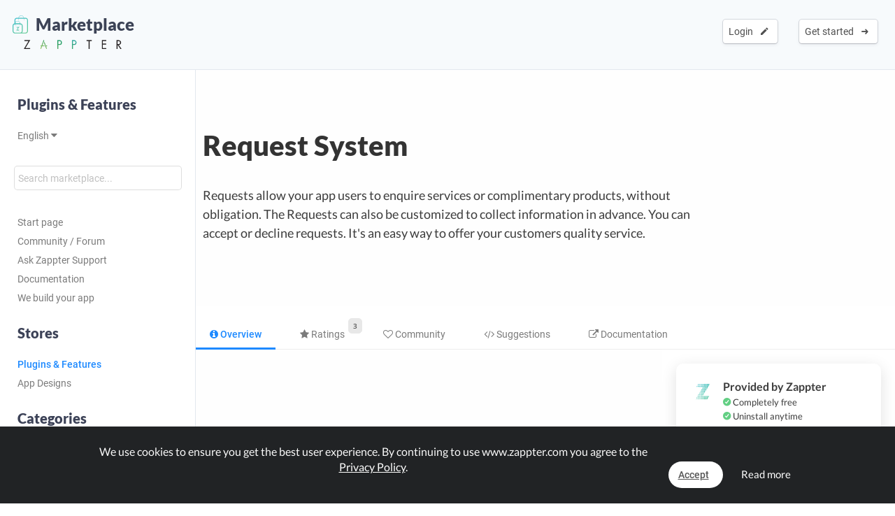

--- FILE ---
content_type: text/html; charset=UTF-8
request_url: https://www.zappter.com/marketplace/en-us/plugins/request-system.html
body_size: 14311
content:
<!DOCTYPE html>
<html lang="en">
    <head>

                <meta name="author" content="Zappter AG">
        <meta name="facebook-domain-verification" content="hnir8pq5d11dihfjrjbau1uaomtunt"/>

        <meta name="referrer" content="strict-origin-when-cross-origin">

                <meta name="copyright"
              content="Zappter AG 2026">
                <meta name="generator"
              content="Zappter AG 2026">
                <title>Zappter App Builder - Request System | Zappter Plugins & Features</title>
        <meta property="og:title" content="Zappter App Builder - Request System | Zappter Plugins & Features"/>
                <meta name="description" content="Requests allow your app users to enquire services or complimentary products, without obligation.  The Requests can also be customized to collect information in advance. You can accept or decline requests. It's an easy way to offer your customers quality service.">
        <meta property="og:description" content="Requests allow your app users to enquire services or complimentary products, without obligation.  The Requests can also be customized to collect information in advance. You can accept or decline requests. It's an easy way to offer your customers quality service."/>
                <meta name="keywords" content="app plugins, app builder, app, zappter, apps, zappter community, request system">
                    <link rel="alternate" hreflang="en" href="https://www.zappter.com/marketplace/en-us/plugins/request-system.html">

                        <link rel="alternate" hreflang="de" href="https://www.zappter.com/marketplace/de-ch/plugins/request-system.html">

                        <link rel="alternate" hreflang="fr" href="https://www.zappter.com/marketplace/fr-ch/plugins/request-system.html">

                        <link rel="alternate" hreflang="it" href="https://www.zappter.com/marketplace/it-it/plugins/request-system.html">

                        <link rel="alternate" hreflang="es" href="https://www.zappter.com/marketplace/es-es/plugins/request-system.html">

                    <meta property="og:site_name" content="Zappter App Builder - Request System | Zappter Plugins & Features">
                <meta property="og:url" content="https://www.zappter.com/marketplace/en-us/plugins/request-system.html">
                        <meta property="og:image" content="https://firebasestorage.googleapis.com/v0/b/mycz-eu/o/uploads%2FGCeV482QoaKC01VlLJPvxnkc2HcsWaU3fLCwHpUq-Z-promo_request_jpg.jpg?alt=media&token=c3f04aa2-db12-4acc-89e5-a30601a6e2a0">
                <meta property="og:locale" content="en_US">

                    <meta name="p:domain_verify" content="f06835dffc302731a56b064b05f9fb59"/>
            
                        <meta name="viewport" content="initial-scale=1, maximum-scale=1, user-scalable=no">
                        <meta charset="utf-8">
        <link rel="apple-touch-icon" sizes="180x180" href="/assets/favicon/apple-touch-icon.png">
        <link rel="icon" type="image/png" sizes="32x32" href="/assets/favicon/favicon-32x32.png">
        <link rel="icon" type="image/png" sizes="16x16" href="/assets/favicon/favicon-16x16.png">
        <link rel="manifest" href="/assets/favicon/site.webmanifest">
        <link rel="mask-icon" href="/assets/favicon/safari-pinned-tab.svg" color="#5bbad5">
        <meta name="msapplication-TileColor" content="#da532c">
        <meta name="theme-color" content="#f7fafc">
        <meta name="msapplication-config" content="/assets/favicon/browserconfig.xml">

                    <link rel="stylesheet" data-zapped=1 type="text/css"
                  href="https://cdn1.zappter.com/assets/prod/94d0b94bd3fc96608c630611953fd22a.css?9.1.147"/>             <link rel="stylesheet" data-zapped=1 type="text/css"
                  href="https://cdn2.zappter.com/assets/prod/f06d514174caa399b98bacee89c3dc0c.css?9.1.147"/>             <link rel="stylesheet" data-zapped=1 type="text/css"
                  href="https://cdn3.zappter.com/assets/prod/e7c6c6209b0ef2efd69bf54a7a5d8312.css?9.1.147"/>             <link rel="stylesheet" data-zapped=1 type="text/css"
                  href="https://cdn4.zappter.com/wp-content/themes/connectzone/css/connectzone/website.css?9.1.147"/>             <link rel="stylesheet" data-zapped=1 type="text/css"
                  href="https://cdn5.zappter.com/assets/prod/df83f204913a78fce70ecb4ab0246873.css?9.1.147"/> 
        
        <!--[if lt IE 9]>
        <script src="https://oss.maxcdn.com/libs/html5shiv/3.7.0/html5shiv.js"></script>
        <script src="https://oss.maxcdn.com/libs/respond.js/1.4.2/respond.min.js"></script>
        <![endif]-->
        <style type="text/css" media="screen">
            html {
                margin-top: 0px !important;
            }

            * html body {
                margin-top: 0px !important;
            }
        </style>

                    <script src="https://js.stripe.com/v3/"></script>
            
        
    </head>

    <body>

        
        <div class="zapp-w-header displayNone dark docs-header" style="backgrounda: #2ec69d;">


                <div class="logo">

                    <a href="https://www.zappter.com/marketplace/en-us/">
                        <div class="slogan" >
                            <i class="zapp-icon zapp-icon-marketplace2"></i> Marketplace</span>
                        </div>
                    </a>
                    <a href="https://www.zappter.com/en-us/">
                        <img class="logo" src="/assets/img/logo_txt.png" />
                    </a>

                </div>

                


                        <div class="zapp-w-header-entry col-xs-none fright">
                            <a class="zapp-btn zapp-btn-s" href="/register/en-us/">
                                Get started</u>                                &nbsp;<i class="ion-arrow-right-c"></i>
                            </a>
                        </div>
                        <div class="zapp-w-header-entry col-xs-none fright">
                            <a class="zapp-btn zapp-btn-s" href="/login/en-us/">
                                Login</u>                                &nbsp;<i class="ion-android-create"></i>
                            </a>
                        </div>

                    



                <div class="zapp-w-header-entry col-md-none col-xs-3">
                    <a class="zapp-btn" onclick="mycz.modules.plugin_store.action.mobileMenu();return false;">
                        <i class="zapp-icon zapp-icon-menu-9 zapp-icon-big button-zappter"></i>
                    </a>
                </div>


        </div>


        
            <div class="zapp-mp-wrapper">

                <div class="zapp-mp-sidebar">
                    

        <div class="zapp-mp-sidebar-mobile-close" onclick="zapp_mp_mobile_close();"><i class="ion-close-round"></i></div>


        <h2 onclick="window.location.href = '/marketplace/';" class="pointer">Plugins & Features</h2>

        <a href="#" onclick="zapp_mp_lang();return false;" class="">
            English <i class="ion-arrow-down-b"></i><br><br>
        </a>

        <div class="zapp-mp-searchbar-container ">
            <input type="text" placeholder="Search marketplace..." value="" style=";">
            <a class="zapp-btn button-new-blue"><i class="ion-android-search"></i> Search</a>
        </div>

        <a href="/marketplace/en-us/plugins/" >Start page</a>

                    <a href="/marketplace/en-us/community/" data-hide-iframe="1" target="_blank">
                Community / Forum            </a>
        
                    <a href="#" onclick="zapp_mp_help();return false;" data-hide-iframe="1">
                Ask Zappter Support            </a>
        
                    <a href="/docs/en-us/" target="_blank" data-hide-iframe="1">
                Documentation            </a>
        
                <a href="/we-build-your-app/en-us/" target="_blank" data-hide-iframe="1">
            We build your app        </a>
        
        <h2 class="">Stores</h2>

                            <a href="/marketplace/en-us/plugins/" class="active">
                        Plugins & Features                    </a>

                                    <a href="/marketplace/en-us/app-designs/" class="">
                        App Designs                    </a>

                                <h2 class="">Categories</h2>
            
            <a href="/marketplace/en-us/plugins/marketing/" class="">
                Marketing            </a>

        
            <a href="/marketplace/en-us/plugins/ecommerce/" class="">
                E-Commerce            </a>

        
            <a href="/marketplace/en-us/plugins/developer/" class="">
                Developer            </a>

        
            <a href="/marketplace/en-us/plugins/backoffice/" class="">
                Backoffice            </a>

        
            <a href="/marketplace/en-us/plugins/onlinebooking/" class="">
                Online Booking            </a>

        
            <a href="/marketplace/en-us/plugins/content/" class="">
                Content            </a>

        
            <a href="/marketplace/en-us/plugins/ideas/" class="">
                Ideas            </a>

        
            <a href="/marketplace/en-us/plugins/payment-integrations/" class="">
                Payment Integrations            </a>

        
            <a href="/marketplace/en-us/plugins/shop-integrations/" class="">
                Shop Integrations            </a>

        
            <a href="/marketplace/en-us/plugins/storage/" class="">
                App Storage            </a>

        
            <a href="/marketplace/en-us/plugins/authentication/" class="">
                Authentication            </a>

        
            <a href="/marketplace/en-us/plugins/form-extensions/" class="">
                Form Extensions            </a>

        
            <a href="/marketplace/en-us/plugins/stores-system/" class="">
                Stores            </a>

        
            <a href="/marketplace/en-us/plugins/games/" class="">
                Games            </a>

        
            <a href="/marketplace/en-us/plugins/loading-indicators/" class="">
                Loading Indicators            </a>

                        <h2 class="">Filter</h2>
                <a href="/marketplace/en-us/plugins/new/" class="">Added Recently</a>
                <a href="/marketplace/en-us/plugins/popular/" class="">Popular</a>
                <a href="/marketplace/en-us/plugins/bestseller/" class="">Bestseller</a>
                <a href="/marketplace/en-us/plugins/recommended/" class="">Recommended</a>

            <!--
                    <a href="" class=""></a>
                -->            
        <h2 class="">Build & Scale</h2>

        
            <a href="/marketplace/en-us/plugins/in-app-purchases-iap.html">
                In-App Purchases & Subscriptions            </a>

            
            <a href="/marketplace/en-us/plugins/buy-consume.html">
                Buy & Consume            </a>

            
            <a href="/marketplace/en-us/plugins/forum.html">
                Forum            </a>

            
            <a href="/marketplace/en-us/plugins/forms.html">
                Form Generator            </a>

            
        <h2 class="">Business Modules</h2>

        
            <a href="/marketplace/en-us/plugins/event-system--drop-in.html">
                Event-System / Drop-In            </a>

            
            <a href="/marketplace/en-us/plugins/online-bookings.html">
                Reservation & Booking System            </a>

            
            <a href="/marketplace/en-us/plugins/chat.html">
                Real-time Chat            </a>

            
            <a href="/marketplace/en-us/plugins/e-commerce.html">
                E-Commerce / Shop            </a>

            
        <h2 class="">Added Recently</h2>

        
            <a href="/marketplace/en-us/plugins/planned-content.html">
                Planned Content            </a>

            
            <a href="/marketplace/en-us/plugins/waiting-time-widget.html">
                Waiting time widget            </a>

            
            <a href="/marketplace/en-us/plugins/pwa-instruction-plugin.html">
                PWA Instruction Plugin            </a>

            
            <a href="/marketplace/en-us/plugins/gallery-album-extension.html">
                Gallery Album Extension            </a>

            
            <a href="/marketplace/en-us/plugins/in-app-purchases-iap.html">
                In-App Purchases & Subscriptions            </a>

            
            <a href="/marketplace/en-us/plugins/buy-consume.html">
                Buy & Consume            </a>

            
            <a href="/marketplace/en-us/plugins/qr-code-rating-system.html">
                QR-Code Rating System            </a>

            
            <a href="/marketplace/en-us/plugins/verified-profile.html">
                Verified Profile            </a>

            
        <h2 class="">Bestseller</h2>

        
            <a href="/marketplace/en-us/plugins/deepl.html">
                DeepL            </a>

            
            <a href="/marketplace/en-us/plugins/mailchimp.html">
                Mailchimp            </a>

            
            <a href="/marketplace/en-us/plugins/whitelabel-email.html">
                Whitelabel E-Mail            </a>

            
            <a href="/marketplace/en-us/plugins/payrexx.html">
                Payrexx            </a>

            
        <h2 class="">Recommended</h2>

        
            <a href="/marketplace/en-us/plugins/tags--filters.html">
                Tags & Filters            </a>

            
            <a href="/marketplace/en-us/plugins/social-auth-facebook.html">
                Facebook OAuth            </a>

            
            <a href="/marketplace/en-us/plugins/rating-system.html">
                Rating System            </a>

            
            <a href="/marketplace/en-us/plugins/multilingual-app.html">
                Multilingual App            </a>

            
            <a href="/marketplace/en-us/plugins/crm-my-customers.html">
                Zappter CRM - My Customers            </a>

            
            <a href="/marketplace/en-us/plugins/request-system.html">
                Request System            </a>

            
            <a href="/marketplace/en-us/plugins/push-notifications.html">
                Push-Notifications            </a>

            
        <h2 class="">Popular</h2>

        
            <a href="/marketplace/en-us/plugins/shoping-cart-comment-feature.html">
                Shoping cart comment feature            </a>

            
            <a href="/marketplace/en-us/plugins/voucher-system.html">
                Voucher System            </a>

            
            <a href="/marketplace/en-us/plugins/contact-form.html">
                Contact Form            </a>

            
            <a href="/marketplace/en-us/plugins/loyalty-points.html">
                Loyalty Points            </a>

            
                        </div>

                <div class="zapp-mp-main">
                    <div class="zapp-mp-sidebar-mobile" onclick="zapp_mp_mobile();"><i class="ion-arrow-left-c"></i> Marketplace</div>

                    
                        <div class="zapp-marketplace-title ">

                            <div class="zapp-mp-container">

                                <div class="zapp-mp-home-container">

                                    
                                                <div class="col-md-9 col-xs-12">
                                                    <h1>
                                                        Request System                                                    </h1>
                                                    <h2>
                                                        Requests allow your app users to enquire services or complimentary products, without obligation.  The Requests can also be customized to collect information in advance. You can accept or decline requests. It's an easy way to offer your customers quality service.                                                    </h2>
                                                </div>
                                                <div class="col-md-3 col-xs-none">
                                                                                                    </div>

                                            


                                </div>

                            </div>

                        </div>

                        
                    
        <div class="zapp-marketplace-container">

            <div class="zapp-mp-center-container">

                <div class="zapp-mp-iframe-back-container zapp-block"></div>

                
        <div class="zapp-mp-center-container">

            <div class="zapp-block" style="margin-top:30px;display:none">
                <a class="zapp-btn back-button" href="#" onclick="window.history.back();">
                    <i class="ion-android-arrow-back"></i>Back                </a>
            </div>

            <div class="zapp-mp-plugin-head">

                                    <div class="zapp-mp-plugin-head-entry overview active">
                        <a class="zapp-btn" href="/marketplace/en-us/plugins/request-system.html?view=&utm_ab=abt-sba-2"><i class="fa fa-info-circle"></i> Overview</a>
                    </div>

                    

                <div class="zapp-mp-plugin-head-entry mobile">
                </div>



                
                    <div class="zapp-mp-plugin-head-entry ratings ">
                        <a class="zapp-btn" href="/marketplace/en-us/plugins/request-system.html?view=ratings&utm_ab=abt-sba-2"><i class="fa fa-star"></i> Ratings</a>
                        <span class="badge" data-value="3">3</span>
                    </div>

                    
                
                    <div class="zapp-mp-plugin-head-entry comments ">
                        <a class="zapp-btn" href="/marketplace/en-us/plugins/request-system.html?view=comments&utm_ab=abt-sba-2"><i class="fa fa-heart-o"></i> Community</a>
                        <span class="badge" data-value="0">0</span>
                    </div>

                    

                
                    <div class="zapp-mp-plugin-head-entry suggestions ">
                        <a class="zapp-btn" href="/marketplace/en-us/plugins/request-system.html?view=suggestions&utm_ab=abt-sba-2"><i class="fa fa-code"></i> Suggestions</a>
                        <span class="badge" data-value="0">0</span>
                    </div>

                    
                
                    <div class="zapp-mp-plugin-head-entry docs fright ">
                        <a class="zapp-btn" target="_blank" href="/docs/en-us/request-system.html"><i class="fa fa-external-link"></i> Documentation</a>
                    </div>

                    
               <!-- 
                    <div class="zapp-mp-plugin-head-entry tasks " data-title=''>
                        <a class="zapp-btn no-title" href=""><i
                                    class="zapp-icon zapp-icon-code"></i> </a>
                        <span class="badge"
                              data-value=""></span>
                    </div>


                    -->

                <!--

                    <div class="zapp-mp-plugin-head-entry versions " data-title=''>
                        <a class="zapp-btn no-title" href=""><i
                                    class="zapp-icon zapp-icon-schedule"></i><strong></strong></a>
                    </div>

                    -->

            </div>

        </div>

        
                    <script>window.$pluginId = 171</script>
                    <script>window.$plugin_identifier = "request"</script>
                    <script>window.$docsLink = "/marketplace/en-us/plugins/request-system.html?view=docs"</script>
                    <script>window.$helpCenterLink = "/docs/en-us/request-system.html"</script>
                    <script>window.$livePreview = "{\"link\":\"https:\/\/chonlinestore.eu1.zappter.com\/app\/?pub=mW7tQItshRPHe6JHfwPmiyP4qny2:::15-Vps6dizt\",\"station\":\"workstationc4\",\"pass\":\"DeMexaka78\",\"stationDash\":\"requests\"}";</script>

                
                

                    <div class="col-md-8 col-xs-12 pager-container">

                        <div class="zapp-marketplace-title">

                            <div class="zapp-marketplace-title-text">
                                
                                    
                            </div>

                            
        <div class="zapp-mp-details">

            
                        <div class="zapp-mp-p-text" >

                            <div class='zapp-block' data-device='1024' data-gc-instance='s' data-designer-size='1024'><div class='inline-block fleft' data-designer='zapp-htmlgen-container'><div class="col-md-12 col-xs-12 col-sm-12 zapp-htmlgen-ele" data-designer="psEspfE3cp" data-id="DV9umx6fpK" data-designer-state="default" data-creator="centered-text" data-element="texts"><div class="col-md-2 col-xs-12 col-sm-12 zapp-htmlgen-ele" data-creator="col-md-2" data-designer="nGZOGT7w" data-element="blocks" data-id="s8LTV3ho"></div><div class="col-md-8 col-xs-12 col-sm-12 zapp-htmlgen-ele" data-creator="col-md-8" data-designer="ZRCac32w" data-element="blocks" data-id="Ci8KfqCy">    <h2 class="zapp-htmlgen-ele text-center trix-editor-active" data-creator="h2" data-designer="wv95ky9L" data-element="texts" data-id="xJZP7lBG"><zapp-htmlgen-ele data-locale='{"en":"&lt;div&gt;&amp;nbsp;Flexible Request Management&lt;/div&gt;","de":"&lt;div&gt;Flexibles Request Management&lt;/div&gt;"}' class=""><zapp><div> Flexible Request Management</div></zapp></zapp-htmlgen-ele></h2>    <div class="zapp-htmlgen-ele text-center trix-editor-active" data-creator="div" data-designer="gxZXIfgt" data-element="texts" data-id="s1wEZBM7"><zapp-htmlgen-ele data-locale='{"en":"&lt;div&gt;&amp;nbsp;The system allows easily create a custom request to allow your users to interact in a smart way with the services you offer.&lt;/div&gt;","de":"&lt;div&gt;Das System ermöglicht es, ganz einfach eine benutzerdefinierte Anfrage zu erstellen, damit deine Nutzer auf intelligente Weise mit den von dir angebotenen Diensten interagieren können.&lt;/div&gt;"}' class=""><zapp><div> The system allows easily create a custom request to allow your users to interact in a smart way with the services you offer.</div></zapp></zapp-htmlgen-ele></div></div></div><div class="zapp-htmlgen-ele text-center" data-designer="mBtTE8TEZs" data-id="GPHaIz7r8C" data-designer-state="default" data-creator="div" data-element="texts"><zapp-htmlgen-ele data-locale='{"en":"&lt;div&gt;&lt;figure data-trix-attachment=\"{&amp;quot;contentType&amp;quot;:&amp;quot;image/png&amp;quot;,&amp;quot;filename&amp;quot;:&amp;quot;image.png&amp;quot;,&amp;quot;filesize&amp;quot;:1000070,&amp;quot;height&amp;quot;:1574,&amp;quot;url&amp;quot;:&amp;quot;https://firebasestorage.googleapis.com/v0/b/mycz-eu/o/false%2Fimages%2FY0twU8R7Ibbwb7il4yFNVOzAuTo2nFONQ70Rln4r-Z-image_png.jpg?alt=media&amp;amp;token=e11ced3b-17b7-4bac-ac6b-dce9b2cbcda9&amp;quot;,&amp;quot;width&amp;quot;:1660}\" data-trix-content-type=\"image/png\" data-trix-attributes=\"{&amp;quot;presentation&amp;quot;:&amp;quot;gallery&amp;quot;}\" class=\"attachment attachment--preview attachment--png\"&gt;&lt;img src=\"https://firebasestorage.googleapis.com/v0/b/mycz-eu/o/false%2Fimages%2FY0twU8R7Ibbwb7il4yFNVOzAuTo2nFONQ70Rln4r-Z-image_png.jpg?alt=media&amp;amp;token=e11ced3b-17b7-4bac-ac6b-dce9b2cbcda9\" width=\"1660\" height=\"1574\"&gt;&lt;figcaption class=\"attachment__caption\"&gt;&lt;span class=\"attachment__name\"&gt;image.png&lt;/span&gt; &lt;span class=\"attachment__size\"&gt;976.63 KB&lt;/span&gt;&lt;/figcaption&gt;&lt;/figure&gt;&lt;/div&gt;"}' class=""><zapp><div><figure data-trix-attachment='{"contentType":"image/png","filename":"image.png","filesize":1000070,"height":1574,"url":"https://firebasestorage.googleapis.com/v0/b/mycz-eu/o/false%2Fimages%2FY0twU8R7Ibbwb7il4yFNVOzAuTo2nFONQ70Rln4r-Z-image_png.jpg?alt=media&amp;token=e11ced3b-17b7-4bac-ac6b-dce9b2cbcda9","width":1660}' data-trix-content-type="image/png" data-trix-attributes='{"presentation":"gallery"}' class="attachment attachment--preview attachment--png"><img src="https://firebasestorage.googleapis.com/v0/b/mycz-eu/o/false%2Fimages%2FY0twU8R7Ibbwb7il4yFNVOzAuTo2nFONQ70Rln4r-Z-image_png.jpg?alt=media&amp;token=e11ced3b-17b7-4bac-ac6b-dce9b2cbcda9" width="1660" height="1574"><figcaption class="attachment__caption"><span class="attachment__name">image.png</span> <span class="attachment__size">976.63 KB</span></figcaption></figure></div></zapp></zapp-htmlgen-ele></div><div class="col-md-12 col-xs-12 col-sm-12 zapp-htmlgen-ele" data-designer="N17ahqmltq" data-id="RE6XkbbZzv" data-designer-state="default" data-creator="seperator-2" data-element="seperator"></div><div class="col-md-12 col-xs-12 col-sm-12 zapp-htmlgen-ele" data-designer="t3xdvoNch4" data-id="yK1PIsIuUH" data-designer-state="default" data-creator="left-text" data-element="texts"><div class="col-md-6 col-xs-12 col-sm-6 zapp-htmlgen-ele" data-creator="col-md-6" data-designer="VXZSDvnU" data-element="blocks" data-id="vmL1a5BU">    <h2 class="zapp-htmlgen-ele text-center" data-creator="h2" data-designer="wty3E8Vv" data-element="texts" data-id="CGN2ifmt"><zapp-htmlgen-ele data-locale='{"en":"&lt;div&gt;&amp;nbsp;Underpin your service quality where it matters&amp;nbsp;&lt;/div&gt;","de":"&lt;div&gt;Unterstütze deine Servicequalität&lt;/div&gt;"}' class=""><zapp><div> Underpin your service quality where it matters </div></zapp></zapp-htmlgen-ele></h2>    <div class="zapp-htmlgen-ele text-center trix-editor-active" data-creator="div" data-designer="KxvweF0R" data-element="texts" data-id="GVWElbFs"><zapp-htmlgen-ele data-locale='{"en":"&lt;div&gt;&amp;nbsp;User experience enhancement starts when you get serious with managing your users requests in a smart and fast way. Now you have a tool to handle it just right.&amp;nbsp;&lt;/div&gt;","de":"&lt;div&gt;Die Verbesserung der User Experience beginnt, wenn du dich ernsthaft damit beschäftigst, die Anfragen deiner Nutzer auf intelligente und schnelle Weise zu verwalten. Jetzt hast du ein Werkzeug, um es richtig zu machen.&lt;/div&gt;"}' class=""><zapp><div> User experience enhancement starts when you get serious with managing your users requests in a smart and fast way. Now you have a tool to handle it just right. </div></zapp></zapp-htmlgen-ele></div></div><div class="col-md-6 col-xs-12 col-sm-6 zapp-htmlgen-ele" data-creator="col-md-6" data-designer="bOCtA5Gg" data-element="blocks" data-id="nBpms9Pz"><div class="zapp-htmlgen-ele" data-designer="KB4BfqMp8v" data-id="Qqx1BrKTJ2" data-designer-state="default" data-creator="div" data-element="texts"><zapp-htmlgen-ele data-locale='{"en":"&lt;div&gt;&lt;figure data-trix-attachment=\"{&amp;quot;contentType&amp;quot;:&amp;quot;image/png&amp;quot;,&amp;quot;filename&amp;quot;:&amp;quot;image.png&amp;quot;,&amp;quot;filesize&amp;quot;:168678,&amp;quot;height&amp;quot;:1574,&amp;quot;url&amp;quot;:&amp;quot;https://firebasestorage.googleapis.com/v0/b/mycz-eu/o/false%2Fimages%2FTCfaVGfbJrP2GLPqRT1VCWe9p7O4Ds1GDp7yBGJZ-Z-image_png.jpg?alt=media&amp;amp;token=63e4023f-2ee2-4bc0-b6fd-7f0b588ec93b&amp;quot;,&amp;quot;width&amp;quot;:1660}\" data-trix-content-type=\"image/png\" data-trix-attributes=\"{&amp;quot;presentation&amp;quot;:&amp;quot;gallery&amp;quot;}\" class=\"attachment attachment--preview attachment--png\"&gt;&lt;img src=\"https://firebasestorage.googleapis.com/v0/b/mycz-eu/o/false%2Fimages%2FTCfaVGfbJrP2GLPqRT1VCWe9p7O4Ds1GDp7yBGJZ-Z-image_png.jpg?alt=media&amp;amp;token=63e4023f-2ee2-4bc0-b6fd-7f0b588ec93b\" width=\"1660\" height=\"1574\"&gt;&lt;figcaption class=\"attachment__caption\"&gt;&lt;span class=\"attachment__name\"&gt;image.png&lt;/span&gt; &lt;span class=\"attachment__size\"&gt;164.72 KB&lt;/span&gt;&lt;/figcaption&gt;&lt;/figure&gt;&lt;/div&gt;"}' class=""><zapp><div><figure data-trix-attachment='{"contentType":"image/png","filename":"image.png","filesize":168678,"height":1574,"url":"https://firebasestorage.googleapis.com/v0/b/mycz-eu/o/false%2Fimages%2FTCfaVGfbJrP2GLPqRT1VCWe9p7O4Ds1GDp7yBGJZ-Z-image_png.jpg?alt=media&amp;token=63e4023f-2ee2-4bc0-b6fd-7f0b588ec93b","width":1660}' data-trix-content-type="image/png" data-trix-attributes='{"presentation":"gallery"}' class="attachment attachment--preview attachment--png"><img src="https://firebasestorage.googleapis.com/v0/b/mycz-eu/o/false%2Fimages%2FTCfaVGfbJrP2GLPqRT1VCWe9p7O4Ds1GDp7yBGJZ-Z-image_png.jpg?alt=media&amp;token=63e4023f-2ee2-4bc0-b6fd-7f0b588ec93b" width="1660" height="1574"><figcaption class="attachment__caption"><span class="attachment__name">image.png</span> <span class="attachment__size">164.72 KB</span></figcaption></figure></div></zapp></zapp-htmlgen-ele></div></div></div><div class="col-md-12 col-xs-12 col-sm-12 zapp-htmlgen-ele" data-designer="v1VVs0SNTW" data-id="FJ8q1nCwUt" data-designer-state="default" data-creator="seperator-2" data-element="seperator"></div><div class="col-md-12 col-xs-12 col-sm-12 zapp-htmlgen-ele" data-designer="hdd3qZICpH" data-id="pIH0NLTieG" data-designer-state="default" data-creator="right-text" data-element="texts"><div class="col-md-6 col-xs-12 col-sm-6 zapp-htmlgen-ele" data-creator="col-md-6" data-designer="rs60iIWH" data-element="blocks" data-id="lcckfbAA"><div class="zapp-htmlgen-ele" data-designer="Hu7izeTNpP" data-id="lscET8zKQt" data-designer-state="default" data-creator="div" data-element="texts"><zapp-htmlgen-ele data-locale='{"en":"&lt;div&gt;&lt;figure data-trix-attachment=\"{&amp;quot;contentType&amp;quot;:&amp;quot;image/png&amp;quot;,&amp;quot;filename&amp;quot;:&amp;quot;image.png&amp;quot;,&amp;quot;filesize&amp;quot;:1174799,&amp;quot;height&amp;quot;:1692,&amp;quot;url&amp;quot;:&amp;quot;https://firebasestorage.googleapis.com/v0/b/mycz-eu/o/false%2Fimages%2FL4P94deqiKTlrqJcAbEhpRGtIpnG9E8x3rBWGl6K-Z-image_png.jpg?alt=media&amp;amp;token=184c729b-d063-4eb5-b3f5-1909c497b18c&amp;quot;,&amp;quot;width&amp;quot;:1660}\" data-trix-content-type=\"image/png\" data-trix-attributes=\"{&amp;quot;presentation&amp;quot;:&amp;quot;gallery&amp;quot;}\" class=\"attachment attachment--preview attachment--png\"&gt;&lt;img src=\"https://firebasestorage.googleapis.com/v0/b/mycz-eu/o/false%2Fimages%2FL4P94deqiKTlrqJcAbEhpRGtIpnG9E8x3rBWGl6K-Z-image_png.jpg?alt=media&amp;amp;token=184c729b-d063-4eb5-b3f5-1909c497b18c\" width=\"1660\" height=\"1692\"&gt;&lt;figcaption class=\"attachment__caption\"&gt;&lt;span class=\"attachment__name\"&gt;image.png&lt;/span&gt; &lt;span class=\"attachment__size\"&gt;1.12 MB&lt;/span&gt;&lt;/figcaption&gt;&lt;/figure&gt;&lt;/div&gt;"}' class=""><zapp><div><figure data-trix-attachment='{"contentType":"image/png","filename":"image.png","filesize":1174799,"height":1692,"url":"https://firebasestorage.googleapis.com/v0/b/mycz-eu/o/false%2Fimages%2FL4P94deqiKTlrqJcAbEhpRGtIpnG9E8x3rBWGl6K-Z-image_png.jpg?alt=media&amp;token=184c729b-d063-4eb5-b3f5-1909c497b18c","width":1660}' data-trix-content-type="image/png" data-trix-attributes='{"presentation":"gallery"}' class="attachment attachment--preview attachment--png"><img src="https://firebasestorage.googleapis.com/v0/b/mycz-eu/o/false%2Fimages%2FL4P94deqiKTlrqJcAbEhpRGtIpnG9E8x3rBWGl6K-Z-image_png.jpg?alt=media&amp;token=184c729b-d063-4eb5-b3f5-1909c497b18c" width="1660" height="1692"><figcaption class="attachment__caption"><span class="attachment__name">image.png</span> <span class="attachment__size">1.12 MB</span></figcaption></figure></div></zapp></zapp-htmlgen-ele></div></div><div class="col-md-6 col-xs-12 col-sm-6 zapp-htmlgen-ele" data-creator="col-md-6" data-designer="pypeO6Bv" data-element="blocks" data-id="CZ1TQ1d9">    <h2 class="zapp-htmlgen-ele text-center trix-editor-active" data-creator="h2" data-designer="sZ7m4oxZ" data-element="texts" data-id="PnV6BpLk"><zapp-htmlgen-ele data-locale='{"en":"&lt;div&gt;&amp;nbsp;Your Request. Your design.&lt;/div&gt;","de":"&lt;div&gt;Dein Anliegen. Dein Design.&lt;/div&gt;"}' class=""><zapp><div> Your Request. Your design.</div></zapp></zapp-htmlgen-ele></h2>    <div class="zapp-htmlgen-ele text-center trix-editor-active" data-creator="div" data-designer="HK6e36WQ" data-element="texts" data-id="c8eBin4w"><zapp-htmlgen-ele data-locale='{"en":"&lt;div&gt;&amp;nbsp;Customize the look &amp;amp; feel of your items and increase the conversion. With the powerful designer you will have the freedom to make your brand recognizable.&amp;nbsp;&lt;/div&gt;","de":"&lt;div&gt;Passe das Look &amp;amp; Feel deiner Artikel an und erhöhe die Conversion. Mit dem leistungsstarken Designer hast du die Freiheit, deine Marke wiedererkennbar zu machen.&lt;/div&gt;"}' class=""><zapp><div> Customize the look &amp; feel of your items and increase the conversion. With the powerful designer you will have the freedom to make your brand recognizable. </div></zapp></zapp-htmlgen-ele></div></div></div><div class="col-md-12 col-xs-12 col-sm-12 zapp-htmlgen-ele" data-designer="ga6woASGou" data-id="DBJcvVEfna" data-designer-state="default" data-creator="seperator-2" data-element="seperator"></div><div class="col-md-12 col-xs-12 col-sm-12 zapp-htmlgen-ele" data-designer="VrSTqrnru2" data-id="h1iUedvITl" data-designer-state="default" data-creator="left-text" data-element="texts"><div class="col-md-6 col-xs-12 col-sm-6 zapp-htmlgen-ele" data-creator="col-md-6" data-designer="daRvTX0S" data-element="blocks" data-id="VWKMkeHk">    <h2 class="zapp-htmlgen-ele text-center trix-editor-active" data-creator="h2" data-designer="KKGR8xMz" data-element="texts" data-id="sTxFLEhq"><zapp-htmlgen-ele data-locale='{"en":"&lt;div&gt;Convert requests into revenue&lt;/div&gt;","de":"&lt;div&gt;Anfragen in Einnahmen umwandeln&lt;/div&gt;"}' class=""><zapp><div>Convert requests into revenue</div></zapp></zapp-htmlgen-ele></h2>    <div class="zapp-htmlgen-ele text-center trix-editor-active" data-creator="div" data-designer="WnyTTPwZ" data-element="texts" data-id="Wnz7OsEy"><zapp-htmlgen-ele data-locale='{"en":"&lt;div&gt;Let your customers rate and comment on your services, on all or selected ones, for insights. Comparably, you can also decide if you want to showcase your customer ratings to benefit your business.&lt;/div&gt;","de":"&lt;div&gt;Lass deine Kunden deine Dienstleistungen bewerten und kommentieren, zu allen oder ausgewählten, um Einblicke zu erhalten. Vergleichsweise kannst du auch entscheiden, ob du deine Kundenbewertungen zum Vorteil deines Unternehmens präsentieren möchtest.&lt;/div&gt;"}' class=""><zapp><div>Let your customers rate and comment on your services, on all or selected ones, for insights. Comparably, you can also decide if you want to showcase your customer ratings to benefit your business.</div></zapp></zapp-htmlgen-ele></div></div><div class="col-md-6 col-xs-12 col-sm-6 zapp-htmlgen-ele" data-creator="col-md-6" data-designer="Pv1i5HuL" data-element="blocks" data-id="WUASxcuk"><div class="zapp-htmlgen-ele text-center" data-designer="VMzJytouei" data-id="Go0ITWQxzN" data-designer-state="default" data-creator="div" data-element="texts"><zapp-htmlgen-ele data-locale='{"en":"&lt;div&gt;&lt;figure data-trix-attachment=\"{&amp;quot;contentType&amp;quot;:&amp;quot;image/png&amp;quot;,&amp;quot;filename&amp;quot;:&amp;quot;image.png&amp;quot;,&amp;quot;filesize&amp;quot;:267077,&amp;quot;height&amp;quot;:1160,&amp;quot;url&amp;quot;:&amp;quot;https://firebasestorage.googleapis.com/v0/b/mycz-eu/o/false%2Fimages%2FHzPPprk82mJ3gGMXVupv38P53qzO5IPmyNDXe0AQ-Z-image_png.jpg?alt=media&amp;amp;token=3cb4a42a-b42b-45af-b3f2-032dcf3f45dc&amp;quot;,&amp;quot;width&amp;quot;:548}\" data-trix-content-type=\"image/png\" data-trix-attributes=\"{&amp;quot;presentation&amp;quot;:&amp;quot;gallery&amp;quot;}\" class=\"attachment attachment--preview attachment--png\"&gt;&lt;img src=\"https://firebasestorage.googleapis.com/v0/b/mycz-eu/o/false%2Fimages%2FHzPPprk82mJ3gGMXVupv38P53qzO5IPmyNDXe0AQ-Z-image_png.jpg?alt=media&amp;amp;token=3cb4a42a-b42b-45af-b3f2-032dcf3f45dc\" width=\"548\" height=\"1160\"&gt;&lt;figcaption class=\"attachment__caption\"&gt;&lt;span class=\"attachment__name\"&gt;image.png&lt;/span&gt; &lt;span class=\"attachment__size\"&gt;260.82 KB&lt;/span&gt;&lt;/figcaption&gt;&lt;/figure&gt;&lt;/div&gt;"}' class=""><zapp><div><figure data-trix-attachment='{"contentType":"image/png","filename":"image.png","filesize":267077,"height":1160,"url":"https://firebasestorage.googleapis.com/v0/b/mycz-eu/o/false%2Fimages%2FHzPPprk82mJ3gGMXVupv38P53qzO5IPmyNDXe0AQ-Z-image_png.jpg?alt=media&amp;token=3cb4a42a-b42b-45af-b3f2-032dcf3f45dc","width":548}' data-trix-content-type="image/png" data-trix-attributes='{"presentation":"gallery"}' class="attachment attachment--preview attachment--png"><img src="https://firebasestorage.googleapis.com/v0/b/mycz-eu/o/false%2Fimages%2FHzPPprk82mJ3gGMXVupv38P53qzO5IPmyNDXe0AQ-Z-image_png.jpg?alt=media&amp;token=3cb4a42a-b42b-45af-b3f2-032dcf3f45dc" width="548" height="1160"><figcaption class="attachment__caption"><span class="attachment__name">image.png</span> <span class="attachment__size">260.82 KB</span></figcaption></figure></div></zapp></zapp-htmlgen-ele></div></div></div><div class="col-md-12 col-xs-12 col-sm-12 zapp-htmlgen-ele" data-designer="hcHFFTB3Hw" data-id="moly31rpFG" data-designer-state="default" data-creator="seperator-2" data-element="seperator"></div><div class="col-md-12 col-xs-12 col-sm-12 zapp-htmlgen-ele" data-designer="SGXGMgMbqT" data-id="PuTCOrEbMe" data-designer-state="default" data-creator="left-text" data-element="texts"><div class="col-md-6 col-xs-12 col-sm-6 zapp-htmlgen-ele" data-creator="col-md-6" data-designer="WCQyHhhe" data-element="blocks" data-id="ffEofbuN"><div class="zapp-htmlgen-ele text-center" data-designer="nUxkV4srz0" data-id="S6XiZmakid" data-designer-state="default" data-creator="div" data-element="texts"><zapp-htmlgen-ele data-locale='{"en":"&lt;div&gt;&lt;figure data-trix-attachment=\"{&amp;quot;contentType&amp;quot;:&amp;quot;image/png&amp;quot;,&amp;quot;filename&amp;quot;:&amp;quot;image.png&amp;quot;,&amp;quot;filesize&amp;quot;:33739,&amp;quot;height&amp;quot;:1160,&amp;quot;url&amp;quot;:&amp;quot;https://firebasestorage.googleapis.com/v0/b/mycz-eu/o/false%2Fimages%2FZaovTi8rMTAaBsvgszshTkC6R5rvtfML5aGZ1SfU-Z-image_png.jpg?alt=media&amp;amp;token=b03b99fe-0c5e-49c1-b707-98fe394b3e64&amp;quot;,&amp;quot;width&amp;quot;:548}\" data-trix-content-type=\"image/png\" data-trix-attributes=\"{&amp;quot;presentation&amp;quot;:&amp;quot;gallery&amp;quot;}\" class=\"attachment attachment--preview attachment--png\"&gt;&lt;img src=\"https://firebasestorage.googleapis.com/v0/b/mycz-eu/o/false%2Fimages%2FZaovTi8rMTAaBsvgszshTkC6R5rvtfML5aGZ1SfU-Z-image_png.jpg?alt=media&amp;amp;token=b03b99fe-0c5e-49c1-b707-98fe394b3e64\" width=\"548\" height=\"1160\"&gt;&lt;figcaption class=\"attachment__caption\"&gt;&lt;span class=\"attachment__name\"&gt;image.png&lt;/span&gt; &lt;span class=\"attachment__size\"&gt;32.95 KB&lt;/span&gt;&lt;/figcaption&gt;&lt;/figure&gt;&lt;/div&gt;"}' class=""><zapp><div><figure data-trix-attachment='{"contentType":"image/png","filename":"image.png","filesize":33739,"height":1160,"url":"https://firebasestorage.googleapis.com/v0/b/mycz-eu/o/false%2Fimages%2FZaovTi8rMTAaBsvgszshTkC6R5rvtfML5aGZ1SfU-Z-image_png.jpg?alt=media&amp;token=b03b99fe-0c5e-49c1-b707-98fe394b3e64","width":548}' data-trix-content-type="image/png" data-trix-attributes='{"presentation":"gallery"}' class="attachment attachment--preview attachment--png"><img src="https://firebasestorage.googleapis.com/v0/b/mycz-eu/o/false%2Fimages%2FZaovTi8rMTAaBsvgszshTkC6R5rvtfML5aGZ1SfU-Z-image_png.jpg?alt=media&amp;token=b03b99fe-0c5e-49c1-b707-98fe394b3e64" width="548" height="1160"><figcaption class="attachment__caption"><span class="attachment__name">image.png</span> <span class="attachment__size">32.95 KB</span></figcaption></figure></div></zapp></zapp-htmlgen-ele></div></div><div class="col-md-6 col-xs-12 col-sm-6 zapp-htmlgen-ele" data-creator="col-md-6" data-designer="XGniz31t" data-element="blocks" data-id="H0xF7TlB">    <h2 class="zapp-htmlgen-ele text-center trix-editor-active" data-creator="h2" data-designer="YGPIEI5y" data-element="texts" data-id="MahqZSdo"><zapp-htmlgen-ele data-locale='{"en":"&lt;div&gt;&amp;nbsp;Deeply integrated&lt;/div&gt;","de":"&lt;div&gt;Tiefgreifend integriert&lt;/div&gt;"}' class=""><zapp><div> Deeply integrated</div></zapp></zapp-htmlgen-ele></h2>    <div class="zapp-htmlgen-ele text-center" data-creator="div" data-designer="Y2IHXPg2" data-element="texts" data-id="p2nthk67"><zapp-htmlgen-ele data-locale='{"en":"&lt;div&gt;&amp;nbsp;Integrate with other plugins, create custom forms to personalize your request. Add and customize variations &amp;amp; attributes to create a tailored request for the users.&amp;nbsp;&lt;/div&gt;","de":"&lt;div&gt;Integriere mit anderen Plugins, erstelle eigene Formulare, um deine Anfrage zu personalisieren. Füge Variationen &amp;amp; Attribute hinzu und passe sie an, um massgeschneiderte Anfragen für die Nutzer zu erstellen.&lt;/div&gt;"}' class=""><zapp><div> Integrate with other plugins, create custom forms to personalize your request. Add and customize variations &amp; attributes to create a tailored request for the users. </div></zapp></zapp-htmlgen-ele></div></div></div><div class="col-md-12 col-xs-12 col-sm-12 zapp-htmlgen-ele" data-designer="L6dELTJGMr" data-id="TzbhAQ8qVV" data-designer-state="default" data-creator="seperator-2" data-element="seperator"></div><div class="col-md-12 col-xs-12 col-sm-12 zapp-htmlgen-ele" data-designer="mTMcE5V064" data-id="v4ThdBzGCk" data-designer-state="default" data-creator="centered-text" data-element="texts"><div class="col-md-2 col-xs-12 col-sm-12 zapp-htmlgen-ele" data-creator="col-md-2" data-designer="S54VaQsf" data-element="blocks" data-id="rga2eZNq"></div><div class="col-md-8 col-xs-12 col-sm-12 zapp-htmlgen-ele" data-creator="col-md-8" data-designer="dZfzsrSK" data-element="blocks" data-id="Wh9mKSFx">    <h2 class="zapp-htmlgen-ele text-center trix-editor-active" data-creator="h2" data-designer="Vxppxhf8" data-element="texts" data-id="G5PIDcrq"><zapp-htmlgen-ele data-locale='{"en":"&lt;div&gt;Wake-up call&lt;/div&gt;","de":"&lt;div&gt;Weckruf&lt;/div&gt;"}' class=""><zapp><div>Wake-up call</div></zapp></zapp-htmlgen-ele></h2>    <div class="zapp-htmlgen-ele text-center trix-editor-active" data-creator="div" data-designer="PPqqwF81" data-element="texts" data-id="S38HS3Q2"><zapp-htmlgen-ele data-locale='{"en":"&lt;div&gt;Get the request plugin now and create custom requests for your business such as \"Wake-up call\", \"Inquiry\", \"Refill Mini-Bar\" or anything else to match your business and allow customers with a few clicks to place an interest.&lt;/div&gt;","de":"&lt;div&gt;Hol dir jetzt das Anfrage-Plugin und erstelle benutzerdefinierte Anfragen für dein Geschäft, wie z.B. \"Weckruf\", \"Anfrage\", \"Mini-Bar auffüllen\" oder etwas anderes, das zu deinem Geschäft passt, und erlaube Kunden mit wenigen Klicks, ein Interesse zu platzieren.&lt;/div&gt;"}' class=""><zapp><div>Get the request plugin now and create custom requests for your business such as "Wake-up call", "Inquiry", "Refill Mini-Bar" or anything else to match your business and allow customers with a few clicks to place an interest.</div></zapp></zapp-htmlgen-ele></div></div></div><div class="zapp-htmlgen-ele text-center" data-designer="kc2fz4UezZ" data-id="mAO1pvhM0D" data-designer-state="default" data-creator="div" data-element="texts"><zapp-htmlgen-ele data-locale='{"en":"&lt;div&gt;&lt;figure data-trix-attachment=\"{&amp;quot;contentType&amp;quot;:&amp;quot;image/png&amp;quot;,&amp;quot;filename&amp;quot;:&amp;quot;image.png&amp;quot;,&amp;quot;filesize&amp;quot;:152982,&amp;quot;height&amp;quot;:1160,&amp;quot;url&amp;quot;:&amp;quot;https://firebasestorage.googleapis.com/v0/b/mycz-eu/o/false%2Fimages%2FxpzaGN3mMdWZ3cv2EQikbpFD8Q6pm59rzFenagKE-Z-image_png.jpg?alt=media&amp;amp;token=e5d1acf4-93c6-4fe7-863d-c1ed0c969277&amp;quot;,&amp;quot;width&amp;quot;:548}\" data-trix-content-type=\"image/png\" data-trix-attributes=\"{&amp;quot;presentation&amp;quot;:&amp;quot;gallery&amp;quot;}\" class=\"attachment attachment--preview attachment--png\"&gt;&lt;img src=\"https://firebasestorage.googleapis.com/v0/b/mycz-eu/o/false%2Fimages%2FxpzaGN3mMdWZ3cv2EQikbpFD8Q6pm59rzFenagKE-Z-image_png.jpg?alt=media&amp;amp;token=e5d1acf4-93c6-4fe7-863d-c1ed0c969277\" width=\"548\" height=\"1160\"&gt;&lt;figcaption class=\"attachment__caption\"&gt;&lt;span class=\"attachment__name\"&gt;image.png&lt;/span&gt; &lt;span class=\"attachment__size\"&gt;149.4 KB&lt;/span&gt;&lt;/figcaption&gt;&lt;/figure&gt;&lt;/div&gt;"}' class=""><zapp><div><figure data-trix-attachment='{"contentType":"image/png","filename":"image.png","filesize":152982,"height":1160,"url":"https://firebasestorage.googleapis.com/v0/b/mycz-eu/o/false%2Fimages%2FxpzaGN3mMdWZ3cv2EQikbpFD8Q6pm59rzFenagKE-Z-image_png.jpg?alt=media&amp;token=e5d1acf4-93c6-4fe7-863d-c1ed0c969277","width":548}' data-trix-content-type="image/png" data-trix-attributes='{"presentation":"gallery"}' class="attachment attachment--preview attachment--png"><img src="https://firebasestorage.googleapis.com/v0/b/mycz-eu/o/false%2Fimages%2FxpzaGN3mMdWZ3cv2EQikbpFD8Q6pm59rzFenagKE-Z-image_png.jpg?alt=media&amp;token=e5d1acf4-93c6-4fe7-863d-c1ed0c969277" width="548" height="1160"><figcaption class="attachment__caption"><span class="attachment__name">image.png</span> <span class="attachment__size">149.4 KB</span></figcaption></figure></div></zapp></zapp-htmlgen-ele></div></div></div><style type="text/css">[data-designer-size="1024"][data-gc-instance="s"] [data-designer="nGZOGT7w"]{ padding : 10px } [data-designer-size="1024"][data-gc-instance="s"] [data-designer="nGZOGT7w"]{ margin-bottom : 30px } [data-designer-size="1024"][data-gc-instance="s"] [data-designer="ZRCac32w"]{ padding : 10px } [data-designer-size="1024"][data-gc-instance="s"] [data-designer="ZRCac32w"]{ margin-bottom : 30px } [data-designer-size="1024"][data-gc-instance="s"] [data-designer="wv95ky9L"]{ padding : 10px } [data-designer-size="1024"][data-gc-instance="s"] [data-designer="wv95ky9L"]{ margin-bottom : 30px } [data-designer-size="1024"][data-gc-instance="s"] [data-designer="gxZXIfgt"]{ padding : 10px } [data-designer-size="1024"][data-gc-instance="s"] [data-designer="gxZXIfgt"]{ margin-bottom : 30px } [data-designer-size="1024"][data-gc-instance="s"] [data-designer="gxZXIfgt"]{ width : 100% } [data-designer-size="1024"][data-gc-instance="s"] [data-designer="psEspfE3cp"]{ padding : 10px } [data-designer-size="1024"][data-gc-instance="s"] [data-designer="psEspfE3cp"]{ margin-bottom : 30px } [data-designer-size="1024"][data-gc-instance="s"] [data-designer="mBtTE8TEZs"]{ width : 100% } [data-designer-size="1024"][data-gc-instance="s"] [data-designer="mBtTE8TEZs"]{ padding : 10px } [data-designer-size="1024"][data-gc-instance="s"] [data-designer="mBtTE8TEZs"]{ margin-bottom : 30px } [data-designer-size="1024"][data-gc-instance="s"] [data-designer="mBtTE8TEZs"]  figure{ width : 684px } [data-designer-size="1024"][data-gc-instance="s"] [data-designer="mBtTE8TEZs"]  figure{ height : 652px } [data-designer-size="1024"][data-gc-instance="s"] [data-designer="N17ahqmltq"]{ height : 60px } [data-designer-size="1024"][data-gc-instance="s"] [data-designer="VXZSDvnU"]{ padding : 10px } [data-designer-size="1024"][data-gc-instance="s"] [data-designer="VXZSDvnU"]{ margin-bottom : 30px } [data-designer-size="1024"][data-gc-instance="s"] [data-designer="wty3E8Vv"]{ padding : 10px } [data-designer-size="1024"][data-gc-instance="s"] [data-designer="wty3E8Vv"]{ margin-bottom : 30px } [data-designer-size="1024"][data-gc-instance="s"] [data-designer="KxvweF0R"]{ padding : 10px } [data-designer-size="1024"][data-gc-instance="s"] [data-designer="KxvweF0R"]{ margin-bottom : 30px } [data-designer-size="1024"][data-gc-instance="s"] [data-designer="KxvweF0R"]{ width : 100% } [data-designer-size="1024"][data-gc-instance="s"] [data-designer="bOCtA5Gg"]{ padding : 10px } [data-designer-size="1024"][data-gc-instance="s"] [data-designer="bOCtA5Gg"]{ margin-bottom : 30px } [data-designer-size="1024"][data-gc-instance="s"] [data-designer="t3xdvoNch4"]{ padding : 10px } [data-designer-size="1024"][data-gc-instance="s"] [data-designer="t3xdvoNch4"]{ margin-bottom : 30px } [data-designer-size="1024"][data-gc-instance="s"] [data-designer="KB4BfqMp8v"]{ width : 100% } [data-designer-size="1024"][data-gc-instance="s"] [data-designer="KB4BfqMp8v"]{ padding : 10px } [data-designer-size="1024"][data-gc-instance="s"] [data-designer="KB4BfqMp8v"]{ margin-bottom : 30px } [data-designer-size="1024"][data-gc-instance="s"] [data-designer="KB4BfqMp8v"]  figure{ width : 471px } [data-designer-size="1024"][data-gc-instance="s"] [data-designer="KB4BfqMp8v"]  figure{ height : 446px } [data-designer-size="1024"][data-gc-instance="s"] [data-designer="v1VVs0SNTW"]{ height : 60px } [data-designer-size="1024"][data-gc-instance="s"] [data-designer="rs60iIWH"]{ padding : 10px } [data-designer-size="1024"][data-gc-instance="s"] [data-designer="rs60iIWH"]{ margin-bottom : 30px } [data-designer-size="1024"][data-gc-instance="s"] [data-designer="pypeO6Bv"]{ padding : 10px } [data-designer-size="1024"][data-gc-instance="s"] [data-designer="pypeO6Bv"]{ margin-bottom : 30px } [data-designer-size="1024"][data-gc-instance="s"] [data-designer="sZ7m4oxZ"]{ padding : 10px } [data-designer-size="1024"][data-gc-instance="s"] [data-designer="sZ7m4oxZ"]{ margin-bottom : 30px } [data-designer-size="1024"][data-gc-instance="s"] [data-designer="HK6e36WQ"]{ padding : 10px } [data-designer-size="1024"][data-gc-instance="s"] [data-designer="HK6e36WQ"]{ margin-bottom : 30px } [data-designer-size="1024"][data-gc-instance="s"] [data-designer="HK6e36WQ"]{ width : 100% } [data-designer-size="1024"][data-gc-instance="s"] [data-designer="hdd3qZICpH"]{ padding : 10px } [data-designer-size="1024"][data-gc-instance="s"] [data-designer="hdd3qZICpH"]{ margin-bottom : 30px } [data-designer-size="1024"][data-gc-instance="s"] [data-designer="Hu7izeTNpP"]{ width : 100% } [data-designer-size="1024"][data-gc-instance="s"] [data-designer="Hu7izeTNpP"]{ padding : 10px } [data-designer-size="1024"][data-gc-instance="s"] [data-designer="Hu7izeTNpP"]{ margin-bottom : 30px } [data-designer-size="1024"][data-gc-instance="s"] [data-designer="Hu7izeTNpP"]  figure{ width : 490px } [data-designer-size="1024"][data-gc-instance="s"] [data-designer="Hu7izeTNpP"]  figure{ height : 502px } [data-designer-size="1024"][data-gc-instance="s"] [data-designer="daRvTX0S"]{ padding : 10px } [data-designer-size="1024"][data-gc-instance="s"] [data-designer="daRvTX0S"]{ margin-bottom : 30px } [data-designer-size="1024"][data-gc-instance="s"] [data-designer="KKGR8xMz"]{ padding : 10px } [data-designer-size="1024"][data-gc-instance="s"] [data-designer="KKGR8xMz"]{ margin-bottom : 30px } [data-designer-size="1024"][data-gc-instance="s"] [data-designer="WnyTTPwZ"]{ padding : 10px } [data-designer-size="1024"][data-gc-instance="s"] [data-designer="WnyTTPwZ"]{ margin-bottom : 30px } [data-designer-size="1024"][data-gc-instance="s"] [data-designer="WnyTTPwZ"]{ width : 100% } [data-designer-size="1024"][data-gc-instance="s"] [data-designer="Pv1i5HuL"]{ padding : 10px } [data-designer-size="1024"][data-gc-instance="s"] [data-designer="Pv1i5HuL"]{ margin-bottom : 30px } [data-designer-size="1024"][data-gc-instance="s"] [data-designer="VrSTqrnru2"]{ padding : 10px } [data-designer-size="1024"][data-gc-instance="s"] [data-designer="VrSTqrnru2"]{ margin-bottom : 30px } [data-designer-size="1024"][data-gc-instance="s"] [data-designer="VMzJytouei"]{ width : 100% } [data-designer-size="1024"][data-gc-instance="s"] [data-designer="VMzJytouei"]{ padding : 10px } [data-designer-size="1024"][data-gc-instance="s"] [data-designer="VMzJytouei"]{ margin-bottom : 30px } [data-designer-size="1024"][data-gc-instance="s"] [data-designer="VMzJytouei"]  figure{ width : 264px } [data-designer-size="1024"][data-gc-instance="s"] [data-designer="VMzJytouei"]  figure{ height : 561px } [data-designer-size="1024"][data-gc-instance="s"] [data-designer="XGniz31t"]{ padding : 10px } [data-designer-size="1024"][data-gc-instance="s"] [data-designer="XGniz31t"]{ margin-bottom : 30px } [data-designer-size="1024"][data-gc-instance="s"] [data-designer="YGPIEI5y"]{ padding : 10px } [data-designer-size="1024"][data-gc-instance="s"] [data-designer="YGPIEI5y"]{ margin-bottom : 30px } [data-designer-size="1024"][data-gc-instance="s"] [data-designer="Y2IHXPg2"]{ padding : 10px } [data-designer-size="1024"][data-gc-instance="s"] [data-designer="Y2IHXPg2"]{ margin-bottom : 30px } [data-designer-size="1024"][data-gc-instance="s"] [data-designer="Y2IHXPg2"]{ width : 100% } [data-designer-size="1024"][data-gc-instance="s"] [data-designer="WCQyHhhe"]{ padding : 10px } [data-designer-size="1024"][data-gc-instance="s"] [data-designer="WCQyHhhe"]{ margin-bottom : 30px } [data-designer-size="1024"][data-gc-instance="s"] [data-designer="SGXGMgMbqT"]{ padding : 10px } [data-designer-size="1024"][data-gc-instance="s"] [data-designer="SGXGMgMbqT"]{ margin-bottom : 30px } [data-designer-size="1024"][data-gc-instance="s"] [data-designer="nUxkV4srz0"]{ width : 100% } [data-designer-size="1024"][data-gc-instance="s"] [data-designer="nUxkV4srz0"]{ padding : 10px } [data-designer-size="1024"][data-gc-instance="s"] [data-designer="nUxkV4srz0"]{ margin-bottom : 30px } [data-designer-size="1024"][data-gc-instance="s"] [data-designer="nUxkV4srz0"]  figure{ width : 259px } [data-designer-size="1024"][data-gc-instance="s"] [data-designer="nUxkV4srz0"]  figure{ height : 550px } [data-designer-size="1024"][data-gc-instance="s"] [data-designer="S54VaQsf"]{ padding : 10px } [data-designer-size="1024"][data-gc-instance="s"] [data-designer="S54VaQsf"]{ margin-bottom : 30px } [data-designer-size="1024"][data-gc-instance="s"] [data-designer="dZfzsrSK"]{ padding : 10px } [data-designer-size="1024"][data-gc-instance="s"] [data-designer="dZfzsrSK"]{ margin-bottom : 30px } [data-designer-size="1024"][data-gc-instance="s"] [data-designer="Vxppxhf8"]{ padding : 10px } [data-designer-size="1024"][data-gc-instance="s"] [data-designer="Vxppxhf8"]{ margin-bottom : 30px } [data-designer-size="1024"][data-gc-instance="s"] [data-designer="PPqqwF81"]{ padding : 10px } [data-designer-size="1024"][data-gc-instance="s"] [data-designer="PPqqwF81"]{ margin-bottom : 30px } [data-designer-size="1024"][data-gc-instance="s"] [data-designer="PPqqwF81"]{ width : 100% } [data-designer-size="1024"][data-gc-instance="s"] [data-designer="mTMcE5V064"]{ padding : 10px } [data-designer-size="1024"][data-gc-instance="s"] [data-designer="mTMcE5V064"]{ margin-bottom : 30px } [data-designer-size="1024"][data-gc-instance="s"] [data-designer="L6dELTJGMr"]{ height : 60px } [data-designer-size="1024"][data-gc-instance="s"] [data-designer="kc2fz4UezZ"]{ width : 100% } [data-designer-size="1024"][data-gc-instance="s"] [data-designer="kc2fz4UezZ"]{ padding : 10px } [data-designer-size="1024"][data-gc-instance="s"] [data-designer="kc2fz4UezZ"]{ margin-bottom : 30px } [data-designer-size="1024"][data-gc-instance="s"] [data-designer="kc2fz4UezZ"]  figure{ width : 278px } [data-designer-size="1024"][data-gc-instance="s"] [data-designer="kc2fz4UezZ"]  figure{ height : 589px } [data-designer-size="1024"][data-gc-instance="s"] [data-designer="ga6woASGou"]{ height : 60px } [data-designer-size="1024"][data-gc-instance="s"] [data-designer="hcHFFTB3Hw"]{ height : 60px }</style>                        </div>

                        
        </div>

        <div class="zapp-mp-details col-xs-none">

            
        </div>

        
                        </div>

                    </div>

                    <div class="col-md-4 col-xs-12 zapp-mp-right-sidebar">

                        <div class="zapp-mp-pricing zapp-mp-right-block">
                            <i class="zapp-icon zapp-icon zapp-icon-mascot button-zappter"></i>
                            <div class="zapp-mp-right-content">

                                                                            Provided by Zappter                                            <span class="fw-400 zapp-block f-13">
                                                <i class="ion-checkmark-circled error-green"></i> Completely free<br>
                                                <i class="ion-checkmark-circled error-green"></i> Uninstall anytime                                                <br><br>
                                            </span>
                                                                        
                <div class="zapp-marketplace-monthly no-orig">
                    Free                </div>

                                        </div>
                                                        <a class="zapp-btn button-cronjob disabled" data-plugin-btn="1" onclick="mycz.modules.plugin_store.action.add(171); return false;" href="#!"><i class="zapp-icon zapp-icon-download"></i> Free</a>                        </div>


                        
                                <div class="zapp-mp-buttons zapp-mp-right-block">
                                    <i class="zapp-icon zapp-icon-star-2 button-yellow"></i>
                                    <div class="zapp-mp-right-content">

                                        <i class='ion-android-star' style='color:#fec42d;font-size:18px'></i> <i class='ion-android-star' style='color:#fec42d;font-size:18px'></i> <i class='ion-android-star' style='color:#fec42d;font-size:18px'></i> <i class='ion-android-star' style='color:#fec42d;font-size:18px'></i> <i class='ion-android-star' style='color:#fec42d;font-size:18px'></i> 5
                                                                                    <br><span style="font-size:14px">3 Ratings</span>
                                            
                                    </div>

                                    
                                </div>

                                
                        
                            <div class="zapp-mp-sales zapp-mp-right-block">
                                <i class="zapp-icon zapp-icon-download button-new-blue"></i>
                                <div class="zapp-mp-right-content">
                                    46863 Downloads                                    <span class="fw-400 zapp-block f-13">
                                        <i class="ion-android-done"></i> Developed by Zappter<br>
                                        <i class="ion-android-done"></i> Detailed tutorial available<br>
                                        <i class="ion-android-done"></i> Adaptable to your needs                                        <br><br>
                                    </span>
                                </div>
                            </div>

                            
                        
                                        <div class="zapp-mp-sales zapp-mp-right-block">
                                            <i class="zapp-icon zapp-icon zapp-icon-play-square button-stripe"></i>
                                            <div class="zapp-mp-right-content">
                                                Live Preview                                                <span class="fw-400 zapp-block f-13">Click to launch the live preview</span>
                                            </div>
                                            <a class="zapp-btn button-stripe" onclick="mycz.modules.plugin_store.action.livePreview();return false;">
                                                <i class="zapp-icon zapp-icon-play"></i> Try                                            </a>
                                        </div>

                                        

                        
                            <div class="zapp-mp-sales zapp-mp-right-block o-hidden">
                                <i class="zapp-icon zapp-icon-docs button-new-blue"></i>
                                <div class="zapp-mp-right-content">
                                    Documentation                                        <span class="fw-400 zapp-block f-13">
                                            Docs and tutorials available                                        </span>
                                </div>

                                                                    <a class="zapp-btn button-new-blue" target="_blank" href="/docs/en-us/request-system.html"><i class="zapp-icon zapp-icon-docs"></i> Documentation </a>
                                    
                            </div>

                            
                        
                            <div class="zapp-mp-sales zapp-mp-right-block o-hidden">
                                <i class="zapp-icon zapp-icon-community alert-zapp-1"></i>
                                <div class="zapp-mp-right-content">
                                    0 Comments<div class="discount-ribbon fw-600 lato alert-zapp-1 reverted">New</div>
                                    <span class="fw-400 zapp-block f-13">
                                        Ask your question in the community                                    </span>
                                </div>

                                                                    <a class="zapp-btn alert-zapp-1" href="/marketplace/en-us/plugins/request-system.html?view=comments&utm_ab=abt-sba-2">
                                        <i class="zapp-icon zapp-icon-question"></i> Community / Forum                                    </a>
                                    
                            </div>

                            


                        

                    </div>

                    <div class="col-md-12 col-xs-12">

                        
                    </div>

                                </div>

        </div>

        
                                    </div>
            </div>


            

        
        <section class="" id="footer-section">

            <div class="zapp-center-container">

                <!--<div class="col-lg-12 col-xs-none">
                    <a href="//">
                        <img src="/assets/img/logo_b.png" class="no-box-shadow w-100 pos-relative" style="max-width: 150px;left:2px"><br><br><br>
                    </a>
                </div>-->


                <div class="col-lg-12 col-xs-12">

                    <div class="col-lg-3 col-md-3 col-xs-6 col-sm-3 ">
                        <div >
                            <strong>Zappter AG</strong><br>
                            Albulastrasse 57<br>
                            8048 Zürich<br>
                            Switzerland<br><br>

                        </div>

                        <strong>Contact</strong>
                        <a class="" href="#!" onclick="zappter_contact();">Get in touch</a>

                        <strong>Languages</strong>


                                                        <a class="" href="https://www.zappter.com/marketplace/en-us/plugins/request-system.html">English</a>
                                                            <a class="" href="https://www.zappter.com/marketplace/de-ch/plugins/request-system.html">German</a>
                                                            <a class="" href="https://www.zappter.com/marketplace/fr-ch/plugins/request-system.html">French</a>
                                                            <a class="" href="https://www.zappter.com/marketplace/it-it/plugins/request-system.html">Italian</a>
                                                            <a class="" href="https://www.zappter.com/marketplace/es-es/plugins/request-system.html">Spanish</a>
                            
                    </div>

                    <div class="col-lg-3 col-md-3 col-xs-6 col-sm-3">

                        
                                    <strong>Products & Services</strong>

                                    <a class="zappter-app-t" href="/no-code-app-builder/en-us/" title="Zappter App Builder">Zappter <b>App Builder</b></a>
                                    <a class="zappter-systems-t" target="_blank" href="https://www.zappter-systems.com/en-us/" title="Zappter Systems">Zappter <b>Systems</b></a>

                                
                         


                    </div>

                    <div class="col-lg-3 col-md-3 col-xs-6 col-sm-3">

                        <strong>Company</strong>

                        
                                    <a class="" href="/z/en-us/career/">Career & Jobs</a>

                                
                        <a class="" href="/z/en-us/press-materials/">Press Materials</a>

                        <strong>legal</strong>
                        <a class="" href="/z/en-us/terms/">Terms & Conditions</a>
                        <a class="" href="/z/en-us/legal/">Legal Disclosure</a>
                        <a class="" href="/z/en-us/privacy/">Privacy Policy</a>


                        <strong>Partner</strong>
                        <a class="" href="https://www.sunrise.ch" rel="nofollow">Sunrise Communications AG</a>
                        <a class="" href="https://www.cablegroup.tv" rel="nofollow">Cablegroup AG</a>
                        <a class="" href="https://www.bexio.ch" rel="nofollow">Bexio AG</a>

                    </div>

                    <div class="col-lg-3 col-md-3 col-xs-12 col-sm-3">

                        <div class="col-md-12 col-xs-6">

                            <strong>Links</strong>

                                                            <a class="" href="/register/en-us/">Register</a>
                                
                                                            <a class="" href="/login/en-us/">Login</a>
                                

                            
                            <a class="" href="/marketplace/en-us/" title="Marketplace">Marketplace</a>

                            
                                <a class="" href="/blog/en-us/" title="Blog">Blog</a>
                                <a class="" href="/z/en-us/news/" title="News">News</a>

                                                            <a class="" href="/sitemap.xml">Sitemap</a>
                        </div>

                        <div class="col-md-12 col-xs-6">
                            <strong>Help</strong>
                            <a class="" href="/docs/en-us/" target="_blank">Help Center</a>
                            <a class="" href="/marketplace/en-us/community/">Community</a>
                            <a class="" href="/faq/en-us/">Questions & Answers</a>
                            <a class="" href="#!" onclick="zappter_contact();">Contact</a>
                        </div>

                    </div>

                </div>
                <div class="col-lg-12 col-xs-12">
                    <div class="block w-100 fleft p-20"></div>
                    <h3 class="quicksand p-10 built-with" style="">Built with <i class="ion-ios-heart error-red"></i> in Switzerland.</h3>
                    <a class="p-10 w-auto copyright" href="/z/en-us/legal/">&copy; Zappter</a>
                    <br><br>
                    <a href="https://www.facebook.com/zappterofficial" target="_blank" aria-label="Visit Zappter on Facebook" class="inline-block w-auto p-10"><i class="fa fa-facebook-official button-f-dark f-30"></i></a>
                    <a href="https://www.instagram.com/zappter_official/" target="_blank" aria-label="Visit Zappter on Instagram" class="inline-block w-auto p-10"><i class="fa fa-instagram button-f-dark f-30"></i></a>
                    <a href="https://twitter.com/zappter" target="_blank" aria-label="Visit Zappter on Twitter" class="inline-block w-auto p-10"><i class="fa fa-twitter button-f-dark f-30"></i></a>
                    <a href="https://www.youtube.com/channel/UC2HRYBgPy8zl6fAsQmjb7OQ" target="_blank" aria-label="Visit Zappter on Youtube"  class="inline-block w-auto p-10"><i class="fa fa-youtube-play button-f-dark f-30"></i></a>
                    <a href="https://www.pinterest.ch/zappter_official/" target="_blank" aria-label="Visit Zappter on Pinterest" class="inline-block w-auto p-10"><i class="fa fa-pinterest button-f-dark f-30"></i></a>
                    <a href="https://ch.linkedin.com/company/zappter" target="_blank" aria-label="Visit Zappter on LinkedIn" class="inline-block w-auto p-10"><i class="fa fa-linkedin-square button-f-dark f-30"></i></a>
                </div>
            </div>
        </section>

        </div>
            <script type="text/javascript" data-zapped=1
                    src="https://cdn6.zappter.com/assets/prod/1261c6ac27d02b14a8f637fd213a64f0.js?9.1.147"></script>             <script type="text/javascript" data-zapped=1
                    src="https://cdn1.zappter.com/assets/prod/3cdb3dd0574f0bc42c838e207ded4940.js?9.1.147"></script>             <script type="text/javascript" data-zapped=1
                    src="https://cdn2.zappter.com/assets/prod/dab3879d140af7b10939903a88f012a8.js?9.1.147"></script>             <script type="text/javascript" data-zapped=1
                    src="https://cdn3.zappter.com/assets/prod/959ff9deaaf469d831910cf573275d92.js?9.1.147"></script>             <script type="text/javascript" data-zapped=1
                    src="https://cdn4.zappter.com/assets/prod/b813b9b154b69482342ccbfed9ccd368.js?9.1.147"></script>             <script type="text/javascript" data-zapped=1
                    src="https://cdn5.zappter.com/assets/prod/7b68836da10263a2cf6ef89c8153a5ca.js?9.1.147"></script>             <script type="text/javascript" data-zapped=1
                    src="https://cdn6.zappter.com/assets/prod/2f6a7feecef4523a61577c2618d3ceaf.js?9.1.147"></script>             <script type="text/javascript" data-zapped=1
                    src="https://cdn1.zappter.com/assets/prod/4a2f532f6af446f9acff84c3a6795efb.js?9.1.147"></script>             <script type="text/javascript" data-zapped=1
                    src="https://cdn2.zappter.com/assets/prod/d253fe28af822f85d8fe17232199741f.js?9.1.147"></script>             <script type="text/javascript" data-zapped=1
                    src="https://cdn3.zappter.com/assets/prod/de4f1ea3e8692fbd4f49acf244c03c6a.js?9.1.147"></script>             <script type="text/javascript" data-zapped=1
                    src="https://cdn4.zappter.com/assets/prod/0ffddf5fd8b1fa35c86d13b6f5005a1b.js?9.1.147"></script>             <script type="text/javascript" data-zapped=1
                    src="https://cdn5.zappter.com/assets/prod/b6ebe6aac5254b9a312180b61305020d.js?9.1.147"></script>             <script type="text/javascript" data-zapped=1
                    src="https://cdn6.zappter.com/assets/prod/c40c5b691c67a6a63a9ea47185a3a910.js?9.1.147"></script>             <script type="text/javascript" data-zapped=1
                    src="https://cdn1.zappter.com/assets/prod/67715113a857378599d6b58aad349da6.js?9.1.147"></script>             <script type="text/javascript" data-zapped=1
                    src="https://cdn2.zappter.com/assets/prod/0ee09a96905c6236e2788aa6c7d33717.js?9.1.147"></script>             <script type="text/javascript" data-zapped=1
                    src="https://cdn3.zappter.com/assets/prod/efaa2b46a4a556da744bc2ba00e2978d.js?9.1.147"></script>             <script type="text/javascript" data-zapped=1
                    src="https://cdn4.zappter.com/assets/prod/ce6b3cd5933815169630a23c5e43a499.js?9.1.147"></script>             <script type="text/javascript" data-zapped=1
                    src="https://cdn5.zappter.com/assets/prod/207ac97f64ecae14e4af1236fb289fb2.js?9.1.147"></script>             <script type="text/javascript" data-zapped=1
                    src="https://cdn6.zappter.com/assets/prod/473267741804dd7af9a55ecd96e3bc9d.js?9.1.147"></script>             <script type="text/javascript" data-zapped=1
                    src="https://cdn1.zappter.com/assets/prod/b96dec5cdb1c2b8f10c5cb8b3e9a2e39.js?9.1.147"></script>             <script type="text/javascript" data-zapped=1
                    src="https://cdn2.zappter.com/assets/prod/444bd6e6f159cef77e68d9e4f9c908f3.js?9.1.147"></script>             <!-- Global site tag (gtag.js) - Google Analytics -->
            <script async src="https://www.googletagmanager.com/gtag/js?id=G-D01Z72WNCS"></script>
            <script>
                window.dataLayer = window.dataLayer || [];
                function gtag(){window.dataLayer.push(arguments);}
                gtag('js', new Date());

                gtag('config', 'G-D01Z72WNCS');
            </script>
                            <script>
                    (function(h,o,t,j,a,r){
                        h.hj = h.hj || function(){
                            (h.hj.q = h.hj.q || []).push(arguments)
                        };
                        h._hjSettings = {hjid:1116163,hjsv: 6};
                        a = o.getElementsByTagName('head')[0];
                        r = o.createElement('script');
                        r.async = 1;
                        r.src = t + h._hjSettings.hjid + j + h._hjSettings.hjsv;
                        a.appendChild(r);
                    })(window,document,'https://static.hotjar.com/c/hotjar-','.js?sv=');
                </script>
                        <script type="text/javascript">
            window.UserToken = false;window.$bestCurrency = "usd";window.DEV = false;window.UAT = false;window.$usermeta = [];window.$Subscriptions = [];window.$SubscriptionStatus = false;window.$mySubscription = false;window.$FailedPayments = false;window.$TrialEnded = false;window.$PausedPlugins = false;window.$myPlugins = [];window.$wbyaPrice = 4990;window.$wbyaClass = "button-wbya";window.$wbyaAppTypes = {"E-Commerce":{"icon":"zapp-icon zapp-icon-bag-pay","title":"E-Commerce \/ Online Shop","text":"I have an online store and \/ or want an app to sell products and services."},"Booking-App":{"icon":"zapp-icon zapp-icon-calendar","title":"Appointment booking","text":"I would like to offer bookings like a massage, car rental, treatments or other."},"Event-App":{"icon":"zapp-icon zapp-icon-calendar-star","title":"Events, Ticket Sales","text":"I would like to sell tickets and events in my app."},"Course-App":{"icon":"zapp-icon zapp-icon-yoga","title":"Courses, sports activities","text":"I would like to offer classes, like yoga, Zumba, or something similar."},"Request-App":{"icon":"zapp-icon zapp-icon-requests","title":"Request System","text":"I provide products or services that can be requested."},"Company-App":{"icon":"zapp-icon zapp-icon-company","title":"Company Profile","text":"I would like to offer information about my company, including media, news and more."},"Services-App":{"icon":"zapp-icon zapp-icon-crm-2","title":"Services","text":"I offer services which can be requested or booked directly."},"Restaurant-App":{"icon":"zapp-icon zapp-icon-ingredient-group","title":"Restaurant & Gastronomy","text":"I would like to offer reservations, order in the restaurant and offer take-away or delivery."},"Hotel-App":{"icon":"zapp-icon zapp-icon-bed","title":"Hotel App","text":"I have a hotel and would like to offer room service, spa treatments and more."},"Club-App":{"icon":"zapp-icon zapp-icon-party","title":"Club App","text":"I have a club and want to sell admissions and offer lounge reservations."},"Stamps-App":{"icon":"zapp-icon zapp-icon-stamp","title":"Stamp card \/ Loyalty","text":"I want a digital stamp card in which my customers can collect points."},"Blog-App":{"icon":"zapp-icon zapp-icon-align-left","title":"Blog","text":"I have a blog and now want an app."},"Influencer-App":{"icon":"zapp-icon zapp-icon-playlist","title":"Influencer","text":"I am an influencer and I want to display my content in my app."},"Youtube":{"icon":"zapp-icon zapp-icon-movie","title":"Youtube Channel","text":"I want to display my Youtube content in my app."},"Gamer-App":{"icon":"zapp-icon zapp-icon-gamer","title":"Streamer","text":"I am a gamer and streamer and want to skyrocket with my own app."},"Fitness-App":{"icon":"zapp-icon zapp-icon-fitness","title":"Fitness","text":"I want a fitness app (workouts, videos, content, challenges)."},"Beauty-App":{"icon":"zapp-icon zapp-icon-resources","title":"Beauty & Care","text":"I work in the beauty field (nail salon, cosmetics and the like)."},"Coiffeur-App":{"icon":"zapp-icon zapp-icon-cut","title":"Hairdresser App","text":"I would like to offer appointment bookings and the sale of my products."},"Society-App":{"icon":"zapp-icon zapp-icon-society","title":"Society","text":"I have a society \/ club and now want an app for it."},"Education-App":{"icon":"zapp-icon zapp-icon-education","title":"Education","text":"I want an app for my school, online courses or something like that."},"others":{"icon":"zapp-icon zapp-icon-bulb","title":"Other","text":"I have a different plan or my desired app is not listed."}};window.$wbyaFontClass = "color-wbya";window.$wbyaOriginalPrice = 9980;window.$wbyaDiscount = "50%";window.$wbyaEndDate = "31.5.2023";window.$STORE = "zappter";window.$isLoggedIn = false;window.page = "marketplace";window.$isSupporter = 1;window.$baseLink = "\/marketplace\/en-us\/plugins\/";window.$Links = {"privacy-policy":"https:\/\/www.zappter.com\/z\/en-us\/privacy\/","station":"https:\/\/station.zappter.com"};window.$DOMAIN = "www.zappter.com";window.domain_fqdn = "zappter.eu1.myconnectzone.com";window.$billStatus = false;window.$AvailableLanguages = ["en-us","de-ch","fr-ch","it-it","es-es"];window.$AvailableCurrencies = ["USD","CHF","EUR","GBP"];window.$localeLanguage = "en-us";window.isPowered = 0;window.$ZAPPIN_CURRENCIES = ["USD","CHF","EUR","GBP"];window.$Products = null;window.currency = null;window.$ZAPPIN_CURRENCY = "usd";window.allow_register = 1;window.register_only_with_key = 0;window.$RegisterPhoneAuth = 1;window.has_website = 1;window.no_marketplace = 0;window.no_docs = 0;window.dark_mode_no_invert = 0;window.$logo = false;window.$REFERER = null;window.company_name = "Zappter";window.login_background = "#fff";window.register_background = "linear-gradient(50deg, #2dcf8c,#2DAECF)";window.$has_templates = true;window.fqdn = false;window.CSS_JS_VERSION = "9.1.147";window.$StorageSize = 0;window.$isPlatformPage = true;window.$FireFoxPerfectScrollbarSites = ["hotelgroup","customize","website-builder","zappter-flow","zappter-engine","czadmin","myaccount"];window.$currentPage = "marketplace";window.$lotties = [{"style":"left:-100px;top:100px;","src":"1.json"},{"style":"left:-100px;top:100px;","src":"2.json"},{"style":"left:-100px;top:100px;","src":"3.json"}];window.oAuth = {"google":{"icon":"zapp-cicon zapp-cicon-google","backend-icon":"zapp-cicon zapp-cicon-google","title":"Google","background":"#fff","fontColor":"#333","id":"972040434853-h4ctekvm3mvi84n3c34k7u5v9e25qjur.apps.googleusercontent.com","type":"regular","dialogUrl":"https:\/\/accounts.google.com\/o\/oauth2\/auth?scope=https:\/\/www.googleapis.com\/auth\/userinfo.email%20https:\/\/www.googleapis.com\/auth\/userinfo.profile&response_type=code"},"bexio":{"icon":"zapp-cicon zapp-cicon-bexio","backend-icon":"zapp-cicon zapp-cicon-bexio","title":"Bexio","background":"#0f2e3b","fontColor":"#fff","type":"openid"},"github":{"icon":"ion-social-github","backend-icon":"zapp-cicon zapp-cicon-github","title":"GitHub","background":"#000","fontColor":"#fff","id":"Iv1.f359e77ce8ef68a7","type":"regular","dialogUrl":"https:\/\/github.com\/login\/oauth\/authorize?scope=user:email&response_type=code","loginOnly":true},"github_reg":{"icon":"ion-social-github","backend-icon":"zapp-cicon zapp-cicon-github","title":"GitHub","background":"#000","fontColor":"#fff","id":"Iv1.28103f0dc92b0d1f","type":"regular","dialogUrl":"https:\/\/github.com\/login\/oauth\/authorize?scope=user:email&response_type=code","registerOnly":true},"azure":{"icon":"zapp-cicon zapp-cicon-azure","backend-icon":"zapp-cicon zapp-cicon-azure","title":"Azure","background":"#fff","fontColor":"#000","id":"fe4c5458-96d6-4935-b23f-6128abe5cc65","type":"regular","dialogUrl":"https:\/\/login.microsoftonline.com\/common\/oauth2\/v2.0\/authorize?scope=user.read+openid+profile+email&response_type=code","loginOnly":true}};window.login_circles = false;window.$ST = "Dnmw3mGwR76xijfMmZSt2UYtmjSeCEiAbVnC79xA";window.station = false;window.$PlatformErrors = null;window.$ZappNonce = [];window.$myAppsAllowed = true;        </script>


                        <script type="text/javascript"
                        src="/assets/prod/en.js?9.1.147"></script> 
            <script type="text/javascript" src="/platform/js/lib/tinymce/tinymce.min.js"></script>

            

</body>
</html>        <script type="text/javascript">window.$currentStore = "plugins"</script>
        <script type="text/javascript">window.$theItem = "The plugin"</script>
        <script type="text/javascript">window.$singleItem = "Plugin"</script>
        <script type="text/javascript">window.$thisItem = "this plugin"</script>
    </body>
</html>

    <?php

--- FILE ---
content_type: text/css
request_url: https://cdn1.zappter.com/assets/prod/94d0b94bd3fc96608c630611953fd22a.css?9.1.147
body_size: 80466
content:
@charset "UTF-8";.animated{-webkit-animation-duration:1s;animation-duration:1s;-webkit-animation-fill-mode:both;animation-fill-mode:both}.animated.infinite{-webkit-animation-iteration-count:infinite;animation-iteration-count:infinite}.animated.hinge{-webkit-animation-duration:2s;animation-duration:2s}@-webkit-keyframes bounce{0%,20%,53%,80%,100%{-webkit-transition-timing-function:cubic-bezier(.215,.61,.355,1);transition-timing-function:cubic-bezier(.215,.61,.355,1);-webkit-transform:translate3d(0,0,0);transform:translate3d(0,0,0)}40%,43%{-webkit-transition-timing-function:cubic-bezier(.755,.05,.855,.06);transition-timing-function:cubic-bezier(.755,.05,.855,.06);-webkit-transform:translate3d(0,-30px,0);transform:translate3d(0,-30px,0)}70%{-webkit-transition-timing-function:cubic-bezier(.755,.05,.855,.06);transition-timing-function:cubic-bezier(.755,.05,.855,.06);-webkit-transform:translate3d(0,-15px,0);transform:translate3d(0,-15px,0)}90%{-webkit-transform:translate3d(0,-4px,0);transform:translate3d(0,-4px,0)}}@keyframes bounce{0%,20%,53%,80%,100%{-webkit-transition-timing-function:cubic-bezier(.215,.61,.355,1);transition-timing-function:cubic-bezier(.215,.61,.355,1);-webkit-transform:translate3d(0,0,0);transform:translate3d(0,0,0)}40%,43%{-webkit-transition-timing-function:cubic-bezier(.755,.05,.855,.06);transition-timing-function:cubic-bezier(.755,.05,.855,.06);-webkit-transform:translate3d(0,-30px,0);transform:translate3d(0,-30px,0)}70%{-webkit-transition-timing-function:cubic-bezier(.755,.05,.855,.06);transition-timing-function:cubic-bezier(.755,.05,.855,.06);-webkit-transform:translate3d(0,-15px,0);transform:translate3d(0,-15px,0)}90%{-webkit-transform:translate3d(0,-4px,0);transform:translate3d(0,-4px,0)}}.bounce{-webkit-animation-name:bounce;animation-name:bounce;-webkit-transform-origin:center bottom;-ms-transform-origin:center bottom;transform-origin:center bottom}@-webkit-keyframes flash{0%,50%,100%{opacity:1}25%,75%{opacity:0}}@keyframes flash{0%,50%,100%{opacity:1}25%,75%{opacity:0}}.flash{-webkit-animation-name:flash;animation-name:flash}@-webkit-keyframes pulse{0%{-webkit-transform:scale3d(1,1,1);transform:scale3d(1,1,1)}50%{-webkit-transform:scale3d(1.05,1.05,1.05);transform:scale3d(1.05,1.05,1.05)}100%{-webkit-transform:scale3d(1,1,1);transform:scale3d(1,1,1)}}@keyframes pulse{0%{-webkit-transform:scale3d(1,1,1);transform:scale3d(1,1,1)}50%{-webkit-transform:scale3d(1.05,1.05,1.05);transform:scale3d(1.05,1.05,1.05)}100%{-webkit-transform:scale3d(1,1,1);transform:scale3d(1,1,1)}}.pulse{-webkit-animation-name:pulse;animation-name:pulse}@-webkit-keyframes rubberBand{0%{-webkit-transform:scale3d(1,1,1);transform:scale3d(1,1,1)}30%{-webkit-transform:scale3d(1.25,.75,1);transform:scale3d(1.25,.75,1)}40%{-webkit-transform:scale3d(.75,1.25,1);transform:scale3d(.75,1.25,1)}50%{-webkit-transform:scale3d(1.15,.85,1);transform:scale3d(1.15,.85,1)}65%{-webkit-transform:scale3d(.95,1.05,1);transform:scale3d(.95,1.05,1)}75%{-webkit-transform:scale3d(1.05,.95,1);transform:scale3d(1.05,.95,1)}100%{-webkit-transform:scale3d(1,1,1);transform:scale3d(1,1,1)}}@keyframes rubberBand{0%{-webkit-transform:scale3d(1,1,1);transform:scale3d(1,1,1)}30%{-webkit-transform:scale3d(1.25,.75,1);transform:scale3d(1.25,.75,1)}40%{-webkit-transform:scale3d(.75,1.25,1);transform:scale3d(.75,1.25,1)}50%{-webkit-transform:scale3d(1.15,.85,1);transform:scale3d(1.15,.85,1)}65%{-webkit-transform:scale3d(.95,1.05,1);transform:scale3d(.95,1.05,1)}75%{-webkit-transform:scale3d(1.05,.95,1);transform:scale3d(1.05,.95,1)}100%{-webkit-transform:scale3d(1,1,1);transform:scale3d(1,1,1)}}.rubberBand{-webkit-animation-name:rubberBand;animation-name:rubberBand}@-webkit-keyframes shake{0%,100%{-webkit-transform:translate3d(0,0,0);transform:translate3d(0,0,0)}10%,30%,50%,70%,90%{-webkit-transform:translate3d(-10px,0,0);transform:translate3d(-10px,0,0)}20%,40%,60%,80%{-webkit-transform:translate3d(10px,0,0);transform:translate3d(10px,0,0)}}@keyframes shake{0%,100%{-webkit-transform:translate3d(0,0,0);transform:translate3d(0,0,0)}10%,30%,50%,70%,90%{-webkit-transform:translate3d(-10px,0,0);transform:translate3d(-10px,0,0)}20%,40%,60%,80%{-webkit-transform:translate3d(10px,0,0);transform:translate3d(10px,0,0)}}.shake{-webkit-animation-name:shake;animation-name:shake}@-webkit-keyframes swing{20%{-webkit-transform:rotate3d(0,0,1,15deg);transform:rotate3d(0,0,1,15deg)}40%{-webkit-transform:rotate3d(0,0,1,-10deg);transform:rotate3d(0,0,1,-10deg)}60%{-webkit-transform:rotate3d(0,0,1,5deg);transform:rotate3d(0,0,1,5deg)}80%{-webkit-transform:rotate3d(0,0,1,-5deg);transform:rotate3d(0,0,1,-5deg)}100%{-webkit-transform:rotate3d(0,0,1,0deg);transform:rotate3d(0,0,1,0deg)}}@keyframes swing{20%{-webkit-transform:rotate3d(0,0,1,15deg);transform:rotate3d(0,0,1,15deg)}40%{-webkit-transform:rotate3d(0,0,1,-10deg);transform:rotate3d(0,0,1,-10deg)}60%{-webkit-transform:rotate3d(0,0,1,5deg);transform:rotate3d(0,0,1,5deg)}80%{-webkit-transform:rotate3d(0,0,1,-5deg);transform:rotate3d(0,0,1,-5deg)}100%{-webkit-transform:rotate3d(0,0,1,0deg);transform:rotate3d(0,0,1,0deg)}}.swing{-webkit-transform-origin:top center;-ms-transform-origin:top center;transform-origin:top center;-webkit-animation-name:swing;animation-name:swing}@-webkit-keyframes tada{0%{-webkit-transform:scale3d(1,1,1);transform:scale3d(1,1,1)}10%,20%{-webkit-transform:scale3d(.9,.9,.9) rotate3d(0,0,1,-3deg);transform:scale3d(.9,.9,.9) rotate3d(0,0,1,-3deg)}30%,50%,70%,90%{-webkit-transform:scale3d(1.1,1.1,1.1) rotate3d(0,0,1,3deg);transform:scale3d(1.1,1.1,1.1) rotate3d(0,0,1,3deg)}40%,60%,80%{-webkit-transform:scale3d(1.1,1.1,1.1) rotate3d(0,0,1,-3deg);transform:scale3d(1.1,1.1,1.1) rotate3d(0,0,1,-3deg)}100%{-webkit-transform:scale3d(1,1,1);transform:scale3d(1,1,1)}}@keyframes tada{0%{-webkit-transform:scale3d(1,1,1);transform:scale3d(1,1,1)}10%,20%{-webkit-transform:scale3d(.9,.9,.9) rotate3d(0,0,1,-3deg);transform:scale3d(.9,.9,.9) rotate3d(0,0,1,-3deg)}30%,50%,70%,90%{-webkit-transform:scale3d(1.1,1.1,1.1) rotate3d(0,0,1,3deg);transform:scale3d(1.1,1.1,1.1) rotate3d(0,0,1,3deg)}40%,60%,80%{-webkit-transform:scale3d(1.1,1.1,1.1) rotate3d(0,0,1,-3deg);transform:scale3d(1.1,1.1,1.1) rotate3d(0,0,1,-3deg)}100%{-webkit-transform:scale3d(1,1,1);transform:scale3d(1,1,1)}}.tada{-webkit-animation-name:tada;animation-name:tada}@-webkit-keyframes wobble{0%{-webkit-transform:none;transform:none}15%{-webkit-transform:translate3d(-25%,0,0) rotate3d(0,0,1,-5deg);transform:translate3d(-25%,0,0) rotate3d(0,0,1,-5deg)}30%{-webkit-transform:translate3d(20%,0,0) rotate3d(0,0,1,3deg);transform:translate3d(20%,0,0) rotate3d(0,0,1,3deg)}45%{-webkit-transform:translate3d(-15%,0,0) rotate3d(0,0,1,-3deg);transform:translate3d(-15%,0,0) rotate3d(0,0,1,-3deg)}60%{-webkit-transform:translate3d(10%,0,0) rotate3d(0,0,1,2deg);transform:translate3d(10%,0,0) rotate3d(0,0,1,2deg)}75%{-webkit-transform:translate3d(-5%,0,0) rotate3d(0,0,1,-1deg);transform:translate3d(-5%,0,0) rotate3d(0,0,1,-1deg)}100%{-webkit-transform:none;transform:none}}@keyframes wobble{0%{-webkit-transform:none;transform:none}15%{-webkit-transform:translate3d(-25%,0,0) rotate3d(0,0,1,-5deg);transform:translate3d(-25%,0,0) rotate3d(0,0,1,-5deg)}30%{-webkit-transform:translate3d(20%,0,0) rotate3d(0,0,1,3deg);transform:translate3d(20%,0,0) rotate3d(0,0,1,3deg)}45%{-webkit-transform:translate3d(-15%,0,0) rotate3d(0,0,1,-3deg);transform:translate3d(-15%,0,0) rotate3d(0,0,1,-3deg)}60%{-webkit-transform:translate3d(10%,0,0) rotate3d(0,0,1,2deg);transform:translate3d(10%,0,0) rotate3d(0,0,1,2deg)}75%{-webkit-transform:translate3d(-5%,0,0) rotate3d(0,0,1,-1deg);transform:translate3d(-5%,0,0) rotate3d(0,0,1,-1deg)}100%{-webkit-transform:none;transform:none}}.wobble{-webkit-animation-name:wobble;animation-name:wobble}@-webkit-keyframes bounceIn{0%,20%,40%,60%,80%,100%{-webkit-transition-timing-function:cubic-bezier(.215,.61,.355,1);transition-timing-function:cubic-bezier(.215,.61,.355,1)}0%{opacity:0;-webkit-transform:scale3d(.3,.3,.3);transform:scale3d(.3,.3,.3)}20%{-webkit-transform:scale3d(1.1,1.1,1.1);transform:scale3d(1.1,1.1,1.1)}40%{-webkit-transform:scale3d(.9,.9,.9);transform:scale3d(.9,.9,.9)}60%{opacity:1;-webkit-transform:scale3d(1.03,1.03,1.03);transform:scale3d(1.03,1.03,1.03)}80%{-webkit-transform:scale3d(.97,.97,.97);transform:scale3d(.97,.97,.97)}100%{opacity:1;-webkit-transform:scale3d(1,1,1);transform:scale3d(1,1,1)}}@keyframes bounceIn{0%,20%,40%,60%,80%,100%{-webkit-transition-timing-function:cubic-bezier(.215,.61,.355,1);transition-timing-function:cubic-bezier(.215,.61,.355,1)}0%{opacity:0;-webkit-transform:scale3d(.3,.3,.3);transform:scale3d(.3,.3,.3)}20%{-webkit-transform:scale3d(1.1,1.1,1.1);transform:scale3d(1.1,1.1,1.1)}40%{-webkit-transform:scale3d(.9,.9,.9);transform:scale3d(.9,.9,.9)}60%{opacity:1;-webkit-transform:scale3d(1.03,1.03,1.03);transform:scale3d(1.03,1.03,1.03)}80%{-webkit-transform:scale3d(.97,.97,.97);transform:scale3d(.97,.97,.97)}100%{opacity:1;-webkit-transform:scale3d(1,1,1);transform:scale3d(1,1,1)}}.bounceIn{-webkit-animation-name:bounceIn;animation-name:bounceIn;-webkit-animation-duration:.75s;animation-duration:.75s}@-webkit-keyframes bounceInDown{0%,60%,75%,90%,100%{-webkit-transition-timing-function:cubic-bezier(.215,.61,.355,1);transition-timing-function:cubic-bezier(.215,.61,.355,1)}0%{opacity:0;-webkit-transform:translate3d(0,-3000px,0);transform:translate3d(0,-3000px,0)}60%{opacity:1;-webkit-transform:translate3d(0,25px,0);transform:translate3d(0,25px,0)}75%{-webkit-transform:translate3d(0,-10px,0);transform:translate3d(0,-10px,0)}90%{-webkit-transform:translate3d(0,5px,0);transform:translate3d(0,5px,0)}100%{-webkit-transform:none;transform:none}}@keyframes bounceInDown{0%,60%,75%,90%,100%{-webkit-transition-timing-function:cubic-bezier(.215,.61,.355,1);transition-timing-function:cubic-bezier(.215,.61,.355,1)}0%{opacity:0;-webkit-transform:translate3d(0,-3000px,0);transform:translate3d(0,-3000px,0)}60%{opacity:1;-webkit-transform:translate3d(0,25px,0);transform:translate3d(0,25px,0)}75%{-webkit-transform:translate3d(0,-10px,0);transform:translate3d(0,-10px,0)}90%{-webkit-transform:translate3d(0,5px,0);transform:translate3d(0,5px,0)}100%{-webkit-transform:none;transform:none}}.bounceInDown{-webkit-animation-name:bounceInDown;animation-name:bounceInDown}@-webkit-keyframes bounceInLeft{0%,60%,75%,90%,100%{-webkit-transition-timing-function:cubic-bezier(.215,.61,.355,1);transition-timing-function:cubic-bezier(.215,.61,.355,1)}0%{opacity:0;-webkit-transform:translate3d(-3000px,0,0);transform:translate3d(-3000px,0,0)}60%{opacity:1;-webkit-transform:translate3d(25px,0,0);transform:translate3d(25px,0,0)}75%{-webkit-transform:translate3d(-10px,0,0);transform:translate3d(-10px,0,0)}90%{-webkit-transform:translate3d(5px,0,0);transform:translate3d(5px,0,0)}100%{-webkit-transform:none;transform:none}}@keyframes bounceInLeft{0%,60%,75%,90%,100%{-webkit-transition-timing-function:cubic-bezier(.215,.61,.355,1);transition-timing-function:cubic-bezier(.215,.61,.355,1)}0%{opacity:0;-webkit-transform:translate3d(-3000px,0,0);transform:translate3d(-3000px,0,0)}60%{opacity:1;-webkit-transform:translate3d(25px,0,0);transform:translate3d(25px,0,0)}75%{-webkit-transform:translate3d(-10px,0,0);transform:translate3d(-10px,0,0)}90%{-webkit-transform:translate3d(5px,0,0);transform:translate3d(5px,0,0)}100%{-webkit-transform:none;transform:none}}.bounceInLeft{-webkit-animation-name:bounceInLeft;animation-name:bounceInLeft}@-webkit-keyframes bounceInRight{0%,60%,75%,90%,100%{-webkit-transition-timing-function:cubic-bezier(.215,.61,.355,1);transition-timing-function:cubic-bezier(.215,.61,.355,1)}0%{opacity:0;-webkit-transform:translate3d(3000px,0,0);transform:translate3d(3000px,0,0)}60%{opacity:1;-webkit-transform:translate3d(-25px,0,0);transform:translate3d(-25px,0,0)}75%{-webkit-transform:translate3d(10px,0,0);transform:translate3d(10px,0,0)}90%{-webkit-transform:translate3d(-5px,0,0);transform:translate3d(-5px,0,0)}100%{-webkit-transform:none;transform:none}}@keyframes bounceInRight{0%,60%,75%,90%,100%{-webkit-transition-timing-function:cubic-bezier(.215,.61,.355,1);transition-timing-function:cubic-bezier(.215,.61,.355,1)}0%{opacity:0;-webkit-transform:translate3d(3000px,0,0);transform:translate3d(3000px,0,0)}60%{opacity:1;-webkit-transform:translate3d(-25px,0,0);transform:translate3d(-25px,0,0)}75%{-webkit-transform:translate3d(10px,0,0);transform:translate3d(10px,0,0)}90%{-webkit-transform:translate3d(-5px,0,0);transform:translate3d(-5px,0,0)}100%{-webkit-transform:none;transform:none}}.bounceInRight{-webkit-animation-name:bounceInRight;animation-name:bounceInRight}@-webkit-keyframes bounceInUp{0%,60%,75%,90%,100%{-webkit-transition-timing-function:cubic-bezier(.215,.61,.355,1);transition-timing-function:cubic-bezier(.215,.61,.355,1)}0%{opacity:0;-webkit-transform:translate3d(0,3000px,0);transform:translate3d(0,3000px,0)}60%{opacity:1;-webkit-transform:translate3d(0,-20px,0);transform:translate3d(0,-20px,0)}75%{-webkit-transform:translate3d(0,10px,0);transform:translate3d(0,10px,0)}90%{-webkit-transform:translate3d(0,-5px,0);transform:translate3d(0,-5px,0)}100%{-webkit-transform:translate3d(0,0,0);transform:translate3d(0,0,0)}}@keyframes bounceInUp{0%,60%,75%,90%,100%{-webkit-transition-timing-function:cubic-bezier(.215,.61,.355,1);transition-timing-function:cubic-bezier(.215,.61,.355,1)}0%{opacity:0;-webkit-transform:translate3d(0,3000px,0);transform:translate3d(0,3000px,0)}60%{opacity:1;-webkit-transform:translate3d(0,-20px,0);transform:translate3d(0,-20px,0)}75%{-webkit-transform:translate3d(0,10px,0);transform:translate3d(0,10px,0)}90%{-webkit-transform:translate3d(0,-5px,0);transform:translate3d(0,-5px,0)}100%{-webkit-transform:translate3d(0,0,0);transform:translate3d(0,0,0)}}.bounceInUp{-webkit-animation-name:bounceInUp;animation-name:bounceInUp}@-webkit-keyframes bounceOut{20%{-webkit-transform:scale3d(.9,.9,.9);transform:scale3d(.9,.9,.9)}50%,55%{opacity:1;-webkit-transform:scale3d(1.1,1.1,1.1);transform:scale3d(1.1,1.1,1.1)}100%{opacity:0;-webkit-transform:scale3d(.3,.3,.3);transform:scale3d(.3,.3,.3)}}@keyframes bounceOut{20%{-webkit-transform:scale3d(.9,.9,.9);transform:scale3d(.9,.9,.9)}50%,55%{opacity:1;-webkit-transform:scale3d(1.1,1.1,1.1);transform:scale3d(1.1,1.1,1.1)}100%{opacity:0;-webkit-transform:scale3d(.3,.3,.3);transform:scale3d(.3,.3,.3)}}.bounceOut{-webkit-animation-name:bounceOut;animation-name:bounceOut;-webkit-animation-duration:.75s;animation-duration:.75s}@-webkit-keyframes bounceOutDown{20%{-webkit-transform:translate3d(0,10px,0);transform:translate3d(0,10px,0)}40%,45%{opacity:1;-webkit-transform:translate3d(0,-20px,0);transform:translate3d(0,-20px,0)}100%{opacity:0;-webkit-transform:translate3d(0,2000px,0);transform:translate3d(0,2000px,0)}}@keyframes bounceOutDown{20%{-webkit-transform:translate3d(0,10px,0);transform:translate3d(0,10px,0)}40%,45%{opacity:1;-webkit-transform:translate3d(0,-20px,0);transform:translate3d(0,-20px,0)}100%{opacity:0;-webkit-transform:translate3d(0,2000px,0);transform:translate3d(0,2000px,0)}}.bounceOutDown{-webkit-animation-name:bounceOutDown;animation-name:bounceOutDown}@-webkit-keyframes bounceOutLeft{20%{opacity:1;-webkit-transform:translate3d(20px,0,0);transform:translate3d(20px,0,0)}100%{opacity:0;-webkit-transform:translate3d(-2000px,0,0);transform:translate3d(-2000px,0,0)}}@keyframes bounceOutLeft{20%{opacity:1;-webkit-transform:translate3d(20px,0,0);transform:translate3d(20px,0,0)}100%{opacity:0;-webkit-transform:translate3d(-2000px,0,0);transform:translate3d(-2000px,0,0)}}.bounceOutLeft{-webkit-animation-name:bounceOutLeft;animation-name:bounceOutLeft}@-webkit-keyframes bounceOutRight{20%{opacity:1;-webkit-transform:translate3d(-20px,0,0);transform:translate3d(-20px,0,0)}100%{opacity:0;-webkit-transform:translate3d(2000px,0,0);transform:translate3d(2000px,0,0)}}@keyframes bounceOutRight{20%{opacity:1;-webkit-transform:translate3d(-20px,0,0);transform:translate3d(-20px,0,0)}100%{opacity:0;-webkit-transform:translate3d(2000px,0,0);transform:translate3d(2000px,0,0)}}.bounceOutRight{-webkit-animation-name:bounceOutRight;animation-name:bounceOutRight}@-webkit-keyframes bounceOutUp{20%{-webkit-transform:translate3d(0,-10px,0);transform:translate3d(0,-10px,0)}40%,45%{opacity:1;-webkit-transform:translate3d(0,20px,0);transform:translate3d(0,20px,0)}100%{opacity:0;-webkit-transform:translate3d(0,-2000px,0);transform:translate3d(0,-2000px,0)}}@keyframes bounceOutUp{20%{-webkit-transform:translate3d(0,-10px,0);transform:translate3d(0,-10px,0)}40%,45%{opacity:1;-webkit-transform:translate3d(0,20px,0);transform:translate3d(0,20px,0)}100%{opacity:0;-webkit-transform:translate3d(0,-2000px,0);transform:translate3d(0,-2000px,0)}}.bounceOutUp{-webkit-animation-name:bounceOutUp;animation-name:bounceOutUp}@-webkit-keyframes fadeIn{0%{opacity:0}100%{opacity:1}}@keyframes fadeIn{0%{opacity:0}100%{opacity:1}}.fadeIn{-webkit-animation-name:fadeIn;animation-name:fadeIn}@-webkit-keyframes fadeInDown{0%{opacity:0;-webkit-transform:translate3d(0,-100%,0);transform:translate3d(0,-100%,0)}100%{opacity:1;-webkit-transform:none;transform:none}}@keyframes fadeInDown{0%{opacity:0;-webkit-transform:translate3d(0,-100%,0);transform:translate3d(0,-100%,0)}100%{opacity:1;-webkit-transform:none;transform:none}}.fadeInDown{-webkit-animation-name:fadeInDown;animation-name:fadeInDown}@-webkit-keyframes fadeInDownBig{0%{opacity:0;-webkit-transform:translate3d(0,-2000px,0);transform:translate3d(0,-2000px,0)}100%{opacity:1;-webkit-transform:none;transform:none}}@keyframes fadeInDownBig{0%{opacity:0;-webkit-transform:translate3d(0,-2000px,0);transform:translate3d(0,-2000px,0)}100%{opacity:1;-webkit-transform:none;transform:none}}.fadeInDownBig{-webkit-animation-name:fadeInDownBig;animation-name:fadeInDownBig}@-webkit-keyframes fadeInLeft{0%{opacity:0;-webkit-transform:translate3d(-100%,0,0);transform:translate3d(-100%,0,0)}100%{opacity:1;-webkit-transform:none;transform:none}}@keyframes fadeInLeft{0%{opacity:0;-webkit-transform:translate3d(-100%,0,0);transform:translate3d(-100%,0,0)}100%{opacity:1;-webkit-transform:none;transform:none}}.fadeInLeft{-webkit-animation-name:fadeInLeft;animation-name:fadeInLeft}@-webkit-keyframes fadeInLeftBig{0%{opacity:0;-webkit-transform:translate3d(-2000px,0,0);transform:translate3d(-2000px,0,0)}100%{opacity:1;-webkit-transform:none;transform:none}}@keyframes fadeInLeftBig{0%{opacity:0;-webkit-transform:translate3d(-2000px,0,0);transform:translate3d(-2000px,0,0)}100%{opacity:1;-webkit-transform:none;transform:none}}.fadeInLeftBig{-webkit-animation-name:fadeInLeftBig;animation-name:fadeInLeftBig}@-webkit-keyframes fadeInRight{0%{opacity:0;-webkit-transform:translate3d(100%,0,0);transform:translate3d(100%,0,0)}100%{opacity:1;-webkit-transform:none;transform:none}}@keyframes fadeInRight{0%{opacity:0;-webkit-transform:translate3d(100%,0,0);transform:translate3d(100%,0,0)}100%{opacity:1;-webkit-transform:none;transform:none}}.fadeInRight{-webkit-animation-name:fadeInRight;animation-name:fadeInRight}@-webkit-keyframes fadeInRightBig{0%{opacity:0;-webkit-transform:translate3d(2000px,0,0);transform:translate3d(2000px,0,0)}100%{opacity:1;-webkit-transform:none;transform:none}}@keyframes fadeInRightBig{0%{opacity:0;-webkit-transform:translate3d(2000px,0,0);transform:translate3d(2000px,0,0)}100%{opacity:1;-webkit-transform:none;transform:none}}.fadeInRightBig{-webkit-animation-name:fadeInRightBig;animation-name:fadeInRightBig}@-webkit-keyframes fadeInUp{0%{opacity:0;-webkit-transform:translate3d(0,100%,0);transform:translate3d(0,100%,0)}100%{opacity:1;-webkit-transform:none;transform:none}}@keyframes fadeInUp{0%{opacity:0;-webkit-transform:translate3d(0,100%,0);transform:translate3d(0,100%,0)}100%{opacity:1;-webkit-transform:none;transform:none}}.fadeInUp{-webkit-animation-name:fadeInUp;animation-name:fadeInUp}@-webkit-keyframes fadeInUpBig{0%{opacity:0;-webkit-transform:translate3d(0,2000px,0);transform:translate3d(0,2000px,0)}100%{opacity:1;-webkit-transform:none;transform:none}}@keyframes fadeInUpBig{0%{opacity:0;-webkit-transform:translate3d(0,2000px,0);transform:translate3d(0,2000px,0)}100%{opacity:1;-webkit-transform:none;transform:none}}.fadeInUpBig{-webkit-animation-name:fadeInUpBig;animation-name:fadeInUpBig}@-webkit-keyframes fadeOut{0%{opacity:1}100%{opacity:0}}@keyframes fadeOut{0%{opacity:1}100%{opacity:0}}.fadeOut{-webkit-animation-name:fadeOut;animation-name:fadeOut}@-webkit-keyframes fadeOutDown{0%{opacity:1}100%{opacity:0;-webkit-transform:translate3d(0,100%,0);transform:translate3d(0,100%,0)}}@keyframes fadeOutDown{0%{opacity:1}100%{opacity:0;-webkit-transform:translate3d(0,100%,0);transform:translate3d(0,100%,0)}}.fadeOutDown{-webkit-animation-name:fadeOutDown;animation-name:fadeOutDown}@-webkit-keyframes fadeOutDownBig{0%{opacity:1}100%{opacity:0;-webkit-transform:translate3d(0,2000px,0);transform:translate3d(0,2000px,0)}}@keyframes fadeOutDownBig{0%{opacity:1}100%{opacity:0;-webkit-transform:translate3d(0,2000px,0);transform:translate3d(0,2000px,0)}}.fadeOutDownBig{-webkit-animation-name:fadeOutDownBig;animation-name:fadeOutDownBig}@-webkit-keyframes fadeOutLeft{0%{opacity:1}100%{opacity:0;-webkit-transform:translate3d(-100%,0,0);transform:translate3d(-100%,0,0)}}@keyframes fadeOutLeft{0%{opacity:1}100%{opacity:0;-webkit-transform:translate3d(-100%,0,0);transform:translate3d(-100%,0,0)}}.fadeOutLeft{-webkit-animation-name:fadeOutLeft;animation-name:fadeOutLeft}@-webkit-keyframes fadeOutLeftBig{0%{opacity:1}100%{opacity:0;-webkit-transform:translate3d(-2000px,0,0);transform:translate3d(-2000px,0,0)}}@keyframes fadeOutLeftBig{0%{opacity:1}100%{opacity:0;-webkit-transform:translate3d(-2000px,0,0);transform:translate3d(-2000px,0,0)}}.fadeOutLeftBig{-webkit-animation-name:fadeOutLeftBig;animation-name:fadeOutLeftBig}@-webkit-keyframes fadeOutRight{0%{opacity:1}100%{opacity:0;-webkit-transform:translate3d(100%,0,0);transform:translate3d(100%,0,0)}}@keyframes fadeOutRight{0%{opacity:1}100%{opacity:0;-webkit-transform:translate3d(100%,0,0);transform:translate3d(100%,0,0)}}.fadeOutRight{-webkit-animation-name:fadeOutRight;animation-name:fadeOutRight}@-webkit-keyframes fadeOutRightBig{0%{opacity:1}100%{opacity:0;-webkit-transform:translate3d(2000px,0,0);transform:translate3d(2000px,0,0)}}@keyframes fadeOutRightBig{0%{opacity:1}100%{opacity:0;-webkit-transform:translate3d(2000px,0,0);transform:translate3d(2000px,0,0)}}.fadeOutRightBig{-webkit-animation-name:fadeOutRightBig;animation-name:fadeOutRightBig}@-webkit-keyframes fadeOutUp{0%{opacity:1}100%{opacity:0;-webkit-transform:translate3d(0,-100%,0);transform:translate3d(0,-100%,0)}}@keyframes fadeOutUp{0%{opacity:1}100%{opacity:0;-webkit-transform:translate3d(0,-100%,0);transform:translate3d(0,-100%,0)}}.fadeOutUp{-webkit-animation-name:fadeOutUp;animation-name:fadeOutUp}@-webkit-keyframes fadeOutUpBig{0%{opacity:1}100%{opacity:0;-webkit-transform:translate3d(0,-2000px,0);transform:translate3d(0,-2000px,0)}}@keyframes fadeOutUpBig{0%{opacity:1}100%{opacity:0;-webkit-transform:translate3d(0,-2000px,0);transform:translate3d(0,-2000px,0)}}.fadeOutUpBig{-webkit-animation-name:fadeOutUpBig;animation-name:fadeOutUpBig}@-webkit-keyframes flip{0%{-webkit-transform:perspective(400px) rotate3d(0,1,0,-360deg);transform:perspective(400px) rotate3d(0,1,0,-360deg);-webkit-animation-timing-function:ease-out;animation-timing-function:ease-out}40%{-webkit-transform:perspective(400px) translate3d(0,0,150px) rotate3d(0,1,0,-190deg);transform:perspective(400px) translate3d(0,0,150px) rotate3d(0,1,0,-190deg);-webkit-animation-timing-function:ease-out;animation-timing-function:ease-out}50%{-webkit-transform:perspective(400px) translate3d(0,0,150px) rotate3d(0,1,0,-170deg);transform:perspective(400px) translate3d(0,0,150px) rotate3d(0,1,0,-170deg);-webkit-animation-timing-function:ease-in;animation-timing-function:ease-in}80%{-webkit-transform:perspective(400px) scale3d(.95,.95,.95);transform:perspective(400px) scale3d(.95,.95,.95);-webkit-animation-timing-function:ease-in;animation-timing-function:ease-in}100%{-webkit-transform:perspective(400px);transform:perspective(400px);-webkit-animation-timing-function:ease-in;animation-timing-function:ease-in}}@keyframes flip{0%{-webkit-transform:perspective(400px) rotate3d(0,1,0,-360deg);transform:perspective(400px) rotate3d(0,1,0,-360deg);-webkit-animation-timing-function:ease-out;animation-timing-function:ease-out}40%{-webkit-transform:perspective(400px) translate3d(0,0,150px) rotate3d(0,1,0,-190deg);transform:perspective(400px) translate3d(0,0,150px) rotate3d(0,1,0,-190deg);-webkit-animation-timing-function:ease-out;animation-timing-function:ease-out}50%{-webkit-transform:perspective(400px) translate3d(0,0,150px) rotate3d(0,1,0,-170deg);transform:perspective(400px) translate3d(0,0,150px) rotate3d(0,1,0,-170deg);-webkit-animation-timing-function:ease-in;animation-timing-function:ease-in}80%{-webkit-transform:perspective(400px) scale3d(.95,.95,.95);transform:perspective(400px) scale3d(.95,.95,.95);-webkit-animation-timing-function:ease-in;animation-timing-function:ease-in}100%{-webkit-transform:perspective(400px);transform:perspective(400px);-webkit-animation-timing-function:ease-in;animation-timing-function:ease-in}}.animated.flip{-webkit-backface-visibility:visible;backface-visibility:visible;-webkit-animation-name:flip;animation-name:flip}@-webkit-keyframes flipInX{0%{-webkit-transform:perspective(400px) rotate3d(1,0,0,90deg);transform:perspective(400px) rotate3d(1,0,0,90deg);-webkit-transition-timing-function:ease-in;transition-timing-function:ease-in;opacity:0}40%{-webkit-transform:perspective(400px) rotate3d(1,0,0,-20deg);transform:perspective(400px) rotate3d(1,0,0,-20deg);-webkit-transition-timing-function:ease-in;transition-timing-function:ease-in}60%{-webkit-transform:perspective(400px) rotate3d(1,0,0,10deg);transform:perspective(400px) rotate3d(1,0,0,10deg);opacity:1}80%{-webkit-transform:perspective(400px) rotate3d(1,0,0,-5deg);transform:perspective(400px) rotate3d(1,0,0,-5deg)}100%{-webkit-transform:perspective(400px);transform:perspective(400px)}}@keyframes flipInX{0%{-webkit-transform:perspective(400px) rotate3d(1,0,0,90deg);transform:perspective(400px) rotate3d(1,0,0,90deg);-webkit-transition-timing-function:ease-in;transition-timing-function:ease-in;opacity:0}40%{-webkit-transform:perspective(400px) rotate3d(1,0,0,-20deg);transform:perspective(400px) rotate3d(1,0,0,-20deg);-webkit-transition-timing-function:ease-in;transition-timing-function:ease-in}60%{-webkit-transform:perspective(400px) rotate3d(1,0,0,10deg);transform:perspective(400px) rotate3d(1,0,0,10deg);opacity:1}80%{-webkit-transform:perspective(400px) rotate3d(1,0,0,-5deg);transform:perspective(400px) rotate3d(1,0,0,-5deg)}100%{-webkit-transform:perspective(400px);transform:perspective(400px)}}.flipInX{-webkit-backface-visibility:visible!important;backface-visibility:visible!important;-webkit-animation-name:flipInX;animation-name:flipInX}@-webkit-keyframes flipInY{0%{-webkit-transform:perspective(400px) rotate3d(0,1,0,90deg);transform:perspective(400px) rotate3d(0,1,0,90deg);-webkit-transition-timing-function:ease-in;transition-timing-function:ease-in;opacity:0}40%{-webkit-transform:perspective(400px) rotate3d(0,1,0,-20deg);transform:perspective(400px) rotate3d(0,1,0,-20deg);-webkit-transition-timing-function:ease-in;transition-timing-function:ease-in}60%{-webkit-transform:perspective(400px) rotate3d(0,1,0,10deg);transform:perspective(400px) rotate3d(0,1,0,10deg);opacity:1}80%{-webkit-transform:perspective(400px) rotate3d(0,1,0,-5deg);transform:perspective(400px) rotate3d(0,1,0,-5deg)}100%{-webkit-transform:perspective(400px);transform:perspective(400px)}}@keyframes flipInY{0%{-webkit-transform:perspective(400px) rotate3d(0,1,0,90deg);transform:perspective(400px) rotate3d(0,1,0,90deg);-webkit-transition-timing-function:ease-in;transition-timing-function:ease-in;opacity:0}40%{-webkit-transform:perspective(400px) rotate3d(0,1,0,-20deg);transform:perspective(400px) rotate3d(0,1,0,-20deg);-webkit-transition-timing-function:ease-in;transition-timing-function:ease-in}60%{-webkit-transform:perspective(400px) rotate3d(0,1,0,10deg);transform:perspective(400px) rotate3d(0,1,0,10deg);opacity:1}80%{-webkit-transform:perspective(400px) rotate3d(0,1,0,-5deg);transform:perspective(400px) rotate3d(0,1,0,-5deg)}100%{-webkit-transform:perspective(400px);transform:perspective(400px)}}.flipInY{-webkit-backface-visibility:visible!important;backface-visibility:visible!important;-webkit-animation-name:flipInY;animation-name:flipInY}@-webkit-keyframes flipOutX{0%{-webkit-transform:perspective(400px);transform:perspective(400px)}30%{-webkit-transform:perspective(400px) rotate3d(1,0,0,-20deg);transform:perspective(400px) rotate3d(1,0,0,-20deg);opacity:1}100%{-webkit-transform:perspective(400px) rotate3d(1,0,0,90deg);transform:perspective(400px) rotate3d(1,0,0,90deg);opacity:0}}@keyframes flipOutX{0%{-webkit-transform:perspective(400px);transform:perspective(400px)}30%{-webkit-transform:perspective(400px) rotate3d(1,0,0,-20deg);transform:perspective(400px) rotate3d(1,0,0,-20deg);opacity:1}100%{-webkit-transform:perspective(400px) rotate3d(1,0,0,90deg);transform:perspective(400px) rotate3d(1,0,0,90deg);opacity:0}}.flipOutX{-webkit-animation-name:flipOutX;animation-name:flipOutX;-webkit-animation-duration:.75s;animation-duration:.75s;-webkit-backface-visibility:visible!important;backface-visibility:visible!important}@-webkit-keyframes flipOutY{0%{-webkit-transform:perspective(400px);transform:perspective(400px)}30%{-webkit-transform:perspective(400px) rotate3d(0,1,0,-15deg);transform:perspective(400px) rotate3d(0,1,0,-15deg);opacity:1}100%{-webkit-transform:perspective(400px) rotate3d(0,1,0,90deg);transform:perspective(400px) rotate3d(0,1,0,90deg);opacity:0}}@keyframes flipOutY{0%{-webkit-transform:perspective(400px);transform:perspective(400px)}30%{-webkit-transform:perspective(400px) rotate3d(0,1,0,-15deg);transform:perspective(400px) rotate3d(0,1,0,-15deg);opacity:1}100%{-webkit-transform:perspective(400px) rotate3d(0,1,0,90deg);transform:perspective(400px) rotate3d(0,1,0,90deg);opacity:0}}.flipOutY{-webkit-backface-visibility:visible!important;backface-visibility:visible!important;-webkit-animation-name:flipOutY;animation-name:flipOutY;-webkit-animation-duration:.75s;animation-duration:.75s}@-webkit-keyframes lightSpeedIn{0%{-webkit-transform:translate3d(100%,0,0) skewX(-30deg);transform:translate3d(100%,0,0) skewX(-30deg);opacity:0}60%{-webkit-transform:skewX(20deg);transform:skewX(20deg);opacity:1}80%{-webkit-transform:skewX(-5deg);transform:skewX(-5deg);opacity:1}100%{-webkit-transform:none;transform:none;opacity:1}}@keyframes lightSpeedIn{0%{-webkit-transform:translate3d(100%,0,0) skewX(-30deg);transform:translate3d(100%,0,0) skewX(-30deg);opacity:0}60%{-webkit-transform:skewX(20deg);transform:skewX(20deg);opacity:1}80%{-webkit-transform:skewX(-5deg);transform:skewX(-5deg);opacity:1}100%{-webkit-transform:none;transform:none;opacity:1}}.lightSpeedIn{-webkit-animation-name:lightSpeedIn;animation-name:lightSpeedIn;-webkit-animation-timing-function:ease-out;animation-timing-function:ease-out}@-webkit-keyframes lightSpeedOut{0%{opacity:1}100%{-webkit-transform:translate3d(100%,0,0) skewX(30deg);transform:translate3d(100%,0,0) skewX(30deg);opacity:0}}@keyframes lightSpeedOut{0%{opacity:1}100%{-webkit-transform:translate3d(100%,0,0) skewX(30deg);transform:translate3d(100%,0,0) skewX(30deg);opacity:0}}.lightSpeedOut{-webkit-animation-name:lightSpeedOut;animation-name:lightSpeedOut;-webkit-animation-timing-function:ease-in;animation-timing-function:ease-in}@-webkit-keyframes rotateIn{0%{-webkit-transform-origin:center;transform-origin:center;-webkit-transform:rotate3d(0,0,1,-200deg);transform:rotate3d(0,0,1,-200deg);opacity:0}100%{-webkit-transform-origin:center;transform-origin:center;-webkit-transform:none;transform:none;opacity:1}}@keyframes rotateIn{0%{-webkit-transform-origin:center;transform-origin:center;-webkit-transform:rotate3d(0,0,1,-200deg);transform:rotate3d(0,0,1,-200deg);opacity:0}100%{-webkit-transform-origin:center;transform-origin:center;-webkit-transform:none;transform:none;opacity:1}}.rotateIn{-webkit-animation-name:rotateIn;animation-name:rotateIn}@-webkit-keyframes rotateInDownLeft{0%{-webkit-transform-origin:left bottom;transform-origin:left bottom;-webkit-transform:rotate3d(0,0,1,-45deg);transform:rotate3d(0,0,1,-45deg);opacity:0}100%{-webkit-transform-origin:left bottom;transform-origin:left bottom;-webkit-transform:none;transform:none;opacity:1}}@keyframes rotateInDownLeft{0%{-webkit-transform-origin:left bottom;transform-origin:left bottom;-webkit-transform:rotate3d(0,0,1,-45deg);transform:rotate3d(0,0,1,-45deg);opacity:0}100%{-webkit-transform-origin:left bottom;transform-origin:left bottom;-webkit-transform:none;transform:none;opacity:1}}.rotateInDownLeft{-webkit-animation-name:rotateInDownLeft;animation-name:rotateInDownLeft}@-webkit-keyframes rotateInDownRight{0%{-webkit-transform-origin:right bottom;transform-origin:right bottom;-webkit-transform:rotate3d(0,0,1,45deg);transform:rotate3d(0,0,1,45deg);opacity:0}100%{-webkit-transform-origin:right bottom;transform-origin:right bottom;-webkit-transform:none;transform:none;opacity:1}}@keyframes rotateInDownRight{0%{-webkit-transform-origin:right bottom;transform-origin:right bottom;-webkit-transform:rotate3d(0,0,1,45deg);transform:rotate3d(0,0,1,45deg);opacity:0}100%{-webkit-transform-origin:right bottom;transform-origin:right bottom;-webkit-transform:none;transform:none;opacity:1}}.rotateInDownRight{-webkit-animation-name:rotateInDownRight;animation-name:rotateInDownRight}@-webkit-keyframes rotateInUpLeft{0%{-webkit-transform-origin:left bottom;transform-origin:left bottom;-webkit-transform:rotate3d(0,0,1,45deg);transform:rotate3d(0,0,1,45deg);opacity:0}100%{-webkit-transform-origin:left bottom;transform-origin:left bottom;-webkit-transform:none;transform:none;opacity:1}}@keyframes rotateInUpLeft{0%{-webkit-transform-origin:left bottom;transform-origin:left bottom;-webkit-transform:rotate3d(0,0,1,45deg);transform:rotate3d(0,0,1,45deg);opacity:0}100%{-webkit-transform-origin:left bottom;transform-origin:left bottom;-webkit-transform:none;transform:none;opacity:1}}.rotateInUpLeft{-webkit-animation-name:rotateInUpLeft;animation-name:rotateInUpLeft}@-webkit-keyframes rotateInUpRight{0%{-webkit-transform-origin:right bottom;transform-origin:right bottom;-webkit-transform:rotate3d(0,0,1,-90deg);transform:rotate3d(0,0,1,-90deg);opacity:0}100%{-webkit-transform-origin:right bottom;transform-origin:right bottom;-webkit-transform:none;transform:none;opacity:1}}@keyframes rotateInUpRight{0%{-webkit-transform-origin:right bottom;transform-origin:right bottom;-webkit-transform:rotate3d(0,0,1,-90deg);transform:rotate3d(0,0,1,-90deg);opacity:0}100%{-webkit-transform-origin:right bottom;transform-origin:right bottom;-webkit-transform:none;transform:none;opacity:1}}.rotateInUpRight{-webkit-animation-name:rotateInUpRight;animation-name:rotateInUpRight}@-webkit-keyframes rotateOut{0%{-webkit-transform-origin:center;transform-origin:center;opacity:1}100%{-webkit-transform-origin:center;transform-origin:center;-webkit-transform:rotate3d(0,0,1,200deg);transform:rotate3d(0,0,1,200deg);opacity:0}}@keyframes rotateOut{0%{-webkit-transform-origin:center;transform-origin:center;opacity:1}100%{-webkit-transform-origin:center;transform-origin:center;-webkit-transform:rotate3d(0,0,1,200deg);transform:rotate3d(0,0,1,200deg);opacity:0}}.rotateOut{-webkit-animation-name:rotateOut;animation-name:rotateOut}@-webkit-keyframes rotateOutDownLeft{0%{-webkit-transform-origin:left bottom;transform-origin:left bottom;opacity:1}100%{-webkit-transform-origin:left bottom;transform-origin:left bottom;-webkit-transform:rotate3d(0,0,1,45deg);transform:rotate3d(0,0,1,45deg);opacity:0}}@keyframes rotateOutDownLeft{0%{-webkit-transform-origin:left bottom;transform-origin:left bottom;opacity:1}100%{-webkit-transform-origin:left bottom;transform-origin:left bottom;-webkit-transform:rotate3d(0,0,1,45deg);transform:rotate3d(0,0,1,45deg);opacity:0}}.rotateOutDownLeft{-webkit-animation-name:rotateOutDownLeft;animation-name:rotateOutDownLeft}@-webkit-keyframes rotateOutDownRight{0%{-webkit-transform-origin:right bottom;transform-origin:right bottom;opacity:1}100%{-webkit-transform-origin:right bottom;transform-origin:right bottom;-webkit-transform:rotate3d(0,0,1,-45deg);transform:rotate3d(0,0,1,-45deg);opacity:0}}@keyframes rotateOutDownRight{0%{-webkit-transform-origin:right bottom;transform-origin:right bottom;opacity:1}100%{-webkit-transform-origin:right bottom;transform-origin:right bottom;-webkit-transform:rotate3d(0,0,1,-45deg);transform:rotate3d(0,0,1,-45deg);opacity:0}}.rotateOutDownRight{-webkit-animation-name:rotateOutDownRight;animation-name:rotateOutDownRight}@-webkit-keyframes rotateOutUpLeft{0%{-webkit-transform-origin:left bottom;transform-origin:left bottom;opacity:1}100%{-webkit-transform-origin:left bottom;transform-origin:left bottom;-webkit-transform:rotate3d(0,0,1,-45deg);transform:rotate3d(0,0,1,-45deg);opacity:0}}@keyframes rotateOutUpLeft{0%{-webkit-transform-origin:left bottom;transform-origin:left bottom;opacity:1}100%{-webkit-transform-origin:left bottom;transform-origin:left bottom;-webkit-transform:rotate3d(0,0,1,-45deg);transform:rotate3d(0,0,1,-45deg);opacity:0}}.rotateOutUpLeft{-webkit-animation-name:rotateOutUpLeft;animation-name:rotateOutUpLeft}@-webkit-keyframes rotateOutUpRight{0%{-webkit-transform-origin:right bottom;transform-origin:right bottom;opacity:1}100%{-webkit-transform-origin:right bottom;transform-origin:right bottom;-webkit-transform:rotate3d(0,0,1,90deg);transform:rotate3d(0,0,1,90deg);opacity:0}}@keyframes rotateOutUpRight{0%{-webkit-transform-origin:right bottom;transform-origin:right bottom;opacity:1}100%{-webkit-transform-origin:right bottom;transform-origin:right bottom;-webkit-transform:rotate3d(0,0,1,90deg);transform:rotate3d(0,0,1,90deg);opacity:0}}.rotateOutUpRight{-webkit-animation-name:rotateOutUpRight;animation-name:rotateOutUpRight}@-webkit-keyframes hinge{0%{-webkit-transform-origin:top left;transform-origin:top left;-webkit-animation-timing-function:ease-in-out;animation-timing-function:ease-in-out}20%,60%{-webkit-transform:rotate3d(0,0,1,80deg);transform:rotate3d(0,0,1,80deg);-webkit-transform-origin:top left;transform-origin:top left;-webkit-animation-timing-function:ease-in-out;animation-timing-function:ease-in-out}40%,80%{-webkit-transform:rotate3d(0,0,1,60deg);transform:rotate3d(0,0,1,60deg);-webkit-transform-origin:top left;transform-origin:top left;-webkit-animation-timing-function:ease-in-out;animation-timing-function:ease-in-out;opacity:1}100%{-webkit-transform:translate3d(0,700px,0);transform:translate3d(0,700px,0);opacity:0}}@keyframes hinge{0%{-webkit-transform-origin:top left;transform-origin:top left;-webkit-animation-timing-function:ease-in-out;animation-timing-function:ease-in-out}20%,60%{-webkit-transform:rotate3d(0,0,1,80deg);transform:rotate3d(0,0,1,80deg);-webkit-transform-origin:top left;transform-origin:top left;-webkit-animation-timing-function:ease-in-out;animation-timing-function:ease-in-out}40%,80%{-webkit-transform:rotate3d(0,0,1,60deg);transform:rotate3d(0,0,1,60deg);-webkit-transform-origin:top left;transform-origin:top left;-webkit-animation-timing-function:ease-in-out;animation-timing-function:ease-in-out;opacity:1}100%{-webkit-transform:translate3d(0,700px,0);transform:translate3d(0,700px,0);opacity:0}}.hinge{-webkit-animation-name:hinge;animation-name:hinge}@-webkit-keyframes rollIn{0%{opacity:0;-webkit-transform:translate3d(-100%,0,0) rotate3d(0,0,1,-120deg);transform:translate3d(-100%,0,0) rotate3d(0,0,1,-120deg)}100%{opacity:1;-webkit-transform:none;transform:none}}@keyframes rollIn{0%{opacity:0;-webkit-transform:translate3d(-100%,0,0) rotate3d(0,0,1,-120deg);transform:translate3d(-100%,0,0) rotate3d(0,0,1,-120deg)}100%{opacity:1;-webkit-transform:none;transform:none}}.rollIn{-webkit-animation-name:rollIn;animation-name:rollIn}@-webkit-keyframes rollOut{0%{opacity:1}100%{opacity:0;-webkit-transform:translate3d(100%,0,0) rotate3d(0,0,1,120deg);transform:translate3d(100%,0,0) rotate3d(0,0,1,120deg)}}@keyframes rollOut{0%{opacity:1}100%{opacity:0;-webkit-transform:translate3d(100%,0,0) rotate3d(0,0,1,120deg);transform:translate3d(100%,0,0) rotate3d(0,0,1,120deg)}}.rollOut{-webkit-animation-name:rollOut;animation-name:rollOut}@-webkit-keyframes zoomIn{0%{opacity:0;-webkit-transform:scale3d(1.3,1.3,1.3);transform:scale3d(1.3,1.3,1.3)}50%{opacity:1}}@keyframes zoomIn{0%{opacity:0;-webkit-transform:scale3d(1.3,1.3,1.3);transform:scale3d(1.3,1.3,1.3)}50%{opacity:1}}.zoomIn{-webkit-animation-name:zoomIn;animation-name:zoomIn}@-webkit-keyframes zoomInDown{0%{opacity:0;-webkit-transform:scale3d(.1,.1,.1) translate3d(0,-1000px,0);transform:scale3d(.1,.1,.1) translate3d(0,-1000px,0);-webkit-animation-timing-function:cubic-bezier(.55,.055,.675,.19);animation-timing-function:cubic-bezier(.55,.055,.675,.19)}60%{opacity:1;-webkit-transform:scale3d(.475,.475,.475) translate3d(0,60px,0);transform:scale3d(.475,.475,.475) translate3d(0,60px,0);-webkit-animation-timing-function:cubic-bezier(.175,.885,.32,1);animation-timing-function:cubic-bezier(.175,.885,.32,1)}}@keyframes zoomInDown{0%{opacity:0;-webkit-transform:scale3d(.1,.1,.1) translate3d(0,-1000px,0);transform:scale3d(.1,.1,.1) translate3d(0,-1000px,0);-webkit-animation-timing-function:cubic-bezier(.55,.055,.675,.19);animation-timing-function:cubic-bezier(.55,.055,.675,.19)}60%{opacity:1;-webkit-transform:scale3d(.475,.475,.475) translate3d(0,60px,0);transform:scale3d(.475,.475,.475) translate3d(0,60px,0);-webkit-animation-timing-function:cubic-bezier(.175,.885,.32,1);animation-timing-function:cubic-bezier(.175,.885,.32,1)}}.zoomInDown{-webkit-animation-name:zoomInDown;animation-name:zoomInDown}@-webkit-keyframes zoomInLeft{0%{opacity:0;-webkit-transform:scale3d(.1,.1,.1) translate3d(-1000px,0,0);transform:scale3d(.1,.1,.1) translate3d(-1000px,0,0);-webkit-animation-timing-function:cubic-bezier(.55,.055,.675,.19);animation-timing-function:cubic-bezier(.55,.055,.675,.19)}60%{opacity:1;-webkit-transform:scale3d(.475,.475,.475) translate3d(10px,0,0);transform:scale3d(.475,.475,.475) translate3d(10px,0,0);-webkit-animation-timing-function:cubic-bezier(.175,.885,.32,1);animation-timing-function:cubic-bezier(.175,.885,.32,1)}}@keyframes zoomInLeft{0%{opacity:0;-webkit-transform:scale3d(.1,.1,.1) translate3d(-1000px,0,0);transform:scale3d(.1,.1,.1) translate3d(-1000px,0,0);-webkit-animation-timing-function:cubic-bezier(.55,.055,.675,.19);animation-timing-function:cubic-bezier(.55,.055,.675,.19)}60%{opacity:1;-webkit-transform:scale3d(.475,.475,.475) translate3d(10px,0,0);transform:scale3d(.475,.475,.475) translate3d(10px,0,0);-webkit-animation-timing-function:cubic-bezier(.175,.885,.32,1);animation-timing-function:cubic-bezier(.175,.885,.32,1)}}.zoomInLeft{-webkit-animation-name:zoomInLeft;animation-name:zoomInLeft}@-webkit-keyframes zoomInRight{0%{opacity:0;-webkit-transform:scale3d(.1,.1,.1) translate3d(1000px,0,0);transform:scale3d(.1,.1,.1) translate3d(1000px,0,0);-webkit-animation-timing-function:cubic-bezier(.55,.055,.675,.19);animation-timing-function:cubic-bezier(.55,.055,.675,.19)}60%{opacity:1;-webkit-transform:scale3d(.475,.475,.475) translate3d(-10px,0,0);transform:scale3d(.475,.475,.475) translate3d(-10px,0,0);-webkit-animation-timing-function:cubic-bezier(.175,.885,.32,1);animation-timing-function:cubic-bezier(.175,.885,.32,1)}}@keyframes zoomInRight{0%{opacity:0;-webkit-transform:scale3d(.1,.1,.1) translate3d(1000px,0,0);transform:scale3d(.1,.1,.1) translate3d(1000px,0,0);-webkit-animation-timing-function:cubic-bezier(.55,.055,.675,.19);animation-timing-function:cubic-bezier(.55,.055,.675,.19)}60%{opacity:1;-webkit-transform:scale3d(.475,.475,.475) translate3d(-10px,0,0);transform:scale3d(.475,.475,.475) translate3d(-10px,0,0);-webkit-animation-timing-function:cubic-bezier(.175,.885,.32,1);animation-timing-function:cubic-bezier(.175,.885,.32,1)}}.zoomInRight{-webkit-animation-name:zoomInRight;animation-name:zoomInRight}@-webkit-keyframes zoomInUp{0%{opacity:0;-webkit-transform:scale3d(.1,.1,.1) translate3d(0,1000px,0);transform:scale3d(.1,.1,.1) translate3d(0,1000px,0);-webkit-animation-timing-function:cubic-bezier(.55,.055,.675,.19);animation-timing-function:cubic-bezier(.55,.055,.675,.19)}60%{opacity:1;-webkit-transform:scale3d(.475,.475,.475) translate3d(0,-60px,0);transform:scale3d(.475,.475,.475) translate3d(0,-60px,0);-webkit-animation-timing-function:cubic-bezier(.175,.885,.32,1);animation-timing-function:cubic-bezier(.175,.885,.32,1)}}@keyframes zoomInUp{0%{opacity:0;-webkit-transform:scale3d(.1,.1,.1) translate3d(0,1000px,0);transform:scale3d(.1,.1,.1) translate3d(0,1000px,0);-webkit-animation-timing-function:cubic-bezier(.55,.055,.675,.19);animation-timing-function:cubic-bezier(.55,.055,.675,.19)}60%{opacity:1;-webkit-transform:scale3d(.475,.475,.475) translate3d(0,-60px,0);transform:scale3d(.475,.475,.475) translate3d(0,-60px,0);-webkit-animation-timing-function:cubic-bezier(.175,.885,.32,1);animation-timing-function:cubic-bezier(.175,.885,.32,1)}}.zoomInUp{-webkit-animation-name:zoomInUp;animation-name:zoomInUp}@-webkit-keyframes zoomOut{0%{opacity:1}50%{opacity:0;-webkit-transform:scale3d(1.3,1.3,1.3);transform:scale3d(1.3,1.3,1.3)}100%{opacity:0}}@keyframes zoomOut{0%{opacity:1}50%{opacity:0;-webkit-transform:scale3d(1.3,1.3,1.3);transform:scale3d(1.3,1.3,1.3)}100%{opacity:0}}.zoomOut{-webkit-animation-name:zoomOut;animation-name:zoomOut}@-webkit-keyframes zoomOutDown{40%{opacity:1;-webkit-transform:scale3d(.475,.475,.475) translate3d(0,-60px,0);transform:scale3d(.475,.475,.475) translate3d(0,-60px,0);-webkit-animation-timing-function:cubic-bezier(.55,.055,.675,.19);animation-timing-function:cubic-bezier(.55,.055,.675,.19)}100%{opacity:0;-webkit-transform:scale3d(.1,.1,.1) translate3d(0,2000px,0);transform:scale3d(.1,.1,.1) translate3d(0,2000px,0);-webkit-transform-origin:center bottom;transform-origin:center bottom;-webkit-animation-timing-function:cubic-bezier(.175,.885,.32,1);animation-timing-function:cubic-bezier(.175,.885,.32,1)}}@keyframes zoomOutDown{40%{opacity:1;-webkit-transform:scale3d(.475,.475,.475) translate3d(0,-60px,0);transform:scale3d(.475,.475,.475) translate3d(0,-60px,0);-webkit-animation-timing-function:cubic-bezier(.55,.055,.675,.19);animation-timing-function:cubic-bezier(.55,.055,.675,.19)}100%{opacity:0;-webkit-transform:scale3d(.1,.1,.1) translate3d(0,2000px,0);transform:scale3d(.1,.1,.1) translate3d(0,2000px,0);-webkit-transform-origin:center bottom;transform-origin:center bottom;-webkit-animation-timing-function:cubic-bezier(.175,.885,.32,1);animation-timing-function:cubic-bezier(.175,.885,.32,1)}}.zoomOutDown{-webkit-animation-name:zoomOutDown;animation-name:zoomOutDown}@-webkit-keyframes zoomOutLeft{40%{opacity:1;-webkit-transform:scale3d(.475,.475,.475) translate3d(42px,0,0);transform:scale3d(.475,.475,.475) translate3d(42px,0,0)}100%{opacity:0;-webkit-transform:scale(.1) translate3d(-2000px,0,0);transform:scale(.1) translate3d(-2000px,0,0);-webkit-transform-origin:left center;transform-origin:left center}}@keyframes zoomOutLeft{40%{opacity:1;-webkit-transform:scale3d(.475,.475,.475) translate3d(42px,0,0);transform:scale3d(.475,.475,.475) translate3d(42px,0,0)}100%{opacity:0;-webkit-transform:scale(.1) translate3d(-2000px,0,0);transform:scale(.1) translate3d(-2000px,0,0);-webkit-transform-origin:left center;transform-origin:left center}}.zoomOutLeft{-webkit-animation-name:zoomOutLeft;animation-name:zoomOutLeft}@-webkit-keyframes zoomOutRight{40%{opacity:1;-webkit-transform:scale3d(.475,.475,.475) translate3d(-42px,0,0);transform:scale3d(.475,.475,.475) translate3d(-42px,0,0)}100%{opacity:0;-webkit-transform:scale(.1) translate3d(2000px,0,0);transform:scale(.1) translate3d(2000px,0,0);-webkit-transform-origin:right center;transform-origin:right center}}@keyframes zoomOutRight{40%{opacity:1;-webkit-transform:scale3d(.475,.475,.475) translate3d(-42px,0,0);transform:scale3d(.475,.475,.475) translate3d(-42px,0,0)}100%{opacity:0;-webkit-transform:scale(.1) translate3d(2000px,0,0);transform:scale(.1) translate3d(2000px,0,0);-webkit-transform-origin:right center;transform-origin:right center}}.zoomOutRight{-webkit-animation-name:zoomOutRight;animation-name:zoomOutRight}@-webkit-keyframes zoomOutUp{40%{opacity:1;-webkit-transform:scale3d(.475,.475,.475) translate3d(0,60px,0);transform:scale3d(.475,.475,.475) translate3d(0,60px,0);-webkit-animation-timing-function:cubic-bezier(.55,.055,.675,.19);animation-timing-function:cubic-bezier(.55,.055,.675,.19)}100%{opacity:0;-webkit-transform:scale3d(.1,.1,.1) translate3d(0,-2000px,0);transform:scale3d(.1,.1,.1) translate3d(0,-2000px,0);-webkit-transform-origin:center bottom;transform-origin:center bottom;-webkit-animation-timing-function:cubic-bezier(.175,.885,.32,1);animation-timing-function:cubic-bezier(.175,.885,.32,1)}}@keyframes zoomOutUp{40%{opacity:1;-webkit-transform:scale3d(.475,.475,.475) translate3d(0,60px,0);transform:scale3d(.475,.475,.475) translate3d(0,60px,0);-webkit-animation-timing-function:cubic-bezier(.55,.055,.675,.19);animation-timing-function:cubic-bezier(.55,.055,.675,.19)}100%{opacity:0;-webkit-transform:scale3d(.1,.1,.1) translate3d(0,-2000px,0);transform:scale3d(.1,.1,.1) translate3d(0,-2000px,0);-webkit-transform-origin:center bottom;transform-origin:center bottom;-webkit-animation-timing-function:cubic-bezier(.175,.885,.32,1);animation-timing-function:cubic-bezier(.175,.885,.32,1)}}.zoomOutUp{-webkit-animation-name:zoomOutUp;animation-name:zoomOutUp}@-webkit-keyframes slideInDown{0%{-webkit-transform:translateY(-100%);transform:translateY(-100%);visibility:visible}100%{-webkit-transform:translateY(0);transform:translateY(0)}}@keyframes slideInDown{0%{-webkit-transform:translateY(-100%);transform:translateY(-100%);visibility:visible}100%{-webkit-transform:translateY(0);transform:translateY(0)}}.slideInDown{-webkit-animation-name:slideInDown;animation-name:slideInDown}@-webkit-keyframes slideInLeft{0%{-webkit-transform:translateX(-100%);transform:translateX(-100%);visibility:visible}100%{-webkit-transform:translateX(0);transform:translateX(0)}}@keyframes slideInLeft{0%{-webkit-transform:translateX(-100%);transform:translateX(-100%);visibility:visible}100%{-webkit-transform:translateX(0);transform:translateX(0)}}.slideInLeft{-webkit-animation-name:slideInLeft;animation-name:slideInLeft}@-webkit-keyframes slideInRight{0%{-webkit-transform:translateX(100%);transform:translateX(100%);visibility:visible}100%{-webkit-transform:translateX(0);transform:translateX(0)}}@keyframes slideInRight{0%{-webkit-transform:translateX(100%);transform:translateX(100%);visibility:visible}100%{-webkit-transform:translateX(0);transform:translateX(0)}}.slideInRight{-webkit-animation-name:slideInRight;animation-name:slideInRight}@-webkit-keyframes slideInUp{0%{-webkit-transform:translateY(100%);transform:translateY(100%);visibility:visible}100%{-webkit-transform:translateY(0);transform:translateY(0)}}@keyframes slideInUp{0%{-webkit-transform:translateY(100%);transform:translateY(100%);visibility:visible}100%{-webkit-transform:translateY(0);transform:translateY(0)}}.slideInUp{-webkit-animation-name:slideInUp;animation-name:slideInUp}@-webkit-keyframes slideOutDown{0%{-webkit-transform:translateY(0);transform:translateY(0)}100%{visibility:hidden;-webkit-transform:translateY(100%);transform:translateY(100%)}}@keyframes slideOutDown{0%{-webkit-transform:translateY(0);transform:translateY(0)}100%{visibility:hidden;-webkit-transform:translateY(100%);transform:translateY(100%)}}.slideOutDown{-webkit-animation-name:slideOutDown;animation-name:slideOutDown}@-webkit-keyframes slideOutLeft{0%{-webkit-transform:translateX(0);transform:translateX(0)}100%{visibility:hidden;-webkit-transform:translateX(-100%);transform:translateX(-100%)}}@keyframes slideOutLeft{0%{-webkit-transform:translateX(0);transform:translateX(0)}100%{visibility:hidden;-webkit-transform:translateX(-100%);transform:translateX(-100%)}}.slideOutLeft{-webkit-animation-name:slideOutLeft;animation-name:slideOutLeft}@-webkit-keyframes slideOutRight{0%{-webkit-transform:translateX(0);transform:translateX(0)}100%{visibility:hidden;-webkit-transform:translateX(100%);transform:translateX(100%)}}@keyframes slideOutRight{0%{-webkit-transform:translateX(0);transform:translateX(0)}100%{visibility:hidden;-webkit-transform:translateX(100%);transform:translateX(100%)}}.slideOutRight{-webkit-animation-name:slideOutRight;animation-name:slideOutRight}@-webkit-keyframes slideOutUp{0%{-webkit-transform:translateY(0);transform:translateY(0)}100%{visibility:hidden;-webkit-transform:translateY(-100%);transform:translateY(-100%)}}@keyframes slideOutUp{0%{-webkit-transform:translateY(0);transform:translateY(0)}100%{visibility:hidden;-webkit-transform:translateY(-100%);transform:translateY(-100%)}}.slideOutUp{-webkit-animation-name:slideOutUp;animation-name:slideOutUp}.scale-up-center{animation:scale-up-center 1s}.scale-up-top{animation:scale-up-top 1s}.scale-up-tr{animation:scale-up-tr 1s}.scale-up-right{animation:scale-up-right 1s}.scale-up-br{animation:scale-up-br 1s}.scale-up-bottom{animation:scale-up-bottom 1s}.scale-up-bl{animation:scale-up-bl 1s}.scale-up-left{animation:scale-up-left 1s}.scale-up-tl{animation:scale-up-tl 1s}.scale-up-hor-center{animation:scale-up-hor-center 1s}.scale-up-hor-left{animation:scale-up-hor-left 1s}.scale-up-hor-right{animation:scale-up-hor-right 1s}.scale-up-ver-center{animation:scale-up-ver-center 1s}.scale-up-ver-top{animation:scale-up-ver-top 1s}.scale-up-ver-bottom{animation:scale-up-ver-bottom 1s}.scale-down-center{animation:scale-down-center 1s}.scale-down-top{animation:scale-down-top 1s}.scale-down-tr{animation:scale-down-tr 1s}.scale-down-right{animation:scale-down-right 1s}.scale-down-br{animation:scale-down-br 1s}.scale-down-bottom{animation:scale-down-bottom 1s}.scale-down-hor-right{animation:scale-down-hor-right 1s}.scale-down-hor-left{animation:scale-down-hor-left 1s}.scale-down-hor-center{animation:scale-down-hor-center 1s}.scale-down-ver-bottom{animation:scale-down-ver-bottom 1s}.scale-down-tl{animation:scale-down-tl 1s}.scale-down-left{animation:scale-down-left 1s}.scale-down-ver-top{animation:scale-down-ver-top 1s}.scale-down-bl{animation:scale-down-bl 1s}.scale-down-ver-center{animation:scale-down-ver-center 1s}.rotate-center{animation:rotate-center 1s}.rotate-top{animation:rotate-top 1s}.rotate-tr{animation:rotate-tr 1s}.rotate-right{animation:rotate-right 1s}.rotate-left{animation:rotate-left 1s}.rotate-tl{animation:rotate-tl 1s}.rotate-vert-right{animation:rotate-vert-right 1s}.rotate-hor-center{animation:rotate-hor-center 1s}.rotate-diagonal-1{animation:rotate-diagonal-1 1s}.rotate-br{animation:rotate-br 1s}.rotate-hor-top{animation:rotate-hor-top 1s}.rotate-diagonal-2{animation:rotate-diagonal-2 1s}.rotate-bottom{animation:rotate-bottom 1s}.rotate-hor-bottom{animation:rotate-hor-bottom 1s}.rotate-diagonal-tr{animation:rotate-diagonal-tr 1s}.rotate-diagonal-tl{animation:rotate-diagonal-tl 1s}.rotate-diagonal-bl{animation:rotate-diagonal-bl 1s}.rotate-vert-left{animation:rotate-vert-left 1s}.rotate-diagonal-br{animation:rotate-diagonal-br 1s}.rotate-vert-center{animation:rotate-vert-center 1s}.rotate-bl{animation:rotate-bl 1s}.rotate-scale-up{animation:rotate-scale-up 1s}.rotate-scale-down{animation:rotate-scale-down 1s}.rotate-scale-up-hor{animation:rotate-scale-up-hor 1s}.rotate-scale-down-hor{animation:rotate-scale-down-hor 1s}.rotate-scale-up-ver{animation:rotate-scale-up-ver 1s}.rotate-scale-down-ver{animation:rotate-scale-down-ver 1s}.rotate-scale-up-diag-1{animation:rotate-scale-up-diag-1 1s}.rotate-scale-down-diag-1{animation:rotate-scale-down-diag-1 1s}.rotate-scale-up-diag-2{animation:rotate-scale-up-diag-2 1s}.rotate-scale-down-diag-2{animation:rotate-scale-down-diag-2 1s}.rotate-90-cw{animation:rotate-90-cw 1s}.rotate-90-ccw{animation:rotate-90-ccw 1s}.rotate-90-top-cw{animation:rotate-90-top-cw 1s}.rotate-90-top-ccw{animation:rotate-90-top-ccw 1s}.rotate-90-tr-cw{animation:rotate-90-tr-cw 1s}.rotate-90-tr-ccw{animation:rotate-90-tr-ccw 1s}.rotate-90-right-cw{animation:rotate-90-right-cw 1s}.rotate-90-right-ccw{animation:rotate-90-right-ccw 1s}.rotate-90-br-cw{animation:rotate-90-br-cw 1s}.rotate-90-br-ccw{animation:rotate-90-br-ccw 1s}.rotate-90-bottom-cw{animation:rotate-90-bottom-cw 1s}.rotate-90-bottom-ccw{animation:rotate-90-bottom-ccw 1s}.rotate-90-bl-cw{animation:rotate-90-bl-cw 1s}.rotate-90-bl-ccw{animation:rotate-90-bl-ccw 1s}.rotate-90-left-cw{animation:rotate-90-left-cw 1s}.rotate-90-left-ccw{animation:rotate-90-left-ccw 1s}.rotate-90-tl-cw{animation:rotate-90-tl-cw 1s}.rotate-90-tl-ccw{animation:rotate-90-tl-ccw 1s}.rotate-90-horizontal-fwd{animation:rotate-90-horizontal-fwd 1s}.rotate-90-horizontal-bck{animation:rotate-90-horizontal-bck 1s}.rotate-90-vertical-fwd{animation:rotate-90-vertical-fwd 1s}.rotate-90-vertical-bck{animation:rotate-90-vertical-bck 1s}.flip-horizontal-bottom{animation:flip-horizontal-bottom 1s}.flip-horizontal-top{animation:flip-horizontal-top 1s}.flip-horizontal-bck{animation:flip-horizontal-bck 1s}.flip-horizontal-fwd{animation:flip-horizontal-fwd 1s}.flip-vertical-right{animation:flip-vertical-right 1s}.flip-vertical-left{animation:flip-vertical-left 1s}.flip-diagonal-1-fwd{animation:flip-diagonal-1-fwd 1s}.flip-diagonal-1-bck{animation:flip-diagonal-1-bck 1s}.flip-diagonal-1-bl{animation:flip-diagonal-1-bl 1s}.flip-diagonal-2-fwd{animation:flip-diagonal-2-fwd 1s}.flip-diagonal-1-tr{animation:flip-diagonal-1-tr 1s}.flip-diagonal-2-bck{animation:flip-diagonal-2-bck 1s}.flip-diagonal-2-tl{animation:flip-diagonal-2-tl 1s}.flip-vertical-fwd{animation:flip-vertical-fwd 1s}.flip-vertical-bck{animation:flip-vertical-bck 1s}.flip-diagonal-2-br{animation:flip-diagonal-2-br 1s}.flip-2-hor-top-1{animation:flip-2-hor-top-1 1s}.flip-2-hor-top-2{animation:flip-2-hor-top-2 1s}.flip-2-hor-top-bck{animation:flip-2-hor-top-bck 1s}.flip-2-hor-top-fwd{animation:flip-2-hor-top-fwd 1s}.flip-2-ver-right-1{animation:flip-2-ver-right-1 1s}.flip-2-ver-right-2{animation:flip-2-ver-right-2 1s}.flip-2-ver-right-bck{animation:flip-2-ver-right-bck 1s}.flip-2-ver-right-fwd{animation:flip-2-ver-right-fwd 1s}.flip-2-hor-bottom-1{animation:flip-2-hor-bottom-1 1s}.flip-2-hor-bottom-2{animation:flip-2-hor-bottom-2 1s}.flip-2-hor-bottom-bck{animation:flip-2-hor-bottom-bck 1s}.flip-2-hor-bottom-fwd{animation:flip-2-hor-bottom-fwd 1s}.flip-2-ver-left-1{animation:flip-2-ver-left-1 1s}.flip-2-ver-left-2{animation:flip-2-ver-left-2 1s}.flip-2-ver-left-bck{animation:flip-2-ver-left-bck 1s}.flip-2-ver-left-fwd{animation:flip-2-ver-left-fwd 1s}.flip-scale-up-hor{animation:flip-scale-up-hor 1s}.flip-scale-down-hor{animation:flip-scale-down-hor 1s}.flip-scale-up-ver{animation:flip-scale-up-ver 1s}.flip-scale-down-ver{animation:flip-scale-down-ver 1s}.flip-scale-up-diag-1{animation:flip-scale-up-diag-1 1s}.flip-scale-down-diag-1{animation:flip-scale-down-diag-1 1s}.flip-scale-down-diag-2{animation:flip-scale-down-diag-2 1s}.flip-scale-up-diag-2{animation:flip-scale-up-diag-2 1s}.flip-scale-2-hor-top{animation:flip-scale-2-hor-top 1s}.flip-scale-2-ver-right{animation:flip-scale-2-ver-right 1s}.flip-scale-2-hor-bottom{animation:flip-scale-2-hor-bottom 1s}.flip-scale-2-ver-left{animation:flip-scale-2-ver-left 1s}.swing-top-fwd{animation:swing-top-fwd 1s}.swing-top-bck{animation:swing-top-bck 1s}.swing-bottom-fwd{animation:swing-bottom-fwd 1s}.swing-top-left-bck{animation:swing-top-left-bck 1s}.swing-bottom-bck{animation:swing-bottom-bck 1s}.swing-bottom-left-fwd{animation:swing-bottom-left-fwd 1s}.swing-right-fwd{animation:swing-right-fwd 1s}.swing-bottom-left-bck{animation:swing-bottom-left-bck 1s}.swing-right-bck{animation:swing-right-bck 1s}.swing-top-right-bck{animation:swing-top-right-bck 1s}.swing-top-left-fwd{animation:swing-top-left-fwd 1s}.swing-top-right-fwd{animation:swing-top-right-fwd 1s}.swing-left-bck{animation:swing-left-bck 1s}.swing-bottom-right-bck{animation:swing-bottom-right-bck 1s}.swing-bottom-right-fwd{animation:swing-bottom-right-fwd 1s}.swing-left-fwd{animation:swing-left-fwd 1s}.slide-top{animation:slide-top 1s}.slide-tr{animation:slide-tr 1s}.slide-right{animation:slide-right 1s}.slide-br{animation:slide-br 1s}.slide-bottom{animation:slide-bottom 1s}.slide-bl{animation:slide-bl 1s}.slide-left{animation:slide-left 1s}.slide-tl{animation:slide-tl 1s}.slide-bck-center{animation:slide-bck-center 1s}.slide-bck-top{animation:slide-bck-top 1s}.slide-bck-tr{animation:slide-bck-tr 1s}.slide-bck-right{animation:slide-bck-right 1s}.slide-bck-br{animation:slide-bck-br 1s}.slide-bck-bottom{animation:slide-bck-bottom 1s}.slide-bck-bl{animation:slide-bck-bl 1s}.slide-bck-left{animation:slide-bck-left 1s}.slide-bck-tl{animation:slide-bck-tl 1s}.slide-fwd-center{animation:slide-fwd-center 1s}.slide-fwd-top{animation:slide-fwd-top 1s}.slide-fwd-tr{animation:slide-fwd-tr 1s}.slide-fwd-right{animation:slide-fwd-right 1s}.slide-fwd-br{animation:slide-fwd-br 1s}.slide-fwd-bottom{animation:slide-fwd-bottom 1s}.slide-fwd-bl{animation:slide-fwd-bl 1s}.slide-fwd-left{animation:slide-fwd-left 1s}.slide-fwd-tl{animation:slide-fwd-tl 1s}.slide-rotate-hor-top{animation:slide-rotate-hor-top 1s}.slide-rotate-hor-t-bck{animation:slide-rotate-hor-t-bck 1s}.slide-rotate-hor-t-fwd{animation:slide-rotate-hor-t-fwd 1s}.slide-rotate-ver-right{animation:slide-rotate-ver-right 1s}.slide-rotate-ver-r-bck{animation:slide-rotate-ver-r-bck 1s}.slide-rotate-ver-r-fwd{animation:slide-rotate-ver-r-fwd 1s}.slide-rotate-hor-bottom{animation:slide-rotate-hor-bottom 1s}.slide-rotate-hor-b-bck{animation:slide-rotate-hor-b-bck 1s}.slide-rotate-hor-b-fwd{animation:slide-rotate-hor-b-fwd 1s}.slide-rotate-ver-left{animation:slide-rotate-ver-left 1s}.slide-rotate-ver-l-bck{animation:slide-rotate-ver-l-bck 1s}.slide-rotate-ver-l-fwd{animation:slide-rotate-ver-l-fwd 1s}.scale-in-center{animation:scale-in-center 1s}.scale-in-top{animation:scale-in-top 1s}.scale-in-tr{animation:scale-in-tr 1s}.scale-in-right{animation:scale-in-right 1s}.scale-in-br{animation:scale-in-br 1s}.scale-in-bottom{animation:scale-in-bottom 1s}.scale-in-bl{animation:scale-in-bl 1s}.scale-in-left{animation:scale-in-left 1s}.scale-in-tl{animation:scale-in-tl 1s}.scale-in-hor-center{animation:scale-in-hor-center 1s}.scale-in-hor-left{animation:scale-in-hor-left 1s}.scale-in-hor-right{animation:scale-in-hor-right 1s}.scale-in-ver-center{animation:scale-in-ver-center 1s}.scale-in-ver-top{animation:scale-in-ver-top 1s}.scale-in-ver-bottom{animation:scale-in-ver-bottom 1s}.rotate-in-center{animation:rotate-in-center 1s}.rotate-in-top{animation:rotate-in-top 1s}.rotate-in-tr{animation:rotate-in-tr 1s}.rotate-in-right{animation:rotate-in-right 1s}.rotate-in-br{animation:rotate-in-br 1s}.rotate-in-bottom{animation:rotate-in-bottom 1s}.rotate-in-bl{animation:rotate-in-bl 1s}.rotate-in-left{animation:rotate-in-left 1s}.rotate-in-tl{animation:rotate-in-tl 1s}.rotate-in-hor{animation:rotate-in-hor 1s}.rotate-in-ver{animation:rotate-in-ver 1s}.rotate-in-diag-1{animation:rotate-in-diag-1 1s}.rotate-in-diag-2{animation:rotate-in-diag-2 1s}.rotate-in-2-cw{animation:rotate-in-2-cw 1s}.rotate-in-2-ccw{animation:rotate-in-2-ccw 1s}.rotate-in-2-fwd-cw{animation:rotate-in-2-fwd-cw 1s}.rotate-in-2-fwd-ccw{animation:rotate-in-2-fwd-ccw 1s}.rotate-in-2-bck-cw{animation:rotate-in-2-bck-cw 1s}.rotate-in-2-bck-ccw{animation:rotate-in-2-bck-ccw 1s}.rotate-in-2-bl-ccw{animation:rotate-in-2-bl-ccw 1s}.rotate-in-2-bl-cw{animation:rotate-in-2-bl-cw 1s}.rotate-in-2-br-ccw{animation:rotate-in-2-br-ccw 1s}.rotate-in-2-br-cw{animation:rotate-in-2-br-cw 1s}.rotate-in-2-tr-ccw{animation:rotate-in-2-tr-ccw 1s}.rotate-in-2-tl-ccw{animation:rotate-in-2-tl-ccw 1s}.rotate-in-2-tl-cw{animation:rotate-in-2-tl-cw 1s}.rotate-in-2-tr-cw{animation:rotate-in-2-tr-cw 1s}.swirl-in-fwd{animation:swirl-in-fwd 1s}.swirl-in-bck{animation:swirl-in-bck 1s}.swirl-in-top-fwd{animation:swirl-in-top-fwd 1s}.swirl-in-top-bck{animation:swirl-in-top-bck 1s}.swirl-in-tr-fwd{animation:swirl-in-tr-fwd 1s}.swirl-in-tr-bck{animation:swirl-in-tr-bck 1s}.swirl-in-bottom-bck{animation:swirl-in-bottom-bck 1s}.swirl-in-tl-bck{animation:swirl-in-tl-bck 1s}.swirl-in-bottom-fwd{animation:swirl-in-bottom-fwd 1s}.swirl-in-tl-fwd{animation:swirl-in-tl-fwd 1s}.swirl-in-left-bck{animation:swirl-in-left-bck 1s}.swirl-in-br-bck{animation:swirl-in-br-bck 1s}.swirl-in-br-fwd{animation:swirl-in-br-fwd 1s}.swirl-in-left-fwd{animation:swirl-in-left-fwd 1s}.swirl-in-bl-bck{animation:swirl-in-bl-bck 1s}.swirl-in-right-bck{animation:swirl-in-right-bck 1s}.swirl-in-right-fwd{animation:swirl-in-right-fwd 1s}.swirl-in-bl-fwd{animation:swirl-in-bl-fwd 1s}.flip-in-hor-bottom{animation:flip-in-hor-bottom 1s}.flip-in-hor-top{animation:flip-in-hor-top 1s}.flip-in-diag-2-br{animation:flip-in-diag-2-br 1s}.flip-in-ver-right{animation:flip-in-ver-right 1s}.flip-in-ver-left{animation:flip-in-ver-left 1s}.flip-in-diag-1-tr{animation:flip-in-diag-1-tr 1s}.flip-in-diag-1-bl{animation:flip-in-diag-1-bl 1s}.flip-in-diag-2-tl{animation:flip-in-diag-2-tl 1s}.slit-in-vertical{animation:slit-in-vertical 1s}.slit-in-horizontal{animation:slit-in-horizontal 1s}.slit-in-diagonal-1{animation:slit-in-diagonal-1 1s}.slit-in-diagonal-2{animation:slit-in-diagonal-2 1s}.slide-in-top{animation:slide-in-top 1s}.slide-in-tr{animation:slide-in-tr 1s}.slide-in-right{animation:slide-in-right 1s}.slide-in-br{animation:slide-in-br 1s}.slide-in-bottom{animation:slide-in-bottom 1s}.slide-in-bl{animation:slide-in-bl 1s}.slide-in-tl{animation:slide-in-tl 1s}.slide-in-left{animation:slide-in-left 1s}.slide-in-fwd-center{animation:slide-in-fwd-center 1s}.slide-in-fwd-top{animation:slide-in-fwd-top 1s}.slide-in-fwd-tr{animation:slide-in-fwd-tr 1s}.slide-in-fwd-right{animation:slide-in-fwd-right 1s}.slide-in-fwd-br{animation:slide-in-fwd-br 1s}.slide-in-fwd-bottom{animation:slide-in-fwd-bottom 1s}.slide-in-fwd-tl{animation:slide-in-fwd-tl 1s}.slide-in-fwd-left{animation:slide-in-fwd-left 1s}.slide-in-fwd-bl{animation:slide-in-fwd-bl 1s}.slide-in-bck-center{animation:slide-in-bck-center 1s}.slide-in-bck-bottom{animation:slide-in-bck-bottom 1s}.slide-in-bck-br{animation:slide-in-bck-br 1s}.slide-in-bck-right{animation:slide-in-bck-right 1s}.slide-in-bck-tl{animation:slide-in-bck-tl 1s}.slide-in-bck-tr{animation:slide-in-bck-tr 1s}.slide-in-bck-top{animation:slide-in-bck-top 1s}.slide-in-bck-left{animation:slide-in-bck-left 1s}.slide-in-bck-bl{animation:slide-in-bck-bl 1s}.slide-in-blurred-top{animation:slide-in-blurred-top 1s}.slide-in-blurred-tr{animation:slide-in-blurred-tr 1s}.slide-in-blurred-right{animation:slide-in-blurred-right 1s}.slide-in-blurred-br{animation:slide-in-blurred-br 1s}.slide-in-blurred-bottom{animation:slide-in-blurred-bottom 1s}.slide-in-blurred-bl{animation:slide-in-blurred-bl 1s}.slide-in-blurred-tl{animation:slide-in-blurred-tl 1s}.slide-in-blurred-left{animation:slide-in-blurred-left 1s}.slide-in-elliptic-top-fwd{animation:slide-in-elliptic-top-fwd 1s}.slide-in-elliptic-top-bck{animation:slide-in-elliptic-top-bck 1s}.slide-in-elliptic-right-fwd{animation:slide-in-elliptic-right-fwd 1s}.slide-in-elliptic-right-bck{animation:slide-in-elliptic-right-bck 1s}.slide-in-elliptic-bottom-fwd{animation:slide-in-elliptic-bottom-fwd 1s}.slide-in-elliptic-bottom-bck{animation:slide-in-elliptic-bottom-bck 1s}.slide-in-elliptic-left-bck{animation:slide-in-elliptic-left-bck 1s}.slide-in-elliptic-left-fwd{animation:slide-in-elliptic-left-fwd 1s}.bounce-in-top{animation:bounce-in-top 1s}.bounce-in-right{animation:bounce-in-right 1s}.bounce-in-bottom{animation:bounce-in-bottom 1s}.bounce-in-left{animation:bounce-in-left 1s}.bounce-in-fwd{animation:bounce-in-fwd 1s}.bounce-in-bck{animation:bounce-in-bck 1s}.roll-in-left{animation:roll-in-left 1s}.roll-in-top{animation:roll-in-top 1s}.roll-in-right{animation:roll-in-right 1s}.roll-in-bottom{animation:roll-in-bottom 1s}.roll-in-blurred-left{animation:roll-in-blurred-left 1s}.roll-in-blurred-top{animation:roll-in-blurred-top 1s}.roll-in-blurred-right{animation:roll-in-blurred-right 1s}.roll-in-blurred-bottom{animation:roll-in-blurred-bottom 1s}.tilt-in-top-1{animation:tilt-in-top-1 1s}.tilt-in-top-2{animation:tilt-in-top-2 1s}.tilt-in-tr{animation:tilt-in-tr 1s}.tilt-in-right-1{animation:tilt-in-right-1 1s}.tilt-in-right-2{animation:tilt-in-right-2 1s}.tilt-in-br{animation:tilt-in-br 1s}.tilt-in-tl{animation:tilt-in-tl 1s}.tilt-in-left-2{animation:tilt-in-left-2 1s}.tilt-in-left-1{animation:tilt-in-left-1 1s}.tilt-in-bl{animation:tilt-in-bl 1s}.tilt-in-bottom-2{animation:tilt-in-bottom-2 1s}.tilt-in-bottom-1{animation:tilt-in-bottom-1 1s}.tilt-in-fwd-tr{animation:tilt-in-fwd-tr 1s}.tilt-in-fwd-br{animation:tilt-in-fwd-br 1s}.tilt-in-fwd-bl{animation:tilt-in-fwd-bl 1s}.tilt-in-fwd-tl{animation:tilt-in-fwd-tl 1s}.swing-in-top-fwd{animation:swing-in-top-fwd 1s}.swing-in-top-bck{animation:swing-in-top-bck 1s}.swing-in-right-fwd{animation:swing-in-right-fwd 1s}.swing-in-right-bck{animation:swing-in-right-bck 1s}.swing-in-bottom-fwd{animation:swing-in-bottom-fwd 1s}.swing-in-bottom-bck{animation:swing-in-bottom-bck 1s}.swing-in-left-bck{animation:swing-in-left-bck 1s}.swing-in-left-fwd{animation:swing-in-left-fwd 1s}.fade-in{animation:fade-in 1s}.fade-in-fwd{animation:fade-in-fwd 1s}.fade-in-bck{animation:fade-in-bck 1s}.fade-in-top{animation:fade-in-top 1s}.fade-in-tr{animation:fade-in-tr 1s}.fade-in-right{animation:fade-in-right 1s}.fade-in-br{animation:fade-in-br 1s}.fade-in-bottom{animation:fade-in-bottom 1s}.fade-in-bl{animation:fade-in-bl 1s}.fade-in-left{animation:fade-in-left 1s}.puff-in-center{animation:puff-in-center 1s}.puff-in-top{animation:puff-in-top 1s}.puff-in-tr{animation:puff-in-tr 1s}.puff-in-right{animation:puff-in-right 1s}.puff-in-br{animation:puff-in-br 1s}.puff-in-bottom{animation:puff-in-bottom 1s}.puff-in-ver{animation:puff-in-ver 1s}.puff-in-tl{animation:puff-in-tl 1s}.puff-in-hor{animation:puff-in-hor 1s}.puff-in-left{animation:puff-in-left 1s}.puff-in-bl{animation:puff-in-bl 1s}.flicker-in-1{animation:flicker-in-1 1s}.flicker-in-2{animation:flicker-in-2 1s}.scale-out-center{animation:scale-out-center 1s}.scale-out-top{animation:scale-out-top 1s}.scale-out-tr{animation:scale-out-tr 1s}.scale-out-right{animation:scale-out-right 1s}.scale-out-br{animation:scale-out-br 1s}.scale-out-bottom{animation:scale-out-bottom 1s}.scale-out-hor-right{animation:scale-out-hor-right 1s}.scale-out-hor-left{animation:scale-out-hor-left 1s}.scale-out-horizontal{animation:scale-out-horizontal 1s}.scale-out-ver-bottom{animation:scale-out-ver-bottom 1s}.scale-out-tl{animation:scale-out-tl 1s}.scale-out-ver-top{animation:scale-out-ver-top 1s}.scale-out-left{animation:scale-out-left 1s}.scale-out-bl{animation:scale-out-bl 1s}.scale-out-vertical{animation:scale-out-vertical 1s}.rotate-out-center{animation:rotate-out-center 1s}.rotate-out-top{animation:rotate-out-top 1s}.rotate-out-tr{animation:rotate-out-tr 1s}.rotate-out-right{animation:rotate-out-right 1s}.rotate-out-br{animation:rotate-out-br 1s}.rotate-out-bottom{animation:rotate-out-bottom 1s}.rotate-out-diag-1{animation:rotate-out-diag-1 1s}.rotate-out-ver{animation:rotate-out-ver 1s}.rotate-out-hor{animation:rotate-out-hor 1s}.rotate-out-tl{animation:rotate-out-tl 1s}.rotate-out-left{animation:rotate-out-left 1s}.rotate-out-bl{animation:rotate-out-bl 1s}.rotate-out-diag-2{animation:rotate-out-diag-2 1s}.rotate-out-2-cw{animation:rotate-out-2-cw 1s}.rotate-out-2-ccw{animation:rotate-out-2-ccw 1s}.rotate-out-2-tl-ccw{animation:rotate-out-2-tl-ccw 1s}.rotate-out-2-tr-ccw{animation:rotate-out-2-tr-ccw 1s}.rotate-out-2-tr-cw{animation:rotate-out-2-tr-cw 1s}.rotate-out-2-tl-cw{animation:rotate-out-2-tl-cw 1s}.rotate-out-2-fwd{animation:rotate-out-2-fwd 1s}.rotate-out-2-bl-ccw{animation:rotate-out-2-bl-ccw 1s}.rotate-out-2-bck{animation:rotate-out-2-bck 1s}.rotate-out-2-bl-cw{animation:rotate-out-2-bl-cw 1s}.rotate-out-2-br-ccw{animation:rotate-out-2-br-ccw 1s}.rotate-out-2-br-cw{animation:rotate-out-2-br-cw 1s}.swirl-out-bck{animation:swirl-out-bck 1s}.swirl-out-tl-fwd{animation:swirl-out-tl-fwd 1s}.swirl-out-bottom-fwd{animation:swirl-out-bottom-fwd 1s}.swirl-out-tr-fwd{animation:swirl-out-tr-fwd 1s}.swirl-out-tl-bck{animation:swirl-out-tl-bck 1s}.swirl-out-tr-bck{animation:swirl-out-tr-bck 1s}.swirl-out-bottom-bck{animation:swirl-out-bottom-bck 1s}.swirl-out-left-fwd{animation:swirl-out-left-fwd 1s}.swirl-out-br-fwd{animation:swirl-out-br-fwd 1s}.swirl-out-top-fwd{animation:swirl-out-top-fwd 1s}.swirl-out-left-bck{animation:swirl-out-left-bck 1s}.swirl-out-br-bck{animation:swirl-out-br-bck 1s}.swirl-out-top-bck{animation:swirl-out-top-bck 1s}.swirl-out-bl-fwd{animation:swirl-out-bl-fwd 1s}.swirl-out-right-fwd{animation:swirl-out-right-fwd 1s}.swirl-out-fwd{animation:swirl-out-fwd 1s}.swirl-out-right-bck{animation:swirl-out-right-bck 1s}.swirl-out-bl-bck{animation:swirl-out-bl-bck 1s}.flip-out-hor-top{animation:flip-out-hor-top 1s}.flip-out-hor-bottom{animation:flip-out-hor-bottom 1s}.flip-out-ver-left{animation:flip-out-ver-left 1s}.flip-out-ver-right{animation:flip-out-ver-right 1s}.flip-out-diag-1-tr{animation:flip-out-diag-1-tr 1s}.flip-out-diag-1-bl{animation:flip-out-diag-1-bl 1s}.flip-out-diag-2-tl{animation:flip-out-diag-2-tl 1s}.flip-out-diag-2-br{animation:flip-out-diag-2-br 1s}.slit-out-vertical{animation:slit-out-vertical 1s}.slit-out-horizontal{animation:slit-out-horizontal 1s}.slit-out-diagonal-2{animation:slit-out-diagonal-2 1s}.slide-out-top{animation:slide-out-top 1s}.slide-out-tr{animation:slide-out-tr 1s}.slide-out-right{animation:slide-out-right 1s}.slide-out-br{animation:slide-out-br 1s}.slide-out-bottom{animation:slide-out-bottom 1s}.slide-out-bl{animation:slide-out-bl 1s}.slide-out-tl{animation:slide-out-tl 1s}.slide-out-left{animation:slide-out-left 1s}.slide-out-bck-center{animation:slide-out-bck-center 1s}.slide-out-bck-top{animation:slide-out-bck-top 1s}.slide-out-bck-tr{animation:slide-out-bck-tr 1s}.slide-out-bck-right{animation:slide-out-bck-right 1s}.slide-out-bck-br{animation:slide-out-bck-br 1s}.slide-out-bck-bottom{animation:slide-out-bck-bottom 1s}.slide-out-bck-tl{animation:slide-out-bck-tl 1s}.slide-out-bck-left{animation:slide-out-bck-left 1s}.slide-out-bck-bl{animation:slide-out-bck-bl 1s}.slide-out-fwd-center{animation:slide-out-fwd-center 1s}.slide-out-fwd-tr{animation:slide-out-fwd-tr 1s}.slide-out-fwd-right{animation:slide-out-fwd-right 1s}.slide-out-fwd-br{animation:slide-out-fwd-br 1s}.slide-out-fwd-bottom{animation:slide-out-fwd-bottom 1s}.slide-out-fwd-tl{animation:slide-out-fwd-tl 1s}.slide-out-fwd-left{animation:slide-out-fwd-left 1s}.slide-out-fwd-top{animation:slide-out-fwd-top 1s}.slide-out-fwd-bl{animation:slide-out-fwd-bl 1s}.slide-out-blurred-top{animation:slide-out-blurred-top 1s}.slide-out-blurred-tr{animation:slide-out-blurred-tr 1s}.slide-out-blurred-right{animation:slide-out-blurred-right 1s}.slide-out-blurred-br{animation:slide-out-blurred-br 1s}.slide-out-blurred-bottom{animation:slide-out-blurred-bottom 1s}.slide-out-blurred-bl{animation:slide-out-blurred-bl 1s}.slide-out-blurred-left{animation:slide-out-blurred-left 1s}.slide-out-blurred-tl{animation:slide-out-blurred-tl 1s}.slide-out-elliptic-top-bck{animation:slide-out-elliptic-top-bck 1s}.slide-out-elliptic-bottom-fwd{animation:slide-out-elliptic-bottom-fwd 1s}.slide-out-elliptic-bottom-bck{animation:slide-out-elliptic-bottom-bck 1s}.slide-out-elliptic-right-fwd{animation:slide-out-elliptic-right-fwd 1s}.slide-out-elliptic-right-bck{animation:slide-out-elliptic-right-bck 1s}.slide-out-elliptic-top-fwd{animation:slide-out-elliptic-top-fwd 1s}.slide-out-elliptic-left-bck{animation:slide-out-elliptic-left-bck 1s}.slide-out-elliptic-left-fwd{animation:slide-out-elliptic-left-fwd 1s}.bounce-out-top{animation:bounce-out-top 1s}.bounce-out-right{animation:bounce-out-right 1s}.bounce-out-bottom{animation:bounce-out-bottom 1s}.bounce-out-left{animation:bounce-out-left 1s}.bounce-out-bck{animation:bounce-out-bck 1s}.bounce-out-fwd{animation:bounce-out-fwd 1s}.roll-out-left{animation:roll-out-left 1s}.roll-out-top{animation:roll-out-top 1s}.roll-out-right{animation:roll-out-right 1s}.roll-out-bottom{animation:roll-out-bottom 1s}.roll-out-blurred-left{animation:roll-out-blurred-left 1s}.roll-out-blurred-top{animation:roll-out-blurred-top 1s}.roll-out-blurred-right{animation:roll-out-blurred-right 1s}.roll-out-blurred-bottom{animation:roll-out-blurred-bottom 1s}.swing-out-top-bck{animation:swing-out-top-bck 1s}.swing-out-top-fwd{animation:swing-out-top-fwd 1s}.swing-out-right-bck{animation:swing-out-right-bck 1s}.swing-out-right-fwd{animation:swing-out-right-fwd 1s}.swing-out-bottom-bck{animation:swing-out-bottom-bck 1s}.swing-out-bottom-fwd{animation:swing-out-bottom-fwd 1s}.swing-out-left-fwd{animation:swing-out-left-fwd 1s}.swing-out-left-bck{animation:swing-out-left-bck 1s}.fade-out{animation:fade-out 1s}.fade-out-bck{animation:fade-out-bck 1s}.fade-out-fwd{animation:fade-out-fwd 1s}.fade-out-top{animation:fade-out-top 1s}.fade-out-tr{animation:fade-out-tr 1s}.fade-out-right{animation:fade-out-right 1s}.fade-out-tl{animation:fade-out-tl 1s}.fade-out-left{animation:fade-out-left 1s}.fade-out-bl{animation:fade-out-bl 1s}.fade-out-bottom{animation:fade-out-bottom 1s}.fade-out-br{animation:fade-out-br 1s}.puff-out-center{animation:puff-out-center 1s}.puff-out-top{animation:puff-out-top 1s}.puff-out-tr{animation:puff-out-tr 1s}.puff-out-right{animation:puff-out-right 1s}.puff-out-br{animation:puff-out-br 1s}.puff-out-bottom{animation:puff-out-bottom 1s}.puff-out-ver{animation:puff-out-ver 1s}.puff-out-hor{animation:puff-out-hor 1s}.puff-out-tl{animation:puff-out-tl 1s}.puff-out-left{animation:puff-out-left 1s}.puff-out-bl{animation:puff-out-bl 1s}.flicker-out-1{animation:flicker-out-1 1s}.flicker-out-2{animation:flicker-out-2 1s}.tracking-in-expand{animation:tracking-in-expand 1s}.tracking-in-expand-fwd{animation:tracking-in-expand-fwd 1s}.tracking-in-expand-fwd-top{animation:tracking-in-expand-fwd-top 1s}.tracking-in-expand-fwd-bottom{animation:tracking-in-expand-fwd-bottom 1s}.tracking-in-contract{animation:tracking-in-contract 1s}.tracking-in-contract-bck{animation:tracking-in-contract-bck 1s}.tracking-in-contract-bck-top{animation:tracking-in-contract-bck-top 1s}.tracking-in-contract-bck-bottom{animation:tracking-in-contract-bck-bottom 1s}.tracking-out-contract{animation:tracking-out-contract 1s}.tracking-out-contract-bck{animation:tracking-out-contract-bck 1s}.tracking-out-contract-bck-top{animation:tracking-out-contract-bck-top 1s}.tracking-out-contract-bck-bottom{animation:tracking-out-contract-bck-bottom 1s}.tracking-out-expand{animation:tracking-out-expand 1s}.tracking-out-expand-fwd{animation:tracking-out-expand-fwd 1s}.tracking-out-expand-fwd-top{animation:tracking-out-expand-fwd-top 1s}.tracking-out-expand-fwd-bottom{animation:tracking-out-expand-fwd-bottom 1s}.text-focus-in{animation:text-focus-in 1s}.focus-in-expand{animation:focus-in-expand 1s}.focus-in-expand-fwd{animation:focus-in-expand-fwd 1s}.focus-in-contract{animation:focus-in-contract 1s}.focus-in-contract-bck{animation:focus-in-contract-bck 1s}.text-blur-out{animation:text-blur-out 1s}.blur-out-contract{animation:blur-out-contract 1s}.blur-out-contract-bck{animation:blur-out-contract-bck 1s}.blur-out-expand{animation:blur-out-expand 1s}.blur-out-expand-fwd{animation:blur-out-expand-fwd 1s}.jello-horizontal{animation:jello-horizontal 1s}.jello-vertical{animation:jello-vertical 1s}.jello-diagonal-1{animation:jello-diagonal-1 1s}.jello-diagonal-2{animation:jello-diagonal-2 1s}.shake-horizontal{animation:shake-horizontal 1s}.shake-vertical{animation:shake-vertical 1s}.shake-lr{animation:shake-lr 1s}.shake-right{animation:shake-right 1s}.shake-tl{animation:shake-tl 1s}.shake-tr{animation:shake-tr 1s}.shake-top{animation:shake-top 1s}.shake-left{animation:shake-left 1s}.shake-bl{animation:shake-bl 1s}.shake-bottom{animation:shake-bottom 1s}.shake-br{animation:shake-br 1s}.wobble-hor-bottom{animation:wobble-hor-bottom 1s}.wobble-hor-top{animation:wobble-hor-top 1s}.wobble-ver-left{animation:wobble-ver-left 1s}.wobble-ver-right{animation:wobble-ver-right 1s}.bounce-top{animation:bounce-top 1s}.bounce-bottom{animation:bounce-bottom 1s}.bounce-left{animation:bounce-left 1s}.bounce-right{animation:bounce-right 1s}.heartbeat{animation:heartbeat 1s}.pulsate-bck{animation:pulsate-bck 1s}.pulsate-fwd{animation:pulsate-fwd 1s}.ping{animation:ping 1s}.kenburns-top{animation:kenburns-top 1s}.kenburns-top-right{animation:kenburns-top-right 1s}.kenburns-right{animation:kenburns-right 1s}.kenburns-bottom{animation:kenburns-bottom 1s}.kenburns-bottom-left{animation:kenburns-bottom-left 1s}.kenburns-bottom-right{animation:kenburns-bottom-right 1s}.kenburns-top-left{animation:kenburns-top-left 1s}.kenburns-left{animation:kenburns-left 1s}@-webkit-keyframes scale-up-center{0%{-webkit-transform:scale(.5);transform:scale(.5)}100%{-webkit-transform:scale(1);transform:scale(1)}}@keyframes scale-up-center{0%{-webkit-transform:scale(.5);transform:scale(.5)}100%{-webkit-transform:scale(1);transform:scale(1)}}@-webkit-keyframes scale-up-top{0%{-webkit-transform:scale(.5);transform:scale(.5);-webkit-transform-origin:50% 0;transform-origin:50% 0}100%{-webkit-transform:scale(1);transform:scale(1);-webkit-transform-origin:50% 0;transform-origin:50% 0}}@keyframes scale-up-top{0%{-webkit-transform:scale(.5);transform:scale(.5);-webkit-transform-origin:50% 0;transform-origin:50% 0}100%{-webkit-transform:scale(1);transform:scale(1);-webkit-transform-origin:50% 0;transform-origin:50% 0}}@-webkit-keyframes scale-up-tr{0%{-webkit-transform:scale(.5);transform:scale(.5);-webkit-transform-origin:100% 0;transform-origin:100% 0}100%{-webkit-transform:scale(1);transform:scale(1);-webkit-transform-origin:100% 0;transform-origin:100% 0}}@keyframes scale-up-tr{0%{-webkit-transform:scale(.5);transform:scale(.5);-webkit-transform-origin:100% 0;transform-origin:100% 0}100%{-webkit-transform:scale(1);transform:scale(1);-webkit-transform-origin:100% 0;transform-origin:100% 0}}@-webkit-keyframes scale-up-right{0%{-webkit-transform:scale(.5);transform:scale(.5);-webkit-transform-origin:100% 50%;transform-origin:100% 50%}100%{-webkit-transform:scale(1);transform:scale(1);-webkit-transform-origin:100% 50%;transform-origin:100% 50%}}@keyframes scale-up-right{0%{-webkit-transform:scale(.5);transform:scale(.5);-webkit-transform-origin:100% 50%;transform-origin:100% 50%}100%{-webkit-transform:scale(1);transform:scale(1);-webkit-transform-origin:100% 50%;transform-origin:100% 50%}}@-webkit-keyframes scale-up-br{0%{-webkit-transform:scale(.5);transform:scale(.5);-webkit-transform-origin:100% 100%;transform-origin:100% 100%}100%{-webkit-transform:scale(1);transform:scale(1);-webkit-transform-origin:100% 100%;transform-origin:100% 100%}}@keyframes scale-up-br{0%{-webkit-transform:scale(.5);transform:scale(.5);-webkit-transform-origin:100% 100%;transform-origin:100% 100%}100%{-webkit-transform:scale(1);transform:scale(1);-webkit-transform-origin:100% 100%;transform-origin:100% 100%}}@-webkit-keyframes scale-up-bottom{0%{-webkit-transform:scale(.5);transform:scale(.5);-webkit-transform-origin:50% 100%;transform-origin:50% 100%}100%{-webkit-transform:scale(1);transform:scale(1);-webkit-transform-origin:50% 100%;transform-origin:50% 100%}}@keyframes scale-up-bottom{0%{-webkit-transform:scale(.5);transform:scale(.5);-webkit-transform-origin:50% 100%;transform-origin:50% 100%}100%{-webkit-transform:scale(1);transform:scale(1);-webkit-transform-origin:50% 100%;transform-origin:50% 100%}}@-webkit-keyframes scale-up-bl{0%{-webkit-transform:scale(.5);transform:scale(.5);-webkit-transform-origin:0 100%;transform-origin:0 100%}100%{-webkit-transform:scale(1);transform:scale(1);-webkit-transform-origin:0 100%;transform-origin:0 100%}}@keyframes scale-up-bl{0%{-webkit-transform:scale(.5);transform:scale(.5);-webkit-transform-origin:0 100%;transform-origin:0 100%}100%{-webkit-transform:scale(1);transform:scale(1);-webkit-transform-origin:0 100%;transform-origin:0 100%}}@-webkit-keyframes scale-up-left{0%{-webkit-transform:scale(.5);transform:scale(.5);-webkit-transform-origin:0 50%;transform-origin:0 50%}100%{-webkit-transform:scale(1);transform:scale(1);-webkit-transform-origin:0 50%;transform-origin:0 50%}}@keyframes scale-up-left{0%{-webkit-transform:scale(.5);transform:scale(.5);-webkit-transform-origin:0 50%;transform-origin:0 50%}100%{-webkit-transform:scale(1);transform:scale(1);-webkit-transform-origin:0 50%;transform-origin:0 50%}}@-webkit-keyframes scale-up-tl{0%{-webkit-transform:scale(.5);transform:scale(.5);-webkit-transform-origin:0 0;transform-origin:0 0}100%{-webkit-transform:scale(1);transform:scale(1);-webkit-transform-origin:0 0;transform-origin:0 0}}@keyframes scale-up-tl{0%{-webkit-transform:scale(.5);transform:scale(.5);-webkit-transform-origin:0 0;transform-origin:0 0}100%{-webkit-transform:scale(1);transform:scale(1);-webkit-transform-origin:0 0;transform-origin:0 0}}@-webkit-keyframes scale-up-hor-center{0%{-webkit-transform:scaleX(.4);transform:scaleX(.4)}100%{-webkit-transform:scaleX(1);transform:scaleX(1)}}@keyframes scale-up-hor-center{0%{-webkit-transform:scaleX(.4);transform:scaleX(.4)}100%{-webkit-transform:scaleX(1);transform:scaleX(1)}}@-webkit-keyframes scale-up-hor-left{0%{-webkit-transform:scaleX(.4);transform:scaleX(.4);-webkit-transform-origin:0 0;transform-origin:0 0}100%{-webkit-transform:scaleX(1);transform:scaleX(1);-webkit-transform-origin:0 0;transform-origin:0 0}}@keyframes scale-up-hor-left{0%{-webkit-transform:scaleX(.4);transform:scaleX(.4);-webkit-transform-origin:0 0;transform-origin:0 0}100%{-webkit-transform:scaleX(1);transform:scaleX(1);-webkit-transform-origin:0 0;transform-origin:0 0}}@-webkit-keyframes scale-up-hor-right{0%{-webkit-transform:scaleX(.4);transform:scaleX(.4);-webkit-transform-origin:100% 100%;transform-origin:100% 100%}100%{-webkit-transform:scaleX(1);transform:scaleX(1);-webkit-transform-origin:100% 100%;transform-origin:100% 100%}}@keyframes scale-up-hor-right{0%{-webkit-transform:scaleX(.4);transform:scaleX(.4);-webkit-transform-origin:100% 100%;transform-origin:100% 100%}100%{-webkit-transform:scaleX(1);transform:scaleX(1);-webkit-transform-origin:100% 100%;transform-origin:100% 100%}}@-webkit-keyframes scale-up-ver-center{0%{-webkit-transform:scaleY(.4);transform:scaleY(.4)}100%{-webkit-transform:scaleY(1);transform:scaleY(1)}}@keyframes scale-up-ver-center{0%{-webkit-transform:scaleY(.4);transform:scaleY(.4)}100%{-webkit-transform:scaleY(1);transform:scaleY(1)}}@-webkit-keyframes scale-up-ver-top{0%{-webkit-transform:scaleY(.4);transform:scaleY(.4);-webkit-transform-origin:100% 0;transform-origin:100% 0}100%{-webkit-transform:scaleY(1);transform:scaleY(1);-webkit-transform-origin:100% 0;transform-origin:100% 0}}@keyframes scale-up-ver-top{0%{-webkit-transform:scaleY(.4);transform:scaleY(.4);-webkit-transform-origin:100% 0;transform-origin:100% 0}100%{-webkit-transform:scaleY(1);transform:scaleY(1);-webkit-transform-origin:100% 0;transform-origin:100% 0}}@-webkit-keyframes scale-up-ver-bottom{0%{-webkit-transform:scaleY(.4);transform:scaleY(.4);-webkit-transform-origin:0 100%;transform-origin:0 100%}100%{-webkit-transform:scaleY(1);transform:scaleY(1);-webkit-transform-origin:0 100%;transform-origin:0 100%}}@keyframes scale-up-ver-bottom{0%{-webkit-transform:scaleY(.4);transform:scaleY(.4);-webkit-transform-origin:0 100%;transform-origin:0 100%}100%{-webkit-transform:scaleY(1);transform:scaleY(1);-webkit-transform-origin:0 100%;transform-origin:0 100%}}@-webkit-keyframes scale-down-center{0%{-webkit-transform:scale(1);transform:scale(1)}100%{-webkit-transform:scale(.5);transform:scale(.5)}}@keyframes scale-down-center{0%{-webkit-transform:scale(1);transform:scale(1)}100%{-webkit-transform:scale(.5);transform:scale(.5)}}@-webkit-keyframes scale-down-top{0%{-webkit-transform:scale(1);transform:scale(1);-webkit-transform-origin:50% 0;transform-origin:50% 0}100%{-webkit-transform:scale(.5);transform:scale(.5);-webkit-transform-origin:50% 0;transform-origin:50% 0}}@keyframes scale-down-top{0%{-webkit-transform:scale(1);transform:scale(1);-webkit-transform-origin:50% 0;transform-origin:50% 0}100%{-webkit-transform:scale(.5);transform:scale(.5);-webkit-transform-origin:50% 0;transform-origin:50% 0}}@-webkit-keyframes scale-down-tr{0%{-webkit-transform:scale(1);transform:scale(1);-webkit-transform-origin:100% 0;transform-origin:100% 0}100%{-webkit-transform:scale(.5);transform:scale(.5);-webkit-transform-origin:100% 0;transform-origin:100% 0}}@keyframes scale-down-tr{0%{-webkit-transform:scale(1);transform:scale(1);-webkit-transform-origin:100% 0;transform-origin:100% 0}100%{-webkit-transform:scale(.5);transform:scale(.5);-webkit-transform-origin:100% 0;transform-origin:100% 0}}@-webkit-keyframes scale-down-right{0%{-webkit-transform:scale(1);transform:scale(1);-webkit-transform-origin:100% 50%;transform-origin:100% 50%}100%{-webkit-transform:scale(.5);transform:scale(.5);-webkit-transform-origin:100% 50%;transform-origin:100% 50%}}@keyframes scale-down-right{0%{-webkit-transform:scale(1);transform:scale(1);-webkit-transform-origin:100% 50%;transform-origin:100% 50%}100%{-webkit-transform:scale(.5);transform:scale(.5);-webkit-transform-origin:100% 50%;transform-origin:100% 50%}}@-webkit-keyframes scale-down-br{0%{-webkit-transform:scale(1);transform:scale(1);-webkit-transform-origin:100% 100%;transform-origin:100% 100%}100%{-webkit-transform:scale(.5);transform:scale(.5);-webkit-transform-origin:100% 100%;transform-origin:100% 100%}}@keyframes scale-down-br{0%{-webkit-transform:scale(1);transform:scale(1);-webkit-transform-origin:100% 100%;transform-origin:100% 100%}100%{-webkit-transform:scale(.5);transform:scale(.5);-webkit-transform-origin:100% 100%;transform-origin:100% 100%}}@-webkit-keyframes scale-down-bottom{0%{-webkit-transform:scale(1);transform:scale(1);-webkit-transform-origin:50% 100%;transform-origin:50% 100%}100%{-webkit-transform:scale(.5);transform:scale(.5);-webkit-transform-origin:50% 100%;transform-origin:50% 100%}}@keyframes scale-down-bottom{0%{-webkit-transform:scale(1);transform:scale(1);-webkit-transform-origin:50% 100%;transform-origin:50% 100%}100%{-webkit-transform:scale(.5);transform:scale(.5);-webkit-transform-origin:50% 100%;transform-origin:50% 100%}}@-webkit-keyframes scale-down-hor-right{0%{-webkit-transform:scaleX(1);transform:scaleX(1);-webkit-transform-origin:100% 100%;transform-origin:100% 100%}100%{-webkit-transform:scaleX(.3);transform:scaleX(.3);-webkit-transform-origin:100% 100%;transform-origin:100% 100%}}@keyframes scale-down-hor-right{0%{-webkit-transform:scaleX(1);transform:scaleX(1);-webkit-transform-origin:100% 100%;transform-origin:100% 100%}100%{-webkit-transform:scaleX(.3);transform:scaleX(.3);-webkit-transform-origin:100% 100%;transform-origin:100% 100%}}@-webkit-keyframes scale-down-hor-left{0%{-webkit-transform:scaleX(1);transform:scaleX(1);-webkit-transform-origin:0 0;transform-origin:0 0}100%{-webkit-transform:scaleX(.3);transform:scaleX(.3);-webkit-transform-origin:0 0;transform-origin:0 0}}@keyframes scale-down-hor-left{0%{-webkit-transform:scaleX(1);transform:scaleX(1);-webkit-transform-origin:0 0;transform-origin:0 0}100%{-webkit-transform:scaleX(.3);transform:scaleX(.3);-webkit-transform-origin:0 0;transform-origin:0 0}}@-webkit-keyframes scale-down-hor-center{0%{-webkit-transform:scaleX(1);transform:scaleX(1)}100%{-webkit-transform:scaleX(.3);transform:scaleX(.3)}}@keyframes scale-down-hor-center{0%{-webkit-transform:scaleX(1);transform:scaleX(1)}100%{-webkit-transform:scaleX(.3);transform:scaleX(.3)}}@-webkit-keyframes scale-down-ver-bottom{0%{-webkit-transform:scaleY(1);transform:scaleY(1);-webkit-transform-origin:0 100%;transform-origin:0 100%}100%{-webkit-transform:scaleY(.3);transform:scaleY(.3);-webkit-transform-origin:0 100%;transform-origin:0 100%}}@keyframes scale-down-ver-bottom{0%{-webkit-transform:scaleY(1);transform:scaleY(1);-webkit-transform-origin:0 100%;transform-origin:0 100%}100%{-webkit-transform:scaleY(.3);transform:scaleY(.3);-webkit-transform-origin:0 100%;transform-origin:0 100%}}@-webkit-keyframes scale-down-tl{0%{-webkit-transform:scale(1);transform:scale(1);-webkit-transform-origin:0 0;transform-origin:0 0}100%{-webkit-transform:scale(.5);transform:scale(.5);-webkit-transform-origin:0 0;transform-origin:0 0}}@keyframes scale-down-tl{0%{-webkit-transform:scale(1);transform:scale(1);-webkit-transform-origin:0 0;transform-origin:0 0}100%{-webkit-transform:scale(.5);transform:scale(.5);-webkit-transform-origin:0 0;transform-origin:0 0}}@-webkit-keyframes scale-down-left{0%{-webkit-transform:scale(1);transform:scale(1);-webkit-transform-origin:0 50%;transform-origin:0 50%}100%{-webkit-transform:scale(.5);transform:scale(.5);-webkit-transform-origin:0 50%;transform-origin:0 50%}}@keyframes scale-down-left{0%{-webkit-transform:scale(1);transform:scale(1);-webkit-transform-origin:0 50%;transform-origin:0 50%}100%{-webkit-transform:scale(.5);transform:scale(.5);-webkit-transform-origin:0 50%;transform-origin:0 50%}}@-webkit-keyframes scale-down-ver-top{0%{-webkit-transform:scaleY(1);transform:scaleY(1);-webkit-transform-origin:100% 0;transform-origin:100% 0}100%{-webkit-transform:scaleY(.3);transform:scaleY(.3);-webkit-transform-origin:100% 0;transform-origin:100% 0}}@keyframes scale-down-ver-top{0%{-webkit-transform:scaleY(1);transform:scaleY(1);-webkit-transform-origin:100% 0;transform-origin:100% 0}100%{-webkit-transform:scaleY(.3);transform:scaleY(.3);-webkit-transform-origin:100% 0;transform-origin:100% 0}}@-webkit-keyframes scale-down-bl{0%{-webkit-transform:scale(1);transform:scale(1);-webkit-transform-origin:0 100%;transform-origin:0 100%}100%{-webkit-transform:scale(.5);transform:scale(.5);-webkit-transform-origin:0 100%;transform-origin:0 100%}}@keyframes scale-down-bl{0%{-webkit-transform:scale(1);transform:scale(1);-webkit-transform-origin:0 100%;transform-origin:0 100%}100%{-webkit-transform:scale(.5);transform:scale(.5);-webkit-transform-origin:0 100%;transform-origin:0 100%}}@-webkit-keyframes scale-down-ver-center{0%{-webkit-transform:scaleY(1);transform:scaleY(1)}100%{-webkit-transform:scaleY(.3);transform:scaleY(.3)}}@keyframes scale-down-ver-center{0%{-webkit-transform:scaleY(1);transform:scaleY(1)}100%{-webkit-transform:scaleY(.3);transform:scaleY(.3)}}@-webkit-keyframes rotate-center{0%{-webkit-transform:rotate(0);transform:rotate(0)}100%{-webkit-transform:rotate(360deg);transform:rotate(360deg)}}@keyframes rotate-center{0%{-webkit-transform:rotate(0);transform:rotate(0)}100%{-webkit-transform:rotate(360deg);transform:rotate(360deg)}}@-webkit-keyframes rotate-top{0%{-webkit-transform:rotate(0);transform:rotate(0);-webkit-transform-origin:top;transform-origin:top}100%{-webkit-transform:rotate(360deg);transform:rotate(360deg);-webkit-transform-origin:top;transform-origin:top}}@keyframes rotate-top{0%{-webkit-transform:rotate(0);transform:rotate(0);-webkit-transform-origin:top;transform-origin:top}100%{-webkit-transform:rotate(360deg);transform:rotate(360deg);-webkit-transform-origin:top;transform-origin:top}}@-webkit-keyframes rotate-tr{0%{-webkit-transform:rotate(0);transform:rotate(0);-webkit-transform-origin:top right;transform-origin:top right}100%{-webkit-transform:rotate(360deg);transform:rotate(360deg);-webkit-transform-origin:top right;transform-origin:top right}}@keyframes rotate-tr{0%{-webkit-transform:rotate(0);transform:rotate(0);-webkit-transform-origin:top right;transform-origin:top right}100%{-webkit-transform:rotate(360deg);transform:rotate(360deg);-webkit-transform-origin:top right;transform-origin:top right}}@-webkit-keyframes rotate-right{0%{-webkit-transform:rotate(0);transform:rotate(0);-webkit-transform-origin:right;transform-origin:right}100%{-webkit-transform:rotate(360deg);transform:rotate(360deg);-webkit-transform-origin:right;transform-origin:right}}@keyframes rotate-right{0%{-webkit-transform:rotate(0);transform:rotate(0);-webkit-transform-origin:right;transform-origin:right}100%{-webkit-transform:rotate(360deg);transform:rotate(360deg);-webkit-transform-origin:right;transform-origin:right}}@-webkit-keyframes rotate-left{0%{-webkit-transform:rotate(0);transform:rotate(0);-webkit-transform-origin:left;transform-origin:left}100%{-webkit-transform:rotate(360deg);transform:rotate(360deg);-webkit-transform-origin:left;transform-origin:left}}@keyframes rotate-left{0%{-webkit-transform:rotate(0);transform:rotate(0);-webkit-transform-origin:left;transform-origin:left}100%{-webkit-transform:rotate(360deg);transform:rotate(360deg);-webkit-transform-origin:left;transform-origin:left}}@-webkit-keyframes rotate-tl{0%{-webkit-transform:rotate(0);transform:rotate(0);-webkit-transform-origin:top left;transform-origin:top left}100%{-webkit-transform:rotate(360deg);transform:rotate(360deg);-webkit-transform-origin:top left;transform-origin:top left}}@keyframes rotate-tl{0%{-webkit-transform:rotate(0);transform:rotate(0);-webkit-transform-origin:top left;transform-origin:top left}100%{-webkit-transform:rotate(360deg);transform:rotate(360deg);-webkit-transform-origin:top left;transform-origin:top left}}@-webkit-keyframes rotate-vert-right{0%{-webkit-transform:rotateY(0);transform:rotateY(0);-webkit-transform-origin:right;transform-origin:right}100%{-webkit-transform:rotateY(-360deg);transform:rotateY(-360deg);-webkit-transform-origin:right;transform-origin:right}}@keyframes rotate-vert-right{0%{-webkit-transform:rotateY(0);transform:rotateY(0);-webkit-transform-origin:right;transform-origin:right}100%{-webkit-transform:rotateY(-360deg);transform:rotateY(-360deg);-webkit-transform-origin:right;transform-origin:right}}@-webkit-keyframes rotate-hor-center{0%{-webkit-transform:rotateX(0);transform:rotateX(0)}100%{-webkit-transform:rotateX(-360deg);transform:rotateX(-360deg)}}@keyframes rotate-hor-center{0%{-webkit-transform:rotateX(0);transform:rotateX(0)}100%{-webkit-transform:rotateX(-360deg);transform:rotateX(-360deg)}}@-webkit-keyframes rotate-diagonal-1{0%{-webkit-transform:rotate3d(1,1,0,0deg);transform:rotate3d(1,1,0,0deg)}50%{-webkit-transform:rotate3d(1,1,0,-180deg);transform:rotate3d(1,1,0,-180deg)}100%{-webkit-transform:rotate3d(1,1,0,-360deg);transform:rotate3d(1,1,0,-360deg)}}@keyframes rotate-diagonal-1{0%{-webkit-transform:rotate3d(1,1,0,0deg);transform:rotate3d(1,1,0,0deg)}50%{-webkit-transform:rotate3d(1,1,0,-180deg);transform:rotate3d(1,1,0,-180deg)}100%{-webkit-transform:rotate3d(1,1,0,-360deg);transform:rotate3d(1,1,0,-360deg)}}@-webkit-keyframes rotate-br{0%{-webkit-transform:rotate(0);transform:rotate(0);-webkit-transform-origin:bottom right;transform-origin:bottom right}100%{-webkit-transform:rotate(360deg);transform:rotate(360deg);-webkit-transform-origin:bottom right;transform-origin:bottom right}}@keyframes rotate-br{0%{-webkit-transform:rotate(0);transform:rotate(0);-webkit-transform-origin:bottom right;transform-origin:bottom right}100%{-webkit-transform:rotate(360deg);transform:rotate(360deg);-webkit-transform-origin:bottom right;transform-origin:bottom right}}@-webkit-keyframes rotate-hor-top{0%{-webkit-transform:rotateX(0);transform:rotateX(0);-webkit-transform-origin:top;transform-origin:top}100%{-webkit-transform:rotateX(-360deg);transform:rotateX(-360deg);-webkit-transform-origin:top;transform-origin:top}}@keyframes rotate-hor-top{0%{-webkit-transform:rotateX(0);transform:rotateX(0);-webkit-transform-origin:top;transform-origin:top}100%{-webkit-transform:rotateX(-360deg);transform:rotateX(-360deg);-webkit-transform-origin:top;transform-origin:top}}@-webkit-keyframes rotate-diagonal-2{0%{-webkit-transform:rotate3d(-1,1,0,0deg);transform:rotate3d(-1,1,0,0deg)}50%{-webkit-transform:rotate3d(-1,1,0,180deg);transform:rotate3d(-1,1,0,180deg)}100%{-webkit-transform:rotate3d(-1,1,0,360deg);transform:rotate3d(-1,1,0,360deg)}}@keyframes rotate-diagonal-2{0%{-webkit-transform:rotate3d(-1,1,0,0deg);transform:rotate3d(-1,1,0,0deg)}50%{-webkit-transform:rotate3d(-1,1,0,180deg);transform:rotate3d(-1,1,0,180deg)}100%{-webkit-transform:rotate3d(-1,1,0,360deg);transform:rotate3d(-1,1,0,360deg)}}@-webkit-keyframes rotate-bottom{0%{-webkit-transform:rotate(0);transform:rotate(0);-webkit-transform-origin:bottom;transform-origin:bottom}100%{-webkit-transform:rotate(360deg);transform:rotate(360deg);-webkit-transform-origin:bottom;transform-origin:bottom}}@keyframes rotate-bottom{0%{-webkit-transform:rotate(0);transform:rotate(0);-webkit-transform-origin:bottom;transform-origin:bottom}100%{-webkit-transform:rotate(360deg);transform:rotate(360deg);-webkit-transform-origin:bottom;transform-origin:bottom}}@-webkit-keyframes rotate-hor-bottom{0%{-webkit-transform:rotateX(0);transform:rotateX(0);-webkit-transform-origin:bottom;transform-origin:bottom}100%{-webkit-transform:rotateX(360deg);transform:rotateX(360deg);-webkit-transform-origin:bottom;transform-origin:bottom}}@keyframes rotate-hor-bottom{0%{-webkit-transform:rotateX(0);transform:rotateX(0);-webkit-transform-origin:bottom;transform-origin:bottom}100%{-webkit-transform:rotateX(360deg);transform:rotateX(360deg);-webkit-transform-origin:bottom;transform-origin:bottom}}@-webkit-keyframes rotate-diagonal-tr{0%{-webkit-transform:rotate3d(1,1,0,0deg);transform:rotate3d(1,1,0,0deg);-webkit-transform-origin:100% 0;transform-origin:100% 0}50%{-webkit-transform:rotate3d(1,1,0,-180deg);transform:rotate3d(1,1,0,-180deg);-webkit-transform-origin:100% 0;transform-origin:100% 0}100%{-webkit-transform:rotate3d(1,1,0,-360deg);transform:rotate3d(1,1,0,-360deg);-webkit-transform-origin:100% 0;transform-origin:100% 0}}@keyframes rotate-diagonal-tr{0%{-webkit-transform:rotate3d(1,1,0,0deg);transform:rotate3d(1,1,0,0deg);-webkit-transform-origin:100% 0;transform-origin:100% 0}50%{-webkit-transform:rotate3d(1,1,0,-180deg);transform:rotate3d(1,1,0,-180deg);-webkit-transform-origin:100% 0;transform-origin:100% 0}100%{-webkit-transform:rotate3d(1,1,0,-360deg);transform:rotate3d(1,1,0,-360deg);-webkit-transform-origin:100% 0;transform-origin:100% 0}}@-webkit-keyframes rotate-diagonal-tl{0%{-webkit-transform:rotate3d(-1,1,0,0deg);transform:rotate3d(-1,1,0,0deg);-webkit-transform-origin:0 0;transform-origin:0 0}50%{-webkit-transform:rotate3d(-1,1,0,180deg);transform:rotate3d(-1,1,0,180deg);-webkit-transform-origin:0 0;transform-origin:0 0}100%{-webkit-transform:rotate3d(-1,1,0,360deg);transform:rotate3d(-1,1,0,360deg);-webkit-transform-origin:0 0;transform-origin:0 0}}@keyframes rotate-diagonal-tl{0%{-webkit-transform:rotate3d(-1,1,0,0deg);transform:rotate3d(-1,1,0,0deg);-webkit-transform-origin:0 0;transform-origin:0 0}50%{-webkit-transform:rotate3d(-1,1,0,180deg);transform:rotate3d(-1,1,0,180deg);-webkit-transform-origin:0 0;transform-origin:0 0}100%{-webkit-transform:rotate3d(-1,1,0,360deg);transform:rotate3d(-1,1,0,360deg);-webkit-transform-origin:0 0;transform-origin:0 0}}@-webkit-keyframes rotate-diagonal-bl{0%{-webkit-transform:rotate3d(1,1,0,0deg);transform:rotate3d(1,1,0,0deg);-webkit-transform-origin:0 100%;transform-origin:0 100%}50%{-webkit-transform:rotate3d(1,1,0,180deg);transform:rotate3d(1,1,0,180deg);-webkit-transform-origin:0 100%;transform-origin:0 100%}100%{-webkit-transform:rotate3d(1,1,0,360deg);transform:rotate3d(1,1,0,360deg);-webkit-transform-origin:0 100%;transform-origin:0 100%}}@keyframes rotate-diagonal-bl{0%{-webkit-transform:rotate3d(1,1,0,0deg);transform:rotate3d(1,1,0,0deg);-webkit-transform-origin:0 100%;transform-origin:0 100%}50%{-webkit-transform:rotate3d(1,1,0,180deg);transform:rotate3d(1,1,0,180deg);-webkit-transform-origin:0 100%;transform-origin:0 100%}100%{-webkit-transform:rotate3d(1,1,0,360deg);transform:rotate3d(1,1,0,360deg);-webkit-transform-origin:0 100%;transform-origin:0 100%}}@-webkit-keyframes rotate-vert-left{0%{-webkit-transform:rotateY(0);transform:rotateY(0);-webkit-transform-origin:left;transform-origin:left}100%{-webkit-transform:rotateY(360deg);transform:rotateY(360deg);-webkit-transform-origin:left;transform-origin:left}}@keyframes rotate-vert-left{0%{-webkit-transform:rotateY(0);transform:rotateY(0);-webkit-transform-origin:left;transform-origin:left}100%{-webkit-transform:rotateY(360deg);transform:rotateY(360deg);-webkit-transform-origin:left;transform-origin:left}}@-webkit-keyframes rotate-diagonal-br{0%{-webkit-transform:rotate3d(-1,1,0,0deg);transform:rotate3d(-1,1,0,0deg);-webkit-transform-origin:100% 100%;transform-origin:100% 100%}50%{-webkit-transform:rotate3d(-1,1,0,-180deg);transform:rotate3d(-1,1,0,-180deg);-webkit-transform-origin:100% 100%;transform-origin:100% 100%}100%{-webkit-transform:rotate3d(-1,1,0,-360deg);transform:rotate3d(-1,1,0,-360deg);-webkit-transform-origin:100% 100%;transform-origin:100% 100%}}@keyframes rotate-diagonal-br{0%{-webkit-transform:rotate3d(-1,1,0,0deg);transform:rotate3d(-1,1,0,0deg);-webkit-transform-origin:100% 100%;transform-origin:100% 100%}50%{-webkit-transform:rotate3d(-1,1,0,-180deg);transform:rotate3d(-1,1,0,-180deg);-webkit-transform-origin:100% 100%;transform-origin:100% 100%}100%{-webkit-transform:rotate3d(-1,1,0,-360deg);transform:rotate3d(-1,1,0,-360deg);-webkit-transform-origin:100% 100%;transform-origin:100% 100%}}@-webkit-keyframes rotate-vert-center{0%{-webkit-transform:rotateY(0);transform:rotateY(0)}100%{-webkit-transform:rotateY(360deg);transform:rotateY(360deg)}}@keyframes rotate-vert-center{0%{-webkit-transform:rotateY(0);transform:rotateY(0)}100%{-webkit-transform:rotateY(360deg);transform:rotateY(360deg)}}@-webkit-keyframes rotate-bl{0%{-webkit-transform:rotate(0);transform:rotate(0);-webkit-transform-origin:bottom left;transform-origin:bottom left}100%{-webkit-transform:rotate(360deg);transform:rotate(360deg);-webkit-transform-origin:bottom left;transform-origin:bottom left}}@keyframes rotate-bl{0%{-webkit-transform:rotate(0);transform:rotate(0);-webkit-transform-origin:bottom left;transform-origin:bottom left}100%{-webkit-transform:rotate(360deg);transform:rotate(360deg);-webkit-transform-origin:bottom left;transform-origin:bottom left}}@-webkit-keyframes rotate-scale-up{0%{-webkit-transform:scale(1) rotateZ(0);transform:scale(1) rotateZ(0)}50%{-webkit-transform:scale(2) rotateZ(180deg);transform:scale(2) rotateZ(180deg)}100%{-webkit-transform:scale(1) rotateZ(360deg);transform:scale(1) rotateZ(360deg)}}@keyframes rotate-scale-up{0%{-webkit-transform:scale(1) rotateZ(0);transform:scale(1) rotateZ(0)}50%{-webkit-transform:scale(2) rotateZ(180deg);transform:scale(2) rotateZ(180deg)}100%{-webkit-transform:scale(1) rotateZ(360deg);transform:scale(1) rotateZ(360deg)}}@-webkit-keyframes rotate-scale-down{0%{-webkit-transform:scale(1) rotateZ(0);transform:scale(1) rotateZ(0)}50%{-webkit-transform:scale(.5) rotateZ(180deg);transform:scale(.5) rotateZ(180deg)}100%{-webkit-transform:scale(1) rotateZ(360deg);transform:scale(1) rotateZ(360deg)}}@keyframes rotate-scale-down{0%{-webkit-transform:scale(1) rotateZ(0);transform:scale(1) rotateZ(0)}50%{-webkit-transform:scale(.5) rotateZ(180deg);transform:scale(.5) rotateZ(180deg)}100%{-webkit-transform:scale(1) rotateZ(360deg);transform:scale(1) rotateZ(360deg)}}@-webkit-keyframes rotate-scale-up-hor{0%{-webkit-transform:scale(1) rotateX(0);transform:scale(1) rotateX(0)}50%{-webkit-transform:scale(2) rotateX(-180deg);transform:scale(2) rotateX(-180deg)}100%{-webkit-transform:scale(1) rotateX(-360deg);transform:scale(1) rotateX(-360deg)}}@keyframes rotate-scale-up-hor{0%{-webkit-transform:scale(1) rotateX(0);transform:scale(1) rotateX(0)}50%{-webkit-transform:scale(2) rotateX(-180deg);transform:scale(2) rotateX(-180deg)}100%{-webkit-transform:scale(1) rotateX(-360deg);transform:scale(1) rotateX(-360deg)}}@-webkit-keyframes rotate-scale-down-hor{0%{-webkit-transform:scale(1) rotateX(0);transform:scale(1) rotateX(0)}50%{-webkit-transform:scale(.5) rotateX(-180deg);transform:scale(.5) rotateX(-180deg)}100%{-webkit-transform:scale(1) rotateX(-360deg);transform:scale(1) rotateX(-360deg)}}@keyframes rotate-scale-down-hor{0%{-webkit-transform:scale(1) rotateX(0);transform:scale(1) rotateX(0)}50%{-webkit-transform:scale(.5) rotateX(-180deg);transform:scale(.5) rotateX(-180deg)}100%{-webkit-transform:scale(1) rotateX(-360deg);transform:scale(1) rotateX(-360deg)}}@-webkit-keyframes rotate-scale-up-ver{0%{-webkit-transform:scale(1) rotateY(0);transform:scale(1) rotateY(0)}50%{-webkit-transform:scale(2) rotateY(180deg);transform:scale(2) rotateY(180deg)}100%{-webkit-transform:scale(1) rotateY(360deg);transform:scale(1) rotateY(360deg)}}@keyframes rotate-scale-up-ver{0%{-webkit-transform:scale(1) rotateY(0);transform:scale(1) rotateY(0)}50%{-webkit-transform:scale(2) rotateY(180deg);transform:scale(2) rotateY(180deg)}100%{-webkit-transform:scale(1) rotateY(360deg);transform:scale(1) rotateY(360deg)}}@-webkit-keyframes rotate-scale-down-ver{0%{-webkit-transform:scale(1) rotateY(0);transform:scale(1) rotateY(0)}50%{-webkit-transform:scale(.5) rotateY(180deg);transform:scale(.5) rotateY(180deg)}100%{-webkit-transform:scale(1) rotateY(360deg);transform:scale(1) rotateY(360deg)}}@keyframes rotate-scale-down-ver{0%{-webkit-transform:scale(1) rotateY(0);transform:scale(1) rotateY(0)}50%{-webkit-transform:scale(.5) rotateY(180deg);transform:scale(.5) rotateY(180deg)}100%{-webkit-transform:scale(1) rotateY(360deg);transform:scale(1) rotateY(360deg)}}@-webkit-keyframes rotate-scale-up-diag-1{0%{-webkit-transform:scale(1) rotate3d(1,1,0,0deg);transform:scale(1) rotate3d(1,1,0,0deg)}50%{-webkit-transform:scale(2) rotate3d(1,1,0,-180deg);transform:scale(2) rotate3d(1,1,0,-180deg)}100%{-webkit-transform:scale(1) rotate3d(1,1,0,-360deg);transform:scale(1) rotate3d(1,1,0,-360deg)}}@keyframes rotate-scale-up-diag-1{0%{-webkit-transform:scale(1) rotate3d(1,1,0,0deg);transform:scale(1) rotate3d(1,1,0,0deg)}50%{-webkit-transform:scale(2) rotate3d(1,1,0,-180deg);transform:scale(2) rotate3d(1,1,0,-180deg)}100%{-webkit-transform:scale(1) rotate3d(1,1,0,-360deg);transform:scale(1) rotate3d(1,1,0,-360deg)}}@-webkit-keyframes rotate-scale-down-diag-1{0%{-webkit-transform:scale(1) rotate3d(1,1,0,0deg);transform:scale(1) rotate3d(1,1,0,0deg)}50%{-webkit-transform:scale(.5) rotate3d(1,1,0,-180deg);transform:scale(.5) rotate3d(1,1,0,-180deg)}100%{-webkit-transform:scale(1) rotate3d(1,1,0,-360deg);transform:scale(1) rotate3d(1,1,0,-360deg)}}@keyframes rotate-scale-down-diag-1{0%{-webkit-transform:scale(1) rotate3d(1,1,0,0deg);transform:scale(1) rotate3d(1,1,0,0deg)}50%{-webkit-transform:scale(.5) rotate3d(1,1,0,-180deg);transform:scale(.5) rotate3d(1,1,0,-180deg)}100%{-webkit-transform:scale(1) rotate3d(1,1,0,-360deg);transform:scale(1) rotate3d(1,1,0,-360deg)}}@-webkit-keyframes rotate-scale-up-diag-2{0%{-webkit-transform:scale(1) rotate3d(-1,1,0,0deg);transform:scale(1) rotate3d(-1,1,0,0deg)}50%{-webkit-transform:scale(2) rotate3d(-1,1,0,180deg);transform:scale(2) rotate3d(-1,1,0,180deg)}100%{-webkit-transform:scale(1) rotate3d(-1,1,0,360deg);transform:scale(1) rotate3d(-1,1,0,360deg)}}@keyframes rotate-scale-up-diag-2{0%{-webkit-transform:scale(1) rotate3d(-1,1,0,0deg);transform:scale(1) rotate3d(-1,1,0,0deg)}50%{-webkit-transform:scale(2) rotate3d(-1,1,0,180deg);transform:scale(2) rotate3d(-1,1,0,180deg)}100%{-webkit-transform:scale(1) rotate3d(-1,1,0,360deg);transform:scale(1) rotate3d(-1,1,0,360deg)}}@-webkit-keyframes rotate-scale-down-diag-2{0%{-webkit-transform:scale(1) rotate3d(-1,1,0,0deg);transform:scale(1) rotate3d(-1,1,0,0deg)}50%{-webkit-transform:scale(.5) rotate3d(-1,1,0,180deg);transform:scale(.5) rotate3d(-1,1,0,180deg)}100%{-webkit-transform:scale(1) rotate3d(-1,1,0,360deg);transform:scale(1) rotate3d(-1,1,0,360deg)}}@keyframes rotate-scale-down-diag-2{0%{-webkit-transform:scale(1) rotate3d(-1,1,0,0deg);transform:scale(1) rotate3d(-1,1,0,0deg)}50%{-webkit-transform:scale(.5) rotate3d(-1,1,0,180deg);transform:scale(.5) rotate3d(-1,1,0,180deg)}100%{-webkit-transform:scale(1) rotate3d(-1,1,0,360deg);transform:scale(1) rotate3d(-1,1,0,360deg)}}@-webkit-keyframes rotate-90-cw{0%{-webkit-transform:rotate(0);transform:rotate(0)}100%{-webkit-transform:rotate(90deg);transform:rotate(90deg)}}@keyframes rotate-90-cw{0%{-webkit-transform:rotate(0);transform:rotate(0)}100%{-webkit-transform:rotate(90deg);transform:rotate(90deg)}}@-webkit-keyframes rotate-90-ccw{0%{-webkit-transform:rotate(0);transform:rotate(0)}100%{-webkit-transform:rotate(-90deg);transform:rotate(-90deg)}}@keyframes rotate-90-ccw{0%{-webkit-transform:rotate(0);transform:rotate(0)}100%{-webkit-transform:rotate(-90deg);transform:rotate(-90deg)}}@-webkit-keyframes rotate-90-top-cw{0%{-webkit-transform:rotate(0);transform:rotate(0);-webkit-transform-origin:top;transform-origin:top}100%{-webkit-transform:rotate(90deg);transform:rotate(90deg);-webkit-transform-origin:top;transform-origin:top}}@keyframes rotate-90-top-cw{0%{-webkit-transform:rotate(0);transform:rotate(0);-webkit-transform-origin:top;transform-origin:top}100%{-webkit-transform:rotate(90deg);transform:rotate(90deg);-webkit-transform-origin:top;transform-origin:top}}@-webkit-keyframes rotate-90-top-ccw{0%{-webkit-transform:rotate(0);transform:rotate(0);-webkit-transform-origin:top;transform-origin:top}100%{-webkit-transform:rotate(-90deg);transform:rotate(-90deg);-webkit-transform-origin:top;transform-origin:top}}@keyframes rotate-90-top-ccw{0%{-webkit-transform:rotate(0);transform:rotate(0);-webkit-transform-origin:top;transform-origin:top}100%{-webkit-transform:rotate(-90deg);transform:rotate(-90deg);-webkit-transform-origin:top;transform-origin:top}}@-webkit-keyframes rotate-90-tr-cw{0%{-webkit-transform:rotate(0);transform:rotate(0);-webkit-transform-origin:top right;transform-origin:top right}100%{-webkit-transform:rotate(90deg);transform:rotate(90deg);-webkit-transform-origin:top right;transform-origin:top right}}@keyframes rotate-90-tr-cw{0%{-webkit-transform:rotate(0);transform:rotate(0);-webkit-transform-origin:top right;transform-origin:top right}100%{-webkit-transform:rotate(90deg);transform:rotate(90deg);-webkit-transform-origin:top right;transform-origin:top right}}@-webkit-keyframes rotate-90-tr-ccw{0%{-webkit-transform:rotate(0);transform:rotate(0);-webkit-transform-origin:top right;transform-origin:top right}100%{-webkit-transform:rotate(-90deg);transform:rotate(-90deg);-webkit-transform-origin:top right;transform-origin:top right}}@keyframes rotate-90-tr-ccw{0%{-webkit-transform:rotate(0);transform:rotate(0);-webkit-transform-origin:top right;transform-origin:top right}100%{-webkit-transform:rotate(-90deg);transform:rotate(-90deg);-webkit-transform-origin:top right;transform-origin:top right}}@-webkit-keyframes rotate-90-right-cw{0%{-webkit-transform:rotate(0);transform:rotate(0);-webkit-transform-origin:right;transform-origin:right}100%{-webkit-transform:rotate(90deg);transform:rotate(90deg);-webkit-transform-origin:right;transform-origin:right}}@keyframes rotate-90-right-cw{0%{-webkit-transform:rotate(0);transform:rotate(0);-webkit-transform-origin:right;transform-origin:right}100%{-webkit-transform:rotate(90deg);transform:rotate(90deg);-webkit-transform-origin:right;transform-origin:right}}@-webkit-keyframes rotate-90-right-ccw{0%{-webkit-transform:rotate(0);transform:rotate(0);-webkit-transform-origin:right;transform-origin:right}100%{-webkit-transform:rotate(-90deg);transform:rotate(-90deg);-webkit-transform-origin:right;transform-origin:right}}@keyframes rotate-90-right-ccw{0%{-webkit-transform:rotate(0);transform:rotate(0);-webkit-transform-origin:right;transform-origin:right}100%{-webkit-transform:rotate(-90deg);transform:rotate(-90deg);-webkit-transform-origin:right;transform-origin:right}}@-webkit-keyframes rotate-90-br-cw{0%{-webkit-transform:rotate(0);transform:rotate(0);-webkit-transform-origin:100% 100%;transform-origin:100% 100%}100%{-webkit-transform:rotate(90deg);transform:rotate(90deg);-webkit-transform-origin:100% 100%;transform-origin:100% 100%}}@keyframes rotate-90-br-cw{0%{-webkit-transform:rotate(0);transform:rotate(0);-webkit-transform-origin:100% 100%;transform-origin:100% 100%}100%{-webkit-transform:rotate(90deg);transform:rotate(90deg);-webkit-transform-origin:100% 100%;transform-origin:100% 100%}}@-webkit-keyframes rotate-90-br-ccw{0%{-webkit-transform:rotate(0);transform:rotate(0);-webkit-transform-origin:100% 100%;transform-origin:100% 100%}100%{-webkit-transform:rotate(-90deg);transform:rotate(-90deg);-webkit-transform-origin:100% 100%;transform-origin:100% 100%}}@keyframes rotate-90-br-ccw{0%{-webkit-transform:rotate(0);transform:rotate(0);-webkit-transform-origin:100% 100%;transform-origin:100% 100%}100%{-webkit-transform:rotate(-90deg);transform:rotate(-90deg);-webkit-transform-origin:100% 100%;transform-origin:100% 100%}}@-webkit-keyframes rotate-90-bottom-cw{0%{-webkit-transform:rotate(0);transform:rotate(0);-webkit-transform-origin:bottom;transform-origin:bottom}100%{-webkit-transform:rotate(90deg);transform:rotate(90deg);-webkit-transform-origin:bottom;transform-origin:bottom}}@keyframes rotate-90-bottom-cw{0%{-webkit-transform:rotate(0);transform:rotate(0);-webkit-transform-origin:bottom;transform-origin:bottom}100%{-webkit-transform:rotate(90deg);transform:rotate(90deg);-webkit-transform-origin:bottom;transform-origin:bottom}}@-webkit-keyframes rotate-90-bottom-ccw{0%{-webkit-transform:rotate(0);transform:rotate(0);-webkit-transform-origin:bottom;transform-origin:bottom}100%{-webkit-transform:rotate(-90deg);transform:rotate(-90deg);-webkit-transform-origin:bottom;transform-origin:bottom}}@keyframes rotate-90-bottom-ccw{0%{-webkit-transform:rotate(0);transform:rotate(0);-webkit-transform-origin:bottom;transform-origin:bottom}100%{-webkit-transform:rotate(-90deg);transform:rotate(-90deg);-webkit-transform-origin:bottom;transform-origin:bottom}}@-webkit-keyframes rotate-90-bl-cw{0%{-webkit-transform:rotate(0);transform:rotate(0);-webkit-transform-origin:0 100%;transform-origin:0 100%}100%{-webkit-transform:rotate(90deg);transform:rotate(90deg);-webkit-transform-origin:0 100%;transform-origin:0 100%}}@keyframes rotate-90-bl-cw{0%{-webkit-transform:rotate(0);transform:rotate(0);-webkit-transform-origin:0 100%;transform-origin:0 100%}100%{-webkit-transform:rotate(90deg);transform:rotate(90deg);-webkit-transform-origin:0 100%;transform-origin:0 100%}}@-webkit-keyframes rotate-90-bl-ccw{0%{-webkit-transform:rotate(0);transform:rotate(0);-webkit-transform-origin:0 100%;transform-origin:0 100%}100%{-webkit-transform:rotate(-90deg);transform:rotate(-90deg);-webkit-transform-origin:0 100%;transform-origin:0 100%}}@keyframes rotate-90-bl-ccw{0%{-webkit-transform:rotate(0);transform:rotate(0);-webkit-transform-origin:0 100%;transform-origin:0 100%}100%{-webkit-transform:rotate(-90deg);transform:rotate(-90deg);-webkit-transform-origin:0 100%;transform-origin:0 100%}}@-webkit-keyframes rotate-90-left-cw{0%{-webkit-transform:rotate(0);transform:rotate(0);-webkit-transform-origin:left;transform-origin:left}100%{-webkit-transform:rotate(90deg);transform:rotate(90deg);-webkit-transform-origin:left;transform-origin:left}}@keyframes rotate-90-left-cw{0%{-webkit-transform:rotate(0);transform:rotate(0);-webkit-transform-origin:left;transform-origin:left}100%{-webkit-transform:rotate(90deg);transform:rotate(90deg);-webkit-transform-origin:left;transform-origin:left}}@-webkit-keyframes rotate-90-left-ccw{0%{-webkit-transform:rotate(0);transform:rotate(0);-webkit-transform-origin:left;transform-origin:left}100%{-webkit-transform:rotate(-90deg);transform:rotate(-90deg);-webkit-transform-origin:left;transform-origin:left}}@keyframes rotate-90-left-ccw{0%{-webkit-transform:rotate(0);transform:rotate(0);-webkit-transform-origin:left;transform-origin:left}100%{-webkit-transform:rotate(-90deg);transform:rotate(-90deg);-webkit-transform-origin:left;transform-origin:left}}@-webkit-keyframes rotate-90-tl-cw{0%{-webkit-transform:rotate(0);transform:rotate(0);-webkit-transform-origin:0 0;transform-origin:0 0}100%{-webkit-transform:rotate(90deg);transform:rotate(90deg);-webkit-transform-origin:0 0;transform-origin:0 0}}@keyframes rotate-90-tl-cw{0%{-webkit-transform:rotate(0);transform:rotate(0);-webkit-transform-origin:0 0;transform-origin:0 0}100%{-webkit-transform:rotate(90deg);transform:rotate(90deg);-webkit-transform-origin:0 0;transform-origin:0 0}}@-webkit-keyframes rotate-90-tl-ccw{0%{-webkit-transform:rotate(0);transform:rotate(0);-webkit-transform-origin:0 0;transform-origin:0 0}100%{-webkit-transform:rotate(-90deg);transform:rotate(-90deg);-webkit-transform-origin:0 0;transform-origin:0 0}}@keyframes rotate-90-tl-ccw{0%{-webkit-transform:rotate(0);transform:rotate(0);-webkit-transform-origin:0 0;transform-origin:0 0}100%{-webkit-transform:rotate(-90deg);transform:rotate(-90deg);-webkit-transform-origin:0 0;transform-origin:0 0}}@-webkit-keyframes rotate-90-horizontal-fwd{0%{-webkit-transform:rotateX(0);transform:rotateX(0)}100%{-webkit-transform:rotateX(90deg);transform:rotateX(90deg)}}@keyframes rotate-90-horizontal-fwd{0%{-webkit-transform:rotateX(0);transform:rotateX(0)}100%{-webkit-transform:rotateX(90deg);transform:rotateX(90deg)}}@-webkit-keyframes rotate-90-horizontal-bck{0%{-webkit-transform:rotateX(0);transform:rotateX(0)}100%{-webkit-transform:rotateX(-90deg);transform:rotateX(-90deg)}}@keyframes rotate-90-horizontal-bck{0%{-webkit-transform:rotateX(0);transform:rotateX(0)}100%{-webkit-transform:rotateX(-90deg);transform:rotateX(-90deg)}}@-webkit-keyframes rotate-90-vertical-fwd{0%{-webkit-transform:rotateY(0);transform:rotateY(0)}100%{-webkit-transform:rotateY(90deg);transform:rotateY(90deg)}}@keyframes rotate-90-vertical-fwd{0%{-webkit-transform:rotateY(0);transform:rotateY(0)}100%{-webkit-transform:rotateY(90deg);transform:rotateY(90deg)}}@-webkit-keyframes rotate-90-vertical-bck{0%{-webkit-transform:rotateY(0);transform:rotateY(0)}100%{-webkit-transform:rotateY(-90deg);transform:rotateY(-90deg)}}@keyframes rotate-90-vertical-bck{0%{-webkit-transform:rotateY(0);transform:rotateY(0)}100%{-webkit-transform:rotateY(-90deg);transform:rotateY(-90deg)}}@-webkit-keyframes flip-horizontal-bottom{0%{-webkit-transform:rotateX(0);transform:rotateX(0)}100%{-webkit-transform:rotateX(-180deg);transform:rotateX(-180deg)}}@keyframes flip-horizontal-bottom{0%{-webkit-transform:rotateX(0);transform:rotateX(0)}100%{-webkit-transform:rotateX(-180deg);transform:rotateX(-180deg)}}@-webkit-keyframes flip-horizontal-top{0%{-webkit-transform:rotateX(0);transform:rotateX(0)}100%{-webkit-transform:rotateX(180deg);transform:rotateX(180deg)}}@keyframes flip-horizontal-top{0%{-webkit-transform:rotateX(0);transform:rotateX(0)}100%{-webkit-transform:rotateX(180deg);transform:rotateX(180deg)}}@-webkit-keyframes flip-horizontal-bck{0%{-webkit-transform:translateZ(0) rotateX(0);transform:translateZ(0) rotateX(0)}100%{-webkit-transform:translateZ(-260px) rotateX(180deg);transform:translateZ(-260px) rotateX(180deg)}}@keyframes flip-horizontal-bck{0%{-webkit-transform:translateZ(0) rotateX(0);transform:translateZ(0) rotateX(0)}100%{-webkit-transform:translateZ(-260px) rotateX(180deg);transform:translateZ(-260px) rotateX(180deg)}}@-webkit-keyframes flip-horizontal-fwd{0%{-webkit-transform:translateZ(0) rotateX(0);transform:translateZ(0) rotateX(0)}100%{-webkit-transform:translateZ(160px) rotateX(-180deg);transform:translateZ(160px) rotateX(-180deg)}}@keyframes flip-horizontal-fwd{0%{-webkit-transform:translateZ(0) rotateX(0);transform:translateZ(0) rotateX(0)}100%{-webkit-transform:translateZ(160px) rotateX(-180deg);transform:translateZ(160px) rotateX(-180deg)}}@-webkit-keyframes flip-vertical-right{0%{-webkit-transform:rotateY(0);transform:rotateY(0)}100%{-webkit-transform:rotateY(180deg);transform:rotateY(180deg)}}@keyframes flip-vertical-right{0%{-webkit-transform:rotateY(0);transform:rotateY(0)}100%{-webkit-transform:rotateY(180deg);transform:rotateY(180deg)}}@-webkit-keyframes flip-vertical-left{0%{-webkit-transform:rotateY(0);transform:rotateY(0)}100%{-webkit-transform:rotateY(-180deg);transform:rotateY(-180deg)}}@keyframes flip-vertical-left{0%{-webkit-transform:rotateY(0);transform:rotateY(0)}100%{-webkit-transform:rotateY(-180deg);transform:rotateY(-180deg)}}@-webkit-keyframes flip-diagonal-1-fwd{0%{-webkit-transform:translateZ(0) rotate3d(1,1,0,0deg);transform:translateZ(0) rotate3d(1,1,0,0deg)}100%{-webkit-transform:translateZ(160px) rotate3d(1,1,0,180deg);transform:translateZ(160px) rotate3d(1,1,0,180deg)}}@keyframes flip-diagonal-1-fwd{0%{-webkit-transform:translateZ(0) rotate3d(1,1,0,0deg);transform:translateZ(0) rotate3d(1,1,0,0deg)}100%{-webkit-transform:translateZ(160px) rotate3d(1,1,0,180deg);transform:translateZ(160px) rotate3d(1,1,0,180deg)}}@-webkit-keyframes flip-diagonal-1-bck{0%{-webkit-transform:translateZ(0) rotate3d(1,1,0,0deg);transform:translateZ(0) rotate3d(1,1,0,0deg)}100%{-webkit-transform:translateZ(-260px) rotate3d(1,1,0,-180deg);transform:translateZ(-260px) rotate3d(1,1,0,-180deg)}}@keyframes flip-diagonal-1-bck{0%{-webkit-transform:translateZ(0) rotate3d(1,1,0,0deg);transform:translateZ(0) rotate3d(1,1,0,0deg)}100%{-webkit-transform:translateZ(-260px) rotate3d(1,1,0,-180deg);transform:translateZ(-260px) rotate3d(1,1,0,-180deg)}}@-webkit-keyframes flip-diagonal-1-bl{0%{-webkit-transform:rotate3d(1,1,0,0deg);transform:rotate3d(1,1,0,0deg)}100%{-webkit-transform:rotate3d(1,1,0,-180deg);transform:rotate3d(1,1,0,-180deg)}}@keyframes flip-diagonal-1-bl{0%{-webkit-transform:rotate3d(1,1,0,0deg);transform:rotate3d(1,1,0,0deg)}100%{-webkit-transform:rotate3d(1,1,0,-180deg);transform:rotate3d(1,1,0,-180deg)}}@-webkit-keyframes flip-diagonal-2-fwd{0%{-webkit-transform:translateZ(0) rotate3d(-1,1,0,0deg);transform:translateZ(0) rotate3d(-1,1,0,0deg)}100%{-webkit-transform:translateZ(160px) rotate3d(-1,1,0,180deg);transform:translateZ(160px) rotate3d(-1,1,0,180deg)}}@keyframes flip-diagonal-2-fwd{0%{-webkit-transform:translateZ(0) rotate3d(-1,1,0,0deg);transform:translateZ(0) rotate3d(-1,1,0,0deg)}100%{-webkit-transform:translateZ(160px) rotate3d(-1,1,0,180deg);transform:translateZ(160px) rotate3d(-1,1,0,180deg)}}@-webkit-keyframes flip-diagonal-1-tr{0%{-webkit-transform:rotate3d(1,1,0,0deg);transform:rotate3d(1,1,0,0deg)}100%{-webkit-transform:rotate3d(1,1,0,180deg);transform:rotate3d(1,1,0,180deg)}}@keyframes flip-diagonal-1-tr{0%{-webkit-transform:rotate3d(1,1,0,0deg);transform:rotate3d(1,1,0,0deg)}100%{-webkit-transform:rotate3d(1,1,0,180deg);transform:rotate3d(1,1,0,180deg)}}@-webkit-keyframes flip-diagonal-2-bck{0%{-webkit-transform:translateZ(0) rotate3d(-1,1,0,0deg);transform:translateZ(0) rotate3d(-1,1,0,0deg)}100%{-webkit-transform:translateZ(-260px) rotate3d(-1,1,0,-180deg);transform:translateZ(-260px) rotate3d(-1,1,0,-180deg)}}@keyframes flip-diagonal-2-bck{0%{-webkit-transform:translateZ(0) rotate3d(-1,1,0,0deg);transform:translateZ(0) rotate3d(-1,1,0,0deg)}100%{-webkit-transform:translateZ(-260px) rotate3d(-1,1,0,-180deg);transform:translateZ(-260px) rotate3d(-1,1,0,-180deg)}}@-webkit-keyframes flip-diagonal-2-tl{0%{-webkit-transform:rotate3d(-1,1,0,0deg);transform:rotate3d(-1,1,0,0deg)}100%{-webkit-transform:rotate3d(-1,1,0,-180deg);transform:rotate3d(-1,1,0,-180deg)}}@keyframes flip-diagonal-2-tl{0%{-webkit-transform:rotate3d(-1,1,0,0deg);transform:rotate3d(-1,1,0,0deg)}100%{-webkit-transform:rotate3d(-1,1,0,-180deg);transform:rotate3d(-1,1,0,-180deg)}}@-webkit-keyframes flip-vertical-fwd{0%{-webkit-transform:translateZ(0) rotateY(0);transform:translateZ(0) rotateY(0)}100%{-webkit-transform:translateZ(160px) rotateY(180deg);transform:translateZ(160px) rotateY(180deg)}}@keyframes flip-vertical-fwd{0%{-webkit-transform:translateZ(0) rotateY(0);transform:translateZ(0) rotateY(0)}100%{-webkit-transform:translateZ(160px) rotateY(180deg);transform:translateZ(160px) rotateY(180deg)}}@-webkit-keyframes flip-vertical-bck{0%{-webkit-transform:translateZ(0) rotateY(0);transform:translateZ(0) rotateY(0)}100%{-webkit-transform:translateZ(-260px) rotateY(-180deg);transform:translateZ(-260px) rotateY(-180deg)}}@keyframes flip-vertical-bck{0%{-webkit-transform:translateZ(0) rotateY(0);transform:translateZ(0) rotateY(0)}100%{-webkit-transform:translateZ(-260px) rotateY(-180deg);transform:translateZ(-260px) rotateY(-180deg)}}@-webkit-keyframes flip-diagonal-2-br{0%{-webkit-transform:rotate3d(-1,1,0,0deg);transform:rotate3d(-1,1,0,0deg)}100%{-webkit-transform:rotate3d(-1,1,0,180deg);transform:rotate3d(-1,1,0,180deg)}}@keyframes flip-diagonal-2-br{0%{-webkit-transform:rotate3d(-1,1,0,0deg);transform:rotate3d(-1,1,0,0deg)}100%{-webkit-transform:rotate3d(-1,1,0,180deg);transform:rotate3d(-1,1,0,180deg)}}@-webkit-keyframes flip-2-hor-top-1{0%{-webkit-transform:translateY(0) rotateX(0);transform:translateY(0) rotateX(0);-webkit-transform-origin:50% 0;transform-origin:50% 0}100%{-webkit-transform:translateY(-100%) rotateX(-180deg);transform:translateY(-100%) rotateX(-180deg);-webkit-transform-origin:50% 100%;transform-origin:50% 100%}}@keyframes flip-2-hor-top-1{0%{-webkit-transform:translateY(0) rotateX(0);transform:translateY(0) rotateX(0);-webkit-transform-origin:50% 0;transform-origin:50% 0}100%{-webkit-transform:translateY(-100%) rotateX(-180deg);transform:translateY(-100%) rotateX(-180deg);-webkit-transform-origin:50% 100%;transform-origin:50% 100%}}@-webkit-keyframes flip-2-hor-top-2{0%{-webkit-transform:translateY(0) rotateX(0);transform:translateY(0) rotateX(0);-webkit-transform-origin:50% 0;transform-origin:50% 0}100%{-webkit-transform:translateY(-100%) rotateX(180deg);transform:translateY(-100%) rotateX(180deg);-webkit-transform-origin:50% 100%;transform-origin:50% 100%}}@keyframes flip-2-hor-top-2{0%{-webkit-transform:translateY(0) rotateX(0);transform:translateY(0) rotateX(0);-webkit-transform-origin:50% 0;transform-origin:50% 0}100%{-webkit-transform:translateY(-100%) rotateX(180deg);transform:translateY(-100%) rotateX(180deg);-webkit-transform-origin:50% 100%;transform-origin:50% 100%}}@-webkit-keyframes flip-2-hor-top-bck{0%{-webkit-transform:translateY(0) translateZ(0) rotateX(0);transform:translateY(0) translateZ(0) rotateX(0);-webkit-transform-origin:50% 0;transform-origin:50% 0}100%{-webkit-transform:translateY(-100%) translateZ(-260px) rotateX(180deg);transform:translateY(-100%) translateZ(-260px) rotateX(180deg);-webkit-transform-origin:50% 100%;transform-origin:50% 100%}}@keyframes flip-2-hor-top-bck{0%{-webkit-transform:translateY(0) translateZ(0) rotateX(0);transform:translateY(0) translateZ(0) rotateX(0);-webkit-transform-origin:50% 0;transform-origin:50% 0}100%{-webkit-transform:translateY(-100%) translateZ(-260px) rotateX(180deg);transform:translateY(-100%) translateZ(-260px) rotateX(180deg);-webkit-transform-origin:50% 100%;transform-origin:50% 100%}}@-webkit-keyframes flip-2-hor-top-fwd{0%{-webkit-transform:translateY(0) translateZ(0) rotateX(0);transform:translateY(0) translateZ(0) rotateX(0);-webkit-transform-origin:50% 0;transform-origin:50% 0}100%{-webkit-transform:translateY(-100%) translateZ(160px) rotateX(-180deg);transform:translateY(-100%) translateZ(160px) rotateX(-180deg);-webkit-transform-origin:50% 100%;transform-origin:50% 100%}}@keyframes flip-2-hor-top-fwd{0%{-webkit-transform:translateY(0) translateZ(0) rotateX(0);transform:translateY(0) translateZ(0) rotateX(0);-webkit-transform-origin:50% 0;transform-origin:50% 0}100%{-webkit-transform:translateY(-100%) translateZ(160px) rotateX(-180deg);transform:translateY(-100%) translateZ(160px) rotateX(-180deg);-webkit-transform-origin:50% 100%;transform-origin:50% 100%}}@-webkit-keyframes flip-2-ver-right-1{0%{-webkit-transform:translateX(0) rotateY(0);transform:translateX(0) rotateY(0);-webkit-transform-origin:100% 50%;transform-origin:100% 50%}100%{-webkit-transform:translateX(100%) rotateY(-180deg);transform:translateX(100%) rotateY(-180deg);-webkit-transform-origin:0 50%;transform-origin:0 50%}}@keyframes flip-2-ver-right-1{0%{-webkit-transform:translateX(0) rotateY(0);transform:translateX(0) rotateY(0);-webkit-transform-origin:100% 50%;transform-origin:100% 50%}100%{-webkit-transform:translateX(100%) rotateY(-180deg);transform:translateX(100%) rotateY(-180deg);-webkit-transform-origin:0 50%;transform-origin:0 50%}}@-webkit-keyframes flip-2-ver-right-2{0%{-webkit-transform:translateX(0) rotateY(0);transform:translateX(0) rotateY(0);-webkit-transform-origin:100% 50%;transform-origin:100% 50%}100%{-webkit-transform:translateX(100%) rotateY(180deg);transform:translateX(100%) rotateY(180deg);-webkit-transform-origin:0 50%;transform-origin:0 50%}}@keyframes flip-2-ver-right-2{0%{-webkit-transform:translateX(0) rotateY(0);transform:translateX(0) rotateY(0);-webkit-transform-origin:100% 50%;transform-origin:100% 50%}100%{-webkit-transform:translateX(100%) rotateY(180deg);transform:translateX(100%) rotateY(180deg);-webkit-transform-origin:0 50%;transform-origin:0 50%}}@-webkit-keyframes flip-2-ver-right-bck{0%{-webkit-transform:translateX(0) translateZ(0) rotateY(0);transform:translateX(0) translateZ(0) rotateY(0);-webkit-transform-origin:100% 50%;transform-origin:100% 50%}100%{-webkit-transform:translateX(100%) translateZ(-260px) rotateY(180deg);transform:translateX(100%) translateZ(-260px) rotateY(180deg);-webkit-transform-origin:0 50%;transform-origin:0 50%}}@keyframes flip-2-ver-right-bck{0%{-webkit-transform:translateX(0) translateZ(0) rotateY(0);transform:translateX(0) translateZ(0) rotateY(0);-webkit-transform-origin:100% 50%;transform-origin:100% 50%}100%{-webkit-transform:translateX(100%) translateZ(-260px) rotateY(180deg);transform:translateX(100%) translateZ(-260px) rotateY(180deg);-webkit-transform-origin:0 50%;transform-origin:0 50%}}@-webkit-keyframes flip-2-ver-right-fwd{0%{-webkit-transform:translateX(0) translateZ(0) rotateY(0);transform:translateX(0) translateZ(0) rotateY(0);-webkit-transform-origin:100% 50%;transform-origin:100% 50%}100%{-webkit-transform:translateX(100%) translateZ(160px) rotateY(-180deg);transform:translateX(100%) translateZ(160px) rotateY(-180deg);-webkit-transform-origin:0 50%;transform-origin:0 50%}}@keyframes flip-2-ver-right-fwd{0%{-webkit-transform:translateX(0) translateZ(0) rotateY(0);transform:translateX(0) translateZ(0) rotateY(0);-webkit-transform-origin:100% 50%;transform-origin:100% 50%}100%{-webkit-transform:translateX(100%) translateZ(160px) rotateY(-180deg);transform:translateX(100%) translateZ(160px) rotateY(-180deg);-webkit-transform-origin:0 50%;transform-origin:0 50%}}@-webkit-keyframes flip-2-hor-bottom-1{0%{-webkit-transform:translateY(0) rotateX(0);transform:translateY(0) rotateX(0);-webkit-transform-origin:50% 100%;transform-origin:50% 100%}100%{-webkit-transform:translateY(100%) rotateX(180deg);transform:translateY(100%) rotateX(180deg);-webkit-transform-origin:50% 0;transform-origin:50% 0}}@keyframes flip-2-hor-bottom-1{0%{-webkit-transform:translateY(0) rotateX(0);transform:translateY(0) rotateX(0);-webkit-transform-origin:50% 100%;transform-origin:50% 100%}100%{-webkit-transform:translateY(100%) rotateX(180deg);transform:translateY(100%) rotateX(180deg);-webkit-transform-origin:50% 0;transform-origin:50% 0}}@-webkit-keyframes flip-2-hor-bottom-2{0%{-webkit-transform:translateY(0) rotateX(0);transform:translateY(0) rotateX(0);-webkit-transform-origin:50% 100%;transform-origin:50% 100%}100%{-webkit-transform:translateY(100%) rotateX(-180deg);transform:translateY(100%) rotateX(-180deg);-webkit-transform-origin:50% 0;transform-origin:50% 0}}@keyframes flip-2-hor-bottom-2{0%{-webkit-transform:translateY(0) rotateX(0);transform:translateY(0) rotateX(0);-webkit-transform-origin:50% 100%;transform-origin:50% 100%}100%{-webkit-transform:translateY(100%) rotateX(-180deg);transform:translateY(100%) rotateX(-180deg);-webkit-transform-origin:50% 0;transform-origin:50% 0}}@-webkit-keyframes flip-2-hor-bottom-bck{0%{-webkit-transform:translateY(0) translateZ(0) rotateX(0);transform:translateY(0) translateZ(0) rotateX(0);-webkit-transform-origin:50% 100%;transform-origin:50% 100%}100%{-webkit-transform:translateY(100%) translateZ(-260px) rotateX(-180deg);transform:translateY(100%) translateZ(-260px) rotateX(-180deg);-webkit-transform-origin:50% 0;transform-origin:50% 0}}@keyframes flip-2-hor-bottom-bck{0%{-webkit-transform:translateY(0) translateZ(0) rotateX(0);transform:translateY(0) translateZ(0) rotateX(0);-webkit-transform-origin:50% 100%;transform-origin:50% 100%}100%{-webkit-transform:translateY(100%) translateZ(-260px) rotateX(-180deg);transform:translateY(100%) translateZ(-260px) rotateX(-180deg);-webkit-transform-origin:50% 0;transform-origin:50% 0}}@-webkit-keyframes flip-2-hor-bottom-fwd{0%{-webkit-transform:translateY(0) translateZ(0) rotateX(0);transform:translateY(0) translateZ(0) rotateX(0);-webkit-transform-origin:50% 100%;transform-origin:50% 100%}100%{-webkit-transform:translateY(100%) translateZ(160px) rotateX(180deg);transform:translateY(100%) translateZ(160px) rotateX(180deg);-webkit-transform-origin:50% 0;transform-origin:50% 0}}@keyframes flip-2-hor-bottom-fwd{0%{-webkit-transform:translateY(0) translateZ(0) rotateX(0);transform:translateY(0) translateZ(0) rotateX(0);-webkit-transform-origin:50% 100%;transform-origin:50% 100%}100%{-webkit-transform:translateY(100%) translateZ(160px) rotateX(180deg);transform:translateY(100%) translateZ(160px) rotateX(180deg);-webkit-transform-origin:50% 0;transform-origin:50% 0}}@-webkit-keyframes flip-2-ver-left-1{0%{-webkit-transform:translateX(0) rotateY(0);transform:translateX(0) rotateY(0);-webkit-transform-origin:0 50%;transform-origin:0 50%}100%{-webkit-transform:translateX(-100%) rotateY(180deg);transform:translateX(-100%) rotateY(180deg);-webkit-transform-origin:100% 0;transform-origin:100% 0}}@keyframes flip-2-ver-left-1{0%{-webkit-transform:translateX(0) rotateY(0);transform:translateX(0) rotateY(0);-webkit-transform-origin:0 50%;transform-origin:0 50%}100%{-webkit-transform:translateX(-100%) rotateY(180deg);transform:translateX(-100%) rotateY(180deg);-webkit-transform-origin:100% 0;transform-origin:100% 0}}@-webkit-keyframes flip-2-ver-left-2{0%{-webkit-transform:translateX(0) rotateY(0);transform:translateX(0) rotateY(0);-webkit-transform-origin:0 50%;transform-origin:0 50%}100%{-webkit-transform:translateX(-100%) rotateY(-180deg);transform:translateX(-100%) rotateY(-180deg);-webkit-transform-origin:100% 0;transform-origin:100% 0}}@keyframes flip-2-ver-left-2{0%{-webkit-transform:translateX(0) rotateY(0);transform:translateX(0) rotateY(0);-webkit-transform-origin:0 50%;transform-origin:0 50%}100%{-webkit-transform:translateX(-100%) rotateY(-180deg);transform:translateX(-100%) rotateY(-180deg);-webkit-transform-origin:100% 0;transform-origin:100% 0}}@-webkit-keyframes flip-2-ver-left-bck{0%{-webkit-transform:translateX(0) translateZ(0) rotateY(0);transform:translateX(0) translateZ(0) rotateY(0);-webkit-transform-origin:0 50%;transform-origin:0 50%}100%{-webkit-transform:translateX(-100%) translateZ(-260px) rotateY(-180deg);transform:translateX(-100%) translateZ(-260px) rotateY(-180deg);-webkit-transform-origin:100% 0;transform-origin:100% 0}}@keyframes flip-2-ver-left-bck{0%{-webkit-transform:translateX(0) translateZ(0) rotateY(0);transform:translateX(0) translateZ(0) rotateY(0);-webkit-transform-origin:0 50%;transform-origin:0 50%}100%{-webkit-transform:translateX(-100%) translateZ(-260px) rotateY(-180deg);transform:translateX(-100%) translateZ(-260px) rotateY(-180deg);-webkit-transform-origin:100% 0;transform-origin:100% 0}}@-webkit-keyframes flip-2-ver-left-fwd{0%{-webkit-transform:translateX(0) translateZ(0) rotateY(0);transform:translateX(0) translateZ(0) rotateY(0);-webkit-transform-origin:0 50%;transform-origin:0 50%}100%{-webkit-transform:translateX(-100%) translateZ(160px) rotateY(180deg);transform:translateX(-100%) translateZ(160px) rotateY(180deg);-webkit-transform-origin:100% 0;transform-origin:100% 0}}@keyframes flip-2-ver-left-fwd{0%{-webkit-transform:translateX(0) translateZ(0) rotateY(0);transform:translateX(0) translateZ(0) rotateY(0);-webkit-transform-origin:0 50%;transform-origin:0 50%}100%{-webkit-transform:translateX(-100%) translateZ(160px) rotateY(180deg);transform:translateX(-100%) translateZ(160px) rotateY(180deg);-webkit-transform-origin:100% 0;transform-origin:100% 0}}@-webkit-keyframes flip-scale-up-hor{0%{-webkit-transform:scale(1) rotateX(0);transform:scale(1) rotateX(0)}50%{-webkit-transform:scale(2.5) rotateX(-90deg);transform:scale(2.5) rotateX(-90deg)}100%{-webkit-transform:scale(1) rotateX(-180deg);transform:scale(1) rotateX(-180deg)}}@keyframes flip-scale-up-hor{0%{-webkit-transform:scale(1) rotateX(0);transform:scale(1) rotateX(0)}50%{-webkit-transform:scale(2.5) rotateX(-90deg);transform:scale(2.5) rotateX(-90deg)}100%{-webkit-transform:scale(1) rotateX(-180deg);transform:scale(1) rotateX(-180deg)}}@-webkit-keyframes flip-scale-down-hor{0%{-webkit-transform:scale(1) rotateX(0);transform:scale(1) rotateX(0)}50%{-webkit-transform:scale(.4) rotateX(90deg);transform:scale(.4) rotateX(90deg)}100%{-webkit-transform:scale(1) rotateX(180deg);transform:scale(1) rotateX(180deg)}}@keyframes flip-scale-down-hor{0%{-webkit-transform:scale(1) rotateX(0);transform:scale(1) rotateX(0)}50%{-webkit-transform:scale(.4) rotateX(90deg);transform:scale(.4) rotateX(90deg)}100%{-webkit-transform:scale(1) rotateX(180deg);transform:scale(1) rotateX(180deg)}}@-webkit-keyframes flip-scale-up-ver{0%{-webkit-transform:scale(1) rotateY(0);transform:scale(1) rotateY(0)}50%{-webkit-transform:scale(2.5) rotateY(90deg);transform:scale(2.5) rotateY(90deg)}100%{-webkit-transform:scale(1) rotateY(180deg);transform:scale(1) rotateY(180deg)}}@keyframes flip-scale-up-ver{0%{-webkit-transform:scale(1) rotateY(0);transform:scale(1) rotateY(0)}50%{-webkit-transform:scale(2.5) rotateY(90deg);transform:scale(2.5) rotateY(90deg)}100%{-webkit-transform:scale(1) rotateY(180deg);transform:scale(1) rotateY(180deg)}}@-webkit-keyframes flip-scale-down-ver{0%{-webkit-transform:scale(1) rotateY(0);transform:scale(1) rotateY(0)}50%{-webkit-transform:scale(.4) rotateY(-90deg);transform:scale(.4) rotateY(-90deg)}100%{-webkit-transform:scale(1) rotateY(-180deg);transform:scale(1) rotateY(-180deg)}}@keyframes flip-scale-down-ver{0%{-webkit-transform:scale(1) rotateY(0);transform:scale(1) rotateY(0)}50%{-webkit-transform:scale(.4) rotateY(-90deg);transform:scale(.4) rotateY(-90deg)}100%{-webkit-transform:scale(1) rotateY(-180deg);transform:scale(1) rotateY(-180deg)}}@-webkit-keyframes flip-scale-up-diag-1{0%{-webkit-transform:scale(1) rotate3d(1,1,0,0deg);transform:scale(1) rotate3d(1,1,0,0deg)}50%{-webkit-transform:scale(2.5) rotate3d(1,1,0,90deg);transform:scale(2.5) rotate3d(1,1,0,90deg)}100%{-webkit-transform:scale(1) rotate3d(1,1,0,180deg);transform:scale(1) rotate3d(1,1,0,180deg)}}@keyframes flip-scale-up-diag-1{0%{-webkit-transform:scale(1) rotate3d(1,1,0,0deg);transform:scale(1) rotate3d(1,1,0,0deg)}50%{-webkit-transform:scale(2.5) rotate3d(1,1,0,90deg);transform:scale(2.5) rotate3d(1,1,0,90deg)}100%{-webkit-transform:scale(1) rotate3d(1,1,0,180deg);transform:scale(1) rotate3d(1,1,0,180deg)}}@-webkit-keyframes flip-scale-down-diag-1{0%{-webkit-transform:scale(1) rotate3d(1,1,0,0deg);transform:scale(1) rotate3d(1,1,0,0deg)}50%{-webkit-transform:scale(.4) rotate3d(1,1,0,-90deg);transform:scale(.4) rotate3d(1,1,0,-90deg)}100%{-webkit-transform:scale(1) rotate3d(1,1,0,-180deg);transform:scale(1) rotate3d(1,1,0,-180deg)}}@keyframes flip-scale-down-diag-1{0%{-webkit-transform:scale(1) rotate3d(1,1,0,0deg);transform:scale(1) rotate3d(1,1,0,0deg)}50%{-webkit-transform:scale(.4) rotate3d(1,1,0,-90deg);transform:scale(.4) rotate3d(1,1,0,-90deg)}100%{-webkit-transform:scale(1) rotate3d(1,1,0,-180deg);transform:scale(1) rotate3d(1,1,0,-180deg)}}@-webkit-keyframes flip-scale-down-diag-2{0%{-webkit-transform:scale(1) rotate3d(-1,1,0,0deg);transform:scale(1) rotate3d(-1,1,0,0deg)}50%{-webkit-transform:scale(.4) rotate3d(-1,1,0,-90deg);transform:scale(.4) rotate3d(-1,1,0,-90deg)}100%{-webkit-transform:scale(1) rotate3d(-1,1,0,-180deg);transform:scale(1) rotate3d(-1,1,0,-180deg)}}@keyframes flip-scale-down-diag-2{0%{-webkit-transform:scale(1) rotate3d(-1,1,0,0deg);transform:scale(1) rotate3d(-1,1,0,0deg)}50%{-webkit-transform:scale(.4) rotate3d(-1,1,0,-90deg);transform:scale(.4) rotate3d(-1,1,0,-90deg)}100%{-webkit-transform:scale(1) rotate3d(-1,1,0,-180deg);transform:scale(1) rotate3d(-1,1,0,-180deg)}}@-webkit-keyframes flip-scale-up-diag-2{0%{-webkit-transform:scale(1) rotate3d(-1,1,0,0deg);transform:scale(1) rotate3d(-1,1,0,0deg)}50%{-webkit-transform:scale(2.5) rotate3d(-1,1,0,90deg);transform:scale(2.5) rotate3d(-1,1,0,90deg)}100%{-webkit-transform:scale(1) rotate3d(-1,1,0,180deg);transform:scale(1) rotate3d(-1,1,0,180deg)}}@keyframes flip-scale-up-diag-2{0%{-webkit-transform:scale(1) rotate3d(-1,1,0,0deg);transform:scale(1) rotate3d(-1,1,0,0deg)}50%{-webkit-transform:scale(2.5) rotate3d(-1,1,0,90deg);transform:scale(2.5) rotate3d(-1,1,0,90deg)}100%{-webkit-transform:scale(1) rotate3d(-1,1,0,180deg);transform:scale(1) rotate3d(-1,1,0,180deg)}}@-webkit-keyframes flip-scale-2-hor-top{0%{-webkit-transform:translateY(0) rotateX(0) scale(1);transform:translateY(0) rotateX(0) scale(1);-webkit-transform-origin:50% 0;transform-origin:50% 0}50%{-webkit-transform:translateY(-50%) rotateX(-90deg) scale(2);transform:translateY(-50%) rotateX(-90deg) scale(2);-webkit-transform-origin:50% 50%;transform-origin:50% 50%}100%{-webkit-transform:translateY(-100%) rotateX(-180deg) scale(1);transform:translateY(-100%) rotateX(-180deg) scale(1);-webkit-transform-origin:50% 100%;transform-origin:50% 100%}}@keyframes flip-scale-2-hor-top{0%{-webkit-transform:translateY(0) rotateX(0) scale(1);transform:translateY(0) rotateX(0) scale(1);-webkit-transform-origin:50% 0;transform-origin:50% 0}50%{-webkit-transform:translateY(-50%) rotateX(-90deg) scale(2);transform:translateY(-50%) rotateX(-90deg) scale(2);-webkit-transform-origin:50% 50%;transform-origin:50% 50%}100%{-webkit-transform:translateY(-100%) rotateX(-180deg) scale(1);transform:translateY(-100%) rotateX(-180deg) scale(1);-webkit-transform-origin:50% 100%;transform-origin:50% 100%}}@-webkit-keyframes flip-scale-2-ver-right{0%{-webkit-transform:translateX(0) rotateY(0) scale(1);transform:translateX(0) rotateY(0) scale(1);-webkit-transform-origin:100% 50%;transform-origin:100% 50%}50%{-webkit-transform:translateX(50%) rotateY(-90deg) scale(2);transform:translateX(50%) rotateY(-90deg) scale(2);-webkit-transform-origin:50% 50%;transform-origin:50% 50%}100%{-webkit-transform:translateX(100%) rotateY(-180deg) scale(1);transform:translateX(100%) rotateY(-180deg) scale(1);-webkit-transform-origin:0 50%;transform-origin:0 50%}}@keyframes flip-scale-2-ver-right{0%{-webkit-transform:translateX(0) rotateY(0) scale(1);transform:translateX(0) rotateY(0) scale(1);-webkit-transform-origin:100% 50%;transform-origin:100% 50%}50%{-webkit-transform:translateX(50%) rotateY(-90deg) scale(2);transform:translateX(50%) rotateY(-90deg) scale(2);-webkit-transform-origin:50% 50%;transform-origin:50% 50%}100%{-webkit-transform:translateX(100%) rotateY(-180deg) scale(1);transform:translateX(100%) rotateY(-180deg) scale(1);-webkit-transform-origin:0 50%;transform-origin:0 50%}}@-webkit-keyframes flip-scale-2-hor-bottom{0%{-webkit-transform:translateY(0) rotateX(0) scale(1);transform:translateY(0) rotateX(0) scale(1);-webkit-transform-origin:50% 100%;transform-origin:50% 100%}50%{-webkit-transform:translateY(50%) rotateX(90deg) scale(2);transform:translateY(50%) rotateX(90deg) scale(2);-webkit-transform-origin:50% 50%;transform-origin:50% 50%}100%{-webkit-transform:translateY(100%) rotateX(180deg) scale(1);transform:translateY(100%) rotateX(180deg) scale(1);-webkit-transform-origin:50% 0;transform-origin:50% 0}}@keyframes flip-scale-2-hor-bottom{0%{-webkit-transform:translateY(0) rotateX(0) scale(1);transform:translateY(0) rotateX(0) scale(1);-webkit-transform-origin:50% 100%;transform-origin:50% 100%}50%{-webkit-transform:translateY(50%) rotateX(90deg) scale(2);transform:translateY(50%) rotateX(90deg) scale(2);-webkit-transform-origin:50% 50%;transform-origin:50% 50%}100%{-webkit-transform:translateY(100%) rotateX(180deg) scale(1);transform:translateY(100%) rotateX(180deg) scale(1);-webkit-transform-origin:50% 0;transform-origin:50% 0}}@-webkit-keyframes flip-scale-2-ver-left{0%{-webkit-transform:translateX(0) rotateY(0) scale(1);transform:translateX(0) rotateY(0) scale(1);-webkit-transform-origin:0 50%;transform-origin:0 50%}50%{-webkit-transform:translateX(-50%) rotateY(90deg) scale(2);transform:translateX(-50%) rotateY(90deg) scale(2);-webkit-transform-origin:50% 50%;transform-origin:50% 50%}100%{-webkit-transform:translateX(-100%) rotateY(180deg) scale(1);transform:translateX(-100%) rotateY(180deg) scale(1);-webkit-transform-origin:100% 50%;transform-origin:100% 50%}}@keyframes flip-scale-2-ver-left{0%{-webkit-transform:translateX(0) rotateY(0) scale(1);transform:translateX(0) rotateY(0) scale(1);-webkit-transform-origin:0 50%;transform-origin:0 50%}50%{-webkit-transform:translateX(-50%) rotateY(90deg) scale(2);transform:translateX(-50%) rotateY(90deg) scale(2);-webkit-transform-origin:50% 50%;transform-origin:50% 50%}100%{-webkit-transform:translateX(-100%) rotateY(180deg) scale(1);transform:translateX(-100%) rotateY(180deg) scale(1);-webkit-transform-origin:100% 50%;transform-origin:100% 50%}}@-webkit-keyframes swing-top-fwd{0%{-webkit-transform:rotateX(0);transform:rotateX(0);-webkit-transform-origin:top;transform-origin:top}100%{-webkit-transform:rotateX(180deg);transform:rotateX(180deg);-webkit-transform-origin:top;transform-origin:top}}@keyframes swing-top-fwd{0%{-webkit-transform:rotateX(0);transform:rotateX(0);-webkit-transform-origin:top;transform-origin:top}100%{-webkit-transform:rotateX(180deg);transform:rotateX(180deg);-webkit-transform-origin:top;transform-origin:top}}@-webkit-keyframes swing-top-bck{0%{-webkit-transform:rotateX(0);transform:rotateX(0);-webkit-transform-origin:top;transform-origin:top}100%{-webkit-transform:rotateX(-180deg);transform:rotateX(-180deg);-webkit-transform-origin:top;transform-origin:top}}@keyframes swing-top-bck{0%{-webkit-transform:rotateX(0);transform:rotateX(0);-webkit-transform-origin:top;transform-origin:top}100%{-webkit-transform:rotateX(-180deg);transform:rotateX(-180deg);-webkit-transform-origin:top;transform-origin:top}}@-webkit-keyframes swing-bottom-fwd{0%{-webkit-transform:rotateX(0);transform:rotateX(0);-webkit-transform-origin:bottom;transform-origin:bottom}100%{-webkit-transform:rotateX(-180deg);transform:rotateX(-180deg);-webkit-transform-origin:bottom;transform-origin:bottom}}@keyframes swing-bottom-fwd{0%{-webkit-transform:rotateX(0);transform:rotateX(0);-webkit-transform-origin:bottom;transform-origin:bottom}100%{-webkit-transform:rotateX(-180deg);transform:rotateX(-180deg);-webkit-transform-origin:bottom;transform-origin:bottom}}@-webkit-keyframes swing-top-left-bck{0%{-webkit-transform:rotate3d(-1,1,0,0deg);transform:rotate3d(-1,1,0,0deg);-webkit-transform-origin:0 0;transform-origin:0 0}100%{-webkit-transform:rotate3d(-1,1,0,180deg);transform:rotate3d(-1,1,0,180deg);-webkit-transform-origin:0 0;transform-origin:0 0}}@keyframes swing-top-left-bck{0%{-webkit-transform:rotate3d(-1,1,0,0deg);transform:rotate3d(-1,1,0,0deg);-webkit-transform-origin:0 0;transform-origin:0 0}100%{-webkit-transform:rotate3d(-1,1,0,180deg);transform:rotate3d(-1,1,0,180deg);-webkit-transform-origin:0 0;transform-origin:0 0}}@-webkit-keyframes swing-bottom-bck{0%{-webkit-transform:rotateX(0);transform:rotateX(0);-webkit-transform-origin:bottom;transform-origin:bottom}100%{-webkit-transform:rotateX(180deg);transform:rotateX(180deg);-webkit-transform-origin:bottom;transform-origin:bottom}}@keyframes swing-bottom-bck{0%{-webkit-transform:rotateX(0);transform:rotateX(0);-webkit-transform-origin:bottom;transform-origin:bottom}100%{-webkit-transform:rotateX(180deg);transform:rotateX(180deg);-webkit-transform-origin:bottom;transform-origin:bottom}}@-webkit-keyframes swing-bottom-left-fwd{0%{-webkit-transform:rotate3d(1,1,0,0deg);transform:rotate3d(1,1,0,0deg);-webkit-transform-origin:0 100%;transform-origin:0 100%}100%{-webkit-transform:rotate3d(1,1,0,-180deg);transform:rotate3d(1,1,0,-180deg);-webkit-transform-origin:0 100%;transform-origin:0 100%}}@keyframes swing-bottom-left-fwd{0%{-webkit-transform:rotate3d(1,1,0,0deg);transform:rotate3d(1,1,0,0deg);-webkit-transform-origin:0 100%;transform-origin:0 100%}100%{-webkit-transform:rotate3d(1,1,0,-180deg);transform:rotate3d(1,1,0,-180deg);-webkit-transform-origin:0 100%;transform-origin:0 100%}}@-webkit-keyframes swing-right-fwd{0%{-webkit-transform:rotateY(0);transform:rotateY(0);-webkit-transform-origin:right;transform-origin:right}100%{-webkit-transform:rotateY(180deg);transform:rotateY(180deg);-webkit-transform-origin:right;transform-origin:right}}@keyframes swing-right-fwd{0%{-webkit-transform:rotateY(0);transform:rotateY(0);-webkit-transform-origin:right;transform-origin:right}100%{-webkit-transform:rotateY(180deg);transform:rotateY(180deg);-webkit-transform-origin:right;transform-origin:right}}@-webkit-keyframes swing-bottom-left-bck{0%{-webkit-transform:rotate3d(1,1,0,0deg);transform:rotate3d(1,1,0,0deg);-webkit-transform-origin:0 100%;transform-origin:0 100%}100%{-webkit-transform:rotate3d(1,1,0,180deg);transform:rotate3d(1,1,0,180deg);-webkit-transform-origin:0 100%;transform-origin:0 100%}}@keyframes swing-bottom-left-bck{0%{-webkit-transform:rotate3d(1,1,0,0deg);transform:rotate3d(1,1,0,0deg);-webkit-transform-origin:0 100%;transform-origin:0 100%}100%{-webkit-transform:rotate3d(1,1,0,180deg);transform:rotate3d(1,1,0,180deg);-webkit-transform-origin:0 100%;transform-origin:0 100%}}@-webkit-keyframes swing-right-bck{0%{-webkit-transform:rotateY(0);transform:rotateY(0);-webkit-transform-origin:right;transform-origin:right}100%{-webkit-transform:rotateY(-180deg);transform:rotateY(-180deg);-webkit-transform-origin:right;transform-origin:right}}@keyframes swing-right-bck{0%{-webkit-transform:rotateY(0);transform:rotateY(0);-webkit-transform-origin:right;transform-origin:right}100%{-webkit-transform:rotateY(-180deg);transform:rotateY(-180deg);-webkit-transform-origin:right;transform-origin:right}}@-webkit-keyframes swing-top-right-bck{0%{-webkit-transform:rotate3d(1,1,0,0deg);transform:rotate3d(1,1,0,0deg);-webkit-transform-origin:100% 0;transform-origin:100% 0}100%{-webkit-transform:rotate3d(1,1,0,-180deg);transform:rotate3d(1,1,0,-180deg);-webkit-transform-origin:100% 0;transform-origin:100% 0}}@keyframes swing-top-right-bck{0%{-webkit-transform:rotate3d(1,1,0,0deg);transform:rotate3d(1,1,0,0deg);-webkit-transform-origin:100% 0;transform-origin:100% 0}100%{-webkit-transform:rotate3d(1,1,0,-180deg);transform:rotate3d(1,1,0,-180deg);-webkit-transform-origin:100% 0;transform-origin:100% 0}}@-webkit-keyframes swing-top-left-fwd{0%{-webkit-transform:rotate3d(-1,1,0,0deg);transform:rotate3d(-1,1,0,0deg);-webkit-transform-origin:0 0;transform-origin:0 0}100%{-webkit-transform:rotate3d(-1,1,0,-180deg);transform:rotate3d(-1,1,0,-180deg);-webkit-transform-origin:0 0;transform-origin:0 0}}@keyframes swing-top-left-fwd{0%{-webkit-transform:rotate3d(-1,1,0,0deg);transform:rotate3d(-1,1,0,0deg);-webkit-transform-origin:0 0;transform-origin:0 0}100%{-webkit-transform:rotate3d(-1,1,0,-180deg);transform:rotate3d(-1,1,0,-180deg);-webkit-transform-origin:0 0;transform-origin:0 0}}@-webkit-keyframes swing-top-right-fwd{0%{-webkit-transform:rotate3d(1,1,0,0deg);transform:rotate3d(1,1,0,0deg);-webkit-transform-origin:100% 0;transform-origin:100% 0}100%{-webkit-transform:rotate3d(1,1,0,180deg);transform:rotate3d(1,1,0,180deg);-webkit-transform-origin:100% 0;transform-origin:100% 0}}@keyframes swing-top-right-fwd{0%{-webkit-transform:rotate3d(1,1,0,0deg);transform:rotate3d(1,1,0,0deg);-webkit-transform-origin:100% 0;transform-origin:100% 0}100%{-webkit-transform:rotate3d(1,1,0,180deg);transform:rotate3d(1,1,0,180deg);-webkit-transform-origin:100% 0;transform-origin:100% 0}}@-webkit-keyframes swing-left-bck{0%{-webkit-transform:rotateY(0);transform:rotateY(0);-webkit-transform-origin:left bottom;transform-origin:left bottom}100%{-webkit-transform:rotateY(180deg);transform:rotateY(180deg);-webkit-transform-origin:left bottom;transform-origin:left bottom}}@keyframes swing-left-bck{0%{-webkit-transform:rotateY(0);transform:rotateY(0);-webkit-transform-origin:left bottom;transform-origin:left bottom}100%{-webkit-transform:rotateY(180deg);transform:rotateY(180deg);-webkit-transform-origin:left bottom;transform-origin:left bottom}}@-webkit-keyframes swing-bottom-right-bck{0%{-webkit-transform:rotate3d(-1,1,0,0deg);transform:rotate3d(-1,1,0,0deg);-webkit-transform-origin:100% 100%;transform-origin:100% 100%}100%{-webkit-transform:rotate3d(-1,1,0,-180deg);transform:rotate3d(-1,1,0,-180deg);-webkit-transform-origin:100% 100%;transform-origin:100% 100%}}@keyframes swing-bottom-right-bck{0%{-webkit-transform:rotate3d(-1,1,0,0deg);transform:rotate3d(-1,1,0,0deg);-webkit-transform-origin:100% 100%;transform-origin:100% 100%}100%{-webkit-transform:rotate3d(-1,1,0,-180deg);transform:rotate3d(-1,1,0,-180deg);-webkit-transform-origin:100% 100%;transform-origin:100% 100%}}@-webkit-keyframes swing-bottom-right-fwd{0%{-webkit-transform:rotate3d(-1,1,0,0deg);transform:rotate3d(-1,1,0,0deg);-webkit-transform-origin:100% 100%;transform-origin:100% 100%}100%{-webkit-transform:rotate3d(-1,1,0,180deg);transform:rotate3d(-1,1,0,180deg);-webkit-transform-origin:100% 100%;transform-origin:100% 100%}}@keyframes swing-bottom-right-fwd{0%{-webkit-transform:rotate3d(-1,1,0,0deg);transform:rotate3d(-1,1,0,0deg);-webkit-transform-origin:100% 100%;transform-origin:100% 100%}100%{-webkit-transform:rotate3d(-1,1,0,180deg);transform:rotate3d(-1,1,0,180deg);-webkit-transform-origin:100% 100%;transform-origin:100% 100%}}@-webkit-keyframes swing-left-fwd{0%{-webkit-transform:rotateY(0);transform:rotateY(0);-webkit-transform-origin:left bottom;transform-origin:left bottom}100%{-webkit-transform:rotateY(-180deg);transform:rotateY(-180deg);-webkit-transform-origin:left bottom;transform-origin:left bottom}}@keyframes swing-left-fwd{0%{-webkit-transform:rotateY(0);transform:rotateY(0);-webkit-transform-origin:left bottom;transform-origin:left bottom}100%{-webkit-transform:rotateY(-180deg);transform:rotateY(-180deg);-webkit-transform-origin:left bottom;transform-origin:left bottom}}@-webkit-keyframes slide-top{0%{-webkit-transform:translateY(0);transform:translateY(0)}100%{-webkit-transform:translateY(-100px);transform:translateY(-100px)}}@keyframes slide-top{0%{-webkit-transform:translateY(0);transform:translateY(0)}100%{-webkit-transform:translateY(-100px);transform:translateY(-100px)}}@-webkit-keyframes slide-tr{0%{-webkit-transform:translateY(0) translateX(0);transform:translateY(0) translateX(0)}100%{-webkit-transform:translateY(-100px) translateX(100px);transform:translateY(-100px) translateX(100px)}}@keyframes slide-tr{0%{-webkit-transform:translateY(0) translateX(0);transform:translateY(0) translateX(0)}100%{-webkit-transform:translateY(-100px) translateX(100px);transform:translateY(-100px) translateX(100px)}}@-webkit-keyframes slide-right{0%{-webkit-transform:translateX(0);transform:translateX(0)}100%{-webkit-transform:translateX(100px);transform:translateX(100px)}}@keyframes slide-right{0%{-webkit-transform:translateX(0);transform:translateX(0)}100%{-webkit-transform:translateX(100px);transform:translateX(100px)}}@-webkit-keyframes slide-br{0%{-webkit-transform:translateY(0) translateX(0);transform:translateY(0) translateX(0)}100%{-webkit-transform:translateY(100px) translateX(100px);transform:translateY(100px) translateX(100px)}}@keyframes slide-br{0%{-webkit-transform:translateY(0) translateX(0);transform:translateY(0) translateX(0)}100%{-webkit-transform:translateY(100px) translateX(100px);transform:translateY(100px) translateX(100px)}}@-webkit-keyframes slide-bottom{0%{-webkit-transform:translateY(0);transform:translateY(0)}100%{-webkit-transform:translateY(100px);transform:translateY(100px)}}@keyframes slide-bottom{0%{-webkit-transform:translateY(0);transform:translateY(0)}100%{-webkit-transform:translateY(100px);transform:translateY(100px)}}@-webkit-keyframes slide-bl{0%{-webkit-transform:translateY(0) translateX(0);transform:translateY(0) translateX(0)}100%{-webkit-transform:translateY(100px) translateX(-100px);transform:translateY(100px) translateX(-100px)}}@keyframes slide-bl{0%{-webkit-transform:translateY(0) translateX(0);transform:translateY(0) translateX(0)}100%{-webkit-transform:translateY(100px) translateX(-100px);transform:translateY(100px) translateX(-100px)}}@-webkit-keyframes slide-left{0%{-webkit-transform:translateX(0);transform:translateX(0)}100%{-webkit-transform:translateX(-100px);transform:translateX(-100px)}}@keyframes slide-left{0%{-webkit-transform:translateX(0);transform:translateX(0)}100%{-webkit-transform:translateX(-100px);transform:translateX(-100px)}}@-webkit-keyframes slide-tl{0%{-webkit-transform:translateY(0) translateX(0);transform:translateY(0) translateX(0)}100%{-webkit-transform:translateY(-100px) translateX(-100px);transform:translateY(-100px) translateX(-100px)}}@keyframes slide-tl{0%{-webkit-transform:translateY(0) translateX(0);transform:translateY(0) translateX(0)}100%{-webkit-transform:translateY(-100px) translateX(-100px);transform:translateY(-100px) translateX(-100px)}}@-webkit-keyframes slide-bck-center{0%{-webkit-transform:translateZ(0);transform:translateZ(0)}100%{-webkit-transform:translateZ(-400px);transform:translateZ(-400px)}}@keyframes slide-bck-center{0%{-webkit-transform:translateZ(0);transform:translateZ(0)}100%{-webkit-transform:translateZ(-400px);transform:translateZ(-400px)}}@-webkit-keyframes slide-bck-top{0%{-webkit-transform:translateZ(0) translateY(0);transform:translateZ(0) translateY(0)}100%{-webkit-transform:translateZ(-400px) translateY(-200px);transform:translateZ(-400px) translateY(-200px)}}@keyframes slide-bck-top{0%{-webkit-transform:translateZ(0) translateY(0);transform:translateZ(0) translateY(0)}100%{-webkit-transform:translateZ(-400px) translateY(-200px);transform:translateZ(-400px) translateY(-200px)}}@-webkit-keyframes slide-bck-tr{0%{-webkit-transform:translateZ(0) translateY(0) translateX(0);transform:translateZ(0) translateY(0) translateX(0)}100%{-webkit-transform:translateZ(-400px) translateY(-200px) translateX(200px);transform:translateZ(-400px) translateY(-200px) translateX(200px)}}@keyframes slide-bck-tr{0%{-webkit-transform:translateZ(0) translateY(0) translateX(0);transform:translateZ(0) translateY(0) translateX(0)}100%{-webkit-transform:translateZ(-400px) translateY(-200px) translateX(200px);transform:translateZ(-400px) translateY(-200px) translateX(200px)}}@-webkit-keyframes slide-bck-right{0%{-webkit-transform:translateZ(0) translateX(0);transform:translateZ(0) translateX(0)}100%{-webkit-transform:translateZ(-400px) translateX(200px);transform:translateZ(-400px) translateX(200px)}}@keyframes slide-bck-right{0%{-webkit-transform:translateZ(0) translateX(0);transform:translateZ(0) translateX(0)}100%{-webkit-transform:translateZ(-400px) translateX(200px);transform:translateZ(-400px) translateX(200px)}}@-webkit-keyframes slide-bck-br{0%{-webkit-transform:translateZ(0) translateY(0) translateX(0);transform:translateZ(0) translateY(0) translateX(0)}100%{-webkit-transform:translateZ(-400px) translateY(200px) translateX(200px);transform:translateZ(-400px) translateY(200px) translateX(200px)}}@keyframes slide-bck-br{0%{-webkit-transform:translateZ(0) translateY(0) translateX(0);transform:translateZ(0) translateY(0) translateX(0)}100%{-webkit-transform:translateZ(-400px) translateY(200px) translateX(200px);transform:translateZ(-400px) translateY(200px) translateX(200px)}}@-webkit-keyframes slide-bck-bottom{0%{-webkit-transform:translateZ(0) translateY(0);transform:translateZ(0) translateY(0)}100%{-webkit-transform:translateZ(-400px) translateY(200px);transform:translateZ(-400px) translateY(200px)}}@keyframes slide-bck-bottom{0%{-webkit-transform:translateZ(0) translateY(0);transform:translateZ(0) translateY(0)}100%{-webkit-transform:translateZ(-400px) translateY(200px);transform:translateZ(-400px) translateY(200px)}}@-webkit-keyframes slide-bck-bl{0%{-webkit-transform:translateZ(0) translateY(0) translateX(0);transform:translateZ(0) translateY(0) translateX(0)}100%{-webkit-transform:translateZ(-400px) translateY(200px) translateX(-200px);transform:translateZ(-400px) translateY(200px) translateX(-200px)}}@keyframes slide-bck-bl{0%{-webkit-transform:translateZ(0) translateY(0) translateX(0);transform:translateZ(0) translateY(0) translateX(0)}100%{-webkit-transform:translateZ(-400px) translateY(200px) translateX(-200px);transform:translateZ(-400px) translateY(200px) translateX(-200px)}}@-webkit-keyframes slide-bck-left{0%{-webkit-transform:translateZ(0) translateX(0);transform:translateZ(0) translateX(0)}100%{-webkit-transform:translateZ(-400px) translateX(-200px);transform:translateZ(-400px) translateX(-200px)}}@keyframes slide-bck-left{0%{-webkit-transform:translateZ(0) translateX(0);transform:translateZ(0) translateX(0)}100%{-webkit-transform:translateZ(-400px) translateX(-200px);transform:translateZ(-400px) translateX(-200px)}}@-webkit-keyframes slide-bck-tl{0%{-webkit-transform:translateZ(0) translateY(0) translateX(0);transform:translateZ(0) translateY(0) translateX(0)}100%{-webkit-transform:translateZ(-400px) translateY(-200px) translateX(-200px);transform:translateZ(-400px) translateY(-200px) translateX(-200px)}}@keyframes slide-bck-tl{0%{-webkit-transform:translateZ(0) translateY(0) translateX(0);transform:translateZ(0) translateY(0) translateX(0)}100%{-webkit-transform:translateZ(-400px) translateY(-200px) translateX(-200px);transform:translateZ(-400px) translateY(-200px) translateX(-200px)}}@-webkit-keyframes slide-fwd-center{0%{-webkit-transform:translateZ(0);transform:translateZ(0)}100%{-webkit-transform:translateZ(160px);transform:translateZ(160px)}}@keyframes slide-fwd-center{0%{-webkit-transform:translateZ(0);transform:translateZ(0)}100%{-webkit-transform:translateZ(160px);transform:translateZ(160px)}}@-webkit-keyframes slide-fwd-top{0%{-webkit-transform:translateZ(0) translateY(0);transform:translateZ(0) translateY(0)}100%{-webkit-transform:translateZ(160px) translateY(-100px);transform:translateZ(160px) translateY(-100px)}}@keyframes slide-fwd-top{0%{-webkit-transform:translateZ(0) translateY(0);transform:translateZ(0) translateY(0)}100%{-webkit-transform:translateZ(160px) translateY(-100px);transform:translateZ(160px) translateY(-100px)}}@-webkit-keyframes slide-fwd-tr{0%{-webkit-transform:translateZ(0) translateY(0) translateX(0);transform:translateZ(0) translateY(0) translateX(0)}100%{-webkit-transform:translateZ(160px) translateY(-100px) translateX(100px);transform:translateZ(160px) translateY(-100px) translateX(100px)}}@keyframes slide-fwd-tr{0%{-webkit-transform:translateZ(0) translateY(0) translateX(0);transform:translateZ(0) translateY(0) translateX(0)}100%{-webkit-transform:translateZ(160px) translateY(-100px) translateX(100px);transform:translateZ(160px) translateY(-100px) translateX(100px)}}@-webkit-keyframes slide-fwd-right{0%{-webkit-transform:translateZ(0) translateX(0);transform:translateZ(0) translateX(0)}100%{-webkit-transform:translateZ(160px) translateX(100px);transform:translateZ(160px) translateX(100px)}}@keyframes slide-fwd-right{0%{-webkit-transform:translateZ(0) translateX(0);transform:translateZ(0) translateX(0)}100%{-webkit-transform:translateZ(160px) translateX(100px);transform:translateZ(160px) translateX(100px)}}@-webkit-keyframes slide-fwd-br{0%{-webkit-transform:translateZ(0) translateY(0) translateX(0);transform:translateZ(0) translateY(0) translateX(0)}100%{-webkit-transform:translateZ(160px) translateY(100px) translateX(100px);transform:translateZ(160px) translateY(100px) translateX(100px)}}@keyframes slide-fwd-br{0%{-webkit-transform:translateZ(0) translateY(0) translateX(0);transform:translateZ(0) translateY(0) translateX(0)}100%{-webkit-transform:translateZ(160px) translateY(100px) translateX(100px);transform:translateZ(160px) translateY(100px) translateX(100px)}}@-webkit-keyframes slide-fwd-bottom{0%{-webkit-transform:translateZ(0) translateY(0);transform:translateZ(0) translateY(0)}100%{-webkit-transform:translateZ(160px) translateY(100px);transform:translateZ(160px) translateY(100px)}}@keyframes slide-fwd-bottom{0%{-webkit-transform:translateZ(0) translateY(0);transform:translateZ(0) translateY(0)}100%{-webkit-transform:translateZ(160px) translateY(100px);transform:translateZ(160px) translateY(100px)}}@-webkit-keyframes slide-fwd-bl{0%{-webkit-transform:translateZ(0) translateY(0) translateX(0);transform:translateZ(0) translateY(0) translateX(0)}100%{-webkit-transform:translateZ(160px) translateY(100px) translateX(-100px);transform:translateZ(160px) translateY(100px) translateX(-100px)}}@keyframes slide-fwd-bl{0%{-webkit-transform:translateZ(0) translateY(0) translateX(0);transform:translateZ(0) translateY(0) translateX(0)}100%{-webkit-transform:translateZ(160px) translateY(100px) translateX(-100px);transform:translateZ(160px) translateY(100px) translateX(-100px)}}@-webkit-keyframes slide-fwd-left{0%{-webkit-transform:translateZ(0) translateX(0);transform:translateZ(0) translateX(0)}100%{-webkit-transform:translateZ(160px) translateX(-100px);transform:translateZ(160px) translateX(-100px)}}@keyframes slide-fwd-left{0%{-webkit-transform:translateZ(0) translateX(0);transform:translateZ(0) translateX(0)}100%{-webkit-transform:translateZ(160px) translateX(-100px);transform:translateZ(160px) translateX(-100px)}}@-webkit-keyframes slide-fwd-tl{0%{-webkit-transform:translateZ(0) translateY(0) translateX(0);transform:translateZ(0) translateY(0) translateX(0)}100%{-webkit-transform:translateZ(160px) translateY(-100px) translateX(-100px);transform:translateZ(160px) translateY(-100px) translateX(-100px)}}@keyframes slide-fwd-tl{0%{-webkit-transform:translateZ(0) translateY(0) translateX(0);transform:translateZ(0) translateY(0) translateX(0)}100%{-webkit-transform:translateZ(160px) translateY(-100px) translateX(-100px);transform:translateZ(160px) translateY(-100px) translateX(-100px)}}@-webkit-keyframes slide-rotate-hor-top{0%{-webkit-transform:translateY(0) rotateX(0deg);transform:translateY(0) rotateX(0deg)}100%{-webkit-transform:translateY(-150px) rotateX(-90deg);transform:translateY(-150px) rotateX(-90deg)}}@keyframes slide-rotate-hor-top{0%{-webkit-transform:translateY(0) rotateX(0deg);transform:translateY(0) rotateX(0deg)}100%{-webkit-transform:translateY(-150px) rotateX(-90deg);transform:translateY(-150px) rotateX(-90deg)}}@-webkit-keyframes slide-rotate-hor-t-bck{0%{-webkit-transform:translateY(0) translateZ(0) rotateX(0deg);transform:translateY(0) translateZ(0) rotateX(0deg);-webkit-transform-origin:top center;transform-origin:top center}100%{-webkit-transform:translateY(-150px) translateZ(-230px) rotateX(-90deg);transform:translateY(-150px) translateZ(-230px) rotateX(-90deg);-webkit-transform-origin:top center;transform-origin:top center}}@keyframes slide-rotate-hor-t-bck{0%{-webkit-transform:translateY(0) translateZ(0) rotateX(0deg);transform:translateY(0) translateZ(0) rotateX(0deg);-webkit-transform-origin:top center;transform-origin:top center}100%{-webkit-transform:translateY(-150px) translateZ(-230px) rotateX(-90deg);transform:translateY(-150px) translateZ(-230px) rotateX(-90deg);-webkit-transform-origin:top center;transform-origin:top center}}@-webkit-keyframes slide-rotate-hor-t-fwd{0%{-webkit-transform:translateY(0) translateZ(0) rotateX(0deg);transform:translateY(0) translateZ(0) rotateX(0deg);-webkit-transform-origin:bottom center;transform-origin:bottom center}100%{-webkit-transform:translateY(-150px) translateZ(130px) rotateX(-90deg);transform:translateY(-150px) translateZ(130px) rotateX(-90deg);-webkit-transform-origin:bottom center;transform-origin:bottom center}}@keyframes slide-rotate-hor-t-fwd{0%{-webkit-transform:translateY(0) translateZ(0) rotateX(0deg);transform:translateY(0) translateZ(0) rotateX(0deg);-webkit-transform-origin:bottom center;transform-origin:bottom center}100%{-webkit-transform:translateY(-150px) translateZ(130px) rotateX(-90deg);transform:translateY(-150px) translateZ(130px) rotateX(-90deg);-webkit-transform-origin:bottom center;transform-origin:bottom center}}@-webkit-keyframes slide-rotate-ver-right{0%{-webkit-transform:translateX(0) rotateY(0);transform:translateX(0) rotateY(0)}100%{-webkit-transform:translateX(150px) rotateY(-90deg);transform:translateX(150px) rotateY(-90deg)}}@keyframes slide-rotate-ver-right{0%{-webkit-transform:translateX(0) rotateY(0);transform:translateX(0) rotateY(0)}100%{-webkit-transform:translateX(150px) rotateY(-90deg);transform:translateX(150px) rotateY(-90deg)}}@-webkit-keyframes slide-rotate-ver-r-bck{0%{-webkit-transform:translateX(0) translateZ(0) rotateY(0);transform:translateX(0) translateZ(0) rotateY(0);-webkit-transform-origin:center right;transform-origin:center right}100%{-webkit-transform:translateX(150px) translateZ(-230px) rotateY(-90deg);transform:translateX(150px) translateZ(-230px) rotateY(-90deg);-webkit-transform-origin:center right;transform-origin:center right}}@keyframes slide-rotate-ver-r-bck{0%{-webkit-transform:translateX(0) translateZ(0) rotateY(0);transform:translateX(0) translateZ(0) rotateY(0);-webkit-transform-origin:center right;transform-origin:center right}100%{-webkit-transform:translateX(150px) translateZ(-230px) rotateY(-90deg);transform:translateX(150px) translateZ(-230px) rotateY(-90deg);-webkit-transform-origin:center right;transform-origin:center right}}@-webkit-keyframes slide-rotate-ver-r-fwd{0%{-webkit-transform:translateX(0) translateZ(0) rotateY(0);transform:translateX(0) translateZ(0) rotateY(0);-webkit-transform-origin:center left;transform-origin:center left}100%{-webkit-transform:translateX(150px) translateZ(130px) rotateY(-90deg);transform:translateX(150px) translateZ(130px) rotateY(-90deg);-webkit-transform-origin:center left;transform-origin:center left}}@keyframes slide-rotate-ver-r-fwd{0%{-webkit-transform:translateX(0) translateZ(0) rotateY(0);transform:translateX(0) translateZ(0) rotateY(0);-webkit-transform-origin:center left;transform-origin:center left}100%{-webkit-transform:translateX(150px) translateZ(130px) rotateY(-90deg);transform:translateX(150px) translateZ(130px) rotateY(-90deg);-webkit-transform-origin:center left;transform-origin:center left}}@-webkit-keyframes slide-rotate-hor-bottom{0%{-webkit-transform:translateY(0) rotateX(0deg);transform:translateY(0) rotateX(0deg)}100%{-webkit-transform:translateY(150px) rotateX(90deg);transform:translateY(150px) rotateX(90deg)}}@keyframes slide-rotate-hor-bottom{0%{-webkit-transform:translateY(0) rotateX(0deg);transform:translateY(0) rotateX(0deg)}100%{-webkit-transform:translateY(150px) rotateX(90deg);transform:translateY(150px) rotateX(90deg)}}@-webkit-keyframes slide-rotate-hor-b-bck{0%{-webkit-transform:translateY(0) translateZ(0) rotateX(0deg);transform:translateY(0) translateZ(0) rotateX(0deg);-webkit-transform-origin:bottom center;transform-origin:bottom center}100%{-webkit-transform:translateY(150px) translateZ(-230px) rotateX(90deg);transform:translateY(150px) translateZ(-230px) rotateX(90deg);-webkit-transform-origin:bottom center;transform-origin:bottom center}}@keyframes slide-rotate-hor-b-bck{0%{-webkit-transform:translateY(0) translateZ(0) rotateX(0deg);transform:translateY(0) translateZ(0) rotateX(0deg);-webkit-transform-origin:bottom center;transform-origin:bottom center}100%{-webkit-transform:translateY(150px) translateZ(-230px) rotateX(90deg);transform:translateY(150px) translateZ(-230px) rotateX(90deg);-webkit-transform-origin:bottom center;transform-origin:bottom center}}@-webkit-keyframes slide-rotate-hor-b-fwd{0%{-webkit-transform:translateY(0) translateZ(0) rotateX(0deg);transform:translateY(0) translateZ(0) rotateX(0deg);-webkit-transform-origin:top center;transform-origin:top center}100%{-webkit-transform:translateY(150px) translateZ(130px) rotateX(90deg);transform:translateY(150px) translateZ(130px) rotateX(90deg);-webkit-transform-origin:top center;transform-origin:top center}}@keyframes slide-rotate-hor-b-fwd{0%{-webkit-transform:translateY(0) translateZ(0) rotateX(0deg);transform:translateY(0) translateZ(0) rotateX(0deg);-webkit-transform-origin:top center;transform-origin:top center}100%{-webkit-transform:translateY(150px) translateZ(130px) rotateX(90deg);transform:translateY(150px) translateZ(130px) rotateX(90deg);-webkit-transform-origin:top center;transform-origin:top center}}@-webkit-keyframes slide-rotate-ver-left{0%{-webkit-transform:translateX(0) rotateY(0);transform:translateX(0) rotateY(0)}100%{-webkit-transform:translateX(-150px) rotateY(90deg);transform:translateX(-150px) rotateY(90deg)}}@keyframes slide-rotate-ver-left{0%{-webkit-transform:translateX(0) rotateY(0);transform:translateX(0) rotateY(0)}100%{-webkit-transform:translateX(-150px) rotateY(90deg);transform:translateX(-150px) rotateY(90deg)}}@-webkit-keyframes slide-rotate-ver-l-bck{0%{-webkit-transform:translateX(0) translateZ(0) rotateY(0);transform:translateX(0) translateZ(0) rotateY(0);-webkit-transform-origin:center left;transform-origin:center left}100%{-webkit-transform:translateX(-150px) translateZ(-230px) rotateY(90deg);transform:translateX(-150px) translateZ(-230px) rotateY(90deg);-webkit-transform-origin:center left;transform-origin:center left}}@keyframes slide-rotate-ver-l-bck{0%{-webkit-transform:translateX(0) translateZ(0) rotateY(0);transform:translateX(0) translateZ(0) rotateY(0);-webkit-transform-origin:center left;transform-origin:center left}100%{-webkit-transform:translateX(-150px) translateZ(-230px) rotateY(90deg);transform:translateX(-150px) translateZ(-230px) rotateY(90deg);-webkit-transform-origin:center left;transform-origin:center left}}@-webkit-keyframes slide-rotate-ver-l-fwd{0%{-webkit-transform:translateX(0) translateZ(0) rotateY(0);transform:translateX(0) translateZ(0) rotateY(0);-webkit-transform-origin:center right;transform-origin:center right}100%{-webkit-transform:translateX(-150px) translateZ(130px) rotateY(90deg);transform:translateX(-150px) translateZ(130px) rotateY(90deg);-webkit-transform-origin:center right;transform-origin:center right}}@keyframes slide-rotate-ver-l-fwd{0%{-webkit-transform:translateX(0) translateZ(0) rotateY(0);transform:translateX(0) translateZ(0) rotateY(0);-webkit-transform-origin:center right;transform-origin:center right}100%{-webkit-transform:translateX(-150px) translateZ(130px) rotateY(90deg);transform:translateX(-150px) translateZ(130px) rotateY(90deg);-webkit-transform-origin:center right;transform-origin:center right}}@-webkit-keyframes scale-in-center{0%{-webkit-transform:scale(0);transform:scale(0);opacity:1}100%{-webkit-transform:scale(1);transform:scale(1);opacity:1}}@keyframes scale-in-center{0%{-webkit-transform:scale(0);transform:scale(0);opacity:1}100%{-webkit-transform:scale(1);transform:scale(1);opacity:1}}@-webkit-keyframes scale-in-top{0%{-webkit-transform:scale(0);transform:scale(0);-webkit-transform-origin:50% 0;transform-origin:50% 0;opacity:1}100%{-webkit-transform:scale(1);transform:scale(1);-webkit-transform-origin:50% 0;transform-origin:50% 0;opacity:1}}@keyframes scale-in-top{0%{-webkit-transform:scale(0);transform:scale(0);-webkit-transform-origin:50% 0;transform-origin:50% 0;opacity:1}100%{-webkit-transform:scale(1);transform:scale(1);-webkit-transform-origin:50% 0;transform-origin:50% 0;opacity:1}}@-webkit-keyframes scale-in-tr{0%{-webkit-transform:scale(0);transform:scale(0);-webkit-transform-origin:100% 0;transform-origin:100% 0;opacity:1}100%{-webkit-transform:scale(1);transform:scale(1);-webkit-transform-origin:100% 0;transform-origin:100% 0;opacity:1}}@keyframes scale-in-tr{0%{-webkit-transform:scale(0);transform:scale(0);-webkit-transform-origin:100% 0;transform-origin:100% 0;opacity:1}100%{-webkit-transform:scale(1);transform:scale(1);-webkit-transform-origin:100% 0;transform-origin:100% 0;opacity:1}}@-webkit-keyframes scale-in-right{0%{-webkit-transform:scale(0);transform:scale(0);-webkit-transform-origin:100% 50%;transform-origin:100% 50%;opacity:1}100%{-webkit-transform:scale(1);transform:scale(1);-webkit-transform-origin:100% 50%;transform-origin:100% 50%;opacity:1}}@keyframes scale-in-right{0%{-webkit-transform:scale(0);transform:scale(0);-webkit-transform-origin:100% 50%;transform-origin:100% 50%;opacity:1}100%{-webkit-transform:scale(1);transform:scale(1);-webkit-transform-origin:100% 50%;transform-origin:100% 50%;opacity:1}}@-webkit-keyframes scale-in-br{0%{-webkit-transform:scale(0);transform:scale(0);-webkit-transform-origin:100% 100%;transform-origin:100% 100%;opacity:1}100%{-webkit-transform:scale(1);transform:scale(1);-webkit-transform-origin:100% 100%;transform-origin:100% 100%;opacity:1}}@keyframes scale-in-br{0%{-webkit-transform:scale(0);transform:scale(0);-webkit-transform-origin:100% 100%;transform-origin:100% 100%;opacity:1}100%{-webkit-transform:scale(1);transform:scale(1);-webkit-transform-origin:100% 100%;transform-origin:100% 100%;opacity:1}}@-webkit-keyframes scale-in-bottom{0%{-webkit-transform:scale(0);transform:scale(0);-webkit-transform-origin:50% 100%;transform-origin:50% 100%;opacity:1}100%{-webkit-transform:scale(1);transform:scale(1);-webkit-transform-origin:50% 100%;transform-origin:50% 100%;opacity:1}}@keyframes scale-in-bottom{0%{-webkit-transform:scale(0);transform:scale(0);-webkit-transform-origin:50% 100%;transform-origin:50% 100%;opacity:1}100%{-webkit-transform:scale(1);transform:scale(1);-webkit-transform-origin:50% 100%;transform-origin:50% 100%;opacity:1}}@-webkit-keyframes scale-in-bl{0%{-webkit-transform:scale(0);transform:scale(0);-webkit-transform-origin:0 100%;transform-origin:0 100%;opacity:1}100%{-webkit-transform:scale(1);transform:scale(1);-webkit-transform-origin:0 100%;transform-origin:0 100%;opacity:1}}@keyframes scale-in-bl{0%{-webkit-transform:scale(0);transform:scale(0);-webkit-transform-origin:0 100%;transform-origin:0 100%;opacity:1}100%{-webkit-transform:scale(1);transform:scale(1);-webkit-transform-origin:0 100%;transform-origin:0 100%;opacity:1}}@-webkit-keyframes scale-in-left{0%{-webkit-transform:scale(0);transform:scale(0);-webkit-transform-origin:0 50%;transform-origin:0 50%;opacity:1}100%{-webkit-transform:scale(1);transform:scale(1);-webkit-transform-origin:0 50%;transform-origin:0 50%;opacity:1}}@keyframes scale-in-left{0%{-webkit-transform:scale(0);transform:scale(0);-webkit-transform-origin:0 50%;transform-origin:0 50%;opacity:1}100%{-webkit-transform:scale(1);transform:scale(1);-webkit-transform-origin:0 50%;transform-origin:0 50%;opacity:1}}@-webkit-keyframes scale-in-tl{0%{-webkit-transform:scale(0);transform:scale(0);-webkit-transform-origin:0 0;transform-origin:0 0;opacity:1}100%{-webkit-transform:scale(1);transform:scale(1);-webkit-transform-origin:0 0;transform-origin:0 0;opacity:1}}@keyframes scale-in-tl{0%{-webkit-transform:scale(0);transform:scale(0);-webkit-transform-origin:0 0;transform-origin:0 0;opacity:1}100%{-webkit-transform:scale(1);transform:scale(1);-webkit-transform-origin:0 0;transform-origin:0 0;opacity:1}}@-webkit-keyframes scale-in-hor-center{0%{-webkit-transform:scaleX(0);transform:scaleX(0);opacity:1}100%{-webkit-transform:scaleX(1);transform:scaleX(1);opacity:1}}@keyframes scale-in-hor-center{0%{-webkit-transform:scaleX(0);transform:scaleX(0);opacity:1}100%{-webkit-transform:scaleX(1);transform:scaleX(1);opacity:1}}@-webkit-keyframes scale-in-hor-left{0%{-webkit-transform:scaleX(0);transform:scaleX(0);-webkit-transform-origin:0 0;transform-origin:0 0;opacity:1}100%{-webkit-transform:scaleX(1);transform:scaleX(1);-webkit-transform-origin:0 0;transform-origin:0 0;opacity:1}}@keyframes scale-in-hor-left{0%{-webkit-transform:scaleX(0);transform:scaleX(0);-webkit-transform-origin:0 0;transform-origin:0 0;opacity:1}100%{-webkit-transform:scaleX(1);transform:scaleX(1);-webkit-transform-origin:0 0;transform-origin:0 0;opacity:1}}@-webkit-keyframes scale-in-hor-right{0%{-webkit-transform:scaleX(0);transform:scaleX(0);-webkit-transform-origin:100% 100%;transform-origin:100% 100%;opacity:1}100%{-webkit-transform:scaleX(1);transform:scaleX(1);-webkit-transform-origin:100% 100%;transform-origin:100% 100%;opacity:1}}@keyframes scale-in-hor-right{0%{-webkit-transform:scaleX(0);transform:scaleX(0);-webkit-transform-origin:100% 100%;transform-origin:100% 100%;opacity:1}100%{-webkit-transform:scaleX(1);transform:scaleX(1);-webkit-transform-origin:100% 100%;transform-origin:100% 100%;opacity:1}}@-webkit-keyframes scale-in-ver-center{0%{-webkit-transform:scaleY(0);transform:scaleY(0);opacity:1}100%{-webkit-transform:scaleY(1);transform:scaleY(1);opacity:1}}@keyframes scale-in-ver-center{0%{-webkit-transform:scaleY(0);transform:scaleY(0);opacity:1}100%{-webkit-transform:scaleY(1);transform:scaleY(1);opacity:1}}@-webkit-keyframes scale-in-ver-top{0%{-webkit-transform:scaleY(0);transform:scaleY(0);-webkit-transform-origin:100% 0;transform-origin:100% 0;opacity:1}100%{-webkit-transform:scaleY(1);transform:scaleY(1);-webkit-transform-origin:100% 0;transform-origin:100% 0;opacity:1}}@keyframes scale-in-ver-top{0%{-webkit-transform:scaleY(0);transform:scaleY(0);-webkit-transform-origin:100% 0;transform-origin:100% 0;opacity:1}100%{-webkit-transform:scaleY(1);transform:scaleY(1);-webkit-transform-origin:100% 0;transform-origin:100% 0;opacity:1}}@-webkit-keyframes scale-in-ver-bottom{0%{-webkit-transform:scaleY(0);transform:scaleY(0);-webkit-transform-origin:0 100%;transform-origin:0 100%;opacity:1}100%{-webkit-transform:scaleY(1);transform:scaleY(1);-webkit-transform-origin:0 100%;transform-origin:0 100%;opacity:1}}@keyframes scale-in-ver-bottom{0%{-webkit-transform:scaleY(0);transform:scaleY(0);-webkit-transform-origin:0 100%;transform-origin:0 100%;opacity:1}100%{-webkit-transform:scaleY(1);transform:scaleY(1);-webkit-transform-origin:0 100%;transform-origin:0 100%;opacity:1}}@-webkit-keyframes rotate-in-center{0%{-webkit-transform:rotate(-360deg);transform:rotate(-360deg);opacity:0}100%{-webkit-transform:rotate(0);transform:rotate(0);opacity:1}}@keyframes rotate-in-center{0%{-webkit-transform:rotate(-360deg);transform:rotate(-360deg);opacity:0}100%{-webkit-transform:rotate(0);transform:rotate(0);opacity:1}}@-webkit-keyframes rotate-in-top{0%{-webkit-transform:rotate(-360deg);transform:rotate(-360deg);-webkit-transform-origin:top;transform-origin:top;opacity:0}100%{-webkit-transform:rotate(0deg);transform:rotate(0deg);-webkit-transform-origin:top;transform-origin:top;opacity:1}}@keyframes rotate-in-top{0%{-webkit-transform:rotate(-360deg);transform:rotate(-360deg);-webkit-transform-origin:top;transform-origin:top;opacity:0}100%{-webkit-transform:rotate(0deg);transform:rotate(0deg);-webkit-transform-origin:top;transform-origin:top;opacity:1}}@-webkit-keyframes rotate-in-tr{0%{-webkit-transform:rotate(-360deg);transform:rotate(-360deg);-webkit-transform-origin:top right;transform-origin:top right;opacity:0}100%{-webkit-transform:rotate(0deg);transform:rotate(0deg);-webkit-transform-origin:top right;transform-origin:top right;opacity:1}}@keyframes rotate-in-tr{0%{-webkit-transform:rotate(-360deg);transform:rotate(-360deg);-webkit-transform-origin:top right;transform-origin:top right;opacity:0}100%{-webkit-transform:rotate(0deg);transform:rotate(0deg);-webkit-transform-origin:top right;transform-origin:top right;opacity:1}}@-webkit-keyframes rotate-in-right{0%{-webkit-transform:rotate(-360deg);transform:rotate(-360deg);-webkit-transform-origin:right;transform-origin:right;opacity:0}100%{-webkit-transform:rotate(0deg);transform:rotate(0deg);-webkit-transform-origin:right;transform-origin:right;opacity:1}}@keyframes rotate-in-right{0%{-webkit-transform:rotate(-360deg);transform:rotate(-360deg);-webkit-transform-origin:right;transform-origin:right;opacity:0}100%{-webkit-transform:rotate(0deg);transform:rotate(0deg);-webkit-transform-origin:right;transform-origin:right;opacity:1}}@-webkit-keyframes rotate-in-br{0%{-webkit-transform:rotate(-360deg);transform:rotate(-360deg);-webkit-transform-origin:bottom right;transform-origin:bottom right;opacity:0}100%{-webkit-transform:rotate(0deg);transform:rotate(0deg);-webkit-transform-origin:bottom right;transform-origin:bottom right;opacity:1}}@keyframes rotate-in-br{0%{-webkit-transform:rotate(-360deg);transform:rotate(-360deg);-webkit-transform-origin:bottom right;transform-origin:bottom right;opacity:0}100%{-webkit-transform:rotate(0deg);transform:rotate(0deg);-webkit-transform-origin:bottom right;transform-origin:bottom right;opacity:1}}@-webkit-keyframes rotate-in-bottom{0%{-webkit-transform:rotate(-360deg);transform:rotate(-360deg);-webkit-transform-origin:bottom;transform-origin:bottom;opacity:0}100%{-webkit-transform:rotate(0deg);transform:rotate(0deg);-webkit-transform-origin:bottom;transform-origin:bottom;opacity:1}}@keyframes rotate-in-bottom{0%{-webkit-transform:rotate(-360deg);transform:rotate(-360deg);-webkit-transform-origin:bottom;transform-origin:bottom;opacity:0}100%{-webkit-transform:rotate(0deg);transform:rotate(0deg);-webkit-transform-origin:bottom;transform-origin:bottom;opacity:1}}@-webkit-keyframes rotate-in-bl{0%{-webkit-transform:rotate(-360deg);transform:rotate(-360deg);-webkit-transform-origin:bottom left;transform-origin:bottom left;opacity:0}100%{-webkit-transform:rotate(0deg);transform:rotate(0deg);-webkit-transform-origin:bottom left;transform-origin:bottom left;opacity:1}}@keyframes rotate-in-bl{0%{-webkit-transform:rotate(-360deg);transform:rotate(-360deg);-webkit-transform-origin:bottom left;transform-origin:bottom left;opacity:0}100%{-webkit-transform:rotate(0deg);transform:rotate(0deg);-webkit-transform-origin:bottom left;transform-origin:bottom left;opacity:1}}@-webkit-keyframes rotate-in-left{0%{-webkit-transform:rotate(-360deg);transform:rotate(-360deg);-webkit-transform-origin:left;transform-origin:left;opacity:0}100%{-webkit-transform:rotate(0deg);transform:rotate(0deg);-webkit-transform-origin:left;transform-origin:left;opacity:1}}@keyframes rotate-in-left{0%{-webkit-transform:rotate(-360deg);transform:rotate(-360deg);-webkit-transform-origin:left;transform-origin:left;opacity:0}100%{-webkit-transform:rotate(0deg);transform:rotate(0deg);-webkit-transform-origin:left;transform-origin:left;opacity:1}}@-webkit-keyframes rotate-in-tl{0%{-webkit-transform:rotate(-360deg);transform:rotate(-360deg);-webkit-transform-origin:top left;transform-origin:top left;opacity:0}100%{-webkit-transform:rotate(0deg);transform:rotate(0deg);-webkit-transform-origin:top left;transform-origin:top left;opacity:1}}@keyframes rotate-in-tl{0%{-webkit-transform:rotate(-360deg);transform:rotate(-360deg);-webkit-transform-origin:top left;transform-origin:top left;opacity:0}100%{-webkit-transform:rotate(0deg);transform:rotate(0deg);-webkit-transform-origin:top left;transform-origin:top left;opacity:1}}@-webkit-keyframes rotate-in-hor{0%{-webkit-transform:rotateX(360deg);transform:rotateX(360deg);opacity:0}100%{-webkit-transform:rotateX(0deg);transform:rotateX(0deg);opacity:1}}@keyframes rotate-in-hor{0%{-webkit-transform:rotateX(360deg);transform:rotateX(360deg);opacity:0}100%{-webkit-transform:rotateX(0deg);transform:rotateX(0deg);opacity:1}}@-webkit-keyframes rotate-in-ver{0%{-webkit-transform:rotateY(-360deg);transform:rotateY(-360deg);opacity:0}100%{-webkit-transform:rotateY(0deg);transform:rotateY(0deg);opacity:1}}@keyframes rotate-in-ver{0%{-webkit-transform:rotateY(-360deg);transform:rotateY(-360deg);opacity:0}100%{-webkit-transform:rotateY(0deg);transform:rotateY(0deg);opacity:1}}@-webkit-keyframes rotate-in-diag-1{0%{-webkit-transform:rotate3d(1,1,0,-360deg);transform:rotate3d(1,1,0,-360deg);opacity:0}100%{-webkit-transform:rotate3d(1,1,0,0deg);transform:rotate3d(1,1,0,0deg);opacity:1}}@keyframes rotate-in-diag-1{0%{-webkit-transform:rotate3d(1,1,0,-360deg);transform:rotate3d(1,1,0,-360deg);opacity:0}100%{-webkit-transform:rotate3d(1,1,0,0deg);transform:rotate3d(1,1,0,0deg);opacity:1}}@-webkit-keyframes rotate-in-diag-2{0%{-webkit-transform:rotate3d(-1,1,0,-360deg);transform:rotate3d(-1,1,0,-360deg);opacity:0}100%{-webkit-transform:rotate3d(-1,1,0,0deg);transform:rotate3d(-1,1,0,0deg);opacity:1}}@keyframes rotate-in-diag-2{0%{-webkit-transform:rotate3d(-1,1,0,-360deg);transform:rotate3d(-1,1,0,-360deg);opacity:0}100%{-webkit-transform:rotate3d(-1,1,0,0deg);transform:rotate3d(-1,1,0,0deg);opacity:1}}@-webkit-keyframes rotate-in-2-cw{0%{-webkit-transform:rotate(-45deg);transform:rotate(-45deg);opacity:0}100%{-webkit-transform:rotate(0);transform:rotate(0);opacity:1}}@keyframes rotate-in-2-cw{0%{-webkit-transform:rotate(-45deg);transform:rotate(-45deg);opacity:0}100%{-webkit-transform:rotate(0);transform:rotate(0);opacity:1}}@-webkit-keyframes rotate-in-2-ccw{0%{-webkit-transform:rotate(45deg);transform:rotate(45deg);opacity:0}100%{-webkit-transform:rotate(0);transform:rotate(0);opacity:1}}@keyframes rotate-in-2-ccw{0%{-webkit-transform:rotate(45deg);transform:rotate(45deg);opacity:0}100%{-webkit-transform:rotate(0);transform:rotate(0);opacity:1}}@-webkit-keyframes rotate-in-2-fwd-cw{0%{-webkit-transform:translateZ(-200px) rotate(-45deg);transform:translateZ(-200px) rotate(-45deg);opacity:0}100%{-webkit-transform:translateZ(0) rotate(0);transform:translateZ(0) rotate(0);opacity:1}}@keyframes rotate-in-2-fwd-cw{0%{-webkit-transform:translateZ(-200px) rotate(-45deg);transform:translateZ(-200px) rotate(-45deg);opacity:0}100%{-webkit-transform:translateZ(0) rotate(0);transform:translateZ(0) rotate(0);opacity:1}}@-webkit-keyframes rotate-in-2-fwd-ccw{0%{-webkit-transform:translateZ(-200px) rotate(45deg);transform:translateZ(-200px) rotate(45deg);opacity:0}100%{-webkit-transform:translateZ(0) rotate(0);transform:translateZ(0) rotate(0);opacity:1}}@keyframes rotate-in-2-fwd-ccw{0%{-webkit-transform:translateZ(-200px) rotate(45deg);transform:translateZ(-200px) rotate(45deg);opacity:0}100%{-webkit-transform:translateZ(0) rotate(0);transform:translateZ(0) rotate(0);opacity:1}}@-webkit-keyframes rotate-in-2-bck-cw{0%{-webkit-transform:translateZ(200px) rotate(-45deg);transform:translateZ(200px) rotate(-45deg);opacity:0}100%{-webkit-transform:translateZ(0) rotate(0);transform:translateZ(0) rotate(0);opacity:1}}@keyframes rotate-in-2-bck-cw{0%{-webkit-transform:translateZ(200px) rotate(-45deg);transform:translateZ(200px) rotate(-45deg);opacity:0}100%{-webkit-transform:translateZ(0) rotate(0);transform:translateZ(0) rotate(0);opacity:1}}@-webkit-keyframes rotate-in-2-bck-ccw{0%{-webkit-transform:translateZ(200px) rotate(45deg);transform:translateZ(200px) rotate(45deg);opacity:0}100%{-webkit-transform:translateZ(0) rotate(0);transform:translateZ(0) rotate(0);opacity:1}}@keyframes rotate-in-2-bck-ccw{0%{-webkit-transform:translateZ(200px) rotate(45deg);transform:translateZ(200px) rotate(45deg);opacity:0}100%{-webkit-transform:translateZ(0) rotate(0);transform:translateZ(0) rotate(0);opacity:1}}@-webkit-keyframes rotate-in-2-bl-ccw{0%{-webkit-transform:rotate(45deg);transform:rotate(45deg);-webkit-transform-origin:0 100%;transform-origin:0 100%;opacity:0}100%{-webkit-transform:rotate(0);transform:rotate(0);-webkit-transform-origin:0 100%;transform-origin:0 100%;opacity:1}}@keyframes rotate-in-2-bl-ccw{0%{-webkit-transform:rotate(45deg);transform:rotate(45deg);-webkit-transform-origin:0 100%;transform-origin:0 100%;opacity:0}100%{-webkit-transform:rotate(0);transform:rotate(0);-webkit-transform-origin:0 100%;transform-origin:0 100%;opacity:1}}@-webkit-keyframes rotate-in-2-bl-cw{0%{-webkit-transform:rotate(-45deg);transform:rotate(-45deg);-webkit-transform-origin:0 100%;transform-origin:0 100%;opacity:0}100%{-webkit-transform:rotate(0);transform:rotate(0);-webkit-transform-origin:0 100%;transform-origin:0 100%;opacity:1}}@keyframes rotate-in-2-bl-cw{0%{-webkit-transform:rotate(-45deg);transform:rotate(-45deg);-webkit-transform-origin:0 100%;transform-origin:0 100%;opacity:0}100%{-webkit-transform:rotate(0);transform:rotate(0);-webkit-transform-origin:0 100%;transform-origin:0 100%;opacity:1}}@-webkit-keyframes rotate-in-2-br-ccw{0%{-webkit-transform:rotate(45deg);transform:rotate(45deg);-webkit-transform-origin:100% 100%;transform-origin:100% 100%;opacity:0}100%{-webkit-transform:rotate(0);transform:rotate(0);-webkit-transform-origin:100% 100%;transform-origin:100% 100%;opacity:1}}@keyframes rotate-in-2-br-ccw{0%{-webkit-transform:rotate(45deg);transform:rotate(45deg);-webkit-transform-origin:100% 100%;transform-origin:100% 100%;opacity:0}100%{-webkit-transform:rotate(0);transform:rotate(0);-webkit-transform-origin:100% 100%;transform-origin:100% 100%;opacity:1}}@-webkit-keyframes rotate-in-2-br-cw{0%{-webkit-transform:rotate(-45deg);transform:rotate(-45deg);-webkit-transform-origin:100% 100%;transform-origin:100% 100%;opacity:0}100%{-webkit-transform:rotate(0);transform:rotate(0);-webkit-transform-origin:100% 100%;transform-origin:100% 100%;opacity:1}}@keyframes rotate-in-2-br-cw{0%{-webkit-transform:rotate(-45deg);transform:rotate(-45deg);-webkit-transform-origin:100% 100%;transform-origin:100% 100%;opacity:0}100%{-webkit-transform:rotate(0);transform:rotate(0);-webkit-transform-origin:100% 100%;transform-origin:100% 100%;opacity:1}}@-webkit-keyframes rotate-in-2-tr-ccw{0%{-webkit-transform:rotate(45deg);transform:rotate(45deg);-webkit-transform-origin:100% 0;transform-origin:100% 0;opacity:0}100%{-webkit-transform:rotate(0);transform:rotate(0);-webkit-transform-origin:100% 0;transform-origin:100% 0;opacity:1}}@keyframes rotate-in-2-tr-ccw{0%{-webkit-transform:rotate(45deg);transform:rotate(45deg);-webkit-transform-origin:100% 0;transform-origin:100% 0;opacity:0}100%{-webkit-transform:rotate(0);transform:rotate(0);-webkit-transform-origin:100% 0;transform-origin:100% 0;opacity:1}}@-webkit-keyframes rotate-in-2-tl-ccw{0%{-webkit-transform:rotate(45deg);transform:rotate(45deg);-webkit-transform-origin:0 0;transform-origin:0 0;opacity:0}100%{-webkit-transform:rotate(0);transform:rotate(0);-webkit-transform-origin:0 0;transform-origin:0 0;opacity:1}}@keyframes rotate-in-2-tl-ccw{0%{-webkit-transform:rotate(45deg);transform:rotate(45deg);-webkit-transform-origin:0 0;transform-origin:0 0;opacity:0}100%{-webkit-transform:rotate(0);transform:rotate(0);-webkit-transform-origin:0 0;transform-origin:0 0;opacity:1}}@-webkit-keyframes rotate-in-2-tl-cw{0%{-webkit-transform:rotate(-45deg);transform:rotate(-45deg);-webkit-transform-origin:0 0;transform-origin:0 0;opacity:0}100%{-webkit-transform:rotate(0);transform:rotate(0);-webkit-transform-origin:0 0;transform-origin:0 0;opacity:1}}@keyframes rotate-in-2-tl-cw{0%{-webkit-transform:rotate(-45deg);transform:rotate(-45deg);-webkit-transform-origin:0 0;transform-origin:0 0;opacity:0}100%{-webkit-transform:rotate(0);transform:rotate(0);-webkit-transform-origin:0 0;transform-origin:0 0;opacity:1}}@-webkit-keyframes rotate-in-2-tr-cw{0%{-webkit-transform:rotate(-45deg);transform:rotate(-45deg);-webkit-transform-origin:100% 0;transform-origin:100% 0;opacity:0}100%{-webkit-transform:rotate(0);transform:rotate(0);-webkit-transform-origin:100% 0;transform-origin:100% 0;opacity:1}}@keyframes rotate-in-2-tr-cw{0%{-webkit-transform:rotate(-45deg);transform:rotate(-45deg);-webkit-transform-origin:100% 0;transform-origin:100% 0;opacity:0}100%{-webkit-transform:rotate(0);transform:rotate(0);-webkit-transform-origin:100% 0;transform-origin:100% 0;opacity:1}}@-webkit-keyframes swirl-in-fwd{0%{-webkit-transform:rotate(-540deg) scale(0);transform:rotate(-540deg) scale(0);opacity:0}100%{-webkit-transform:rotate(0) scale(1);transform:rotate(0) scale(1);opacity:1}}@keyframes swirl-in-fwd{0%{-webkit-transform:rotate(-540deg) scale(0);transform:rotate(-540deg) scale(0);opacity:0}100%{-webkit-transform:rotate(0) scale(1);transform:rotate(0) scale(1);opacity:1}}@-webkit-keyframes swirl-in-bck{0%{-webkit-transform:rotate(540deg) scale(5);transform:rotate(540deg) scale(5);opacity:0}100%{-webkit-transform:rotate(0) scale(1);transform:rotate(0) scale(1);opacity:1}}@keyframes swirl-in-bck{0%{-webkit-transform:rotate(540deg) scale(5);transform:rotate(540deg) scale(5);opacity:0}100%{-webkit-transform:rotate(0) scale(1);transform:rotate(0) scale(1);opacity:1}}@-webkit-keyframes swirl-in-top-fwd{0%{-webkit-transform:rotate(-540deg) scale(0);transform:rotate(-540deg) scale(0);-webkit-transform-origin:50% 0;transform-origin:50% 0;opacity:0}100%{-webkit-transform:rotate(0) scale(1);transform:rotate(0) scale(1);-webkit-transform-origin:50% 0;transform-origin:50% 0;opacity:1}}@keyframes swirl-in-top-fwd{0%{-webkit-transform:rotate(-540deg) scale(0);transform:rotate(-540deg) scale(0);-webkit-transform-origin:50% 0;transform-origin:50% 0;opacity:0}100%{-webkit-transform:rotate(0) scale(1);transform:rotate(0) scale(1);-webkit-transform-origin:50% 0;transform-origin:50% 0;opacity:1}}@-webkit-keyframes swirl-in-top-bck{0%{-webkit-transform:rotate(540deg) scale(5);transform:rotate(540deg) scale(5);-webkit-transform-origin:50% 0;transform-origin:50% 0;opacity:0}100%{-webkit-transform:rotate(0) scale(1);transform:rotate(0) scale(1);-webkit-transform-origin:50% 0;transform-origin:50% 0;opacity:1}}@keyframes swirl-in-top-bck{0%{-webkit-transform:rotate(540deg) scale(5);transform:rotate(540deg) scale(5);-webkit-transform-origin:50% 0;transform-origin:50% 0;opacity:0}100%{-webkit-transform:rotate(0) scale(1);transform:rotate(0) scale(1);-webkit-transform-origin:50% 0;transform-origin:50% 0;opacity:1}}@-webkit-keyframes swirl-in-tr-fwd{0%{-webkit-transform:rotate(-540deg) scale(0);transform:rotate(-540deg) scale(0);-webkit-transform-origin:100% 0;transform-origin:100% 0;opacity:0}100%{-webkit-transform:rotate(0) scale(1);transform:rotate(0) scale(1);-webkit-transform-origin:100% 0;transform-origin:100% 0;opacity:1}}@keyframes swirl-in-tr-fwd{0%{-webkit-transform:rotate(-540deg) scale(0);transform:rotate(-540deg) scale(0);-webkit-transform-origin:100% 0;transform-origin:100% 0;opacity:0}100%{-webkit-transform:rotate(0) scale(1);transform:rotate(0) scale(1);-webkit-transform-origin:100% 0;transform-origin:100% 0;opacity:1}}@-webkit-keyframes swirl-in-tr-bck{0%{-webkit-transform:rotate(540deg) scale(5);transform:rotate(540deg) scale(5);-webkit-transform-origin:100% 0;transform-origin:100% 0;opacity:0}100%{-webkit-transform:rotate(0) scale(1);transform:rotate(0) scale(1);-webkit-transform-origin:100% 0;transform-origin:100% 0;opacity:1}}@keyframes swirl-in-tr-bck{0%{-webkit-transform:rotate(540deg) scale(5);transform:rotate(540deg) scale(5);-webkit-transform-origin:100% 0;transform-origin:100% 0;opacity:0}100%{-webkit-transform:rotate(0) scale(1);transform:rotate(0) scale(1);-webkit-transform-origin:100% 0;transform-origin:100% 0;opacity:1}}@-webkit-keyframes swirl-in-bottom-bck{0%{-webkit-transform:rotate(540deg) scale(5);transform:rotate(540deg) scale(5);-webkit-transform-origin:50% 100%;transform-origin:50% 100%;opacity:0}100%{-webkit-transform:rotate(0) scale(1);transform:rotate(0) scale(1);-webkit-transform-origin:50% 100%;transform-origin:50% 100%;opacity:1}}@keyframes swirl-in-bottom-bck{0%{-webkit-transform:rotate(540deg) scale(5);transform:rotate(540deg) scale(5);-webkit-transform-origin:50% 100%;transform-origin:50% 100%;opacity:0}100%{-webkit-transform:rotate(0) scale(1);transform:rotate(0) scale(1);-webkit-transform-origin:50% 100%;transform-origin:50% 100%;opacity:1}}@-webkit-keyframes swirl-in-tl-bck{0%{-webkit-transform:rotate(540deg) scale(5);transform:rotate(540deg) scale(5);-webkit-transform-origin:0 0;transform-origin:0 0;opacity:0}100%{-webkit-transform:rotate(0) scale(1);transform:rotate(0) scale(1);-webkit-transform-origin:0 0;transform-origin:0 0;opacity:1}}@keyframes swirl-in-tl-bck{0%{-webkit-transform:rotate(540deg) scale(5);transform:rotate(540deg) scale(5);-webkit-transform-origin:0 0;transform-origin:0 0;opacity:0}100%{-webkit-transform:rotate(0) scale(1);transform:rotate(0) scale(1);-webkit-transform-origin:0 0;transform-origin:0 0;opacity:1}}@-webkit-keyframes swirl-in-bottom-fwd{0%{-webkit-transform:rotate(-540deg) scale(0);transform:rotate(-540deg) scale(0);-webkit-transform-origin:50% 100%;transform-origin:50% 100%;opacity:0}100%{-webkit-transform:rotate(0) scale(1);transform:rotate(0) scale(1);-webkit-transform-origin:50% 100%;transform-origin:50% 100%;opacity:1}}@keyframes swirl-in-bottom-fwd{0%{-webkit-transform:rotate(-540deg) scale(0);transform:rotate(-540deg) scale(0);-webkit-transform-origin:50% 100%;transform-origin:50% 100%;opacity:0}100%{-webkit-transform:rotate(0) scale(1);transform:rotate(0) scale(1);-webkit-transform-origin:50% 100%;transform-origin:50% 100%;opacity:1}}@-webkit-keyframes swirl-in-tl-fwd{0%{-webkit-transform:rotate(-540deg) scale(0);transform:rotate(-540deg) scale(0);-webkit-transform-origin:0 0;transform-origin:0 0;opacity:0}100%{-webkit-transform:rotate(0) scale(1);transform:rotate(0) scale(1);-webkit-transform-origin:0 0;transform-origin:0 0;opacity:1}}@keyframes swirl-in-tl-fwd{0%{-webkit-transform:rotate(-540deg) scale(0);transform:rotate(-540deg) scale(0);-webkit-transform-origin:0 0;transform-origin:0 0;opacity:0}100%{-webkit-transform:rotate(0) scale(1);transform:rotate(0) scale(1);-webkit-transform-origin:0 0;transform-origin:0 0;opacity:1}}@-webkit-keyframes swirl-in-left-bck{0%{-webkit-transform:rotate(540deg) scale(5);transform:rotate(540deg) scale(5);-webkit-transform-origin:0 50%;transform-origin:0 50%;opacity:0}100%{-webkit-transform:rotate(0) scale(1);transform:rotate(0) scale(1);-webkit-transform-origin:0 50%;transform-origin:0 50%;opacity:1}}@keyframes swirl-in-left-bck{0%{-webkit-transform:rotate(540deg) scale(5);transform:rotate(540deg) scale(5);-webkit-transform-origin:0 50%;transform-origin:0 50%;opacity:0}100%{-webkit-transform:rotate(0) scale(1);transform:rotate(0) scale(1);-webkit-transform-origin:0 50%;transform-origin:0 50%;opacity:1}}@-webkit-keyframes swirl-in-br-bck{0%{-webkit-transform:rotate(540deg) scale(5);transform:rotate(540deg) scale(5);-webkit-transform-origin:100% 100%;transform-origin:100% 100%;opacity:0}100%{-webkit-transform:rotate(0) scale(1);transform:rotate(0) scale(1);-webkit-transform-origin:100% 100%;transform-origin:100% 100%;opacity:1}}@keyframes swirl-in-br-bck{0%{-webkit-transform:rotate(540deg) scale(5);transform:rotate(540deg) scale(5);-webkit-transform-origin:100% 100%;transform-origin:100% 100%;opacity:0}100%{-webkit-transform:rotate(0) scale(1);transform:rotate(0) scale(1);-webkit-transform-origin:100% 100%;transform-origin:100% 100%;opacity:1}}@-webkit-keyframes swirl-in-br-fwd{0%{-webkit-transform:rotate(-540deg) scale(0);transform:rotate(-540deg) scale(0);-webkit-transform-origin:100% 100%;transform-origin:100% 100%;opacity:0}100%{-webkit-transform:rotate(0) scale(1);transform:rotate(0) scale(1);-webkit-transform-origin:100% 100%;transform-origin:100% 100%;opacity:1}}@keyframes swirl-in-br-fwd{0%{-webkit-transform:rotate(-540deg) scale(0);transform:rotate(-540deg) scale(0);-webkit-transform-origin:100% 100%;transform-origin:100% 100%;opacity:0}100%{-webkit-transform:rotate(0) scale(1);transform:rotate(0) scale(1);-webkit-transform-origin:100% 100%;transform-origin:100% 100%;opacity:1}}@-webkit-keyframes swirl-in-left-fwd{0%{-webkit-transform:rotate(-540deg) scale(0);transform:rotate(-540deg) scale(0);-webkit-transform-origin:0 50%;transform-origin:0 50%;opacity:0}100%{-webkit-transform:rotate(0) scale(1);transform:rotate(0) scale(1);-webkit-transform-origin:0 50%;transform-origin:0 50%;opacity:1}}@keyframes swirl-in-left-fwd{0%{-webkit-transform:rotate(-540deg) scale(0);transform:rotate(-540deg) scale(0);-webkit-transform-origin:0 50%;transform-origin:0 50%;opacity:0}100%{-webkit-transform:rotate(0) scale(1);transform:rotate(0) scale(1);-webkit-transform-origin:0 50%;transform-origin:0 50%;opacity:1}}@-webkit-keyframes swirl-in-bl-bck{0%{-webkit-transform:rotate(540deg) scale(5);transform:rotate(540deg) scale(5);-webkit-transform-origin:0 100%;transform-origin:0 100%;opacity:0}100%{-webkit-transform:rotate(0) scale(1);transform:rotate(0) scale(1);-webkit-transform-origin:0 100%;transform-origin:0 100%;opacity:1}}@keyframes swirl-in-bl-bck{0%{-webkit-transform:rotate(540deg) scale(5);transform:rotate(540deg) scale(5);-webkit-transform-origin:0 100%;transform-origin:0 100%;opacity:0}100%{-webkit-transform:rotate(0) scale(1);transform:rotate(0) scale(1);-webkit-transform-origin:0 100%;transform-origin:0 100%;opacity:1}}@-webkit-keyframes swirl-in-right-bck{0%{-webkit-transform:rotate(540deg) scale(5);transform:rotate(540deg) scale(5);-webkit-transform-origin:100% 50%;transform-origin:100% 50%;opacity:0}100%{-webkit-transform:rotate(0) scale(1);transform:rotate(0) scale(1);-webkit-transform-origin:100% 50%;transform-origin:100% 50%;opacity:1}}@keyframes swirl-in-right-bck{0%{-webkit-transform:rotate(540deg) scale(5);transform:rotate(540deg) scale(5);-webkit-transform-origin:100% 50%;transform-origin:100% 50%;opacity:0}100%{-webkit-transform:rotate(0) scale(1);transform:rotate(0) scale(1);-webkit-transform-origin:100% 50%;transform-origin:100% 50%;opacity:1}}@-webkit-keyframes swirl-in-right-fwd{0%{-webkit-transform:rotate(-540deg) scale(0);transform:rotate(-540deg) scale(0);-webkit-transform-origin:100% 50%;transform-origin:100% 50%;opacity:0}100%{-webkit-transform:rotate(0) scale(1);transform:rotate(0) scale(1);-webkit-transform-origin:100% 50%;transform-origin:100% 50%;opacity:1}}@keyframes swirl-in-right-fwd{0%{-webkit-transform:rotate(-540deg) scale(0);transform:rotate(-540deg) scale(0);-webkit-transform-origin:100% 50%;transform-origin:100% 50%;opacity:0}100%{-webkit-transform:rotate(0) scale(1);transform:rotate(0) scale(1);-webkit-transform-origin:100% 50%;transform-origin:100% 50%;opacity:1}}@-webkit-keyframes swirl-in-bl-fwd{0%{-webkit-transform:rotate(-540deg) scale(0);transform:rotate(-540deg) scale(0);-webkit-transform-origin:0 100%;transform-origin:0 100%;opacity:0}100%{-webkit-transform:rotate(0) scale(1);transform:rotate(0) scale(1);-webkit-transform-origin:0 100%;transform-origin:0 100%;opacity:1}}@keyframes swirl-in-bl-fwd{0%{-webkit-transform:rotate(-540deg) scale(0);transform:rotate(-540deg) scale(0);-webkit-transform-origin:0 100%;transform-origin:0 100%;opacity:0}100%{-webkit-transform:rotate(0) scale(1);transform:rotate(0) scale(1);-webkit-transform-origin:0 100%;transform-origin:0 100%;opacity:1}}@-webkit-keyframes flip-in-hor-bottom{0%{-webkit-transform:rotateX(80deg);transform:rotateX(80deg);opacity:0}100%{-webkit-transform:rotateX(0);transform:rotateX(0);opacity:1}}@keyframes flip-in-hor-bottom{0%{-webkit-transform:rotateX(80deg);transform:rotateX(80deg);opacity:0}100%{-webkit-transform:rotateX(0);transform:rotateX(0);opacity:1}}@-webkit-keyframes flip-in-hor-top{0%{-webkit-transform:rotateX(-80deg);transform:rotateX(-80deg);opacity:0}100%{-webkit-transform:rotateX(0);transform:rotateX(0);opacity:1}}@keyframes flip-in-hor-top{0%{-webkit-transform:rotateX(-80deg);transform:rotateX(-80deg);opacity:0}100%{-webkit-transform:rotateX(0);transform:rotateX(0);opacity:1}}@-webkit-keyframes flip-in-diag-2-br{0%{-webkit-transform:rotate3d(-1,1,0,-80deg);transform:rotate3d(-1,1,0,-80deg);opacity:0}100%{-webkit-transform:rotate3d(1,1,0,0deg);transform:rotate3d(1,1,0,0deg);opacity:1}}@keyframes flip-in-diag-2-br{0%{-webkit-transform:rotate3d(-1,1,0,-80deg);transform:rotate3d(-1,1,0,-80deg);opacity:0}100%{-webkit-transform:rotate3d(1,1,0,0deg);transform:rotate3d(1,1,0,0deg);opacity:1}}@-webkit-keyframes flip-in-ver-right{0%{-webkit-transform:rotateY(-80deg);transform:rotateY(-80deg);opacity:0}100%{-webkit-transform:rotateY(0);transform:rotateY(0);opacity:1}}@keyframes flip-in-ver-right{0%{-webkit-transform:rotateY(-80deg);transform:rotateY(-80deg);opacity:0}100%{-webkit-transform:rotateY(0);transform:rotateY(0);opacity:1}}@-webkit-keyframes flip-in-ver-left{0%{-webkit-transform:rotateY(80deg);transform:rotateY(80deg);opacity:0}100%{-webkit-transform:rotateY(0);transform:rotateY(0);opacity:1}}@keyframes flip-in-ver-left{0%{-webkit-transform:rotateY(80deg);transform:rotateY(80deg);opacity:0}100%{-webkit-transform:rotateY(0);transform:rotateY(0);opacity:1}}@-webkit-keyframes flip-in-diag-1-tr{0%{-webkit-transform:rotate3d(1,1,0,-80deg);transform:rotate3d(1,1,0,-80deg);opacity:0}100%{-webkit-transform:rotate3d(1,1,0,0deg);transform:rotate3d(1,1,0,0deg);opacity:1}}@keyframes flip-in-diag-1-tr{0%{-webkit-transform:rotate3d(1,1,0,-80deg);transform:rotate3d(1,1,0,-80deg);opacity:0}100%{-webkit-transform:rotate3d(1,1,0,0deg);transform:rotate3d(1,1,0,0deg);opacity:1}}@-webkit-keyframes flip-in-diag-1-bl{0%{-webkit-transform:rotate3d(1,1,0,80deg);transform:rotate3d(1,1,0,80deg);opacity:0}100%{-webkit-transform:rotate3d(1,1,0,0deg);transform:rotate3d(1,1,0,0deg);opacity:1}}@keyframes flip-in-diag-1-bl{0%{-webkit-transform:rotate3d(1,1,0,80deg);transform:rotate3d(1,1,0,80deg);opacity:0}100%{-webkit-transform:rotate3d(1,1,0,0deg);transform:rotate3d(1,1,0,0deg);opacity:1}}@-webkit-keyframes flip-in-diag-2-tl{0%{-webkit-transform:rotate3d(-1,1,0,80deg);transform:rotate3d(-1,1,0,80deg);opacity:0}100%{-webkit-transform:rotate3d(1,1,0,0deg);transform:rotate3d(1,1,0,0deg);opacity:1}}@keyframes flip-in-diag-2-tl{0%{-webkit-transform:rotate3d(-1,1,0,80deg);transform:rotate3d(-1,1,0,80deg);opacity:0}100%{-webkit-transform:rotate3d(1,1,0,0deg);transform:rotate3d(1,1,0,0deg);opacity:1}}@-webkit-keyframes slit-in-vertical{0%{-webkit-transform:translateZ(-800px) rotateY(90deg);transform:translateZ(-800px) rotateY(90deg);opacity:0}54%{-webkit-transform:translateZ(-160px) rotateY(87deg);transform:translateZ(-160px) rotateY(87deg);opacity:1}100%{-webkit-transform:translateZ(0) rotateY(0);transform:translateZ(0) rotateY(0)}}@keyframes slit-in-vertical{0%{-webkit-transform:translateZ(-800px) rotateY(90deg);transform:translateZ(-800px) rotateY(90deg);opacity:0}54%{-webkit-transform:translateZ(-160px) rotateY(87deg);transform:translateZ(-160px) rotateY(87deg);opacity:1}100%{-webkit-transform:translateZ(0) rotateY(0);transform:translateZ(0) rotateY(0)}}@-webkit-keyframes slit-in-horizontal{0%{-webkit-transform:translateZ(-800px) rotateX(90deg);transform:translateZ(-800px) rotateX(90deg);opacity:0}54%{-webkit-transform:translateZ(-160px) rotateX(87deg);transform:translateZ(-160px) rotateX(87deg);opacity:1}100%{-webkit-transform:translateZ(0) rotateX(0);transform:translateZ(0) rotateX(0)}}@keyframes slit-in-horizontal{0%{-webkit-transform:translateZ(-800px) rotateX(90deg);transform:translateZ(-800px) rotateX(90deg);opacity:0}54%{-webkit-transform:translateZ(-160px) rotateX(87deg);transform:translateZ(-160px) rotateX(87deg);opacity:1}100%{-webkit-transform:translateZ(0) rotateX(0);transform:translateZ(0) rotateX(0)}}@-webkit-keyframes slit-in-diagonal-1{0%{-webkit-transform:translateZ(-800px) rotate3d(1,1,0,90deg);transform:translateZ(-800px) rotate3d(1,1,0,90deg);-webkit-animation-timing-function:ease-in;animation-timing-function:ease-in;opacity:0}54%{-webkit-transform:translateZ(-160px) rotate3d(1,1,0,87deg);transform:translateZ(-160px) rotate3d(1,1,0,87deg);-webkit-animation-timing-function:ease-in-out;animation-timing-function:ease-in-out;opacity:1}100%{-webkit-transform:translateZ(0) rotate3d(1,1,0,0);transform:translateZ(0) rotate3d(1,1,0,0);-webkit-animation-timing-function:ease-out;animation-timing-function:ease-out}}@keyframes slit-in-diagonal-1{0%{-webkit-transform:translateZ(-800px) rotate3d(1,1,0,90deg);transform:translateZ(-800px) rotate3d(1,1,0,90deg);-webkit-animation-timing-function:ease-in;animation-timing-function:ease-in;opacity:0}54%{-webkit-transform:translateZ(-160px) rotate3d(1,1,0,87deg);transform:translateZ(-160px) rotate3d(1,1,0,87deg);-webkit-animation-timing-function:ease-in-out;animation-timing-function:ease-in-out;opacity:1}100%{-webkit-transform:translateZ(0) rotate3d(1,1,0,0);transform:translateZ(0) rotate3d(1,1,0,0);-webkit-animation-timing-function:ease-out;animation-timing-function:ease-out}}@-webkit-keyframes slit-in-diagonal-2{0%{-webkit-transform:translateZ(-800px) rotate3d(-1,1,0,-90deg);transform:translateZ(-800px) rotate3d(-1,1,0,-90deg);-webkit-animation-timing-function:ease-in;animation-timing-function:ease-in;opacity:0}54%{-webkit-transform:translateZ(-160px) rotate3d(-1,1,0,-87deg);transform:translateZ(-160px) rotate3d(-1,1,0,-87deg);-webkit-animation-timing-function:ease-in-out;animation-timing-function:ease-in-out;opacity:1}100%{-webkit-transform:translateZ(0) rotate3d(-1,1,0,0);transform:translateZ(0) rotate3d(-1,1,0,0);-webkit-animation-timing-function:ease-out;animation-timing-function:ease-out}}@keyframes slit-in-diagonal-2{0%{-webkit-transform:translateZ(-800px) rotate3d(-1,1,0,-90deg);transform:translateZ(-800px) rotate3d(-1,1,0,-90deg);-webkit-animation-timing-function:ease-in;animation-timing-function:ease-in;opacity:0}54%{-webkit-transform:translateZ(-160px) rotate3d(-1,1,0,-87deg);transform:translateZ(-160px) rotate3d(-1,1,0,-87deg);-webkit-animation-timing-function:ease-in-out;animation-timing-function:ease-in-out;opacity:1}100%{-webkit-transform:translateZ(0) rotate3d(-1,1,0,0);transform:translateZ(0) rotate3d(-1,1,0,0);-webkit-animation-timing-function:ease-out;animation-timing-function:ease-out}}@-webkit-keyframes slide-in-top{0%{-webkit-transform:translateY(-1000px);transform:translateY(-1000px);opacity:0}100%{-webkit-transform:translateY(0);transform:translateY(0);opacity:1}}@keyframes slide-in-top{0%{-webkit-transform:translateY(-1000px);transform:translateY(-1000px);opacity:0}100%{-webkit-transform:translateY(0);transform:translateY(0);opacity:1}}@-webkit-keyframes slide-in-tr{0%{-webkit-transform:translateY(-1000px) translateX(1000px);transform:translateY(-1000px) translateX(1000px);opacity:0}100%{-webkit-transform:translateY(0) translateX(0);transform:translateY(0) translateX(0);opacity:1}}@keyframes slide-in-tr{0%{-webkit-transform:translateY(-1000px) translateX(1000px);transform:translateY(-1000px) translateX(1000px);opacity:0}100%{-webkit-transform:translateY(0) translateX(0);transform:translateY(0) translateX(0);opacity:1}}@-webkit-keyframes slide-in-right{0%{-webkit-transform:translateX(1000px);transform:translateX(1000px);opacity:0}100%{-webkit-transform:translateX(0);transform:translateX(0);opacity:1}}@keyframes slide-in-right{0%{-webkit-transform:translateX(1000px);transform:translateX(1000px);opacity:0}100%{-webkit-transform:translateX(0);transform:translateX(0);opacity:1}}@-webkit-keyframes slide-in-br{0%{-webkit-transform:translateY(1000px) translateX(1000px);transform:translateY(1000px) translateX(1000px);opacity:0}100%{-webkit-transform:translateY(0) translateX(0);transform:translateY(0) translateX(0);opacity:1}}@keyframes slide-in-br{0%{-webkit-transform:translateY(1000px) translateX(1000px);transform:translateY(1000px) translateX(1000px);opacity:0}100%{-webkit-transform:translateY(0) translateX(0);transform:translateY(0) translateX(0);opacity:1}}@-webkit-keyframes slide-in-bottom{0%{-webkit-transform:translateY(1000px);transform:translateY(1000px);opacity:0}100%{-webkit-transform:translateY(0);transform:translateY(0);opacity:1}}@keyframes slide-in-bottom{0%{-webkit-transform:translateY(1000px);transform:translateY(1000px);opacity:0}100%{-webkit-transform:translateY(0);transform:translateY(0);opacity:1}}@-webkit-keyframes slide-in-bl{0%{-webkit-transform:translateY(1000px) translateX(-1000px);transform:translateY(1000px) translateX(-1000px);opacity:0}100%{-webkit-transform:translateY(0) translateX(0);transform:translateY(0) translateX(0);opacity:1}}@keyframes slide-in-bl{0%{-webkit-transform:translateY(1000px) translateX(-1000px);transform:translateY(1000px) translateX(-1000px);opacity:0}100%{-webkit-transform:translateY(0) translateX(0);transform:translateY(0) translateX(0);opacity:1}}@-webkit-keyframes slide-in-tl{0%{-webkit-transform:translateY(-1000px) translateX(-1000px);transform:translateY(-1000px) translateX(-1000px);opacity:0}100%{-webkit-transform:translateY(0) translateX(0);transform:translateY(0) translateX(0);opacity:1}}@keyframes slide-in-tl{0%{-webkit-transform:translateY(-1000px) translateX(-1000px);transform:translateY(-1000px) translateX(-1000px);opacity:0}100%{-webkit-transform:translateY(0) translateX(0);transform:translateY(0) translateX(0);opacity:1}}@-webkit-keyframes slide-in-left{0%{-webkit-transform:translateX(-1000px);transform:translateX(-1000px);opacity:0}100%{-webkit-transform:translateX(0);transform:translateX(0);opacity:1}}@keyframes slide-in-left{0%{-webkit-transform:translateX(-1000px);transform:translateX(-1000px);opacity:0}100%{-webkit-transform:translateX(0);transform:translateX(0);opacity:1}}@-webkit-keyframes slide-in-fwd-center{0%{-webkit-transform:translateZ(-1400px);transform:translateZ(-1400px);opacity:0}100%{-webkit-transform:translateZ(0);transform:translateZ(0);opacity:1}}@keyframes slide-in-fwd-center{0%{-webkit-transform:translateZ(-1400px);transform:translateZ(-1400px);opacity:0}100%{-webkit-transform:translateZ(0);transform:translateZ(0);opacity:1}}@-webkit-keyframes slide-in-fwd-top{0%{-webkit-transform:translateZ(-1400px) translateY(-800px);transform:translateZ(-1400px) translateY(-800px);opacity:0}100%{-webkit-transform:translateZ(0) translateY(0);transform:translateZ(0) translateY(0);opacity:1}}@keyframes slide-in-fwd-top{0%{-webkit-transform:translateZ(-1400px) translateY(-800px);transform:translateZ(-1400px) translateY(-800px);opacity:0}100%{-webkit-transform:translateZ(0) translateY(0);transform:translateZ(0) translateY(0);opacity:1}}@-webkit-keyframes slide-in-fwd-tr{0%{-webkit-transform:translateZ(-1400px) translateY(-800px) translateX(1000px);transform:translateZ(-1400px) translateY(-800px) translateX(1000px);opacity:0}100%{-webkit-transform:translateZ(0) translateY(0) translateX(0);transform:translateZ(0) translateY(0) translateX(0);opacity:1}}@keyframes slide-in-fwd-tr{0%{-webkit-transform:translateZ(-1400px) translateY(-800px) translateX(1000px);transform:translateZ(-1400px) translateY(-800px) translateX(1000px);opacity:0}100%{-webkit-transform:translateZ(0) translateY(0) translateX(0);transform:translateZ(0) translateY(0) translateX(0);opacity:1}}@-webkit-keyframes slide-in-fwd-right{0%{-webkit-transform:translateZ(-1400px) translateX(1000px);transform:translateZ(-1400px) translateX(1000px);opacity:0}100%{-webkit-transform:translateZ(0) translateX(0);transform:translateZ(0) translateX(0);opacity:1}}@keyframes slide-in-fwd-right{0%{-webkit-transform:translateZ(-1400px) translateX(1000px);transform:translateZ(-1400px) translateX(1000px);opacity:0}100%{-webkit-transform:translateZ(0) translateX(0);transform:translateZ(0) translateX(0);opacity:1}}@-webkit-keyframes slide-in-fwd-br{0%{-webkit-transform:translateZ(-1400px) translateY(800px) translateX(1000px);transform:translateZ(-1400px) translateY(800px) translateX(1000px);opacity:0}100%{-webkit-transform:translateZ(0) translateY(0) translateX(0);transform:translateZ(0) translateY(0) translateX(0);opacity:1}}@keyframes slide-in-fwd-br{0%{-webkit-transform:translateZ(-1400px) translateY(800px) translateX(1000px);transform:translateZ(-1400px) translateY(800px) translateX(1000px);opacity:0}100%{-webkit-transform:translateZ(0) translateY(0) translateX(0);transform:translateZ(0) translateY(0) translateX(0);opacity:1}}@-webkit-keyframes slide-in-fwd-bottom{0%{-webkit-transform:translateZ(-1400px) translateY(800px);transform:translateZ(-1400px) translateY(800px);opacity:0}100%{-webkit-transform:translateZ(0) translateY(0);transform:translateZ(0) translateY(0);opacity:1}}@keyframes slide-in-fwd-bottom{0%{-webkit-transform:translateZ(-1400px) translateY(800px);transform:translateZ(-1400px) translateY(800px);opacity:0}100%{-webkit-transform:translateZ(0) translateY(0);transform:translateZ(0) translateY(0);opacity:1}}@-webkit-keyframes slide-in-fwd-tl{0%{-webkit-transform:translateZ(-1400px) translateY(-800px) translateX(-1000px);transform:translateZ(-1400px) translateY(-800px) translateX(-1000px);opacity:0}100%{-webkit-transform:translateZ(0) translateY(0) translateX(0);transform:translateZ(0) translateY(0) translateX(0);opacity:1}}@keyframes slide-in-fwd-tl{0%{-webkit-transform:translateZ(-1400px) translateY(-800px) translateX(-1000px);transform:translateZ(-1400px) translateY(-800px) translateX(-1000px);opacity:0}100%{-webkit-transform:translateZ(0) translateY(0) translateX(0);transform:translateZ(0) translateY(0) translateX(0);opacity:1}}@-webkit-keyframes slide-in-fwd-left{0%{-webkit-transform:translateZ(-1400px) translateX(-1000px);transform:translateZ(-1400px) translateX(-1000px);opacity:0}100%{-webkit-transform:translateZ(0) translateX(0);transform:translateZ(0) translateX(0);opacity:1}}@keyframes slide-in-fwd-left{0%{-webkit-transform:translateZ(-1400px) translateX(-1000px);transform:translateZ(-1400px) translateX(-1000px);opacity:0}100%{-webkit-transform:translateZ(0) translateX(0);transform:translateZ(0) translateX(0);opacity:1}}@-webkit-keyframes slide-in-fwd-bl{0%{-webkit-transform:translateZ(-1400px) translateY(800px) translateX(-1000px);transform:translateZ(-1400px) translateY(800px) translateX(-1000px);opacity:0}100%{-webkit-transform:translateZ(0) translateY(0) translateX(0);transform:translateZ(0) translateY(0) translateX(0);opacity:1}}@keyframes slide-in-fwd-bl{0%{-webkit-transform:translateZ(-1400px) translateY(800px) translateX(-1000px);transform:translateZ(-1400px) translateY(800px) translateX(-1000px);opacity:0}100%{-webkit-transform:translateZ(0) translateY(0) translateX(0);transform:translateZ(0) translateY(0) translateX(0);opacity:1}}@-webkit-keyframes slide-in-bck-center{0%{-webkit-transform:translateZ(600px);transform:translateZ(600px);opacity:0}100%{-webkit-transform:translateZ(0);transform:translateZ(0);opacity:1}}@keyframes slide-in-bck-center{0%{-webkit-transform:translateZ(600px);transform:translateZ(600px);opacity:0}100%{-webkit-transform:translateZ(0);transform:translateZ(0);opacity:1}}@-webkit-keyframes slide-in-bck-bottom{0%{-webkit-transform:translateZ(700px) translateY(300px);transform:translateZ(700px) translateY(300px);opacity:0}100%{-webkit-transform:translateZ(0) translateY(0);transform:translateZ(0) translateY(0);opacity:1}}@keyframes slide-in-bck-bottom{0%{-webkit-transform:translateZ(700px) translateY(300px);transform:translateZ(700px) translateY(300px);opacity:0}100%{-webkit-transform:translateZ(0) translateY(0);transform:translateZ(0) translateY(0);opacity:1}}@-webkit-keyframes slide-in-bck-br{0%{-webkit-transform:translateZ(700px) translateY(300px) translateX(400px);transform:translateZ(700px) translateY(300px) translateX(400px);opacity:0}100%{-webkit-transform:translateZ(0) translateY(0) translateX(0);transform:translateZ(0) translateY(0) translateX(0);opacity:1}}@keyframes slide-in-bck-br{0%{-webkit-transform:translateZ(700px) translateY(300px) translateX(400px);transform:translateZ(700px) translateY(300px) translateX(400px);opacity:0}100%{-webkit-transform:translateZ(0) translateY(0) translateX(0);transform:translateZ(0) translateY(0) translateX(0);opacity:1}}@-webkit-keyframes slide-in-bck-right{0%{-webkit-transform:translateZ(700px) translateX(400px);transform:translateZ(700px) translateX(400px);opacity:0}100%{-webkit-transform:translateZ(0) translateX(0);transform:translateZ(0) translateX(0);opacity:1}}@keyframes slide-in-bck-right{0%{-webkit-transform:translateZ(700px) translateX(400px);transform:translateZ(700px) translateX(400px);opacity:0}100%{-webkit-transform:translateZ(0) translateX(0);transform:translateZ(0) translateX(0);opacity:1}}@-webkit-keyframes slide-in-bck-tl{0%{-webkit-transform:translateZ(700px) translateY(-300px) translateX(-400px);transform:translateZ(700px) translateY(-300px) translateX(-400px);opacity:0}100%{-webkit-transform:translateZ(0) translateY(0) translateX(0);transform:translateZ(0) translateY(0) translateX(0);opacity:1}}@keyframes slide-in-bck-tl{0%{-webkit-transform:translateZ(700px) translateY(-300px) translateX(-400px);transform:translateZ(700px) translateY(-300px) translateX(-400px);opacity:0}100%{-webkit-transform:translateZ(0) translateY(0) translateX(0);transform:translateZ(0) translateY(0) translateX(0);opacity:1}}@-webkit-keyframes slide-in-bck-tr{0%{-webkit-transform:translateZ(700px) translateY(-300px) translateX(400px);transform:translateZ(700px) translateY(-300px) translateX(400px);opacity:0}100%{-webkit-transform:translateZ(0) translateY(0) translateX(0);transform:translateZ(0) translateY(0) translateX(0);opacity:1}}@keyframes slide-in-bck-tr{0%{-webkit-transform:translateZ(700px) translateY(-300px) translateX(400px);transform:translateZ(700px) translateY(-300px) translateX(400px);opacity:0}100%{-webkit-transform:translateZ(0) translateY(0) translateX(0);transform:translateZ(0) translateY(0) translateX(0);opacity:1}}@-webkit-keyframes slide-in-bck-top{0%{-webkit-transform:translateZ(700px) translateY(-300px);transform:translateZ(700px) translateY(-300px);opacity:0}100%{-webkit-transform:translateZ(0) translateY(0);transform:translateZ(0) translateY(0);opacity:1}}@keyframes slide-in-bck-top{0%{-webkit-transform:translateZ(700px) translateY(-300px);transform:translateZ(700px) translateY(-300px);opacity:0}100%{-webkit-transform:translateZ(0) translateY(0);transform:translateZ(0) translateY(0);opacity:1}}@-webkit-keyframes slide-in-bck-left{0%{-webkit-transform:translateZ(700px) translateX(-400px);transform:translateZ(700px) translateX(-400px);opacity:0}100%{-webkit-transform:translateZ(0) translateX(0);transform:translateZ(0) translateX(0);opacity:1}}@keyframes slide-in-bck-left{0%{-webkit-transform:translateZ(700px) translateX(-400px);transform:translateZ(700px) translateX(-400px);opacity:0}100%{-webkit-transform:translateZ(0) translateX(0);transform:translateZ(0) translateX(0);opacity:1}}@-webkit-keyframes slide-in-bck-bl{0%{-webkit-transform:translateZ(700px) translateY(300px) translateX(-400px);transform:translateZ(700px) translateY(300px) translateX(-400px);opacity:0}100%{-webkit-transform:translateZ(0) translateY(0) translateX(0);transform:translateZ(0) translateY(0) translateX(0);opacity:1}}@keyframes slide-in-bck-bl{0%{-webkit-transform:translateZ(700px) translateY(300px) translateX(-400px);transform:translateZ(700px) translateY(300px) translateX(-400px);opacity:0}100%{-webkit-transform:translateZ(0) translateY(0) translateX(0);transform:translateZ(0) translateY(0) translateX(0);opacity:1}}@-webkit-keyframes slide-in-blurred-top{0%{-webkit-transform:translateY(-1000px) scaleY(2.5) scaleX(.2);transform:translateY(-1000px) scaleY(2.5) scaleX(.2);-webkit-transform-origin:50% 0;transform-origin:50% 0;-webkit-filter:blur(40px);filter:blur(40px);opacity:0}100%{-webkit-transform:translateY(0) scaleY(1) scaleX(1);transform:translateY(0) scaleY(1) scaleX(1);-webkit-transform-origin:50% 50%;transform-origin:50% 50%;-webkit-filter:blur(0);filter:blur(0);opacity:1}}@keyframes slide-in-blurred-top{0%{-webkit-transform:translateY(-1000px) scaleY(2.5) scaleX(.2);transform:translateY(-1000px) scaleY(2.5) scaleX(.2);-webkit-transform-origin:50% 0;transform-origin:50% 0;-webkit-filter:blur(40px);filter:blur(40px);opacity:0}100%{-webkit-transform:translateY(0) scaleY(1) scaleX(1);transform:translateY(0) scaleY(1) scaleX(1);-webkit-transform-origin:50% 50%;transform-origin:50% 50%;-webkit-filter:blur(0);filter:blur(0);opacity:1}}@-webkit-keyframes slide-in-blurred-tr{0%{-webkit-transform:translate(1000px,-1000px) skew(-80deg,-10deg);transform:translate(1000px,-1000px) skew(-80deg,-10deg);-webkit-transform-origin:0 0;transform-origin:0 0;-webkit-filter:blur(40px);filter:blur(40px);opacity:0}100%{-webkit-transform:translate(0,0) skew(0deg,0deg);transform:translate(0,0) skew(0deg,0deg);-webkit-transform-origin:50% 50%;transform-origin:50% 50%;-webkit-filter:blur(0);filter:blur(0);opacity:1}}@keyframes slide-in-blurred-tr{0%{-webkit-transform:translate(1000px,-1000px) skew(-80deg,-10deg);transform:translate(1000px,-1000px) skew(-80deg,-10deg);-webkit-transform-origin:0 0;transform-origin:0 0;-webkit-filter:blur(40px);filter:blur(40px);opacity:0}100%{-webkit-transform:translate(0,0) skew(0deg,0deg);transform:translate(0,0) skew(0deg,0deg);-webkit-transform-origin:50% 50%;transform-origin:50% 50%;-webkit-filter:blur(0);filter:blur(0);opacity:1}}@-webkit-keyframes slide-in-blurred-right{0%{-webkit-transform:translateX(1000px) scaleX(2.5) scaleY(.2);transform:translateX(1000px) scaleX(2.5) scaleY(.2);-webkit-transform-origin:0 50%;transform-origin:0 50%;-webkit-filter:blur(40px);filter:blur(40px);opacity:0}100%{-webkit-transform:translateX(0) scaleY(1) scaleX(1);transform:translateX(0) scaleY(1) scaleX(1);-webkit-transform-origin:50% 50%;transform-origin:50% 50%;-webkit-filter:blur(0);filter:blur(0);opacity:1}}@keyframes slide-in-blurred-right{0%{-webkit-transform:translateX(1000px) scaleX(2.5) scaleY(.2);transform:translateX(1000px) scaleX(2.5) scaleY(.2);-webkit-transform-origin:0 50%;transform-origin:0 50%;-webkit-filter:blur(40px);filter:blur(40px);opacity:0}100%{-webkit-transform:translateX(0) scaleY(1) scaleX(1);transform:translateX(0) scaleY(1) scaleX(1);-webkit-transform-origin:50% 50%;transform-origin:50% 50%;-webkit-filter:blur(0);filter:blur(0);opacity:1}}@-webkit-keyframes slide-in-blurred-br{0%{-webkit-transform:translate(1000px,1000px) skew(80deg,10deg);transform:translate(1000px,1000px) skew(80deg,10deg);-webkit-transform-origin:0 100%;transform-origin:0 100%;-webkit-filter:blur(40px);filter:blur(40px);opacity:0}100%{-webkit-transform:translate(0,0) skew(0deg,0deg);transform:translate(0,0) skew(0deg,0deg);-webkit-transform-origin:50% 50%;transform-origin:50% 50%;-webkit-filter:blur(0);filter:blur(0);opacity:1}}@keyframes slide-in-blurred-br{0%{-webkit-transform:translate(1000px,1000px) skew(80deg,10deg);transform:translate(1000px,1000px) skew(80deg,10deg);-webkit-transform-origin:0 100%;transform-origin:0 100%;-webkit-filter:blur(40px);filter:blur(40px);opacity:0}100%{-webkit-transform:translate(0,0) skew(0deg,0deg);transform:translate(0,0) skew(0deg,0deg);-webkit-transform-origin:50% 50%;transform-origin:50% 50%;-webkit-filter:blur(0);filter:blur(0);opacity:1}}@-webkit-keyframes slide-in-blurred-bottom{0%{-webkit-transform:translateY(1000px) scaleY(2.5) scaleX(.2);transform:translateY(1000px) scaleY(2.5) scaleX(.2);-webkit-transform-origin:50% 100%;transform-origin:50% 100%;-webkit-filter:blur(40px);filter:blur(40px);opacity:0}100%{-webkit-transform:translateY(0) scaleY(1) scaleX(1);transform:translateY(0) scaleY(1) scaleX(1);-webkit-transform-origin:50% 50%;transform-origin:50% 50%;-webkit-filter:blur(0);filter:blur(0);opacity:1}}@keyframes slide-in-blurred-bottom{0%{-webkit-transform:translateY(1000px) scaleY(2.5) scaleX(.2);transform:translateY(1000px) scaleY(2.5) scaleX(.2);-webkit-transform-origin:50% 100%;transform-origin:50% 100%;-webkit-filter:blur(40px);filter:blur(40px);opacity:0}100%{-webkit-transform:translateY(0) scaleY(1) scaleX(1);transform:translateY(0) scaleY(1) scaleX(1);-webkit-transform-origin:50% 50%;transform-origin:50% 50%;-webkit-filter:blur(0);filter:blur(0);opacity:1}}@-webkit-keyframes slide-in-blurred-bl{0%{-webkit-transform:translate(-1000px,1000px) skew(-80deg,-10deg);transform:translate(-1000px,1000px) skew(-80deg,-10deg);-webkit-transform-origin:100% 100%;transform-origin:100% 100%;-webkit-filter:blur(40px);filter:blur(40px);opacity:0}100%{-webkit-transform:translate(0,0) skew(0deg,0deg);transform:translate(0,0) skew(0deg,0deg);-webkit-transform-origin:50% 50%;transform-origin:50% 50%;-webkit-filter:blur(0);filter:blur(0);opacity:1}}@keyframes slide-in-blurred-bl{0%{-webkit-transform:translate(-1000px,1000px) skew(-80deg,-10deg);transform:translate(-1000px,1000px) skew(-80deg,-10deg);-webkit-transform-origin:100% 100%;transform-origin:100% 100%;-webkit-filter:blur(40px);filter:blur(40px);opacity:0}100%{-webkit-transform:translate(0,0) skew(0deg,0deg);transform:translate(0,0) skew(0deg,0deg);-webkit-transform-origin:50% 50%;transform-origin:50% 50%;-webkit-filter:blur(0);filter:blur(0);opacity:1}}@-webkit-keyframes slide-in-blurred-tl{0%{-webkit-transform:translate(-1000px,-1000px) skew(80deg,10deg);transform:translate(-1000px,-1000px) skew(80deg,10deg);-webkit-transform-origin:100% 0;transform-origin:100% 0;-webkit-filter:blur(40px);filter:blur(40px);opacity:0}100%{-webkit-transform:translate(0,0) skew(0deg,0deg);transform:translate(0,0) skew(0deg,0deg);-webkit-transform-origin:50% 50%;transform-origin:50% 50%;-webkit-filter:blur(0);filter:blur(0);opacity:1}}@keyframes slide-in-blurred-tl{0%{-webkit-transform:translate(-1000px,-1000px) skew(80deg,10deg);transform:translate(-1000px,-1000px) skew(80deg,10deg);-webkit-transform-origin:100% 0;transform-origin:100% 0;-webkit-filter:blur(40px);filter:blur(40px);opacity:0}100%{-webkit-transform:translate(0,0) skew(0deg,0deg);transform:translate(0,0) skew(0deg,0deg);-webkit-transform-origin:50% 50%;transform-origin:50% 50%;-webkit-filter:blur(0);filter:blur(0);opacity:1}}@-webkit-keyframes slide-in-blurred-left{0%{-webkit-transform:translateX(-1000px) scaleX(2.5) scaleY(.2);transform:translateX(-1000px) scaleX(2.5) scaleY(.2);-webkit-transform-origin:100% 50%;transform-origin:100% 50%;-webkit-filter:blur(40px);filter:blur(40px);opacity:0}100%{-webkit-transform:translateX(0) scaleY(1) scaleX(1);transform:translateX(0) scaleY(1) scaleX(1);-webkit-transform-origin:50% 50%;transform-origin:50% 50%;-webkit-filter:blur(0);filter:blur(0);opacity:1}}@keyframes slide-in-blurred-left{0%{-webkit-transform:translateX(-1000px) scaleX(2.5) scaleY(.2);transform:translateX(-1000px) scaleX(2.5) scaleY(.2);-webkit-transform-origin:100% 50%;transform-origin:100% 50%;-webkit-filter:blur(40px);filter:blur(40px);opacity:0}100%{-webkit-transform:translateX(0) scaleY(1) scaleX(1);transform:translateX(0) scaleY(1) scaleX(1);-webkit-transform-origin:50% 50%;transform-origin:50% 50%;-webkit-filter:blur(0);filter:blur(0);opacity:1}}@-webkit-keyframes slide-in-elliptic-top-fwd{0%{-webkit-transform:translateY(-600px) rotateX(-30deg) scale(0);transform:translateY(-600px) rotateX(-30deg) scale(0);-webkit-transform-origin:50% 100%;transform-origin:50% 100%;opacity:0}100%{-webkit-transform:translateY(0) rotateX(0) scale(1);transform:translateY(0) rotateX(0) scale(1);-webkit-transform-origin:50% 1400px;transform-origin:50% 1400px;opacity:1}}@keyframes slide-in-elliptic-top-fwd{0%{-webkit-transform:translateY(-600px) rotateX(-30deg) scale(0);transform:translateY(-600px) rotateX(-30deg) scale(0);-webkit-transform-origin:50% 100%;transform-origin:50% 100%;opacity:0}100%{-webkit-transform:translateY(0) rotateX(0) scale(1);transform:translateY(0) rotateX(0) scale(1);-webkit-transform-origin:50% 1400px;transform-origin:50% 1400px;opacity:1}}@-webkit-keyframes slide-in-elliptic-top-bck{0%{-webkit-transform:translateY(-600px) rotateX(30deg) scale(6.5);transform:translateY(-600px) rotateX(30deg) scale(6.5);-webkit-transform-origin:50% 200%;transform-origin:50% 200%;opacity:0}100%{-webkit-transform:translateY(0) rotateX(0) scale(1);transform:translateY(0) rotateX(0) scale(1);-webkit-transform-origin:50% -500px;transform-origin:50% -500px;opacity:1}}@keyframes slide-in-elliptic-top-bck{0%{-webkit-transform:translateY(-600px) rotateX(30deg) scale(6.5);transform:translateY(-600px) rotateX(30deg) scale(6.5);-webkit-transform-origin:50% 200%;transform-origin:50% 200%;opacity:0}100%{-webkit-transform:translateY(0) rotateX(0) scale(1);transform:translateY(0) rotateX(0) scale(1);-webkit-transform-origin:50% -500px;transform-origin:50% -500px;opacity:1}}@-webkit-keyframes slide-in-elliptic-right-fwd{0%{-webkit-transform:translateX(800px) rotateY(-30deg) scale(0);transform:translateX(800px) rotateY(-30deg) scale(0);-webkit-transform-origin:-100% 50%;transform-origin:-100% 50%;opacity:0}100%{-webkit-transform:translateX(0) rotateY(0) scale(1);transform:translateX(0) rotateY(0) scale(1);-webkit-transform-origin:-1800px 50%;transform-origin:-1800px 50%;opacity:1}}@keyframes slide-in-elliptic-right-fwd{0%{-webkit-transform:translateX(800px) rotateY(-30deg) scale(0);transform:translateX(800px) rotateY(-30deg) scale(0);-webkit-transform-origin:-100% 50%;transform-origin:-100% 50%;opacity:0}100%{-webkit-transform:translateX(0) rotateY(0) scale(1);transform:translateX(0) rotateY(0) scale(1);-webkit-transform-origin:-1800px 50%;transform-origin:-1800px 50%;opacity:1}}@-webkit-keyframes slide-in-elliptic-right-bck{0%{-webkit-transform:translateX(800px) rotateY(30deg) scale(6.5);transform:translateX(800px) rotateY(30deg) scale(6.5);-webkit-transform-origin:-100% 50%;transform-origin:-100% 50%;opacity:0}100%{-webkit-transform:translateX(0) rotateY(0) scale(1);transform:translateX(0) rotateY(0) scale(1);-webkit-transform-origin:600px 50%;transform-origin:600px 50%;opacity:1}}@keyframes slide-in-elliptic-right-bck{0%{-webkit-transform:translateX(800px) rotateY(30deg) scale(6.5);transform:translateX(800px) rotateY(30deg) scale(6.5);-webkit-transform-origin:-100% 50%;transform-origin:-100% 50%;opacity:0}100%{-webkit-transform:translateX(0) rotateY(0) scale(1);transform:translateX(0) rotateY(0) scale(1);-webkit-transform-origin:600px 50%;transform-origin:600px 50%;opacity:1}}@-webkit-keyframes slide-in-elliptic-bottom-fwd{0%{-webkit-transform:translateY(600px) rotateX(30deg) scale(0);transform:translateY(600px) rotateX(30deg) scale(0);-webkit-transform-origin:50% 100%;transform-origin:50% 100%;opacity:0}100%{-webkit-transform:translateY(0) rotateX(0) scale(1);transform:translateY(0) rotateX(0) scale(1);-webkit-transform-origin:50% -1400px;transform-origin:50% -1400px;opacity:1}}@keyframes slide-in-elliptic-bottom-fwd{0%{-webkit-transform:translateY(600px) rotateX(30deg) scale(0);transform:translateY(600px) rotateX(30deg) scale(0);-webkit-transform-origin:50% 100%;transform-origin:50% 100%;opacity:0}100%{-webkit-transform:translateY(0) rotateX(0) scale(1);transform:translateY(0) rotateX(0) scale(1);-webkit-transform-origin:50% -1400px;transform-origin:50% -1400px;opacity:1}}@-webkit-keyframes slide-in-elliptic-bottom-bck{0%{-webkit-transform:translateY(600px) rotateX(-30deg) scale(6.5);transform:translateY(600px) rotateX(-30deg) scale(6.5);-webkit-transform-origin:50% -100%;transform-origin:50% -100%;opacity:0}100%{-webkit-transform:translateY(0) rotateX(0) scale(1);transform:translateY(0) rotateX(0) scale(1);-webkit-transform-origin:50% 500px;transform-origin:50% 500px;opacity:1}}@keyframes slide-in-elliptic-bottom-bck{0%{-webkit-transform:translateY(600px) rotateX(-30deg) scale(6.5);transform:translateY(600px) rotateX(-30deg) scale(6.5);-webkit-transform-origin:50% -100%;transform-origin:50% -100%;opacity:0}100%{-webkit-transform:translateY(0) rotateX(0) scale(1);transform:translateY(0) rotateX(0) scale(1);-webkit-transform-origin:50% 500px;transform-origin:50% 500px;opacity:1}}@-webkit-keyframes slide-in-elliptic-left-bck{0%{-webkit-transform:translateX(-800px) rotateY(-30deg) scale(6.5);transform:translateX(-800px) rotateY(-30deg) scale(6.5);-webkit-transform-origin:200% 50%;transform-origin:200% 50%;opacity:0}100%{-webkit-transform:translateX(0) rotateY(0) scale(1);transform:translateX(0) rotateY(0) scale(1);-webkit-transform-origin:-600px 50%;transform-origin:-600px 50%;opacity:1}}@keyframes slide-in-elliptic-left-bck{0%{-webkit-transform:translateX(-800px) rotateY(-30deg) scale(6.5);transform:translateX(-800px) rotateY(-30deg) scale(6.5);-webkit-transform-origin:200% 50%;transform-origin:200% 50%;opacity:0}100%{-webkit-transform:translateX(0) rotateY(0) scale(1);transform:translateX(0) rotateY(0) scale(1);-webkit-transform-origin:-600px 50%;transform-origin:-600px 50%;opacity:1}}@-webkit-keyframes slide-in-elliptic-left-fwd{0%{-webkit-transform:translateX(-800px) rotateY(30deg) scale(0);transform:translateX(-800px) rotateY(30deg) scale(0);-webkit-transform-origin:-100% 50%;transform-origin:-100% 50%;opacity:0}100%{-webkit-transform:translateX(0) rotateY(0) scale(1);transform:translateX(0) rotateY(0) scale(1);-webkit-transform-origin:1800px 50%;transform-origin:1800px 50%;opacity:1}}@keyframes slide-in-elliptic-left-fwd{0%{-webkit-transform:translateX(-800px) rotateY(30deg) scale(0);transform:translateX(-800px) rotateY(30deg) scale(0);-webkit-transform-origin:-100% 50%;transform-origin:-100% 50%;opacity:0}100%{-webkit-transform:translateX(0) rotateY(0) scale(1);transform:translateX(0) rotateY(0) scale(1);-webkit-transform-origin:1800px 50%;transform-origin:1800px 50%;opacity:1}}@-webkit-keyframes bounce-in-top{0%{-webkit-transform:translateY(-500px);transform:translateY(-500px);-webkit-animation-timing-function:ease-in;animation-timing-function:ease-in;opacity:0}38%{-webkit-transform:translateY(0);transform:translateY(0);-webkit-animation-timing-function:ease-out;animation-timing-function:ease-out;opacity:1}55%{-webkit-transform:translateY(-65px);transform:translateY(-65px);-webkit-animation-timing-function:ease-in;animation-timing-function:ease-in}72%{-webkit-transform:translateY(0);transform:translateY(0);-webkit-animation-timing-function:ease-out;animation-timing-function:ease-out}81%{-webkit-transform:translateY(-28px);transform:translateY(-28px);-webkit-animation-timing-function:ease-in;animation-timing-function:ease-in}90%{-webkit-transform:translateY(0);transform:translateY(0);-webkit-animation-timing-function:ease-out;animation-timing-function:ease-out}95%{-webkit-transform:translateY(-8px);transform:translateY(-8px);-webkit-animation-timing-function:ease-in;animation-timing-function:ease-in}100%{-webkit-transform:translateY(0);transform:translateY(0);-webkit-animation-timing-function:ease-out;animation-timing-function:ease-out}}@keyframes bounce-in-top{0%{-webkit-transform:translateY(-500px);transform:translateY(-500px);-webkit-animation-timing-function:ease-in;animation-timing-function:ease-in;opacity:0}38%{-webkit-transform:translateY(0);transform:translateY(0);-webkit-animation-timing-function:ease-out;animation-timing-function:ease-out;opacity:1}55%{-webkit-transform:translateY(-65px);transform:translateY(-65px);-webkit-animation-timing-function:ease-in;animation-timing-function:ease-in}72%{-webkit-transform:translateY(0);transform:translateY(0);-webkit-animation-timing-function:ease-out;animation-timing-function:ease-out}81%{-webkit-transform:translateY(-28px);transform:translateY(-28px);-webkit-animation-timing-function:ease-in;animation-timing-function:ease-in}90%{-webkit-transform:translateY(0);transform:translateY(0);-webkit-animation-timing-function:ease-out;animation-timing-function:ease-out}95%{-webkit-transform:translateY(-8px);transform:translateY(-8px);-webkit-animation-timing-function:ease-in;animation-timing-function:ease-in}100%{-webkit-transform:translateY(0);transform:translateY(0);-webkit-animation-timing-function:ease-out;animation-timing-function:ease-out}}@-webkit-keyframes bounce-in-right{0%{-webkit-transform:translateX(600px);transform:translateX(600px);-webkit-animation-timing-function:ease-in;animation-timing-function:ease-in;opacity:0}38%{-webkit-transform:translateX(0);transform:translateX(0);-webkit-animation-timing-function:ease-out;animation-timing-function:ease-out;opacity:1}55%{-webkit-transform:translateX(68px);transform:translateX(68px);-webkit-animation-timing-function:ease-in;animation-timing-function:ease-in}72%{-webkit-transform:translateX(0);transform:translateX(0);-webkit-animation-timing-function:ease-out;animation-timing-function:ease-out}81%{-webkit-transform:translateX(32px);transform:translateX(32px);-webkit-animation-timing-function:ease-in;animation-timing-function:ease-in}90%{-webkit-transform:translateX(0);transform:translateX(0);-webkit-animation-timing-function:ease-out;animation-timing-function:ease-out}95%{-webkit-transform:translateX(8px);transform:translateX(8px);-webkit-animation-timing-function:ease-in;animation-timing-function:ease-in}100%{-webkit-transform:translateX(0);transform:translateX(0);-webkit-animation-timing-function:ease-out;animation-timing-function:ease-out}}@keyframes bounce-in-right{0%{-webkit-transform:translateX(600px);transform:translateX(600px);-webkit-animation-timing-function:ease-in;animation-timing-function:ease-in;opacity:0}38%{-webkit-transform:translateX(0);transform:translateX(0);-webkit-animation-timing-function:ease-out;animation-timing-function:ease-out;opacity:1}55%{-webkit-transform:translateX(68px);transform:translateX(68px);-webkit-animation-timing-function:ease-in;animation-timing-function:ease-in}72%{-webkit-transform:translateX(0);transform:translateX(0);-webkit-animation-timing-function:ease-out;animation-timing-function:ease-out}81%{-webkit-transform:translateX(32px);transform:translateX(32px);-webkit-animation-timing-function:ease-in;animation-timing-function:ease-in}90%{-webkit-transform:translateX(0);transform:translateX(0);-webkit-animation-timing-function:ease-out;animation-timing-function:ease-out}95%{-webkit-transform:translateX(8px);transform:translateX(8px);-webkit-animation-timing-function:ease-in;animation-timing-function:ease-in}100%{-webkit-transform:translateX(0);transform:translateX(0);-webkit-animation-timing-function:ease-out;animation-timing-function:ease-out}}@-webkit-keyframes bounce-in-bottom{0%{-webkit-transform:translateY(500px);transform:translateY(500px);-webkit-animation-timing-function:ease-in;animation-timing-function:ease-in;opacity:0}38%{-webkit-transform:translateY(0);transform:translateY(0);-webkit-animation-timing-function:ease-out;animation-timing-function:ease-out;opacity:1}55%{-webkit-transform:translateY(65px);transform:translateY(65px);-webkit-animation-timing-function:ease-in;animation-timing-function:ease-in}72%{-webkit-transform:translateY(0);transform:translateY(0);-webkit-animation-timing-function:ease-out;animation-timing-function:ease-out}81%{-webkit-transform:translateY(28px);transform:translateY(28px);-webkit-animation-timing-function:ease-in;animation-timing-function:ease-in}90%{-webkit-transform:translateY(0);transform:translateY(0);-webkit-animation-timing-function:ease-out;animation-timing-function:ease-out}95%{-webkit-transform:translateY(8px);transform:translateY(8px);-webkit-animation-timing-function:ease-in;animation-timing-function:ease-in}100%{-webkit-transform:translateY(0);transform:translateY(0);-webkit-animation-timing-function:ease-out;animation-timing-function:ease-out}}@keyframes bounce-in-bottom{0%{-webkit-transform:translateY(500px);transform:translateY(500px);-webkit-animation-timing-function:ease-in;animation-timing-function:ease-in;opacity:0}38%{-webkit-transform:translateY(0);transform:translateY(0);-webkit-animation-timing-function:ease-out;animation-timing-function:ease-out;opacity:1}55%{-webkit-transform:translateY(65px);transform:translateY(65px);-webkit-animation-timing-function:ease-in;animation-timing-function:ease-in}72%{-webkit-transform:translateY(0);transform:translateY(0);-webkit-animation-timing-function:ease-out;animation-timing-function:ease-out}81%{-webkit-transform:translateY(28px);transform:translateY(28px);-webkit-animation-timing-function:ease-in;animation-timing-function:ease-in}90%{-webkit-transform:translateY(0);transform:translateY(0);-webkit-animation-timing-function:ease-out;animation-timing-function:ease-out}95%{-webkit-transform:translateY(8px);transform:translateY(8px);-webkit-animation-timing-function:ease-in;animation-timing-function:ease-in}100%{-webkit-transform:translateY(0);transform:translateY(0);-webkit-animation-timing-function:ease-out;animation-timing-function:ease-out}}@-webkit-keyframes bounce-in-left{0%{-webkit-transform:translateX(-600px);transform:translateX(-600px);-webkit-animation-timing-function:ease-in;animation-timing-function:ease-in;opacity:0}38%{-webkit-transform:translateX(0);transform:translateX(0);-webkit-animation-timing-function:ease-out;animation-timing-function:ease-out;opacity:1}55%{-webkit-transform:translateX(-68px);transform:translateX(-68px);-webkit-animation-timing-function:ease-in;animation-timing-function:ease-in}72%{-webkit-transform:translateX(0);transform:translateX(0);-webkit-animation-timing-function:ease-out;animation-timing-function:ease-out}81%{-webkit-transform:translateX(-28px);transform:translateX(-28px);-webkit-animation-timing-function:ease-in;animation-timing-function:ease-in}90%{-webkit-transform:translateX(0);transform:translateX(0);-webkit-animation-timing-function:ease-out;animation-timing-function:ease-out}95%{-webkit-transform:translateX(-8px);transform:translateX(-8px);-webkit-animation-timing-function:ease-in;animation-timing-function:ease-in}100%{-webkit-transform:translateX(0);transform:translateX(0);-webkit-animation-timing-function:ease-out;animation-timing-function:ease-out}}@keyframes bounce-in-left{0%{-webkit-transform:translateX(-600px);transform:translateX(-600px);-webkit-animation-timing-function:ease-in;animation-timing-function:ease-in;opacity:0}38%{-webkit-transform:translateX(0);transform:translateX(0);-webkit-animation-timing-function:ease-out;animation-timing-function:ease-out;opacity:1}55%{-webkit-transform:translateX(-68px);transform:translateX(-68px);-webkit-animation-timing-function:ease-in;animation-timing-function:ease-in}72%{-webkit-transform:translateX(0);transform:translateX(0);-webkit-animation-timing-function:ease-out;animation-timing-function:ease-out}81%{-webkit-transform:translateX(-28px);transform:translateX(-28px);-webkit-animation-timing-function:ease-in;animation-timing-function:ease-in}90%{-webkit-transform:translateX(0);transform:translateX(0);-webkit-animation-timing-function:ease-out;animation-timing-function:ease-out}95%{-webkit-transform:translateX(-8px);transform:translateX(-8px);-webkit-animation-timing-function:ease-in;animation-timing-function:ease-in}100%{-webkit-transform:translateX(0);transform:translateX(0);-webkit-animation-timing-function:ease-out;animation-timing-function:ease-out}}@-webkit-keyframes bounce-in-fwd{0%{-webkit-transform:scale(0);transform:scale(0);-webkit-animation-timing-function:ease-in;animation-timing-function:ease-in;opacity:0}38%{-webkit-transform:scale(1);transform:scale(1);-webkit-animation-timing-function:ease-out;animation-timing-function:ease-out;opacity:1}55%{-webkit-transform:scale(.7);transform:scale(.7);-webkit-animation-timing-function:ease-in;animation-timing-function:ease-in}72%{-webkit-transform:scale(1);transform:scale(1);-webkit-animation-timing-function:ease-out;animation-timing-function:ease-out}81%{-webkit-transform:scale(.84);transform:scale(.84);-webkit-animation-timing-function:ease-in;animation-timing-function:ease-in}89%{-webkit-transform:scale(1);transform:scale(1);-webkit-animation-timing-function:ease-out;animation-timing-function:ease-out}95%{-webkit-transform:scale(.95);transform:scale(.95);-webkit-animation-timing-function:ease-in;animation-timing-function:ease-in}100%{-webkit-transform:scale(1);transform:scale(1);-webkit-animation-timing-function:ease-out;animation-timing-function:ease-out}}@keyframes bounce-in-fwd{0%{-webkit-transform:scale(0);transform:scale(0);-webkit-animation-timing-function:ease-in;animation-timing-function:ease-in;opacity:0}38%{-webkit-transform:scale(1);transform:scale(1);-webkit-animation-timing-function:ease-out;animation-timing-function:ease-out;opacity:1}55%{-webkit-transform:scale(.7);transform:scale(.7);-webkit-animation-timing-function:ease-in;animation-timing-function:ease-in}72%{-webkit-transform:scale(1);transform:scale(1);-webkit-animation-timing-function:ease-out;animation-timing-function:ease-out}81%{-webkit-transform:scale(.84);transform:scale(.84);-webkit-animation-timing-function:ease-in;animation-timing-function:ease-in}89%{-webkit-transform:scale(1);transform:scale(1);-webkit-animation-timing-function:ease-out;animation-timing-function:ease-out}95%{-webkit-transform:scale(.95);transform:scale(.95);-webkit-animation-timing-function:ease-in;animation-timing-function:ease-in}100%{-webkit-transform:scale(1);transform:scale(1);-webkit-animation-timing-function:ease-out;animation-timing-function:ease-out}}@-webkit-keyframes bounce-in-bck{0%{-webkit-transform:scale(7);transform:scale(7);-webkit-animation-timing-function:ease-in;animation-timing-function:ease-in;opacity:0}38%{-webkit-transform:scale(1);transform:scale(1);-webkit-animation-timing-function:ease-out;animation-timing-function:ease-out;opacity:1}55%{-webkit-transform:scale(1.5);transform:scale(1.5);-webkit-animation-timing-function:ease-in;animation-timing-function:ease-in}72%{-webkit-transform:scale(1);transform:scale(1);-webkit-animation-timing-function:ease-out;animation-timing-function:ease-out}81%{-webkit-transform:scale(1.24);transform:scale(1.24);-webkit-animation-timing-function:ease-in;animation-timing-function:ease-in}89%{-webkit-transform:scale(1);transform:scale(1);-webkit-animation-timing-function:ease-out;animation-timing-function:ease-out}95%{-webkit-transform:scale(1.04);transform:scale(1.04);-webkit-animation-timing-function:ease-in;animation-timing-function:ease-in}100%{-webkit-transform:scale(1);transform:scale(1);-webkit-animation-timing-function:ease-out;animation-timing-function:ease-out}}@keyframes bounce-in-bck{0%{-webkit-transform:scale(7);transform:scale(7);-webkit-animation-timing-function:ease-in;animation-timing-function:ease-in;opacity:0}38%{-webkit-transform:scale(1);transform:scale(1);-webkit-animation-timing-function:ease-out;animation-timing-function:ease-out;opacity:1}55%{-webkit-transform:scale(1.5);transform:scale(1.5);-webkit-animation-timing-function:ease-in;animation-timing-function:ease-in}72%{-webkit-transform:scale(1);transform:scale(1);-webkit-animation-timing-function:ease-out;animation-timing-function:ease-out}81%{-webkit-transform:scale(1.24);transform:scale(1.24);-webkit-animation-timing-function:ease-in;animation-timing-function:ease-in}89%{-webkit-transform:scale(1);transform:scale(1);-webkit-animation-timing-function:ease-out;animation-timing-function:ease-out}95%{-webkit-transform:scale(1.04);transform:scale(1.04);-webkit-animation-timing-function:ease-in;animation-timing-function:ease-in}100%{-webkit-transform:scale(1);transform:scale(1);-webkit-animation-timing-function:ease-out;animation-timing-function:ease-out}}@-webkit-keyframes roll-in-left{0%{-webkit-transform:translateX(-800px) rotate(-540deg);transform:translateX(-800px) rotate(-540deg);opacity:0}100%{-webkit-transform:translateX(0) rotate(0deg);transform:translateX(0) rotate(0deg);opacity:1}}@keyframes roll-in-left{0%{-webkit-transform:translateX(-800px) rotate(-540deg);transform:translateX(-800px) rotate(-540deg);opacity:0}100%{-webkit-transform:translateX(0) rotate(0deg);transform:translateX(0) rotate(0deg);opacity:1}}@-webkit-keyframes roll-in-top{0%{-webkit-transform:translateY(-800px) rotate(-540deg);transform:translateY(-800px) rotate(-540deg);opacity:0}100%{-webkit-transform:translateY(0) rotate(0deg);transform:translateY(0) rotate(0deg);opacity:1}}@keyframes roll-in-top{0%{-webkit-transform:translateY(-800px) rotate(-540deg);transform:translateY(-800px) rotate(-540deg);opacity:0}100%{-webkit-transform:translateY(0) rotate(0deg);transform:translateY(0) rotate(0deg);opacity:1}}@-webkit-keyframes roll-in-right{0%{-webkit-transform:translateX(800px) rotate(540deg);transform:translateX(800px) rotate(540deg);opacity:0}100%{-webkit-transform:translateX(0) rotate(0deg);transform:translateX(0) rotate(0deg);opacity:1}}@keyframes roll-in-right{0%{-webkit-transform:translateX(800px) rotate(540deg);transform:translateX(800px) rotate(540deg);opacity:0}100%{-webkit-transform:translateX(0) rotate(0deg);transform:translateX(0) rotate(0deg);opacity:1}}@-webkit-keyframes roll-in-bottom{0%{-webkit-transform:translateY(800px) rotate(540deg);transform:translateY(800px) rotate(540deg);opacity:0}100%{-webkit-transform:translateY(0) rotate(0deg);transform:translateY(0) rotate(0deg);opacity:1}}@keyframes roll-in-bottom{0%{-webkit-transform:translateY(800px) rotate(540deg);transform:translateY(800px) rotate(540deg);opacity:0}100%{-webkit-transform:translateY(0) rotate(0deg);transform:translateY(0) rotate(0deg);opacity:1}}@-webkit-keyframes roll-in-blurred-left{0%{-webkit-transform:translateX(-1000px) rotate(-720deg);transform:translateX(-1000px) rotate(-720deg);-webkit-filter:blur(50px);filter:blur(50px);opacity:0}100%{-webkit-transform:translateX(0) rotate(0deg);transform:translateX(0) rotate(0deg);-webkit-filter:blur(0);filter:blur(0);opacity:1}}@keyframes roll-in-blurred-left{0%{-webkit-transform:translateX(-1000px) rotate(-720deg);transform:translateX(-1000px) rotate(-720deg);-webkit-filter:blur(50px);filter:blur(50px);opacity:0}100%{-webkit-transform:translateX(0) rotate(0deg);transform:translateX(0) rotate(0deg);-webkit-filter:blur(0);filter:blur(0);opacity:1}}@-webkit-keyframes roll-in-blurred-top{0%{-webkit-transform:translateY(-800px) rotate(-720deg);transform:translateY(-800px) rotate(-720deg);-webkit-filter:blur(50px);filter:blur(50px);opacity:0}100%{-webkit-transform:translateY(0) rotate(0deg);transform:translateY(0) rotate(0deg);-webkit-filter:blur(0);filter:blur(0);opacity:1}}@keyframes roll-in-blurred-top{0%{-webkit-transform:translateY(-800px) rotate(-720deg);transform:translateY(-800px) rotate(-720deg);-webkit-filter:blur(50px);filter:blur(50px);opacity:0}100%{-webkit-transform:translateY(0) rotate(0deg);transform:translateY(0) rotate(0deg);-webkit-filter:blur(0);filter:blur(0);opacity:1}}@-webkit-keyframes roll-in-blurred-right{0%{-webkit-transform:translateX(1000px) rotate(720deg);transform:translateX(1000px) rotate(720deg);-webkit-filter:blur(50px);filter:blur(50px);opacity:0}100%{-webkit-transform:translateX(0) rotate(0deg);transform:translateX(0) rotate(0deg);-webkit-filter:blur(0);filter:blur(0);opacity:1}}@keyframes roll-in-blurred-right{0%{-webkit-transform:translateX(1000px) rotate(720deg);transform:translateX(1000px) rotate(720deg);-webkit-filter:blur(50px);filter:blur(50px);opacity:0}100%{-webkit-transform:translateX(0) rotate(0deg);transform:translateX(0) rotate(0deg);-webkit-filter:blur(0);filter:blur(0);opacity:1}}@-webkit-keyframes roll-in-blurred-bottom{0%{-webkit-transform:translateY(800px) rotate(720deg);transform:translateY(800px) rotate(720deg);-webkit-filter:blur(50px);filter:blur(50px);opacity:0}100%{-webkit-transform:translateY(0) rotate(0deg);transform:translateY(0) rotate(0deg);opacity:1}}@keyframes roll-in-blurred-bottom{0%{-webkit-transform:translateY(800px) rotate(720deg);transform:translateY(800px) rotate(720deg);-webkit-filter:blur(50px);filter:blur(50px);opacity:0}100%{-webkit-transform:translateY(0) rotate(0deg);transform:translateY(0) rotate(0deg);opacity:1}}@-webkit-keyframes tilt-in-top-1{0%{-webkit-transform:rotateY(30deg) translateY(-300px) skewY(-30deg);transform:rotateY(30deg) translateY(-300px) skewY(-30deg);opacity:0}100%{-webkit-transform:rotateY(0deg) translateY(0) skewY(0deg);transform:rotateY(0deg) translateY(0) skewY(0deg);opacity:1}}@keyframes tilt-in-top-1{0%{-webkit-transform:rotateY(30deg) translateY(-300px) skewY(-30deg);transform:rotateY(30deg) translateY(-300px) skewY(-30deg);opacity:0}100%{-webkit-transform:rotateY(0deg) translateY(0) skewY(0deg);transform:rotateY(0deg) translateY(0) skewY(0deg);opacity:1}}@-webkit-keyframes tilt-in-top-2{0%{-webkit-transform:rotateY(-30deg) translateY(-300px) skewY(30deg);transform:rotateY(-30deg) translateY(-300px) skewY(30deg);opacity:0}100%{-webkit-transform:rotateY(0deg) translateY(0) skewY(0deg);transform:rotateY(0deg) translateY(0) skewY(0deg);opacity:1}}@keyframes tilt-in-top-2{0%{-webkit-transform:rotateY(-30deg) translateY(-300px) skewY(30deg);transform:rotateY(-30deg) translateY(-300px) skewY(30deg);opacity:0}100%{-webkit-transform:rotateY(0deg) translateY(0) skewY(0deg);transform:rotateY(0deg) translateY(0) skewY(0deg);opacity:1}}@-webkit-keyframes tilt-in-tr{0%{-webkit-transform:rotateY(-35deg) rotateX(20deg) translate(250px,-250px) skew(-12deg,-15deg);transform:rotateY(-35deg) rotateX(20deg) translate(250px,-250px) skew(-12deg,-15deg);opacity:0}100%{-webkit-transform:rotateY(0) rotateX(0deg) translate(0,0) skew(0deg,0deg);transform:rotateY(0) rotateX(0deg) translate(0,0) skew(0deg,0deg);opacity:1}}@keyframes tilt-in-tr{0%{-webkit-transform:rotateY(-35deg) rotateX(20deg) translate(250px,-250px) skew(-12deg,-15deg);transform:rotateY(-35deg) rotateX(20deg) translate(250px,-250px) skew(-12deg,-15deg);opacity:0}100%{-webkit-transform:rotateY(0) rotateX(0deg) translate(0,0) skew(0deg,0deg);transform:rotateY(0) rotateX(0deg) translate(0,0) skew(0deg,0deg);opacity:1}}@-webkit-keyframes tilt-in-right-1{0%{-webkit-transform:rotateX(-30deg) translateX(300px) skewX(30deg);transform:rotateX(-30deg) translateX(300px) skewX(30deg);opacity:0}100%{-webkit-transform:rotateX(0deg) translateX(0) skewX(0deg);transform:rotateX(0deg) translateX(0) skewX(0deg);opacity:1}}@keyframes tilt-in-right-1{0%{-webkit-transform:rotateX(-30deg) translateX(300px) skewX(30deg);transform:rotateX(-30deg) translateX(300px) skewX(30deg);opacity:0}100%{-webkit-transform:rotateX(0deg) translateX(0) skewX(0deg);transform:rotateX(0deg) translateX(0) skewX(0deg);opacity:1}}@-webkit-keyframes tilt-in-right-2{0%{-webkit-transform:rotateX(30deg) translateX(300px) skewX(-30deg);transform:rotateX(30deg) translateX(300px) skewX(-30deg);opacity:0}100%{-webkit-transform:rotateX(0deg) translateX(0) skewX(0deg);transform:rotateX(0deg) translateX(0) skewX(0deg);opacity:1}}@keyframes tilt-in-right-2{0%{-webkit-transform:rotateX(30deg) translateX(300px) skewX(-30deg);transform:rotateX(30deg) translateX(300px) skewX(-30deg);opacity:0}100%{-webkit-transform:rotateX(0deg) translateX(0) skewX(0deg);transform:rotateX(0deg) translateX(0) skewX(0deg);opacity:1}}@-webkit-keyframes tilt-in-br{0%{-webkit-transform:rotateY(-35deg) rotateX(-20deg) translate(250px,250px) skew(12deg,15deg);transform:rotateY(-35deg) rotateX(-20deg) translate(250px,250px) skew(12deg,15deg);opacity:0}100%{-webkit-transform:rotateY(0) rotateX(0deg) translate(0,0) skew(0deg,0deg);transform:rotateY(0) rotateX(0deg) translate(0,0) skew(0deg,0deg);opacity:1}}@keyframes tilt-in-br{0%{-webkit-transform:rotateY(-35deg) rotateX(-20deg) translate(250px,250px) skew(12deg,15deg);transform:rotateY(-35deg) rotateX(-20deg) translate(250px,250px) skew(12deg,15deg);opacity:0}100%{-webkit-transform:rotateY(0) rotateX(0deg) translate(0,0) skew(0deg,0deg);transform:rotateY(0) rotateX(0deg) translate(0,0) skew(0deg,0deg);opacity:1}}@-webkit-keyframes tilt-in-tl{0%{-webkit-transform:rotateY(35deg) rotateX(20deg) translate(-250px,-250px) skew(12deg,15deg);transform:rotateY(35deg) rotateX(20deg) translate(-250px,-250px) skew(12deg,15deg);opacity:0}100%{-webkit-transform:rotateY(0) rotateX(0deg) translate(0,0) skew(0deg,0deg);transform:rotateY(0) rotateX(0deg) translate(0,0) skew(0deg,0deg);opacity:1}}@keyframes tilt-in-tl{0%{-webkit-transform:rotateY(35deg) rotateX(20deg) translate(-250px,-250px) skew(12deg,15deg);transform:rotateY(35deg) rotateX(20deg) translate(-250px,-250px) skew(12deg,15deg);opacity:0}100%{-webkit-transform:rotateY(0) rotateX(0deg) translate(0,0) skew(0deg,0deg);transform:rotateY(0) rotateX(0deg) translate(0,0) skew(0deg,0deg);opacity:1}}@-webkit-keyframes tilt-in-left-2{0%{-webkit-transform:rotateX(30deg) translateX(-300px) skewX(30deg);transform:rotateX(30deg) translateX(-300px) skewX(30deg);opacity:0}100%{-webkit-transform:rotateX(0deg) translateX(0) skewX(0deg);transform:rotateX(0deg) translateX(0) skewX(0deg);opacity:1}}@keyframes tilt-in-left-2{0%{-webkit-transform:rotateX(30deg) translateX(-300px) skewX(30deg);transform:rotateX(30deg) translateX(-300px) skewX(30deg);opacity:0}100%{-webkit-transform:rotateX(0deg) translateX(0) skewX(0deg);transform:rotateX(0deg) translateX(0) skewX(0deg);opacity:1}}@-webkit-keyframes tilt-in-left-1{0%{-webkit-transform:rotateX(-30deg) translateX(-300px) skewX(-30deg);transform:rotateX(-30deg) translateX(-300px) skewX(-30deg);opacity:0}100%{-webkit-transform:rotateX(0deg) translateX(0) skewX(0deg);transform:rotateX(0deg) translateX(0) skewX(0deg);opacity:1}}@keyframes tilt-in-left-1{0%{-webkit-transform:rotateX(-30deg) translateX(-300px) skewX(-30deg);transform:rotateX(-30deg) translateX(-300px) skewX(-30deg);opacity:0}100%{-webkit-transform:rotateX(0deg) translateX(0) skewX(0deg);transform:rotateX(0deg) translateX(0) skewX(0deg);opacity:1}}@-webkit-keyframes tilt-in-bl{0%{-webkit-transform:rotateY(35deg) rotateX(-20deg) translate(-250px,250px) skew(-12deg,-15deg);transform:rotateY(35deg) rotateX(-20deg) translate(-250px,250px) skew(-12deg,-15deg);opacity:0}100%{-webkit-transform:rotateY(0) rotateX(0deg) translate(0,0) skew(0deg,0deg);transform:rotateY(0) rotateX(0deg) translate(0,0) skew(0deg,0deg);opacity:1}}@keyframes tilt-in-bl{0%{-webkit-transform:rotateY(35deg) rotateX(-20deg) translate(-250px,250px) skew(-12deg,-15deg);transform:rotateY(35deg) rotateX(-20deg) translate(-250px,250px) skew(-12deg,-15deg);opacity:0}100%{-webkit-transform:rotateY(0) rotateX(0deg) translate(0,0) skew(0deg,0deg);transform:rotateY(0) rotateX(0deg) translate(0,0) skew(0deg,0deg);opacity:1}}@-webkit-keyframes tilt-in-bottom-2{0%{-webkit-transform:rotateY(-30deg) translateY(300px) skewY(30deg);transform:rotateY(-30deg) translateY(300px) skewY(30deg);opacity:0}100%{-webkit-transform:rotateY(0deg) translateY(0) skewY(0deg);transform:rotateY(0deg) translateY(0) skewY(0deg);opacity:1}}@keyframes tilt-in-bottom-2{0%{-webkit-transform:rotateY(-30deg) translateY(300px) skewY(30deg);transform:rotateY(-30deg) translateY(300px) skewY(30deg);opacity:0}100%{-webkit-transform:rotateY(0deg) translateY(0) skewY(0deg);transform:rotateY(0deg) translateY(0) skewY(0deg);opacity:1}}@-webkit-keyframes tilt-in-bottom-1{0%{-webkit-transform:rotateY(30deg) translateY(300px) skewY(-30deg);transform:rotateY(30deg) translateY(300px) skewY(-30deg);opacity:0}100%{-webkit-transform:rotateY(0deg) translateY(0) skewY(0deg);transform:rotateY(0deg) translateY(0) skewY(0deg);opacity:1}}@keyframes tilt-in-bottom-1{0%{-webkit-transform:rotateY(30deg) translateY(300px) skewY(-30deg);transform:rotateY(30deg) translateY(300px) skewY(-30deg);opacity:0}100%{-webkit-transform:rotateY(0deg) translateY(0) skewY(0deg);transform:rotateY(0deg) translateY(0) skewY(0deg);opacity:1}}@-webkit-keyframes tilt-in-fwd-tr{0%{-webkit-transform:rotateY(20deg) rotateX(35deg) translate(300px,-300px) skew(-35deg,10deg);transform:rotateY(20deg) rotateX(35deg) translate(300px,-300px) skew(-35deg,10deg);opacity:0}100%{-webkit-transform:rotateY(0) rotateX(0deg) translate(0,0) skew(0deg,0deg);transform:rotateY(0) rotateX(0deg) translate(0,0) skew(0deg,0deg);opacity:1}}@keyframes tilt-in-fwd-tr{0%{-webkit-transform:rotateY(20deg) rotateX(35deg) translate(300px,-300px) skew(-35deg,10deg);transform:rotateY(20deg) rotateX(35deg) translate(300px,-300px) skew(-35deg,10deg);opacity:0}100%{-webkit-transform:rotateY(0) rotateX(0deg) translate(0,0) skew(0deg,0deg);transform:rotateY(0) rotateX(0deg) translate(0,0) skew(0deg,0deg);opacity:1}}@-webkit-keyframes tilt-in-fwd-br{0%{-webkit-transform:rotateY(20deg) rotateX(-35deg) translate(300px,300px) skew(35deg,-10deg);transform:rotateY(20deg) rotateX(-35deg) translate(300px,300px) skew(35deg,-10deg);opacity:0}100%{-webkit-transform:rotateY(0) rotateX(0deg) translate(0,0) skew(0deg,0deg);transform:rotateY(0) rotateX(0deg) translate(0,0) skew(0deg,0deg);opacity:1}}@keyframes tilt-in-fwd-br{0%{-webkit-transform:rotateY(20deg) rotateX(-35deg) translate(300px,300px) skew(35deg,-10deg);transform:rotateY(20deg) rotateX(-35deg) translate(300px,300px) skew(35deg,-10deg);opacity:0}100%{-webkit-transform:rotateY(0) rotateX(0deg) translate(0,0) skew(0deg,0deg);transform:rotateY(0) rotateX(0deg) translate(0,0) skew(0deg,0deg);opacity:1}}@-webkit-keyframes tilt-in-fwd-bl{0%{-webkit-transform:rotateY(-20deg) rotateX(-35deg) translate(-300px,300px) skew(-35deg,10deg);transform:rotateY(-20deg) rotateX(-35deg) translate(-300px,300px) skew(-35deg,10deg);opacity:0}100%{-webkit-transform:rotateY(0) rotateX(0deg) translate(0,0) skew(0deg,0deg);transform:rotateY(0) rotateX(0deg) translate(0,0) skew(0deg,0deg);opacity:1}}@keyframes tilt-in-fwd-bl{0%{-webkit-transform:rotateY(-20deg) rotateX(-35deg) translate(-300px,300px) skew(-35deg,10deg);transform:rotateY(-20deg) rotateX(-35deg) translate(-300px,300px) skew(-35deg,10deg);opacity:0}100%{-webkit-transform:rotateY(0) rotateX(0deg) translate(0,0) skew(0deg,0deg);transform:rotateY(0) rotateX(0deg) translate(0,0) skew(0deg,0deg);opacity:1}}@-webkit-keyframes tilt-in-fwd-tl{0%{-webkit-transform:rotateY(-20deg) rotateX(35deg) translate(-300px,-300px) skew(35deg,-10deg);transform:rotateY(-20deg) rotateX(35deg) translate(-300px,-300px) skew(35deg,-10deg);opacity:0}100%{-webkit-transform:rotateY(0) rotateX(0deg) translate(0,0) skew(0deg,0deg);transform:rotateY(0) rotateX(0deg) translate(0,0) skew(0deg,0deg);opacity:1}}@keyframes tilt-in-fwd-tl{0%{-webkit-transform:rotateY(-20deg) rotateX(35deg) translate(-300px,-300px) skew(35deg,-10deg);transform:rotateY(-20deg) rotateX(35deg) translate(-300px,-300px) skew(35deg,-10deg);opacity:0}100%{-webkit-transform:rotateY(0) rotateX(0deg) translate(0,0) skew(0deg,0deg);transform:rotateY(0) rotateX(0deg) translate(0,0) skew(0deg,0deg);opacity:1}}@-webkit-keyframes swing-in-top-fwd{0%{-webkit-transform:rotateX(-100deg);transform:rotateX(-100deg);-webkit-transform-origin:top;transform-origin:top;opacity:0}100%{-webkit-transform:rotateX(0deg);transform:rotateX(0deg);-webkit-transform-origin:top;transform-origin:top;opacity:1}}@keyframes swing-in-top-fwd{0%{-webkit-transform:rotateX(-100deg);transform:rotateX(-100deg);-webkit-transform-origin:top;transform-origin:top;opacity:0}100%{-webkit-transform:rotateX(0deg);transform:rotateX(0deg);-webkit-transform-origin:top;transform-origin:top;opacity:1}}@-webkit-keyframes swing-in-top-bck{0%{-webkit-transform:rotateX(70deg);transform:rotateX(70deg);-webkit-transform-origin:top;transform-origin:top;opacity:0}100%{-webkit-transform:rotateX(0deg);transform:rotateX(0deg);-webkit-transform-origin:top;transform-origin:top;opacity:1}}@keyframes swing-in-top-bck{0%{-webkit-transform:rotateX(70deg);transform:rotateX(70deg);-webkit-transform-origin:top;transform-origin:top;opacity:0}100%{-webkit-transform:rotateX(0deg);transform:rotateX(0deg);-webkit-transform-origin:top;transform-origin:top;opacity:1}}@-webkit-keyframes swing-in-right-fwd{0%{-webkit-transform:rotateY(-100deg);transform:rotateY(-100deg);-webkit-transform-origin:right;transform-origin:right;opacity:0}100%{-webkit-transform:rotateY(0);transform:rotateY(0);-webkit-transform-origin:right;transform-origin:right;opacity:1}}@keyframes swing-in-right-fwd{0%{-webkit-transform:rotateY(-100deg);transform:rotateY(-100deg);-webkit-transform-origin:right;transform-origin:right;opacity:0}100%{-webkit-transform:rotateY(0);transform:rotateY(0);-webkit-transform-origin:right;transform-origin:right;opacity:1}}@-webkit-keyframes swing-in-right-bck{0%{-webkit-transform:rotateY(70deg);transform:rotateY(70deg);-webkit-transform-origin:right;transform-origin:right;opacity:0}100%{-webkit-transform:rotateY(0);transform:rotateY(0);-webkit-transform-origin:right;transform-origin:right;opacity:1}}@keyframes swing-in-right-bck{0%{-webkit-transform:rotateY(70deg);transform:rotateY(70deg);-webkit-transform-origin:right;transform-origin:right;opacity:0}100%{-webkit-transform:rotateY(0);transform:rotateY(0);-webkit-transform-origin:right;transform-origin:right;opacity:1}}@-webkit-keyframes swing-in-bottom-fwd{0%{-webkit-transform:rotateX(100deg);transform:rotateX(100deg);-webkit-transform-origin:bottom;transform-origin:bottom;opacity:0}100%{-webkit-transform:rotateX(0);transform:rotateX(0);-webkit-transform-origin:bottom;transform-origin:bottom;opacity:1}}@keyframes swing-in-bottom-fwd{0%{-webkit-transform:rotateX(100deg);transform:rotateX(100deg);-webkit-transform-origin:bottom;transform-origin:bottom;opacity:0}100%{-webkit-transform:rotateX(0);transform:rotateX(0);-webkit-transform-origin:bottom;transform-origin:bottom;opacity:1}}@-webkit-keyframes swing-in-bottom-bck{0%{-webkit-transform:rotateX(-70deg);transform:rotateX(-70deg);-webkit-transform-origin:bottom;transform-origin:bottom;opacity:0}100%{-webkit-transform:rotateX(0);transform:rotateX(0);-webkit-transform-origin:bottom;transform-origin:bottom;opacity:1}}@keyframes swing-in-bottom-bck{0%{-webkit-transform:rotateX(-70deg);transform:rotateX(-70deg);-webkit-transform-origin:bottom;transform-origin:bottom;opacity:0}100%{-webkit-transform:rotateX(0);transform:rotateX(0);-webkit-transform-origin:bottom;transform-origin:bottom;opacity:1}}@-webkit-keyframes swing-in-left-bck{0%{-webkit-transform:rotateY(-70deg);transform:rotateY(-70deg);-webkit-transform-origin:left;transform-origin:left;opacity:0}100%{-webkit-transform:rotateY(0);transform:rotateY(0);-webkit-transform-origin:left;transform-origin:left;opacity:1}}@keyframes swing-in-left-bck{0%{-webkit-transform:rotateY(-70deg);transform:rotateY(-70deg);-webkit-transform-origin:left;transform-origin:left;opacity:0}100%{-webkit-transform:rotateY(0);transform:rotateY(0);-webkit-transform-origin:left;transform-origin:left;opacity:1}}@-webkit-keyframes swing-in-left-fwd{0%{-webkit-transform:rotateY(100deg);transform:rotateY(100deg);-webkit-transform-origin:left;transform-origin:left;opacity:0}100%{-webkit-transform:rotateY(0);transform:rotateY(0);-webkit-transform-origin:left;transform-origin:left;opacity:1}}@keyframes swing-in-left-fwd{0%{-webkit-transform:rotateY(100deg);transform:rotateY(100deg);-webkit-transform-origin:left;transform-origin:left;opacity:0}100%{-webkit-transform:rotateY(0);transform:rotateY(0);-webkit-transform-origin:left;transform-origin:left;opacity:1}}@-webkit-keyframes fade-in{0%{opacity:0}100%{opacity:1}}@keyframes fade-in{0%{opacity:0}100%{opacity:1}}@-webkit-keyframes fade-in-fwd{0%{-webkit-transform:translateZ(-80px);transform:translateZ(-80px);opacity:0}100%{-webkit-transform:translateZ(0);transform:translateZ(0);opacity:1}}@keyframes fade-in-fwd{0%{-webkit-transform:translateZ(-80px);transform:translateZ(-80px);opacity:0}100%{-webkit-transform:translateZ(0);transform:translateZ(0);opacity:1}}@-webkit-keyframes fade-in-bck{0%{-webkit-transform:translateZ(80px);transform:translateZ(80px);opacity:0}100%{-webkit-transform:translateZ(0);transform:translateZ(0);opacity:1}}@keyframes fade-in-bck{0%{-webkit-transform:translateZ(80px);transform:translateZ(80px);opacity:0}100%{-webkit-transform:translateZ(0);transform:translateZ(0);opacity:1}}@-webkit-keyframes fade-in-top{0%{-webkit-transform:translateY(-50px);transform:translateY(-50px);opacity:0}100%{-webkit-transform:translateY(0);transform:translateY(0);opacity:1}}@keyframes fade-in-top{0%{-webkit-transform:translateY(-50px);transform:translateY(-50px);opacity:0}100%{-webkit-transform:translateY(0);transform:translateY(0);opacity:1}}@-webkit-keyframes fade-in-tr{0%{-webkit-transform:translateX(50px) translateY(-50px);transform:translateX(50px) translateY(-50px);opacity:0}100%{-webkit-transform:translateX(0) translateY(0);transform:translateX(0) translateY(0);opacity:1}}@keyframes fade-in-tr{0%{-webkit-transform:translateX(50px) translateY(-50px);transform:translateX(50px) translateY(-50px);opacity:0}100%{-webkit-transform:translateX(0) translateY(0);transform:translateX(0) translateY(0);opacity:1}}@-webkit-keyframes fade-in-right{0%{-webkit-transform:translateX(50px);transform:translateX(50px);opacity:0}100%{-webkit-transform:translateX(0);transform:translateX(0);opacity:1}}@keyframes fade-in-right{0%{-webkit-transform:translateX(50px);transform:translateX(50px);opacity:0}100%{-webkit-transform:translateX(0);transform:translateX(0);opacity:1}}@-webkit-keyframes fade-in-br{0%{-webkit-transform:translateX(50px) translateY(50px);transform:translateX(50px) translateY(50px);opacity:0}100%{-webkit-transform:translateX(0) translateY(0);transform:translateX(0) translateY(0);opacity:1}}@keyframes fade-in-br{0%{-webkit-transform:translateX(50px) translateY(50px);transform:translateX(50px) translateY(50px);opacity:0}100%{-webkit-transform:translateX(0) translateY(0);transform:translateX(0) translateY(0);opacity:1}}@-webkit-keyframes fade-in-bottom{0%{-webkit-transform:translateY(50px);transform:translateY(50px);opacity:0}100%{-webkit-transform:translateY(0);transform:translateY(0);opacity:1}}@keyframes fade-in-bottom{0%{-webkit-transform:translateY(50px);transform:translateY(50px);opacity:0}100%{-webkit-transform:translateY(0);transform:translateY(0);opacity:1}}@-webkit-keyframes fade-in-bl{0%{-webkit-transform:translateX(-50px) translateY(50px);transform:translateX(-50px) translateY(50px);opacity:0}100%{-webkit-transform:translateX(0) translateY(0);transform:translateX(0) translateY(0);opacity:1}}@keyframes fade-in-bl{0%{-webkit-transform:translateX(-50px) translateY(50px);transform:translateX(-50px) translateY(50px);opacity:0}100%{-webkit-transform:translateX(0) translateY(0);transform:translateX(0) translateY(0);opacity:1}}@-webkit-keyframes fade-in-left{0%{-webkit-transform:translateX(-50px);transform:translateX(-50px);opacity:0}100%{-webkit-transform:translateX(0);transform:translateX(0);opacity:1}}@keyframes fade-in-left{0%{-webkit-transform:translateX(-50px);transform:translateX(-50px);opacity:0}100%{-webkit-transform:translateX(0);transform:translateX(0);opacity:1}}@-webkit-keyframes puff-in-center{0%{-webkit-transform:scale(2);transform:scale(2);-webkit-filter:blur(4px);filter:blur(4px);opacity:0}100%{-webkit-transform:scale(1);transform:scale(1);-webkit-filter:blur(0);filter:blur(0);opacity:1}}@keyframes puff-in-center{0%{-webkit-transform:scale(2);transform:scale(2);-webkit-filter:blur(4px);filter:blur(4px);opacity:0}100%{-webkit-transform:scale(1);transform:scale(1);-webkit-filter:blur(0);filter:blur(0);opacity:1}}@-webkit-keyframes puff-in-top{0%{-webkit-transform:scale(2);transform:scale(2);-webkit-transform-origin:50% 0;transform-origin:50% 0;-webkit-filter:blur(4px);filter:blur(4px);opacity:0}100%{-webkit-transform:scale(1);transform:scale(1);-webkit-transform-origin:50% 0;transform-origin:50% 0;-webkit-filter:blur(0);filter:blur(0);opacity:1}}@keyframes puff-in-top{0%{-webkit-transform:scale(2);transform:scale(2);-webkit-transform-origin:50% 0;transform-origin:50% 0;-webkit-filter:blur(4px);filter:blur(4px);opacity:0}100%{-webkit-transform:scale(1);transform:scale(1);-webkit-transform-origin:50% 0;transform-origin:50% 0;-webkit-filter:blur(0);filter:blur(0);opacity:1}}@-webkit-keyframes puff-in-tr{0%{-webkit-transform:scale(2);transform:scale(2);-webkit-transform-origin:100% 0;transform-origin:100% 0;-webkit-filter:blur(4px);filter:blur(4px);opacity:0}100%{-webkit-transform:scale(1);transform:scale(1);-webkit-transform-origin:100% 0;transform-origin:100% 0;-webkit-filter:blur(0);filter:blur(0);opacity:1}}@keyframes puff-in-tr{0%{-webkit-transform:scale(2);transform:scale(2);-webkit-transform-origin:100% 0;transform-origin:100% 0;-webkit-filter:blur(4px);filter:blur(4px);opacity:0}100%{-webkit-transform:scale(1);transform:scale(1);-webkit-transform-origin:100% 0;transform-origin:100% 0;-webkit-filter:blur(0);filter:blur(0);opacity:1}}@-webkit-keyframes puff-in-right{0%{-webkit-transform:scale(2);transform:scale(2);-webkit-transform-origin:100% 50%;transform-origin:100% 50%;-webkit-filter:blur(4px);filter:blur(4px);opacity:0}100%{-webkit-transform:scale(1);transform:scale(1);-webkit-transform-origin:100% 50%;transform-origin:100% 50%;-webkit-filter:blur(0);filter:blur(0);opacity:1}}@keyframes puff-in-right{0%{-webkit-transform:scale(2);transform:scale(2);-webkit-transform-origin:100% 50%;transform-origin:100% 50%;-webkit-filter:blur(4px);filter:blur(4px);opacity:0}100%{-webkit-transform:scale(1);transform:scale(1);-webkit-transform-origin:100% 50%;transform-origin:100% 50%;-webkit-filter:blur(0);filter:blur(0);opacity:1}}@-webkit-keyframes puff-in-br{0%{-webkit-transform:scale(2);transform:scale(2);-webkit-transform-origin:100% 100%;transform-origin:100% 100%;-webkit-filter:blur(4px);filter:blur(4px);opacity:0}100%{-webkit-transform:scale(1);transform:scale(1);-webkit-transform-origin:100% 100%;transform-origin:100% 100%;-webkit-filter:blur(0);filter:blur(0);opacity:1}}@keyframes puff-in-br{0%{-webkit-transform:scale(2);transform:scale(2);-webkit-transform-origin:100% 100%;transform-origin:100% 100%;-webkit-filter:blur(4px);filter:blur(4px);opacity:0}100%{-webkit-transform:scale(1);transform:scale(1);-webkit-transform-origin:100% 100%;transform-origin:100% 100%;-webkit-filter:blur(0);filter:blur(0);opacity:1}}@-webkit-keyframes puff-in-bottom{0%{-webkit-transform:scale(2);transform:scale(2);-webkit-transform-origin:50% 100%;transform-origin:50% 100%;-webkit-filter:blur(4px);filter:blur(4px);opacity:0}100%{-webkit-transform:scale(1);transform:scale(1);-webkit-transform-origin:50% 100%;transform-origin:50% 100%;-webkit-filter:blur(0);filter:blur(0);opacity:1}}@keyframes puff-in-bottom{0%{-webkit-transform:scale(2);transform:scale(2);-webkit-transform-origin:50% 100%;transform-origin:50% 100%;-webkit-filter:blur(4px);filter:blur(4px);opacity:0}100%{-webkit-transform:scale(1);transform:scale(1);-webkit-transform-origin:50% 100%;transform-origin:50% 100%;-webkit-filter:blur(0);filter:blur(0);opacity:1}}@-webkit-keyframes puff-in-ver{0%{-webkit-transform:scaleY(2);transform:scaleY(2);-webkit-filter:blur(4px);filter:blur(4px);opacity:0}100%{-webkit-transform:scaleY(1);transform:scaleY(1);-webkit-filter:blur(0);filter:blur(0);opacity:1}}@keyframes puff-in-ver{0%{-webkit-transform:scaleY(2);transform:scaleY(2);-webkit-filter:blur(4px);filter:blur(4px);opacity:0}100%{-webkit-transform:scaleY(1);transform:scaleY(1);-webkit-filter:blur(0);filter:blur(0);opacity:1}}@-webkit-keyframes puff-in-tl{0%{-webkit-transform:scale(2);transform:scale(2);-webkit-transform-origin:0 0;transform-origin:0 0;-webkit-filter:blur(4px);filter:blur(4px);opacity:0}100%{-webkit-transform:scale(1);transform:scale(1);-webkit-transform-origin:0 0;transform-origin:0 0;-webkit-filter:blur(0);filter:blur(0);opacity:1}}@keyframes puff-in-tl{0%{-webkit-transform:scale(2);transform:scale(2);-webkit-transform-origin:0 0;transform-origin:0 0;-webkit-filter:blur(4px);filter:blur(4px);opacity:0}100%{-webkit-transform:scale(1);transform:scale(1);-webkit-transform-origin:0 0;transform-origin:0 0;-webkit-filter:blur(0);filter:blur(0);opacity:1}}@-webkit-keyframes puff-in-hor{0%{-webkit-transform:scaleX(2);transform:scaleX(2);-webkit-filter:blur(4px);filter:blur(4px);opacity:0}100%{-webkit-transform:scaleX(1);transform:scaleX(1);-webkit-filter:blur(0);filter:blur(0);opacity:1}}@keyframes puff-in-hor{0%{-webkit-transform:scaleX(2);transform:scaleX(2);-webkit-filter:blur(4px);filter:blur(4px);opacity:0}100%{-webkit-transform:scaleX(1);transform:scaleX(1);-webkit-filter:blur(0);filter:blur(0);opacity:1}}@-webkit-keyframes puff-in-left{0%{-webkit-transform:scale(2);transform:scale(2);-webkit-transform-origin:0 50%;transform-origin:0 50%;-webkit-filter:blur(4px);filter:blur(4px);opacity:0}100%{-webkit-transform:scale(1);transform:scale(1);-webkit-transform-origin:0 50%;transform-origin:0 50%;-webkit-filter:blur(0);filter:blur(0);opacity:1}}@keyframes puff-in-left{0%{-webkit-transform:scale(2);transform:scale(2);-webkit-transform-origin:0 50%;transform-origin:0 50%;-webkit-filter:blur(4px);filter:blur(4px);opacity:0}100%{-webkit-transform:scale(1);transform:scale(1);-webkit-transform-origin:0 50%;transform-origin:0 50%;-webkit-filter:blur(0);filter:blur(0);opacity:1}}@-webkit-keyframes puff-in-bl{0%{-webkit-transform:scale(2);transform:scale(2);-webkit-transform-origin:0 100%;transform-origin:0 100%;-webkit-filter:blur(4px);filter:blur(4px);opacity:0}100%{-webkit-transform:scale(1);transform:scale(1);-webkit-transform-origin:0 100%;transform-origin:0 100%;-webkit-filter:blur(0);filter:blur(0);opacity:1}}@keyframes puff-in-bl{0%{-webkit-transform:scale(2);transform:scale(2);-webkit-transform-origin:0 100%;transform-origin:0 100%;-webkit-filter:blur(4px);filter:blur(4px);opacity:0}100%{-webkit-transform:scale(1);transform:scale(1);-webkit-transform-origin:0 100%;transform-origin:0 100%;-webkit-filter:blur(0);filter:blur(0);opacity:1}}@-webkit-keyframes flicker-in-1{0%{opacity:0}10%{opacity:0}10.1%{opacity:1}10.2%{opacity:0}20%{opacity:0}20.1%{opacity:1}20.6%{opacity:0}30%{opacity:0}30.1%{opacity:1}30.5%{opacity:1}30.6%{opacity:0}45%{opacity:0}45.1%{opacity:1}50%{opacity:1}55%{opacity:1}55.1%{opacity:0}57%{opacity:0}57.1%{opacity:1}60%{opacity:1}60.1%{opacity:0}65%{opacity:0}65.1%{opacity:1}75%{opacity:1}75.1%{opacity:0}77%{opacity:0}77.1%{opacity:1}85%{opacity:1}85.1%{opacity:0}86%{opacity:0}86.1%{opacity:1}100%{opacity:1}}@keyframes flicker-in-1{0%{opacity:0}10%{opacity:0}10.1%{opacity:1}10.2%{opacity:0}20%{opacity:0}20.1%{opacity:1}20.6%{opacity:0}30%{opacity:0}30.1%{opacity:1}30.5%{opacity:1}30.6%{opacity:0}45%{opacity:0}45.1%{opacity:1}50%{opacity:1}55%{opacity:1}55.1%{opacity:0}57%{opacity:0}57.1%{opacity:1}60%{opacity:1}60.1%{opacity:0}65%{opacity:0}65.1%{opacity:1}75%{opacity:1}75.1%{opacity:0}77%{opacity:0}77.1%{opacity:1}85%{opacity:1}85.1%{opacity:0}86%{opacity:0}86.1%{opacity:1}100%{opacity:1}}@-webkit-keyframes flicker-in-2{0%{opacity:0}10%{opacity:0;-webkit-box-shadow:none;box-shadow:none}10.1%{opacity:1;-webkit-box-shadow:none;box-shadow:none}10.2%{opacity:0;-webkit-box-shadow:none;box-shadow:none}20%{opacity:0;-webkit-box-shadow:none;box-shadow:none}20.1%{opacity:1;-webkit-box-shadow:0 0 30px rgba(255,255,255,.25);box-shadow:0 0 30px rgba(255,255,255,.25)}20.6%{opacity:0;-webkit-box-shadow:none;box-shadow:none}30%{opacity:0;-webkit-box-shadow:none;box-shadow:none}30.1%{opacity:1;-webkit-box-shadow:0 0 30px rgba(255,255,255,.45),0 0 60px rgba(255,255,255,.25);box-shadow:0 0 30px rgba(255,255,255,.45),0 0 60px rgba(255,255,255,.25)}30.5%{opacity:1;-webkit-box-shadow:0 0 30px rgba(255,255,255,.45),0 0 60px rgba(255,255,255,.25);box-shadow:0 0 30px rgba(255,255,255,.45),0 0 60px rgba(255,255,255,.25)}30.6%{opacity:0;-webkit-box-shadow:none;box-shadow:none}45%{opacity:0;-webkit-box-shadow:none;box-shadow:none}45.1%{opacity:1;-webkit-box-shadow:0 0 30px rgba(255,255,255,.45),0 0 60px rgba(255,255,255,.25);box-shadow:0 0 30px rgba(255,255,255,.45),0 0 60px rgba(255,255,255,.25)}50%{opacity:1;-webkit-box-shadow:0 0 30px rgba(255,255,255,.45),0 0 60px rgba(255,255,255,.25);box-shadow:0 0 30px rgba(255,255,255,.45),0 0 60px rgba(255,255,255,.25)}55%{opacity:1;-webkit-box-shadow:0 0 30px rgba(255,255,255,.45),0 0 60px rgba(255,255,255,.25);box-shadow:0 0 30px rgba(255,255,255,.45),0 0 60px rgba(255,255,255,.25)}55.1%{opacity:0;-webkit-box-shadow:none;box-shadow:none}57%{opacity:0;-webkit-box-shadow:none;box-shadow:none}57.1%{opacity:1;-webkit-box-shadow:0 0 30px rgba(255,255,255,.55),0 0 60px rgba(255,255,255,.3);box-shadow:0 0 30px rgba(255,255,255,.55),0 0 60px rgba(255,255,255,.3)}60%{opacity:1;-webkit-box-shadow:0 0 30px rgba(255,255,255,.55),0 0 60px rgba(255,255,255,.3);box-shadow:0 0 30px rgba(255,255,255,.55),0 0 60px rgba(255,255,255,.3)}60.1%{opacity:0;-webkit-box-shadow:none;box-shadow:none}65%{opacity:0;-webkit-box-shadow:none;box-shadow:none}65.1%{opacity:1;-webkit-box-shadow:0 0 30px rgba(255,255,255,.55),0 0 60px rgba(255,255,255,.3),0 0 100px rgba(255,255,255,.1);box-shadow:0 0 30px rgba(255,255,255,.55),0 0 60px rgba(255,255,255,.3),0 0 100px rgba(255,255,255,.1)}75%{opacity:1;-webkit-box-shadow:0 0 30px rgba(255,255,255,.55),0 0 60px rgba(255,255,255,.3),0 0 100px rgba(255,255,255,.1);box-shadow:0 0 30px rgba(255,255,255,.55),0 0 60px rgba(255,255,255,.3),0 0 100px rgba(255,255,255,.1)}75.1%{opacity:0;-webkit-box-shadow:none;box-shadow:none}77%{opacity:0;-webkit-box-shadow:none;box-shadow:none}77.1%{opacity:1;-webkit-box-shadow:0 0 30px rgba(255,255,255,.6),0 0 60px rgba(255,255,255,.4),0 0 110px rgba(255,255,255,.2),0 0 100px rgba(255,255,255,.1);box-shadow:0 0 30px rgba(255,255,255,.6),0 0 60px rgba(255,255,255,.4),0 0 110px rgba(255,255,255,.2),0 0 100px rgba(255,255,255,.1)}85%{opacity:1;-webkit-box-shadow:0 0 30px rgba(255,255,255,.6),0 0 60px rgba(255,255,255,.4),0 0 110px rgba(255,255,255,.2),0 0 100px rgba(255,255,255,.1);box-shadow:0 0 30px rgba(255,255,255,.6),0 0 60px rgba(255,255,255,.4),0 0 110px rgba(255,255,255,.2),0 0 100px rgba(255,255,255,.1)}85.1%{opacity:0;-webkit-box-shadow:none;box-shadow:none}86%{opacity:0;-webkit-box-shadow:none;box-shadow:none}86.1%{opacity:1;-webkit-box-shadow:0 0 30px rgba(255,255,255,.6),0 0 60px rgba(255,255,255,.45),0 0 110px rgba(255,255,255,.25),0 0 100px rgba(255,255,255,.1);box-shadow:0 0 30px rgba(255,255,255,.6),0 0 60px rgba(255,255,255,.45),0 0 110px rgba(255,255,255,.25),0 0 100px rgba(255,255,255,.1)}100%{opacity:1;-webkit-box-shadow:0 0 30px rgba(255,255,255,.6),0 0 60px rgba(255,255,255,.45),0 0 110px rgba(255,255,255,.25),0 0 100px rgba(255,255,255,.1);box-shadow:0 0 30px rgba(255,255,255,.6),0 0 60px rgba(255,255,255,.45),0 0 110px rgba(255,255,255,.25),0 0 100px rgba(255,255,255,.1)}}@keyframes flicker-in-2{0%{opacity:0}10%{opacity:0;-webkit-box-shadow:none;box-shadow:none}10.1%{opacity:1;-webkit-box-shadow:none;box-shadow:none}10.2%{opacity:0;-webkit-box-shadow:none;box-shadow:none}20%{opacity:0;-webkit-box-shadow:none;box-shadow:none}20.1%{opacity:1;-webkit-box-shadow:0 0 30px rgba(255,255,255,.25);box-shadow:0 0 30px rgba(255,255,255,.25)}20.6%{opacity:0;-webkit-box-shadow:none;box-shadow:none}30%{opacity:0;-webkit-box-shadow:none;box-shadow:none}30.1%{opacity:1;-webkit-box-shadow:0 0 30px rgba(255,255,255,.45),0 0 60px rgba(255,255,255,.25);box-shadow:0 0 30px rgba(255,255,255,.45),0 0 60px rgba(255,255,255,.25)}30.5%{opacity:1;-webkit-box-shadow:0 0 30px rgba(255,255,255,.45),0 0 60px rgba(255,255,255,.25);box-shadow:0 0 30px rgba(255,255,255,.45),0 0 60px rgba(255,255,255,.25)}30.6%{opacity:0;-webkit-box-shadow:none;box-shadow:none}45%{opacity:0;-webkit-box-shadow:none;box-shadow:none}45.1%{opacity:1;-webkit-box-shadow:0 0 30px rgba(255,255,255,.45),0 0 60px rgba(255,255,255,.25);box-shadow:0 0 30px rgba(255,255,255,.45),0 0 60px rgba(255,255,255,.25)}50%{opacity:1;-webkit-box-shadow:0 0 30px rgba(255,255,255,.45),0 0 60px rgba(255,255,255,.25);box-shadow:0 0 30px rgba(255,255,255,.45),0 0 60px rgba(255,255,255,.25)}55%{opacity:1;-webkit-box-shadow:0 0 30px rgba(255,255,255,.45),0 0 60px rgba(255,255,255,.25);box-shadow:0 0 30px rgba(255,255,255,.45),0 0 60px rgba(255,255,255,.25)}55.1%{opacity:0;-webkit-box-shadow:none;box-shadow:none}57%{opacity:0;-webkit-box-shadow:none;box-shadow:none}57.1%{opacity:1;-webkit-box-shadow:0 0 30px rgba(255,255,255,.55),0 0 60px rgba(255,255,255,.3);box-shadow:0 0 30px rgba(255,255,255,.55),0 0 60px rgba(255,255,255,.3)}60%{opacity:1;-webkit-box-shadow:0 0 30px rgba(255,255,255,.55),0 0 60px rgba(255,255,255,.3);box-shadow:0 0 30px rgba(255,255,255,.55),0 0 60px rgba(255,255,255,.3)}60.1%{opacity:0;-webkit-box-shadow:none;box-shadow:none}65%{opacity:0;-webkit-box-shadow:none;box-shadow:none}65.1%{opacity:1;-webkit-box-shadow:0 0 30px rgba(255,255,255,.55),0 0 60px rgba(255,255,255,.3),0 0 100px rgba(255,255,255,.1);box-shadow:0 0 30px rgba(255,255,255,.55),0 0 60px rgba(255,255,255,.3),0 0 100px rgba(255,255,255,.1)}75%{opacity:1;-webkit-box-shadow:0 0 30px rgba(255,255,255,.55),0 0 60px rgba(255,255,255,.3),0 0 100px rgba(255,255,255,.1);box-shadow:0 0 30px rgba(255,255,255,.55),0 0 60px rgba(255,255,255,.3),0 0 100px rgba(255,255,255,.1)}75.1%{opacity:0;-webkit-box-shadow:none;box-shadow:none}77%{opacity:0;-webkit-box-shadow:none;box-shadow:none}77.1%{opacity:1;-webkit-box-shadow:0 0 30px rgba(255,255,255,.6),0 0 60px rgba(255,255,255,.4),0 0 110px rgba(255,255,255,.2),0 0 100px rgba(255,255,255,.1);box-shadow:0 0 30px rgba(255,255,255,.6),0 0 60px rgba(255,255,255,.4),0 0 110px rgba(255,255,255,.2),0 0 100px rgba(255,255,255,.1)}85%{opacity:1;-webkit-box-shadow:0 0 30px rgba(255,255,255,.6),0 0 60px rgba(255,255,255,.4),0 0 110px rgba(255,255,255,.2),0 0 100px rgba(255,255,255,.1);box-shadow:0 0 30px rgba(255,255,255,.6),0 0 60px rgba(255,255,255,.4),0 0 110px rgba(255,255,255,.2),0 0 100px rgba(255,255,255,.1)}85.1%{opacity:0;-webkit-box-shadow:none;box-shadow:none}86%{opacity:0;-webkit-box-shadow:none;box-shadow:none}86.1%{opacity:1;-webkit-box-shadow:0 0 30px rgba(255,255,255,.6),0 0 60px rgba(255,255,255,.45),0 0 110px rgba(255,255,255,.25),0 0 100px rgba(255,255,255,.1);box-shadow:0 0 30px rgba(255,255,255,.6),0 0 60px rgba(255,255,255,.45),0 0 110px rgba(255,255,255,.25),0 0 100px rgba(255,255,255,.1)}100%{opacity:1;-webkit-box-shadow:0 0 30px rgba(255,255,255,.6),0 0 60px rgba(255,255,255,.45),0 0 110px rgba(255,255,255,.25),0 0 100px rgba(255,255,255,.1);box-shadow:0 0 30px rgba(255,255,255,.6),0 0 60px rgba(255,255,255,.45),0 0 110px rgba(255,255,255,.25),0 0 100px rgba(255,255,255,.1)}}@-webkit-keyframes scale-out-center{0%{-webkit-transform:scale(1);transform:scale(1);opacity:1}100%{-webkit-transform:scale(0);transform:scale(0);opacity:1}}@keyframes scale-out-center{0%{-webkit-transform:scale(1);transform:scale(1);opacity:1}100%{-webkit-transform:scale(0);transform:scale(0);opacity:1}}@-webkit-keyframes scale-out-top{0%{-webkit-transform:scale(1);transform:scale(1);-webkit-transform-origin:50% 0;transform-origin:50% 0;opacity:1}100%{-webkit-transform:scale(0);transform:scale(0);-webkit-transform-origin:50% 0;transform-origin:50% 0;opacity:1}}@keyframes scale-out-top{0%{-webkit-transform:scale(1);transform:scale(1);-webkit-transform-origin:50% 0;transform-origin:50% 0;opacity:1}100%{-webkit-transform:scale(0);transform:scale(0);-webkit-transform-origin:50% 0;transform-origin:50% 0;opacity:1}}@-webkit-keyframes scale-out-tr{0%{-webkit-transform:scale(1);transform:scale(1);-webkit-transform-origin:100% 0;transform-origin:100% 0;opacity:1}100%{-webkit-transform:scale(0);transform:scale(0);-webkit-transform-origin:100% 0;transform-origin:100% 0;opacity:1}}@keyframes scale-out-tr{0%{-webkit-transform:scale(1);transform:scale(1);-webkit-transform-origin:100% 0;transform-origin:100% 0;opacity:1}100%{-webkit-transform:scale(0);transform:scale(0);-webkit-transform-origin:100% 0;transform-origin:100% 0;opacity:1}}@-webkit-keyframes scale-out-right{0%{-webkit-transform:scale(1);transform:scale(1);-webkit-transform-origin:100% 50%;transform-origin:100% 50%;opacity:1}100%{-webkit-transform:scale(0);transform:scale(0);-webkit-transform-origin:100% 50%;transform-origin:100% 50%;opacity:1}}@keyframes scale-out-right{0%{-webkit-transform:scale(1);transform:scale(1);-webkit-transform-origin:100% 50%;transform-origin:100% 50%;opacity:1}100%{-webkit-transform:scale(0);transform:scale(0);-webkit-transform-origin:100% 50%;transform-origin:100% 50%;opacity:1}}@-webkit-keyframes scale-out-br{0%{-webkit-transform:scale(1);transform:scale(1);-webkit-transform-origin:100% 100%;transform-origin:100% 100%;opacity:1}100%{-webkit-transform:scale(0);transform:scale(0);-webkit-transform-origin:100% 100%;transform-origin:100% 100%;opacity:1}}@keyframes scale-out-br{0%{-webkit-transform:scale(1);transform:scale(1);-webkit-transform-origin:100% 100%;transform-origin:100% 100%;opacity:1}100%{-webkit-transform:scale(0);transform:scale(0);-webkit-transform-origin:100% 100%;transform-origin:100% 100%;opacity:1}}@-webkit-keyframes scale-out-bottom{0%{-webkit-transform:scale(1);transform:scale(1);-webkit-transform-origin:50% 100%;transform-origin:50% 100%;opacity:1}100%{-webkit-transform:scale(0);transform:scale(0);-webkit-transform-origin:50% 100%;transform-origin:50% 100%;opacity:1}}@keyframes scale-out-bottom{0%{-webkit-transform:scale(1);transform:scale(1);-webkit-transform-origin:50% 100%;transform-origin:50% 100%;opacity:1}100%{-webkit-transform:scale(0);transform:scale(0);-webkit-transform-origin:50% 100%;transform-origin:50% 100%;opacity:1}}@-webkit-keyframes scale-out-hor-right{0%{-webkit-transform:scaleX(1);transform:scaleX(1);-webkit-transform-origin:100% 100%;transform-origin:100% 100%;opacity:1}100%{-webkit-transform:scaleX(0);transform:scaleX(0);-webkit-transform-origin:100% 100%;transform-origin:100% 100%;opacity:1}}@keyframes scale-out-hor-right{0%{-webkit-transform:scaleX(1);transform:scaleX(1);-webkit-transform-origin:100% 100%;transform-origin:100% 100%;opacity:1}100%{-webkit-transform:scaleX(0);transform:scaleX(0);-webkit-transform-origin:100% 100%;transform-origin:100% 100%;opacity:1}}@-webkit-keyframes scale-out-hor-left{0%{-webkit-transform:scaleX(1);transform:scaleX(1);-webkit-transform-origin:0 0;transform-origin:0 0;opacity:1}100%{-webkit-transform:scaleX(0);transform:scaleX(0);-webkit-transform-origin:0 0;transform-origin:0 0;opacity:1}}@keyframes scale-out-hor-left{0%{-webkit-transform:scaleX(1);transform:scaleX(1);-webkit-transform-origin:0 0;transform-origin:0 0;opacity:1}100%{-webkit-transform:scaleX(0);transform:scaleX(0);-webkit-transform-origin:0 0;transform-origin:0 0;opacity:1}}@-webkit-keyframes scale-out-horizontal{0%{-webkit-transform:scaleX(1);transform:scaleX(1);opacity:1}100%{-webkit-transform:scaleX(0);transform:scaleX(0);opacity:1}}@keyframes scale-out-horizontal{0%{-webkit-transform:scaleX(1);transform:scaleX(1);opacity:1}100%{-webkit-transform:scaleX(0);transform:scaleX(0);opacity:1}}@-webkit-keyframes scale-out-ver-bottom{0%{-webkit-transform:scaleY(1);transform:scaleY(1);-webkit-transform-origin:0 100%;transform-origin:0 100%;opacity:1}100%{-webkit-transform:scaleY(0);transform:scaleY(0);-webkit-transform-origin:0 100%;transform-origin:0 100%;opacity:1}}@keyframes scale-out-ver-bottom{0%{-webkit-transform:scaleY(1);transform:scaleY(1);-webkit-transform-origin:0 100%;transform-origin:0 100%;opacity:1}100%{-webkit-transform:scaleY(0);transform:scaleY(0);-webkit-transform-origin:0 100%;transform-origin:0 100%;opacity:1}}@-webkit-keyframes scale-out-tl{0%{-webkit-transform:scale(1);transform:scale(1);-webkit-transform-origin:0 0;transform-origin:0 0;opacity:1}100%{-webkit-transform:scale(0);transform:scale(0);-webkit-transform-origin:0 0;transform-origin:0 0;opacity:1}}@keyframes scale-out-tl{0%{-webkit-transform:scale(1);transform:scale(1);-webkit-transform-origin:0 0;transform-origin:0 0;opacity:1}100%{-webkit-transform:scale(0);transform:scale(0);-webkit-transform-origin:0 0;transform-origin:0 0;opacity:1}}@-webkit-keyframes scale-out-ver-top{0%{-webkit-transform:scaleY(1);transform:scaleY(1);-webkit-transform-origin:100% 0;transform-origin:100% 0;opacity:1}100%{-webkit-transform:scaleY(0);transform:scaleY(0);-webkit-transform-origin:100% 0;transform-origin:100% 0;opacity:1}}@keyframes scale-out-ver-top{0%{-webkit-transform:scaleY(1);transform:scaleY(1);-webkit-transform-origin:100% 0;transform-origin:100% 0;opacity:1}100%{-webkit-transform:scaleY(0);transform:scaleY(0);-webkit-transform-origin:100% 0;transform-origin:100% 0;opacity:1}}@-webkit-keyframes scale-out-left{0%{-webkit-transform:scale(1);transform:scale(1);-webkit-transform-origin:0 50%;transform-origin:0 50%;opacity:1}100%{-webkit-transform:scale(0);transform:scale(0);-webkit-transform-origin:0 50%;transform-origin:0 50%;opacity:1}}@keyframes scale-out-left{0%{-webkit-transform:scale(1);transform:scale(1);-webkit-transform-origin:0 50%;transform-origin:0 50%;opacity:1}100%{-webkit-transform:scale(0);transform:scale(0);-webkit-transform-origin:0 50%;transform-origin:0 50%;opacity:1}}@-webkit-keyframes scale-out-bl{0%{-webkit-transform:scale(1);transform:scale(1);-webkit-transform-origin:0 100%;transform-origin:0 100%;opacity:1}100%{-webkit-transform:scale(0);transform:scale(0);-webkit-transform-origin:0 100%;transform-origin:0 100%;opacity:1}}@keyframes scale-out-bl{0%{-webkit-transform:scale(1);transform:scale(1);-webkit-transform-origin:0 100%;transform-origin:0 100%;opacity:1}100%{-webkit-transform:scale(0);transform:scale(0);-webkit-transform-origin:0 100%;transform-origin:0 100%;opacity:1}}@-webkit-keyframes scale-out-vertical{0%{-webkit-transform:scaleY(1);transform:scaleY(1);opacity:1}100%{-webkit-transform:scaleY(0);transform:scaleY(0);opacity:1}}@keyframes scale-out-vertical{0%{-webkit-transform:scaleY(1);transform:scaleY(1);opacity:1}100%{-webkit-transform:scaleY(0);transform:scaleY(0);opacity:1}}@-webkit-keyframes rotate-out-center{0%{-webkit-transform:rotate(0);transform:rotate(0);opacity:1}100%{-webkit-transform:rotate(-360deg);transform:rotate(-360deg);opacity:0}}@keyframes rotate-out-center{0%{-webkit-transform:rotate(0);transform:rotate(0);opacity:1}100%{-webkit-transform:rotate(-360deg);transform:rotate(-360deg);opacity:0}}@-webkit-keyframes rotate-out-top{0%{-webkit-transform:rotate(0);transform:rotate(0);-webkit-transform-origin:top;transform-origin:top;opacity:1}100%{-webkit-transform:rotate(-360deg);transform:rotate(-360deg);-webkit-transform-origin:top;transform-origin:top;opacity:0}}@keyframes rotate-out-top{0%{-webkit-transform:rotate(0);transform:rotate(0);-webkit-transform-origin:top;transform-origin:top;opacity:1}100%{-webkit-transform:rotate(-360deg);transform:rotate(-360deg);-webkit-transform-origin:top;transform-origin:top;opacity:0}}@-webkit-keyframes rotate-out-tr{0%{-webkit-transform:rotate(0);transform:rotate(0);-webkit-transform-origin:top right;transform-origin:top right;opacity:1}100%{-webkit-transform:rotate(-360deg);transform:rotate(-360deg);-webkit-transform-origin:top right;transform-origin:top right;opacity:0}}@keyframes rotate-out-tr{0%{-webkit-transform:rotate(0);transform:rotate(0);-webkit-transform-origin:top right;transform-origin:top right;opacity:1}100%{-webkit-transform:rotate(-360deg);transform:rotate(-360deg);-webkit-transform-origin:top right;transform-origin:top right;opacity:0}}@-webkit-keyframes rotate-out-right{0%{-webkit-transform:rotate(0);transform:rotate(0);-webkit-transform-origin:right;transform-origin:right;opacity:1}100%{-webkit-transform:rotate(-360deg);transform:rotate(-360deg);-webkit-transform-origin:right;transform-origin:right;opacity:0}}@keyframes rotate-out-right{0%{-webkit-transform:rotate(0);transform:rotate(0);-webkit-transform-origin:right;transform-origin:right;opacity:1}100%{-webkit-transform:rotate(-360deg);transform:rotate(-360deg);-webkit-transform-origin:right;transform-origin:right;opacity:0}}@-webkit-keyframes rotate-out-br{0%{-webkit-transform:rotate(0);transform:rotate(0);-webkit-transform-origin:bottom right;transform-origin:bottom right;opacity:1}100%{-webkit-transform:rotate(-360deg);transform:rotate(-360deg);-webkit-transform-origin:bottom right;transform-origin:bottom right;opacity:0}}@keyframes rotate-out-br{0%{-webkit-transform:rotate(0);transform:rotate(0);-webkit-transform-origin:bottom right;transform-origin:bottom right;opacity:1}100%{-webkit-transform:rotate(-360deg);transform:rotate(-360deg);-webkit-transform-origin:bottom right;transform-origin:bottom right;opacity:0}}@-webkit-keyframes rotate-out-bottom{0%{-webkit-transform:rotate(0);transform:rotate(0);-webkit-transform-origin:bottom;transform-origin:bottom;opacity:1}100%{-webkit-transform:rotate(-360deg);transform:rotate(-360deg);-webkit-transform-origin:bottom;transform-origin:bottom;opacity:0}}@keyframes rotate-out-bottom{0%{-webkit-transform:rotate(0);transform:rotate(0);-webkit-transform-origin:bottom;transform-origin:bottom;opacity:1}100%{-webkit-transform:rotate(-360deg);transform:rotate(-360deg);-webkit-transform-origin:bottom;transform-origin:bottom;opacity:0}}@-webkit-keyframes rotate-out-diag-1{0%{-webkit-transform:rotate3d(1,1,0,360deg);transform:rotate3d(1,1,0,360deg);opacity:1}100%{-webkit-transform:rotate3d(1,1,0,0deg);transform:rotate3d(1,1,0,0deg);opacity:0}}@keyframes rotate-out-diag-1{0%{-webkit-transform:rotate3d(1,1,0,360deg);transform:rotate3d(1,1,0,360deg);opacity:1}100%{-webkit-transform:rotate3d(1,1,0,0deg);transform:rotate3d(1,1,0,0deg);opacity:0}}@-webkit-keyframes rotate-out-ver{0%{-webkit-transform:rotateY(360deg);transform:rotateY(360deg);opacity:1}100%{-webkit-transform:rotateY(0deg);transform:rotateY(0deg);opacity:0}}@keyframes rotate-out-ver{0%{-webkit-transform:rotateY(360deg);transform:rotateY(360deg);opacity:1}100%{-webkit-transform:rotateY(0deg);transform:rotateY(0deg);opacity:0}}@-webkit-keyframes rotate-out-hor{0%{-webkit-transform:rotateX(360deg);transform:rotateX(360deg);opacity:1}100%{-webkit-transform:rotateX(0deg);transform:rotateX(0deg);opacity:0}}@keyframes rotate-out-hor{0%{-webkit-transform:rotateX(360deg);transform:rotateX(360deg);opacity:1}100%{-webkit-transform:rotateX(0deg);transform:rotateX(0deg);opacity:0}}@-webkit-keyframes rotate-out-tl{0%{-webkit-transform:rotate(0);transform:rotate(0);-webkit-transform-origin:top left;transform-origin:top left;opacity:1}100%{-webkit-transform:rotate(-360deg);transform:rotate(-360deg);-webkit-transform-origin:top left;transform-origin:top left;opacity:0}}@keyframes rotate-out-tl{0%{-webkit-transform:rotate(0);transform:rotate(0);-webkit-transform-origin:top left;transform-origin:top left;opacity:1}100%{-webkit-transform:rotate(-360deg);transform:rotate(-360deg);-webkit-transform-origin:top left;transform-origin:top left;opacity:0}}@-webkit-keyframes rotate-out-left{0%{-webkit-transform:rotate(0);transform:rotate(0);-webkit-transform-origin:left;transform-origin:left;opacity:1}100%{-webkit-transform:rotate(-360deg);transform:rotate(-360deg);-webkit-transform-origin:left;transform-origin:left;opacity:0}}@keyframes rotate-out-left{0%{-webkit-transform:rotate(0);transform:rotate(0);-webkit-transform-origin:left;transform-origin:left;opacity:1}100%{-webkit-transform:rotate(-360deg);transform:rotate(-360deg);-webkit-transform-origin:left;transform-origin:left;opacity:0}}@-webkit-keyframes rotate-out-bl{0%{-webkit-transform:rotate(0);transform:rotate(0);-webkit-transform-origin:bottom left;transform-origin:bottom left;opacity:1}100%{-webkit-transform:rotate(-360deg);transform:rotate(-360deg);-webkit-transform-origin:bottom left;transform-origin:bottom left;opacity:0}}@keyframes rotate-out-bl{0%{-webkit-transform:rotate(0);transform:rotate(0);-webkit-transform-origin:bottom left;transform-origin:bottom left;opacity:1}100%{-webkit-transform:rotate(-360deg);transform:rotate(-360deg);-webkit-transform-origin:bottom left;transform-origin:bottom left;opacity:0}}@-webkit-keyframes rotate-out-diag-2{0%{-webkit-transform:rotate3d(-1,1,0,360deg);transform:rotate3d(-1,1,0,360deg);opacity:1}100%{-webkit-transform:rotate3d(-1,1,0,0deg);transform:rotate3d(-1,1,0,0deg);opacity:0}}@keyframes rotate-out-diag-2{0%{-webkit-transform:rotate3d(-1,1,0,360deg);transform:rotate3d(-1,1,0,360deg);opacity:1}100%{-webkit-transform:rotate3d(-1,1,0,0deg);transform:rotate3d(-1,1,0,0deg);opacity:0}}@-webkit-keyframes rotate-out-2-cw{0%{-webkit-transform:rotate(0);transform:rotate(0);opacity:1}100%{-webkit-transform:rotate(45deg);transform:rotate(45deg);opacity:0}}@keyframes rotate-out-2-cw{0%{-webkit-transform:rotate(0);transform:rotate(0);opacity:1}100%{-webkit-transform:rotate(45deg);transform:rotate(45deg);opacity:0}}@-webkit-keyframes rotate-out-2-ccw{0%{-webkit-transform:rotate(0);transform:rotate(0);opacity:1}100%{-webkit-transform:rotate(-45deg);transform:rotate(-45deg);opacity:0}}@keyframes rotate-out-2-ccw{0%{-webkit-transform:rotate(0);transform:rotate(0);opacity:1}100%{-webkit-transform:rotate(-45deg);transform:rotate(-45deg);opacity:0}}@-webkit-keyframes rotate-out-2-tl-ccw{0%{-webkit-transform:rotate(0);transform:rotate(0);-webkit-transform-origin:0 0;transform-origin:0 0;opacity:1}100%{-webkit-transform:rotate(-45deg);transform:rotate(-45deg);-webkit-transform-origin:0 0;transform-origin:0 0;opacity:0}}@keyframes rotate-out-2-tl-ccw{0%{-webkit-transform:rotate(0);transform:rotate(0);-webkit-transform-origin:0 0;transform-origin:0 0;opacity:1}100%{-webkit-transform:rotate(-45deg);transform:rotate(-45deg);-webkit-transform-origin:0 0;transform-origin:0 0;opacity:0}}@-webkit-keyframes rotate-out-2-tr-ccw{0%{-webkit-transform:rotate(0);transform:rotate(0);-webkit-transform-origin:100% 0;transform-origin:100% 0;opacity:1}100%{-webkit-transform:rotate(-45deg);transform:rotate(-45deg);-webkit-transform-origin:100% 0;transform-origin:100% 0;opacity:0}}@keyframes rotate-out-2-tr-ccw{0%{-webkit-transform:rotate(0);transform:rotate(0);-webkit-transform-origin:100% 0;transform-origin:100% 0;opacity:1}100%{-webkit-transform:rotate(-45deg);transform:rotate(-45deg);-webkit-transform-origin:100% 0;transform-origin:100% 0;opacity:0}}@-webkit-keyframes rotate-out-2-tr-cw{0%{-webkit-transform:rotate(0);transform:rotate(0);-webkit-transform-origin:100% 0;transform-origin:100% 0;opacity:1}100%{-webkit-transform:rotate(45deg);transform:rotate(45deg);-webkit-transform-origin:100% 0;transform-origin:100% 0;opacity:0}}@keyframes rotate-out-2-tr-cw{0%{-webkit-transform:rotate(0);transform:rotate(0);-webkit-transform-origin:100% 0;transform-origin:100% 0;opacity:1}100%{-webkit-transform:rotate(45deg);transform:rotate(45deg);-webkit-transform-origin:100% 0;transform-origin:100% 0;opacity:0}}@-webkit-keyframes rotate-out-2-tl-cw{0%{-webkit-transform:rotate(0);transform:rotate(0);-webkit-transform-origin:0 0;transform-origin:0 0;opacity:1}100%{-webkit-transform:rotate(45deg);transform:rotate(45deg);-webkit-transform-origin:0 0;transform-origin:0 0;opacity:0}}@keyframes rotate-out-2-tl-cw{0%{-webkit-transform:rotate(0);transform:rotate(0);-webkit-transform-origin:0 0;transform-origin:0 0;opacity:1}100%{-webkit-transform:rotate(45deg);transform:rotate(45deg);-webkit-transform-origin:0 0;transform-origin:0 0;opacity:0}}@-webkit-keyframes rotate-out-2-fwd{0%{-webkit-transform:translateZ(0) rotate(0);transform:translateZ(0) rotate(0);opacity:1}100%{-webkit-transform:translateZ(180px) rotate(45deg);transform:translateZ(180px) rotate(45deg);opacity:0}}@keyframes rotate-out-2-fwd{0%{-webkit-transform:translateZ(0) rotate(0);transform:translateZ(0) rotate(0);opacity:1}100%{-webkit-transform:translateZ(180px) rotate(45deg);transform:translateZ(180px) rotate(45deg);opacity:0}}@-webkit-keyframes rotate-out-2-bl-ccw{0%{-webkit-transform:rotate(0);transform:rotate(0);-webkit-transform-origin:0 100%;transform-origin:0 100%;opacity:1}100%{-webkit-transform:rotate(-45deg);transform:rotate(-45deg);-webkit-transform-origin:0 100%;transform-origin:0 100%;opacity:0}}@keyframes rotate-out-2-bl-ccw{0%{-webkit-transform:rotate(0);transform:rotate(0);-webkit-transform-origin:0 100%;transform-origin:0 100%;opacity:1}100%{-webkit-transform:rotate(-45deg);transform:rotate(-45deg);-webkit-transform-origin:0 100%;transform-origin:0 100%;opacity:0}}@-webkit-keyframes rotate-out-2-bck{0%{-webkit-transform:translateZ(0) rotate(0);transform:translateZ(0) rotate(0);opacity:1}100%{-webkit-transform:translateZ(-180px) rotate(-45deg);transform:translateZ(-180px) rotate(-45deg);opacity:0}}@keyframes rotate-out-2-bck{0%{-webkit-transform:translateZ(0) rotate(0);transform:translateZ(0) rotate(0);opacity:1}100%{-webkit-transform:translateZ(-180px) rotate(-45deg);transform:translateZ(-180px) rotate(-45deg);opacity:0}}@-webkit-keyframes rotate-out-2-bl-cw{0%{-webkit-transform:rotate(0);transform:rotate(0);-webkit-transform-origin:0 100%;transform-origin:0 100%;opacity:1}100%{-webkit-transform:rotate(45deg);transform:rotate(45deg);-webkit-transform-origin:0 100%;transform-origin:0 100%;opacity:0}}@keyframes rotate-out-2-bl-cw{0%{-webkit-transform:rotate(0);transform:rotate(0);-webkit-transform-origin:0 100%;transform-origin:0 100%;opacity:1}100%{-webkit-transform:rotate(45deg);transform:rotate(45deg);-webkit-transform-origin:0 100%;transform-origin:0 100%;opacity:0}}@-webkit-keyframes rotate-out-2-br-ccw{0%{-webkit-transform:rotate(0);transform:rotate(0);-webkit-transform-origin:100% 100%;transform-origin:100% 100%;opacity:1}100%{-webkit-transform:rotate(-45deg);transform:rotate(-45deg);-webkit-transform-origin:100% 100%;transform-origin:100% 100%;opacity:0}}@keyframes rotate-out-2-br-ccw{0%{-webkit-transform:rotate(0);transform:rotate(0);-webkit-transform-origin:100% 100%;transform-origin:100% 100%;opacity:1}100%{-webkit-transform:rotate(-45deg);transform:rotate(-45deg);-webkit-transform-origin:100% 100%;transform-origin:100% 100%;opacity:0}}@-webkit-keyframes rotate-out-2-br-cw{0%{-webkit-transform:rotate(0);transform:rotate(0);-webkit-transform-origin:100% 100%;transform-origin:100% 100%;opacity:1}100%{-webkit-transform:rotate(45deg);transform:rotate(45deg);-webkit-transform-origin:100% 100%;transform-origin:100% 100%;opacity:0}}@keyframes rotate-out-2-br-cw{0%{-webkit-transform:rotate(0);transform:rotate(0);-webkit-transform-origin:100% 100%;transform-origin:100% 100%;opacity:1}100%{-webkit-transform:rotate(45deg);transform:rotate(45deg);-webkit-transform-origin:100% 100%;transform-origin:100% 100%;opacity:0}}@-webkit-keyframes swirl-out-bck{0%{-webkit-transform:rotate(0) scale(1);transform:rotate(0) scale(1);opacity:1}100%{-webkit-transform:rotate(-540deg) scale(0);transform:rotate(-540deg) scale(0);opacity:0}}@keyframes swirl-out-bck{0%{-webkit-transform:rotate(0) scale(1);transform:rotate(0) scale(1);opacity:1}100%{-webkit-transform:rotate(-540deg) scale(0);transform:rotate(-540deg) scale(0);opacity:0}}@-webkit-keyframes swirl-out-tl-fwd{0%{-webkit-transform:rotate(0) scale(1);transform:rotate(0) scale(1);-webkit-transform-origin:0 0;transform-origin:0 0;opacity:1}100%{-webkit-transform:rotate(720deg) scale(5);transform:rotate(720deg) scale(5);-webkit-transform-origin:0 0;transform-origin:0 0;opacity:0}}@keyframes swirl-out-tl-fwd{0%{-webkit-transform:rotate(0) scale(1);transform:rotate(0) scale(1);-webkit-transform-origin:0 0;transform-origin:0 0;opacity:1}100%{-webkit-transform:rotate(720deg) scale(5);transform:rotate(720deg) scale(5);-webkit-transform-origin:0 0;transform-origin:0 0;opacity:0}}@-webkit-keyframes swirl-out-bottom-fwd{0%{-webkit-transform:rotate(0) scale(1);transform:rotate(0) scale(1);-webkit-transform-origin:50% 100%;transform-origin:50% 100%;opacity:1}100%{-webkit-transform:rotate(540deg) scale(5);transform:rotate(540deg) scale(5);-webkit-transform-origin:50% 100%;transform-origin:50% 100%;opacity:0}}@keyframes swirl-out-bottom-fwd{0%{-webkit-transform:rotate(0) scale(1);transform:rotate(0) scale(1);-webkit-transform-origin:50% 100%;transform-origin:50% 100%;opacity:1}100%{-webkit-transform:rotate(540deg) scale(5);transform:rotate(540deg) scale(5);-webkit-transform-origin:50% 100%;transform-origin:50% 100%;opacity:0}}@-webkit-keyframes swirl-out-tr-fwd{0%{-webkit-transform:rotate(0) scale(1);transform:rotate(0) scale(1);-webkit-transform-origin:100% 0;transform-origin:100% 0;opacity:1}100%{-webkit-transform:rotate(540deg) scale(5);transform:rotate(540deg) scale(5);-webkit-transform-origin:100% 0;transform-origin:100% 0;opacity:0}}@keyframes swirl-out-tr-fwd{0%{-webkit-transform:rotate(0) scale(1);transform:rotate(0) scale(1);-webkit-transform-origin:100% 0;transform-origin:100% 0;opacity:1}100%{-webkit-transform:rotate(540deg) scale(5);transform:rotate(540deg) scale(5);-webkit-transform-origin:100% 0;transform-origin:100% 0;opacity:0}}@-webkit-keyframes swirl-out-tl-bck{0%{-webkit-transform:rotate(0) scale(1);transform:rotate(0) scale(1);-webkit-transform-origin:0 0;transform-origin:0 0;opacity:1}100%{-webkit-transform:rotate(-540deg) scale(0);transform:rotate(-540deg) scale(0);-webkit-transform-origin:0 0;transform-origin:0 0;opacity:0}}@keyframes swirl-out-tl-bck{0%{-webkit-transform:rotate(0) scale(1);transform:rotate(0) scale(1);-webkit-transform-origin:0 0;transform-origin:0 0;opacity:1}100%{-webkit-transform:rotate(-540deg) scale(0);transform:rotate(-540deg) scale(0);-webkit-transform-origin:0 0;transform-origin:0 0;opacity:0}}@-webkit-keyframes swirl-out-tr-bck{0%{-webkit-transform:rotate(0) scale(1);transform:rotate(0) scale(1);-webkit-transform-origin:100% 0;transform-origin:100% 0;opacity:1}100%{-webkit-transform:rotate(-540deg) scale(0);transform:rotate(-540deg) scale(0);-webkit-transform-origin:100% 0;transform-origin:100% 0;opacity:0}}@keyframes swirl-out-tr-bck{0%{-webkit-transform:rotate(0) scale(1);transform:rotate(0) scale(1);-webkit-transform-origin:100% 0;transform-origin:100% 0;opacity:1}100%{-webkit-transform:rotate(-540deg) scale(0);transform:rotate(-540deg) scale(0);-webkit-transform-origin:100% 0;transform-origin:100% 0;opacity:0}}@-webkit-keyframes swirl-out-bottom-bck{0%{-webkit-transform:rotate(0) scale(1);transform:rotate(0) scale(1);-webkit-transform-origin:50% 100%;transform-origin:50% 100%;opacity:1}100%{-webkit-transform:rotate(-540deg) scale(0);transform:rotate(-540deg) scale(0);-webkit-transform-origin:50% 100%;transform-origin:50% 100%;opacity:0}}@keyframes swirl-out-bottom-bck{0%{-webkit-transform:rotate(0) scale(1);transform:rotate(0) scale(1);-webkit-transform-origin:50% 100%;transform-origin:50% 100%;opacity:1}100%{-webkit-transform:rotate(-540deg) scale(0);transform:rotate(-540deg) scale(0);-webkit-transform-origin:50% 100%;transform-origin:50% 100%;opacity:0}}@-webkit-keyframes swirl-out-left-fwd{0%{-webkit-transform:rotate(0) scale(1);transform:rotate(0) scale(1);-webkit-transform-origin:0 50%;transform-origin:0 50%;opacity:1}100%{-webkit-transform:rotate(540deg) scale(5);transform:rotate(540deg) scale(5);-webkit-transform-origin:0 50%;transform-origin:0 50%;opacity:0}}@keyframes swirl-out-left-fwd{0%{-webkit-transform:rotate(0) scale(1);transform:rotate(0) scale(1);-webkit-transform-origin:0 50%;transform-origin:0 50%;opacity:1}100%{-webkit-transform:rotate(540deg) scale(5);transform:rotate(540deg) scale(5);-webkit-transform-origin:0 50%;transform-origin:0 50%;opacity:0}}@-webkit-keyframes swirl-out-br-fwd{0%{-webkit-transform:rotate(0) scale(1);transform:rotate(0) scale(1);-webkit-transform-origin:100% 100%;transform-origin:100% 100%;opacity:1}100%{-webkit-transform:rotate(540deg) scale(5);transform:rotate(540deg) scale(5);-webkit-transform-origin:100% 100%;transform-origin:100% 100%;opacity:0}}@keyframes swirl-out-br-fwd{0%{-webkit-transform:rotate(0) scale(1);transform:rotate(0) scale(1);-webkit-transform-origin:100% 100%;transform-origin:100% 100%;opacity:1}100%{-webkit-transform:rotate(540deg) scale(5);transform:rotate(540deg) scale(5);-webkit-transform-origin:100% 100%;transform-origin:100% 100%;opacity:0}}@-webkit-keyframes swirl-out-top-fwd{0%{-webkit-transform:rotate(0) scale(1);transform:rotate(0) scale(1);-webkit-transform-origin:50% 0;transform-origin:50% 0;opacity:1}100%{-webkit-transform:rotate(540deg) scale(5);transform:rotate(540deg) scale(5);-webkit-transform-origin:50% 0;transform-origin:50% 0;opacity:0}}@keyframes swirl-out-top-fwd{0%{-webkit-transform:rotate(0) scale(1);transform:rotate(0) scale(1);-webkit-transform-origin:50% 0;transform-origin:50% 0;opacity:1}100%{-webkit-transform:rotate(540deg) scale(5);transform:rotate(540deg) scale(5);-webkit-transform-origin:50% 0;transform-origin:50% 0;opacity:0}}@-webkit-keyframes swirl-out-left-bck{0%{-webkit-transform:rotate(0) scale(1);transform:rotate(0) scale(1);-webkit-transform-origin:0 50%;transform-origin:0 50%;opacity:1}100%{-webkit-transform:rotate(-540deg) scale(0);transform:rotate(-540deg) scale(0);-webkit-transform-origin:0 50%;transform-origin:0 50%;opacity:0}}@keyframes swirl-out-left-bck{0%{-webkit-transform:rotate(0) scale(1);transform:rotate(0) scale(1);-webkit-transform-origin:0 50%;transform-origin:0 50%;opacity:1}100%{-webkit-transform:rotate(-540deg) scale(0);transform:rotate(-540deg) scale(0);-webkit-transform-origin:0 50%;transform-origin:0 50%;opacity:0}}@-webkit-keyframes swirl-out-br-bck{0%{-webkit-transform:rotate(0) scale(1);transform:rotate(0) scale(1);-webkit-transform-origin:100% 100%;transform-origin:100% 100%;opacity:1}100%{-webkit-transform:rotate(-540deg) scale(0);transform:rotate(-540deg) scale(0);-webkit-transform-origin:100% 100%;transform-origin:100% 100%;opacity:0}}@keyframes swirl-out-br-bck{0%{-webkit-transform:rotate(0) scale(1);transform:rotate(0) scale(1);-webkit-transform-origin:100% 100%;transform-origin:100% 100%;opacity:1}100%{-webkit-transform:rotate(-540deg) scale(0);transform:rotate(-540deg) scale(0);-webkit-transform-origin:100% 100%;transform-origin:100% 100%;opacity:0}}@-webkit-keyframes swirl-out-top-bck{0%{-webkit-transform:rotate(0) scale(1);transform:rotate(0) scale(1);-webkit-transform-origin:50% 0;transform-origin:50% 0;opacity:1}100%{-webkit-transform:rotate(-540deg) scale(0);transform:rotate(-540deg) scale(0);-webkit-transform-origin:50% 0;transform-origin:50% 0;opacity:0}}@keyframes swirl-out-top-bck{0%{-webkit-transform:rotate(0) scale(1);transform:rotate(0) scale(1);-webkit-transform-origin:50% 0;transform-origin:50% 0;opacity:1}100%{-webkit-transform:rotate(-540deg) scale(0);transform:rotate(-540deg) scale(0);-webkit-transform-origin:50% 0;transform-origin:50% 0;opacity:0}}@-webkit-keyframes swirl-out-bl-fwd{0%{-webkit-transform:rotate(0) scale(1);transform:rotate(0) scale(1);-webkit-transform-origin:0 100%;transform-origin:0 100%;opacity:1}100%{-webkit-transform:rotate(540deg) scale(5);transform:rotate(540deg) scale(5);-webkit-transform-origin:0 100%;transform-origin:0 100%;opacity:0}}@keyframes swirl-out-bl-fwd{0%{-webkit-transform:rotate(0) scale(1);transform:rotate(0) scale(1);-webkit-transform-origin:0 100%;transform-origin:0 100%;opacity:1}100%{-webkit-transform:rotate(540deg) scale(5);transform:rotate(540deg) scale(5);-webkit-transform-origin:0 100%;transform-origin:0 100%;opacity:0}}@-webkit-keyframes swirl-out-right-fwd{0%{-webkit-transform:rotate(0) scale(1);transform:rotate(0) scale(1);-webkit-transform-origin:100% 50%;transform-origin:100% 50%;opacity:1}100%{-webkit-transform:rotate(540deg) scale(5);transform:rotate(540deg) scale(5);-webkit-transform-origin:100% 50%;transform-origin:100% 50%;opacity:0}}@keyframes swirl-out-right-fwd{0%{-webkit-transform:rotate(0) scale(1);transform:rotate(0) scale(1);-webkit-transform-origin:100% 50%;transform-origin:100% 50%;opacity:1}100%{-webkit-transform:rotate(540deg) scale(5);transform:rotate(540deg) scale(5);-webkit-transform-origin:100% 50%;transform-origin:100% 50%;opacity:0}}@-webkit-keyframes swirl-out-fwd{0%{-webkit-transform:rotate(0) scale(1);transform:rotate(0) scale(1);opacity:1}100%{-webkit-transform:rotate(540deg) scale(5);transform:rotate(540deg) scale(5);opacity:0}}@keyframes swirl-out-fwd{0%{-webkit-transform:rotate(0) scale(1);transform:rotate(0) scale(1);opacity:1}100%{-webkit-transform:rotate(540deg) scale(5);transform:rotate(540deg) scale(5);opacity:0}}@-webkit-keyframes swirl-out-right-bck{0%{-webkit-transform:rotate(0) scale(1);transform:rotate(0) scale(1);-webkit-transform-origin:100% 50%;transform-origin:100% 50%;opacity:1}100%{-webkit-transform:rotate(-540deg) scale(0);transform:rotate(-540deg) scale(0);-webkit-transform-origin:100% 50%;transform-origin:100% 50%;opacity:0}}@keyframes swirl-out-right-bck{0%{-webkit-transform:rotate(0) scale(1);transform:rotate(0) scale(1);-webkit-transform-origin:100% 50%;transform-origin:100% 50%;opacity:1}100%{-webkit-transform:rotate(-540deg) scale(0);transform:rotate(-540deg) scale(0);-webkit-transform-origin:100% 50%;transform-origin:100% 50%;opacity:0}}@-webkit-keyframes swirl-out-bl-bck{0%{-webkit-transform:rotate(0) scale(1);transform:rotate(0) scale(1);-webkit-transform-origin:0 100%;transform-origin:0 100%;opacity:1}100%{-webkit-transform:rotate(-540deg) scale(0);transform:rotate(-540deg) scale(0);-webkit-transform-origin:0 100%;transform-origin:0 100%;opacity:0}}@keyframes swirl-out-bl-bck{0%{-webkit-transform:rotate(0) scale(1);transform:rotate(0) scale(1);-webkit-transform-origin:0 100%;transform-origin:0 100%;opacity:1}100%{-webkit-transform:rotate(-540deg) scale(0);transform:rotate(-540deg) scale(0);-webkit-transform-origin:0 100%;transform-origin:0 100%;opacity:0}}@-webkit-keyframes flip-out-hor-top{0%{-webkit-transform:rotateX(0);transform:rotateX(0);opacity:1}100%{-webkit-transform:rotateX(70deg);transform:rotateX(70deg);opacity:0}}@keyframes flip-out-hor-top{0%{-webkit-transform:rotateX(0);transform:rotateX(0);opacity:1}100%{-webkit-transform:rotateX(70deg);transform:rotateX(70deg);opacity:0}}@-webkit-keyframes flip-out-hor-bottom{0%{-webkit-transform:rotateX(0);transform:rotateX(0);opacity:1}100%{-webkit-transform:rotateX(-70deg);transform:rotateX(-70deg);opacity:0}}@keyframes flip-out-hor-bottom{0%{-webkit-transform:rotateX(0);transform:rotateX(0);opacity:1}100%{-webkit-transform:rotateX(-70deg);transform:rotateX(-70deg);opacity:0}}@-webkit-keyframes flip-out-ver-left{0%{-webkit-transform:rotateY(0);transform:rotateY(0);opacity:1}100%{-webkit-transform:rotateY(-70deg);transform:rotateY(-70deg);opacity:0}}@keyframes flip-out-ver-left{0%{-webkit-transform:rotateY(0);transform:rotateY(0);opacity:1}100%{-webkit-transform:rotateY(-70deg);transform:rotateY(-70deg);opacity:0}}@-webkit-keyframes flip-out-ver-right{0%{-webkit-transform:rotateY(0);transform:rotateY(0);opacity:1}100%{-webkit-transform:rotateY(70deg);transform:rotateY(70deg);opacity:0}}@keyframes flip-out-ver-right{0%{-webkit-transform:rotateY(0);transform:rotateY(0);opacity:1}100%{-webkit-transform:rotateY(70deg);transform:rotateY(70deg);opacity:0}}@-webkit-keyframes flip-out-diag-1-tr{0%{-webkit-transform:rotate3d(1,1,0,0deg);transform:rotate3d(1,1,0,0deg);opacity:1}100%{-webkit-transform:rotate3d(1,1,0,70deg);transform:rotate3d(1,1,0,70deg);opacity:0}}@keyframes flip-out-diag-1-tr{0%{-webkit-transform:rotate3d(1,1,0,0deg);transform:rotate3d(1,1,0,0deg);opacity:1}100%{-webkit-transform:rotate3d(1,1,0,70deg);transform:rotate3d(1,1,0,70deg);opacity:0}}@-webkit-keyframes flip-out-diag-1-bl{0%{-webkit-transform:rotate3d(1,1,0,0deg);transform:rotate3d(1,1,0,0deg);opacity:1}100%{-webkit-transform:rotate3d(1,1,0,-70deg);transform:rotate3d(1,1,0,-70deg);opacity:0}}@keyframes flip-out-diag-1-bl{0%{-webkit-transform:rotate3d(1,1,0,0deg);transform:rotate3d(1,1,0,0deg);opacity:1}100%{-webkit-transform:rotate3d(1,1,0,-70deg);transform:rotate3d(1,1,0,-70deg);opacity:0}}@-webkit-keyframes flip-out-diag-2-tl{0%{-webkit-transform:rotate3d(1,1,0,0deg);transform:rotate3d(1,1,0,0deg);opacity:1}100%{-webkit-transform:rotate3d(-1,1,0,-70deg);transform:rotate3d(-1,1,0,-70deg);opacity:0}}@keyframes flip-out-diag-2-tl{0%{-webkit-transform:rotate3d(1,1,0,0deg);transform:rotate3d(1,1,0,0deg);opacity:1}100%{-webkit-transform:rotate3d(-1,1,0,-70deg);transform:rotate3d(-1,1,0,-70deg);opacity:0}}@-webkit-keyframes flip-out-diag-2-br{0%{-webkit-transform:rotate3d(1,1,0,0deg);transform:rotate3d(1,1,0,0deg);opacity:1}100%{-webkit-transform:rotate3d(-1,1,0,70deg);transform:rotate3d(-1,1,0,70deg);opacity:0}}@keyframes flip-out-diag-2-br{0%{-webkit-transform:rotate3d(1,1,0,0deg);transform:rotate3d(1,1,0,0deg);opacity:1}100%{-webkit-transform:rotate3d(-1,1,0,70deg);transform:rotate3d(-1,1,0,70deg);opacity:0}}@-webkit-keyframes slit-out-vertical{0%{-webkit-transform:translateZ(0) rotateY(0);transform:translateZ(0) rotateY(0);opacity:1}54%{-webkit-transform:translateZ(-160px) rotateY(87deg);transform:translateZ(-160px) rotateY(87deg);opacity:1}100%{-webkit-transform:translateZ(-800px) rotateY(90deg);transform:translateZ(-800px) rotateY(90deg);opacity:0}}@keyframes slit-out-vertical{0%{-webkit-transform:translateZ(0) rotateY(0);transform:translateZ(0) rotateY(0);opacity:1}54%{-webkit-transform:translateZ(-160px) rotateY(87deg);transform:translateZ(-160px) rotateY(87deg);opacity:1}100%{-webkit-transform:translateZ(-800px) rotateY(90deg);transform:translateZ(-800px) rotateY(90deg);opacity:0}}@-webkit-keyframes slit-out-horizontal{0%{-webkit-transform:translateZ(0) rotateX(0);transform:translateZ(0) rotateX(0);opacity:1}54%{-webkit-transform:translateZ(-160px) rotateX(87deg);transform:translateZ(-160px) rotateX(87deg);opacity:1}100%{-webkit-transform:translateZ(-800px) rotateX(90deg);transform:translateZ(-800px) rotateX(90deg);opacity:0}}@keyframes slit-out-horizontal{0%{-webkit-transform:translateZ(0) rotateX(0);transform:translateZ(0) rotateX(0);opacity:1}54%{-webkit-transform:translateZ(-160px) rotateX(87deg);transform:translateZ(-160px) rotateX(87deg);opacity:1}100%{-webkit-transform:translateZ(-800px) rotateX(90deg);transform:translateZ(-800px) rotateX(90deg);opacity:0}}@-webkit-keyframes slit-out-diagonal-2{0%{-webkit-transform:translateZ(0) rotate3d(-1,1,0,0);transform:translateZ(0) rotate3d(-1,1,0,0);opacity:1}54%{-webkit-transform:translateZ(-160px) rotate3d(-1,1,0,-87deg);transform:translateZ(-160px) rotate3d(-1,1,0,-87deg);opacity:1}100%{-webkit-transform:translateZ(-800px) rotate3d(-1,1,0,-90deg);transform:translateZ(-800px) rotate3d(-1,1,0,-90deg);opacity:0}}@keyframes slit-out-diagonal-2{0%{-webkit-transform:translateZ(0) rotate3d(-1,1,0,0);transform:translateZ(0) rotate3d(-1,1,0,0);opacity:1}54%{-webkit-transform:translateZ(-160px) rotate3d(-1,1,0,-87deg);transform:translateZ(-160px) rotate3d(-1,1,0,-87deg);opacity:1}100%{-webkit-transform:translateZ(-800px) rotate3d(-1,1,0,-90deg);transform:translateZ(-800px) rotate3d(-1,1,0,-90deg);opacity:0}}@-webkit-keyframes slide-out-top{0%{-webkit-transform:translateY(0);transform:translateY(0);opacity:1}100%{-webkit-transform:translateY(-1000px);transform:translateY(-1000px);opacity:0}}@keyframes slide-out-top{0%{-webkit-transform:translateY(0);transform:translateY(0);opacity:1}100%{-webkit-transform:translateY(-1000px);transform:translateY(-1000px);opacity:0}}@-webkit-keyframes slide-out-tr{0%{-webkit-transform:translateY(0) translateX(0);transform:translateY(0) translateX(0);opacity:1}100%{-webkit-transform:translateY(-1000px) translateX(1000px);transform:translateY(-1000px) translateX(1000px);opacity:0}}@keyframes slide-out-tr{0%{-webkit-transform:translateY(0) translateX(0);transform:translateY(0) translateX(0);opacity:1}100%{-webkit-transform:translateY(-1000px) translateX(1000px);transform:translateY(-1000px) translateX(1000px);opacity:0}}@-webkit-keyframes slide-out-right{0%{-webkit-transform:translateX(0);transform:translateX(0);opacity:1}100%{-webkit-transform:translateX(1000px);transform:translateX(1000px);opacity:0}}@keyframes slide-out-right{0%{-webkit-transform:translateX(0);transform:translateX(0);opacity:1}100%{-webkit-transform:translateX(1000px);transform:translateX(1000px);opacity:0}}@-webkit-keyframes slide-out-br{0%{-webkit-transform:translateY(0) translateX(0);transform:translateY(0) translateX(0);opacity:1}100%{-webkit-transform:translateY(1000px) translateX(1000px);transform:translateY(1000px) translateX(1000px);opacity:0}}@keyframes slide-out-br{0%{-webkit-transform:translateY(0) translateX(0);transform:translateY(0) translateX(0);opacity:1}100%{-webkit-transform:translateY(1000px) translateX(1000px);transform:translateY(1000px) translateX(1000px);opacity:0}}@-webkit-keyframes slide-out-bottom{0%{-webkit-transform:translateY(0);transform:translateY(0);opacity:1}100%{-webkit-transform:translateY(1000px);transform:translateY(1000px);opacity:0}}@keyframes slide-out-bottom{0%{-webkit-transform:translateY(0);transform:translateY(0);opacity:1}100%{-webkit-transform:translateY(1000px);transform:translateY(1000px);opacity:0}}@-webkit-keyframes slide-out-bl{0%{-webkit-transform:translateY(0) translateX(0);transform:translateY(0) translateX(0);opacity:1}100%{-webkit-transform:translateY(1000px) translateX(-1000px);transform:translateY(1000px) translateX(-1000px);opacity:0}}@keyframes slide-out-bl{0%{-webkit-transform:translateY(0) translateX(0);transform:translateY(0) translateX(0);opacity:1}100%{-webkit-transform:translateY(1000px) translateX(-1000px);transform:translateY(1000px) translateX(-1000px);opacity:0}}@-webkit-keyframes slide-out-tl{0%{-webkit-transform:translateY(0) translateX(0);transform:translateY(0) translateX(0);opacity:1}100%{-webkit-transform:translateY(-1000px) translateX(-1000px);transform:translateY(-1000px) translateX(-1000px);opacity:0}}@keyframes slide-out-tl{0%{-webkit-transform:translateY(0) translateX(0);transform:translateY(0) translateX(0);opacity:1}100%{-webkit-transform:translateY(-1000px) translateX(-1000px);transform:translateY(-1000px) translateX(-1000px);opacity:0}}@-webkit-keyframes slide-out-left{0%{-webkit-transform:translateX(0);transform:translateX(0);opacity:1}100%{-webkit-transform:translateX(-1000px);transform:translateX(-1000px);opacity:0}}@keyframes slide-out-left{0%{-webkit-transform:translateX(0);transform:translateX(0);opacity:1}100%{-webkit-transform:translateX(-1000px);transform:translateX(-1000px);opacity:0}}@-webkit-keyframes slide-out-bck-center{0%{-webkit-transform:translateZ(0);transform:translateZ(0);opacity:1}100%{-webkit-transform:translateZ(-1100px);transform:translateZ(-1100px);opacity:0}}@keyframes slide-out-bck-center{0%{-webkit-transform:translateZ(0);transform:translateZ(0);opacity:1}100%{-webkit-transform:translateZ(-1100px);transform:translateZ(-1100px);opacity:0}}@-webkit-keyframes slide-out-bck-top{0%{-webkit-transform:translateZ(1) translateY(0);transform:translateZ(1) translateY(0);opacity:1}100%{-webkit-transform:translateZ(-1100px) translateY(-1000px);transform:translateZ(-1100px) translateY(-1000px);opacity:0}}@keyframes slide-out-bck-top{0%{-webkit-transform:translateZ(1) translateY(0);transform:translateZ(1) translateY(0);opacity:1}100%{-webkit-transform:translateZ(-1100px) translateY(-1000px);transform:translateZ(-1100px) translateY(-1000px);opacity:0}}@-webkit-keyframes slide-out-bck-tr{0%{-webkit-transform:translateZ(0) translateY(0) translateX(0);transform:translateZ(0) translateY(0) translateX(0);opacity:1}100%{-webkit-transform:translateZ(-1100px) translateY(-1000px) translateX(1000px);transform:translateZ(-1100px) translateY(-1000px) translateX(1000px);opacity:0}}@keyframes slide-out-bck-tr{0%{-webkit-transform:translateZ(0) translateY(0) translateX(0);transform:translateZ(0) translateY(0) translateX(0);opacity:1}100%{-webkit-transform:translateZ(-1100px) translateY(-1000px) translateX(1000px);transform:translateZ(-1100px) translateY(-1000px) translateX(1000px);opacity:0}}@-webkit-keyframes slide-out-bck-right{0%{-webkit-transform:translateZ(0) translateX(0);transform:translateZ(0) translateX(0);opacity:1}100%{-webkit-transform:translateZ(-1100px) translateX(1000px);transform:translateZ(-1100px) translateX(1000px);opacity:0}}@keyframes slide-out-bck-right{0%{-webkit-transform:translateZ(0) translateX(0);transform:translateZ(0) translateX(0);opacity:1}100%{-webkit-transform:translateZ(-1100px) translateX(1000px);transform:translateZ(-1100px) translateX(1000px);opacity:0}}@-webkit-keyframes slide-out-bck-br{0%{-webkit-transform:translateZ(0) translateY(0) translateX(0);transform:translateZ(0) translateY(0) translateX(0);opacity:1}100%{-webkit-transform:translateZ(-1100px) translateY(1000px) translateX(1000px);transform:translateZ(-1100px) translateY(1000px) translateX(1000px);opacity:0}}@keyframes slide-out-bck-br{0%{-webkit-transform:translateZ(0) translateY(0) translateX(0);transform:translateZ(0) translateY(0) translateX(0);opacity:1}100%{-webkit-transform:translateZ(-1100px) translateY(1000px) translateX(1000px);transform:translateZ(-1100px) translateY(1000px) translateX(1000px);opacity:0}}@-webkit-keyframes slide-out-bck-bottom{0%{-webkit-transform:translateZ(0) translateY(0);transform:translateZ(0) translateY(0);opacity:1}100%{-webkit-transform:translateZ(-1100px) translateY(1000px);transform:translateZ(-1100px) translateY(1000px);opacity:0}}@keyframes slide-out-bck-bottom{0%{-webkit-transform:translateZ(0) translateY(0);transform:translateZ(0) translateY(0);opacity:1}100%{-webkit-transform:translateZ(-1100px) translateY(1000px);transform:translateZ(-1100px) translateY(1000px);opacity:0}}@-webkit-keyframes slide-out-bck-tl{0%{-webkit-transform:translateZ(0) translateY(0) translateX(0);transform:translateZ(0) translateY(0) translateX(0);opacity:1}100%{-webkit-transform:translateZ(-1100px) translateY(-1000px) translateX(-1000px);transform:translateZ(-1100px) translateY(-1000px) translateX(-1000px);opacity:0}}@keyframes slide-out-bck-tl{0%{-webkit-transform:translateZ(0) translateY(0) translateX(0);transform:translateZ(0) translateY(0) translateX(0);opacity:1}100%{-webkit-transform:translateZ(-1100px) translateY(-1000px) translateX(-1000px);transform:translateZ(-1100px) translateY(-1000px) translateX(-1000px);opacity:0}}@-webkit-keyframes slide-out-bck-left{0%{-webkit-transform:translateZ(0) translateX(0);transform:translateZ(0) translateX(0);opacity:1}100%{-webkit-transform:translateZ(-1100px) translateX(-1000px);transform:translateZ(-1100px) translateX(-1000px);opacity:0}}@keyframes slide-out-bck-left{0%{-webkit-transform:translateZ(0) translateX(0);transform:translateZ(0) translateX(0);opacity:1}100%{-webkit-transform:translateZ(-1100px) translateX(-1000px);transform:translateZ(-1100px) translateX(-1000px);opacity:0}}@-webkit-keyframes slide-out-bck-bl{0%{-webkit-transform:translateZ(0) translateY(0) translateX(0);transform:translateZ(0) translateY(0) translateX(0);opacity:1}100%{-webkit-transform:translateZ(-1100px) translateY(1000px) translateX(-1000px);transform:translateZ(-1100px) translateY(1000px) translateX(-1000px);opacity:0}}@keyframes slide-out-bck-bl{0%{-webkit-transform:translateZ(0) translateY(0) translateX(0);transform:translateZ(0) translateY(0) translateX(0);opacity:1}100%{-webkit-transform:translateZ(-1100px) translateY(1000px) translateX(-1000px);transform:translateZ(-1100px) translateY(1000px) translateX(-1000px);opacity:0}}@-webkit-keyframes slide-out-fwd-center{0%{-webkit-transform:translateZ(1);transform:translateZ(1);opacity:1}100%{-webkit-transform:translateZ(600px);transform:translateZ(600px);opacity:0}}@keyframes slide-out-fwd-center{0%{-webkit-transform:translateZ(1);transform:translateZ(1);opacity:1}100%{-webkit-transform:translateZ(600px);transform:translateZ(600px);opacity:0}}@-webkit-keyframes slide-out-fwd-tr{0%{-webkit-transform:translateZ(0) translateY(0) translateX(0);transform:translateZ(0) translateY(0) translateX(0);opacity:1}100%{-webkit-transform:translateZ(600px) translateY(-300px) translateX(400px);transform:translateZ(600px) translateY(-300px) translateX(400px);opacity:0}}@keyframes slide-out-fwd-tr{0%{-webkit-transform:translateZ(0) translateY(0) translateX(0);transform:translateZ(0) translateY(0) translateX(0);opacity:1}100%{-webkit-transform:translateZ(600px) translateY(-300px) translateX(400px);transform:translateZ(600px) translateY(-300px) translateX(400px);opacity:0}}@-webkit-keyframes slide-out-fwd-right{0%{-webkit-transform:translateZ(0) translateX(0);transform:translateZ(0) translateX(0);opacity:1}100%{-webkit-transform:translateZ(600px) translateX(400px);transform:translateZ(600px) translateX(400px);opacity:0}}@keyframes slide-out-fwd-right{0%{-webkit-transform:translateZ(0) translateX(0);transform:translateZ(0) translateX(0);opacity:1}100%{-webkit-transform:translateZ(600px) translateX(400px);transform:translateZ(600px) translateX(400px);opacity:0}}@-webkit-keyframes slide-out-fwd-br{0%{-webkit-transform:translateZ(0) translateY(0) translateX(0);transform:translateZ(0) translateY(0) translateX(0);opacity:1}100%{-webkit-transform:translateZ(600px) translateY(300px) translateX(400px);transform:translateZ(600px) translateY(300px) translateX(400px);opacity:0}}@keyframes slide-out-fwd-br{0%{-webkit-transform:translateZ(0) translateY(0) translateX(0);transform:translateZ(0) translateY(0) translateX(0);opacity:1}100%{-webkit-transform:translateZ(600px) translateY(300px) translateX(400px);transform:translateZ(600px) translateY(300px) translateX(400px);opacity:0}}@-webkit-keyframes slide-out-fwd-bottom{0%{-webkit-transform:translateZ(0) translateY(0);transform:translateZ(0) translateY(0);opacity:1}100%{-webkit-transform:translateZ(600px) translateY(300px);transform:translateZ(600px) translateY(300px);opacity:0}}@keyframes slide-out-fwd-bottom{0%{-webkit-transform:translateZ(0) translateY(0);transform:translateZ(0) translateY(0);opacity:1}100%{-webkit-transform:translateZ(600px) translateY(300px);transform:translateZ(600px) translateY(300px);opacity:0}}@-webkit-keyframes slide-out-fwd-tl{0%{-webkit-transform:translateZ(0) translateY(0) translateX(0);transform:translateZ(0) translateY(0) translateX(0);opacity:1}100%{-webkit-transform:translateZ(600px) translateY(-300px) translateX(-400px);transform:translateZ(600px) translateY(-300px) translateX(-400px);opacity:0}}@keyframes slide-out-fwd-tl{0%{-webkit-transform:translateZ(0) translateY(0) translateX(0);transform:translateZ(0) translateY(0) translateX(0);opacity:1}100%{-webkit-transform:translateZ(600px) translateY(-300px) translateX(-400px);transform:translateZ(600px) translateY(-300px) translateX(-400px);opacity:0}}@-webkit-keyframes slide-out-fwd-left{0%{-webkit-transform:translateZ(0) translateX(0);transform:translateZ(0) translateX(0);opacity:1}100%{-webkit-transform:translateZ(600px) translateX(-400px);transform:translateZ(600px) translateX(-400px);opacity:0}}@keyframes slide-out-fwd-left{0%{-webkit-transform:translateZ(0) translateX(0);transform:translateZ(0) translateX(0);opacity:1}100%{-webkit-transform:translateZ(600px) translateX(-400px);transform:translateZ(600px) translateX(-400px);opacity:0}}@-webkit-keyframes slide-out-fwd-top{0%{-webkit-transform:translateZ(1) translateY(0);transform:translateZ(1) translateY(0);opacity:1}100%{-webkit-transform:translateZ(600px) translateY(-300px);transform:translateZ(600px) translateY(-300px);opacity:0}}@keyframes slide-out-fwd-top{0%{-webkit-transform:translateZ(1) translateY(0);transform:translateZ(1) translateY(0);opacity:1}100%{-webkit-transform:translateZ(600px) translateY(-300px);transform:translateZ(600px) translateY(-300px);opacity:0}}@-webkit-keyframes slide-out-fwd-bl{0%{-webkit-transform:translateZ(0) translateY(0) translateX(0);transform:translateZ(0) translateY(0) translateX(0);opacity:1}100%{-webkit-transform:translateZ(600px) translateY(300px) translateX(-400px);transform:translateZ(600px) translateY(300px) translateX(-400px);opacity:0}}@keyframes slide-out-fwd-bl{0%{-webkit-transform:translateZ(0) translateY(0) translateX(0);transform:translateZ(0) translateY(0) translateX(0);opacity:1}100%{-webkit-transform:translateZ(600px) translateY(300px) translateX(-400px);transform:translateZ(600px) translateY(300px) translateX(-400px);opacity:0}}@-webkit-keyframes slide-out-blurred-top{0%{-webkit-transform:translateY(0) scaleY(1) scaleX(1);transform:translateY(0) scaleY(1) scaleX(1);-webkit-transform-origin:50% 0;transform-origin:50% 0;-webkit-filter:blur(0);filter:blur(0);opacity:1}100%{-webkit-transform:translateY(-1000px) scaleY(2) scaleX(.2);transform:translateY(-1000px) scaleY(2) scaleX(.2);-webkit-transform-origin:50% 0;transform-origin:50% 0;-webkit-filter:blur(40px);filter:blur(40px);opacity:0}}@keyframes slide-out-blurred-top{0%{-webkit-transform:translateY(0) scaleY(1) scaleX(1);transform:translateY(0) scaleY(1) scaleX(1);-webkit-transform-origin:50% 0;transform-origin:50% 0;-webkit-filter:blur(0);filter:blur(0);opacity:1}100%{-webkit-transform:translateY(-1000px) scaleY(2) scaleX(.2);transform:translateY(-1000px) scaleY(2) scaleX(.2);-webkit-transform-origin:50% 0;transform-origin:50% 0;-webkit-filter:blur(40px);filter:blur(40px);opacity:0}}@-webkit-keyframes slide-out-blurred-tr{0%{-webkit-transform:translate(0,0) skew(0deg,0deg);transform:translate(0,0) skew(0deg,0deg);-webkit-transform-origin:50% 50%;transform-origin:50% 50%;-webkit-filter:blur(0);filter:blur(0);opacity:1}100%{-webkit-transform:translate(1000px,-1000px) skew(-80deg,-10deg);transform:translate(1000px,-1000px) skew(-80deg,-10deg);-webkit-transform-origin:0 0;transform-origin:0 0;-webkit-filter:blur(40px);filter:blur(40px);opacity:0}}@keyframes slide-out-blurred-tr{0%{-webkit-transform:translate(0,0) skew(0deg,0deg);transform:translate(0,0) skew(0deg,0deg);-webkit-transform-origin:50% 50%;transform-origin:50% 50%;-webkit-filter:blur(0);filter:blur(0);opacity:1}100%{-webkit-transform:translate(1000px,-1000px) skew(-80deg,-10deg);transform:translate(1000px,-1000px) skew(-80deg,-10deg);-webkit-transform-origin:0 0;transform-origin:0 0;-webkit-filter:blur(40px);filter:blur(40px);opacity:0}}@-webkit-keyframes slide-out-blurred-right{0%{-webkit-transform:translateX(0) scaleY(1) scaleX(1);transform:translateX(0) scaleY(1) scaleX(1);-webkit-transform-origin:50% 50%;transform-origin:50% 50%;-webkit-filter:blur(0);filter:blur(0);opacity:1}100%{-webkit-transform:translateX(1000px) scaleX(2) scaleY(.2);transform:translateX(1000px) scaleX(2) scaleY(.2);-webkit-transform-origin:0 50%;transform-origin:0 50%;-webkit-filter:blur(40px);filter:blur(40px);opacity:0}}@keyframes slide-out-blurred-right{0%{-webkit-transform:translateX(0) scaleY(1) scaleX(1);transform:translateX(0) scaleY(1) scaleX(1);-webkit-transform-origin:50% 50%;transform-origin:50% 50%;-webkit-filter:blur(0);filter:blur(0);opacity:1}100%{-webkit-transform:translateX(1000px) scaleX(2) scaleY(.2);transform:translateX(1000px) scaleX(2) scaleY(.2);-webkit-transform-origin:0 50%;transform-origin:0 50%;-webkit-filter:blur(40px);filter:blur(40px);opacity:0}}@-webkit-keyframes slide-out-blurred-br{0%{-webkit-transform:translate(0,0) skew(0deg,0deg);transform:translate(0,0) skew(0deg,0deg);-webkit-transform-origin:50% 50%;transform-origin:50% 50%;-webkit-filter:blur(0);filter:blur(0);opacity:1}100%{-webkit-transform:translate(1000px,1000px) skew(80deg,10deg);transform:translate(1000px,1000px) skew(80deg,10deg);-webkit-transform-origin:0 100%;transform-origin:0 100%;-webkit-filter:blur(40px);filter:blur(40px);opacity:0}}@keyframes slide-out-blurred-br{0%{-webkit-transform:translate(0,0) skew(0deg,0deg);transform:translate(0,0) skew(0deg,0deg);-webkit-transform-origin:50% 50%;transform-origin:50% 50%;-webkit-filter:blur(0);filter:blur(0);opacity:1}100%{-webkit-transform:translate(1000px,1000px) skew(80deg,10deg);transform:translate(1000px,1000px) skew(80deg,10deg);-webkit-transform-origin:0 100%;transform-origin:0 100%;-webkit-filter:blur(40px);filter:blur(40px);opacity:0}}@-webkit-keyframes slide-out-blurred-bottom{0%{-webkit-transform:translateY(0) scaleY(1) scaleX(1);transform:translateY(0) scaleY(1) scaleX(1);-webkit-transform-origin:50% 50%;transform-origin:50% 50%;-webkit-filter:blur(0);filter:blur(0);opacity:1}100%{-webkit-transform:translateY(1000px) scaleY(2) scaleX(.2);transform:translateY(1000px) scaleY(2) scaleX(.2);-webkit-transform-origin:50% 100%;transform-origin:50% 100%;-webkit-filter:blur(40px);filter:blur(40px);opacity:0}}@keyframes slide-out-blurred-bottom{0%{-webkit-transform:translateY(0) scaleY(1) scaleX(1);transform:translateY(0) scaleY(1) scaleX(1);-webkit-transform-origin:50% 50%;transform-origin:50% 50%;-webkit-filter:blur(0);filter:blur(0);opacity:1}100%{-webkit-transform:translateY(1000px) scaleY(2) scaleX(.2);transform:translateY(1000px) scaleY(2) scaleX(.2);-webkit-transform-origin:50% 100%;transform-origin:50% 100%;-webkit-filter:blur(40px);filter:blur(40px);opacity:0}}@-webkit-keyframes slide-out-blurred-bl{0%{-webkit-transform:translate(0,0) skew(0deg,0deg);transform:translate(0,0) skew(0deg,0deg);-webkit-transform-origin:50% 50%;transform-origin:50% 50%;-webkit-filter:blur(0);filter:blur(0);opacity:1}100%{-webkit-transform:translate(-1000px,1000px) skew(-80deg,-10deg);transform:translate(-1000px,1000px) skew(-80deg,-10deg);-webkit-transform-origin:100% 100%;transform-origin:100% 100%;-webkit-filter:blur(40px);filter:blur(40px);opacity:0}}@keyframes slide-out-blurred-bl{0%{-webkit-transform:translate(0,0) skew(0deg,0deg);transform:translate(0,0) skew(0deg,0deg);-webkit-transform-origin:50% 50%;transform-origin:50% 50%;-webkit-filter:blur(0);filter:blur(0);opacity:1}100%{-webkit-transform:translate(-1000px,1000px) skew(-80deg,-10deg);transform:translate(-1000px,1000px) skew(-80deg,-10deg);-webkit-transform-origin:100% 100%;transform-origin:100% 100%;-webkit-filter:blur(40px);filter:blur(40px);opacity:0}}@-webkit-keyframes slide-out-blurred-left{0%{-webkit-transform:translateX(0) scaleY(1) scaleX(1);transform:translateX(0) scaleY(1) scaleX(1);-webkit-transform-origin:50% 50%;transform-origin:50% 50%;-webkit-filter:blur(0);filter:blur(0);opacity:1}100%{-webkit-transform:translateX(-1000px) scaleX(2) scaleY(.2);transform:translateX(-1000px) scaleX(2) scaleY(.2);-webkit-transform-origin:100% 50%;transform-origin:100% 50%;-webkit-filter:blur(40px);filter:blur(40px);opacity:0}}@keyframes slide-out-blurred-left{0%{-webkit-transform:translateX(0) scaleY(1) scaleX(1);transform:translateX(0) scaleY(1) scaleX(1);-webkit-transform-origin:50% 50%;transform-origin:50% 50%;-webkit-filter:blur(0);filter:blur(0);opacity:1}100%{-webkit-transform:translateX(-1000px) scaleX(2) scaleY(.2);transform:translateX(-1000px) scaleX(2) scaleY(.2);-webkit-transform-origin:100% 50%;transform-origin:100% 50%;-webkit-filter:blur(40px);filter:blur(40px);opacity:0}}@-webkit-keyframes slide-out-blurred-tl{0%{-webkit-transform:translate(0,0) skew(0deg,0deg);transform:translate(0,0) skew(0deg,0deg);-webkit-transform-origin:50% 50%;transform-origin:50% 50%;-webkit-filter:blur(0);filter:blur(0);opacity:1}100%{-webkit-transform:translate(-1000px,-1000px) skew(80deg,10deg);transform:translate(-1000px,-1000px) skew(80deg,10deg);-webkit-transform-origin:100% 0;transform-origin:100% 0;-webkit-filter:blur(40px);filter:blur(40px);opacity:0}}@keyframes slide-out-blurred-tl{0%{-webkit-transform:translate(0,0) skew(0deg,0deg);transform:translate(0,0) skew(0deg,0deg);-webkit-transform-origin:50% 50%;transform-origin:50% 50%;-webkit-filter:blur(0);filter:blur(0);opacity:1}100%{-webkit-transform:translate(-1000px,-1000px) skew(80deg,10deg);transform:translate(-1000px,-1000px) skew(80deg,10deg);-webkit-transform-origin:100% 0;transform-origin:100% 0;-webkit-filter:blur(40px);filter:blur(40px);opacity:0}}@-webkit-keyframes slide-out-elliptic-top-bck{0%{-webkit-transform:translateY(0) rotateX(0) scale(1);transform:translateY(0) rotateX(0) scale(1);-webkit-transform-origin:50% 1400px;transform-origin:50% 1400px;opacity:1}100%{-webkit-transform:translateY(-600px) rotateX(-30deg) scale(0);transform:translateY(-600px) rotateX(-30deg) scale(0);-webkit-transform-origin:50% 100%;transform-origin:50% 100%;opacity:1}}@keyframes slide-out-elliptic-top-bck{0%{-webkit-transform:translateY(0) rotateX(0) scale(1);transform:translateY(0) rotateX(0) scale(1);-webkit-transform-origin:50% 1400px;transform-origin:50% 1400px;opacity:1}100%{-webkit-transform:translateY(-600px) rotateX(-30deg) scale(0);transform:translateY(-600px) rotateX(-30deg) scale(0);-webkit-transform-origin:50% 100%;transform-origin:50% 100%;opacity:1}}@-webkit-keyframes slide-out-elliptic-bottom-fwd{0%{-webkit-transform:translateY(0) rotateX(0) scale(1);transform:translateY(0) rotateX(0) scale(1);-webkit-transform-origin:50% 500px;transform-origin:50% 500px;opacity:1}100%{-webkit-transform:translateY(600px) rotateX(-20deg) scale(6);transform:translateY(600px) rotateX(-20deg) scale(6);-webkit-transform-origin:50% -100%;transform-origin:50% -100%;opacity:0}}@keyframes slide-out-elliptic-bottom-fwd{0%{-webkit-transform:translateY(0) rotateX(0) scale(1);transform:translateY(0) rotateX(0) scale(1);-webkit-transform-origin:50% 500px;transform-origin:50% 500px;opacity:1}100%{-webkit-transform:translateY(600px) rotateX(-20deg) scale(6);transform:translateY(600px) rotateX(-20deg) scale(6);-webkit-transform-origin:50% -100%;transform-origin:50% -100%;opacity:0}}@-webkit-keyframes slide-out-elliptic-bottom-bck{0%{-webkit-transform:translateY(0) rotateX(0) scale(1);transform:translateY(0) rotateX(0) scale(1);-webkit-transform-origin:50% -1400px;transform-origin:50% -1400px;opacity:1}100%{-webkit-transform:translateY(600px) rotateX(30deg) scale(0);transform:translateY(600px) rotateX(30deg) scale(0);-webkit-transform-origin:50% 100%;transform-origin:50% 100%;opacity:1}}@keyframes slide-out-elliptic-bottom-bck{0%{-webkit-transform:translateY(0) rotateX(0) scale(1);transform:translateY(0) rotateX(0) scale(1);-webkit-transform-origin:50% -1400px;transform-origin:50% -1400px;opacity:1}100%{-webkit-transform:translateY(600px) rotateX(30deg) scale(0);transform:translateY(600px) rotateX(30deg) scale(0);-webkit-transform-origin:50% 100%;transform-origin:50% 100%;opacity:1}}@-webkit-keyframes slide-out-elliptic-right-fwd{0%{-webkit-transform:translateX(0) rotateY(0) scale(1);transform:translateX(0) rotateY(0) scale(1);-webkit-transform-origin:600px 50%;transform-origin:600px 50%;opacity:1}100%{-webkit-transform:translateX(1000px) rotateY(20deg) scale(6);transform:translateX(1000px) rotateY(20deg) scale(6);-webkit-transform-origin:-100% 50%;transform-origin:-100% 50%;opacity:0}}@keyframes slide-out-elliptic-right-fwd{0%{-webkit-transform:translateX(0) rotateY(0) scale(1);transform:translateX(0) rotateY(0) scale(1);-webkit-transform-origin:600px 50%;transform-origin:600px 50%;opacity:1}100%{-webkit-transform:translateX(1000px) rotateY(20deg) scale(6);transform:translateX(1000px) rotateY(20deg) scale(6);-webkit-transform-origin:-100% 50%;transform-origin:-100% 50%;opacity:0}}@-webkit-keyframes slide-out-elliptic-right-bck{0%{-webkit-transform:translateX(0) rotateY(0) scale(1);transform:translateX(0) rotateY(0) scale(1);-webkit-transform-origin:-1800px 50%;transform-origin:-1800px 50%;opacity:1}100%{-webkit-transform:translateX(1000px) rotateY(-30deg) scale(0);transform:translateX(1000px) rotateY(-30deg) scale(0);-webkit-transform-origin:-100% 50%;transform-origin:-100% 50%;opacity:1}}@keyframes slide-out-elliptic-right-bck{0%{-webkit-transform:translateX(0) rotateY(0) scale(1);transform:translateX(0) rotateY(0) scale(1);-webkit-transform-origin:-1800px 50%;transform-origin:-1800px 50%;opacity:1}100%{-webkit-transform:translateX(1000px) rotateY(-30deg) scale(0);transform:translateX(1000px) rotateY(-30deg) scale(0);-webkit-transform-origin:-100% 50%;transform-origin:-100% 50%;opacity:1}}@-webkit-keyframes slide-out-elliptic-top-fwd{0%{-webkit-transform:translateY(0) rotateX(0) scale(1);transform:translateY(0) rotateX(0) scale(1);-webkit-transform-origin:50% -500px;transform-origin:50% -500px;opacity:1}100%{-webkit-transform:translateY(-600px) rotateX(20deg) scale(6);transform:translateY(-600px) rotateX(20deg) scale(6);-webkit-transform-origin:50% 200%;transform-origin:50% 200%;opacity:0}}@keyframes slide-out-elliptic-top-fwd{0%{-webkit-transform:translateY(0) rotateX(0) scale(1);transform:translateY(0) rotateX(0) scale(1);-webkit-transform-origin:50% -500px;transform-origin:50% -500px;opacity:1}100%{-webkit-transform:translateY(-600px) rotateX(20deg) scale(6);transform:translateY(-600px) rotateX(20deg) scale(6);-webkit-transform-origin:50% 200%;transform-origin:50% 200%;opacity:0}}@-webkit-keyframes slide-out-elliptic-left-bck{0%{-webkit-transform:translateX(0) rotateY(0) scale(1);transform:translateX(0) rotateY(0) scale(1);-webkit-transform-origin:2000px 50%;transform-origin:2000px 50%;opacity:1}100%{-webkit-transform:translateX(-1000px) rotateY(30deg) scale(0);transform:translateX(-1000px) rotateY(30deg) scale(0);-webkit-transform-origin:-100% 50%;transform-origin:-100% 50%;opacity:1}}@keyframes slide-out-elliptic-left-bck{0%{-webkit-transform:translateX(0) rotateY(0) scale(1);transform:translateX(0) rotateY(0) scale(1);-webkit-transform-origin:2000px 50%;transform-origin:2000px 50%;opacity:1}100%{-webkit-transform:translateX(-1000px) rotateY(30deg) scale(0);transform:translateX(-1000px) rotateY(30deg) scale(0);-webkit-transform-origin:-100% 50%;transform-origin:-100% 50%;opacity:1}}@-webkit-keyframes slide-out-elliptic-left-fwd{0%{-webkit-transform:translateX(0) rotateY(0) scale(1);transform:translateX(0) rotateY(0) scale(1);-webkit-transform-origin:-500px 50%;transform-origin:-500px 50%;opacity:1}100%{-webkit-transform:translateX(-1000px) rotateY(-20deg) scale(6);transform:translateX(-1000px) rotateY(-20deg) scale(6);-webkit-transform-origin:200% 50%;transform-origin:200% 50%;opacity:0}}@keyframes slide-out-elliptic-left-fwd{0%{-webkit-transform:translateX(0) rotateY(0) scale(1);transform:translateX(0) rotateY(0) scale(1);-webkit-transform-origin:-500px 50%;transform-origin:-500px 50%;opacity:1}100%{-webkit-transform:translateX(-1000px) rotateY(-20deg) scale(6);transform:translateX(-1000px) rotateY(-20deg) scale(6);-webkit-transform-origin:200% 50%;transform-origin:200% 50%;opacity:0}}@-webkit-keyframes bounce-out-top{0%{-webkit-transform:translateY(0);transform:translateY(0);-webkit-animation-timing-function:ease-out;animation-timing-function:ease-out}5%{-webkit-transform:translateY(-30px);transform:translateY(-30px);-webkit-animation-timing-function:ease-in;animation-timing-function:ease-in}15%{-webkit-transform:translateY(0);transform:translateY(0);-webkit-animation-timing-function:ease-out;animation-timing-function:ease-out}25%{-webkit-transform:translateY(-38px);transform:translateY(-38px);-webkit-animation-timing-function:ease-in;animation-timing-function:ease-in}38%{-webkit-transform:translateY(0);transform:translateY(0);-webkit-animation-timing-function:ease-out;animation-timing-function:ease-out}52%{-webkit-transform:translateY(-75px);transform:translateY(-75px);-webkit-animation-timing-function:ease-in;animation-timing-function:ease-in}70%{-webkit-transform:translateY(0);transform:translateY(0);-webkit-animation-timing-function:ease-out;animation-timing-function:ease-out}85%{opacity:1}100%{-webkit-transform:translateY(-800px);transform:translateY(-800px);opacity:0}}@keyframes bounce-out-top{0%{-webkit-transform:translateY(0);transform:translateY(0);-webkit-animation-timing-function:ease-out;animation-timing-function:ease-out}5%{-webkit-transform:translateY(-30px);transform:translateY(-30px);-webkit-animation-timing-function:ease-in;animation-timing-function:ease-in}15%{-webkit-transform:translateY(0);transform:translateY(0);-webkit-animation-timing-function:ease-out;animation-timing-function:ease-out}25%{-webkit-transform:translateY(-38px);transform:translateY(-38px);-webkit-animation-timing-function:ease-in;animation-timing-function:ease-in}38%{-webkit-transform:translateY(0);transform:translateY(0);-webkit-animation-timing-function:ease-out;animation-timing-function:ease-out}52%{-webkit-transform:translateY(-75px);transform:translateY(-75px);-webkit-animation-timing-function:ease-in;animation-timing-function:ease-in}70%{-webkit-transform:translateY(0);transform:translateY(0);-webkit-animation-timing-function:ease-out;animation-timing-function:ease-out}85%{opacity:1}100%{-webkit-transform:translateY(-800px);transform:translateY(-800px);opacity:0}}@-webkit-keyframes bounce-out-right{0%{-webkit-transform:translateX(0);transform:translateX(0);-webkit-animation-timing-function:ease-out;animation-timing-function:ease-out}5%{-webkit-transform:translateX(30px);transform:translateX(30px);-webkit-animation-timing-function:ease-in;animation-timing-function:ease-in}15%{-webkit-transform:translateX(0);transform:translateX(0);-webkit-animation-timing-function:ease-out;animation-timing-function:ease-out}25%{-webkit-transform:translateX(38px);transform:translateX(38px);-webkit-animation-timing-function:ease-in;animation-timing-function:ease-in}38%{-webkit-transform:translateX(0);transform:translateX(0);-webkit-animation-timing-function:ease-out;animation-timing-function:ease-out}52%{-webkit-transform:translateX(80px);transform:translateX(80px);-webkit-animation-timing-function:ease-in;animation-timing-function:ease-in}65%{-webkit-transform:translateX(0);transform:translateX(0);-webkit-animation-timing-function:ease-out;animation-timing-function:ease-out}85%{opacity:1}100%{-webkit-transform:translateX(1000px);transform:translateX(1000px);opacity:0}}@keyframes bounce-out-right{0%{-webkit-transform:translateX(0);transform:translateX(0);-webkit-animation-timing-function:ease-out;animation-timing-function:ease-out}5%{-webkit-transform:translateX(30px);transform:translateX(30px);-webkit-animation-timing-function:ease-in;animation-timing-function:ease-in}15%{-webkit-transform:translateX(0);transform:translateX(0);-webkit-animation-timing-function:ease-out;animation-timing-function:ease-out}25%{-webkit-transform:translateX(38px);transform:translateX(38px);-webkit-animation-timing-function:ease-in;animation-timing-function:ease-in}38%{-webkit-transform:translateX(0);transform:translateX(0);-webkit-animation-timing-function:ease-out;animation-timing-function:ease-out}52%{-webkit-transform:translateX(80px);transform:translateX(80px);-webkit-animation-timing-function:ease-in;animation-timing-function:ease-in}65%{-webkit-transform:translateX(0);transform:translateX(0);-webkit-animation-timing-function:ease-out;animation-timing-function:ease-out}85%{opacity:1}100%{-webkit-transform:translateX(1000px);transform:translateX(1000px);opacity:0}}@-webkit-keyframes bounce-out-bottom{0%{-webkit-transform:translateY(0);transform:translateY(0);-webkit-animation-timing-function:ease-out;animation-timing-function:ease-out}5%{-webkit-transform:translateY(30px);transform:translateY(30px);-webkit-animation-timing-function:ease-in;animation-timing-function:ease-in}15%{-webkit-transform:translateY(0);transform:translateY(0);-webkit-animation-timing-function:ease-out;animation-timing-function:ease-out}25%{-webkit-transform:translateY(38px);transform:translateY(38px);-webkit-animation-timing-function:ease-in;animation-timing-function:ease-in}38%{-webkit-transform:translateY(0);transform:translateY(0);-webkit-animation-timing-function:ease-out;animation-timing-function:ease-out}52%{-webkit-transform:translateY(75px);transform:translateY(75px);-webkit-animation-timing-function:ease-in;animation-timing-function:ease-in}70%{-webkit-transform:translateY(0);transform:translateY(0);-webkit-animation-timing-function:ease-out;animation-timing-function:ease-out}85%{opacity:1}100%{-webkit-transform:translateY(800px);transform:translateY(800px);opacity:0}}@keyframes bounce-out-bottom{0%{-webkit-transform:translateY(0);transform:translateY(0);-webkit-animation-timing-function:ease-out;animation-timing-function:ease-out}5%{-webkit-transform:translateY(30px);transform:translateY(30px);-webkit-animation-timing-function:ease-in;animation-timing-function:ease-in}15%{-webkit-transform:translateY(0);transform:translateY(0);-webkit-animation-timing-function:ease-out;animation-timing-function:ease-out}25%{-webkit-transform:translateY(38px);transform:translateY(38px);-webkit-animation-timing-function:ease-in;animation-timing-function:ease-in}38%{-webkit-transform:translateY(0);transform:translateY(0);-webkit-animation-timing-function:ease-out;animation-timing-function:ease-out}52%{-webkit-transform:translateY(75px);transform:translateY(75px);-webkit-animation-timing-function:ease-in;animation-timing-function:ease-in}70%{-webkit-transform:translateY(0);transform:translateY(0);-webkit-animation-timing-function:ease-out;animation-timing-function:ease-out}85%{opacity:1}100%{-webkit-transform:translateY(800px);transform:translateY(800px);opacity:0}}@-webkit-keyframes bounce-out-left{0%{-webkit-transform:translateX(0);transform:translateX(0);-webkit-animation-timing-function:ease-out;animation-timing-function:ease-out}5%{-webkit-transform:translateX(-30px);transform:translateX(-30px);-webkit-animation-timing-function:ease-in;animation-timing-function:ease-in}15%{-webkit-transform:translateX(0);transform:translateX(0);-webkit-animation-timing-function:ease-out;animation-timing-function:ease-out}25%{-webkit-transform:translateX(-38px);transform:translateX(-38px);-webkit-animation-timing-function:ease-in;animation-timing-function:ease-in}38%{-webkit-transform:translateX(0);transform:translateX(0);-webkit-animation-timing-function:ease-out;animation-timing-function:ease-out}52%{-webkit-transform:translateX(-80px);transform:translateX(-80px);-webkit-animation-timing-function:ease-in;animation-timing-function:ease-in}70%{-webkit-transform:translateX(0);transform:translateX(0);-webkit-animation-timing-function:ease-out;animation-timing-function:ease-out}85%{opacity:1}100%{-webkit-transform:translateX(-1000px);transform:translateX(-1000px);opacity:0}}@keyframes bounce-out-left{0%{-webkit-transform:translateX(0);transform:translateX(0);-webkit-animation-timing-function:ease-out;animation-timing-function:ease-out}5%{-webkit-transform:translateX(-30px);transform:translateX(-30px);-webkit-animation-timing-function:ease-in;animation-timing-function:ease-in}15%{-webkit-transform:translateX(0);transform:translateX(0);-webkit-animation-timing-function:ease-out;animation-timing-function:ease-out}25%{-webkit-transform:translateX(-38px);transform:translateX(-38px);-webkit-animation-timing-function:ease-in;animation-timing-function:ease-in}38%{-webkit-transform:translateX(0);transform:translateX(0);-webkit-animation-timing-function:ease-out;animation-timing-function:ease-out}52%{-webkit-transform:translateX(-80px);transform:translateX(-80px);-webkit-animation-timing-function:ease-in;animation-timing-function:ease-in}70%{-webkit-transform:translateX(0);transform:translateX(0);-webkit-animation-timing-function:ease-out;animation-timing-function:ease-out}85%{opacity:1}100%{-webkit-transform:translateX(-1000px);transform:translateX(-1000px);opacity:0}}@-webkit-keyframes bounce-out-bck{0%{-webkit-transform:translateZ(0);transform:translateZ(0);-webkit-animation-timing-function:ease-out;animation-timing-function:ease-out}5%{-webkit-transform:translateZ(-100px);transform:translateZ(-100px);-webkit-animation-timing-function:ease-in;animation-timing-function:ease-in}15%{-webkit-transform:translateZ(0);transform:translateZ(0);-webkit-animation-timing-function:ease-out;animation-timing-function:ease-out}25%{-webkit-transform:translateZ(-110px);transform:translateZ(-110px);-webkit-animation-timing-function:ease-in;animation-timing-function:ease-in}38%{-webkit-transform:translateZ(0);transform:translateZ(0);-webkit-animation-timing-function:ease-out;animation-timing-function:ease-out}52%{-webkit-transform:translateZ(-200px);transform:translateZ(-200px);-webkit-animation-timing-function:ease-in;animation-timing-function:ease-in}70%{-webkit-transform:translateZ(0) scale(1);transform:translateZ(0) scale(1);-webkit-animation-timing-function:ease-out;animation-timing-function:ease-out}85%{opacity:1}100%{-webkit-transform:translateZ(-900px) scale(0);transform:translateZ(-900px) scale(0);-webkit-animation-timing-function:ease-in;animation-timing-function:ease-in;opacity:0}}@keyframes bounce-out-bck{0%{-webkit-transform:translateZ(0);transform:translateZ(0);-webkit-animation-timing-function:ease-out;animation-timing-function:ease-out}5%{-webkit-transform:translateZ(-100px);transform:translateZ(-100px);-webkit-animation-timing-function:ease-in;animation-timing-function:ease-in}15%{-webkit-transform:translateZ(0);transform:translateZ(0);-webkit-animation-timing-function:ease-out;animation-timing-function:ease-out}25%{-webkit-transform:translateZ(-110px);transform:translateZ(-110px);-webkit-animation-timing-function:ease-in;animation-timing-function:ease-in}38%{-webkit-transform:translateZ(0);transform:translateZ(0);-webkit-animation-timing-function:ease-out;animation-timing-function:ease-out}52%{-webkit-transform:translateZ(-200px);transform:translateZ(-200px);-webkit-animation-timing-function:ease-in;animation-timing-function:ease-in}70%{-webkit-transform:translateZ(0) scale(1);transform:translateZ(0) scale(1);-webkit-animation-timing-function:ease-out;animation-timing-function:ease-out}85%{opacity:1}100%{-webkit-transform:translateZ(-900px) scale(0);transform:translateZ(-900px) scale(0);-webkit-animation-timing-function:ease-in;animation-timing-function:ease-in;opacity:0}}@-webkit-keyframes bounce-out-fwd{0%{-webkit-transform:translateZ(0);transform:translateZ(0);-webkit-animation-timing-function:ease-out;animation-timing-function:ease-out}5%{-webkit-transform:translateZ(90px);transform:translateZ(90px);-webkit-animation-timing-function:ease-in;animation-timing-function:ease-in}15%{-webkit-transform:translateZ(0);transform:translateZ(0);-webkit-animation-timing-function:ease-out;animation-timing-function:ease-out}25%{-webkit-transform:translateZ(95px);transform:translateZ(95px);-webkit-animation-timing-function:ease-in;animation-timing-function:ease-in}38%{-webkit-transform:translateZ(0);transform:translateZ(0);-webkit-animation-timing-function:ease-out;animation-timing-function:ease-out}52%{-webkit-transform:translateZ(150px);transform:translateZ(150px);-webkit-animation-timing-function:ease-in;animation-timing-function:ease-in}70%{-webkit-transform:translateZ(0);transform:translateZ(0);-webkit-animation-timing-function:ease-out;animation-timing-function:ease-out}85%{opacity:1}100%{-webkit-transform:translateZ(500px);transform:translateZ(500px);-webkit-animation-timing-function:ease-in;animation-timing-function:ease-in;opacity:0}}@keyframes bounce-out-fwd{0%{-webkit-transform:translateZ(0);transform:translateZ(0);-webkit-animation-timing-function:ease-out;animation-timing-function:ease-out}5%{-webkit-transform:translateZ(90px);transform:translateZ(90px);-webkit-animation-timing-function:ease-in;animation-timing-function:ease-in}15%{-webkit-transform:translateZ(0);transform:translateZ(0);-webkit-animation-timing-function:ease-out;animation-timing-function:ease-out}25%{-webkit-transform:translateZ(95px);transform:translateZ(95px);-webkit-animation-timing-function:ease-in;animation-timing-function:ease-in}38%{-webkit-transform:translateZ(0);transform:translateZ(0);-webkit-animation-timing-function:ease-out;animation-timing-function:ease-out}52%{-webkit-transform:translateZ(150px);transform:translateZ(150px);-webkit-animation-timing-function:ease-in;animation-timing-function:ease-in}70%{-webkit-transform:translateZ(0);transform:translateZ(0);-webkit-animation-timing-function:ease-out;animation-timing-function:ease-out}85%{opacity:1}100%{-webkit-transform:translateZ(500px);transform:translateZ(500px);-webkit-animation-timing-function:ease-in;animation-timing-function:ease-in;opacity:0}}@-webkit-keyframes roll-out-left{0%{-webkit-transform:translateX(0) rotate(0deg);transform:translateX(0) rotate(0deg);opacity:1}100%{-webkit-transform:translateX(-1000px) rotate(-540deg);transform:translateX(-1000px) rotate(-540deg);opacity:0}}@keyframes roll-out-left{0%{-webkit-transform:translateX(0) rotate(0deg);transform:translateX(0) rotate(0deg);opacity:1}100%{-webkit-transform:translateX(-1000px) rotate(-540deg);transform:translateX(-1000px) rotate(-540deg);opacity:0}}@-webkit-keyframes roll-out-top{0%{-webkit-transform:translateY(0) rotate(0deg);transform:translateY(0) rotate(0deg);opacity:1}100%{-webkit-transform:translateY(-800px) rotate(-540deg);transform:translateY(-800px) rotate(-540deg);opacity:0}}@keyframes roll-out-top{0%{-webkit-transform:translateY(0) rotate(0deg);transform:translateY(0) rotate(0deg);opacity:1}100%{-webkit-transform:translateY(-800px) rotate(-540deg);transform:translateY(-800px) rotate(-540deg);opacity:0}}@-webkit-keyframes roll-out-right{0%{-webkit-transform:translateX(0) rotate(0deg);transform:translateX(0) rotate(0deg);opacity:1}100%{-webkit-transform:translateX(1000px) rotate(540deg);transform:translateX(1000px) rotate(540deg);opacity:0}}@keyframes roll-out-right{0%{-webkit-transform:translateX(0) rotate(0deg);transform:translateX(0) rotate(0deg);opacity:1}100%{-webkit-transform:translateX(1000px) rotate(540deg);transform:translateX(1000px) rotate(540deg);opacity:0}}@-webkit-keyframes roll-out-bottom{0%{-webkit-transform:translateY(0) rotate(0deg);transform:translateY(0) rotate(0deg);opacity:1}100%{-webkit-transform:translateY(800px) rotate(540deg);transform:translateY(800px) rotate(540deg);opacity:0}}@keyframes roll-out-bottom{0%{-webkit-transform:translateY(0) rotate(0deg);transform:translateY(0) rotate(0deg);opacity:1}100%{-webkit-transform:translateY(800px) rotate(540deg);transform:translateY(800px) rotate(540deg);opacity:0}}@-webkit-keyframes roll-out-blurred-left{0%{-webkit-transform:translateX(0) rotate(0deg);transform:translateX(0) rotate(0deg);-webkit-filter:blur(0);filter:blur(0);opacity:1}100%{-webkit-transform:translateX(-1000px) rotate(-720deg);transform:translateX(-1000px) rotate(-720deg);-webkit-filter:blur(50px);filter:blur(50px);opacity:0}}@keyframes roll-out-blurred-left{0%{-webkit-transform:translateX(0) rotate(0deg);transform:translateX(0) rotate(0deg);-webkit-filter:blur(0);filter:blur(0);opacity:1}100%{-webkit-transform:translateX(-1000px) rotate(-720deg);transform:translateX(-1000px) rotate(-720deg);-webkit-filter:blur(50px);filter:blur(50px);opacity:0}}@-webkit-keyframes roll-out-blurred-top{0%{-webkit-transform:translateY(0) rotate(0deg);transform:translateY(0) rotate(0deg);-webkit-filter:blur(0);filter:blur(0);opacity:1}100%{-webkit-transform:translateY(-800px) rotate(-720deg);transform:translateY(-800px) rotate(-720deg);-webkit-filter:blur(50px);filter:blur(50px);opacity:0}}@keyframes roll-out-blurred-top{0%{-webkit-transform:translateY(0) rotate(0deg);transform:translateY(0) rotate(0deg);-webkit-filter:blur(0);filter:blur(0);opacity:1}100%{-webkit-transform:translateY(-800px) rotate(-720deg);transform:translateY(-800px) rotate(-720deg);-webkit-filter:blur(50px);filter:blur(50px);opacity:0}}@-webkit-keyframes roll-out-blurred-right{0%{-webkit-transform:translateX(0) rotate(0deg);transform:translateX(0) rotate(0deg);-webkit-filter:blur(0);filter:blur(0);opacity:1}100%{-webkit-transform:translateX(1000px) rotate(720deg);transform:translateX(1000px) rotate(720deg);-webkit-filter:blur(50px);filter:blur(50px);opacity:0}}@keyframes roll-out-blurred-right{0%{-webkit-transform:translateX(0) rotate(0deg);transform:translateX(0) rotate(0deg);-webkit-filter:blur(0);filter:blur(0);opacity:1}100%{-webkit-transform:translateX(1000px) rotate(720deg);transform:translateX(1000px) rotate(720deg);-webkit-filter:blur(50px);filter:blur(50px);opacity:0}}@-webkit-keyframes roll-out-blurred-bottom{0%{-webkit-transform:translateY(0) rotate(0deg);transform:translateY(0) rotate(0deg);opacity:1}100%{-webkit-transform:translateY(800px) rotate(720deg);transform:translateY(800px) rotate(720deg);-webkit-filter:blur(50px);filter:blur(50px);opacity:0}}@keyframes roll-out-blurred-bottom{0%{-webkit-transform:translateY(0) rotate(0deg);transform:translateY(0) rotate(0deg);opacity:1}100%{-webkit-transform:translateY(800px) rotate(720deg);transform:translateY(800px) rotate(720deg);-webkit-filter:blur(50px);filter:blur(50px);opacity:0}}@-webkit-keyframes swing-out-top-bck{0%{-webkit-transform:rotateX(0deg);transform:rotateX(0deg);-webkit-transform-origin:top;transform-origin:top;opacity:1}100%{-webkit-transform:rotateX(-100deg);transform:rotateX(-100deg);-webkit-transform-origin:top;transform-origin:top;opacity:0}}@keyframes swing-out-top-bck{0%{-webkit-transform:rotateX(0deg);transform:rotateX(0deg);-webkit-transform-origin:top;transform-origin:top;opacity:1}100%{-webkit-transform:rotateX(-100deg);transform:rotateX(-100deg);-webkit-transform-origin:top;transform-origin:top;opacity:0}}@-webkit-keyframes swing-out-top-fwd{0%{-webkit-transform:rotateX(0deg);transform:rotateX(0deg);-webkit-transform-origin:top;transform-origin:top;opacity:1}100%{-webkit-transform:rotateX(70deg);transform:rotateX(70deg);-webkit-transform-origin:top;transform-origin:top;opacity:0}}@keyframes swing-out-top-fwd{0%{-webkit-transform:rotateX(0deg);transform:rotateX(0deg);-webkit-transform-origin:top;transform-origin:top;opacity:1}100%{-webkit-transform:rotateX(70deg);transform:rotateX(70deg);-webkit-transform-origin:top;transform-origin:top;opacity:0}}@-webkit-keyframes swing-out-right-bck{0%{-webkit-transform:rotateY(0);transform:rotateY(0);-webkit-transform-origin:right;transform-origin:right;opacity:1}100%{-webkit-transform:rotateY(-100deg);transform:rotateY(-100deg);-webkit-transform-origin:right;transform-origin:right;opacity:0}}@keyframes swing-out-right-bck{0%{-webkit-transform:rotateY(0);transform:rotateY(0);-webkit-transform-origin:right;transform-origin:right;opacity:1}100%{-webkit-transform:rotateY(-100deg);transform:rotateY(-100deg);-webkit-transform-origin:right;transform-origin:right;opacity:0}}@-webkit-keyframes swing-out-right-fwd{0%{-webkit-transform:rotateY(0);transform:rotateY(0);-webkit-transform-origin:right;transform-origin:right;opacity:1}100%{-webkit-transform:rotateY(70deg);transform:rotateY(70deg);-webkit-transform-origin:right;transform-origin:right;opacity:0}}@keyframes swing-out-right-fwd{0%{-webkit-transform:rotateY(0);transform:rotateY(0);-webkit-transform-origin:right;transform-origin:right;opacity:1}100%{-webkit-transform:rotateY(70deg);transform:rotateY(70deg);-webkit-transform-origin:right;transform-origin:right;opacity:0}}@-webkit-keyframes swing-out-bottom-bck{0%{-webkit-transform:rotateX(0);transform:rotateX(0);-webkit-transform-origin:bottom;transform-origin:bottom;opacity:1}100%{-webkit-transform:rotateX(100deg);transform:rotateX(100deg);-webkit-transform-origin:bottom;transform-origin:bottom;opacity:0}}@keyframes swing-out-bottom-bck{0%{-webkit-transform:rotateX(0);transform:rotateX(0);-webkit-transform-origin:bottom;transform-origin:bottom;opacity:1}100%{-webkit-transform:rotateX(100deg);transform:rotateX(100deg);-webkit-transform-origin:bottom;transform-origin:bottom;opacity:0}}@-webkit-keyframes swing-out-bottom-fwd{0%{-webkit-transform:rotateX(0);transform:rotateX(0);-webkit-transform-origin:bottom;transform-origin:bottom;opacity:1}100%{-webkit-transform:rotateX(-70deg);transform:rotateX(-70deg);-webkit-transform-origin:bottom;transform-origin:bottom;opacity:0}}@keyframes swing-out-bottom-fwd{0%{-webkit-transform:rotateX(0);transform:rotateX(0);-webkit-transform-origin:bottom;transform-origin:bottom;opacity:1}100%{-webkit-transform:rotateX(-70deg);transform:rotateX(-70deg);-webkit-transform-origin:bottom;transform-origin:bottom;opacity:0}}@-webkit-keyframes swing-out-left-fwd{0%{-webkit-transform:rotateY(0);transform:rotateY(0);-webkit-transform-origin:left;transform-origin:left;opacity:1}100%{-webkit-transform:rotateY(-70deg);transform:rotateY(-70deg);-webkit-transform-origin:left;transform-origin:left;opacity:0}}@keyframes swing-out-left-fwd{0%{-webkit-transform:rotateY(0);transform:rotateY(0);-webkit-transform-origin:left;transform-origin:left;opacity:1}100%{-webkit-transform:rotateY(-70deg);transform:rotateY(-70deg);-webkit-transform-origin:left;transform-origin:left;opacity:0}}@-webkit-keyframes swing-out-left-bck{0%{-webkit-transform:rotateY(0);transform:rotateY(0);-webkit-transform-origin:left;transform-origin:left;opacity:1}100%{-webkit-transform:rotateY(100deg);transform:rotateY(100deg);-webkit-transform-origin:left;transform-origin:left;opacity:0}}@keyframes swing-out-left-bck{0%{-webkit-transform:rotateY(0);transform:rotateY(0);-webkit-transform-origin:left;transform-origin:left;opacity:1}100%{-webkit-transform:rotateY(100deg);transform:rotateY(100deg);-webkit-transform-origin:left;transform-origin:left;opacity:0}}@-webkit-keyframes fade-out{0%{opacity:1}100%{opacity:0}}@keyframes fade-out{0%{opacity:1}100%{opacity:0}}@-webkit-keyframes fade-out-bck{0%{-webkit-transform:translateZ(0);transform:translateZ(0);opacity:1}100%{-webkit-transform:translateZ(-80px);transform:translateZ(-80px);opacity:0}}@keyframes fade-out-bck{0%{-webkit-transform:translateZ(0);transform:translateZ(0);opacity:1}100%{-webkit-transform:translateZ(-80px);transform:translateZ(-80px);opacity:0}}@-webkit-keyframes fade-out-fwd{0%{-webkit-transform:translateZ(0);transform:translateZ(0);opacity:1}100%{-webkit-transform:translateZ(80px);transform:translateZ(80px);opacity:0}}@keyframes fade-out-fwd{0%{-webkit-transform:translateZ(0);transform:translateZ(0);opacity:1}100%{-webkit-transform:translateZ(80px);transform:translateZ(80px);opacity:0}}@-webkit-keyframes fade-out-top{0%{-webkit-transform:translateY(0);transform:translateY(0);opacity:1}100%{-webkit-transform:translateY(-50px);transform:translateY(-50px);opacity:0}}@keyframes fade-out-top{0%{-webkit-transform:translateY(0);transform:translateY(0);opacity:1}100%{-webkit-transform:translateY(-50px);transform:translateY(-50px);opacity:0}}@-webkit-keyframes fade-out-tr{0%{-webkit-transform:translateX(0) translateY(0);transform:translateX(0) translateY(0);opacity:1}100%{-webkit-transform:translateX(50px) translateY(-50px);transform:translateX(50px) translateY(-50px);opacity:0}}@keyframes fade-out-tr{0%{-webkit-transform:translateX(0) translateY(0);transform:translateX(0) translateY(0);opacity:1}100%{-webkit-transform:translateX(50px) translateY(-50px);transform:translateX(50px) translateY(-50px);opacity:0}}@-webkit-keyframes fade-out-right{0%{-webkit-transform:translateX(0);transform:translateX(0);opacity:1}100%{-webkit-transform:translateX(50px);transform:translateX(50px);opacity:0}}@keyframes fade-out-right{0%{-webkit-transform:translateX(0);transform:translateX(0);opacity:1}100%{-webkit-transform:translateX(50px);transform:translateX(50px);opacity:0}}@-webkit-keyframes fade-out-tl{0%{-webkit-transform:translateX(0) translateY(0);transform:translateX(0) translateY(0);opacity:1}100%{-webkit-transform:translateX(-50px) translateY(-50px);transform:translateX(-50px) translateY(-50px);opacity:0}}@keyframes fade-out-tl{0%{-webkit-transform:translateX(0) translateY(0);transform:translateX(0) translateY(0);opacity:1}100%{-webkit-transform:translateX(-50px) translateY(-50px);transform:translateX(-50px) translateY(-50px);opacity:0}}@-webkit-keyframes fade-out-left{0%{-webkit-transform:translateX(0);transform:translateX(0);opacity:1}100%{-webkit-transform:translateX(-50px);transform:translateX(-50px);opacity:0}}@keyframes fade-out-left{0%{-webkit-transform:translateX(0);transform:translateX(0);opacity:1}100%{-webkit-transform:translateX(-50px);transform:translateX(-50px);opacity:0}}@-webkit-keyframes fade-out-bl{0%{-webkit-transform:translateX(0) translateY(0);transform:translateX(0) translateY(0);opacity:1}100%{-webkit-transform:translateX(-50px) translateY(50px);transform:translateX(-50px) translateY(50px);opacity:0}}@keyframes fade-out-bl{0%{-webkit-transform:translateX(0) translateY(0);transform:translateX(0) translateY(0);opacity:1}100%{-webkit-transform:translateX(-50px) translateY(50px);transform:translateX(-50px) translateY(50px);opacity:0}}@-webkit-keyframes fade-out-bottom{0%{-webkit-transform:translateY(0);transform:translateY(0);opacity:1}100%{-webkit-transform:translateY(50px);transform:translateY(50px);opacity:0}}@keyframes fade-out-bottom{0%{-webkit-transform:translateY(0);transform:translateY(0);opacity:1}100%{-webkit-transform:translateY(50px);transform:translateY(50px);opacity:0}}@-webkit-keyframes fade-out-br{0%{-webkit-transform:translateX(0) translateY(0);transform:translateX(0) translateY(0);opacity:1}100%{-webkit-transform:translateX(50px) translateY(50px);transform:translateX(50px) translateY(50px);opacity:0}}@keyframes fade-out-br{0%{-webkit-transform:translateX(0) translateY(0);transform:translateX(0) translateY(0);opacity:1}100%{-webkit-transform:translateX(50px) translateY(50px);transform:translateX(50px) translateY(50px);opacity:0}}@-webkit-keyframes puff-out-center{0%{-webkit-transform:scale(1);transform:scale(1);-webkit-filter:blur(0);filter:blur(0);opacity:1}100%{-webkit-transform:scale(2);transform:scale(2);-webkit-filter:blur(4px);filter:blur(4px);opacity:0}}@keyframes puff-out-center{0%{-webkit-transform:scale(1);transform:scale(1);-webkit-filter:blur(0);filter:blur(0);opacity:1}100%{-webkit-transform:scale(2);transform:scale(2);-webkit-filter:blur(4px);filter:blur(4px);opacity:0}}@-webkit-keyframes puff-out-top{0%{-webkit-transform:scale(1);transform:scale(1);-webkit-transform-origin:50% 0;transform-origin:50% 0;-webkit-filter:blur(0);filter:blur(0);opacity:1}100%{-webkit-transform:scale(2);transform:scale(2);-webkit-transform-origin:50% 0;transform-origin:50% 0;-webkit-filter:blur(4px);filter:blur(4px);opacity:0}}@keyframes puff-out-top{0%{-webkit-transform:scale(1);transform:scale(1);-webkit-transform-origin:50% 0;transform-origin:50% 0;-webkit-filter:blur(0);filter:blur(0);opacity:1}100%{-webkit-transform:scale(2);transform:scale(2);-webkit-transform-origin:50% 0;transform-origin:50% 0;-webkit-filter:blur(4px);filter:blur(4px);opacity:0}}@-webkit-keyframes puff-out-tr{0%{-webkit-transform:scale(1);transform:scale(1);-webkit-transform-origin:100% 0;transform-origin:100% 0;-webkit-filter:blur(0);filter:blur(0);opacity:1}100%{-webkit-transform:scale(2);transform:scale(2);-webkit-transform-origin:100% 0;transform-origin:100% 0;-webkit-filter:blur(4px);filter:blur(4px);opacity:0}}@keyframes puff-out-tr{0%{-webkit-transform:scale(1);transform:scale(1);-webkit-transform-origin:100% 0;transform-origin:100% 0;-webkit-filter:blur(0);filter:blur(0);opacity:1}100%{-webkit-transform:scale(2);transform:scale(2);-webkit-transform-origin:100% 0;transform-origin:100% 0;-webkit-filter:blur(4px);filter:blur(4px);opacity:0}}@-webkit-keyframes puff-out-right{0%{-webkit-transform:scale(1);transform:scale(1);-webkit-transform-origin:100% 50%;transform-origin:100% 50%;-webkit-filter:blur(0);filter:blur(0);opacity:1}100%{-webkit-transform:scale(2);transform:scale(2);-webkit-transform-origin:100% 50%;transform-origin:100% 50%;-webkit-filter:blur(4px);filter:blur(4px);opacity:0}}@keyframes puff-out-right{0%{-webkit-transform:scale(1);transform:scale(1);-webkit-transform-origin:100% 50%;transform-origin:100% 50%;-webkit-filter:blur(0);filter:blur(0);opacity:1}100%{-webkit-transform:scale(2);transform:scale(2);-webkit-transform-origin:100% 50%;transform-origin:100% 50%;-webkit-filter:blur(4px);filter:blur(4px);opacity:0}}@-webkit-keyframes puff-out-br{0%{-webkit-transform:scale(1);transform:scale(1);-webkit-transform-origin:100% 100%;transform-origin:100% 100%;-webkit-filter:blur(0);filter:blur(0);opacity:1}100%{-webkit-transform:scale(2);transform:scale(2);-webkit-transform-origin:100% 100%;transform-origin:100% 100%;-webkit-filter:blur(4px);filter:blur(4px);opacity:0}}@keyframes puff-out-br{0%{-webkit-transform:scale(1);transform:scale(1);-webkit-transform-origin:100% 100%;transform-origin:100% 100%;-webkit-filter:blur(0);filter:blur(0);opacity:1}100%{-webkit-transform:scale(2);transform:scale(2);-webkit-transform-origin:100% 100%;transform-origin:100% 100%;-webkit-filter:blur(4px);filter:blur(4px);opacity:0}}@-webkit-keyframes puff-out-bottom{0%{-webkit-transform:scale(1);transform:scale(1);-webkit-transform-origin:50% 100%;transform-origin:50% 100%;-webkit-filter:blur(0);filter:blur(0);opacity:1}100%{-webkit-transform:scale(2);transform:scale(2);-webkit-transform-origin:50% 100%;transform-origin:50% 100%;-webkit-filter:blur(4px);filter:blur(4px);opacity:0}}@keyframes puff-out-bottom{0%{-webkit-transform:scale(1);transform:scale(1);-webkit-transform-origin:50% 100%;transform-origin:50% 100%;-webkit-filter:blur(0);filter:blur(0);opacity:1}100%{-webkit-transform:scale(2);transform:scale(2);-webkit-transform-origin:50% 100%;transform-origin:50% 100%;-webkit-filter:blur(4px);filter:blur(4px);opacity:0}}@-webkit-keyframes puff-out-ver{0%{-webkit-transform:scaleY(1);transform:scaleY(1);-webkit-filter:blur(0);filter:blur(0);opacity:1}100%{-webkit-transform:scaleY(2);transform:scaleY(2);-webkit-filter:blur(4px);filter:blur(4px);opacity:0}}@keyframes puff-out-ver{0%{-webkit-transform:scaleY(1);transform:scaleY(1);-webkit-filter:blur(0);filter:blur(0);opacity:1}100%{-webkit-transform:scaleY(2);transform:scaleY(2);-webkit-filter:blur(4px);filter:blur(4px);opacity:0}}@-webkit-keyframes puff-out-hor{0%{-webkit-transform:scaleX(1);transform:scaleX(1);-webkit-filter:blur(0);filter:blur(0);opacity:1}100%{-webkit-transform:scaleX(2);transform:scaleX(2);-webkit-filter:blur(4px);filter:blur(4px);opacity:0}}@keyframes puff-out-hor{0%{-webkit-transform:scaleX(1);transform:scaleX(1);-webkit-filter:blur(0);filter:blur(0);opacity:1}100%{-webkit-transform:scaleX(2);transform:scaleX(2);-webkit-filter:blur(4px);filter:blur(4px);opacity:0}}@-webkit-keyframes puff-out-tl{0%{-webkit-transform:scale(1);transform:scale(1);-webkit-transform-origin:0 0;transform-origin:0 0;-webkit-filter:blur(0);filter:blur(0);opacity:1}100%{-webkit-transform:scale(2);transform:scale(2);-webkit-transform-origin:0 0;transform-origin:0 0;-webkit-filter:blur(4px);filter:blur(4px);opacity:0}}@keyframes puff-out-tl{0%{-webkit-transform:scale(1);transform:scale(1);-webkit-transform-origin:0 0;transform-origin:0 0;-webkit-filter:blur(0);filter:blur(0);opacity:1}100%{-webkit-transform:scale(2);transform:scale(2);-webkit-transform-origin:0 0;transform-origin:0 0;-webkit-filter:blur(4px);filter:blur(4px);opacity:0}}@-webkit-keyframes puff-out-left{0%{-webkit-transform:scale(1);transform:scale(1);-webkit-transform-origin:0 50%;transform-origin:0 50%;-webkit-filter:blur(0);filter:blur(0);opacity:1}100%{-webkit-transform:scale(2);transform:scale(2);-webkit-transform-origin:0 50%;transform-origin:0 50%;-webkit-filter:blur(4px);filter:blur(4px);opacity:0}}@keyframes puff-out-left{0%{-webkit-transform:scale(1);transform:scale(1);-webkit-transform-origin:0 50%;transform-origin:0 50%;-webkit-filter:blur(0);filter:blur(0);opacity:1}100%{-webkit-transform:scale(2);transform:scale(2);-webkit-transform-origin:0 50%;transform-origin:0 50%;-webkit-filter:blur(4px);filter:blur(4px);opacity:0}}@-webkit-keyframes puff-out-bl{0%{-webkit-transform:scale(1);transform:scale(1);-webkit-transform-origin:0 100%;transform-origin:0 100%;-webkit-filter:blur(0);filter:blur(0);opacity:1}100%{-webkit-transform:scale(2);transform:scale(2);-webkit-transform-origin:0 100%;transform-origin:0 100%;-webkit-filter:blur(4px);filter:blur(4px);opacity:0}}@keyframes puff-out-bl{0%{-webkit-transform:scale(1);transform:scale(1);-webkit-transform-origin:0 100%;transform-origin:0 100%;-webkit-filter:blur(0);filter:blur(0);opacity:1}100%{-webkit-transform:scale(2);transform:scale(2);-webkit-transform-origin:0 100%;transform-origin:0 100%;-webkit-filter:blur(4px);filter:blur(4px);opacity:0}}@-webkit-keyframes flicker-out-1{0%{opacity:1}13.9%{opacity:1}14%{opacity:0;-webkit-box-shadow:none;box-shadow:none}14.9%{opacity:0;-webkit-box-shadow:none;box-shadow:none}15%{opacity:1}22.9%{opacity:1}23%{opacity:0;-webkit-box-shadow:none;box-shadow:none}24.9%{opacity:0;-webkit-box-shadow:none;box-shadow:none}25%{opacity:1}34.9%{opacity:1}35%{opacity:0;-webkit-box-shadow:none;box-shadow:none}39.9%{opacity:0;-webkit-box-shadow:none;box-shadow:none}40%{opacity:1}42.9%{opacity:1}43%{opacity:0;-webkit-box-shadow:none;box-shadow:none}44.9%{opacity:0;-webkit-box-shadow:none;box-shadow:none}45%{opacity:1}50%{opacity:1}54.9%{opacity:1}55%{opacity:0;-webkit-box-shadow:none;box-shadow:none}69.4%{opacity:0;-webkit-box-shadow:none;box-shadow:none}69.5%{opacity:1}69.9%{opacity:1}70%{opacity:0;-webkit-box-shadow:none;box-shadow:none}79.4%{opacity:0;-webkit-box-shadow:none;box-shadow:none}79.9%{opacity:1}80%{opacity:0;-webkit-box-shadow:none;box-shadow:none}89.8%{opacity:0;-webkit-box-shadow:none;box-shadow:none}89.9%{opacity:1;-webkit-box-shadow:none;box-shadow:none}90%{opacity:0;-webkit-box-shadow:none;box-shadow:none}100%{opacity:0}}@keyframes flicker-out-1{0%{opacity:1}13.9%{opacity:1}14%{opacity:0;-webkit-box-shadow:none;box-shadow:none}14.9%{opacity:0;-webkit-box-shadow:none;box-shadow:none}15%{opacity:1}22.9%{opacity:1}23%{opacity:0;-webkit-box-shadow:none;box-shadow:none}24.9%{opacity:0;-webkit-box-shadow:none;box-shadow:none}25%{opacity:1}34.9%{opacity:1}35%{opacity:0;-webkit-box-shadow:none;box-shadow:none}39.9%{opacity:0;-webkit-box-shadow:none;box-shadow:none}40%{opacity:1}42.9%{opacity:1}43%{opacity:0;-webkit-box-shadow:none;box-shadow:none}44.9%{opacity:0;-webkit-box-shadow:none;box-shadow:none}45%{opacity:1}50%{opacity:1}54.9%{opacity:1}55%{opacity:0;-webkit-box-shadow:none;box-shadow:none}69.4%{opacity:0;-webkit-box-shadow:none;box-shadow:none}69.5%{opacity:1}69.9%{opacity:1}70%{opacity:0;-webkit-box-shadow:none;box-shadow:none}79.4%{opacity:0;-webkit-box-shadow:none;box-shadow:none}79.9%{opacity:1}80%{opacity:0;-webkit-box-shadow:none;box-shadow:none}89.8%{opacity:0;-webkit-box-shadow:none;box-shadow:none}89.9%{opacity:1;-webkit-box-shadow:none;box-shadow:none}90%{opacity:0;-webkit-box-shadow:none;box-shadow:none}100%{opacity:0}}@-webkit-keyframes flicker-out-2{0%{opacity:1;-webkit-box-shadow:0 0 30px rgba(255,255,255,.6),0 0 60px rgba(255,255,255,.45),0 0 110px rgba(255,255,255,.25),0 0 100px rgba(255,255,255,.1);box-shadow:0 0 30px rgba(255,255,255,.6),0 0 60px rgba(255,255,255,.45),0 0 110px rgba(255,255,255,.25),0 0 100px rgba(255,255,255,.1)}13.9%{opacity:1;-webkit-box-shadow:0 0 30px rgba(255,255,255,.6),0 0 60px rgba(255,255,255,.45),0 0 110px rgba(255,255,255,.25),0 0 100px rgba(255,255,255,.1);box-shadow:0 0 30px rgba(255,255,255,.6),0 0 60px rgba(255,255,255,.45),0 0 110px rgba(255,255,255,.25),0 0 100px rgba(255,255,255,.1)}14%{opacity:0;-webkit-box-shadow:none;box-shadow:none}14.9%{opacity:0;-webkit-box-shadow:none;box-shadow:none}15%{opacity:1;-webkit-box-shadow:0 0 30px rgba(255,255,255,.55),0 0 60px rgba(255,255,255,.4),0 0 110px rgba(255,255,255,.2),0 0 100px rgba(255,255,255,.1);box-shadow:0 0 30px rgba(255,255,255,.55),0 0 60px rgba(255,255,255,.4),0 0 110px rgba(255,255,255,.2),0 0 100px rgba(255,255,255,.1)}22.9%{opacity:1;-webkit-box-shadow:0 0 30px rgba(255,255,255,.55),0 0 60px rgba(255,255,255,.4),0 0 110px rgba(255,255,255,.2),0 0 100px rgba(255,255,255,.1);box-shadow:0 0 30px rgba(255,255,255,.55),0 0 60px rgba(255,255,255,.4),0 0 110px rgba(255,255,255,.2),0 0 100px rgba(255,255,255,.1)}23%{opacity:0;-webkit-box-shadow:none;box-shadow:none}24.9%{opacity:0;-webkit-box-shadow:none;box-shadow:none}25%{opacity:1;-webkit-box-shadow:0 0 30px rgba(255,255,255,.55),0 0 60px rgba(255,255,255,.35),0 0 100px rgba(255,255,255,.1);box-shadow:0 0 30px rgba(255,255,255,.55),0 0 60px rgba(255,255,255,.35),0 0 100px rgba(255,255,255,.1)}34.9%{opacity:1;-webkit-box-shadow:0 0 30px rgba(255,255,255,.55),0 0 60px rgba(255,255,255,.35),0 0 100px rgba(255,255,255,.1);box-shadow:0 0 30px rgba(255,255,255,.55),0 0 60px rgba(255,255,255,.35),0 0 100px rgba(255,255,255,.1)}35%{opacity:0;-webkit-box-shadow:none;box-shadow:none}39.9%{opacity:0;-webkit-box-shadow:none;box-shadow:none}40%{opacity:1;-webkit-box-shadow:0 0 30px rgba(255,255,255,.55),0 0 60px rgba(255,255,255,.35);box-shadow:0 0 30px rgba(255,255,255,.55),0 0 60px rgba(255,255,255,.35)}42.9%{opacity:1;-webkit-box-shadow:0 0 30px rgba(255,255,255,.55),0 0 60px rgba(255,255,255,.35);box-shadow:0 0 30px rgba(255,255,255,.55),0 0 60px rgba(255,255,255,.35)}43%{opacity:0;-webkit-box-shadow:none;box-shadow:none}44.9%{opacity:0;-webkit-box-shadow:none;box-shadow:none}45%{opacity:1;-webkit-box-shadow:0 0 30px rgba(255,255,255,.45),0 0 60px rgba(255,255,255,.25);box-shadow:0 0 30px rgba(255,255,255,.45),0 0 60px rgba(255,255,255,.25)}50%{opacity:1;-webkit-box-shadow:0 0 30px rgba(255,255,255,.45),0 0 60px rgba(255,255,255,.25);box-shadow:0 0 30px rgba(255,255,255,.45),0 0 60px rgba(255,255,255,.25)}54.9%{opacity:1;-webkit-box-shadow:0 0 30px rgba(255,255,255,.45),0 0 60px rgba(255,255,255,.25);box-shadow:0 0 30px rgba(255,255,255,.45),0 0 60px rgba(255,255,255,.25)}55%{opacity:0;-webkit-box-shadow:none;box-shadow:none}69.4%{opacity:0;-webkit-box-shadow:none;box-shadow:none}69.5%{opacity:1;-webkit-box-shadow:0 0 30px rgba(255,255,255,.45),0 0 60px rgba(255,255,255,.25);box-shadow:0 0 30px rgba(255,255,255,.45),0 0 60px rgba(255,255,255,.25)}69.9%{opacity:1;-webkit-box-shadow:0 0 30px rgba(255,255,255,.45),0 0 60px rgba(255,255,255,.25);box-shadow:0 0 30px rgba(255,255,255,.45),0 0 60px rgba(255,255,255,.25)}70%{opacity:0;-webkit-box-shadow:none;box-shadow:none}79.4%{opacity:0;-webkit-box-shadow:none;box-shadow:none}79.9%{opacity:1;-webkit-box-shadow:0 0 30px rgba(255,255,255,.25);box-shadow:0 0 30px rgba(255,255,255,.25)}80%{opacity:0;-webkit-box-shadow:none;box-shadow:none}89.8%{opacity:0;-webkit-box-shadow:none;box-shadow:none}89.9%{opacity:1;-webkit-box-shadow:none;box-shadow:none}90%{opacity:0;-webkit-box-shadow:none;box-shadow:none}100%{opacity:0}}@keyframes flicker-out-2{0%{opacity:1;-webkit-box-shadow:0 0 30px rgba(255,255,255,.6),0 0 60px rgba(255,255,255,.45),0 0 110px rgba(255,255,255,.25),0 0 100px rgba(255,255,255,.1);box-shadow:0 0 30px rgba(255,255,255,.6),0 0 60px rgba(255,255,255,.45),0 0 110px rgba(255,255,255,.25),0 0 100px rgba(255,255,255,.1)}13.9%{opacity:1;-webkit-box-shadow:0 0 30px rgba(255,255,255,.6),0 0 60px rgba(255,255,255,.45),0 0 110px rgba(255,255,255,.25),0 0 100px rgba(255,255,255,.1);box-shadow:0 0 30px rgba(255,255,255,.6),0 0 60px rgba(255,255,255,.45),0 0 110px rgba(255,255,255,.25),0 0 100px rgba(255,255,255,.1)}14%{opacity:0;-webkit-box-shadow:none;box-shadow:none}14.9%{opacity:0;-webkit-box-shadow:none;box-shadow:none}15%{opacity:1;-webkit-box-shadow:0 0 30px rgba(255,255,255,.55),0 0 60px rgba(255,255,255,.4),0 0 110px rgba(255,255,255,.2),0 0 100px rgba(255,255,255,.1);box-shadow:0 0 30px rgba(255,255,255,.55),0 0 60px rgba(255,255,255,.4),0 0 110px rgba(255,255,255,.2),0 0 100px rgba(255,255,255,.1)}22.9%{opacity:1;-webkit-box-shadow:0 0 30px rgba(255,255,255,.55),0 0 60px rgba(255,255,255,.4),0 0 110px rgba(255,255,255,.2),0 0 100px rgba(255,255,255,.1);box-shadow:0 0 30px rgba(255,255,255,.55),0 0 60px rgba(255,255,255,.4),0 0 110px rgba(255,255,255,.2),0 0 100px rgba(255,255,255,.1)}23%{opacity:0;-webkit-box-shadow:none;box-shadow:none}24.9%{opacity:0;-webkit-box-shadow:none;box-shadow:none}25%{opacity:1;-webkit-box-shadow:0 0 30px rgba(255,255,255,.55),0 0 60px rgba(255,255,255,.35),0 0 100px rgba(255,255,255,.1);box-shadow:0 0 30px rgba(255,255,255,.55),0 0 60px rgba(255,255,255,.35),0 0 100px rgba(255,255,255,.1)}34.9%{opacity:1;-webkit-box-shadow:0 0 30px rgba(255,255,255,.55),0 0 60px rgba(255,255,255,.35),0 0 100px rgba(255,255,255,.1);box-shadow:0 0 30px rgba(255,255,255,.55),0 0 60px rgba(255,255,255,.35),0 0 100px rgba(255,255,255,.1)}35%{opacity:0;-webkit-box-shadow:none;box-shadow:none}39.9%{opacity:0;-webkit-box-shadow:none;box-shadow:none}40%{opacity:1;-webkit-box-shadow:0 0 30px rgba(255,255,255,.55),0 0 60px rgba(255,255,255,.35);box-shadow:0 0 30px rgba(255,255,255,.55),0 0 60px rgba(255,255,255,.35)}42.9%{opacity:1;-webkit-box-shadow:0 0 30px rgba(255,255,255,.55),0 0 60px rgba(255,255,255,.35);box-shadow:0 0 30px rgba(255,255,255,.55),0 0 60px rgba(255,255,255,.35)}43%{opacity:0;-webkit-box-shadow:none;box-shadow:none}44.9%{opacity:0;-webkit-box-shadow:none;box-shadow:none}45%{opacity:1;-webkit-box-shadow:0 0 30px rgba(255,255,255,.45),0 0 60px rgba(255,255,255,.25);box-shadow:0 0 30px rgba(255,255,255,.45),0 0 60px rgba(255,255,255,.25)}50%{opacity:1;-webkit-box-shadow:0 0 30px rgba(255,255,255,.45),0 0 60px rgba(255,255,255,.25);box-shadow:0 0 30px rgba(255,255,255,.45),0 0 60px rgba(255,255,255,.25)}54.9%{opacity:1;-webkit-box-shadow:0 0 30px rgba(255,255,255,.45),0 0 60px rgba(255,255,255,.25);box-shadow:0 0 30px rgba(255,255,255,.45),0 0 60px rgba(255,255,255,.25)}55%{opacity:0;-webkit-box-shadow:none;box-shadow:none}69.4%{opacity:0;-webkit-box-shadow:none;box-shadow:none}69.5%{opacity:1;-webkit-box-shadow:0 0 30px rgba(255,255,255,.45),0 0 60px rgba(255,255,255,.25);box-shadow:0 0 30px rgba(255,255,255,.45),0 0 60px rgba(255,255,255,.25)}69.9%{opacity:1;-webkit-box-shadow:0 0 30px rgba(255,255,255,.45),0 0 60px rgba(255,255,255,.25);box-shadow:0 0 30px rgba(255,255,255,.45),0 0 60px rgba(255,255,255,.25)}70%{opacity:0;-webkit-box-shadow:none;box-shadow:none}79.4%{opacity:0;-webkit-box-shadow:none;box-shadow:none}79.9%{opacity:1;-webkit-box-shadow:0 0 30px rgba(255,255,255,.25);box-shadow:0 0 30px rgba(255,255,255,.25)}80%{opacity:0;-webkit-box-shadow:none;box-shadow:none}89.8%{opacity:0;-webkit-box-shadow:none;box-shadow:none}89.9%{opacity:1;-webkit-box-shadow:none;box-shadow:none}90%{opacity:0;-webkit-box-shadow:none;box-shadow:none}100%{opacity:0}}@-webkit-keyframes tracking-in-expand{0%{letter-spacing:-.5em;opacity:0}40%{opacity:.6}100%{opacity:1}}@keyframes tracking-in-expand{0%{letter-spacing:-.5em;opacity:0}40%{opacity:.6}100%{opacity:1}}@-webkit-keyframes tracking-in-expand-fwd{0%{letter-spacing:-.5em;-webkit-transform:translateZ(-700px);transform:translateZ(-700px);opacity:0}40%{opacity:.6}100%{-webkit-transform:translateZ(0);transform:translateZ(0);opacity:1}}@keyframes tracking-in-expand-fwd{0%{letter-spacing:-.5em;-webkit-transform:translateZ(-700px);transform:translateZ(-700px);opacity:0}40%{opacity:.6}100%{-webkit-transform:translateZ(0);transform:translateZ(0);opacity:1}}@-webkit-keyframes tracking-in-expand-fwd-top{0%{letter-spacing:-.5em;-webkit-transform:translateZ(-700px) translateY(-500px);transform:translateZ(-700px) translateY(-500px);opacity:0}40%{opacity:.6}100%{-webkit-transform:translateZ(0) translateY(0);transform:translateZ(0) translateY(0);opacity:1}}@keyframes tracking-in-expand-fwd-top{0%{letter-spacing:-.5em;-webkit-transform:translateZ(-700px) translateY(-500px);transform:translateZ(-700px) translateY(-500px);opacity:0}40%{opacity:.6}100%{-webkit-transform:translateZ(0) translateY(0);transform:translateZ(0) translateY(0);opacity:1}}@-webkit-keyframes tracking-in-expand-fwd-bottom{0%{letter-spacing:-.5em;-webkit-transform:translateZ(-700px) translateY(500px);transform:translateZ(-700px) translateY(500px);opacity:0}40%{opacity:.6}100%{-webkit-transform:translateZ(0) translateY(0);transform:translateZ(0) translateY(0);opacity:1}}@keyframes tracking-in-expand-fwd-bottom{0%{letter-spacing:-.5em;-webkit-transform:translateZ(-700px) translateY(500px);transform:translateZ(-700px) translateY(500px);opacity:0}40%{opacity:.6}100%{-webkit-transform:translateZ(0) translateY(0);transform:translateZ(0) translateY(0);opacity:1}}@-webkit-keyframes tracking-in-contract{0%{letter-spacing:1em;opacity:0}40%{opacity:.6}100%{letter-spacing:normal;opacity:1}}@keyframes tracking-in-contract{0%{letter-spacing:1em;opacity:0}40%{opacity:.6}100%{letter-spacing:normal;opacity:1}}@-webkit-keyframes tracking-in-contract-bck{0%{letter-spacing:1em;-webkit-transform:translateZ(400px);transform:translateZ(400px);opacity:0}40%{opacity:.6}100%{-webkit-transform:translateZ(0);transform:translateZ(0);opacity:1}}@keyframes tracking-in-contract-bck{0%{letter-spacing:1em;-webkit-transform:translateZ(400px);transform:translateZ(400px);opacity:0}40%{opacity:.6}100%{-webkit-transform:translateZ(0);transform:translateZ(0);opacity:1}}@-webkit-keyframes tracking-in-contract-bck-top{0%{letter-spacing:1em;-webkit-transform:translateZ(400px) translateY(-300px);transform:translateZ(400px) translateY(-300px);opacity:0}40%{opacity:.6}100%{-webkit-transform:translateZ(0) translateY(0);transform:translateZ(0) translateY(0);opacity:1}}@keyframes tracking-in-contract-bck-top{0%{letter-spacing:1em;-webkit-transform:translateZ(400px) translateY(-300px);transform:translateZ(400px) translateY(-300px);opacity:0}40%{opacity:.6}100%{-webkit-transform:translateZ(0) translateY(0);transform:translateZ(0) translateY(0);opacity:1}}@-webkit-keyframes tracking-in-contract-bck-bottom{0%{letter-spacing:1em;-webkit-transform:translateZ(400px) translateY(300px);transform:translateZ(400px) translateY(300px);opacity:0}40%{opacity:.6}100%{-webkit-transform:translateZ(0) translateY(0);transform:translateZ(0) translateY(0);opacity:1}}@keyframes tracking-in-contract-bck-bottom{0%{letter-spacing:1em;-webkit-transform:translateZ(400px) translateY(300px);transform:translateZ(400px) translateY(300px);opacity:0}40%{opacity:.6}100%{-webkit-transform:translateZ(0) translateY(0);transform:translateZ(0) translateY(0);opacity:1}}@-webkit-keyframes tracking-out-contract{0%{opacity:1}50%{opacity:1}100%{letter-spacing:-.5em;opacity:0}}@keyframes tracking-out-contract{0%{opacity:1}50%{opacity:1}100%{letter-spacing:-.5em;opacity:0}}@-webkit-keyframes tracking-out-contract-bck{0%{-webkit-transform:translateZ(0);transform:translateZ(0);opacity:1}60%{opacity:1}100%{letter-spacing:-.5em;-webkit-transform:translateZ(-500px);transform:translateZ(-500px);opacity:0}}@keyframes tracking-out-contract-bck{0%{-webkit-transform:translateZ(0);transform:translateZ(0);opacity:1}60%{opacity:1}100%{letter-spacing:-.5em;-webkit-transform:translateZ(-500px);transform:translateZ(-500px);opacity:0}}@-webkit-keyframes tracking-out-contract-bck-top{0%{-webkit-transform:translateZ(0) translateY(0);transform:translateZ(0) translateY(0);opacity:1}60%{opacity:1}100%{letter-spacing:-.5em;-webkit-transform:translateZ(-500px) translateY(-300px);transform:translateZ(-500px) translateY(-300px);opacity:0}}@keyframes tracking-out-contract-bck-top{0%{-webkit-transform:translateZ(0) translateY(0);transform:translateZ(0) translateY(0);opacity:1}60%{opacity:1}100%{letter-spacing:-.5em;-webkit-transform:translateZ(-500px) translateY(-300px);transform:translateZ(-500px) translateY(-300px);opacity:0}}@-webkit-keyframes tracking-out-contract-bck-bottom{0%{-webkit-transform:translateZ(0) translateY(0);transform:translateZ(0) translateY(0);opacity:1}60%{opacity:1}100%{letter-spacing:-.5em;-webkit-transform:translateZ(-500px) translateY(300px);transform:translateZ(-500px) translateY(300px);opacity:0}}@keyframes tracking-out-contract-bck-bottom{0%{-webkit-transform:translateZ(0) translateY(0);transform:translateZ(0) translateY(0);opacity:1}60%{opacity:1}100%{letter-spacing:-.5em;-webkit-transform:translateZ(-500px) translateY(300px);transform:translateZ(-500px) translateY(300px);opacity:0}}@-webkit-keyframes tracking-out-expand{0%{opacity:1}60%{opacity:.8}100%{letter-spacing:1em;opacity:0}}@keyframes tracking-out-expand{0%{opacity:1}60%{opacity:.8}100%{letter-spacing:1em;opacity:0}}@-webkit-keyframes tracking-out-expand-fwd{0%{-webkit-transform:translateZ(0);transform:translateZ(0);opacity:1}60%{opacity:.8}100%{letter-spacing:1em;-webkit-transform:translateZ(300px);transform:translateZ(300px);opacity:0}}@keyframes tracking-out-expand-fwd{0%{-webkit-transform:translateZ(0);transform:translateZ(0);opacity:1}60%{opacity:.8}100%{letter-spacing:1em;-webkit-transform:translateZ(300px);transform:translateZ(300px);opacity:0}}@-webkit-keyframes tracking-out-expand-fwd-top{0%{-webkit-transform:translateZ(0) translateY(0);transform:translateZ(0) translateY(0);opacity:1}60%{opacity:.8}100%{letter-spacing:1em;-webkit-transform:translateZ(300px) translateY(-200px);transform:translateZ(300px) translateY(-200px);opacity:0}}@keyframes tracking-out-expand-fwd-top{0%{-webkit-transform:translateZ(0) translateY(0);transform:translateZ(0) translateY(0);opacity:1}60%{opacity:.8}100%{letter-spacing:1em;-webkit-transform:translateZ(300px) translateY(-200px);transform:translateZ(300px) translateY(-200px);opacity:0}}@-webkit-keyframes tracking-out-expand-fwd-bottom{0%{-webkit-transform:translateZ(0) translateY(0);transform:translateZ(0) translateY(0);opacity:1}60%{opacity:.8}100%{letter-spacing:1em;-webkit-transform:translateZ(300px) translateY(200px);transform:translateZ(300px) translateY(200px);opacity:0}}@keyframes tracking-out-expand-fwd-bottom{0%{-webkit-transform:translateZ(0) translateY(0);transform:translateZ(0) translateY(0);opacity:1}60%{opacity:.8}100%{letter-spacing:1em;-webkit-transform:translateZ(300px) translateY(200px);transform:translateZ(300px) translateY(200px);opacity:0}}@-webkit-keyframes text-focus-in{0%{-webkit-filter:blur(12px);filter:blur(12px);opacity:0}100%{-webkit-filter:blur(0);filter:blur(0);opacity:1}}@keyframes text-focus-in{0%{-webkit-filter:blur(12px);filter:blur(12px);opacity:0}100%{-webkit-filter:blur(0);filter:blur(0);opacity:1}}@-webkit-keyframes focus-in-expand{0%{letter-spacing:-.5em;-webkit-filter:blur(12px);filter:blur(12px);opacity:0}100%{-webkit-filter:blur(0);filter:blur(0);opacity:1}}@keyframes focus-in-expand{0%{letter-spacing:-.5em;-webkit-filter:blur(12px);filter:blur(12px);opacity:0}100%{-webkit-filter:blur(0);filter:blur(0);opacity:1}}@-webkit-keyframes focus-in-expand-fwd{0%{letter-spacing:-.5em;-webkit-transform:translateZ(-800px);transform:translateZ(-800px);-webkit-filter:blur(12px);filter:blur(12px);opacity:0}100%{-webkit-transform:translateZ(0);transform:translateZ(0);-webkit-filter:blur(0);filter:blur(0);opacity:1}}@keyframes focus-in-expand-fwd{0%{letter-spacing:-.5em;-webkit-transform:translateZ(-800px);transform:translateZ(-800px);-webkit-filter:blur(12px);filter:blur(12px);opacity:0}100%{-webkit-transform:translateZ(0);transform:translateZ(0);-webkit-filter:blur(0);filter:blur(0);opacity:1}}@-webkit-keyframes focus-in-contract{0%{letter-spacing:1em;-webkit-filter:blur(12px);filter:blur(12px);opacity:0}100%{-webkit-filter:blur(0);filter:blur(0);opacity:1}}@keyframes focus-in-contract{0%{letter-spacing:1em;-webkit-filter:blur(12px);filter:blur(12px);opacity:0}100%{-webkit-filter:blur(0);filter:blur(0);opacity:1}}@-webkit-keyframes focus-in-contract-bck{0%{letter-spacing:1em;-webkit-transform:translateZ(300px);transform:translateZ(300px);-webkit-filter:blur(12px);filter:blur(12px);opacity:0}100%{-webkit-transform:translateZ(12px);transform:translateZ(12px);-webkit-filter:blur(0);filter:blur(0);opacity:1}}@keyframes focus-in-contract-bck{0%{letter-spacing:1em;-webkit-transform:translateZ(300px);transform:translateZ(300px);-webkit-filter:blur(12px);filter:blur(12px);opacity:0}100%{-webkit-transform:translateZ(12px);transform:translateZ(12px);-webkit-filter:blur(0);filter:blur(0);opacity:1}}@-webkit-keyframes text-blur-out{0%{-webkit-filter:blur(.01);filter:blur(.01)}100%{-webkit-filter:blur(12px) opacity(0);filter:blur(12px) opacity(0)}}@keyframes text-blur-out{0%{-webkit-filter:blur(.01);filter:blur(.01)}100%{-webkit-filter:blur(12px) opacity(0);filter:blur(12px) opacity(0)}}@-webkit-keyframes blur-out-contract{0%{-webkit-filter:blur(.01);filter:blur(.01)}100%{letter-spacing:-.5em;-webkit-filter:blur(12px) opacity(0);filter:blur(12px) opacity(0)}}@keyframes blur-out-contract{0%{-webkit-filter:blur(.01);filter:blur(.01)}100%{letter-spacing:-.5em;-webkit-filter:blur(12px) opacity(0);filter:blur(12px) opacity(0)}}@-webkit-keyframes blur-out-contract-bck{0%{-webkit-transform:translateZ(0);transform:translateZ(0);-webkit-filter:blur(.01);filter:blur(.01)}100%{letter-spacing:-.5em;-webkit-transform:translateZ(-500px);transform:translateZ(-500px);-webkit-filter:blur(12px) opacity(0);filter:blur(12px) opacity(0)}}@keyframes blur-out-contract-bck{0%{-webkit-transform:translateZ(0);transform:translateZ(0);-webkit-filter:blur(.01);filter:blur(.01)}100%{letter-spacing:-.5em;-webkit-transform:translateZ(-500px);transform:translateZ(-500px);-webkit-filter:blur(12px) opacity(0);filter:blur(12px) opacity(0)}}@-webkit-keyframes blur-out-expand{0%{-webkit-filter:blur(.01);filter:blur(.01)}100%{letter-spacing:1em;-webkit-filter:blur(12px) opacity(0);filter:blur(12px) opacity(0)}}@keyframes blur-out-expand{0%{-webkit-filter:blur(.01);filter:blur(.01)}100%{letter-spacing:1em;-webkit-filter:blur(12px) opacity(0);filter:blur(12px) opacity(0)}}@-webkit-keyframes blur-out-expand-fwd{0%{-webkit-transform:translateZ(0);transform:translateZ(0);-webkit-filter:blur(.01);filter:blur(.01)}100%{letter-spacing:1em;-webkit-transform:translateZ(300px);transform:translateZ(300px);-webkit-filter:blur(12px) opacity(0);filter:blur(12px) opacity(0)}}@keyframes blur-out-expand-fwd{0%{-webkit-transform:translateZ(0);transform:translateZ(0);-webkit-filter:blur(.01);filter:blur(.01)}100%{letter-spacing:1em;-webkit-transform:translateZ(300px);transform:translateZ(300px);-webkit-filter:blur(12px) opacity(0);filter:blur(12px) opacity(0)}}@-webkit-keyframes jello-horizontal{0%{-webkit-transform:scale3d(1,1,1);transform:scale3d(1,1,1)}30%{-webkit-transform:scale3d(1.25,.75,1);transform:scale3d(1.25,.75,1)}40%{-webkit-transform:scale3d(.75,1.25,1);transform:scale3d(.75,1.25,1)}50%{-webkit-transform:scale3d(1.15,.85,1);transform:scale3d(1.15,.85,1)}65%{-webkit-transform:scale3d(.95,1.05,1);transform:scale3d(.95,1.05,1)}75%{-webkit-transform:scale3d(1.05,.95,1);transform:scale3d(1.05,.95,1)}100%{-webkit-transform:scale3d(1,1,1);transform:scale3d(1,1,1)}}@keyframes jello-horizontal{0%{-webkit-transform:scale3d(1,1,1);transform:scale3d(1,1,1)}30%{-webkit-transform:scale3d(1.25,.75,1);transform:scale3d(1.25,.75,1)}40%{-webkit-transform:scale3d(.75,1.25,1);transform:scale3d(.75,1.25,1)}50%{-webkit-transform:scale3d(1.15,.85,1);transform:scale3d(1.15,.85,1)}65%{-webkit-transform:scale3d(.95,1.05,1);transform:scale3d(.95,1.05,1)}75%{-webkit-transform:scale3d(1.05,.95,1);transform:scale3d(1.05,.95,1)}100%{-webkit-transform:scale3d(1,1,1);transform:scale3d(1,1,1)}}@-webkit-keyframes jello-vertical{0%{-webkit-transform:scale3d(1,1,1);transform:scale3d(1,1,1)}30%{-webkit-transform:scale3d(.75,1.25,1);transform:scale3d(.75,1.25,1)}40%{-webkit-transform:scale3d(1.25,.75,1);transform:scale3d(1.25,.75,1)}50%{-webkit-transform:scale3d(.85,1.15,1);transform:scale3d(.85,1.15,1)}65%{-webkit-transform:scale3d(1.05,.95,1);transform:scale3d(1.05,.95,1)}75%{-webkit-transform:scale3d(.95,1.05,1);transform:scale3d(.95,1.05,1)}100%{-webkit-transform:scale3d(1,1,1);transform:scale3d(1,1,1)}}@keyframes jello-vertical{0%{-webkit-transform:scale3d(1,1,1);transform:scale3d(1,1,1)}30%{-webkit-transform:scale3d(.75,1.25,1);transform:scale3d(.75,1.25,1)}40%{-webkit-transform:scale3d(1.25,.75,1);transform:scale3d(1.25,.75,1)}50%{-webkit-transform:scale3d(.85,1.15,1);transform:scale3d(.85,1.15,1)}65%{-webkit-transform:scale3d(1.05,.95,1);transform:scale3d(1.05,.95,1)}75%{-webkit-transform:scale3d(.95,1.05,1);transform:scale3d(.95,1.05,1)}100%{-webkit-transform:scale3d(1,1,1);transform:scale3d(1,1,1)}}@-webkit-keyframes jello-diagonal-1{0%{-webkit-transform:skew(0deg 0deg);transform:skew(0deg 0deg)}30%{-webkit-transform:skew(25deg 25deg);transform:skew(25deg 25deg)}40%{-webkit-transform:skew(-15deg,-15deg);transform:skew(-15deg,-15deg)}50%{-webkit-transform:skew(15deg,15deg);transform:skew(15deg,15deg)}65%{-webkit-transform:skew(-5deg,-5deg);transform:skew(-5deg,-5deg)}75%{-webkit-transform:skew(5deg,5deg);transform:skew(5deg,5deg)}100%{-webkit-transform:skew(0deg 0deg);transform:skew(0deg 0deg)}}@keyframes jello-diagonal-1{0%{-webkit-transform:skew(0deg 0deg);transform:skew(0deg 0deg)}30%{-webkit-transform:skew(25deg 25deg);transform:skew(25deg 25deg)}40%{-webkit-transform:skew(-15deg,-15deg);transform:skew(-15deg,-15deg)}50%{-webkit-transform:skew(15deg,15deg);transform:skew(15deg,15deg)}65%{-webkit-transform:skew(-5deg,-5deg);transform:skew(-5deg,-5deg)}75%{-webkit-transform:skew(5deg,5deg);transform:skew(5deg,5deg)}100%{-webkit-transform:skew(0deg 0deg);transform:skew(0deg 0deg)}}@-webkit-keyframes jello-diagonal-2{0%{-webkit-transform:skew(0deg 0deg);transform:skew(0deg 0deg)}30%{-webkit-transform:skew(-25deg -25deg);transform:skew(-25deg -25deg)}40%{-webkit-transform:skew(15deg,15deg);transform:skew(15deg,15deg)}50%{-webkit-transform:skew(-15deg,-15deg);transform:skew(-15deg,-15deg)}65%{-webkit-transform:skew(5deg,5deg);transform:skew(5deg,5deg)}75%{-webkit-transform:skew(-5deg,-5deg);transform:skew(-5deg,-5deg)}100%{-webkit-transform:skew(0deg 0deg);transform:skew(0deg 0deg)}}@keyframes jello-diagonal-2{0%{-webkit-transform:skew(0deg 0deg);transform:skew(0deg 0deg)}30%{-webkit-transform:skew(-25deg -25deg);transform:skew(-25deg -25deg)}40%{-webkit-transform:skew(15deg,15deg);transform:skew(15deg,15deg)}50%{-webkit-transform:skew(-15deg,-15deg);transform:skew(-15deg,-15deg)}65%{-webkit-transform:skew(5deg,5deg);transform:skew(5deg,5deg)}75%{-webkit-transform:skew(-5deg,-5deg);transform:skew(-5deg,-5deg)}100%{-webkit-transform:skew(0deg 0deg);transform:skew(0deg 0deg)}}@-webkit-keyframes shake-horizontal{0%,100%{-webkit-transform:translateX(0);transform:translateX(0)}10%,30%,50%,70%{-webkit-transform:translateX(-10px);transform:translateX(-10px)}20%,40%,60%{-webkit-transform:translateX(10px);transform:translateX(10px)}80%{-webkit-transform:translateX(8px);transform:translateX(8px)}90%{-webkit-transform:translateX(-8px);transform:translateX(-8px)}}@keyframes shake-horizontal{0%,100%{-webkit-transform:translateX(0);transform:translateX(0)}10%,30%,50%,70%{-webkit-transform:translateX(-10px);transform:translateX(-10px)}20%,40%,60%{-webkit-transform:translateX(10px);transform:translateX(10px)}80%{-webkit-transform:translateX(8px);transform:translateX(8px)}90%{-webkit-transform:translateX(-8px);transform:translateX(-8px)}}@-webkit-keyframes shake-vertical{0%,100%{-webkit-transform:translateY(0);transform:translateY(0)}10%,30%,50%,70%{-webkit-transform:translateY(-8px);transform:translateY(-8px)}20%,40%,60%{-webkit-transform:translateY(8px);transform:translateY(8px)}80%{-webkit-transform:translateY(6.4px);transform:translateY(6.4px)}90%{-webkit-transform:translateY(-6.4px);transform:translateY(-6.4px)}}@keyframes shake-vertical{0%,100%{-webkit-transform:translateY(0);transform:translateY(0)}10%,30%,50%,70%{-webkit-transform:translateY(-8px);transform:translateY(-8px)}20%,40%,60%{-webkit-transform:translateY(8px);transform:translateY(8px)}80%{-webkit-transform:translateY(6.4px);transform:translateY(6.4px)}90%{-webkit-transform:translateY(-6.4px);transform:translateY(-6.4px)}}@-webkit-keyframes shake-lr{0%,100%{-webkit-transform:rotate(0deg);transform:rotate(0deg);-webkit-transform-origin:50% 50%;transform-origin:50% 50%}10%{-webkit-transform:rotate(8deg);transform:rotate(8deg)}20%,40%,60%{-webkit-transform:rotate(-10deg);transform:rotate(-10deg)}30%,50%,70%{-webkit-transform:rotate(10deg);transform:rotate(10deg)}80%{-webkit-transform:rotate(-8deg);transform:rotate(-8deg)}90%{-webkit-transform:rotate(8deg);transform:rotate(8deg)}}@keyframes shake-lr{0%,100%{-webkit-transform:rotate(0deg);transform:rotate(0deg);-webkit-transform-origin:50% 50%;transform-origin:50% 50%}10%{-webkit-transform:rotate(8deg);transform:rotate(8deg)}20%,40%,60%{-webkit-transform:rotate(-10deg);transform:rotate(-10deg)}30%,50%,70%{-webkit-transform:rotate(10deg);transform:rotate(10deg)}80%{-webkit-transform:rotate(-8deg);transform:rotate(-8deg)}90%{-webkit-transform:rotate(8deg);transform:rotate(8deg)}}@-webkit-keyframes shake-right{0%,100%{-webkit-transform:rotate(0deg);transform:rotate(0deg);-webkit-transform-origin:100% 50%;transform-origin:100% 50%}10%{-webkit-transform:rotate(2deg);transform:rotate(2deg)}20%,40%,60%{-webkit-transform:rotate(-4deg);transform:rotate(-4deg)}30%,50%,70%{-webkit-transform:rotate(4deg);transform:rotate(4deg)}80%{-webkit-transform:rotate(-2deg);transform:rotate(-2deg)}90%{-webkit-transform:rotate(2deg);transform:rotate(2deg)}}@keyframes shake-right{0%,100%{-webkit-transform:rotate(0deg);transform:rotate(0deg);-webkit-transform-origin:100% 50%;transform-origin:100% 50%}10%{-webkit-transform:rotate(2deg);transform:rotate(2deg)}20%,40%,60%{-webkit-transform:rotate(-4deg);transform:rotate(-4deg)}30%,50%,70%{-webkit-transform:rotate(4deg);transform:rotate(4deg)}80%{-webkit-transform:rotate(-2deg);transform:rotate(-2deg)}90%{-webkit-transform:rotate(2deg);transform:rotate(2deg)}}@-webkit-keyframes shake-tl{0%,100%{-webkit-transform:rotate(0deg);transform:rotate(0deg);-webkit-transform-origin:0 0;transform-origin:0 0}10%{-webkit-transform:rotate(2deg);transform:rotate(2deg)}20%,40%,60%{-webkit-transform:rotate(-4deg);transform:rotate(-4deg)}30%,50%,70%{-webkit-transform:rotate(4deg);transform:rotate(4deg)}80%{-webkit-transform:rotate(-2deg);transform:rotate(-2deg)}90%{-webkit-transform:rotate(2deg);transform:rotate(2deg)}}@keyframes shake-tl{0%,100%{-webkit-transform:rotate(0deg);transform:rotate(0deg);-webkit-transform-origin:0 0;transform-origin:0 0}10%{-webkit-transform:rotate(2deg);transform:rotate(2deg)}20%,40%,60%{-webkit-transform:rotate(-4deg);transform:rotate(-4deg)}30%,50%,70%{-webkit-transform:rotate(4deg);transform:rotate(4deg)}80%{-webkit-transform:rotate(-2deg);transform:rotate(-2deg)}90%{-webkit-transform:rotate(2deg);transform:rotate(2deg)}}@-webkit-keyframes shake-tr{0%,100%{-webkit-transform:rotate(0deg);transform:rotate(0deg);-webkit-transform-origin:100% 0;transform-origin:100% 0}10%{-webkit-transform:rotate(2deg);transform:rotate(2deg)}20%,40%,60%{-webkit-transform:rotate(-4deg);transform:rotate(-4deg)}30%,50%,70%{-webkit-transform:rotate(4deg);transform:rotate(4deg)}80%{-webkit-transform:rotate(-2deg);transform:rotate(-2deg)}90%{-webkit-transform:rotate(2deg);transform:rotate(2deg)}}@keyframes shake-tr{0%,100%{-webkit-transform:rotate(0deg);transform:rotate(0deg);-webkit-transform-origin:100% 0;transform-origin:100% 0}10%{-webkit-transform:rotate(2deg);transform:rotate(2deg)}20%,40%,60%{-webkit-transform:rotate(-4deg);transform:rotate(-4deg)}30%,50%,70%{-webkit-transform:rotate(4deg);transform:rotate(4deg)}80%{-webkit-transform:rotate(-2deg);transform:rotate(-2deg)}90%{-webkit-transform:rotate(2deg);transform:rotate(2deg)}}@-webkit-keyframes shake-top{0%,100%{-webkit-transform:rotate(0deg);transform:rotate(0deg);-webkit-transform-origin:50% 0;transform-origin:50% 0}10%{-webkit-transform:rotate(2deg);transform:rotate(2deg)}20%,40%,60%{-webkit-transform:rotate(-4deg);transform:rotate(-4deg)}30%,50%,70%{-webkit-transform:rotate(4deg);transform:rotate(4deg)}80%{-webkit-transform:rotate(-2deg);transform:rotate(-2deg)}90%{-webkit-transform:rotate(2deg);transform:rotate(2deg)}}@keyframes shake-top{0%,100%{-webkit-transform:rotate(0deg);transform:rotate(0deg);-webkit-transform-origin:50% 0;transform-origin:50% 0}10%{-webkit-transform:rotate(2deg);transform:rotate(2deg)}20%,40%,60%{-webkit-transform:rotate(-4deg);transform:rotate(-4deg)}30%,50%,70%{-webkit-transform:rotate(4deg);transform:rotate(4deg)}80%{-webkit-transform:rotate(-2deg);transform:rotate(-2deg)}90%{-webkit-transform:rotate(2deg);transform:rotate(2deg)}}@-webkit-keyframes shake-left{0%,100%{-webkit-transform:rotate(0deg);transform:rotate(0deg);-webkit-transform-origin:0 50%;transform-origin:0 50%}10%{-webkit-transform:rotate(2deg);transform:rotate(2deg)}20%,40%,60%{-webkit-transform:rotate(-4deg);transform:rotate(-4deg)}30%,50%,70%{-webkit-transform:rotate(4deg);transform:rotate(4deg)}80%{-webkit-transform:rotate(-2deg);transform:rotate(-2deg)}90%{-webkit-transform:rotate(2deg);transform:rotate(2deg)}}@keyframes shake-left{0%,100%{-webkit-transform:rotate(0deg);transform:rotate(0deg);-webkit-transform-origin:0 50%;transform-origin:0 50%}10%{-webkit-transform:rotate(2deg);transform:rotate(2deg)}20%,40%,60%{-webkit-transform:rotate(-4deg);transform:rotate(-4deg)}30%,50%,70%{-webkit-transform:rotate(4deg);transform:rotate(4deg)}80%{-webkit-transform:rotate(-2deg);transform:rotate(-2deg)}90%{-webkit-transform:rotate(2deg);transform:rotate(2deg)}}@-webkit-keyframes shake-bl{0%,100%{-webkit-transform:rotate(0deg);transform:rotate(0deg);-webkit-transform-origin:0 100%;transform-origin:0 100%}10%{-webkit-transform:rotate(2deg);transform:rotate(2deg)}20%,40%,60%{-webkit-transform:rotate(-4deg);transform:rotate(-4deg)}30%,50%,70%{-webkit-transform:rotate(4deg);transform:rotate(4deg)}80%{-webkit-transform:rotate(-2deg);transform:rotate(-2deg)}90%{-webkit-transform:rotate(2deg);transform:rotate(2deg)}}@keyframes shake-bl{0%,100%{-webkit-transform:rotate(0deg);transform:rotate(0deg);-webkit-transform-origin:0 100%;transform-origin:0 100%}10%{-webkit-transform:rotate(2deg);transform:rotate(2deg)}20%,40%,60%{-webkit-transform:rotate(-4deg);transform:rotate(-4deg)}30%,50%,70%{-webkit-transform:rotate(4deg);transform:rotate(4deg)}80%{-webkit-transform:rotate(-2deg);transform:rotate(-2deg)}90%{-webkit-transform:rotate(2deg);transform:rotate(2deg)}}@-webkit-keyframes shake-bottom{0%,100%{-webkit-transform:rotate(0deg);transform:rotate(0deg);-webkit-transform-origin:50% 100%;transform-origin:50% 100%}10%{-webkit-transform:rotate(2deg);transform:rotate(2deg)}20%,40%,60%{-webkit-transform:rotate(-4deg);transform:rotate(-4deg)}30%,50%,70%{-webkit-transform:rotate(4deg);transform:rotate(4deg)}80%{-webkit-transform:rotate(-2deg);transform:rotate(-2deg)}90%{-webkit-transform:rotate(2deg);transform:rotate(2deg)}}@keyframes shake-bottom{0%,100%{-webkit-transform:rotate(0deg);transform:rotate(0deg);-webkit-transform-origin:50% 100%;transform-origin:50% 100%}10%{-webkit-transform:rotate(2deg);transform:rotate(2deg)}20%,40%,60%{-webkit-transform:rotate(-4deg);transform:rotate(-4deg)}30%,50%,70%{-webkit-transform:rotate(4deg);transform:rotate(4deg)}80%{-webkit-transform:rotate(-2deg);transform:rotate(-2deg)}90%{-webkit-transform:rotate(2deg);transform:rotate(2deg)}}@-webkit-keyframes shake-br{0%,100%{-webkit-transform:rotate(0deg);transform:rotate(0deg);-webkit-transform-origin:100% 100%;transform-origin:100% 100%}10%{-webkit-transform:rotate(2deg);transform:rotate(2deg)}20%,40%,60%{-webkit-transform:rotate(-4deg);transform:rotate(-4deg)}30%,50%,70%{-webkit-transform:rotate(4deg);transform:rotate(4deg)}80%{-webkit-transform:rotate(-2deg);transform:rotate(-2deg)}90%{-webkit-transform:rotate(2deg);transform:rotate(2deg)}}@keyframes shake-br{0%,100%{-webkit-transform:rotate(0deg);transform:rotate(0deg);-webkit-transform-origin:100% 100%;transform-origin:100% 100%}10%{-webkit-transform:rotate(2deg);transform:rotate(2deg)}20%,40%,60%{-webkit-transform:rotate(-4deg);transform:rotate(-4deg)}30%,50%,70%{-webkit-transform:rotate(4deg);transform:rotate(4deg)}80%{-webkit-transform:rotate(-2deg);transform:rotate(-2deg)}90%{-webkit-transform:rotate(2deg);transform:rotate(2deg)}}@-webkit-keyframes wobble-hor-bottom{0%,100%{-webkit-transform:translateX(0);transform:translateX(0);-webkit-transform-origin:50% 50%;transform-origin:50% 50%}15%{-webkit-transform:translateX(-30px) rotate(-6deg);transform:translateX(-30px) rotate(-6deg)}30%{-webkit-transform:translateX(15px) rotate(6deg);transform:translateX(15px) rotate(6deg)}45%{-webkit-transform:translateX(-15px) rotate(-3.6deg);transform:translateX(-15px) rotate(-3.6deg)}60%{-webkit-transform:translateX(9px) rotate(2.4deg);transform:translateX(9px) rotate(2.4deg)}75%{-webkit-transform:translateX(-6px) rotate(-1.2deg);transform:translateX(-6px) rotate(-1.2deg)}}@keyframes wobble-hor-bottom{0%,100%{-webkit-transform:translateX(0);transform:translateX(0);-webkit-transform-origin:50% 50%;transform-origin:50% 50%}15%{-webkit-transform:translateX(-30px) rotate(-6deg);transform:translateX(-30px) rotate(-6deg)}30%{-webkit-transform:translateX(15px) rotate(6deg);transform:translateX(15px) rotate(6deg)}45%{-webkit-transform:translateX(-15px) rotate(-3.6deg);transform:translateX(-15px) rotate(-3.6deg)}60%{-webkit-transform:translateX(9px) rotate(2.4deg);transform:translateX(9px) rotate(2.4deg)}75%{-webkit-transform:translateX(-6px) rotate(-1.2deg);transform:translateX(-6px) rotate(-1.2deg)}}@-webkit-keyframes wobble-hor-top{0%,100%{-webkit-transform:translateX(0);transform:translateX(0);-webkit-transform-origin:50% 50%;transform-origin:50% 50%}15%{-webkit-transform:translateX(-30px) rotate(6deg);transform:translateX(-30px) rotate(6deg)}30%{-webkit-transform:translateX(15px) rotate(-6deg);transform:translateX(15px) rotate(-6deg)}45%{-webkit-transform:translateX(-15px) rotate(3.6deg);transform:translateX(-15px) rotate(3.6deg)}60%{-webkit-transform:translateX(9px) rotate(-2.4deg);transform:translateX(9px) rotate(-2.4deg)}75%{-webkit-transform:translateX(-6px) rotate(1.2deg);transform:translateX(-6px) rotate(1.2deg)}}@keyframes wobble-hor-top{0%,100%{-webkit-transform:translateX(0);transform:translateX(0);-webkit-transform-origin:50% 50%;transform-origin:50% 50%}15%{-webkit-transform:translateX(-30px) rotate(6deg);transform:translateX(-30px) rotate(6deg)}30%{-webkit-transform:translateX(15px) rotate(-6deg);transform:translateX(15px) rotate(-6deg)}45%{-webkit-transform:translateX(-15px) rotate(3.6deg);transform:translateX(-15px) rotate(3.6deg)}60%{-webkit-transform:translateX(9px) rotate(-2.4deg);transform:translateX(9px) rotate(-2.4deg)}75%{-webkit-transform:translateX(-6px) rotate(1.2deg);transform:translateX(-6px) rotate(1.2deg)}}@-webkit-keyframes wobble-ver-left{0%,100%{-webkit-transform:translateY(0) rotate(0);transform:translateY(0) rotate(0);-webkit-transform-origin:50% 50%;transform-origin:50% 50%}15%{-webkit-transform:translateY(-30px) rotate(-6deg);transform:translateY(-30px) rotate(-6deg)}30%{-webkit-transform:translateY(15px) rotate(6deg);transform:translateY(15px) rotate(6deg)}45%{-webkit-transform:translateY(-15px) rotate(-3.6deg);transform:translateY(-15px) rotate(-3.6deg)}60%{-webkit-transform:translateY(9px) rotate(2.4deg);transform:translateY(9px) rotate(2.4deg)}75%{-webkit-transform:translateY(-6px) rotate(-1.2deg);transform:translateY(-6px) rotate(-1.2deg)}}@keyframes wobble-ver-left{0%,100%{-webkit-transform:translateY(0) rotate(0);transform:translateY(0) rotate(0);-webkit-transform-origin:50% 50%;transform-origin:50% 50%}15%{-webkit-transform:translateY(-30px) rotate(-6deg);transform:translateY(-30px) rotate(-6deg)}30%{-webkit-transform:translateY(15px) rotate(6deg);transform:translateY(15px) rotate(6deg)}45%{-webkit-transform:translateY(-15px) rotate(-3.6deg);transform:translateY(-15px) rotate(-3.6deg)}60%{-webkit-transform:translateY(9px) rotate(2.4deg);transform:translateY(9px) rotate(2.4deg)}75%{-webkit-transform:translateY(-6px) rotate(-1.2deg);transform:translateY(-6px) rotate(-1.2deg)}}@-webkit-keyframes wobble-ver-right{0%,100%{-webkit-transform:translateY(0) rotate(0);transform:translateY(0) rotate(0);-webkit-transform-origin:50% 50%;transform-origin:50% 50%}15%{-webkit-transform:translateY(-30px) rotate(6deg);transform:translateY(-30px) rotate(6deg)}30%{-webkit-transform:translateY(15px) rotate(-6deg);transform:translateY(15px) rotate(-6deg)}45%{-webkit-transform:translateY(-15px) rotate(3.6deg);transform:translateY(-15px) rotate(3.6deg)}60%{-webkit-transform:translateY(9px) rotate(-2.4deg);transform:translateY(9px) rotate(-2.4deg)}75%{-webkit-transform:translateY(-6px) rotate(1.2deg);transform:translateY(-6px) rotate(1.2deg)}}@keyframes wobble-ver-right{0%,100%{-webkit-transform:translateY(0) rotate(0);transform:translateY(0) rotate(0);-webkit-transform-origin:50% 50%;transform-origin:50% 50%}15%{-webkit-transform:translateY(-30px) rotate(6deg);transform:translateY(-30px) rotate(6deg)}30%{-webkit-transform:translateY(15px) rotate(-6deg);transform:translateY(15px) rotate(-6deg)}45%{-webkit-transform:translateY(-15px) rotate(3.6deg);transform:translateY(-15px) rotate(3.6deg)}60%{-webkit-transform:translateY(9px) rotate(-2.4deg);transform:translateY(9px) rotate(-2.4deg)}75%{-webkit-transform:translateY(-6px) rotate(1.2deg);transform:translateY(-6px) rotate(1.2deg)}}@-webkit-keyframes bounce-top{0%{-webkit-transform:translateY(-45px);transform:translateY(-45px);-webkit-animation-timing-function:ease-in;animation-timing-function:ease-in;opacity:1}24%{opacity:1}40%{-webkit-transform:translateY(-24px);transform:translateY(-24px);-webkit-animation-timing-function:ease-in;animation-timing-function:ease-in}65%{-webkit-transform:translateY(-12px);transform:translateY(-12px);-webkit-animation-timing-function:ease-in;animation-timing-function:ease-in}82%{-webkit-transform:translateY(-6px);transform:translateY(-6px);-webkit-animation-timing-function:ease-in;animation-timing-function:ease-in}93%{-webkit-transform:translateY(-4px);transform:translateY(-4px);-webkit-animation-timing-function:ease-in;animation-timing-function:ease-in}25%,55%,75%,87%{-webkit-transform:translateY(0);transform:translateY(0);-webkit-animation-timing-function:ease-out;animation-timing-function:ease-out}100%{-webkit-transform:translateY(0);transform:translateY(0);-webkit-animation-timing-function:ease-out;animation-timing-function:ease-out;opacity:1}}@keyframes bounce-top{0%{-webkit-transform:translateY(-45px);transform:translateY(-45px);-webkit-animation-timing-function:ease-in;animation-timing-function:ease-in;opacity:1}24%{opacity:1}40%{-webkit-transform:translateY(-24px);transform:translateY(-24px);-webkit-animation-timing-function:ease-in;animation-timing-function:ease-in}65%{-webkit-transform:translateY(-12px);transform:translateY(-12px);-webkit-animation-timing-function:ease-in;animation-timing-function:ease-in}82%{-webkit-transform:translateY(-6px);transform:translateY(-6px);-webkit-animation-timing-function:ease-in;animation-timing-function:ease-in}93%{-webkit-transform:translateY(-4px);transform:translateY(-4px);-webkit-animation-timing-function:ease-in;animation-timing-function:ease-in}25%,55%,75%,87%{-webkit-transform:translateY(0);transform:translateY(0);-webkit-animation-timing-function:ease-out;animation-timing-function:ease-out}100%{-webkit-transform:translateY(0);transform:translateY(0);-webkit-animation-timing-function:ease-out;animation-timing-function:ease-out;opacity:1}}@-webkit-keyframes bounce-bottom{0%{-webkit-transform:translateY(45px);transform:translateY(45px);-webkit-animation-timing-function:ease-in;animation-timing-function:ease-in;opacity:1}24%{opacity:1}40%{-webkit-transform:translateY(24px);transform:translateY(24px);-webkit-animation-timing-function:ease-in;animation-timing-function:ease-in}65%{-webkit-transform:translateY(12px);transform:translateY(12px);-webkit-animation-timing-function:ease-in;animation-timing-function:ease-in}82%{-webkit-transform:translateY(6px);transform:translateY(6px);-webkit-animation-timing-function:ease-in;animation-timing-function:ease-in}93%{-webkit-transform:translateY(4px);transform:translateY(4px);-webkit-animation-timing-function:ease-in;animation-timing-function:ease-in}25%,55%,75%,87%{-webkit-transform:translateY(0);transform:translateY(0);-webkit-animation-timing-function:ease-out;animation-timing-function:ease-out}100%{-webkit-transform:translateY(0);transform:translateY(0);-webkit-animation-timing-function:ease-out;animation-timing-function:ease-out;opacity:1}}@keyframes bounce-bottom{0%{-webkit-transform:translateY(45px);transform:translateY(45px);-webkit-animation-timing-function:ease-in;animation-timing-function:ease-in;opacity:1}24%{opacity:1}40%{-webkit-transform:translateY(24px);transform:translateY(24px);-webkit-animation-timing-function:ease-in;animation-timing-function:ease-in}65%{-webkit-transform:translateY(12px);transform:translateY(12px);-webkit-animation-timing-function:ease-in;animation-timing-function:ease-in}82%{-webkit-transform:translateY(6px);transform:translateY(6px);-webkit-animation-timing-function:ease-in;animation-timing-function:ease-in}93%{-webkit-transform:translateY(4px);transform:translateY(4px);-webkit-animation-timing-function:ease-in;animation-timing-function:ease-in}25%,55%,75%,87%{-webkit-transform:translateY(0);transform:translateY(0);-webkit-animation-timing-function:ease-out;animation-timing-function:ease-out}100%{-webkit-transform:translateY(0);transform:translateY(0);-webkit-animation-timing-function:ease-out;animation-timing-function:ease-out;opacity:1}}@-webkit-keyframes bounce-left{0%{-webkit-transform:translateX(-48px);transform:translateX(-48px);-webkit-animation-timing-function:ease-in;animation-timing-function:ease-in;opacity:1}24%{opacity:1}40%{-webkit-transform:translateX(-26px);transform:translateX(-26px);-webkit-animation-timing-function:ease-in;animation-timing-function:ease-in}65%{-webkit-transform:translateX(-13px);transform:translateX(-13px);-webkit-animation-timing-function:ease-in;animation-timing-function:ease-in}82%{-webkit-transform:translateX(-6.5px);transform:translateX(-6.5px);-webkit-animation-timing-function:ease-in;animation-timing-function:ease-in}93%{-webkit-transform:translateX(-4px);transform:translateX(-4px);-webkit-animation-timing-function:ease-in;animation-timing-function:ease-in}25%,55%,75%,87%,98%{-webkit-transform:translateX(0);transform:translateX(0);-webkit-animation-timing-function:ease-out;animation-timing-function:ease-out}100%{-webkit-transform:translateX(0);transform:translateX(0);-webkit-animation-timing-function:ease-out;animation-timing-function:ease-out;opacity:1}}@keyframes bounce-left{0%{-webkit-transform:translateX(-48px);transform:translateX(-48px);-webkit-animation-timing-function:ease-in;animation-timing-function:ease-in;opacity:1}24%{opacity:1}40%{-webkit-transform:translateX(-26px);transform:translateX(-26px);-webkit-animation-timing-function:ease-in;animation-timing-function:ease-in}65%{-webkit-transform:translateX(-13px);transform:translateX(-13px);-webkit-animation-timing-function:ease-in;animation-timing-function:ease-in}82%{-webkit-transform:translateX(-6.5px);transform:translateX(-6.5px);-webkit-animation-timing-function:ease-in;animation-timing-function:ease-in}93%{-webkit-transform:translateX(-4px);transform:translateX(-4px);-webkit-animation-timing-function:ease-in;animation-timing-function:ease-in}25%,55%,75%,87%,98%{-webkit-transform:translateX(0);transform:translateX(0);-webkit-animation-timing-function:ease-out;animation-timing-function:ease-out}100%{-webkit-transform:translateX(0);transform:translateX(0);-webkit-animation-timing-function:ease-out;animation-timing-function:ease-out;opacity:1}}@-webkit-keyframes bounce-right{0%{-webkit-transform:translateX(48px);transform:translateX(48px);-webkit-animation-timing-function:ease-in;animation-timing-function:ease-in;opacity:1}24%{opacity:1}40%{-webkit-transform:translateX(26px);transform:translateX(26px);-webkit-animation-timing-function:ease-in;animation-timing-function:ease-in}65%{-webkit-transform:translateX(13px);transform:translateX(13px);-webkit-animation-timing-function:ease-in;animation-timing-function:ease-in}82%{-webkit-transform:translateX(6.5px);transform:translateX(6.5px);-webkit-animation-timing-function:ease-in;animation-timing-function:ease-in}93%{-webkit-transform:translateX(4px);transform:translateX(4px);-webkit-animation-timing-function:ease-in;animation-timing-function:ease-in}25%,55%,75%,87%,98%{-webkit-transform:translateX(0);transform:translateX(0);-webkit-animation-timing-function:ease-out;animation-timing-function:ease-out}100%{-webkit-transform:translateX(0);transform:translateX(0);-webkit-animation-timing-function:ease-out;animation-timing-function:ease-out;opacity:1}}@keyframes bounce-right{0%{-webkit-transform:translateX(48px);transform:translateX(48px);-webkit-animation-timing-function:ease-in;animation-timing-function:ease-in;opacity:1}24%{opacity:1}40%{-webkit-transform:translateX(26px);transform:translateX(26px);-webkit-animation-timing-function:ease-in;animation-timing-function:ease-in}65%{-webkit-transform:translateX(13px);transform:translateX(13px);-webkit-animation-timing-function:ease-in;animation-timing-function:ease-in}82%{-webkit-transform:translateX(6.5px);transform:translateX(6.5px);-webkit-animation-timing-function:ease-in;animation-timing-function:ease-in}93%{-webkit-transform:translateX(4px);transform:translateX(4px);-webkit-animation-timing-function:ease-in;animation-timing-function:ease-in}25%,55%,75%,87%,98%{-webkit-transform:translateX(0);transform:translateX(0);-webkit-animation-timing-function:ease-out;animation-timing-function:ease-out}100%{-webkit-transform:translateX(0);transform:translateX(0);-webkit-animation-timing-function:ease-out;animation-timing-function:ease-out;opacity:1}}@-webkit-keyframes heartbeat{from{-webkit-transform:scale(1);transform:scale(1);-webkit-transform-origin:center center;transform-origin:center center;-webkit-animation-timing-function:ease-out;animation-timing-function:ease-out}10%{-webkit-transform:scale(.91);transform:scale(.91);-webkit-animation-timing-function:ease-in;animation-timing-function:ease-in}17%{-webkit-transform:scale(.98);transform:scale(.98);-webkit-animation-timing-function:ease-out;animation-timing-function:ease-out}33%{-webkit-transform:scale(.87);transform:scale(.87);-webkit-animation-timing-function:ease-in;animation-timing-function:ease-in}45%{-webkit-transform:scale(1);transform:scale(1);-webkit-animation-timing-function:ease-out;animation-timing-function:ease-out}}@keyframes heartbeat{from{-webkit-transform:scale(1);transform:scale(1);-webkit-transform-origin:center center;transform-origin:center center;-webkit-animation-timing-function:ease-out;animation-timing-function:ease-out}10%{-webkit-transform:scale(.91);transform:scale(.91);-webkit-animation-timing-function:ease-in;animation-timing-function:ease-in}17%{-webkit-transform:scale(.98);transform:scale(.98);-webkit-animation-timing-function:ease-out;animation-timing-function:ease-out}33%{-webkit-transform:scale(.87);transform:scale(.87);-webkit-animation-timing-function:ease-in;animation-timing-function:ease-in}45%{-webkit-transform:scale(1);transform:scale(1);-webkit-animation-timing-function:ease-out;animation-timing-function:ease-out}}@-webkit-keyframes pulsate-bck{0%{-webkit-transform:scale(1);transform:scale(1)}50%{-webkit-transform:scale(.9);transform:scale(.9)}100%{-webkit-transform:scale(1);transform:scale(1)}}@keyframes pulsate-bck{0%{-webkit-transform:scale(1);transform:scale(1)}50%{-webkit-transform:scale(.9);transform:scale(.9)}100%{-webkit-transform:scale(1);transform:scale(1)}}@-webkit-keyframes pulsate-fwd{0%{-webkit-transform:scale(1);transform:scale(1)}50%{-webkit-transform:scale(1.1);transform:scale(1.1)}100%{-webkit-transform:scale(1);transform:scale(1)}}@keyframes pulsate-fwd{0%{-webkit-transform:scale(1);transform:scale(1)}50%{-webkit-transform:scale(1.1);transform:scale(1.1)}100%{-webkit-transform:scale(1);transform:scale(1)}}@-webkit-keyframes ping{0%{-webkit-transform:scale(.2);transform:scale(.2);opacity:.8}80%{-webkit-transform:scale(1.2);transform:scale(1.2);opacity:0}100%{-webkit-transform:scale(2.2);transform:scale(2.2);opacity:0}}@keyframes ping{0%{-webkit-transform:scale(.2);transform:scale(.2);opacity:.8}80%{-webkit-transform:scale(1.2);transform:scale(1.2);opacity:0}100%{-webkit-transform:scale(2.2);transform:scale(2.2);opacity:0}}@-webkit-keyframes kenburns-top{0%{-webkit-transform:scale(1) translateY(0);transform:scale(1) translateY(0);-webkit-transform-origin:50% 16%;transform-origin:50% 16%}100%{-webkit-transform:scale(1.25) translateY(-15px);transform:scale(1.25) translateY(-15px);-webkit-transform-origin:top;transform-origin:top}}@keyframes kenburns-top{0%{-webkit-transform:scale(1) translateY(0);transform:scale(1) translateY(0);-webkit-transform-origin:50% 16%;transform-origin:50% 16%}100%{-webkit-transform:scale(1.25) translateY(-15px);transform:scale(1.25) translateY(-15px);-webkit-transform-origin:top;transform-origin:top}}@-webkit-keyframes kenburns-top-right{0%{-webkit-transform:scale(1) translate(0,0);transform:scale(1) translate(0,0);-webkit-transform-origin:84% 16%;transform-origin:84% 16%}100%{-webkit-transform:scale(1.25) translate(20px,-15px);transform:scale(1.25) translate(20px,-15px);-webkit-transform-origin:right top;transform-origin:right top}}@keyframes kenburns-top-right{0%{-webkit-transform:scale(1) translate(0,0);transform:scale(1) translate(0,0);-webkit-transform-origin:84% 16%;transform-origin:84% 16%}100%{-webkit-transform:scale(1.25) translate(20px,-15px);transform:scale(1.25) translate(20px,-15px);-webkit-transform-origin:right top;transform-origin:right top}}@-webkit-keyframes kenburns-right{0%{-webkit-transform:scale(1) translate(0,0);transform:scale(1) translate(0,0);-webkit-transform-origin:84% 50%;transform-origin:84% 50%}100%{-webkit-transform:scale(1.25) translateX(20px);transform:scale(1.25) translateX(20px);-webkit-transform-origin:right;transform-origin:right}}@keyframes kenburns-right{0%{-webkit-transform:scale(1) translate(0,0);transform:scale(1) translate(0,0);-webkit-transform-origin:84% 50%;transform-origin:84% 50%}100%{-webkit-transform:scale(1.25) translateX(20px);transform:scale(1.25) translateX(20px);-webkit-transform-origin:right;transform-origin:right}}@-webkit-keyframes kenburns-bottom{0%{-webkit-transform:scale(1) translateY(0);transform:scale(1) translateY(0);-webkit-transform-origin:50% 84%;transform-origin:50% 84%}100%{-webkit-transform:scale(1.25) translateY(15px);transform:scale(1.25) translateY(15px);-webkit-transform-origin:bottom;transform-origin:bottom}}@keyframes kenburns-bottom{0%{-webkit-transform:scale(1) translateY(0);transform:scale(1) translateY(0);-webkit-transform-origin:50% 84%;transform-origin:50% 84%}100%{-webkit-transform:scale(1.25) translateY(15px);transform:scale(1.25) translateY(15px);-webkit-transform-origin:bottom;transform-origin:bottom}}@-webkit-keyframes kenburns-bottom-left{0%{-webkit-transform:scale(1) translate(0,0);transform:scale(1) translate(0,0);-webkit-transform-origin:16% 84%;transform-origin:16% 84%}100%{-webkit-transform:scale(1.25) translate(-20px,15px);transform:scale(1.25) translate(-20px,15px);-webkit-transform-origin:left bottom;transform-origin:left bottom}}@keyframes kenburns-bottom-left{0%{-webkit-transform:scale(1) translate(0,0);transform:scale(1) translate(0,0);-webkit-transform-origin:16% 84%;transform-origin:16% 84%}100%{-webkit-transform:scale(1.25) translate(-20px,15px);transform:scale(1.25) translate(-20px,15px);-webkit-transform-origin:left bottom;transform-origin:left bottom}}@-webkit-keyframes kenburns-bottom-right{0%{-webkit-transform:scale(1) translate(0,0);transform:scale(1) translate(0,0);-webkit-transform-origin:84% 84%;transform-origin:84% 84%}100%{-webkit-transform:scale(1.25) translate(20px,15px);transform:scale(1.25) translate(20px,15px);-webkit-transform-origin:right bottom;transform-origin:right bottom}}@keyframes kenburns-bottom-right{0%{-webkit-transform:scale(1) translate(0,0);transform:scale(1) translate(0,0);-webkit-transform-origin:84% 84%;transform-origin:84% 84%}100%{-webkit-transform:scale(1.25) translate(20px,15px);transform:scale(1.25) translate(20px,15px);-webkit-transform-origin:right bottom;transform-origin:right bottom}}@-webkit-keyframes kenburns-top-left{0%{-webkit-transform:scale(1) translate(0,0);transform:scale(1) translate(0,0);-webkit-transform-origin:16% 16%;transform-origin:16% 16%}100%{-webkit-transform:scale(1.25) translate(-20px,-15px);transform:scale(1.25) translate(-20px,-15px);-webkit-transform-origin:top left;transform-origin:top left}}@keyframes kenburns-top-left{0%{-webkit-transform:scale(1) translate(0,0);transform:scale(1) translate(0,0);-webkit-transform-origin:16% 16%;transform-origin:16% 16%}100%{-webkit-transform:scale(1.25) translate(-20px,-15px);transform:scale(1.25) translate(-20px,-15px);-webkit-transform-origin:top left;transform-origin:top left}}@-webkit-keyframes kenburns-left{0%{-webkit-transform:scale(1) translate(0,0);transform:scale(1) translate(0,0);-webkit-transform-origin:16% 50%;transform-origin:16% 50%}100%{-webkit-transform:scale(1.25) translate(-20px,15px);transform:scale(1.25) translate(-20px,15px);-webkit-transform-origin:left;transform-origin:left}}@keyframes kenburns-left{0%{-webkit-transform:scale(1) translate(0,0);transform:scale(1) translate(0,0);-webkit-transform-origin:16% 50%;transform-origin:16% 50%}100%{-webkit-transform:scale(1.25) translate(-20px,15px);transform:scale(1.25) translate(-20px,15px);-webkit-transform-origin:left;transform-origin:left}}html{font-family:sans-serif;-webkit-text-size-adjust:100%;-ms-text-size-adjust:100%}body{margin:0}article,aside,details,figcaption,figure,footer,header,hgroup,main,menu,nav,section,summary{display:block}audio,canvas,progress,video{display:inline-block;vertical-align:baseline}audio:not([controls]){display:none;height:0}[hidden],template{display:none}a{background-color:transparent}a:active,a:hover{outline:0}b,strong{font-weight:700}h1{margin:.67em 0;font-size:2em}mark{color:#000;background:#ff0}small{font-size:80%}img{border:0}svg:not(:root){overflow:hidden}figure{margin:1em 40px}hr{height:0;-webkit-box-sizing:content-box;-moz-box-sizing:content-box;box-sizing:content-box}pre{overflow:auto}code,kbd,pre,samp{font-family:monospace,monospace;font-size:1em}button,input,optgroup,select,textarea{margin:0;font:inherit;color:inherit}button{overflow:visible}button,select{text-transform:none}button,html input[type=button],input[type=reset],input[type=submit]{-webkit-appearance:button;cursor:pointer}button[disabled],html input[disabled]{cursor:default}button::-moz-focus-inner,input::-moz-focus-inner{padding:0;border:0}input{line-height:normal}input[type=checkbox],input[type=radio]{-webkit-box-sizing:border-box;-moz-box-sizing:border-box;box-sizing:border-box;padding:0}input[type=number]::-webkit-inner-spin-button,input[type=number]::-webkit-outer-spin-button{height:auto}input[type=search]{-webkit-box-sizing:content-box;-moz-box-sizing:content-box;box-sizing:content-box;-webkit-appearance:textfield}input[type=search]::-webkit-search-cancel-button,input[type=search]::-webkit-search-decoration{-webkit-appearance:none}fieldset{padding:.35em .625em .75em;margin:0 2px;border:1px solid silver}legend{padding:0;border:0}textarea{overflow:auto}table{border-spacing:0;border-collapse:collapse}td,th{padding:0}@media print{*,:after,:before{text-shadow:none!important;-webkit-box-shadow:none!important;box-shadow:none!important}a,a:visited{text-decoration:underline}a[href]:after{content:" (" attr(href) ")"}a[href^="javascript:"]:after,a[href^="#"]:after{content:""}blockquote,pre{border:1px solid #999;page-break-inside:avoid}thead{display:table-header-group}img,tr{page-break-inside:avoid}img{max-width:100%!important}h2,h3,p{orphans:3;widows:3}h2,h3{page-break-after:avoid}.navbar{display:none}.label{border:1px solid #000}.table{border-collapse:collapse!important}.table td,.table th{background-color:#fff!important}.table-bordered td,.table-bordered th{border:1px solid #ddd!important}}*{-webkit-box-sizing:border-box;-moz-box-sizing:border-box;box-sizing:border-box}:after,:before{-webkit-box-sizing:border-box;-moz-box-sizing:border-box;box-sizing:border-box}html{font-size:10px;-webkit-tap-highlight-color:rgba(0,0,0,0)}body{font-family:"Helvetica Neue",Helvetica,Arial,sans-serif;font-size:14px;line-height:1.42857143;color:#333;background-color:#fff}button,input,select,textarea{font-family:inherit;font-size:inherit;line-height:inherit}a{color:#337ab7;text-decoration:none}a:focus,a:hover{color:#23527c;text-decoration:underline}figure{margin:0}img{vertical-align:middle}hr{margin-top:20px;margin-bottom:20px;border:0;border-top:1px solid #eee}[role=button]{cursor:pointer}.h1,.h2,.h3,.h4,.h5,.h6,h1,h2,h3,h4,h5,h6{font-family:inherit;font-weight:500;line-height:1.1;color:inherit}.h1 .small,.h1 small,.h2 .small,.h2 small,.h3 .small,.h3 small,.h4 .small,.h4 small,.h5 .small,.h5 small,.h6 .small,.h6 small,h1 .small,h1 small,h2 .small,h2 small,h3 .small,h3 small,h4 .small,h4 small,h5 .small,h5 small,h6 .small,h6 small{font-weight:400;line-height:1;color:#777}.h1,.h2,.h3,h1,h2,h3{margin-top:20px;margin-bottom:10px}.h1 .small,.h1 small,.h2 .small,.h2 small,.h3 .small,.h3 small,h1 .small,h1 small,h2 .small,h2 small,h3 .small,h3 small{font-size:65%}.h4,.h5,.h6,h4,h5,h6{margin-top:10px;margin-bottom:10px}.h4 .small,.h4 small,.h5 .small,.h5 small,.h6 .small,.h6 small,h4 .small,h4 small,h5 .small,h5 small,h6 .small,h6 small{font-size:75%}.h1,h1{font-size:36px}.h2,h2{font-size:30px}.h3,h3{font-size:24px}.h4,h4{font-size:18px}.h5,h5{font-size:14px}.h6,h6{font-size:12px}p{margin:0 0 10px}.lead{margin-bottom:20px;font-size:16px;font-weight:300;line-height:1.4}@media (min-width:768px){.lead{font-size:21px}}.small,small{font-size:85%}.mark,mark{padding:.2em;background-color:#fcf8e3}.text-left{text-align:left}.text-right{text-align:right}.text-center{text-align:center}.text-justify{text-align:justify}.text-nowrap{white-space:nowrap}.text-lowercase{text-transform:lowercase}.text-uppercase{text-transform:uppercase}ol,ul{margin-top:0;margin-bottom:10px}ol ol,ol ul,ul ol,ul ul{margin-bottom:0}abbr[data-original-title],abbr[title]{cursor:help;border-bottom:1px dotted #777}address{margin-bottom:20px;font-style:normal;line-height:1.42857143}code,pre{font-family:Menlo,Monaco,Consolas,"Courier New",monospace}code{padding:2px 4px;font-size:90%;color:#c7254e;background-color:#f9f2f4;border-radius:4px}pre{display:block;padding:9.5px;margin:0 0 10px;font-size:13px;line-height:1.42857143;color:#333;word-break:break-all;word-wrap:break-word;background-color:#f5f5f5;border:1px solid #ccc;border-radius:4px}pre code{padding:0;font-size:inherit;color:inherit;white-space:pre-wrap;background-color:transparent;border-radius:0}.container{padding-right:15px;padding-left:15px;margin-right:auto;margin-left:auto}@media (min-width:768px){.container{width:750px}}@media (min-width:992px){.container{width:970px}}@media (min-width:1200px){.container{width:1170px}}.row{margin-right:-15px;margin-left:-15px}.col-lg-1,.col-lg-2,.col-lg-3,.col-lg-4,.col-lg-5,.col-lg-6,.col-lg-7,.col-lg-8,.col-lg-9,.col-lg-10,.col-lg-11,.col-lg-12,.col-md-0-5,.col-md-1,.col-md-1-5,.col-md-2,.col-md-2-5,.col-md-3,.col-md-3-5,.col-md-4,.col-md-4-5,.col-md-5,.col-md-5-5,.col-md-6,.col-md-6-5,.col-md-7,.col-md-7-5,.col-md-8,.col-md-8-5,.col-md-9,.col-md-9-5,.col-md-10,.col-md-10-5,.col-md-11,.col-md-11-5,.col-md-12,.col-sm-1,.col-sm-2,.col-sm-3,.col-sm-4,.col-sm-5,.col-sm-6,.col-sm-7,.col-sm-8,.col-sm-9,.col-sm-10,.col-sm-11,.col-sm-12,.col-xs-0-5,.col-xs-1,.col-xs-1-5,.col-xs-2,.col-xs-2-5,.col-xs-3,.col-xs-3-5,.col-xs-4,.col-xs-4-5,.col-xs-5,.col-xs-5-5,.col-xs-6,.col-xs-6-5,.col-xs-7,.col-xs-7-5,.col-xs-8,.col-xs-8-5,.col-xs-9,.col-xs-9-5,.col-xs-10,.col-xs-10-5,.col-xs-11,.col-xs-11-5,.col-xs-12{position:relative;min-height:1px;padding-right:15px;padding-left:15px}.col-xs-0-5,.col-xs-1,.col-xs-1-5,.col-xs-2,.col-xs-2-5,.col-xs-3,.col-xs-3-5,.col-xs-4,.col-xs-4-5,.col-xs-5,.col-xs-5-5,.col-xs-6,.col-xs-6-5,.col-xs-7,.col-xs-7-5,.col-xs-8,.col-xs-8-5,.col-xs-9,.col-xs-9-5,.col-xs-10,.col-xs-10-5,.col-xs-11,.col-xs-11-5,.col-xs-12{float:left}.col-xs-12{width:100%}.col-xs-11-5{width:95.833333333333333%}.col-xs-11{width:91.66666667%}.col-xs-10-5{width:87.5%}.col-xs-10{width:83.33333333%}.col-xs-9-5{width:79.166666666666667%}.col-xs-9{width:75%}.col-xs-8-5{width:70.833333333333333%}.col-xs-8{width:66.66666667%}.col-xs-7-5{width:62.5%}.col-xs-7{width:58.33333333%}.col-xs-6-5{width:54.166666666666667%}.col-xs-6{width:50%}.col-xs-5-5{width:45.833333333333333%}.col-xs-5{width:41.66666667%}.col-xs-4-5{width:37.5%}.col-xs-4{width:33.33333333%}.col-xs-3-5{width:29.166666666666667%}.col-xs-3{width:25%}.col-xs-2-5{width:20%}.col-xs-2{width:16.66666667%}.col-xs-1-5{width:12.5%}.col-xs-1{width:8.33333333%}.col-xs-0-5{width:4.166666666666667%}.col-xs-pull-12{right:100%}.col-xs-pull-11{right:91.66666667%}.col-xs-pull-10{right:83.33333333%}.col-xs-pull-9{right:75%}.col-xs-pull-8{right:66.66666667%}.col-xs-pull-7{right:58.33333333%}.col-xs-pull-6{right:50%}.col-xs-pull-5{right:41.66666667%}.col-xs-pull-4{right:33.33333333%}.col-xs-pull-3{right:25%}.col-xs-pull-2{right:16.66666667%}.col-xs-pull-1{right:8.33333333%}.col-xs-pull-0{right:auto}.col-xs-push-12{left:100%}.col-xs-push-11{left:91.66666667%}.col-xs-push-10{left:83.33333333%}.col-xs-push-9{left:75%}.col-xs-push-8{left:66.66666667%}.col-xs-push-7{left:58.33333333%}.col-xs-push-6{left:50%}.col-xs-push-5{left:41.66666667%}.col-xs-push-4{left:33.33333333%}.col-xs-push-3{left:25%}.col-xs-push-2{left:16.66666667%}.col-xs-push-1{left:8.33333333%}.col-xs-push-0{left:auto}.col-xs-offset-12{margin-left:100%}.col-xs-offset-11{margin-left:91.66666667%}.col-xs-offset-10{margin-left:83.33333333%}.col-xs-offset-9{margin-left:75%}.col-xs-offset-8{margin-left:66.66666667%}.col-xs-offset-7{margin-left:58.33333333%}.col-xs-offset-6{margin-left:50%}.col-xs-offset-5{margin-left:41.66666667%}.col-xs-offset-4{margin-left:33.33333333%}.col-xs-offset-3{margin-left:25%}.col-xs-offset-2{margin-left:16.66666667%}.col-xs-offset-1{margin-left:8.33333333%}.col-xs-offset-0{margin-left:0}@media (min-width:768px){.col-sm-1,.col-sm-10,.col-sm-11,.col-sm-12,.col-sm-2,.col-sm-3,.col-sm-4,.col-sm-5,.col-sm-6,.col-sm-7,.col-sm-8,.col-sm-9{float:left}.col-sm-12{width:100%}.col-sm-11{width:91.66666667%}.col-sm-10{width:83.33333333%}.col-sm-9{width:75%}.col-sm-8{width:66.66666667%}.col-sm-7{width:58.33333333%}.col-sm-6{width:50%}.col-sm-5{width:41.66666667%}.col-sm-4{width:33.33333333%}.col-sm-3{width:25%}.col-sm-2{width:16.66666667%}.col-sm-1{width:8.33333333%}.col-sm-pull-12{right:100%}.col-sm-pull-11{right:91.66666667%}.col-sm-pull-10{right:83.33333333%}.col-sm-pull-9{right:75%}.col-sm-pull-8{right:66.66666667%}.col-sm-pull-7{right:58.33333333%}.col-sm-pull-6{right:50%}.col-sm-pull-5{right:41.66666667%}.col-sm-pull-4{right:33.33333333%}.col-sm-pull-3{right:25%}.col-sm-pull-2{right:16.66666667%}.col-sm-pull-1{right:8.33333333%}.col-sm-pull-0{right:auto}.col-sm-push-12{left:100%}.col-sm-push-11{left:91.66666667%}.col-sm-push-10{left:83.33333333%}.col-sm-push-9{left:75%}.col-sm-push-8{left:66.66666667%}.col-sm-push-7{left:58.33333333%}.col-sm-push-6{left:50%}.col-sm-push-5{left:41.66666667%}.col-sm-push-4{left:33.33333333%}.col-sm-push-3{left:25%}.col-sm-push-2{left:16.66666667%}.col-sm-push-1{left:8.33333333%}.col-sm-push-0{left:auto}.col-sm-offset-12{margin-left:100%}.col-sm-offset-11{margin-left:91.66666667%}.col-sm-offset-10{margin-left:83.33333333%}.col-sm-offset-9{margin-left:75%}.col-sm-offset-8{margin-left:66.66666667%}.col-sm-offset-7{margin-left:58.33333333%}.col-sm-offset-6{margin-left:50%}.col-sm-offset-5{margin-left:41.66666667%}.col-sm-offset-4{margin-left:33.33333333%}.col-sm-offset-3{margin-left:25%}.col-sm-offset-2{margin-left:16.66666667%}.col-sm-offset-1{margin-left:8.33333333%}.col-sm-offset-0{margin-left:0}}@media (min-width:992px){.col-md-0-5,.col-md-1,.col-md-1-5,.col-md-2,.col-md-2-5,.col-md-3,.col-md-3-5,.col-md-4,.col-md-4-5,.col-md-5,.col-md-5-5,.col-md-6,.col-md-6-5,.col-md-7,.col-md-7-5,.col-md-8,.col-md-8-5,.col-md-9,.col-md-9-5,.col-md-10,.col-md-10-5,.col-md-11,.col-md-11-5,.col-md-12{float:left}.col-md-12{width:100%}.col-md-11-5{width:95.833333333333333%}.col-md-11{width:91.66666667%}.col-md-10-5{width:87.5%}.col-md-10{width:83.33333333%}.col-md-9-5{width:79.166666666666667%}.col-md-9{width:75%}.col-md-8-5{width:70.833333333333333%}.col-md-8{width:66.66666667%}.col-md-7-5{width:62.5%}.col-md-7{width:58.33333333%}.col-md-6-5{width:54.166666666666667%}.col-md-6{width:50%}.col-md-5-5{width:45.833333333333333%}.col-md-5{width:41.66666667%}.col-md-4-5{width:37.5%}.col-md-4{width:33.33333333%}.col-md-3-5{width:29.166666666666667%}.col-md-3{width:25%}.col-md-2-5{width:20%}.col-md-2{width:16.66666667%}.col-md-1-5{width:12.5%}.col-md-1{width:8.33333333%}.col-md-0-5{width:4.166666666666667%}.col-md-pull-12{right:100%}.col-md-pull-11{right:91.66666667%}.col-md-pull-10{right:83.33333333%}.col-md-pull-9{right:75%}.col-md-pull-8{right:66.66666667%}.col-md-pull-7{right:58.33333333%}.col-md-pull-6{right:50%}.col-md-pull-5{right:41.66666667%}.col-md-pull-4{right:33.33333333%}.col-md-pull-3{right:25%}.col-md-pull-2{right:16.66666667%}.col-md-pull-1{right:8.33333333%}.col-md-pull-0{right:auto}.col-md-push-12{left:100%}.col-md-push-11{left:91.66666667%}.col-md-push-10{left:83.33333333%}.col-md-push-9{left:75%}.col-md-push-8{left:66.66666667%}.col-md-push-7{left:58.33333333%}.col-md-push-6{left:50%}.col-md-push-5{left:41.66666667%}.col-md-push-4{left:33.33333333%}.col-md-push-3{left:25%}.col-md-push-2{left:16.66666667%}.col-md-push-1-5{left:12.5%}.col-md-push-1{left:8.33333333%}.col-md-push-0{left:auto}.col-md-offset-12{margin-left:100%}.col-md-offset-11{margin-left:91.66666667%}.col-md-offset-10{margin-left:83.33333333%}.col-md-offset-9{margin-left:75%}.col-md-offset-8{margin-left:66.66666667%}.col-md-offset-7{margin-left:58.33333333%}.col-md-offset-6{margin-left:50%}.col-md-offset-5{margin-left:41.66666667%}.col-md-offset-4{margin-left:33.33333333%}.col-md-offset-3{margin-left:25%}.col-md-offset-2{margin-left:16.66666667%}.col-md-offset-1{margin-left:8.33333333%}.col-md-offset-0{margin-left:0}}@media (min-width:1200px){.col-lg-1,.col-lg-10,.col-lg-11,.col-lg-12,.col-lg-2,.col-lg-3,.col-lg-4,.col-lg-5,.col-lg-6,.col-lg-7,.col-lg-8,.col-lg-9{float:left}.col-lg-12{width:100%}.col-lg-11{width:91.66666667%}.col-lg-10{width:83.33333333%}.col-lg-9{width:75%}.col-lg-8{width:66.66666667%}.col-lg-7{width:58.33333333%}.col-lg-6{width:50%}.col-lg-5{width:41.66666667%}.col-lg-4{width:33.33333333%}.col-lg-3{width:25%}.col-lg-2{width:16.66666667%}.col-lg-1{width:8.33333333%}.col-lg-pull-12{right:100%}.col-lg-pull-11{right:91.66666667%}.col-lg-pull-10{right:83.33333333%}.col-lg-pull-9{right:75%}.col-lg-pull-8{right:66.66666667%}.col-lg-pull-7{right:58.33333333%}.col-lg-pull-6{right:50%}.col-lg-pull-5{right:41.66666667%}.col-lg-pull-4{right:33.33333333%}.col-lg-pull-3{right:25%}.col-lg-pull-2{right:16.66666667%}.col-lg-pull-1{right:8.33333333%}.col-lg-pull-0{right:auto}.col-lg-push-12{left:100%}.col-lg-push-11{left:91.66666667%}.col-lg-push-10{left:83.33333333%}.col-lg-push-9{left:75%}.col-lg-push-8{left:66.66666667%}.col-lg-push-7{left:58.33333333%}.col-lg-push-6{left:50%}.col-lg-push-5{left:41.66666667%}.col-lg-push-4{left:33.33333333%}.col-lg-push-3{left:25%}.col-lg-push-2{left:16.66666667%}.col-lg-push-1{left:8.33333333%}.col-lg-push-0{left:auto}.col-lg-offset-12{margin-left:100%}.col-lg-offset-11{margin-left:91.66666667%}.col-lg-offset-10{margin-left:83.33333333%}.col-lg-offset-9{margin-left:75%}.col-lg-offset-8{margin-left:66.66666667%}.col-lg-offset-7{margin-left:58.33333333%}.col-lg-offset-6{margin-left:50%}.col-lg-offset-5{margin-left:41.66666667%}.col-lg-offset-4{margin-left:33.33333333%}.col-lg-offset-3{margin-left:25%}.col-lg-offset-2{margin-left:16.66666667%}.col-lg-offset-1{margin-left:8.33333333%}.col-lg-offset-0{margin-left:0}}table{background-color:transparent}caption{padding-top:8px;padding-bottom:8px;color:#777;text-align:left}th{text-align:left}.table{width:100%;max-width:100%;margin-bottom:20px}.table>tbody>tr>td,.table>tbody>tr>th,.table>tfoot>tr>td,.table>tfoot>tr>th,.table>thead>tr>td,.table>thead>tr>th{padding:8px;line-height:1.42857143;vertical-align:top;border-top:1px solid #ddd}.table>thead>tr>th{vertical-align:bottom;border-bottom:2px solid #ddd}.table>caption+thead>tr:first-child>td,.table>caption+thead>tr:first-child>th,.table>colgroup+thead>tr:first-child>td,.table>colgroup+thead>tr:first-child>th,.table>thead:first-child>tr:first-child>td,.table>thead:first-child>tr:first-child>th{border-top:0}.table>tbody+tbody{border-top:2px solid #ddd}.table .table{background-color:#fff}.table-bordered{border:1px solid #ddd}.table-bordered>tbody>tr>td,.table-bordered>tbody>tr>th,.table-bordered>tfoot>tr>td,.table-bordered>tfoot>tr>th,.table-bordered>thead>tr>td,.table-bordered>thead>tr>th{border:1px solid #ddd}.table-bordered>thead>tr>td,.table-bordered>thead>tr>th{border-bottom-width:2px}table col[class*=col-]{position:static;display:table-column;float:none}table td[class*=col-],table th[class*=col-]{position:static;display:table-cell;float:none}legend{display:block;width:100%;padding:0;margin-bottom:20px;font-size:21px;line-height:inherit;color:#333;border:0;border-bottom:1px solid #e5e5e5}label{display:inline-block;max-width:100%;margin-bottom:5px;font-weight:700}input[type=search]{-webkit-box-sizing:border-box;-moz-box-sizing:border-box;box-sizing:border-box}input[type=checkbox],input[type=radio]{margin:4px 0 0;margin-top:1px \9;line-height:normal}input[type=file]{display:block}input[type=range]{display:block;width:100%}select[multiple],select[size]{height:auto}input[type=file]:focus,input[type=checkbox]:focus,input[type=radio]:focus{outline:thin dotted;outline:5px auto -webkit-focus-ring-color;outline-offset:-2px}input[type=search]{-webkit-appearance:none}.checkbox,.radio{position:relative;display:block;margin-top:10px;margin-bottom:10px}.checkbox label,.radio label{min-height:20px;padding-left:20px;margin-bottom:0;font-weight:400;cursor:pointer}.checkbox input[type=checkbox],.checkbox-inline input[type=checkbox],.radio input[type=radio],.radio-inline input[type=radio]{position:absolute;margin-top:4px \9;margin-left:-20px}.checkbox+.checkbox,.radio+.radio{margin-top:-5px}.btn{display:inline-block;padding:6px 12px;margin-bottom:0;font-size:14px;font-weight:400;line-height:1.42857143;text-align:center;white-space:nowrap;vertical-align:middle;-ms-touch-action:manipulation;touch-action:manipulation;cursor:pointer;-webkit-user-select:none;-moz-user-select:none;-ms-user-select:none;user-select:none;background-image:none;border:1px solid transparent;border-radius:4px}.btn.active.focus,.btn.active:focus,.btn.focus,.btn:active.focus,.btn:active:focus,.btn:focus{outline:thin dotted;outline:5px auto -webkit-focus-ring-color;outline-offset:-2px}.btn.focus,.btn:focus,.btn:hover{color:#333;text-decoration:none}.btn.active,.btn:active{background-image:none;outline:0;-webkit-box-shadow:inset 0 3px 5px rgba(0,0,0,.125);box-shadow:inset 0 3px 5px rgba(0,0,0,.125)}.btn.disabled,.btn[disabled],fieldset[disabled] .btn{cursor:not-allowed;filter:alpha(opacity=65);-webkit-box-shadow:none;box-shadow:none;opacity:.65}a.btn.disabled,fieldset[disabled] a.btn{pointer-events:none}.btn-success{color:#fff;background-color:#5cb85c;border-color:#4cae4c}.btn-success.focus,.btn-success:focus{color:#fff;background-color:#449d44;border-color:#255625}.btn-success:hover{color:#fff;background-color:#449d44;border-color:#398439}.btn-success.active,.btn-success:active,.open>.dropdown-toggle.btn-success{color:#fff;background-color:#449d44;border-color:#398439}.btn-success.active.focus,.btn-success.active:focus,.btn-success.active:hover,.btn-success:active.focus,.btn-success:active:focus,.btn-success:active:hover,.open>.dropdown-toggle.btn-success.focus,.open>.dropdown-toggle.btn-success:focus,.open>.dropdown-toggle.btn-success:hover{color:#fff;background-color:#398439;border-color:#255625}.btn-success.active,.btn-success:active,.open>.dropdown-toggle.btn-success{background-image:none}.btn-success.disabled.focus,.btn-success.disabled:focus,.btn-success.disabled:hover,.btn-success[disabled].focus,.btn-success[disabled]:focus,.btn-success[disabled]:hover,fieldset[disabled] .btn-success.focus,fieldset[disabled] .btn-success:focus,fieldset[disabled] .btn-success:hover{background-color:#5cb85c;border-color:#4cae4c}.btn-success .badge{color:#5cb85c;background-color:#fff}.btn-info{color:#fff;background-color:#5bc0de;border-color:#46b8da}.btn-info.focus,.btn-info:focus{color:#fff;background-color:#31b0d5;border-color:#1b6d85}.btn-info:hover{color:#fff;background-color:#31b0d5;border-color:#269abc}.btn-info.active,.btn-info:active,.open>.dropdown-toggle.btn-info{color:#fff;background-color:#31b0d5;border-color:#269abc}.btn-info.active.focus,.btn-info.active:focus,.btn-info.active:hover,.btn-info:active.focus,.btn-info:active:focus,.btn-info:active:hover,.open>.dropdown-toggle.btn-info.focus,.open>.dropdown-toggle.btn-info:focus,.open>.dropdown-toggle.btn-info:hover{color:#fff;background-color:#269abc;border-color:#1b6d85}.btn-info.active,.btn-info:active,.open>.dropdown-toggle.btn-info{background-image:none}.btn-info.disabled.focus,.btn-info.disabled:focus,.btn-info.disabled:hover,.btn-info[disabled].focus,.btn-info[disabled]:focus,.btn-info[disabled]:hover,fieldset[disabled] .btn-info.focus,fieldset[disabled] .btn-info:focus,fieldset[disabled] .btn-info:hover{background-color:#5bc0de;border-color:#46b8da}.btn-info .badge{color:#5bc0de;background-color:#fff}.fade{opacity:0;-webkit-transition:opacity .15s linear;-o-transition:opacity .15s linear;transition:opacity .15s linear}.fade.in{opacity:1}.collapse{display:none}.collapse.in{display:block}.collapsing{position:relative;height:0;overflow:hidden;-webkit-transition-timing-function:ease;-o-transition-timing-function:ease;transition-timing-function:ease;-webkit-transition-duration:.35s;-o-transition-duration:.35s;transition-duration:.35s;-webkit-transition-property:height,visibility;-o-transition-property:height,visibility;transition-property:height,visibility}.caret{display:inline-block;width:0;height:0;margin-left:2px;vertical-align:middle;border-top:4px dashed;border-top:4px solid \9;border-right:4px solid transparent;border-left:4px solid transparent}.dropdown,.dropup{position:relative}.nav{padding-left:0;margin-bottom:0;list-style:none}.nav>li{position:relative;display:block}.nav>li>a{position:relative;display:block;padding:10px 15px}.nav>li>a:focus,.nav>li>a:hover{text-decoration:none;background-color:#eee}.nav>li.disabled>a{color:#777}.nav>li.disabled>a:focus,.nav>li.disabled>a:hover{color:#777;text-decoration:none;cursor:not-allowed;background-color:transparent}.nav .open>a,.nav .open>a:focus,.nav .open>a:hover{background-color:#eee;border-color:#337ab7}.nav>li>a>img{max-width:none}.navbar{position:relative;min-height:50px;margin-bottom:20px;border:1px solid transparent}@media (min-width:768px){.navbar{border-radius:4px}}.navbar-toggle{position:relative;float:right;padding:9px 10px;margin-top:8px;margin-right:15px;margin-bottom:8px;background-color:transparent;background-image:none;border:1px solid transparent;border-radius:4px}.navbar-toggle:focus{outline:0}.navbar-toggle .icon-bar{display:block;width:22px;height:2px;border-radius:1px}.navbar-toggle .icon-bar+.icon-bar{margin-top:4px}@media (min-width:768px){.navbar-toggle{display:none}}.label{display:inline;padding:.2em .6em .3em;font-size:75%;font-weight:700;line-height:1;color:#fff;text-align:center;white-space:nowrap;vertical-align:baseline;border-radius:.25em}a.label:focus,a.label:hover{color:#fff;text-decoration:none;cursor:pointer}.label:empty{display:none}.btn .label{position:relative;top:-1px}.badge{display:inline-block;min-width:10px;padding:3px 7px;font-size:12px;font-weight:700;line-height:1;color:#fff;text-align:center;white-space:nowrap;vertical-align:middle;background-color:#777;border-radius:10px}.badge:empty{display:none}.btn .badge{position:relative;top:-1px}a.badge:focus,a.badge:hover{color:#fff;text-decoration:none;cursor:pointer}.thumbnail{display:block;padding:4px;margin-bottom:20px;line-height:1.42857143;background-color:#fff;border:1px solid #ddd;border-radius:4px;-webkit-transition:border .2s ease-in-out;-o-transition:border .2s ease-in-out;transition:border .2s ease-in-out}.thumbnail a>img,.thumbnail>img{margin-right:auto;margin-left:auto}a.thumbnail.active,a.thumbnail:focus,a.thumbnail:hover{border-color:#337ab7}.thumbnail .caption{padding:9px;color:#333}.alert{padding:15px;margin-bottom:20px;border:1px solid transparent;border-radius:4px}.alert h4{margin-top:0;color:inherit}.alert>p,.alert>ul{margin-bottom:0}.alert>p+p{margin-top:5px}.alert-success{color:#3c763d;background-color:#dff0d8;border-color:#d6e9c6}.alert-info{color:#31708f;background-color:#d9edf7;border-color:#bce8f1}.alert-warning{color:#8a6d3b;background-color:#fcf8e3;border-color:#faebcc}.alert-danger{color:#a94442;background-color:#f2dede;border-color:#ebccd1}.progress{height:20px;margin-bottom:20px;overflow:hidden;background-color:#f5f5f5;border-radius:4px;-webkit-box-shadow:inset 0 1px 2px rgba(0,0,0,.1);box-shadow:inset 0 1px 2px rgba(0,0,0,.1)}.progress-bar{float:left;width:0;height:100%;font-size:12px;line-height:20px;color:#fff;text-align:center;background-color:#337ab7;-webkit-box-shadow:inset 0 -1px 0 rgba(0,0,0,.15);box-shadow:inset 0 -1px 0 rgba(0,0,0,.15);-webkit-transition:width .6s ease;-o-transition:width .6s ease;transition:width .6s ease}.progress-bar.active,.progress.active .progress-bar{-webkit-animation:progress-bar-stripes 2s linear infinite;-o-animation:progress-bar-stripes 2s linear infinite;animation:progress-bar-stripes 2s linear infinite}.close{float:right;font-size:21px;font-weight:700;line-height:1;color:#000;text-shadow:0 1px 0 #fff;filter:alpha(opacity=20);opacity:.2}.close:focus,.close:hover{color:#000;text-decoration:none;cursor:pointer;filter:alpha(opacity=50);opacity:.5}button.close{-webkit-appearance:none;padding:0;cursor:pointer;background:0 0;border:0}.clearfix:after,.clearfix:before,.container:after,.container:before,.nav:after,.nav:before,.row:after,.row:before{display:table;content:" "}.clearfix:after,.container:after,.nav:after,.row:after{clear:both}.hide{display:none!important}.show{display:block!important}.invisible{visibility:hidden}.text-hide{font:0/0 a;color:transparent;text-shadow:none;background-color:transparent;border:0}.hidden{display:none!important}@-ms-viewport{width:device-width}.visible-print{display:none!important}@media print{.visible-print{display:block!important}table.visible-print{display:table!important}tr.visible-print{display:table-row!important}td.visible-print,th.visible-print{display:table-cell!important}}.visible-print-block{display:none!important}@media print{.visible-print-block{display:block!important}}.visible-print-inline{display:none!important}@media print{.visible-print-inline{display:inline!important}}.visible-print-inline-block{display:none!important}@media print{.visible-print-inline-block{display:inline-block!important}}@media print{.hidden-print{display:none!important}}.cropper-container{direction:ltr;font-size:0;line-height:0;position:relative;-ms-touch-action:none;touch-action:none;-webkit-user-select:none;-moz-user-select:none;-ms-user-select:none;user-select:none}.cropper-container img{display:block;height:100%;image-orientation:0deg;max-height:none!important;max-width:none!important;min-height:0!important;min-width:0!important;width:100%}.cropper-canvas,.cropper-crop-box,.cropper-drag-box,.cropper-modal,.cropper-wrap-box{bottom:0;left:0;position:absolute;right:0;top:0}.cropper-canvas,.cropper-wrap-box{overflow:hidden}.cropper-drag-box{background-color:#fff;opacity:0}.cropper-modal{background-color:#fff;opacity:.75}.cropper-view-box{display:block;height:100%;outline:1px solid #39f;outline-color:rgba(51,153,255,.75);overflow:hidden;width:100%}.cropper-dashed{border:0 dashed #eee;display:block;opacity:.5;position:absolute;display:none}.cropper-dashed.dashed-h{border-bottom-width:1px;border-top-width:1px;height:33.33333%;left:0;top:33.33333%;width:100%}.cropper-dashed.dashed-v{border-left-width:1px;border-right-width:1px;height:100%;left:33.33333%;top:0;width:33.33333%}.cropper-center{display:block;height:0;left:50%;opacity:.75;position:absolute;top:50%;width:0;display:none}.cropper-center:after,.cropper-center:before{background-color:#eee;content:" ";display:block;position:absolute}.cropper-center:before{height:1px;left:-3px;top:0;width:7px}.cropper-center:after{height:7px;left:0;top:-3px;width:1px}.cropper-face,.cropper-line,.cropper-point{display:block;height:100%;opacity:.1;position:absolute;width:100%}.cropper-face{background-color:#fff;left:0;top:0}.cropper-line{background-color:#39f}.cropper-line.line-e{cursor:ew-resize;right:-3px;top:0;width:5px}.cropper-line.line-n{cursor:ns-resize;height:5px;left:0;top:-3px}.cropper-line.line-w{cursor:ew-resize;left:-3px;top:0;width:5px}.cropper-line.line-s{bottom:-3px;cursor:ns-resize;height:5px;left:0}.cropper-point{background-color:rgba(0,0,0,0);height:15px;opacity:.75;width:15px}.cropper-point.point-e{cursor:ew-resize;margin-top:-3px;right:-3px;top:50%}.cropper-point.point-n{cursor:ns-resize;left:50%;margin-left:-3px;top:-3px}.cropper-point.point-w{cursor:ew-resize;left:-3px;margin-top:-3px;top:50%}.cropper-point.point-s{bottom:-3px;cursor:s-resize;left:50%;margin-left:-3px}.cropper-point.point-ne{cursor:nesw-resize;right:-3px;top:-3px;border-right:4px solid #39f;border-top:4px solid #39f}.cropper-point.point-nw{cursor:nwse-resize;left:-3px;top:-3px;border-left:4px solid #39f;border-top:4px solid #39f}.cropper-point.point-sw{bottom:-3px;cursor:nesw-resize;left:-3px;border-left:4px solid #39f;border-bottom:4px solid #39f}.cropper-point.point-se{bottom:-3px;cursor:nwse-resize;height:20px;opacity:1;right:-3px;width:20px;border-right:4px solid #39f;border-bottom:4px solid #39f}@media (min-width:768px){.cropper-point.point-se{height:15px;width:15px}}@media (min-width:992px){.cropper-point.point-se{height:10px;width:10px}}@media (min-width:1200px){.cropper-point.point-se{height:15px;opacity:.75;width:15px}}.cropper-point.point-se:before{background-color:#39f;bottom:-50%;content:" ";display:block;height:200%;opacity:0;position:absolute;right:-50%;width:200%}.cropper-invisible{opacity:0}.cropper-bg{background-image:url("[data-uri]")}.cropper-hide{display:block;height:0;position:absolute;width:0}.cropper-hidden{display:none!important}.cropper-move{cursor:move}.cropper-crop{cursor:crosshair}.cropper-disabled .cropper-drag-box,.cropper-disabled .cropper-face,.cropper-disabled .cropper-line,.cropper-disabled .cropper-point{cursor:not-allowed}.cropper-canvas{border:1px solid #e8e8e8}.croppie-container{float:left;clear:both}.croppie-container{width:100%;height:100%}.croppie-container .cr-image{z-index:-1;position:absolute;top:0;left:0;transform-origin:0 0;max-height:none;max-width:none}.croppie-container .cr-boundary{position:relative;overflow:hidden;margin:0 auto;z-index:1;width:100%;height:calc(100% - 50px)!important}.croppie-container .cr-viewport,.croppie-container .cr-resizer{position:absolute;border:2px solid #fff;margin:auto;top:0;bottom:0;right:0;left:0;box-shadow:0 0 2000px 2000px rgba(0,0,0,.5);z-index:0}.croppie-container .cr-resizer{z-index:2;box-shadow:none;pointer-events:none}.croppie-container .cr-resizer-vertical,.croppie-container .cr-resizer-horisontal{position:absolute;pointer-events:all}.croppie-container .cr-resizer-vertical::after,.croppie-container .cr-resizer-horisontal::after{display:block;position:absolute;box-sizing:border-box;border:1px solid black;background:#fff;width:10px;height:10px;content:''}.croppie-container .cr-resizer-vertical{bottom:-5px;cursor:row-resize;width:100%;height:10px}.croppie-container .cr-resizer-vertical::after{left:50%;margin-left:-5px}.croppie-container .cr-resizer-horisontal{right:-5px;cursor:col-resize;width:10px;height:100%}.croppie-container .cr-resizer-horisontal::after{top:50%;margin-top:-5px}.croppie-container .cr-original-image{display:none}.croppie-container .cr-vp-circle{border-radius:50%}.croppie-container .cr-overlay{z-index:1;position:absolute;cursor:move;touch-action:none}.croppie-container .cr-slider-wrap{width:75%;margin:15px auto;text-align:center}.croppie-result{position:relative;overflow:hidden}.croppie-result img{position:absolute}.croppie-container .cr-image,.croppie-container .cr-overlay,.croppie-container .cr-viewport{-webkit-transform:translateZ(0);-moz-transform:translateZ(0);-ms-transform:translateZ(0);transform:translateZ(0)}.cr-slider{-webkit-appearance:none;width:300px;max-width:100%;padding-top:8px;padding-bottom:8px;background-color:transparent}.cr-slider::-webkit-slider-runnable-track{width:100%;height:3px;background:rgba(0,0,0,.5);border:0;border-radius:3px}.cr-slider::-webkit-slider-thumb{-webkit-appearance:none;border:none;height:16px;width:16px;border-radius:50%;background:#ddd;margin-top:-6px}.cr-slider:focus{outline:none}.cr-slider::-moz-range-track{width:100%;height:3px;background:rgba(0,0,0,.5);border:0;border-radius:3px}.cr-slider::-moz-range-thumb{border:none;height:16px;width:16px;border-radius:50%;background:#ddd;margin-top:-6px}.cr-slider:-moz-focusring{outline:1px solid white;outline-offset:-1px}.cr-slider::-ms-track{width:100%;height:5px;background:transparent;border-color:transparent;border-width:6px 0;color:transparent}.cr-slider::-ms-fill-lower{background:rgba(0,0,0,.5);border-radius:10px}.cr-slider::-ms-fill-upper{background:rgba(0,0,0,.5);border-radius:10px}.cr-slider::-ms-thumb{border:none;height:16px;width:16px;border-radius:50%;background:#ddd;margin-top:1px}.cr-slider:focus::-ms-fill-lower{background:rgba(0,0,0,.5)}.cr-slider:focus::-ms-fill-upper{background:rgba(0,0,0,.5)}.cr-rotate-controls{position:absolute;bottom:5px;left:5px;z-index:1}.cr-rotate-controls button{border:0;background:none}.cr-rotate-controls i:before{display:inline-block;font-style:normal;font-weight:900;font-size:22px}.cr-rotate-l i:before{content:'↺'}.cr-rotate-r i:before{content:'↻'}.cr-rotate-r i:before{content:'↻'}@font-face{font-family:'FontAwesome';src:url(fontawesome-webfont.eot?v=4.7.0);src:url(fontawesome-webfont.eot?#iefix&v=4.7.0) format('embedded-opentype'),url(fontawesome-webfont.woff2?v=4.7.0) format('woff2'),url(fontawesome-webfont.woff?v=4.7.0) format('woff'),url(fontawesome-webfont.ttf?v=4.7.0) format('truetype'),url(fontawesome-webfont.svg?v=4.7.0#fontawesomeregular) format('svg');font-weight:400;font-style:normal}.fa{display:inline-block;font:normal normal normal 14px/1 FontAwesome;font-size:inherit;text-rendering:auto;-webkit-font-smoothing:antialiased;-moz-osx-font-smoothing:grayscale}.fa-lg{font-size:1.33333333em;line-height:.75em;vertical-align:-15%}.fa-2x{font-size:2em}.fa-3x{font-size:3em}.fa-4x{font-size:4em}.fa-5x{font-size:5em}.fa-fw{width:1.28571429em;text-align:center}.fa-ul{padding-left:0;margin-left:2.14285714em;list-style-type:none}.fa-ul>li{position:relative}.fa-li{position:absolute;left:-2.14285714em;width:2.14285714em;top:.14285714em;text-align:center}.fa-li.fa-lg{left:-1.85714286em}.fa-border{padding:.2em .25em .15em;border:solid .08em #eee;border-radius:.1em}.fa-pull-left{float:left}.fa-pull-right{float:right}.fa.fa-pull-left{margin-right:.3em}.fa.fa-pull-right{margin-left:.3em}.pull-right{float:right}.pull-left{float:left}.fa.pull-left{margin-right:.3em}.fa.pull-right{margin-left:.3em}.fa-spin{-webkit-animation:fa-spin 2s infinite linear;animation:fa-spin 2s infinite linear}.fa-pulse{-webkit-animation:fa-spin 1s infinite steps(8);animation:fa-spin 1s infinite steps(8)}@-webkit-keyframes fa-spin{0%{-webkit-transform:rotate(0deg);transform:rotate(0deg)}100%{-webkit-transform:rotate(359deg);transform:rotate(359deg)}}@keyframes fa-spin{0%{-webkit-transform:rotate(0deg);transform:rotate(0deg)}100%{-webkit-transform:rotate(359deg);transform:rotate(359deg)}}.fa-rotate-90{-ms-filter:"progid:DXImageTransform.Microsoft.BasicImage(rotation=1)";-webkit-transform:rotate(90deg);-ms-transform:rotate(90deg);transform:rotate(90deg)}.fa-rotate-180{-ms-filter:"progid:DXImageTransform.Microsoft.BasicImage(rotation=2)";-webkit-transform:rotate(180deg);-ms-transform:rotate(180deg);transform:rotate(180deg)}.fa-rotate-270{-ms-filter:"progid:DXImageTransform.Microsoft.BasicImage(rotation=3)";-webkit-transform:rotate(270deg);-ms-transform:rotate(270deg);transform:rotate(270deg)}.fa-flip-horizontal{-ms-filter:"progid:DXImageTransform.Microsoft.BasicImage(rotation=0, mirror=1)";-webkit-transform:scale(-1,1);-ms-transform:scale(-1,1);transform:scale(-1,1)}.fa-flip-vertical{-ms-filter:"progid:DXImageTransform.Microsoft.BasicImage(rotation=2, mirror=1)";-webkit-transform:scale(1,-1);-ms-transform:scale(1,-1);transform:scale(1,-1)}:root .fa-rotate-90,:root .fa-rotate-180,:root .fa-rotate-270,:root .fa-flip-horizontal,:root .fa-flip-vertical{filter:none}.fa-stack{position:relative;display:inline-block;width:2em;height:2em;line-height:2em;vertical-align:middle}.fa-stack-1x,.fa-stack-2x{position:absolute;left:0;width:100%;text-align:center}.fa-stack-1x{line-height:inherit}.fa-stack-2x{font-size:2em}.fa-inverse{color:#fff}.fa-glass:before{content:"\f000"}.fa-music:before{content:"\f001"}.fa-search:before{content:"\f002"}.fa-envelope-o:before{content:"\f003"}.fa-heart:before{content:"\f004"}.fa-star:before{content:"\f005"}.fa-star-o:before{content:"\f006"}.fa-user:before{content:"\f007"}.fa-film:before{content:"\f008"}.fa-th-large:before{content:"\f009"}.fa-th:before{content:"\f00a"}.fa-th-list:before{content:"\f00b"}.fa-check:before{content:"\f00c"}.fa-remove:before,.fa-close:before,.fa-times:before{content:"\f00d"}.fa-search-plus:before{content:"\f00e"}.fa-search-minus:before{content:"\f010"}.fa-power-off:before{content:"\f011"}.fa-signal:before{content:"\f012"}.fa-gear:before,.fa-cog:before{content:"\f013"}.fa-trash-o:before{content:"\f014"}.fa-home:before{content:"\f015"}.fa-file-o:before{content:"\f016"}.fa-clock-o:before{content:"\f017"}.fa-road:before{content:"\f018"}.fa-download:before{content:"\f019"}.fa-arrow-circle-o-down:before{content:"\f01a"}.fa-arrow-circle-o-up:before{content:"\f01b"}.fa-inbox:before{content:"\f01c"}.fa-play-circle-o:before{content:"\f01d"}.fa-rotate-right:before,.fa-repeat:before{content:"\f01e"}.fa-refresh:before{content:"\f021"}.fa-list-alt:before{content:"\f022"}.fa-lock:before{content:"\f023"}.fa-flag:before{content:"\f024"}.fa-headphones:before{content:"\f025"}.fa-volume-off:before{content:"\f026"}.fa-volume-down:before{content:"\f027"}.fa-volume-up:before{content:"\f028"}.fa-qrcode:before{content:"\f029"}.fa-barcode:before{content:"\f02a"}.fa-tag:before{content:"\f02b"}.fa-tags:before{content:"\f02c"}.fa-book:before{content:"\f02d"}.fa-bookmark:before{content:"\f02e"}.fa-print:before{content:"\f02f"}.fa-camera:before{content:"\f030"}.fa-font:before{content:"\f031"}.fa-bold:before{content:"\f032"}.fa-italic:before{content:"\f033"}.fa-text-height:before{content:"\f034"}.fa-text-width:before{content:"\f035"}.fa-align-left:before{content:"\f036"}.fa-align-center:before{content:"\f037"}.fa-align-right:before{content:"\f038"}.fa-align-justify:before{content:"\f039"}.fa-list:before{content:"\f03a"}.fa-dedent:before,.fa-outdent:before{content:"\f03b"}.fa-indent:before{content:"\f03c"}.fa-video-camera:before{content:"\f03d"}.fa-photo:before,.fa-image:before,.fa-picture-o:before{content:"\f03e"}.fa-pencil:before{content:"\f040"}.fa-map-marker:before{content:"\f041"}.fa-adjust:before{content:"\f042"}.fa-tint:before{content:"\f043"}.fa-edit:before,.fa-pencil-square-o:before{content:"\f044"}.fa-share-square-o:before{content:"\f045"}.fa-check-square-o:before{content:"\f046"}.fa-arrows:before{content:"\f047"}.fa-step-backward:before{content:"\f048"}.fa-fast-backward:before{content:"\f049"}.fa-backward:before{content:"\f04a"}.fa-play:before{content:"\f04b"}.fa-pause:before{content:"\f04c"}.fa-stop:before{content:"\f04d"}.fa-forward:before{content:"\f04e"}.fa-fast-forward:before{content:"\f050"}.fa-step-forward:before{content:"\f051"}.fa-eject:before{content:"\f052"}.fa-chevron-left:before{content:"\f053"}.fa-chevron-right:before{content:"\f054"}.fa-plus-circle:before{content:"\f055"}.fa-minus-circle:before{content:"\f056"}.fa-times-circle:before{content:"\f057"}.fa-check-circle:before{content:"\f058"}.fa-question-circle:before{content:"\f059"}.fa-info-circle:before{content:"\f05a"}.fa-crosshairs:before{content:"\f05b"}.fa-times-circle-o:before{content:"\f05c"}.fa-check-circle-o:before{content:"\f05d"}.fa-ban:before{content:"\f05e"}.fa-arrow-left:before{content:"\f060"}.fa-arrow-right:before{content:"\f061"}.fa-arrow-up:before{content:"\f062"}.fa-arrow-down:before{content:"\f063"}.fa-mail-forward:before,.fa-share:before{content:"\f064"}.fa-expand:before{content:"\f065"}.fa-compress:before{content:"\f066"}.fa-plus:before{content:"\f067"}.fa-minus:before{content:"\f068"}.fa-asterisk:before{content:"\f069"}.fa-exclamation-circle:before{content:"\f06a"}.fa-gift:before{content:"\f06b"}.fa-leaf:before{content:"\f06c"}.fa-fire:before{content:"\f06d"}.fa-eye:before{content:"\f06e"}.fa-eye-slash:before{content:"\f070"}.fa-warning:before,.fa-exclamation-triangle:before{content:"\f071"}.fa-plane:before{content:"\f072"}.fa-calendar:before{content:"\f073"}.fa-random:before{content:"\f074"}.fa-comment:before{content:"\f075"}.fa-magnet:before{content:"\f076"}.fa-chevron-up:before{content:"\f077"}.fa-chevron-down:before{content:"\f078"}.fa-retweet:before{content:"\f079"}.fa-shopping-cart:before{content:"\f07a"}.fa-folder:before{content:"\f07b"}.fa-folder-open:before{content:"\f07c"}.fa-arrows-v:before{content:"\f07d"}.fa-arrows-h:before{content:"\f07e"}.fa-bar-chart-o:before,.fa-bar-chart:before{content:"\f080"}.fa-twitter-square:before{content:"\f081"}.fa-facebook-square:before{content:"\f082"}.fa-camera-retro:before{content:"\f083"}.fa-key:before{content:"\f084"}.fa-gears:before,.fa-cogs:before{content:"\f085"}.fa-comments:before{content:"\f086"}.fa-thumbs-o-up:before{content:"\f087"}.fa-thumbs-o-down:before{content:"\f088"}.fa-star-half:before{content:"\f089"}.fa-heart-o:before{content:"\f08a"}.fa-sign-out:before{content:"\f08b"}.fa-linkedin-square:before{content:"\f08c"}.fa-thumb-tack:before{content:"\f08d"}.fa-external-link:before{content:"\f08e"}.fa-sign-in:before{content:"\f090"}.fa-trophy:before{content:"\f091"}.fa-github-square:before{content:"\f092"}.fa-upload:before{content:"\f093"}.fa-lemon-o:before{content:"\f094"}.fa-phone:before{content:"\f095"}.fa-square-o:before{content:"\f096"}.fa-bookmark-o:before{content:"\f097"}.fa-phone-square:before{content:"\f098"}.fa-twitter:before{content:"\f099"}.fa-facebook-f:before,.fa-facebook:before{content:"\f09a"}.fa-github:before{content:"\f09b"}.fa-unlock:before{content:"\f09c"}.fa-credit-card:before{content:"\f09d"}.fa-feed:before,.fa-rss:before{content:"\f09e"}.fa-hdd-o:before{content:"\f0a0"}.fa-bullhorn:before{content:"\f0a1"}.fa-bell:before{content:"\f0f3"}.fa-certificate:before{content:"\f0a3"}.fa-hand-o-right:before{content:"\f0a4"}.fa-hand-o-left:before{content:"\f0a5"}.fa-hand-o-up:before{content:"\f0a6"}.fa-hand-o-down:before{content:"\f0a7"}.fa-arrow-circle-left:before{content:"\f0a8"}.fa-arrow-circle-right:before{content:"\f0a9"}.fa-arrow-circle-up:before{content:"\f0aa"}.fa-arrow-circle-down:before{content:"\f0ab"}.fa-globe:before{content:"\f0ac"}.fa-wrench:before{content:"\f0ad"}.fa-tasks:before{content:"\f0ae"}.fa-filter:before{content:"\f0b0"}.fa-briefcase:before{content:"\f0b1"}.fa-arrows-alt:before{content:"\f0b2"}.fa-group:before,.fa-users:before{content:"\f0c0"}.fa-chain:before,.fa-link:before{content:"\f0c1"}.fa-cloud:before{content:"\f0c2"}.fa-flask:before{content:"\f0c3"}.fa-cut:before,.fa-scissors:before{content:"\f0c4"}.fa-copy:before,.fa-files-o:before{content:"\f0c5"}.fa-paperclip:before{content:"\f0c6"}.fa-save:before,.fa-floppy-o:before{content:"\f0c7"}.fa-square:before{content:"\f0c8"}.fa-navicon:before,.fa-reorder:before,.fa-bars:before{content:"\f0c9"}.fa-list-ul:before{content:"\f0ca"}.fa-list-ol:before{content:"\f0cb"}.fa-strikethrough:before{content:"\f0cc"}.fa-underline:before{content:"\f0cd"}.fa-table:before{content:"\f0ce"}.fa-magic:before{content:"\f0d0"}.fa-truck:before{content:"\f0d1"}.fa-pinterest:before{content:"\f0d2"}.fa-pinterest-square:before{content:"\f0d3"}.fa-google-plus-square:before{content:"\f0d4"}.fa-google-plus:before{content:"\f0d5"}.fa-money:before{content:"\f0d6"}.fa-caret-down:before{content:"\f0d7"}.fa-caret-up:before{content:"\f0d8"}.fa-caret-left:before{content:"\f0d9"}.fa-caret-right:before{content:"\f0da"}.fa-columns:before{content:"\f0db"}.fa-unsorted:before,.fa-sort:before{content:"\f0dc"}.fa-sort-down:before,.fa-sort-desc:before{content:"\f0dd"}.fa-sort-up:before,.fa-sort-asc:before{content:"\f0de"}.fa-envelope:before{content:"\f0e0"}.fa-linkedin:before{content:"\f0e1"}.fa-rotate-left:before,.fa-undo:before{content:"\f0e2"}.fa-legal:before,.fa-gavel:before{content:"\f0e3"}.fa-dashboard:before,.fa-tachometer:before{content:"\f0e4"}.fa-comment-o:before{content:"\f0e5"}.fa-comments-o:before{content:"\f0e6"}.fa-flash:before,.fa-bolt:before{content:"\f0e7"}.fa-sitemap:before{content:"\f0e8"}.fa-umbrella:before{content:"\f0e9"}.fa-paste:before,.fa-clipboard:before{content:"\f0ea"}.fa-lightbulb-o:before{content:"\f0eb"}.fa-exchange:before{content:"\f0ec"}.fa-cloud-download:before{content:"\f0ed"}.fa-cloud-upload:before{content:"\f0ee"}.fa-user-md:before{content:"\f0f0"}.fa-stethoscope:before{content:"\f0f1"}.fa-suitcase:before{content:"\f0f2"}.fa-bell-o:before{content:"\f0a2"}.fa-coffee:before{content:"\f0f4"}.fa-cutlery:before{content:"\f0f5"}.fa-file-text-o:before{content:"\f0f6"}.fa-building-o:before{content:"\f0f7"}.fa-hospital-o:before{content:"\f0f8"}.fa-ambulance:before{content:"\f0f9"}.fa-medkit:before{content:"\f0fa"}.fa-fighter-jet:before{content:"\f0fb"}.fa-beer:before{content:"\f0fc"}.fa-h-square:before{content:"\f0fd"}.fa-plus-square:before{content:"\f0fe"}.fa-angle-double-left:before{content:"\f100"}.fa-angle-double-right:before{content:"\f101"}.fa-angle-double-up:before{content:"\f102"}.fa-angle-double-down:before{content:"\f103"}.fa-angle-left:before{content:"\f104"}.fa-angle-right:before{content:"\f105"}.fa-angle-up:before{content:"\f106"}.fa-angle-down:before{content:"\f107"}.fa-desktop:before{content:"\f108"}.fa-laptop:before{content:"\f109"}.fa-tablet:before{content:"\f10a"}.fa-mobile-phone:before,.fa-mobile:before{content:"\f10b"}.fa-circle-o:before{content:"\f10c"}.fa-quote-left:before{content:"\f10d"}.fa-quote-right:before{content:"\f10e"}.fa-spinner:before{content:"\f110"}.fa-circle:before{content:"\f111"}.fa-mail-reply:before,.fa-reply:before{content:"\f112"}.fa-github-alt:before{content:"\f113"}.fa-folder-o:before{content:"\f114"}.fa-folder-open-o:before{content:"\f115"}.fa-smile-o:before{content:"\f118"}.fa-frown-o:before{content:"\f119"}.fa-meh-o:before{content:"\f11a"}.fa-gamepad:before{content:"\f11b"}.fa-keyboard-o:before{content:"\f11c"}.fa-flag-o:before{content:"\f11d"}.fa-flag-checkered:before{content:"\f11e"}.fa-terminal:before{content:"\f120"}.fa-code:before{content:"\f121"}.fa-mail-reply-all:before,.fa-reply-all:before{content:"\f122"}.fa-star-half-empty:before,.fa-star-half-full:before,.fa-star-half-o:before{content:"\f123"}.fa-location-arrow:before{content:"\f124"}.fa-crop:before{content:"\f125"}.fa-code-fork:before{content:"\f126"}.fa-unlink:before,.fa-chain-broken:before{content:"\f127"}.fa-question:before{content:"\f128"}.fa-info:before{content:"\f129"}.fa-exclamation:before{content:"\f12a"}.fa-superscript:before{content:"\f12b"}.fa-subscript:before{content:"\f12c"}.fa-eraser:before{content:"\f12d"}.fa-puzzle-piece:before{content:"\f12e"}.fa-microphone:before{content:"\f130"}.fa-microphone-slash:before{content:"\f131"}.fa-shield:before{content:"\f132"}.fa-calendar-o:before{content:"\f133"}.fa-fire-extinguisher:before{content:"\f134"}.fa-rocket:before{content:"\f135"}.fa-maxcdn:before{content:"\f136"}.fa-chevron-circle-left:before{content:"\f137"}.fa-chevron-circle-right:before{content:"\f138"}.fa-chevron-circle-up:before{content:"\f139"}.fa-chevron-circle-down:before{content:"\f13a"}.fa-html5:before{content:"\f13b"}.fa-css3:before{content:"\f13c"}.fa-anchor:before{content:"\f13d"}.fa-unlock-alt:before{content:"\f13e"}.fa-bullseye:before{content:"\f140"}.fa-ellipsis-h:before{content:"\f141"}.fa-ellipsis-v:before{content:"\f142"}.fa-rss-square:before{content:"\f143"}.fa-play-circle:before{content:"\f144"}.fa-ticket:before{content:"\f145"}.fa-minus-square:before{content:"\f146"}.fa-minus-square-o:before{content:"\f147"}.fa-level-up:before{content:"\f148"}.fa-level-down:before{content:"\f149"}.fa-check-square:before{content:"\f14a"}.fa-pencil-square:before{content:"\f14b"}.fa-external-link-square:before{content:"\f14c"}.fa-share-square:before{content:"\f14d"}.fa-compass:before{content:"\f14e"}.fa-toggle-down:before,.fa-caret-square-o-down:before{content:"\f150"}.fa-toggle-up:before,.fa-caret-square-o-up:before{content:"\f151"}.fa-toggle-right:before,.fa-caret-square-o-right:before{content:"\f152"}.fa-euro:before,.fa-eur:before{content:"\f153"}.fa-gbp:before{content:"\f154"}.fa-dollar:before,.fa-usd:before{content:"\f155"}.fa-rupee:before,.fa-inr:before{content:"\f156"}.fa-cny:before,.fa-rmb:before,.fa-yen:before,.fa-jpy:before{content:"\f157"}.fa-ruble:before,.fa-rouble:before,.fa-rub:before{content:"\f158"}.fa-won:before,.fa-krw:before{content:"\f159"}.fa-bitcoin:before,.fa-btc:before{content:"\f15a"}.fa-file:before{content:"\f15b"}.fa-file-text:before{content:"\f15c"}.fa-sort-alpha-asc:before{content:"\f15d"}.fa-sort-alpha-desc:before{content:"\f15e"}.fa-sort-amount-asc:before{content:"\f160"}.fa-sort-amount-desc:before{content:"\f161"}.fa-sort-numeric-asc:before{content:"\f162"}.fa-sort-numeric-desc:before{content:"\f163"}.fa-thumbs-up:before{content:"\f164"}.fa-thumbs-down:before{content:"\f165"}.fa-youtube-square:before{content:"\f166"}.fa-youtube:before{content:"\f167"}.fa-xing:before{content:"\f168"}.fa-xing-square:before{content:"\f169"}.fa-youtube-play:before{content:"\f16a"}.fa-dropbox:before{content:"\f16b"}.fa-stack-overflow:before{content:"\f16c"}.fa-instagram:before{content:"\f16d"}.fa-flickr:before{content:"\f16e"}.fa-adn:before{content:"\f170"}.fa-bitbucket:before{content:"\f171"}.fa-bitbucket-square:before{content:"\f172"}.fa-tumblr:before{content:"\f173"}.fa-tumblr-square:before{content:"\f174"}.fa-long-arrow-down:before{content:"\f175"}.fa-long-arrow-up:before{content:"\f176"}.fa-long-arrow-left:before{content:"\f177"}.fa-long-arrow-right:before{content:"\f178"}.fa-apple:before{content:"\f179"}.fa-windows:before{content:"\f17a"}.fa-android:before{content:"\f17b"}.fa-linux:before{content:"\f17c"}.fa-dribbble:before{content:"\f17d"}.fa-skype:before{content:"\f17e"}.fa-foursquare:before{content:"\f180"}.fa-trello:before{content:"\f181"}.fa-female:before{content:"\f182"}.fa-male:before{content:"\f183"}.fa-gittip:before,.fa-gratipay:before{content:"\f184"}.fa-sun-o:before{content:"\f185"}.fa-moon-o:before{content:"\f186"}.fa-archive:before{content:"\f187"}.fa-bug:before{content:"\f188"}.fa-vk:before{content:"\f189"}.fa-weibo:before{content:"\f18a"}.fa-renren:before{content:"\f18b"}.fa-pagelines:before{content:"\f18c"}.fa-stack-exchange:before{content:"\f18d"}.fa-arrow-circle-o-right:before{content:"\f18e"}.fa-arrow-circle-o-left:before{content:"\f190"}.fa-toggle-left:before,.fa-caret-square-o-left:before{content:"\f191"}.fa-dot-circle-o:before{content:"\f192"}.fa-wheelchair:before{content:"\f193"}.fa-vimeo-square:before{content:"\f194"}.fa-turkish-lira:before,.fa-try:before{content:"\f195"}.fa-plus-square-o:before{content:"\f196"}.fa-space-shuttle:before{content:"\f197"}.fa-slack:before{content:"\f198"}.fa-envelope-square:before{content:"\f199"}.fa-wordpress:before{content:"\f19a"}.fa-openid:before{content:"\f19b"}.fa-institution:before,.fa-bank:before,.fa-university:before{content:"\f19c"}.fa-mortar-board:before,.fa-graduation-cap:before{content:"\f19d"}.fa-yahoo:before{content:"\f19e"}.fa-google:before{content:"\f1a0"}.fa-reddit:before{content:"\f1a1"}.fa-reddit-square:before{content:"\f1a2"}.fa-stumbleupon-circle:before{content:"\f1a3"}.fa-stumbleupon:before{content:"\f1a4"}.fa-delicious:before{content:"\f1a5"}.fa-digg:before{content:"\f1a6"}.fa-pied-piper-pp:before{content:"\f1a7"}.fa-pied-piper-alt:before{content:"\f1a8"}.fa-drupal:before{content:"\f1a9"}.fa-joomla:before{content:"\f1aa"}.fa-language:before{content:"\f1ab"}.fa-fax:before{content:"\f1ac"}.fa-building:before{content:"\f1ad"}.fa-child:before{content:"\f1ae"}.fa-paw:before{content:"\f1b0"}.fa-spoon:before{content:"\f1b1"}.fa-cube:before{content:"\f1b2"}.fa-cubes:before{content:"\f1b3"}.fa-behance:before{content:"\f1b4"}.fa-behance-square:before{content:"\f1b5"}.fa-steam:before{content:"\f1b6"}.fa-steam-square:before{content:"\f1b7"}.fa-recycle:before{content:"\f1b8"}.fa-automobile:before,.fa-car:before{content:"\f1b9"}.fa-cab:before,.fa-taxi:before{content:"\f1ba"}.fa-tree:before{content:"\f1bb"}.fa-spotify:before{content:"\f1bc"}.fa-deviantart:before{content:"\f1bd"}.fa-soundcloud:before{content:"\f1be"}.fa-database:before{content:"\f1c0"}.fa-file-pdf-o:before{content:"\f1c1"}.fa-file-word-o:before{content:"\f1c2"}.fa-file-excel-o:before{content:"\f1c3"}.fa-file-powerpoint-o:before{content:"\f1c4"}.fa-file-photo-o:before,.fa-file-picture-o:before,.fa-file-image-o:before{content:"\f1c5"}.fa-file-zip-o:before,.fa-file-archive-o:before{content:"\f1c6"}.fa-file-sound-o:before,.fa-file-audio-o:before{content:"\f1c7"}.fa-file-movie-o:before,.fa-file-video-o:before{content:"\f1c8"}.fa-file-code-o:before{content:"\f1c9"}.fa-vine:before{content:"\f1ca"}.fa-codepen:before{content:"\f1cb"}.fa-jsfiddle:before{content:"\f1cc"}.fa-life-bouy:before,.fa-life-buoy:before,.fa-life-saver:before,.fa-support:before,.fa-life-ring:before{content:"\f1cd"}.fa-circle-o-notch:before{content:"\f1ce"}.fa-ra:before,.fa-resistance:before,.fa-rebel:before{content:"\f1d0"}.fa-ge:before,.fa-empire:before{content:"\f1d1"}.fa-git-square:before{content:"\f1d2"}.fa-git:before{content:"\f1d3"}.fa-y-combinator-square:before,.fa-yc-square:before,.fa-hacker-news:before{content:"\f1d4"}.fa-tencent-weibo:before{content:"\f1d5"}.fa-qq:before{content:"\f1d6"}.fa-wechat:before,.fa-weixin:before{content:"\f1d7"}.fa-send:before,.fa-paper-plane:before{content:"\f1d8"}.fa-send-o:before,.fa-paper-plane-o:before{content:"\f1d9"}.fa-history:before{content:"\f1da"}.fa-circle-thin:before{content:"\f1db"}.fa-header:before{content:"\f1dc"}.fa-paragraph:before{content:"\f1dd"}.fa-sliders:before{content:"\f1de"}.fa-share-alt:before{content:"\f1e0"}.fa-share-alt-square:before{content:"\f1e1"}.fa-bomb:before{content:"\f1e2"}.fa-soccer-ball-o:before,.fa-futbol-o:before{content:"\f1e3"}.fa-tty:before{content:"\f1e4"}.fa-binoculars:before{content:"\f1e5"}.fa-plug:before{content:"\f1e6"}.fa-slideshare:before{content:"\f1e7"}.fa-twitch:before{content:"\f1e8"}.fa-yelp:before{content:"\f1e9"}.fa-newspaper-o:before{content:"\f1ea"}.fa-wifi:before{content:"\f1eb"}.fa-calculator:before{content:"\f1ec"}.fa-paypal:before{content:"\f1ed"}.fa-google-wallet:before{content:"\f1ee"}.fa-cc-visa:before{content:"\f1f0"}.fa-cc-mastercard:before{content:"\f1f1"}.fa-cc-discover:before{content:"\f1f2"}.fa-cc-amex:before{content:"\f1f3"}.fa-cc-paypal:before{content:"\f1f4"}.fa-cc-stripe:before{content:"\f1f5"}.fa-bell-slash:before{content:"\f1f6"}.fa-bell-slash-o:before{content:"\f1f7"}.fa-trash:before{content:"\f1f8"}.fa-copyright:before{content:"\f1f9"}.fa-at:before{content:"\f1fa"}.fa-eyedropper:before{content:"\f1fb"}.fa-paint-brush:before{content:"\f1fc"}.fa-birthday-cake:before{content:"\f1fd"}.fa-area-chart:before{content:"\f1fe"}.fa-pie-chart:before{content:"\f200"}.fa-line-chart:before{content:"\f201"}.fa-lastfm:before{content:"\f202"}.fa-lastfm-square:before{content:"\f203"}.fa-toggle-off:before{content:"\f204"}.fa-toggle-on:before{content:"\f205"}.fa-bicycle:before{content:"\f206"}.fa-bus:before{content:"\f207"}.fa-ioxhost:before{content:"\f208"}.fa-angellist:before{content:"\f209"}.fa-cc:before{content:"\f20a"}.fa-shekel:before,.fa-sheqel:before,.fa-ils:before{content:"\f20b"}.fa-meanpath:before{content:"\f20c"}.fa-buysellads:before{content:"\f20d"}.fa-connectdevelop:before{content:"\f20e"}.fa-dashcube:before{content:"\f210"}.fa-forumbee:before{content:"\f211"}.fa-leanpub:before{content:"\f212"}.fa-sellsy:before{content:"\f213"}.fa-shirtsinbulk:before{content:"\f214"}.fa-simplybuilt:before{content:"\f215"}.fa-skyatlas:before{content:"\f216"}.fa-cart-plus:before{content:"\f217"}.fa-cart-arrow-down:before{content:"\f218"}.fa-diamond:before{content:"\f219"}.fa-ship:before{content:"\f21a"}.fa-user-secret:before{content:"\f21b"}.fa-motorcycle:before{content:"\f21c"}.fa-street-view:before{content:"\f21d"}.fa-heartbeat:before{content:"\f21e"}.fa-venus:before{content:"\f221"}.fa-mars:before{content:"\f222"}.fa-mercury:before{content:"\f223"}.fa-intersex:before,.fa-transgender:before{content:"\f224"}.fa-transgender-alt:before{content:"\f225"}.fa-venus-double:before{content:"\f226"}.fa-mars-double:before{content:"\f227"}.fa-venus-mars:before{content:"\f228"}.fa-mars-stroke:before{content:"\f229"}.fa-mars-stroke-v:before{content:"\f22a"}.fa-mars-stroke-h:before{content:"\f22b"}.fa-neuter:before{content:"\f22c"}.fa-genderless:before{content:"\f22d"}.fa-facebook-official:before{content:"\f230"}.fa-pinterest-p:before{content:"\f231"}.fa-whatsapp:before{content:"\f232"}.fa-server:before{content:"\f233"}.fa-user-plus:before{content:"\f234"}.fa-user-times:before{content:"\f235"}.fa-hotel:before,.fa-bed:before{content:"\f236"}.fa-viacoin:before{content:"\f237"}.fa-train:before{content:"\f238"}.fa-subway:before{content:"\f239"}.fa-medium:before{content:"\f23a"}.fa-yc:before,.fa-y-combinator:before{content:"\f23b"}.fa-optin-monster:before{content:"\f23c"}.fa-opencart:before{content:"\f23d"}.fa-expeditedssl:before{content:"\f23e"}.fa-battery-4:before,.fa-battery:before,.fa-battery-full:before{content:"\f240"}.fa-battery-3:before,.fa-battery-three-quarters:before{content:"\f241"}.fa-battery-2:before,.fa-battery-half:before{content:"\f242"}.fa-battery-1:before,.fa-battery-quarter:before{content:"\f243"}.fa-battery-0:before,.fa-battery-empty:before{content:"\f244"}.fa-mouse-pointer:before{content:"\f245"}.fa-i-cursor:before{content:"\f246"}.fa-object-group:before{content:"\f247"}.fa-object-ungroup:before{content:"\f248"}.fa-sticky-note:before{content:"\f249"}.fa-sticky-note-o:before{content:"\f24a"}.fa-cc-jcb:before{content:"\f24b"}.fa-cc-diners-club:before{content:"\f24c"}.fa-clone:before{content:"\f24d"}.fa-balance-scale:before{content:"\f24e"}.fa-hourglass-o:before{content:"\f250"}.fa-hourglass-1:before,.fa-hourglass-start:before{content:"\f251"}.fa-hourglass-2:before,.fa-hourglass-half:before{content:"\f252"}.fa-hourglass-3:before,.fa-hourglass-end:before{content:"\f253"}.fa-hourglass:before{content:"\f254"}.fa-hand-grab-o:before,.fa-hand-rock-o:before{content:"\f255"}.fa-hand-stop-o:before,.fa-hand-paper-o:before{content:"\f256"}.fa-hand-scissors-o:before{content:"\f257"}.fa-hand-lizard-o:before{content:"\f258"}.fa-hand-spock-o:before{content:"\f259"}.fa-hand-pointer-o:before{content:"\f25a"}.fa-hand-peace-o:before{content:"\f25b"}.fa-trademark:before{content:"\f25c"}.fa-registered:before{content:"\f25d"}.fa-creative-commons:before{content:"\f25e"}.fa-gg:before{content:"\f260"}.fa-gg-circle:before{content:"\f261"}.fa-tripadvisor:before{content:"\f262"}.fa-odnoklassniki:before{content:"\f263"}.fa-odnoklassniki-square:before{content:"\f264"}.fa-get-pocket:before{content:"\f265"}.fa-wikipedia-w:before{content:"\f266"}.fa-safari:before{content:"\f267"}.fa-chrome:before{content:"\f268"}.fa-firefox:before{content:"\f269"}.fa-opera:before{content:"\f26a"}.fa-internet-explorer:before{content:"\f26b"}.fa-tv:before,.fa-television:before{content:"\f26c"}.fa-contao:before{content:"\f26d"}.fa-500px:before{content:"\f26e"}.fa-amazon:before{content:"\f270"}.fa-calendar-plus-o:before{content:"\f271"}.fa-calendar-minus-o:before{content:"\f272"}.fa-calendar-times-o:before{content:"\f273"}.fa-calendar-check-o:before{content:"\f274"}.fa-industry:before{content:"\f275"}.fa-map-pin:before{content:"\f276"}.fa-map-signs:before{content:"\f277"}.fa-map-o:before{content:"\f278"}.fa-map:before{content:"\f279"}.fa-commenting:before{content:"\f27a"}.fa-commenting-o:before{content:"\f27b"}.fa-houzz:before{content:"\f27c"}.fa-vimeo:before{content:"\f27d"}.fa-black-tie:before{content:"\f27e"}.fa-fonticons:before{content:"\f280"}.fa-reddit-alien:before{content:"\f281"}.fa-edge:before{content:"\f282"}.fa-credit-card-alt:before{content:"\f283"}.fa-codiepie:before{content:"\f284"}.fa-modx:before{content:"\f285"}.fa-fort-awesome:before{content:"\f286"}.fa-usb:before{content:"\f287"}.fa-product-hunt:before{content:"\f288"}.fa-mixcloud:before{content:"\f289"}.fa-scribd:before{content:"\f28a"}.fa-pause-circle:before{content:"\f28b"}.fa-pause-circle-o:before{content:"\f28c"}.fa-stop-circle:before{content:"\f28d"}.fa-stop-circle-o:before{content:"\f28e"}.fa-shopping-bag:before{content:"\f290"}.fa-shopping-basket:before{content:"\f291"}.fa-hashtag:before{content:"\f292"}.fa-bluetooth:before{content:"\f293"}.fa-bluetooth-b:before{content:"\f294"}.fa-percent:before{content:"\f295"}.fa-gitlab:before{content:"\f296"}.fa-wpbeginner:before{content:"\f297"}.fa-wpforms:before{content:"\f298"}.fa-envira:before{content:"\f299"}.fa-universal-access:before{content:"\f29a"}.fa-wheelchair-alt:before{content:"\f29b"}.fa-question-circle-o:before{content:"\f29c"}.fa-blind:before{content:"\f29d"}.fa-audio-description:before{content:"\f29e"}.fa-volume-control-phone:before{content:"\f2a0"}.fa-braille:before{content:"\f2a1"}.fa-assistive-listening-systems:before{content:"\f2a2"}.fa-asl-interpreting:before,.fa-american-sign-language-interpreting:before{content:"\f2a3"}.fa-deafness:before,.fa-hard-of-hearing:before,.fa-deaf:before{content:"\f2a4"}.fa-glide:before{content:"\f2a5"}.fa-glide-g:before{content:"\f2a6"}.fa-signing:before,.fa-sign-language:before{content:"\f2a7"}.fa-low-vision:before{content:"\f2a8"}.fa-viadeo:before{content:"\f2a9"}.fa-viadeo-square:before{content:"\f2aa"}.fa-snapchat:before{content:"\f2ab"}.fa-snapchat-ghost:before{content:"\f2ac"}.fa-snapchat-square:before{content:"\f2ad"}.fa-pied-piper:before{content:"\f2ae"}.fa-first-order:before{content:"\f2b0"}.fa-yoast:before{content:"\f2b1"}.fa-themeisle:before{content:"\f2b2"}.fa-google-plus-circle:before,.fa-google-plus-official:before{content:"\f2b3"}.fa-fa:before,.fa-font-awesome:before{content:"\f2b4"}.fa-handshake-o:before{content:"\f2b5"}.fa-envelope-open:before{content:"\f2b6"}.fa-envelope-open-o:before{content:"\f2b7"}.fa-linode:before{content:"\f2b8"}.fa-address-book:before{content:"\f2b9"}.fa-address-book-o:before{content:"\f2ba"}.fa-vcard:before,.fa-address-card:before{content:"\f2bb"}.fa-vcard-o:before,.fa-address-card-o:before{content:"\f2bc"}.fa-user-circle:before{content:"\f2bd"}.fa-user-circle-o:before{content:"\f2be"}.fa-user-o:before{content:"\f2c0"}.fa-id-badge:before{content:"\f2c1"}.fa-drivers-license:before,.fa-id-card:before{content:"\f2c2"}.fa-drivers-license-o:before,.fa-id-card-o:before{content:"\f2c3"}.fa-quora:before{content:"\f2c4"}.fa-free-code-camp:before{content:"\f2c5"}.fa-telegram:before{content:"\f2c6"}.fa-thermometer-4:before,.fa-thermometer:before,.fa-thermometer-full:before{content:"\f2c7"}.fa-thermometer-3:before,.fa-thermometer-three-quarters:before{content:"\f2c8"}.fa-thermometer-2:before,.fa-thermometer-half:before{content:"\f2c9"}.fa-thermometer-1:before,.fa-thermometer-quarter:before{content:"\f2ca"}.fa-thermometer-0:before,.fa-thermometer-empty:before{content:"\f2cb"}.fa-shower:before{content:"\f2cc"}.fa-bathtub:before,.fa-s15:before,.fa-bath:before{content:"\f2cd"}.fa-podcast:before{content:"\f2ce"}.fa-window-maximize:before{content:"\f2d0"}.fa-window-minimize:before{content:"\f2d1"}.fa-window-restore:before{content:"\f2d2"}.fa-times-rectangle:before,.fa-window-close:before{content:"\f2d3"}.fa-times-rectangle-o:before,.fa-window-close-o:before{content:"\f2d4"}.fa-bandcamp:before{content:"\f2d5"}.fa-grav:before{content:"\f2d6"}.fa-etsy:before{content:"\f2d7"}.fa-imdb:before{content:"\f2d8"}.fa-ravelry:before{content:"\f2d9"}.fa-eercast:before{content:"\f2da"}.fa-microchip:before{content:"\f2db"}.fa-snowflake-o:before{content:"\f2dc"}.fa-superpowers:before{content:"\f2dd"}.fa-wpexplorer:before{content:"\f2de"}.fa-meetup:before{content:"\f2e0"}.sr-only{position:absolute;width:1px;height:1px;padding:0;margin:-1px;overflow:hidden;clip:rect(0,0,0,0);border:0}.sr-only-focusable:active,.sr-only-focusable:focus{position:static;width:auto;height:auto;margin:0;overflow:visible;clip:auto}@charset "UTF-8";@font-face{font-family:"Ionicons";src:url(ionicons.eot?v=2.0.0);src:url(ionicons.eot?v=2.0.0#iefix) format("embedded-opentype"),url(ionicons.ttf?v=2.0.0) format("truetype"),url(ionicons.woff?v=2.0.0) format("woff"),url(ionicons.svg?v=2.0.0#Ionicons) format("svg");font-weight:400;font-style:normal}.ion,.ionicons,.ion-alert:before,.ion-alert-circled:before,.ion-android-add:before,.ion-android-add-circle:before,.ion-android-alarm-clock:before,.ion-android-alert:before,.ion-android-apps:before,.ion-android-archive:before,.ion-android-arrow-back:before,.ion-android-arrow-down:before,.ion-android-arrow-dropdown:before,.ion-android-arrow-dropdown-circle:before,.ion-android-arrow-dropleft:before,.ion-android-arrow-dropleft-circle:before,.ion-android-arrow-dropright:before,.ion-android-arrow-dropright-circle:before,.ion-android-arrow-dropup:before,.ion-android-arrow-dropup-circle:before,.ion-android-arrow-forward:before,.ion-android-arrow-up:before,.ion-android-attach:before,.ion-android-bar:before,.ion-android-bicycle:before,.ion-android-boat:before,.ion-android-bookmark:before,.ion-android-bulb:before,.ion-android-bus:before,.ion-android-calendar:before,.ion-android-call:before,.ion-android-camera:before,.ion-android-cancel:before,.ion-android-car:before,.ion-android-cart:before,.ion-android-chat:before,.ion-android-checkbox:before,.ion-android-checkbox-blank:before,.ion-android-checkbox-outline:before,.ion-android-checkbox-outline-blank:before,.ion-android-checkmark-circle:before,.ion-android-clipboard:before,.ion-android-close:before,.ion-android-cloud:before,.ion-android-cloud-circle:before,.ion-android-cloud-done:before,.ion-android-cloud-outline:before,.ion-android-color-palette:before,.ion-android-compass:before,.ion-android-contact:before,.ion-android-contacts:before,.ion-android-contract:before,.ion-android-create:before,.ion-android-delete:before,.ion-android-desktop:before,.ion-android-document:before,.ion-android-done:before,.ion-android-done-all:before,.ion-android-download:before,.ion-android-drafts:before,.ion-android-exit:before,.ion-android-expand:before,.ion-android-favorite:before,.ion-android-favorite-outline:before,.ion-android-film:before,.ion-android-folder:before,.ion-android-folder-open:before,.ion-android-funnel:before,.ion-android-globe:before,.ion-android-hand:before,.ion-android-hangout:before,.ion-android-happy:before,.ion-android-home:before,.ion-android-image:before,.ion-android-laptop:before,.ion-android-list:before,.ion-android-locate:before,.ion-android-lock:before,.ion-android-mail:before,.ion-android-map:before,.ion-android-menu:before,.ion-android-microphone:before,.ion-android-microphone-off:before,.ion-android-more-horizontal:before,.ion-android-more-vertical:before,.ion-android-navigate:before,.ion-android-notifications:before,.ion-android-notifications-none:before,.ion-android-notifications-off:before,.ion-android-open:before,.ion-android-options:before,.ion-android-people:before,.ion-android-person:before,.ion-android-person-add:before,.ion-android-phone-landscape:before,.ion-android-phone-portrait:before,.ion-android-pin:before,.ion-android-plane:before,.ion-android-playstore:before,.ion-android-print:before,.ion-android-radio-button-off:before,.ion-android-radio-button-on:before,.ion-android-refresh:before,.ion-android-remove:before,.ion-android-remove-circle:before,.ion-android-restaurant:before,.ion-android-sad:before,.ion-android-search:before,.ion-android-send:before,.ion-android-settings:before,.ion-android-share:before,.ion-android-share-alt:before,.ion-android-star:before,.ion-android-star-half:before,.ion-android-star-outline:before,.ion-android-stopwatch:before,.ion-android-subway:before,.ion-android-sunny:before,.ion-android-sync:before,.ion-android-textsms:before,.ion-android-time:before,.ion-android-train:before,.ion-android-unlock:before,.ion-android-upload:before,.ion-android-volume-down:before,.ion-android-volume-mute:before,.ion-android-volume-off:before,.ion-android-volume-up:before,.ion-android-walk:before,.ion-android-warning:before,.ion-android-watch:before,.ion-android-wifi:before,.ion-aperture:before,.ion-archive:before,.ion-arrow-down-a:before,.ion-arrow-down-b:before,.ion-arrow-down-c:before,.ion-arrow-expand:before,.ion-arrow-graph-down-left:before,.ion-arrow-graph-down-right:before,.ion-arrow-graph-up-left:before,.ion-arrow-graph-up-right:before,.ion-arrow-left-a:before,.ion-arrow-left-b:before,.ion-arrow-left-c:before,.ion-arrow-move:before,.ion-arrow-resize:before,.ion-arrow-return-left:before,.ion-arrow-return-right:before,.ion-arrow-right-a:before,.ion-arrow-right-b:before,.ion-arrow-right-c:before,.ion-arrow-shrink:before,.ion-arrow-swap:before,.ion-arrow-up-a:before,.ion-arrow-up-b:before,.ion-arrow-up-c:before,.ion-asterisk:before,.ion-at:before,.ion-backspace:before,.ion-backspace-outline:before,.ion-bag:before,.ion-battery-charging:before,.ion-battery-empty:before,.ion-battery-full:before,.ion-battery-half:before,.ion-battery-low:before,.ion-beaker:before,.ion-beer:before,.ion-bluetooth:before,.ion-bonfire:before,.ion-bookmark:before,.ion-bowtie:before,.ion-briefcase:before,.ion-bug:before,.ion-calculator:before,.ion-calendar:before,.ion-camera:before,.ion-card:before,.ion-cash:before,.ion-chatbox:before,.ion-chatbox-working:before,.ion-chatboxes:before,.ion-chatbubble:before,.ion-chatbubble-working:before,.ion-chatbubbles:before,.ion-checkmark:before,.ion-checkmark-circled:before,.ion-checkmark-round:before,.ion-chevron-down:before,.ion-chevron-left:before,.ion-chevron-right:before,.ion-chevron-up:before,.ion-clipboard:before,.ion-clock:before,.ion-close:before,.ion-close-circled:before,.ion-close-round:before,.ion-closed-captioning:before,.ion-cloud:before,.ion-code:before,.ion-code-download:before,.ion-code-working:before,.ion-coffee:before,.ion-compass:before,.ion-compose:before,.ion-connection-bars:before,.ion-contrast:before,.ion-crop:before,.ion-cube:before,.ion-disc:before,.ion-document:before,.ion-document-text:before,.ion-drag:before,.ion-earth:before,.ion-easel:before,.ion-edit:before,.ion-egg:before,.ion-eject:before,.ion-email:before,.ion-email-unread:before,.ion-erlenmeyer-flask:before,.ion-erlenmeyer-flask-bubbles:before,.ion-eye:before,.ion-eye-disabled:before,.ion-female:before,.ion-filing:before,.ion-film-marker:before,.ion-fireball:before,.ion-flag:before,.ion-flame:before,.ion-flash:before,.ion-flash-off:before,.ion-folder:before,.ion-fork:before,.ion-fork-repo:before,.ion-forward:before,.ion-funnel:before,.ion-gear-a:before,.ion-gear-b:before,.ion-grid:before,.ion-hammer:before,.ion-happy:before,.ion-happy-outline:before,.ion-headphone:before,.ion-heart:before,.ion-heart-broken:before,.ion-help:before,.ion-help-buoy:before,.ion-help-circled:before,.ion-home:before,.ion-icecream:before,.ion-image:before,.ion-images:before,.ion-information:before,.ion-information-circled:before,.ion-ionic:before,.ion-ios-alarm:before,.ion-ios-alarm-outline:before,.ion-ios-albums:before,.ion-ios-albums-outline:before,.ion-ios-americanfootball:before,.ion-ios-americanfootball-outline:before,.ion-ios-analytics:before,.ion-ios-analytics-outline:before,.ion-ios-arrow-back:before,.ion-ios-arrow-down:before,.ion-ios-arrow-forward:before,.ion-ios-arrow-left:before,.ion-ios-arrow-right:before,.ion-ios-arrow-thin-down:before,.ion-ios-arrow-thin-left:before,.ion-ios-arrow-thin-right:before,.ion-ios-arrow-thin-up:before,.ion-ios-arrow-up:before,.ion-ios-at:before,.ion-ios-at-outline:before,.ion-ios-barcode:before,.ion-ios-barcode-outline:before,.ion-ios-baseball:before,.ion-ios-baseball-outline:before,.ion-ios-basketball:before,.ion-ios-basketball-outline:before,.ion-ios-bell:before,.ion-ios-bell-outline:before,.ion-ios-body:before,.ion-ios-body-outline:before,.ion-ios-bolt:before,.ion-ios-bolt-outline:before,.ion-ios-book:before,.ion-ios-book-outline:before,.ion-ios-bookmarks:before,.ion-ios-bookmarks-outline:before,.ion-ios-box:before,.ion-ios-box-outline:before,.ion-ios-briefcase:before,.ion-ios-briefcase-outline:before,.ion-ios-browsers:before,.ion-ios-browsers-outline:before,.ion-ios-calculator:before,.ion-ios-calculator-outline:before,.ion-ios-calendar:before,.ion-ios-calendar-outline:before,.ion-ios-camera:before,.ion-ios-camera-outline:before,.ion-ios-cart:before,.ion-ios-cart-outline:before,.ion-ios-chatboxes:before,.ion-ios-chatboxes-outline:before,.ion-ios-chatbubble:before,.ion-ios-chatbubble-outline:before,.ion-ios-checkmark:before,.ion-ios-checkmark-empty:before,.ion-ios-checkmark-outline:before,.ion-ios-circle-filled:before,.ion-ios-circle-outline:before,.ion-ios-clock:before,.ion-ios-clock-outline:before,.ion-ios-close:before,.ion-ios-close-empty:before,.ion-ios-close-outline:before,.ion-ios-cloud:before,.ion-ios-cloud-download:before,.ion-ios-cloud-download-outline:before,.ion-ios-cloud-outline:before,.ion-ios-cloud-upload:before,.ion-ios-cloud-upload-outline:before,.ion-ios-cloudy:before,.ion-ios-cloudy-night:before,.ion-ios-cloudy-night-outline:before,.ion-ios-cloudy-outline:before,.ion-ios-cog:before,.ion-ios-cog-outline:before,.ion-ios-color-filter:before,.ion-ios-color-filter-outline:before,.ion-ios-color-wand:before,.ion-ios-color-wand-outline:before,.ion-ios-compose:before,.ion-ios-compose-outline:before,.ion-ios-contact:before,.ion-ios-contact-outline:before,.ion-ios-copy:before,.ion-ios-copy-outline:before,.ion-ios-crop:before,.ion-ios-crop-strong:before,.ion-ios-download:before,.ion-ios-download-outline:before,.ion-ios-drag:before,.ion-ios-email:before,.ion-ios-email-outline:before,.ion-ios-eye:before,.ion-ios-eye-outline:before,.ion-ios-fastforward:before,.ion-ios-fastforward-outline:before,.ion-ios-filing:before,.ion-ios-filing-outline:before,.ion-ios-film:before,.ion-ios-film-outline:before,.ion-ios-flag:before,.ion-ios-flag-outline:before,.ion-ios-flame:before,.ion-ios-flame-outline:before,.ion-ios-flask:before,.ion-ios-flask-outline:before,.ion-ios-flower:before,.ion-ios-flower-outline:before,.ion-ios-folder:before,.ion-ios-folder-outline:before,.ion-ios-football:before,.ion-ios-football-outline:before,.ion-ios-game-controller-a:before,.ion-ios-game-controller-a-outline:before,.ion-ios-game-controller-b:before,.ion-ios-game-controller-b-outline:before,.ion-ios-gear:before,.ion-ios-gear-outline:before,.ion-ios-glasses:before,.ion-ios-glasses-outline:before,.ion-ios-grid-view:before,.ion-ios-grid-view-outline:before,.ion-ios-heart:before,.ion-ios-heart-outline:before,.ion-ios-help:before,.ion-ios-help-empty:before,.ion-ios-help-outline:before,.ion-ios-home:before,.ion-ios-home-outline:before,.ion-ios-infinite:before,.ion-ios-infinite-outline:before,.ion-ios-information:before,.ion-ios-information-empty:before,.ion-ios-information-outline:before,.ion-ios-ionic-outline:before,.ion-ios-keypad:before,.ion-ios-keypad-outline:before,.ion-ios-lightbulb:before,.ion-ios-lightbulb-outline:before,.ion-ios-list:before,.ion-ios-list-outline:before,.ion-ios-location:before,.ion-ios-location-outline:before,.ion-ios-locked:before,.ion-ios-locked-outline:before,.ion-ios-loop:before,.ion-ios-loop-strong:before,.ion-ios-medical:before,.ion-ios-medical-outline:before,.ion-ios-medkit:before,.ion-ios-medkit-outline:before,.ion-ios-mic:before,.ion-ios-mic-off:before,.ion-ios-mic-outline:before,.ion-ios-minus:before,.ion-ios-minus-empty:before,.ion-ios-minus-outline:before,.ion-ios-monitor:before,.ion-ios-monitor-outline:before,.ion-ios-moon:before,.ion-ios-moon-outline:before,.ion-ios-more:before,.ion-ios-more-outline:before,.ion-ios-musical-note:before,.ion-ios-musical-notes:before,.ion-ios-navigate:before,.ion-ios-navigate-outline:before,.ion-ios-nutrition:before,.ion-ios-nutrition-outline:before,.ion-ios-paper:before,.ion-ios-paper-outline:before,.ion-ios-paperplane:before,.ion-ios-paperplane-outline:before,.ion-ios-partlysunny:before,.ion-ios-partlysunny-outline:before,.ion-ios-pause:before,.ion-ios-pause-outline:before,.ion-ios-paw:before,.ion-ios-paw-outline:before,.ion-ios-people:before,.ion-ios-people-outline:before,.ion-ios-person:before,.ion-ios-person-outline:before,.ion-ios-personadd:before,.ion-ios-personadd-outline:before,.ion-ios-photos:before,.ion-ios-photos-outline:before,.ion-ios-pie:before,.ion-ios-pie-outline:before,.ion-ios-pint:before,.ion-ios-pint-outline:before,.ion-ios-play:before,.ion-ios-play-outline:before,.ion-ios-plus:before,.ion-ios-plus-empty:before,.ion-ios-plus-outline:before,.ion-ios-pricetag:before,.ion-ios-pricetag-outline:before,.ion-ios-pricetags:before,.ion-ios-pricetags-outline:before,.ion-ios-printer:before,.ion-ios-printer-outline:before,.ion-ios-pulse:before,.ion-ios-pulse-strong:before,.ion-ios-rainy:before,.ion-ios-rainy-outline:before,.ion-ios-recording:before,.ion-ios-recording-outline:before,.ion-ios-redo:before,.ion-ios-redo-outline:before,.ion-ios-refresh:before,.ion-ios-refresh-empty:before,.ion-ios-refresh-outline:before,.ion-ios-reload:before,.ion-ios-reverse-camera:before,.ion-ios-reverse-camera-outline:before,.ion-ios-rewind:before,.ion-ios-rewind-outline:before,.ion-ios-rose:before,.ion-ios-rose-outline:before,.ion-ios-search:before,.ion-ios-search-strong:before,.ion-ios-settings:before,.ion-ios-settings-strong:before,.ion-ios-shuffle:before,.ion-ios-shuffle-strong:before,.ion-ios-skipbackward:before,.ion-ios-skipbackward-outline:before,.ion-ios-skipforward:before,.ion-ios-skipforward-outline:before,.ion-ios-snowy:before,.ion-ios-speedometer:before,.ion-ios-speedometer-outline:before,.ion-ios-star:before,.ion-ios-star-half:before,.ion-ios-star-outline:before,.ion-ios-stopwatch:before,.ion-ios-stopwatch-outline:before,.ion-ios-sunny:before,.ion-ios-sunny-outline:before,.ion-ios-telephone:before,.ion-ios-telephone-outline:before,.ion-ios-tennisball:before,.ion-ios-tennisball-outline:before,.ion-ios-thunderstorm:before,.ion-ios-thunderstorm-outline:before,.ion-ios-time:before,.ion-ios-time-outline:before,.ion-ios-timer:before,.ion-ios-timer-outline:before,.ion-ios-toggle:before,.ion-ios-toggle-outline:before,.ion-ios-trash:before,.ion-ios-trash-outline:before,.ion-ios-undo:before,.ion-ios-undo-outline:before,.ion-ios-unlocked:before,.ion-ios-unlocked-outline:before,.ion-ios-upload:before,.ion-ios-upload-outline:before,.ion-ios-videocam:before,.ion-ios-videocam-outline:before,.ion-ios-volume-high:before,.ion-ios-volume-low:before,.ion-ios-wineglass:before,.ion-ios-wineglass-outline:before,.ion-ios-world:before,.ion-ios-world-outline:before,.ion-ipad:before,.ion-iphone:before,.ion-ipod:before,.ion-jet:before,.ion-key:before,.ion-knife:before,.ion-laptop:before,.ion-leaf:before,.ion-levels:before,.ion-lightbulb:before,.ion-link:before,.ion-load-a:before,.ion-load-b:before,.ion-load-c:before,.ion-load-d:before,.ion-location:before,.ion-lock-combination:before,.ion-locked:before,.ion-log-in:before,.ion-log-out:before,.ion-loop:before,.ion-magnet:before,.ion-male:before,.ion-man:before,.ion-map:before,.ion-medkit:before,.ion-merge:before,.ion-mic-a:before,.ion-mic-b:before,.ion-mic-c:before,.ion-minus:before,.ion-minus-circled:before,.ion-minus-round:before,.ion-model-s:before,.ion-monitor:before,.ion-more:before,.ion-mouse:before,.ion-music-note:before,.ion-navicon:before,.ion-navicon-round:before,.ion-navigate:before,.ion-network:before,.ion-no-smoking:before,.ion-nuclear:before,.ion-outlet:before,.ion-paintbrush:before,.ion-paintbucket:before,.ion-paper-airplane:before,.ion-paperclip:before,.ion-pause:before,.ion-person:before,.ion-person-add:before,.ion-person-stalker:before,.ion-pie-graph:before,.ion-pin:before,.ion-pinpoint:before,.ion-pizza:before,.ion-plane:before,.ion-planet:before,.ion-play:before,.ion-playstation:before,.ion-plus:before,.ion-plus-circled:before,.ion-plus-round:before,.ion-podium:before,.ion-pound:before,.ion-power:before,.ion-pricetag:before,.ion-pricetags:before,.ion-printer:before,.ion-pull-request:before,.ion-qr-scanner:before,.ion-quote:before,.ion-radio-waves:before,.ion-record:before,.ion-refresh:before,.ion-reply:before,.ion-reply-all:before,.ion-ribbon-a:before,.ion-ribbon-b:before,.ion-sad:before,.ion-sad-outline:before,.ion-scissors:before,.ion-search:before,.ion-settings:before,.ion-share:before,.ion-shuffle:before,.ion-skip-backward:before,.ion-skip-forward:before,.ion-social-android:before,.ion-social-android-outline:before,.ion-social-angular:before,.ion-social-angular-outline:before,.ion-social-apple:before,.ion-social-apple-outline:before,.ion-social-bitcoin:before,.ion-social-bitcoin-outline:before,.ion-social-buffer:before,.ion-social-buffer-outline:before,.ion-social-chrome:before,.ion-social-chrome-outline:before,.ion-social-codepen:before,.ion-social-codepen-outline:before,.ion-social-css3:before,.ion-social-css3-outline:before,.ion-social-designernews:before,.ion-social-designernews-outline:before,.ion-social-dribbble:before,.ion-social-dribbble-outline:before,.ion-social-dropbox:before,.ion-social-dropbox-outline:before,.ion-social-euro:before,.ion-social-euro-outline:before,.ion-social-facebook:before,.ion-social-facebook-outline:before,.ion-social-foursquare:before,.ion-social-foursquare-outline:before,.ion-social-freebsd-devil:before,.ion-social-github:before,.ion-social-github-outline:before,.ion-social-google:before,.ion-social-google-outline:before,.ion-social-googleplus:before,.ion-social-googleplus-outline:before,.ion-social-hackernews:before,.ion-social-hackernews-outline:before,.ion-social-html5:before,.ion-social-html5-outline:before,.ion-social-instagram:before,.ion-social-instagram-outline:before,.ion-social-javascript:before,.ion-social-javascript-outline:before,.ion-social-linkedin:before,.ion-social-linkedin-outline:before,.ion-social-markdown:before,.ion-social-nodejs:before,.ion-social-octocat:before,.ion-social-pinterest:before,.ion-social-pinterest-outline:before,.ion-social-python:before,.ion-social-reddit:before,.ion-social-reddit-outline:before,.ion-social-rss:before,.ion-social-rss-outline:before,.ion-social-sass:before,.ion-social-skype:before,.ion-social-skype-outline:before,.ion-social-snapchat:before,.ion-social-snapchat-outline:before,.ion-social-tumblr:before,.ion-social-tumblr-outline:before,.ion-social-tux:before,.ion-social-twitch:before,.ion-social-twitch-outline:before,.ion-social-twitter:before,.ion-social-twitter-outline:before,.ion-social-usd:before,.ion-social-usd-outline:before,.ion-social-vimeo:before,.ion-social-vimeo-outline:before,.ion-social-whatsapp:before,.ion-social-whatsapp-outline:before,.ion-social-windows:before,.ion-social-windows-outline:before,.ion-social-wordpress:before,.ion-social-wordpress-outline:before,.ion-social-yahoo:before,.ion-social-yahoo-outline:before,.ion-social-yen:before,.ion-social-yen-outline:before,.ion-social-youtube:before,.ion-social-youtube-outline:before,.ion-soup-can:before,.ion-soup-can-outline:before,.ion-speakerphone:before,.ion-speedometer:before,.ion-spoon:before,.ion-star:before,.ion-stats-bars:before,.ion-steam:before,.ion-stop:before,.ion-thermometer:before,.ion-thumbsdown:before,.ion-thumbsup:before,.ion-toggle:before,.ion-toggle-filled:before,.ion-transgender:before,.ion-trash-a:before,.ion-trash-b:before,.ion-trophy:before,.ion-tshirt:before,.ion-tshirt-outline:before,.ion-umbrella:before,.ion-university:before,.ion-unlocked:before,.ion-upload:before,.ion-usb:before,.ion-videocamera:before,.ion-volume-high:before,.ion-volume-low:before,.ion-volume-medium:before,.ion-volume-mute:before,.ion-wand:before,.ion-waterdrop:before,.ion-wifi:before,.ion-wineglass:before,.ion-woman:before,.ion-wrench:before,.ion-xbox:before{display:inline-block;font-family:"Ionicons";speak:none;font-style:normal;font-weight:400;font-variant:normal;text-transform:none;text-rendering:auto;line-height:1;-webkit-font-smoothing:antialiased;-moz-osx-font-smoothing:grayscale}.ion-alert:before{content:"\f101"}.ion-alert-circled:before{content:"\f100"}.ion-android-add:before{content:"\f2c7"}.ion-android-add-circle:before{content:"\f359"}.ion-android-alarm-clock:before{content:"\f35a"}.ion-android-alert:before{content:"\f35b"}.ion-android-apps:before{content:"\f35c"}.ion-android-archive:before{content:"\f2c9"}.ion-android-arrow-back:before{content:"\f2ca"}.ion-android-arrow-down:before{content:"\f35d"}.ion-android-arrow-dropdown:before{content:"\f35f"}.ion-android-arrow-dropdown-circle:before{content:"\f35e"}.ion-android-arrow-dropleft:before{content:"\f361"}.ion-android-arrow-dropleft-circle:before{content:"\f360"}.ion-android-arrow-dropright:before{content:"\f363"}.ion-android-arrow-dropright-circle:before{content:"\f362"}.ion-android-arrow-dropup:before{content:"\f365"}.ion-android-arrow-dropup-circle:before{content:"\f364"}.ion-android-arrow-forward:before{content:"\f30f"}.ion-android-arrow-up:before{content:"\f366"}.ion-android-attach:before{content:"\f367"}.ion-android-bar:before{content:"\f368"}.ion-android-bicycle:before{content:"\f369"}.ion-android-boat:before{content:"\f36a"}.ion-android-bookmark:before{content:"\f36b"}.ion-android-bulb:before{content:"\f36c"}.ion-android-bus:before{content:"\f36d"}.ion-android-calendar:before{content:"\f2d1"}.ion-android-call:before{content:"\f2d2"}.ion-android-camera:before{content:"\f2d3"}.ion-android-cancel:before{content:"\f36e"}.ion-android-car:before{content:"\f36f"}.ion-android-cart:before{content:"\f370"}.ion-android-chat:before{content:"\f2d4"}.ion-android-checkbox:before{content:"\f374"}.ion-android-checkbox-blank:before{content:"\f371"}.ion-android-checkbox-outline:before{content:"\f373"}.ion-android-checkbox-outline-blank:before{content:"\f372"}.ion-android-checkmark-circle:before{content:"\f375"}.ion-android-clipboard:before{content:"\f376"}.ion-android-close:before{content:"\f2d7"}.ion-android-cloud:before{content:"\f37a"}.ion-android-cloud-circle:before{content:"\f377"}.ion-android-cloud-done:before{content:"\f378"}.ion-android-cloud-outline:before{content:"\f379"}.ion-android-color-palette:before{content:"\f37b"}.ion-android-compass:before{content:"\f37c"}.ion-android-contact:before{content:"\f2d8"}.ion-android-contacts:before{content:"\f2d9"}.ion-android-contract:before{content:"\f37d"}.ion-android-create:before{content:"\f37e"}.ion-android-delete:before{content:"\f37f"}.ion-android-desktop:before{content:"\f380"}.ion-android-document:before{content:"\f381"}.ion-android-done:before{content:"\f383"}.ion-android-done-all:before{content:"\f382"}.ion-android-download:before{content:"\f2dd"}.ion-android-drafts:before{content:"\f384"}.ion-android-exit:before{content:"\f385"}.ion-android-expand:before{content:"\f386"}.ion-android-favorite:before{content:"\f388"}.ion-android-favorite-outline:before{content:"\f387"}.ion-android-film:before{content:"\f389"}.ion-android-folder:before{content:"\f2e0"}.ion-android-folder-open:before{content:"\f38a"}.ion-android-funnel:before{content:"\f38b"}.ion-android-globe:before{content:"\f38c"}.ion-android-hand:before{content:"\f2e3"}.ion-android-hangout:before{content:"\f38d"}.ion-android-happy:before{content:"\f38e"}.ion-android-home:before{content:"\f38f"}.ion-android-image:before{content:"\f2e4"}.ion-android-laptop:before{content:"\f390"}.ion-android-list:before{content:"\f391"}.ion-android-locate:before{content:"\f2e9"}.ion-android-lock:before{content:"\f392"}.ion-android-mail:before{content:"\f2eb"}.ion-android-map:before{content:"\f393"}.ion-android-menu:before{content:"\f394"}.ion-android-microphone:before{content:"\f2ec"}.ion-android-microphone-off:before{content:"\f395"}.ion-android-more-horizontal:before{content:"\f396"}.ion-android-more-vertical:before{content:"\f397"}.ion-android-navigate:before{content:"\f398"}.ion-android-notifications:before{content:"\f39b"}.ion-android-notifications-none:before{content:"\f399"}.ion-android-notifications-off:before{content:"\f39a"}.ion-android-open:before{content:"\f39c"}.ion-android-options:before{content:"\f39d"}.ion-android-people:before{content:"\f39e"}.ion-android-person:before{content:"\f3a0"}.ion-android-person-add:before{content:"\f39f"}.ion-android-phone-landscape:before{content:"\f3a1"}.ion-android-phone-portrait:before{content:"\f3a2"}.ion-android-pin:before{content:"\f3a3"}.ion-android-plane:before{content:"\f3a4"}.ion-android-playstore:before{content:"\f2f0"}.ion-android-print:before{content:"\f3a5"}.ion-android-radio-button-off:before{content:"\f3a6"}.ion-android-radio-button-on:before{content:"\f3a7"}.ion-android-refresh:before{content:"\f3a8"}.ion-android-remove:before{content:"\f2f4"}.ion-android-remove-circle:before{content:"\f3a9"}.ion-android-restaurant:before{content:"\f3aa"}.ion-android-sad:before{content:"\f3ab"}.ion-android-search:before{content:"\f2f5"}.ion-android-send:before{content:"\f2f6"}.ion-android-settings:before{content:"\f2f7"}.ion-android-share:before{content:"\f2f8"}.ion-android-share-alt:before{content:"\f3ac"}.ion-android-star:before{content:"\f2fc"}.ion-android-star-half:before{content:"\f3ad"}.ion-android-star-outline:before{content:"\f3ae"}.ion-android-stopwatch:before{content:"\f2fd"}.ion-android-subway:before{content:"\f3af"}.ion-android-sunny:before{content:"\f3b0"}.ion-android-sync:before{content:"\f3b1"}.ion-android-textsms:before{content:"\f3b2"}.ion-android-time:before{content:"\f3b3"}.ion-android-train:before{content:"\f3b4"}.ion-android-unlock:before{content:"\f3b5"}.ion-android-upload:before{content:"\f3b6"}.ion-android-volume-down:before{content:"\f3b7"}.ion-android-volume-mute:before{content:"\f3b8"}.ion-android-volume-off:before{content:"\f3b9"}.ion-android-volume-up:before{content:"\f3ba"}.ion-android-walk:before{content:"\f3bb"}.ion-android-warning:before{content:"\f3bc"}.ion-android-watch:before{content:"\f3bd"}.ion-android-wifi:before{content:"\f305"}.ion-aperture:before{content:"\f313"}.ion-archive:before{content:"\f102"}.ion-arrow-down-a:before{content:"\f103"}.ion-arrow-down-b:before{content:"\f104"}.ion-arrow-down-c:before{content:"\f105"}.ion-arrow-expand:before{content:"\f25e"}.ion-arrow-graph-down-left:before{content:"\f25f"}.ion-arrow-graph-down-right:before{content:"\f260"}.ion-arrow-graph-up-left:before{content:"\f261"}.ion-arrow-graph-up-right:before{content:"\f262"}.ion-arrow-left-a:before{content:"\f106"}.ion-arrow-left-b:before{content:"\f107"}.ion-arrow-left-c:before{content:"\f108"}.ion-arrow-move:before{content:"\f263"}.ion-arrow-resize:before{content:"\f264"}.ion-arrow-return-left:before{content:"\f265"}.ion-arrow-return-right:before{content:"\f266"}.ion-arrow-right-a:before{content:"\f109"}.ion-arrow-right-b:before{content:"\f10a"}.ion-arrow-right-c:before{content:"\f10b"}.ion-arrow-shrink:before{content:"\f267"}.ion-arrow-swap:before{content:"\f268"}.ion-arrow-up-a:before{content:"\f10c"}.ion-arrow-up-b:before{content:"\f10d"}.ion-arrow-up-c:before{content:"\f10e"}.ion-asterisk:before{content:"\f314"}.ion-at:before{content:"\f10f"}.ion-backspace:before{content:"\f3bf"}.ion-backspace-outline:before{content:"\f3be"}.ion-bag:before{content:"\f110"}.ion-battery-charging:before{content:"\f111"}.ion-battery-empty:before{content:"\f112"}.ion-battery-full:before{content:"\f113"}.ion-battery-half:before{content:"\f114"}.ion-battery-low:before{content:"\f115"}.ion-beaker:before{content:"\f269"}.ion-beer:before{content:"\f26a"}.ion-bluetooth:before{content:"\f116"}.ion-bonfire:before{content:"\f315"}.ion-bookmark:before{content:"\f26b"}.ion-bowtie:before{content:"\f3c0"}.ion-briefcase:before{content:"\f26c"}.ion-bug:before{content:"\f2be"}.ion-calculator:before{content:"\f26d"}.ion-calendar:before{content:"\f117"}.ion-camera:before{content:"\f118"}.ion-card:before{content:"\f119"}.ion-cash:before{content:"\f316"}.ion-chatbox:before{content:"\f11b"}.ion-chatbox-working:before{content:"\f11a"}.ion-chatboxes:before{content:"\f11c"}.ion-chatbubble:before{content:"\f11e"}.ion-chatbubble-working:before{content:"\f11d"}.ion-chatbubbles:before{content:"\f11f"}.ion-checkmark:before{content:"\f122"}.ion-checkmark-circled:before{content:"\f120"}.ion-checkmark-round:before{content:"\f121"}.ion-chevron-down:before{content:"\f123"}.ion-chevron-left:before{content:"\f124"}.ion-chevron-right:before{content:"\f125"}.ion-chevron-up:before{content:"\f126"}.ion-clipboard:before{content:"\f127"}.ion-clock:before{content:"\f26e"}.ion-close:before{content:"\f12a"}.ion-close-circled:before{content:"\f128"}.ion-close-round:before{content:"\f129"}.ion-closed-captioning:before{content:"\f317"}.ion-cloud:before{content:"\f12b"}.ion-code:before{content:"\f271"}.ion-code-download:before{content:"\f26f"}.ion-code-working:before{content:"\f270"}.ion-coffee:before{content:"\f272"}.ion-compass:before{content:"\f273"}.ion-compose:before{content:"\f12c"}.ion-connection-bars:before{content:"\f274"}.ion-contrast:before{content:"\f275"}.ion-crop:before{content:"\f3c1"}.ion-cube:before{content:"\f318"}.ion-disc:before{content:"\f12d"}.ion-document:before{content:"\f12f"}.ion-document-text:before{content:"\f12e"}.ion-drag:before{content:"\f130"}.ion-earth:before{content:"\f276"}.ion-easel:before{content:"\f3c2"}.ion-edit:before{content:"\f2bf"}.ion-egg:before{content:"\f277"}.ion-eject:before{content:"\f131"}.ion-email:before{content:"\f132"}.ion-email-unread:before{content:"\f3c3"}.ion-erlenmeyer-flask:before{content:"\f3c5"}.ion-erlenmeyer-flask-bubbles:before{content:"\f3c4"}.ion-eye:before{content:"\f133"}.ion-eye-disabled:before{content:"\f306"}.ion-female:before{content:"\f278"}.ion-filing:before{content:"\f134"}.ion-film-marker:before{content:"\f135"}.ion-fireball:before{content:"\f319"}.ion-flag:before{content:"\f279"}.ion-flame:before{content:"\f31a"}.ion-flash:before{content:"\f137"}.ion-flash-off:before{content:"\f136"}.ion-folder:before{content:"\f139"}.ion-fork:before{content:"\f27a"}.ion-fork-repo:before{content:"\f2c0"}.ion-forward:before{content:"\f13a"}.ion-funnel:before{content:"\f31b"}.ion-gear-a:before{content:"\f13d"}.ion-gear-b:before{content:"\f13e"}.ion-grid:before{content:"\f13f"}.ion-hammer:before{content:"\f27b"}.ion-happy:before{content:"\f31c"}.ion-happy-outline:before{content:"\f3c6"}.ion-headphone:before{content:"\f140"}.ion-heart:before{content:"\f141"}.ion-heart-broken:before{content:"\f31d"}.ion-help:before{content:"\f143"}.ion-help-buoy:before{content:"\f27c"}.ion-help-circled:before{content:"\f142"}.ion-home:before{content:"\f144"}.ion-icecream:before{content:"\f27d"}.ion-image:before{content:"\f147"}.ion-images:before{content:"\f148"}.ion-information:before{content:"\f14a"}.ion-information-circled:before{content:"\f149"}.ion-ionic:before{content:"\f14b"}.ion-ios-alarm:before{content:"\f3c8"}.ion-ios-alarm-outline:before{content:"\f3c7"}.ion-ios-albums:before{content:"\f3ca"}.ion-ios-albums-outline:before{content:"\f3c9"}.ion-ios-americanfootball:before{content:"\f3cc"}.ion-ios-americanfootball-outline:before{content:"\f3cb"}.ion-ios-analytics:before{content:"\f3ce"}.ion-ios-analytics-outline:before{content:"\f3cd"}.ion-ios-arrow-back:before{content:"\f3cf"}.ion-ios-arrow-down:before{content:"\f3d0"}.ion-ios-arrow-forward:before{content:"\f3d1"}.ion-ios-arrow-left:before{content:"\f3d2"}.ion-ios-arrow-right:before{content:"\f3d3"}.ion-ios-arrow-thin-down:before{content:"\f3d4"}.ion-ios-arrow-thin-left:before{content:"\f3d5"}.ion-ios-arrow-thin-right:before{content:"\f3d6"}.ion-ios-arrow-thin-up:before{content:"\f3d7"}.ion-ios-arrow-up:before{content:"\f3d8"}.ion-ios-at:before{content:"\f3da"}.ion-ios-at-outline:before{content:"\f3d9"}.ion-ios-barcode:before{content:"\f3dc"}.ion-ios-barcode-outline:before{content:"\f3db"}.ion-ios-baseball:before{content:"\f3de"}.ion-ios-baseball-outline:before{content:"\f3dd"}.ion-ios-basketball:before{content:"\f3e0"}.ion-ios-basketball-outline:before{content:"\f3df"}.ion-ios-bell:before{content:"\f3e2"}.ion-ios-bell-outline:before{content:"\f3e1"}.ion-ios-body:before{content:"\f3e4"}.ion-ios-body-outline:before{content:"\f3e3"}.ion-ios-bolt:before{content:"\f3e6"}.ion-ios-bolt-outline:before{content:"\f3e5"}.ion-ios-book:before{content:"\f3e8"}.ion-ios-book-outline:before{content:"\f3e7"}.ion-ios-bookmarks:before{content:"\f3ea"}.ion-ios-bookmarks-outline:before{content:"\f3e9"}.ion-ios-box:before{content:"\f3ec"}.ion-ios-box-outline:before{content:"\f3eb"}.ion-ios-briefcase:before{content:"\f3ee"}.ion-ios-briefcase-outline:before{content:"\f3ed"}.ion-ios-browsers:before{content:"\f3f0"}.ion-ios-browsers-outline:before{content:"\f3ef"}.ion-ios-calculator:before{content:"\f3f2"}.ion-ios-calculator-outline:before{content:"\f3f1"}.ion-ios-calendar:before{content:"\f3f4"}.ion-ios-calendar-outline:before{content:"\f3f3"}.ion-ios-camera:before{content:"\f3f6"}.ion-ios-camera-outline:before{content:"\f3f5"}.ion-ios-cart:before{content:"\f3f8"}.ion-ios-cart-outline:before{content:"\f3f7"}.ion-ios-chatboxes:before{content:"\f3fa"}.ion-ios-chatboxes-outline:before{content:"\f3f9"}.ion-ios-chatbubble:before{content:"\f3fc"}.ion-ios-chatbubble-outline:before{content:"\f3fb"}.ion-ios-checkmark:before{content:"\f3ff"}.ion-ios-checkmark-empty:before{content:"\f3fd"}.ion-ios-checkmark-outline:before{content:"\f3fe"}.ion-ios-circle-filled:before{content:"\f400"}.ion-ios-circle-outline:before{content:"\f401"}.ion-ios-clock:before{content:"\f403"}.ion-ios-clock-outline:before{content:"\f402"}.ion-ios-close:before{content:"\f406"}.ion-ios-close-empty:before{content:"\f404"}.ion-ios-close-outline:before{content:"\f405"}.ion-ios-cloud:before{content:"\f40c"}.ion-ios-cloud-download:before{content:"\f408"}.ion-ios-cloud-download-outline:before{content:"\f407"}.ion-ios-cloud-outline:before{content:"\f409"}.ion-ios-cloud-upload:before{content:"\f40b"}.ion-ios-cloud-upload-outline:before{content:"\f40a"}.ion-ios-cloudy:before{content:"\f410"}.ion-ios-cloudy-night:before{content:"\f40e"}.ion-ios-cloudy-night-outline:before{content:"\f40d"}.ion-ios-cloudy-outline:before{content:"\f40f"}.ion-ios-cog:before{content:"\f412"}.ion-ios-cog-outline:before{content:"\f411"}.ion-ios-color-filter:before{content:"\f414"}.ion-ios-color-filter-outline:before{content:"\f413"}.ion-ios-color-wand:before{content:"\f416"}.ion-ios-color-wand-outline:before{content:"\f415"}.ion-ios-compose:before{content:"\f418"}.ion-ios-compose-outline:before{content:"\f417"}.ion-ios-contact:before{content:"\f41a"}.ion-ios-contact-outline:before{content:"\f419"}.ion-ios-copy:before{content:"\f41c"}.ion-ios-copy-outline:before{content:"\f41b"}.ion-ios-crop:before{content:"\f41e"}.ion-ios-crop-strong:before{content:"\f41d"}.ion-ios-download:before{content:"\f420"}.ion-ios-download-outline:before{content:"\f41f"}.ion-ios-drag:before{content:"\f421"}.ion-ios-email:before{content:"\f423"}.ion-ios-email-outline:before{content:"\f422"}.ion-ios-eye:before{content:"\f425"}.ion-ios-eye-outline:before{content:"\f424"}.ion-ios-fastforward:before{content:"\f427"}.ion-ios-fastforward-outline:before{content:"\f426"}.ion-ios-filing:before{content:"\f429"}.ion-ios-filing-outline:before{content:"\f428"}.ion-ios-film:before{content:"\f42b"}.ion-ios-film-outline:before{content:"\f42a"}.ion-ios-flag:before{content:"\f42d"}.ion-ios-flag-outline:before{content:"\f42c"}.ion-ios-flame:before{content:"\f42f"}.ion-ios-flame-outline:before{content:"\f42e"}.ion-ios-flask:before{content:"\f431"}.ion-ios-flask-outline:before{content:"\f430"}.ion-ios-flower:before{content:"\f433"}.ion-ios-flower-outline:before{content:"\f432"}.ion-ios-folder:before{content:"\f435"}.ion-ios-folder-outline:before{content:"\f434"}.ion-ios-football:before{content:"\f437"}.ion-ios-football-outline:before{content:"\f436"}.ion-ios-game-controller-a:before{content:"\f439"}.ion-ios-game-controller-a-outline:before{content:"\f438"}.ion-ios-game-controller-b:before{content:"\f43b"}.ion-ios-game-controller-b-outline:before{content:"\f43a"}.ion-ios-gear:before{content:"\f43d"}.ion-ios-gear-outline:before{content:"\f43c"}.ion-ios-glasses:before{content:"\f43f"}.ion-ios-glasses-outline:before{content:"\f43e"}.ion-ios-grid-view:before{content:"\f441"}.ion-ios-grid-view-outline:before{content:"\f440"}.ion-ios-heart:before{content:"\f443"}.ion-ios-heart-outline:before{content:"\f442"}.ion-ios-help:before{content:"\f446"}.ion-ios-help-empty:before{content:"\f444"}.ion-ios-help-outline:before{content:"\f445"}.ion-ios-home:before{content:"\f448"}.ion-ios-home-outline:before{content:"\f447"}.ion-ios-infinite:before{content:"\f44a"}.ion-ios-infinite-outline:before{content:"\f449"}.ion-ios-information:before{content:"\f44d"}.ion-ios-information-empty:before{content:"\f44b"}.ion-ios-information-outline:before{content:"\f44c"}.ion-ios-ionic-outline:before{content:"\f44e"}.ion-ios-keypad:before{content:"\f450"}.ion-ios-keypad-outline:before{content:"\f44f"}.ion-ios-lightbulb:before{content:"\f452"}.ion-ios-lightbulb-outline:before{content:"\f451"}.ion-ios-list:before{content:"\f454"}.ion-ios-list-outline:before{content:"\f453"}.ion-ios-location:before{content:"\f456"}.ion-ios-location-outline:before{content:"\f455"}.ion-ios-locked:before{content:"\f458"}.ion-ios-locked-outline:before{content:"\f457"}.ion-ios-loop:before{content:"\f45a"}.ion-ios-loop-strong:before{content:"\f459"}.ion-ios-medical:before{content:"\f45c"}.ion-ios-medical-outline:before{content:"\f45b"}.ion-ios-medkit:before{content:"\f45e"}.ion-ios-medkit-outline:before{content:"\f45d"}.ion-ios-mic:before{content:"\f461"}.ion-ios-mic-off:before{content:"\f45f"}.ion-ios-mic-outline:before{content:"\f460"}.ion-ios-minus:before{content:"\f464"}.ion-ios-minus-empty:before{content:"\f462"}.ion-ios-minus-outline:before{content:"\f463"}.ion-ios-monitor:before{content:"\f466"}.ion-ios-monitor-outline:before{content:"\f465"}.ion-ios-moon:before{content:"\f468"}.ion-ios-moon-outline:before{content:"\f467"}.ion-ios-more:before{content:"\f46a"}.ion-ios-more-outline:before{content:"\f469"}.ion-ios-musical-note:before{content:"\f46b"}.ion-ios-musical-notes:before{content:"\f46c"}.ion-ios-navigate:before{content:"\f46e"}.ion-ios-navigate-outline:before{content:"\f46d"}.ion-ios-nutrition:before{content:"\f470"}.ion-ios-nutrition-outline:before{content:"\f46f"}.ion-ios-paper:before{content:"\f472"}.ion-ios-paper-outline:before{content:"\f471"}.ion-ios-paperplane:before{content:"\f474"}.ion-ios-paperplane-outline:before{content:"\f473"}.ion-ios-partlysunny:before{content:"\f476"}.ion-ios-partlysunny-outline:before{content:"\f475"}.ion-ios-pause:before{content:"\f478"}.ion-ios-pause-outline:before{content:"\f477"}.ion-ios-paw:before{content:"\f47a"}.ion-ios-paw-outline:before{content:"\f479"}.ion-ios-people:before{content:"\f47c"}.ion-ios-people-outline:before{content:"\f47b"}.ion-ios-person:before{content:"\f47e"}.ion-ios-person-outline:before{content:"\f47d"}.ion-ios-personadd:before{content:"\f480"}.ion-ios-personadd-outline:before{content:"\f47f"}.ion-ios-photos:before{content:"\f482"}.ion-ios-photos-outline:before{content:"\f481"}.ion-ios-pie:before{content:"\f484"}.ion-ios-pie-outline:before{content:"\f483"}.ion-ios-pint:before{content:"\f486"}.ion-ios-pint-outline:before{content:"\f485"}.ion-ios-play:before{content:"\f488"}.ion-ios-play-outline:before{content:"\f487"}.ion-ios-plus:before{content:"\f48b"}.ion-ios-plus-empty:before{content:"\f489"}.ion-ios-plus-outline:before{content:"\f48a"}.ion-ios-pricetag:before{content:"\f48d"}.ion-ios-pricetag-outline:before{content:"\f48c"}.ion-ios-pricetags:before{content:"\f48f"}.ion-ios-pricetags-outline:before{content:"\f48e"}.ion-ios-printer:before{content:"\f491"}.ion-ios-printer-outline:before{content:"\f490"}.ion-ios-pulse:before{content:"\f493"}.ion-ios-pulse-strong:before{content:"\f492"}.ion-ios-rainy:before{content:"\f495"}.ion-ios-rainy-outline:before{content:"\f494"}.ion-ios-recording:before{content:"\f497"}.ion-ios-recording-outline:before{content:"\f496"}.ion-ios-redo:before{content:"\f499"}.ion-ios-redo-outline:before{content:"\f498"}.ion-ios-refresh:before{content:"\f49c"}.ion-ios-refresh-empty:before{content:"\f49a"}.ion-ios-refresh-outline:before{content:"\f49b"}.ion-ios-reload:before{content:"\f49d"}.ion-ios-reverse-camera:before{content:"\f49f"}.ion-ios-reverse-camera-outline:before{content:"\f49e"}.ion-ios-rewind:before{content:"\f4a1"}.ion-ios-rewind-outline:before{content:"\f4a0"}.ion-ios-rose:before{content:"\f4a3"}.ion-ios-rose-outline:before{content:"\f4a2"}.ion-ios-search:before{content:"\f4a5"}.ion-ios-search-strong:before{content:"\f4a4"}.ion-ios-settings:before{content:"\f4a7"}.ion-ios-settings-strong:before{content:"\f4a6"}.ion-ios-shuffle:before{content:"\f4a9"}.ion-ios-shuffle-strong:before{content:"\f4a8"}.ion-ios-skipbackward:before{content:"\f4ab"}.ion-ios-skipbackward-outline:before{content:"\f4aa"}.ion-ios-skipforward:before{content:"\f4ad"}.ion-ios-skipforward-outline:before{content:"\f4ac"}.ion-ios-snowy:before{content:"\f4ae"}.ion-ios-speedometer:before{content:"\f4b0"}.ion-ios-speedometer-outline:before{content:"\f4af"}.ion-ios-star:before{content:"\f4b3"}.ion-ios-star-half:before{content:"\f4b1"}.ion-ios-star-outline:before{content:"\f4b2"}.ion-ios-stopwatch:before{content:"\f4b5"}.ion-ios-stopwatch-outline:before{content:"\f4b4"}.ion-ios-sunny:before{content:"\f4b7"}.ion-ios-sunny-outline:before{content:"\f4b6"}.ion-ios-telephone:before{content:"\f4b9"}.ion-ios-telephone-outline:before{content:"\f4b8"}.ion-ios-tennisball:before{content:"\f4bb"}.ion-ios-tennisball-outline:before{content:"\f4ba"}.ion-ios-thunderstorm:before{content:"\f4bd"}.ion-ios-thunderstorm-outline:before{content:"\f4bc"}.ion-ios-time:before{content:"\f4bf"}.ion-ios-time-outline:before{content:"\f4be"}.ion-ios-timer:before{content:"\f4c1"}.ion-ios-timer-outline:before{content:"\f4c0"}.ion-ios-toggle:before{content:"\f4c3"}.ion-ios-toggle-outline:before{content:"\f4c2"}.ion-ios-trash:before{content:"\f4c5"}.ion-ios-trash-outline:before{content:"\f4c4"}.ion-ios-undo:before{content:"\f4c7"}.ion-ios-undo-outline:before{content:"\f4c6"}.ion-ios-unlocked:before{content:"\f4c9"}.ion-ios-unlocked-outline:before{content:"\f4c8"}.ion-ios-upload:before{content:"\f4cb"}.ion-ios-upload-outline:before{content:"\f4ca"}.ion-ios-videocam:before{content:"\f4cd"}.ion-ios-videocam-outline:before{content:"\f4cc"}.ion-ios-volume-high:before{content:"\f4ce"}.ion-ios-volume-low:before{content:"\f4cf"}.ion-ios-wineglass:before{content:"\f4d1"}.ion-ios-wineglass-outline:before{content:"\f4d0"}.ion-ios-world:before{content:"\f4d3"}.ion-ios-world-outline:before{content:"\f4d2"}.ion-ipad:before{content:"\f1f9"}.ion-iphone:before{content:"\f1fa"}.ion-ipod:before{content:"\f1fb"}.ion-jet:before{content:"\f295"}.ion-key:before{content:"\f296"}.ion-knife:before{content:"\f297"}.ion-laptop:before{content:"\f1fc"}.ion-leaf:before{content:"\f1fd"}.ion-levels:before{content:"\f298"}.ion-lightbulb:before{content:"\f299"}.ion-link:before{content:"\f1fe"}.ion-load-a:before{content:"\f29a"}.ion-load-b:before{content:"\f29b"}.ion-load-c:before{content:"\f29c"}.ion-load-d:before{content:"\f29d"}.ion-location:before{content:"\f1ff"}.ion-lock-combination:before{content:"\f4d4"}.ion-locked:before{content:"\f200"}.ion-log-in:before{content:"\f29e"}.ion-log-out:before{content:"\f29f"}.ion-loop:before{content:"\f201"}.ion-magnet:before{content:"\f2a0"}.ion-male:before{content:"\f2a1"}.ion-man:before{content:"\f202"}.ion-map:before{content:"\f203"}.ion-medkit:before{content:"\f2a2"}.ion-merge:before{content:"\f33f"}.ion-mic-a:before{content:"\f204"}.ion-mic-b:before{content:"\f205"}.ion-mic-c:before{content:"\f206"}.ion-minus:before{content:"\f209"}.ion-minus-circled:before{content:"\f207"}.ion-minus-round:before{content:"\f208"}.ion-model-s:before{content:"\f2c1"}.ion-monitor:before{content:"\f20a"}.ion-more:before{content:"\f20b"}.ion-mouse:before{content:"\f340"}.ion-music-note:before{content:"\f20c"}.ion-navicon:before{content:"\f20e"}.ion-navicon-round:before{content:"\f20d"}.ion-navigate:before{content:"\f2a3"}.ion-network:before{content:"\f341"}.ion-no-smoking:before{content:"\f2c2"}.ion-nuclear:before{content:"\f2a4"}.ion-outlet:before{content:"\f342"}.ion-paintbrush:before{content:"\f4d5"}.ion-paintbucket:before{content:"\f4d6"}.ion-paper-airplane:before{content:"\f2c3"}.ion-paperclip:before{content:"\f20f"}.ion-pause:before{content:"\f210"}.ion-person:before{content:"\f213"}.ion-person-add:before{content:"\f211"}.ion-person-stalker:before{content:"\f212"}.ion-pie-graph:before{content:"\f2a5"}.ion-pin:before{content:"\f2a6"}.ion-pinpoint:before{content:"\f2a7"}.ion-pizza:before{content:"\f2a8"}.ion-plane:before{content:"\f214"}.ion-planet:before{content:"\f343"}.ion-play:before{content:"\f215"}.ion-playstation:before{content:"\f30a"}.ion-plus:before{content:"\f218"}.ion-plus-circled:before{content:"\f216"}.ion-plus-round:before{content:"\f217"}.ion-podium:before{content:"\f344"}.ion-pound:before{content:"\f219"}.ion-power:before{content:"\f2a9"}.ion-pricetag:before{content:"\f2aa"}.ion-pricetags:before{content:"\f2ab"}.ion-printer:before{content:"\f21a"}.ion-pull-request:before{content:"\f345"}.ion-qr-scanner:before{content:"\f346"}.ion-quote:before{content:"\f347"}.ion-radio-waves:before{content:"\f2ac"}.ion-record:before{content:"\f21b"}.ion-refresh:before{content:"\f21c"}.ion-reply:before{content:"\f21e"}.ion-reply-all:before{content:"\f21d"}.ion-ribbon-a:before{content:"\f348"}.ion-ribbon-b:before{content:"\f349"}.ion-sad:before{content:"\f34a"}.ion-sad-outline:before{content:"\f4d7"}.ion-scissors:before{content:"\f34b"}.ion-search:before{content:"\f21f"}.ion-settings:before{content:"\f2ad"}.ion-share:before{content:"\f220"}.ion-shuffle:before{content:"\f221"}.ion-skip-backward:before{content:"\f222"}.ion-skip-forward:before{content:"\f223"}.ion-social-android:before{content:"\f225"}.ion-social-android-outline:before{content:"\f224"}.ion-social-angular:before{content:"\f4d9"}.ion-social-angular-outline:before{content:"\f4d8"}.ion-social-apple:before{content:"\f227"}.ion-social-apple-outline:before{content:"\f226"}.ion-social-bitcoin:before{content:"\f2af"}.ion-social-bitcoin-outline:before{content:"\f2ae"}.ion-social-buffer:before{content:"\f229"}.ion-social-buffer-outline:before{content:"\f228"}.ion-social-chrome:before{content:"\f4db"}.ion-social-chrome-outline:before{content:"\f4da"}.ion-social-codepen:before{content:"\f4dd"}.ion-social-codepen-outline:before{content:"\f4dc"}.ion-social-css3:before{content:"\f4df"}.ion-social-css3-outline:before{content:"\f4de"}.ion-social-designernews:before{content:"\f22b"}.ion-social-designernews-outline:before{content:"\f22a"}.ion-social-dribbble:before{content:"\f22d"}.ion-social-dribbble-outline:before{content:"\f22c"}.ion-social-dropbox:before{content:"\f22f"}.ion-social-dropbox-outline:before{content:"\f22e"}.ion-social-euro:before{content:"\f4e1"}.ion-social-euro-outline:before{content:"\f4e0"}.ion-social-facebook:before{content:"\f231"}.ion-social-facebook-outline:before{content:"\f230"}.ion-social-foursquare:before{content:"\f34d"}.ion-social-foursquare-outline:before{content:"\f34c"}.ion-social-freebsd-devil:before{content:"\f2c4"}.ion-social-github:before{content:"\f233"}.ion-social-github-outline:before{content:"\f232"}.ion-social-google:before{content:"\f34f"}.ion-social-google-outline:before{content:"\f34e"}.ion-social-googleplus:before{content:"\f235"}.ion-social-googleplus-outline:before{content:"\f234"}.ion-social-hackernews:before{content:"\f237"}.ion-social-hackernews-outline:before{content:"\f236"}.ion-social-html5:before{content:"\f4e3"}.ion-social-html5-outline:before{content:"\f4e2"}.ion-social-instagram:before{content:"\f351"}.ion-social-instagram-outline:before{content:"\f350"}.ion-social-javascript:before{content:"\f4e5"}.ion-social-javascript-outline:before{content:"\f4e4"}.ion-social-linkedin:before{content:"\f239"}.ion-social-linkedin-outline:before{content:"\f238"}.ion-social-markdown:before{content:"\f4e6"}.ion-social-nodejs:before{content:"\f4e7"}.ion-social-octocat:before{content:"\f4e8"}.ion-social-pinterest:before{content:"\f2b1"}.ion-social-pinterest-outline:before{content:"\f2b0"}.ion-social-python:before{content:"\f4e9"}.ion-social-reddit:before{content:"\f23b"}.ion-social-reddit-outline:before{content:"\f23a"}.ion-social-rss:before{content:"\f23d"}.ion-social-rss-outline:before{content:"\f23c"}.ion-social-sass:before{content:"\f4ea"}.ion-social-skype:before{content:"\f23f"}.ion-social-skype-outline:before{content:"\f23e"}.ion-social-snapchat:before{content:"\f4ec"}.ion-social-snapchat-outline:before{content:"\f4eb"}.ion-social-tumblr:before{content:"\f241"}.ion-social-tumblr-outline:before{content:"\f240"}.ion-social-tux:before{content:"\f2c5"}.ion-social-twitch:before{content:"\f4ee"}.ion-social-twitch-outline:before{content:"\f4ed"}.ion-social-twitter:before{content:"\f243"}.ion-social-twitter-outline:before{content:"\f242"}.ion-social-usd:before{content:"\f353"}.ion-social-usd-outline:before{content:"\f352"}.ion-social-vimeo:before{content:"\f245"}.ion-social-vimeo-outline:before{content:"\f244"}.ion-social-whatsapp:before{content:"\f4f0"}.ion-social-whatsapp-outline:before{content:"\f4ef"}.ion-social-windows:before{content:"\f247"}.ion-social-windows-outline:before{content:"\f246"}.ion-social-wordpress:before{content:"\f249"}.ion-social-wordpress-outline:before{content:"\f248"}.ion-social-yahoo:before{content:"\f24b"}.ion-social-yahoo-outline:before{content:"\f24a"}.ion-social-yen:before{content:"\f4f2"}.ion-social-yen-outline:before{content:"\f4f1"}.ion-social-youtube:before{content:"\f24d"}.ion-social-youtube-outline:before{content:"\f24c"}.ion-soup-can:before{content:"\f4f4"}.ion-soup-can-outline:before{content:"\f4f3"}.ion-speakerphone:before{content:"\f2b2"}.ion-speedometer:before{content:"\f2b3"}.ion-spoon:before{content:"\f2b4"}.ion-star:before{content:"\f24e"}.ion-stats-bars:before{content:"\f2b5"}.ion-steam:before{content:"\f30b"}.ion-stop:before{content:"\f24f"}.ion-thermometer:before{content:"\f2b6"}.ion-thumbsdown:before{content:"\f250"}.ion-thumbsup:before{content:"\f251"}.ion-toggle:before{content:"\f355"}.ion-toggle-filled:before{content:"\f354"}.ion-transgender:before{content:"\f4f5"}.ion-trash-a:before{content:"\f252"}.ion-trash-b:before{content:"\f253"}.ion-trophy:before{content:"\f356"}.ion-tshirt:before{content:"\f4f7"}.ion-tshirt-outline:before{content:"\f4f6"}.ion-umbrella:before{content:"\f2b7"}.ion-university:before{content:"\f357"}.ion-unlocked:before{content:"\f254"}.ion-upload:before{content:"\f255"}.ion-usb:before{content:"\f2b8"}.ion-videocamera:before{content:"\f256"}.ion-volume-high:before{content:"\f257"}.ion-volume-low:before{content:"\f258"}.ion-volume-medium:before{content:"\f259"}.ion-volume-mute:before{content:"\f25a"}.ion-wand:before{content:"\f358"}.ion-waterdrop:before{content:"\f25b"}.ion-wifi:before{content:"\f25c"}.ion-wineglass:before{content:"\f2b9"}.ion-woman:before{content:"\f25d"}.ion-wrench:before{content:"\f2ba"}.ion-xbox:before{content:"\f30c"}.tooltipster-light{border-radius:5px;border:1px solid #ccc;background:#ededed;color:#666}.tooltipster-light .tooltipster-content{font-family:Arial,sans-serif;font-size:14px;line-height:16px;padding:8px 10px}.tooltipster-punk{border-radius:5px;border-bottom:3px solid #f71169;background:#2a2a2a;color:#fff}.tooltipster-punk .tooltipster-content{font-family:'Courier',monospace;font-size:14px;line-height:16px;padding:8px 10px}.tooltipster-default{border-radius:5px;border:2px solid #000;background:#4c4c4c;color:#fff}.tooltipster-default .tooltipster-content{font-family:Arial,sans-serif;font-size:14px;padding:8px 10px;overflow:hidden}.tooltipster-icon{cursor:help;margin-left:4px}.tooltipster-base{padding:0;font-size:0;position:absolute;left:0;top:0;z-index:9999999;pointer-events:none;width:auto;overflow:visible;transition:none!important;transform:none!important;opacity:1!important;animation-duration:200ms!important;animation-name:fadeIn}.tooltipster-base .tooltipster-content{overflow:hidden}.tooltipster-arrow{display:block;text-align:center;width:100%;height:100%;position:absolute;top:0;left:0;z-index:-1}.tooltipster-arrow span,.tooltipster-arrow-border{display:block;width:0;height:0;position:absolute}.tooltipster-arrow-top span,.tooltipster-arrow-top-right span,.tooltipster-arrow-top-left span{border-left:8px solid transparent!important;border-right:8px solid transparent!important;border-top:8px solid;bottom:-7px}.tooltipster-arrow-top .tooltipster-arrow-border,.tooltipster-arrow-top-right .tooltipster-arrow-border,.tooltipster-arrow-top-left .tooltipster-arrow-border{border-left:9px solid transparent!important;border-right:9px solid transparent!important;border-top:9px solid;bottom:-7px}.tooltipster-arrow-bottom span,.tooltipster-arrow-bottom-right span,.tooltipster-arrow-bottom-left span{border-left:8px solid transparent!important;border-right:8px solid transparent!important;border-bottom:8px solid;top:-7px}.tooltipster-arrow-bottom .tooltipster-arrow-border,.tooltipster-arrow-bottom-right .tooltipster-arrow-border,.tooltipster-arrow-bottom-left .tooltipster-arrow-border{border-left:9px solid transparent!important;border-right:9px solid transparent!important;border-bottom:9px solid;top:-7px}.tooltipster-arrow-top span,.tooltipster-arrow-top .tooltipster-arrow-border,.tooltipster-arrow-bottom span,.tooltipster-arrow-bottom .tooltipster-arrow-border{left:0;right:0;margin:0 auto}.tooltipster-arrow-top-left span,.tooltipster-arrow-bottom-left span{left:6px}.tooltipster-arrow-top-left .tooltipster-arrow-border,.tooltipster-arrow-bottom-left .tooltipster-arrow-border{left:5px}.tooltipster-arrow-top-right span,.tooltipster-arrow-bottom-right span{right:6px}.tooltipster-arrow-top-right .tooltipster-arrow-border,.tooltipster-arrow-bottom-right .tooltipster-arrow-border{right:5px}.tooltipster-base:not(.tooltipster-arrow-force-right) .tooltipster-arrow-left span,.tooltipster-base:not(.tooltipster-arrow-force-right) .tooltipster-arrow-left .tooltipster-arrow-border,.tooltipster-arrow-force-left .tooltipster-arrow span,.tooltipster-arrow-force-left .tooltipster-arrow-border{border-top:8px solid transparent!important;border-bottom:8px solid transparent!important;border-left:8px solid;top:50%;margin-top:-7px;right:-7px}.tooltipster-base:not(.tooltipster-arrow-force-right) .tooltipster-arrow-left .tooltipster-arrow-border{border-top:9px solid transparent!important;border-bottom:9px solid transparent!important;border-left:9px solid;margin-top:-8px}.tooltipster-base:not(.tooltipster-arrow-force-left) .tooltipster-arrow-right span,.tooltipster-base:not(.tooltipster-arrow-force-left) .tooltipster-arrow-right .tooltipster-arrow-border,.tooltipster-arrow-force-right .tooltipster-arrow span,.tooltipster-arrow-force-right .tooltipster-arrow-border{border-top:8px solid transparent!important;border-bottom:8px solid transparent!important;border-right:8px solid;top:50%;margin-top:-7px;left:-7px}.tooltipster-base:not(.tooltipster-arrow-force-left) .tooltipster-arrow-right .tooltipster-arrow-border{border-top:9px solid transparent!important;border-bottom:9px solid transparent!important;border-right:9px solid;margin-top:-8px}.tooltipster-content-changing{opacity:.5;-webkit-transform:scale(1.1,1.1);-moz-transform:scale(1.1,1.1);-o-transform:scale(1.1,1.1);-ms-transform:scale(1.1,1.1);transform:scale(1.1,1.1)}.tooltipster-iphone-btns[class*="target-"]{z-index:997!important}.tooltipster-iphone-btns .tooltipster-content{padding:2px!important}.tooltipster-content{border-radius:5px}.tooltipster-content.design{background-color:#f8f8f8}.tooltipster-content p.placeholder{text-align:center;padding:15px 0}.tooltipster-content p.placeholder i{color:#ababab;width:auto;height:auto;font-size:40px;float:none;display:block;margin-left:0}.tooltipster-content p.placeholder i.zapp-icon{min-width:50px;min-height:50px;float:none;display:inline-block;margin-left:0}.tooltipster-content p.placeholder.iphone-right-pic{padding:0;position:relative;background-position-y:-80px}.tooltipster-content p.placeholder.iphone-right-pic img{height:50px}.tooltipster-content p.placeholder.iphone-right-pic div.prevent{padding:10px;padding-top:20px;background-color:rgba(255,255,255,.84);color:#333;text-align:left}.tooltipster-content p.placeholder.iphone-right-pic i{padding-top:3px;border:2px solid #fff;width:50px;height:50px;background-color:white;border-radius:50%;font-size:29px;margin:0 auto;margin-top:4px}.tooltipster-content p.placeholder.text-align-left span:last-child{display:inline-block;height:40px;overflow:hidden;width:calc(100% - 60px);white-space:nowrap;-ms-text-overflow:ellipsis;text-overflow:ellipsis;float:left}.tooltipster-base.design-tt{background-color:rgb(255,255,255)}.tooltipster-base.no-arrow div.tooltipster-arrow{display:none}.tooltipster-max-width{max-width:320px!important;white-space:normal!important}.tooltip-fit{width:calc(100vw - 30px)!important;max-width:calc(100vw - 30px)!important;white-space:normal!important}.tooltipster-max-width-250{max-width:250px!important;white-space:normal!important}.tooltipster-max-width-350{max-width:350px!important;white-space:normal!important}.tooltipster-max-width-150{max-width:150px!important;white-space:normal!important}.tooltipster-content{font-family:'Open Sans',sans-serif!important}.tooltipster-max-width .tooltipster-content b:first-child{font-size:15px;font-weight:700;display:block;float:left;width:100%}div.tooltipster-content .plainmodal-close{background:rgba(0,0,0,.07);color:inherit;transition:transform 300ms;position:absolute;top:10px;right:10px;height:30px;width:30px;font-size:19px;padding-top:1px;border-radius:50%;text-align:center;cursor:pointer;z-index:1;line-height:1.45}div.tooltipster-content .plainmodal-close:hover{transform:scale(1.2);background:rgba(0,0,0,.1)}div.tooltipster-content.with-closer{padding-top:45px!important}div.tooltipster-content.with-closer>div.zapp-block.p-20,div.tooltipster-content.with-closer>div.zapp-block.p-5,div.tooltipster-content.with-closer>div.zapp-block,div.tooltipster-content.with-closer>div.zapp-block.p-10{padding-left:10px!important;padding-top:0!important;padding-right:10px!important;padding-bottom:10px!important}.tooltipster-shadow{border-radius:5px;background:#fff;box-shadow:0 0.55556rem 2.22222rem 0 rgba(0,0,0,.32);color:#2c2c2c}.tooltipster-shadow .tooltipster-content{font-family:'Arial',sans-serif;font-size:14px;padding:10px}.tooltipster-fixed-note,.tooltipster-fixed{position:fixed;top:auto!important;bottom:50px!important;left:auto!important;right:50px!important}.tooltipster-base.tooltipster-fixed-note .tooltipster-content,.tooltipster-base.tooltipster-fixed .tooltipster-content{font-size:20px;font-family:'Montserrat'!important;text-align:center;padding-top:20px;padding-bottom:20px}.tooltipster-base.tooltipster-fixed-note .tooltipster-content img,.tooltipster-base.tooltipster-fixed .tooltipster-content img{-webkit-box-shadow:0 0 0 1px rgba(0,0,0,.07),0 2px 15px rgba(84,96,103,.25);-moz-box-shadow:0 0 0 1px rgba(0,0,0,.07),0 2px 15px rgba(84,96,103,.25);box-shadow:0 0 0 1px rgba(0,0,0,.07),0 2px 15px rgba(84,96,103,.25);border-radius:5px}.tooltipster-fixed-left,[data-tooltipster-fixed='left']{left:5px!important;margin:0!important}.tooltipster-fixed-right,[data-tooltipster-fixed='right']{right:5px!important;margin:0!important;left:auto!important}.tooltipster-fixed-top-right{position:fixed;top:0px!important;left:250px!important;width:calc(100% - 250px)!important;max-width:unset!important;height:100vh!important;-webkit-transform:translateZ(0);-moz-transform:translateZ(0);-ms-transform:translateZ(0);-o-transform:translateZ(0);transform:translateZ(0)}.tooltipster-fixed-top-right textarea{height:calc(100vh - 75px)!important}.tooltipster-fixed-bottom{position:fixed;top:auto!important;bottom:0px!important;left:0px!important;width:calc(100%)!important;max-width:unset!important;height:30vh!important;-webkit-transform:translateZ(0);-moz-transform:translateZ(0);-ms-transform:translateZ(0);-o-transform:translateZ(0);transform:translateZ(0);overflow:scroll}.tooltipster-btn-template{display:block;float:left;width:100%;white-space:nowrap;min-width:200px}.tooltipster-btn-template-base{opacity:1!important;max-width:200px!important;padding:20px 0;min-width:200px}.tooltipster-btn-template-base .tooltipster-arrow{display:none}.tooltipster-btn-template-base .tooltipster-content{padding:0!important}.tooltipster-btn-template-base-sub{border:1px solid #eeeeee;box-shadow:5px 0 15px 1px rgba(0,0,0,.05)!important;border-top-left-radius:0;border-bottom-left-radius:0}.tooltipster-btn-template>a.zapp-btn{width:100%;float:left;display:block;text-align:left;font-size:13px!important;padding:7px 10px;color:#181818!important;background:transparent!important;background-color:transparent!important;border-radius:0;font-weight:400!important;margin-bottom:0;font-family:'Roboto',sans-serif!important;white-space:nowrap;overflow:hidden;text-overflow:ellipsis}.tooltipster-btn-template>a.zapp-btn.onHoverActive{background-color: rgba(156, 231, 247, 0.12)!important;background: rgba(156, 231, 247, 0.12)!important;color:#3c3c3c!important;opacity:1}@media (min-width:576px){.tooltipster-btn-template>a.zapp-btn:hover{background-color: rgba(156, 231, 247, 0.12)!important;background: rgba(156, 231, 247, 0.12)!important;color:#3c3c3c!important;opacity:1}}.tooltipster-btn-template>a.zapp-btn i{float:left;position:relative;top:2px;width:15px;opacity:.6}.tooltipster-btn-template>a.zapp-btn i.zapp-icon,.tooltipster-btn-template>a.zapp-btn i.zapp-cicon{min-width:18px;width:10py;min-height:18px;margin-left:2px;top:0}.tooltipster-btn-template>a.zapp-btn i.zapp-icon{background-color:#333}.tooltipster-btn-template>a.zapp-btn.seperator{border-bottom:1px solid #eeeeee;margin-bottom:5px;padding:0;margin-top:5px}.tooltipster-btn-template>a.zapp-btn.seperator:hover{background:transparent!important;background-color:transparent!important;cursor:default}.tooltipster-btn-template>a.zapp-btn span{float:right;font-size:10px;opacity:.7;font-family:'Open Sans',sans-serif}.tooltipster-btn-template>a.zapp-btn.title{display:block;float:left;width:100%;font-size:14px!important;font-weight:500!important;padding:15px 10px 15px;pointer-events:none!important;white-space:normal}.tooltipster-btn-template>a.zapp-btn.text{display:block;float:left;width:100%;padding:0 10px 5px;pointer-events:none!important;white-space:normal;opacity:.85}@media (max-width:991px){.tooltipster-base[r].tooltipster-btn-template-base{width:100%!important;max-width:unset!important;left:0!important;bottom:0!important;top:auto!important;max-height:50vh!important;position:fixed;border-radius:0}.tooltipster-base[r].tooltipster-btn-template-base .tooltipster-btn-template a.zapp-btn:not(.seperator){font-size:15px!important;padding:15px}}.tooltipster-base.zapp-htmlgen-follower{max-width:50px!important}.tooltipster-base.zapp-htmlgen-follower .tooltipster-btn-template{padding:0!important}.tooltipster-btn-template>a.zapp-btn.checked::after{content:' \f120';position:absolute;top:-2px;left:22px;font-family:'IonIcons';color: #2dcf8c}@media (min-width:993px){div.myczModal,div.myczModal div.mycz-modal-footer{background-color:#fff;padding-bottom:20px;padding-top:10px}body .myczModal.shadow-h1 .mycz-modal-container,body .myczModal .mycz-modal-container{padding-bottom:15px!important}body .myczModal .myczModal-header{padding:20px 30px!important}body .myczModal .myczModal-header.myczModal-noSubtitle .myczModal-header-title{font-size:16px;color:#6f6f6f;text-align:left}body div.myczModal .mycz-modal-footer .zapp-btn:not(.button-dark):not(.button-white):not(.button-no-bg){-webkit-border-radius:6px;-moz-border-radius:6px;border-radius:20px;margin:5px}body div.myczModal .mycz-modal-footer .zapp-btn i{font-size:13px}body div.myczModal .mycz-modal-footer .zapp-btn.button-dark{background-color:transparent!important;color:#555!important}body .myczModal:not(.isFullscreen){border-radius:8px!important}body[data-platform="admin"] .myczModal .mycz-modal-container{padding:20px!important}.myczModal .myczModal-button-close:hover::after{transform:scale(1.2);background:rgba(0,0,0,.1)}body[data-platform="admin"] .myczModal:not([data-no-border='1']) .mycz-modal-footer{}body[data-platform="admin"] .myczModal .mycz-modal-footer{text-align:right;padding-right:20px}body[data-platform="admin"] .myczModal .myczModal-header.myczModal-noSubtitle .myczModal-header-title{font-size:18px;color:#333}body[data-platform="admin"] .mycz-modal-footer .zapp-btn:not(.button-rounded){padding:9px 15px!important;min-width:unset!important;border-radius:5px!important;font-weight:600;font-family:Lato,sans-serif;box-shadow:0rem .0625rem .0625rem #1f21241a}body[data-platform="admin"] .mycz-modal-footer .zapp-btn:not(.button-rounded).cancel{border:1px solid #abb1ba;padding:8px 14px!important;margin-right:10px}}@media (max-width:480px){body .myczModal.isFullscreen.mycz-animate-is-closing{-webkit-transition:left 500ms;-moz-transition:left 500ms;-ms-transition:left 500ms;-o-transition:left 500ms;transition:left 500ms;animation-duration:500ms!important;display:block!important}body .myczModal.isFullscreen.mycz-animate-out-left,body .myczModal.isFullscreen.mycz-animate-out-right{left:-100vw!important;display:block!important}.myczModal:not(.firstModal).isFullscreen.mycz-animate-in-left{-webkit-transition:left 300ms;-moz-transition:left 300ms;-ms-transition:left 300ms;-o-transition:left 300ms;transition:left 300ms;animation-duration:300ms!important;left:0px!important}.myczModal.isFullscreen.slideOutDown{-webkit-transition:left 180ms;-moz-transition:left 180ms;-ms-transition:left 180ms;-o-transition:left 180ms;transition:left 180ms;animation-duration:180ms!important}.myczModal:not(.firstModal).isFullscreen{left:100vw!important}html body .myczModal:not(.firstModal).isFullscreen.mycz-animate-out-right{left:100vw!important}.myczModal .myczModal-header{-webkit-box-shadow:none!important;-moz-box-shadow:none!important;box-shadow:none!important}.myczModal .myczModal-header-title{font-size:14px!important}body #slider,body div.body,body #zapp-header{-webkit-transition:all 500ms;-moz-transition:all 500ms;-ms-transition:all 500ms;-o-transition:all 500ms;transition:all 500ms}body.zapp-modal-transform #slider,body.zapp-modal-transform div.body,body.zapp-modal-transform #zapp-header{transform:scale(.9);border-top-left-radius:10px!important;border-top-right-radius:10px!important}body.zapp-modal-transform .zapp-element-headers,body.zapp-modal-transform{border-top-left-radius:10px!important;border-top-right-radius:10px!important}.myczModal.isFullscreen.firstModal:not(.show-social-header){top:50px;border-top-left-radius:10px!important;border-top-right-radius:10px!important;height:calc(100% - 50px)!important}.myczModal .myczModal-header.myczModal-noSubtitle .myczModal-header-buttons{right:auto!important;left:0;top:30px}.myczModal .myczModal-button-close::after{font-size:40px!important;top:-14px!important;background:transparent!important;padding-top:0;content:"\f404\   "!important;left:5px!important}.myczModal:not(.firstModal) .myczModal-button-close::after{content:"\f3cf\   "!important;font-size:30px!important;top:-6px!important;background:transparent;padding-top:0}}.myczModal{display:none;position:fixed;top:0;bottom:0;left:0;right:0;margin:auto;background:#fff;box-shadow:0rem 2rem 2rem #1f212426,0rem 2rem 3.5rem -.125rem #1f212429;-webkit-transition:left 400ms;-moz-transition:left 400ms;-ms-transition:left 400ms;-o-transition:left 400ms;transition:left 400ms;animation-duration:400ms!important;border-radius:0px!important}body[data-platform="admin"] .myczModal[data-orm-form],body[data-platform="admin"] .myczModal[data-form-id],body[data-platform="admin"] .myczModal .mycz-modal-footer,body[data-platform="admin"] .myczModal .myczModal-header{font-family:'Roboto',sans-serif}body[data-platform="admin"] .myczModal .alert{font-family:'Lato',sans-serif}.myczModalTest{border:2px solid red}.myczModal-button-fullscreen{display:none!important}.myczModal.mobile.isFullscreen{width:100vw!important}.myczModal.mobile.isFullscreen .myczModal-wrap{height:calc(100% - 62px)!important}.myczModal .mycz-modal-footer{position:sticky;bottom:0;left:0;text-align:center;padding-top:11px;background:#fff;z-index:1}.myczModal .mycz-modal-footer{position:-webkit-sticky}.myczModal.mobile.isFullscreen .myczModal-wrap{height:calc(100% - 62px)!important}.myczModal.mobile.isFullscreen.show-social-header:not(.social-force){height:calc(100vh - 44px)!important;-webkit-box-shadow:0 0 0 rgba(0,0,0,.3);-moz-box-shadow:0 0 0 rgba(0,0,0,.3);box-shadow:0 0 0 rgba(0,0,0,.3)}.myczModal.mobile.isFullscreen.show-social-header.show-social-header-with-text:not(.social-force){height:calc(100vh - 60px)!important}.myczModal-overlay.show-social-header{height:calc(100vh - 44px)!important}.myczModal-overlay.show-social-header.show-social-header-with-text{height:calc(100vh - 60px)!important}html.IOS-IPHONE-X .myczModal.mobile.isFullscreen.show-social-header:not(.social-force){height:calc(100vh - 60px)!important}html.IOS-IPHONE-X .myczModal.mobile.isFullscreen.show-social-header.show-social-header-with-text:not(.social-force){height:calc(100vh - 76px)!important}html.IOS-IPHONE-X .myczModal-overlay.show-social-header{height:calc(100vh - 60px)!important}html.IOS-IPHONE-X .myczModal-overlay.show-social-header.show-social-header-with-text{height:calc(100vh - 76px)!important}body.ANDROID .myczModal .mycz-modal-footer{position:fixed}.myczModal .mycz-modal-container>div:first-child{display:block;float:left;width:100%}body.INVERTED_BUTTONS .myczModal .mycz-modal-footer a.loginBtn{margin-bottom:0px!important}.myczModal .mycz-modal-container{font-weight:400;padding-bottom:150px!important}.myczModal.shadow-h1 .mycz-modal-container{padding-bottom:200px!important}.myczModal .mycz-modal-footer::after{content:'';width:100%;height:0;opacity:0;position:absolute;left:0;top:-30px;z-index:1;background:-moz-linear-gradient(top,transparent 0%,rgba(0,0,0,.35) 100%);background:-webkit-gradient(linear,left top,left bottom,color-stop(0%,transparent),color-stop(100%,rgba(0,0,0,.35)));background:-webkit-linear-gradient(top,transparent 0%,rgba(0,0,0,.35) 100%);background:-o-linear-gradient(top,transparent 0%,rgba(0,0,0,.35) 100%);background:-ms-linear-gradient(top,transparent 0%,rgba(0,0,0,.35) 100%);background:linear-gradient(to bottom,transparent 0%,rgba(0,0,0,.35) 100%);filter:progid:DXImageTransform.Microsoft.gradient(startColorstr='#00000000',endColorstr='#59000000',GradientType=0);transition:height .3s ease-in-out,opacity .3s ease-in-out;pointer-events:none}.myczModal.hasShadow .mycz-modal-footer::after{height:30px;opacity:.2}.myczModal.hasShadow.shadow-h1::after{bottom:105px}.myczModal .myczModal-progressbar{position:absolute;left:0;top:0;width:100%;z-index:1}.myczModal .myczModal-progressbar>div{height:2px;width:100%}.myczModal .myczModal-header{padding:20px 30px 20px 25px!important;overflow:hidden;position:relative;z-index:10;-moz-box-shadow:1px 1px 25px 0 rgba(85,85,85,.1)}.myczModal .myczModal-header-icon{font-size:40px;color:rgba(255,255,255,.5);padding:0 15px 0 0;margin:0;float:left}.myczModal .myczModal-header-title{color:#4e4e4e;font-size:20px;font-weight:600!important;line-height:1.3}body[data-platform="admin"] .myczModal .myczModal-header-title{font-family:Lato}body[data-platform="mobile"] .myczModal .myczModal-header-title{font-weight:600!important}.myczModal .myczModal-header-subtitle{color:rgba(78,78,78,.67);font-size:12px;line-height:1.45}.myczModal .myczModal-header-subtitle,.myczModal .myczModal-header-title{display:block;margin:0;padding:0;white-space:nowrap;overflow:hidden;text-overflow:ellipsis;text-align:center}.myczModal .myczModal-header-buttons{position:absolute;top:28px;right:6px;margin:-17px 0 0}.myczModal .myczModal-button{position:relative;display:block;text-align:center;float:right;z-index:2;outline:0;height:34px;width:34px;border:0;padding:0;margin:0;opacity:1;border-radius:50%;transition:transform .5s cubic-bezier(.16,.81,.32,1),opacity .5s ease;background-size:67%!important;-webkit-tap-highlight-color:transparent;color:#555}.myczModal .myczModal-button-close::after{content:"\f2d7\   ";font-family:"Ionicons";position:absolute;left:0;top:0;height:30px;width:30px;font-size:19px;padding-top:1px;border-radius:50%;background:rgba(0,0,0,.07);transition:all 300ms}.myczModal .myczModal-button:hover{opacity:.8}.myczModal .myczModal-header.myczModal-noTitle{-webkit-box-shadow:0 0 0 0px!important;-moz-box-shadow:0 0 0 0px!important;box-shadow:0 0 0 0px!important}.myczModal .myczModal-header.myczModal-noSubtitle{height:auto;padding:10px 15px 12px}.myczModal .myczModal-header.myczModal-noSubtitle .myczModal-header-icon{font-size:23px;padding-right:13px}.myczModal .myczModal-header.myczModal-noSubtitle .myczModal-header-title{font-size:20px}.myczModal .myczModal-header.myczModal-noSubtitle .myczModal-header-buttons{right:6px;margin:-16px 0 0}.myczModal .myczModal-header.myczModal-noSubtitle .myczModal-button{height:50px;width:50px}.myczModal .myczModal-button-fullscreen::after{content:"\f386\   ";font-family:"Ionicons";position:absolute;left:-2px;top:14px;color:rgba(51,51,51,.2);height:30px;width:30px;font-size:27px;margin-right:20px}.myczModal.isFullscreen .myczModal-button-fullscreen::after{content:"\f385\   ";color:#0a568c}.myczModal .myczModal-content:after,.myczModal .myczModal-content:before{content:'';display:table}.myczModal .myczModal-content:after{clear:both}.myczModal .myczModal-content{width:100%}.myczModal .myczModal-wrap{width:100%;position:relative;-webkit-overflow-scrolling:touch;overflow-scrolling:touch}.myczModal.vh-100 .myczModal-wrap{height:100vh!important}.myczModal-overlay{display:block;position:fixed;top:0;left:0;height:100%;width:100%}.myczModal.isAttachedTop .myczModal-header{border-top-left-radius:0;border-top-right-radius:0}.myczModal.isAttachedTop{margin-top:0!important;margin-bottom:auto!important;border-top-left-radius:0!important;border-top-right-radius:0!important}.myczModal.isAttachedBottom{margin-top:auto!important;margin-bottom:0!important;border-bottom-left-radius:0!important;border-bottom-right-radius:0!important}.myczModal.isFullscreen{max-width:100%!important;margin:0!important;height:100%!important}.myczModal.hasScroll .myczModal-wrap{overflow-y:auto;overflow-x:hidden}html.myczModal-isAttached,html.myczModal-isOverflow{overflow:hidden}html.myczModal-isAttached body,html.myczModal-isOverflow body{overflow-y:scroll;position:relative}.myczModal ::-webkit-scrollbar{overflow:visible;height:7px;width:7px}.myczModal.mobile ::-webkit-scrollbar{overflow:visible;height:0;width:0}.myczModal ::-webkit-scrollbar-thumb{background-color:rgba(0,0,0,.2);background-clip:padding-box;border:solid transparent;border-width:0;min-height:28px;padding:100px 0 0;box-shadow:inset 1px 1px 0 rgba(0,0,0,.1),inset 0 -1px 0 rgba(0,0,0,.07)}.myczModal ::-webkit-scrollbar-thumb:active{background-color:rgba(0,0,0,.4)}.myczModal ::-webkit-scrollbar-button{height:0;width:0}.myczModal ::-webkit-scrollbar-track{background-clip:padding-box;border:solid transparent;border-width:0 0 0 2px}.myczModal.transitionIn .myczModal-header{-webkit-animation-delay:0s;-moz-animation:0s;animation-delay:0s}.myczModal.transitionIn .myczModal-header .myczModal-header-icon,.myczModal.transitionIn .myczModal-header .myczModal-header-title{-webkit-animation-delay:.4s;-moz-animation:.4s;animation-delay:.4s}.myczModal.transitionIn .myczModal-header .myczModal-header-subtitle{-webkit-animation-delay:.5s;-moz-animation:.5s;animation-delay:.5s}.myczModal.transitionOut .myczModal-header,.myczModal.transitionOut .myczModal-header *{transition:none!important}.myczModal .fadeOut,.myczModal-navigate.fadeOut,.myczModal-overlay.fadeOut,.myczModal.fadeOut{-webkit-animation:iziM-fadeOut .5s;-moz-animation:iziM-fadeOut .5s;animation:iziM-fadeOut .5s;animation-fill-mode:forwards}.myczModal .fadeIn,.myczModal-navigate.fadeIn,.myczModal-overlay.fadeIn,.myczModal.fadeIn{-webkit-animation:iziM-fadeIn .5s;-moz-animation:iziM-fadeIn .5s;animation:iziM-fadeIn .5s}.myczModal-overlay.comingIn,.myczModal.comingIn{-webkit-animation:iziM-comingIn .5s ease;-moz-animation:iziM-comingIn .5s ease;animation:iziM-comingIn .5s ease}.myczModal-overlay.comingOut,.myczModal.comingOut{-webkit-animation:iziM-comingOut .5s cubic-bezier(.16,.81,.32,1);-moz-animation:iziM-comingOut .5s cubic-bezier(.16,.81,.32,1);animation:iziM-comingOut .5s cubic-bezier(.16,.81,.32,1);animation-fill-mode:forwards}.myczModal-overlay.bounceInDown,.myczModal.bounceInDown{-webkit-animation:iziM-bounceInDown .7s ease;animation:iziM-bounceInDown .7s ease}.myczModal-overlay.bounceOutDown,.myczModal.bounceOutDown{-webkit-animation:iziM-bounceOutDown .7s ease;animation:iziM-bounceOutDown .7s ease}.myczModal-overlay.bounceInUp,.myczModal.bounceInUp{-webkit-animation:iziM-bounceInUp .7s ease;animation:iziM-bounceInUp .7s ease}.myczModal-overlay.bounceOutUp,.myczModal.bounceOutUp{-webkit-animation:iziM-bounceOutUp .7s ease;animation:iziM-bounceOutUp .7s ease}.myczModal-overlay.fadeInDown,.myczModal.fadeInDown{-webkit-animation:iziM-fadeInDown .7s cubic-bezier(.16,.81,.32,1);animation:iziM-fadeInDown .7s cubic-bezier(.16,.81,.32,1)}.myczModal-overlay.fadeOutDown,.myczModal.fadeOutDown{-webkit-animation:iziM-fadeOutDown .5s ease;animation:iziM-fadeOutDown .5s ease}.myczModal-overlay.fadeInUp,.myczModal.fadeInUp{-webkit-animation:slideInUp 160ms;animation:slideInUp 160ms}.myczModal-overlay.fadeOutUp,.myczModal.fadeOutUp{-webkit-animation:iziM-fadeOutUp .5s ease;animation:iziM-fadeOutUp .5s ease}.myczModal-overlay.fadeInLeft,.myczModal.fadeInLeft{-webkit-animation:iziM-fadeInLeft .7s cubic-bezier(.16,.81,.32,1);animation:iziM-fadeInLeft .7s cubic-bezier(.16,.81,.32,1)}.myczModal-overlay.fadeOutLeft,.myczModal.fadeOutLeft{-webkit-animation:iziM-fadeOutLeft .5s ease;animation:iziM-fadeOutLeft .5s ease}.myczModal-overlay.fadeInRight,.myczModal.fadeInRight{-webkit-animation:iziM-fadeInRight .7s cubic-bezier(.16,.81,.32,1);animation:iziM-fadeInRight .7s cubic-bezier(.16,.81,.32,1)}.myczModal-overlay.fadeOutRight,.myczModal.fadeOutRight{-webkit-animation:iziM-fadeOutRight .5s ease;animation:iziM-fadeOutRight .5s ease}.myczModal-overlay.flipInX,.myczModal.flipInX{-webkit-animation:iziM-flipInX .7s ease;animation:iziM-flipInX .7s ease}.myczModal-overlay.flipOutX,.myczModal.flipOutX{-webkit-animation:iziM-flipOutX .7s ease;animation:iziM-flipOutX .7s ease}.myczModal[data-browser='edge']{padding-bottom:0px!important}.myczModal[data-browser='edge'] div.myczModal-wrap{padding-bottom:150px}.myczModal[data-browser='edge'] div.mycz-modal-container{padding-bottom:150px!important}.myczModal[data-browser='edge'] div.mycz-modal-footer{position:absolute}.myczModal[data-magic='1'] .alert-zapp-2 h1,.myczModal[data-magic='1'] .alert-zapp-1 h1{color:white!important;font-size:30px}.myczModal[data-hidden='1']{display:none!important}body[data-platform='admin'].dark .myczModal[dark='1']{background: #2e2e2e;color: #f8f8f8;box-shadow:0 0.55556rem 2.22222rem 0 rgba(0,0,0,.32)}body[data-platform='admin'].dark .myczModal[dark='1'] *{border-color: rgba(255,255,255,0.11)}body[data-platform='admin'].dark .myczModal[dark='1'] .myczModal-button{color: #f8f8f8}body[data-platform="admin"].dark .myczModal[dark='1'] .mycz-modal-footer .zapp-btn:not(.button-rounded).cancel{border-color:transparent;color: #f8f8f8!important;background: #4a4949!important}body[data-platform='admin'].dark .myczModal[dark='1'],body[data-platform='admin'].dark .myczModal[dark='1'] div.mycz-modal-footer{background: #2e2e2e}body[data-platform='admin'].dark .myczModal[dark='1'] .myczModal-header.myczModal-noSubtitle .myczModal-header-title{color: #f8f8f8}@-webkit-keyframes iziM-comingIn{0%{opacity:0;transform:scale(.9) translateY(-20px) perspective(600px) rotateX(10deg)}to{opacity:1;transform:scale(1) translateY(0) perspective(600px) rotateX(0)}}@-moz-keyframes iziM-comingIn{0%{opacity:0;transform:scale(.9) translateY(-20px) perspective(600px) rotateX(10deg)}to{opacity:1;transform:scale(1) translateY(0) perspective(600px) rotateX(0)}}@keyframes iziM-comingIn{0%{opacity:0;transform:scale(.9) translateY(-20px) perspective(600px) rotateX(10deg)}to{opacity:1;transform:scale(1) translateY(0) perspective(600px) rotateX(0)}}@-webkit-keyframes iziM-comingOut{0%{opacity:1;transform:scale(1)}to{opacity:0;transform:scale(.9)}}@-moz-keyframes iziM-comingOut{0%{opacity:1;transform:scale(1)}to{opacity:0;transform:scale(.9)}}@keyframes iziM-comingOut{0%{opacity:1;transform:scale(1)}to{opacity:0;transform:scale(.9)}}@-webkit-keyframes iziM-fadeOut{0%{opacity:1}to{opacity:0}}@-moz-keyframes iziM-fadeOut{0%{opacity:1}to{opacity:0}}@keyframes iziM-fadeOut{0%{opacity:1}to{opacity:0}}@-webkit-keyframes iziM-fadeIn{0%{opacity:0}to{opacity:1}}@-moz-keyframes iziM-fadeIn{0%{opacity:0}to{opacity:1}}@keyframes iziM-fadeIn{0%{opacity:0}to{opacity:1}}@-webkit-keyframes iziM-slideIn{0%{opacity:0;-webkit-transform:translateX(50px)}to{opacity:1;-webkit-transform:translateX(0)}}@-moz-keyframes iziM-slideIn{0%{opacity:0;-moz-transform:translateX(50px)}to{opacity:1;-moz-transform:translateX(0)}}@keyframes iziM-slideIn{0%{opacity:0;transform:translateX(50px)}to{opacity:1;transform:translateX(0)}}@-webkit-keyframes iziM-slideDown{0%{opacity:0;-webkit-transform:scale(1,0) translateY(-40px);-webkit-transform-origin:center top}}@-moz-keyframes iziM-slideDown{0%{opacity:0;-moz-transform:scale(1,0) translateY(-40px);-moz-transform-origin:center top}}@keyframes iziM-slideDown{0%{opacity:0;transform:scale(1,0) translateY(-40px);transform-origin:center top}}@-webkit-keyframes iziM-revealIn{0%{opacity:0;-webkit-transform:scale3d(.3,.3,1)}}@-moz-keyframes iziM-revealIn{0%{opacity:0;-moz-transform:scale3d(.3,.3,1)}}@keyframes iziM-revealIn{0%{opacity:0;transform:scale3d(.3,.3,1)}}@-webkit-keyframes iziM-bounceInDown{0%,60%,75%,90%,to{-webkit-animation-timing-function:cubic-bezier(.215,.61,.355,1);animation-timing-function:cubic-bezier(.215,.61,.355,1)}0%{opacity:0;-webkit-transform:translate3d(0,-1000px,0);transform:translate3d(0,-1000px,0)}60%{opacity:1;-webkit-transform:translate3d(0,25px,0);transform:translate3d(0,25px,0)}75%{-webkit-transform:translate3d(0,-10px,0);transform:translate3d(0,-10px,0)}90%{-webkit-transform:translate3d(0,5px,0);transform:translate3d(0,5px,0)}to{-webkit-transform:none;transform:none}}@keyframes iziM-bounceInDown{0%,60%,75%,90%,to{-webkit-animation-timing-function:cubic-bezier(.215,.61,.355,1);animation-timing-function:cubic-bezier(.215,.61,.355,1)}0%{opacity:0;-webkit-transform:translate3d(0,-1000px,0);transform:translate3d(0,-1000px,0)}60%{opacity:1;-webkit-transform:translate3d(0,25px,0);transform:translate3d(0,25px,0)}75%{-webkit-transform:translate3d(0,-10px,0);transform:translate3d(0,-10px,0)}90%{-webkit-transform:translate3d(0,5px,0);transform:translate3d(0,5px,0)}to{-webkit-transform:none;transform:none}}@-webkit-keyframes iziM-bounceOutDown{20%{-webkit-transform:translate3d(0,10px,0);transform:translate3d(0,10px,0)}40%,45%{opacity:1;-webkit-transform:translate3d(0,-20px,0);transform:translate3d(0,-20px,0)}to{opacity:0;-webkit-transform:translate3d(0,1000px,0);transform:translate3d(0,1000px,0)}}@keyframes iziM-bounceOutDown{20%{-webkit-transform:translate3d(0,10px,0);transform:translate3d(0,10px,0)}40%,45%{opacity:1;-webkit-transform:translate3d(0,-20px,0);transform:translate3d(0,-20px,0)}to{opacity:0;-webkit-transform:translate3d(0,1000px,0);transform:translate3d(0,1000px,0)}}@-webkit-keyframes iziM-bounceInUp{0%,60%,75%,90%,to{-webkit-animation-timing-function:cubic-bezier(.215,.61,.355,1);animation-timing-function:cubic-bezier(.215,.61,.355,1)}0%{opacity:0;-webkit-transform:translate3d(0,1000px,0);transform:translate3d(0,1000px,0)}60%{opacity:1;-webkit-transform:translate3d(0,-20px,0);transform:translate3d(0,-20px,0)}75%{-webkit-transform:translate3d(0,10px,0);transform:translate3d(0,10px,0)}90%{-webkit-transform:translate3d(0,-5px,0);transform:translate3d(0,-5px,0)}to{-webkit-transform:translate3d(0,0,0);transform:translate3d(0,0,0)}}@keyframes iziM-bounceInUp{0%,60%,75%,90%,to{-webkit-animation-timing-function:cubic-bezier(.215,.61,.355,1);animation-timing-function:cubic-bezier(.215,.61,.355,1)}0%{opacity:0;-webkit-transform:translate3d(0,1000px,0);transform:translate3d(0,1000px,0)}60%{opacity:1;-webkit-transform:translate3d(0,-20px,0);transform:translate3d(0,-20px,0)}75%{-webkit-transform:translate3d(0,10px,0);transform:translate3d(0,10px,0)}90%{-webkit-transform:translate3d(0,-5px,0);transform:translate3d(0,-5px,0)}to{-webkit-transform:translate3d(0,0,0);transform:translate3d(0,0,0)}}@-webkit-keyframes iziM-bounceOutUp{20%{-webkit-transform:translate3d(0,-10px,0);transform:translate3d(0,-10px,0)}40%,45%{opacity:1;-webkit-transform:translate3d(0,20px,0);transform:translate3d(0,20px,0)}to{opacity:0;-webkit-transform:translate3d(0,-2000px,0);transform:translate3d(0,-2000px,0)}}@keyframes iziM-bounceOutUp{20%{-webkit-transform:translate3d(0,-10px,0);transform:translate3d(0,-10px,0)}40%,45%{opacity:1;-webkit-transform:translate3d(0,20px,0);transform:translate3d(0,20px,0)}to{opacity:0;-webkit-transform:translate3d(0,-1000px,0);transform:translate3d(0,-1000px,0)}}@-webkit-keyframes iziM-fadeInDown{0%{opacity:0;-webkit-transform:translate3d(0,-100px,0);transform:translate3d(0,-100px,0)}to{opacity:1;-webkit-transform:none;transform:none}}@keyframes iziM-fadeInDown{0%{opacity:0;-webkit-transform:translate3d(0,-100px,0);transform:translate3d(0,-100px,0)}to{opacity:1;-webkit-transform:none;transform:none}}@-webkit-keyframes iziM-fadeOutDown{0%{opacity:1}to{opacity:0;-webkit-transform:translate3d(0,100px,0);transform:translate3d(0,100px,0)}}@keyframes iziM-fadeOutDown{0%{opacity:1}to{opacity:0;-webkit-transform:translate3d(0,100px,0);transform:translate3d(0,100px,0)}}@-webkit-keyframes iziM-fadeInUp{0%{opacity:0;-webkit-transform:translate3d(0,100px,0);transform:translate3d(0,100px,0)}to{opacity:1;-webkit-transform:none;transform:none}}@keyframes iziM-fadeInUp{0%{opacity:0;-webkit-transform:translate3d(0,100px,0);transform:translate3d(0,100px,0)}to{opacity:1;-webkit-transform:none;transform:none}}@-webkit-keyframes iziM-fadeOutUp{0%{opacity:1}to{opacity:0;-webkit-transform:translate3d(0,-100px,0);transform:translate3d(0,-100px,0)}}@keyframes iziM-fadeOutUp{0%{opacity:1}to{opacity:0;-webkit-transform:translate3d(0,-100px,0);transform:translate3d(0,-100px,0)}}@-webkit-keyframes iziM-fadeInLeft{0%{opacity:0;-webkit-transform:translate3d(-200px,0,0);transform:translate3d(-200px,0,0)}to{opacity:1;-webkit-transform:none;transform:none}}@keyframes iziM-fadeInLeft{0%{opacity:0;-webkit-transform:translate3d(-200px,0,0);transform:translate3d(-200px,0,0)}to{opacity:1;-webkit-transform:none;transform:none}}@-webkit-keyframes iziM-fadeOutLeft{0%{opacity:1}to{opacity:0;-webkit-transform:translate3d(-200px,0,0);transform:translate3d(-200px,0,0)}}@keyframes iziM-fadeOutLeft{0%{opacity:1}to{opacity:0;-webkit-transform:translate3d(-200px,0,0);transform:translate3d(-200px,0,0)}}@-webkit-keyframes iziM-fadeInRight{0%{opacity:0;-webkit-transform:translate3d(200px,0,0);transform:translate3d(200px,0,0)}to{opacity:1;-webkit-transform:none;transform:none}}@keyframes iziM-fadeInRight{0%{opacity:0;-webkit-transform:translate3d(200px,0,0);transform:translate3d(200px,0,0)}to{opacity:1;-webkit-transform:none;transform:none}}@-webkit-keyframes iziM-fadeOutRight{0%{opacity:1}to{opacity:0;-webkit-transform:translate3d(200px,0,0);transform:translate3d(200px,0,0)}}@keyframes iziM-fadeOutRight{0%{opacity:1}to{opacity:0;-webkit-transform:translate3d(200px,0,0);transform:translate3d(200px,0,0)}}@-webkit-keyframes iziM-flipInX{0%{-webkit-transform:perspective(400px) rotateX(60deg);opacity:0}40%{-webkit-transform:perspective(400px) rotateX(-10deg)}70%{-webkit-transform:perspective(400px) rotateX(10deg)}to{-webkit-transform:perspective(400px) rotateX(0deg);opacity:1}}@keyframes iziM-flipInX{0%{transform:perspective(400px) rotateX(60deg);opacity:0}40%{transform:perspective(400px) rotateX(-10deg)}70%{transform:perspective(400px) rotateX(10deg)}to{transform:perspective(400px) rotateX(0deg);opacity:1}}@-webkit-keyframes iziM-flipOutX{0%{-webkit-transform:perspective(400px);transform:perspective(400px)}30%{-webkit-transform:perspective(400px) rotate3d(1,0,0,-20deg);transform:perspective(400px) rotate3d(1,0,0,-20deg);opacity:1}to{-webkit-transform:perspective(400px) rotate3d(1,0,0,40deg);transform:perspective(400px) rotate3d(1,0,0,40deg);opacity:0}}@keyframes iziM-flipOutX{0%{-webkit-transform:perspective(400px);transform:perspective(400px)}30%{-webkit-transform:perspective(400px) rotate3d(1,0,0,-20deg);transform:perspective(400px) rotate3d(1,0,0,-20deg);opacity:1}to{-webkit-transform:perspective(400px) rotate3d(1,0,0,40deg);transform:perspective(400px) rotate3d(1,0,0,40deg);opacity:0}}.iziToast .zapp-toast-flag{width:calc(80%);height:12px;position:absolute;top:0;left:10%;z-index:38;border-bottom-left-radius:20px;border-bottom-right-radius:20px}.iziToast .zapp-toast-flag.alert-warning{background-color:#ffbe0e!important}body[data-platform="mobile"] .iziToast .zapp-toast-flag{display:none!important}.iziToast-capsule{font-size:0;height:0;width:100%;transform:translateZ(0);backface-visibility:hidden;transition:transform 0.5s cubic-bezier(.25,.8,.25,1),height 0.5s cubic-bezier(.25,.8,.25,1)}.iziToast-capsule,.iziToast-capsule *{box-sizing:border-box}.iziToast-overlay{display:block;position:fixed;top:-100px;left:0;right:0;bottom:-100px;z-index:997}.iziToast{display:inline-block;clear:both;position:relative;font-size:14px;padding:8px 45px 9px 0;background:rgba(238,238,238,1);width:100%;pointer-events:all;cursor:default;transform:translateX(0);-webkit-touch-callout:none;-webkit-user-select:none;-khtml-user-select:none;-moz-user-select:none;-ms-user-select:none;user-select:none;min-height:54px}.iziToast>.iziToast-progressbar{position:absolute;left:0;bottom:0;width:100%;z-index:1;background:rgba(255,255,255,.2)}.iziToast>.iziToast-progressbar>div{height:2px;width:100%;background:rgba(0,0,0,.3);border-radius:0 0 3px 3px}.iziToast.iziToast-balloon:before{content:'';position:absolute;right:8px;left:auto;width:0;height:0;top:100%;border-right:0 solid transparent;border-left:15px solid transparent;border-top:10px solid #000;border-top-color:inherit;border-radius:0}.iziToast.iziToast-balloon .iziToast-progressbar{top:0;bottom:auto}.iziToast.iziToast-balloon>div{border-radius:0 0 0 3px}.iziToast>.iziToast-cover{position:absolute;left:0;top:0;bottom:0;height:100%;margin:0;background-size:100%;background-position:50% 50%;background-repeat:no-repeat;background-color:rgba(0,0,0,.1)}.iziToast>.iziToast-close{position:absolute;right:0;top:0;border:0;padding:0;opacity:.7;width:42px;height:100%;cursor:pointer;outline:none;background:transparent}.iziToast>.iziToast-close::after{content:"\f12a\   ";font-family:"Ionicons";position:absolute;left:5px;top:6px;height:30px;width:30px;font-size:19px;border-radius:50%}.iziToast>.iziToast-close:hover{opacity:1}.iziToast>.iziToast-body{position:relative;padding:0 0 0 10px;height:auto;min-height:36px;margin:0 0 0 15px;text-align:left;padding:5px!important;margin:0!important}.iziToast>.iziToast-body:after{content:"";display:table;clear:both}.iziToast>.iziToast-body .iziToast-texts{margin:7px 0 7px 0;padding-right:2px;display:block;float:left;width:100%}.iziToast>.iziToast-body .iziToast-inputs{min-height:19px;float:left;margin:3px -2px}.iziToast>.iziToast-body .iziToast-inputs>input:not([type=checkbox]):not([type=radio]),.iziToast>.iziToast-body .iziToast-inputs>select{position:relative;display:inline-block;margin:2px;border-radius:2px;border:0;padding:4px 7px;font-size:13px;letter-spacing:.02em;background:rgba(0,0,0,.1);box-shadow:0 0 0 1px rgba(0,0,0,.2);min-height:26px}.iziToast>.iziToast-body .iziToast-inputs>input:not([type=checkbox]):not([type=radio]):focus,.iziToast>.iziToast-body .iziToast-inputs>select:focus{box-shadow:0 0 0 1px rgba(0,0,0,.6)}.iziToast>.iziToast-body .iziToast-buttons{min-height:17px;float:left;margin:4px -2px}.iziToast>.iziToast-body .iziToast-buttons>a,.iziToast>.iziToast-body .iziToast-buttons>button,.iziToast>.iziToast-body .iziToast-buttons>input:not([type=checkbox]):not([type=radio]){position:relative;display:inline-block;margin:2px;border-radius:2px;border:0;padding:5px 10px;font-size:12px;letter-spacing:.02em;cursor:pointer;background:rgba(0,0,0,.1);color:#000}.iziToast>.iziToast-body .iziToast-buttons>a:hover,.iziToast>.iziToast-body .iziToast-buttons>button:hover,.iziToast>.iziToast-body .iziToast-buttons>input:not([type=checkbox]):not([type=radio]):hover{background:rgba(0,0,0,.2)}.iziToast>.iziToast-body .iziToast-buttons>a:focus,.iziToast>.iziToast-body .iziToast-buttons>button:focus,.iziToast>.iziToast-body .iziToast-buttons>input:not([type=checkbox]):not([type=radio]):focus{box-shadow:0 0 0 1px rgba(0,0,0,.6)}.iziToast>.iziToast-body .iziToast-buttons>a:active,.iziToast>.iziToast-body .iziToast-buttons>button:active,.iziToast>.iziToast-body .iziToast-buttons>input:not([type=checkbox]):not([type=radio]):active{top:1px}.iziToast>.iziToast-body .iziToast-icon{height:100%;display:block;padding-top:3px;font-size:23px;line-height:24px;margin-top:-12px;width:100%;width:30px;height:30px;text-align:center;border-radius:50%;margin:0 auto}.iziToast>.iziToast-body .iziToast-icon.ico-info{background:url("[data-uri]") no-repeat 50% 50%;background-size:85%}.iziToast>.iziToast-body .iziToast-icon.ico-warning{background:url("[data-uri]") no-repeat 50% 50%;background-size:85%}.iziToast>.iziToast-body .iziToast-icon.ico-error{background:url("[data-uri]") no-repeat 50% 50%;background-size:80%}.iziToast>.iziToast-body .iziToast-icon.ico-success{background:url("[data-uri]") no-repeat 50% 50%;background-size:85%}.iziToast>.iziToast-body .iziToast-icon.ico-question{background:url("[data-uri]") no-repeat 50% 50%;background-size:85%}.iziToast>.iziToast-body .iziToast-title{padding:0;margin:0;margin-top:5px;line-height:1.2;font-size:15px;text-align:center;float:left;white-space:normal;font-family:'Roboto','Open Sans',sans-serif;font-weight:500;max-height:50vh;overflow:hidden;width:100%}body[data-platform='mobile'] .iziToast>.iziToast-body .iziToast-title{font-family:'Open Sans',sans-serif;font-weight:600!important;font-size:14px;line-height:1.7}.iziToast>.iziToast-body .iziToast-title::-webkit-scrollbar{width:0px!important;-ms-overflow-style:none}.iziToast>.iziToast-body .iziToast-message{padding:0;margin:0 0 10px 0;font-size:14px;line-height:16px;text-align:left;float:left;white-space:normal}.iziToast-target{position:relative;width:100%;margin:0 auto}.iziToast-target .iziToast-capsule{overflow:hidden}.iziToast-target .iziToast-capsule:after{visibility:hidden;display:block;font-size:0;content:" ";clear:both;height:0}.iziToast-target .iziToast-capsule .iziToast{width:100%;float:left}.iziToast-wrapper{z-index:99999;position:fixed;width:100%;pointer-events:none;display:flex;flex-direction:column}.iziToast-wrapper .iziToast.iziToast-balloon:before{border-right:0 solid transparent;border-left:15px solid transparent;border-top:10px solid #000;border-top-color:inherit;right:8px;left:auto}.iziToast-wrapper-bottomLeft{left:0;bottom:0;text-align:left}.iziToast-wrapper-bottomLeft .iziToast.iziToast-balloon:before{border-right:15px solid transparent;border-left:0 solid transparent;right:auto;left:8px}.iziToast-wrapper-bottomRight{right:0;bottom:0;text-align:right}.iziToast-wrapper-topLeft{left:0;top:0;text-align:left}.iziToast-wrapper-topLeft .iziToast.iziToast-balloon:before{border-right:15px solid transparent;border-left:0 solid transparent;right:auto;left:8px}.iziToast-wrapper-topRight{top:0;right:0;text-align:right}.iziToast-wrapper-topCenter{top:0;left:0;right:0;text-align:center}.iziToast-wrapper-bottomCenter{bottom:0;left:0;right:0;text-align:center}.iziToast-wrapper-center{top:0;bottom:0;left:0;right:0;text-align:center;justify-content:center;flex-flow:column;align-items:center}.iziToast-rtl{direction:rtl;padding:8px 0 9px 45px}.iziToast-rtl .iziToast-cover{left:auto;right:0}.iziToast-rtl .iziToast-close{right:auto;left:0}.iziToast-rtl .iziToast-body{padding:0 10px 0 0;margin:0 16px 0 0;text-align:right}.iziToast-rtl .iziToast-body .iziToast-buttons,.iziToast-rtl .iziToast-body .iziToast-inputs,.iziToast-rtl .iziToast-body .iziToast-texts,.iziToast-rtl .iziToast-body .iziToast-title,.iziToast-rtl .iziToast-body .iziToast-message{float:right;text-align:right}.iziToast-rtl .iziToast-body .iziToast-icon{left:auto;right:0}@media only screen and (min-width:568px){.iziToast-wrapper{padding:10px 15px}.iziToast{margin:5px 0;border-radius:2px;padding:30px 20px 20px;min-width:250px;width:auto}.iziToast:after{content:'';z-index:-1;position:absolute;top:0;left:0;width:100%;height:100%;border-radius:3px}.iziToast:not(.iziToast-rtl) .iziToast-cover{border-radius:3px 0 0 3px}.iziToast.iziToast-rtl .iziToast-cover{border-radius:0 3px 3px 0}.iziToast.iziToast-color-dark:after{box-shadow:inset 0 -10px 20px -10px rgba(255,255,255,.3),0 10px 10px -5px rgba(0,0,0,.25)}.iziToast.iziToast-balloon .iziToast-progressbar{background:transparent}.iziToast.iziToast-balloon:after{box-shadow:0 10px 10px -5px rgba(0,0,0,.25),inset 0 10px 20px -5px rgba(0,0,0,.25)}.iziToast-target .iziToast:after{box-shadow:inset 0 -10px 20px -10px rgba(0,0,0,.2),inset 0 0 5px rgba(0,0,0,.1)}}.iziToast.iziToast-theme-dark{background:#565c70;border-color:#565c70}.iziToast.iziToast-theme-dark .iziToast-title{color:#fff}.iziToast.iziToast-theme-dark .iziToast-message{color:rgba(255,255,255,.7);font-weight:300}.iziToast.iziToast-theme-dark .iziToast-close{background:url("[data-uri]") no-repeat 50% 50%;background-size:8px}.iziToast.iziToast-theme-dark .iziToast-icon{color:#fff}.iziToast.iziToast-theme-dark .iziToast-icon.ico-info{background:url("[data-uri]") no-repeat 50% 50%;background-size:85%}.iziToast.iziToast-theme-dark .iziToast-icon.ico-warning{background:url("[data-uri]") no-repeat 50% 50%;background-size:85%}.iziToast.iziToast-theme-dark .iziToast-icon.ico-error{background:url("[data-uri]") no-repeat 50% 50%;background-size:80%}.iziToast.iziToast-theme-dark .iziToast-icon.ico-success{background:url("[data-uri]") no-repeat 50% 50%;background-size:85%}.iziToast.iziToast-theme-dark .iziToast-icon.ico-question{background:url("[data-uri]") no-repeat 50% 50%;background-size:85%}.iziToast.iziToast-theme-dark .iziToast-buttons>a,.iziToast.iziToast-theme-dark .iziToast-buttons>button,.iziToast.iziToast-theme-dark .iziToast-buttons>input{color:#fff;background:rgba(255,255,255,.1)}.iziToast.iziToast-theme-dark .iziToast-buttons>a:hover,.iziToast.iziToast-theme-dark .iziToast-buttons>button:hover,.iziToast.iziToast-theme-dark .iziToast-buttons>input:hover{background:rgba(255,255,255,.2)}.iziToast.iziToast-theme-dark .iziToast-buttons>a:focus,.iziToast.iziToast-theme-dark .iziToast-buttons>button:focus,.iziToast.iziToast-theme-dark .iziToast-buttons>input:focus{box-shadow:0 0 0 1px rgba(255,255,255,.6)}.iziToast.iziToast-color-red{background:rgba(255,175,180,.9);border-color:rgba(255,175,180,.9)}.iziToast.iziToast-color-orange{background:rgba(255,207,165,.9);border-color:rgba(255,207,165,.9)}.iziToast.iziToast-color-yellow{background:rgba(255,249,178,.9);border-color:rgba(255,249,178,.9)}.iziToast.iziToast-color-blue{background:rgba(157,222,255,.9);border-color:rgba(157,222,255,.9)}.iziToast.iziToast-color-green{background:rgba(166,239,184,.9);border-color:rgba(166,239,184,.9)}.iziToast.iziToast-layout2 .iziToast-body .iziToast-texts,.iziToast.iziToast-layout2 .iziToast-body .iziToast-message{width:100%}.iziToast.iziToast-layout3{border-radius:2px}.iziToast.iziToast-layout3::after{display:none}.iziToast.revealIn{-webkit-animation:iziT-revealIn 1s cubic-bezier(.25,1.6,.25,1) both;-moz-animation:iziT-revealIn 1s cubic-bezier(.25,1.6,.25,1) both;animation:iziT-revealIn 1s cubic-bezier(.25,1.6,.25,1) both}.iziToast.slideIn,.iziToast .slideIn{-webkit-animation:iziT-slideIn 1s cubic-bezier(.16,.81,.32,1) both;-moz-animation:iziT-slideIn 1s cubic-bezier(.16,.81,.32,1) both;animation:iziT-slideIn 1s cubic-bezier(.16,.81,.32,1) both}.iziToast.bounceInLeft{-webkit-animation:iziT-bounceInLeft 0.7s ease-in-out both;animation:iziT-bounceInLeft 0.7s ease-in-out both}.iziToast.bounceInRight{-webkit-animation:iziT-bounceInRight 0.85s ease-in-out both;animation:iziT-bounceInRight 0.85s ease-in-out both}.iziToast.bounceInDown{-webkit-animation:iziT-bounceInDown 0.7s ease-in-out both;animation:iziT-bounceInDown 0.7s ease-in-out both}.iziToast.bounceInUp{-webkit-animation:iziT-bounceInUp 0.7s ease-in-out both;animation:iziT-bounceInUp 0.7s ease-in-out both}.iziToast.fadeIn,.iziToast .fadeIn{-webkit-animation:iziT-fadeIn 0.5s ease both;animation:iziT-fadeIn 0.5s ease both}.iziToast.fadeInUp{-webkit-animation:iziT-fadeInUp 0.7s ease both;animation:iziT-fadeInUp 0.7s ease both}.iziToast.fadeInDown{-webkit-animation:iziT-fadeInDown 0.7s ease both;animation:iziT-fadeInDown 0.7s ease both}.iziToast.fadeInLeft{-webkit-animation:iziT-fadeInLeft 0.85s cubic-bezier(.25,.8,.25,1) both;animation:iziT-fadeInLeft 0.85s cubic-bezier(.25,.8,.25,1) both}.iziToast.fadeInRight{-webkit-animation:iziT-fadeInRight 0.85s cubic-bezier(.25,.8,.25,1) both;animation:iziT-fadeInRight 0.85s cubic-bezier(.25,.8,.25,1) both}.iziToast.flipInX{-webkit-animation:iziT-flipInX 0.85s cubic-bezier(.35,0,.25,1) both;animation:iziT-flipInX 0.85s cubic-bezier(.35,0,.25,1) both}.iziToast.fadeOut{-webkit-animation:iziT-fadeOut 0.7s ease both;animation:iziT-fadeOut 0.7s ease both}.iziToast.fadeOutDown{-webkit-animation:iziT-fadeOutDown 0.7s cubic-bezier(.4,.45,.15,.91) both;animation:iziT-fadeOutDown 0.7s cubic-bezier(.4,.45,.15,.91) both}.iziToast.fadeOutUp{-webkit-animation:iziT-fadeOutUp 0.7s cubic-bezier(.4,.45,.15,.91) both;animation:iziT-fadeOutUp 0.7s cubic-bezier(.4,.45,.15,.91) both}.iziToast.fadeOutLeft{-webkit-animation:iziT-fadeOutLeft 0.5s ease both;animation:iziT-fadeOutLeft 0.5s ease both}.iziToast.fadeOutRight{-webkit-animation:iziT-fadeOutRight 0.5s ease both;animation:iziT-fadeOutRight 0.5s ease both}.iziToast.flipOutX{-webkit-backface-visibility:visible!important;backface-visibility:visible!important;-webkit-animation:iziT-flipOutX 0.7s cubic-bezier(.4,.45,.15,.91) both;animation:iziT-flipOutX 0.7s cubic-bezier(.4,.45,.15,.91) both}.iziToast-overlay.fadeIn{-webkit-animation:iziT-fadeIn 0.5s ease both;animation:iziT-fadeIn 0.5s ease both}.iziToast-overlay.fadeOut{-webkit-animation:iziT-fadeOut 0.7s ease both;animation:iziT-fadeOut 0.7s ease both}@-webkit-keyframes iziT-revealIn{0%{opacity:0;-webkit-transform:scale3d(.3,.3,1)}100%{opacity:1}}@-moz-keyframes iziT-revealIn{0%{opacity:0;-moz-transform:scale3d(.3,.3,1)}100%{opacity:1}}@-webkit-keyframes iziT-slideIn{0%{opacity:0;-webkit-transform:translateX(50px)}100%{opacity:1;-webkit-transform:translateX(0)}}@-moz-keyframes iziT-slideIn{0%{opacity:0;-moz-transform:translateX(50px)}100%{opacity:1;-moz-transform:translateX(0)}}@-webkit-keyframes iziT-bounceInLeft{0%{opacity:0;-webkit-transform:translateX(280px)}50%{opacity:1;-webkit-transform:translateX(-20px)}70%{-webkit-transform:translateX(10px)}100%{-webkit-transform:translateX(0)}}@-webkit-keyframes iziT-bounceInRight{0%{opacity:0;-webkit-transform:translateX(-280px)}50%{opacity:1;-webkit-transform:translateX(20px)}70%{-webkit-transform:translateX(-10px)}100%{-webkit-transform:translateX(0)}}@-webkit-keyframes iziT-bounceInDown{0%{opacity:0;-webkit-transform:translateY(-200px)}50%{opacity:1;-webkit-transform:translateY(10px)}70%{-webkit-transform:translateY(-5px)}100%{-webkit-transform:translateY(0)}}@-webkit-keyframes iziT-bounceInUp{0%{opacity:0;-webkit-transform:translateY(200px)}50%{opacity:1;-webkit-transform:translateY(-10px)}70%{-webkit-transform:translateY(5px)}100%{-webkit-transform:translateY(0)}}@-webkit-keyframes iziT-fadeIn{from{opacity:0}to{opacity:1}}@-webkit-keyframes iziT-fadeInUp{from{opacity:0;-webkit-transform:translate3d(0,100%,0);transform:translate3d(0,100%,0)}to{opacity:1;-webkit-transform:none;transform:none}}@-webkit-keyframes iziT-fadeInDown{from{opacity:0;-webkit-transform:translate3d(0,-100%,0);transform:translate3d(0,-100%,0)}to{opacity:1;-webkit-transform:none;transform:none}}@-webkit-keyframes iziT-fadeInLeft{from{opacity:0;-webkit-transform:translate3d(300px,0,0);transform:translate3d(300px,0,0)}to{opacity:1;-webkit-transform:none;transform:none}}@-webkit-keyframes iziT-fadeInRight{from{opacity:0;-webkit-transform:translate3d(-300px,0,0);transform:translate3d(-300px,0,0)}to{opacity:1;-webkit-transform:none;transform:none}}@-webkit-keyframes iziT-flipInX{from{-webkit-transform:perspective(400px) rotate3d(1,0,0,90deg);transform:perspective(400px) rotate3d(1,0,0,90deg);opacity:0}40%{-webkit-transform:perspective(400px) rotate3d(1,0,0,-20deg);transform:perspective(400px) rotate3d(1,0,0,-20deg)}60%{-webkit-transform:perspective(400px) rotate3d(1,0,0,10deg);transform:perspective(400px) rotate3d(1,0,0,10deg);opacity:1}80%{-webkit-transform:perspective(400px) rotate3d(1,0,0,-5deg);transform:perspective(400px) rotate3d(1,0,0,-5deg)}to{-webkit-transform:perspective(400px);transform:perspective(400px)}}@-webkit-keyframes iziT-fadeOut{from{opacity:1}to{opacity:0}}@-webkit-keyframes iziT-fadeOutDown{from{opacity:1}to{opacity:0;-webkit-transform:translate3d(0,100%,0);transform:translate3d(0,100%,0)}}@-webkit-keyframes iziT-fadeOutUp{from{opacity:1}to{opacity:0;-webkit-transform:translate3d(0,-100%,0);transform:translate3d(0,-100%,0)}}@-webkit-keyframes iziT-fadeOutLeft{from{opacity:1}to{opacity:0;-webkit-transform:translate3d(-200px,0,0);transform:translate3d(-200px,0,0)}}@-webkit-keyframes iziT-fadeOutRight{from{opacity:1}to{opacity:0;-webkit-transform:translate3d(200px,0,0);transform:translate3d(200px,0,0)}}@-webkit-keyframes iziT-flipOutX{from{-webkit-transform:perspective(400px);transform:perspective(400px)}30%{-webkit-transform:perspective(400px) rotate3d(1,0,0,-20deg);transform:perspective(400px) rotate3d(1,0,0,-20deg);opacity:1}to{-webkit-transform:perspective(400px) rotate3d(1,0,0,90deg);transform:perspective(400px) rotate3d(1,0,0,90deg);opacity:0}}@-moz-keyframes iziT-revealIn{0%{opacity:0;transform:scale3d(.3,.3,1)}100%{opacity:1}}@-webkit-keyframes iziT-revealIn{0%{opacity:0;transform:scale3d(.3,.3,1)}100%{opacity:1}}@-o-keyframes iziT-revealIn{0%{opacity:0;transform:scale3d(.3,.3,1)}100%{opacity:1}}@keyframes iziT-revealIn{0%{opacity:0;transform:scale3d(.3,.3,1)}100%{opacity:1}}@-moz-keyframes iziT-slideIn{0%{opacity:0;transform:translateX(50px)}100%{opacity:1;transform:translateX(0)}}@-webkit-keyframes iziT-slideIn{0%{opacity:0;transform:translateX(50px)}100%{opacity:1;transform:translateX(0)}}@-o-keyframes iziT-slideIn{0%{opacity:0;transform:translateX(50px)}100%{opacity:1;transform:translateX(0)}}@keyframes iziT-slideIn{0%{opacity:0;transform:translateX(50px)}100%{opacity:1;transform:translateX(0)}}@-moz-keyframes iziT-bounceInLeft{0%{opacity:0;transform:translateX(280px)}50%{opacity:1;transform:translateX(-20px)}70%{transform:translateX(10px)}100%{transform:translateX(0)}}@-webkit-keyframes iziT-bounceInLeft{0%{opacity:0;transform:translateX(280px)}50%{opacity:1;transform:translateX(-20px)}70%{transform:translateX(10px)}100%{transform:translateX(0)}}@-o-keyframes iziT-bounceInLeft{0%{opacity:0;transform:translateX(280px)}50%{opacity:1;transform:translateX(-20px)}70%{transform:translateX(10px)}100%{transform:translateX(0)}}@keyframes iziT-bounceInLeft{0%{opacity:0;transform:translateX(280px)}50%{opacity:1;transform:translateX(-20px)}70%{transform:translateX(10px)}100%{transform:translateX(0)}}@-moz-keyframes iziT-bounceInRight{0%{opacity:0;transform:translateX(-280px)}50%{opacity:1;transform:translateX(20px)}70%{transform:translateX(-10px)}100%{transform:translateX(0)}}@-webkit-keyframes iziT-bounceInRight{0%{opacity:0;transform:translateX(-280px)}50%{opacity:1;transform:translateX(20px)}70%{transform:translateX(-10px)}100%{transform:translateX(0)}}@-o-keyframes iziT-bounceInRight{0%{opacity:0;transform:translateX(-280px)}50%{opacity:1;transform:translateX(20px)}70%{transform:translateX(-10px)}100%{transform:translateX(0)}}@keyframes iziT-bounceInRight{0%{opacity:0;transform:translateX(-280px)}50%{opacity:1;transform:translateX(20px)}70%{transform:translateX(-10px)}100%{transform:translateX(0)}}@-moz-keyframes iziT-bounceInDown{0%{opacity:0;transform:translateY(-200px)}50%{opacity:1;transform:translateY(10px)}70%{transform:translateY(-5px)}100%{transform:translateY(0)}}@-webkit-keyframes iziT-bounceInDown{0%{opacity:0;transform:translateY(-200px)}50%{opacity:1;transform:translateY(10px)}70%{transform:translateY(-5px)}100%{transform:translateY(0)}}@-o-keyframes iziT-bounceInDown{0%{opacity:0;transform:translateY(-200px)}50%{opacity:1;transform:translateY(10px)}70%{transform:translateY(-5px)}100%{transform:translateY(0)}}@keyframes iziT-bounceInDown{0%{opacity:0;transform:translateY(-200px)}50%{opacity:1;transform:translateY(10px)}70%{transform:translateY(-5px)}100%{transform:translateY(0)}}@-moz-keyframes iziT-bounceInUp{0%{opacity:0;transform:translateY(200px)}50%{opacity:1;transform:translateY(-10px)}70%{transform:translateY(5px)}100%{transform:translateY(0)}}@-webkit-keyframes iziT-bounceInUp{0%{opacity:0;transform:translateY(200px)}50%{opacity:1;transform:translateY(-10px)}70%{transform:translateY(5px)}100%{transform:translateY(0)}}@-o-keyframes iziT-bounceInUp{0%{opacity:0;transform:translateY(200px)}50%{opacity:1;transform:translateY(-10px)}70%{transform:translateY(5px)}100%{transform:translateY(0)}}@keyframes iziT-bounceInUp{0%{opacity:0;transform:translateY(200px)}50%{opacity:1;transform:translateY(-10px)}70%{transform:translateY(5px)}100%{transform:translateY(0)}}@-moz-keyframes iziT-fadeIn{from{opacity:0}to{opacity:1}}@-webkit-keyframes iziT-fadeIn{from{opacity:0}to{opacity:1}}@-o-keyframes iziT-fadeIn{from{opacity:0}to{opacity:1}}@keyframes iziT-fadeIn{from{opacity:0}to{opacity:1}}@-moz-keyframes iziT-fadeInUp{from{opacity:0;-webkit-transform:translate3d(0,100%,0);transform:translate3d(0,100%,0)}to{opacity:1;-webkit-transform:none;transform:none}}@-webkit-keyframes iziT-fadeInUp{from{opacity:0;-webkit-transform:translate3d(0,100%,0);transform:translate3d(0,100%,0)}to{opacity:1;-webkit-transform:none;transform:none}}@-o-keyframes iziT-fadeInUp{from{opacity:0;-webkit-transform:translate3d(0,100%,0);transform:translate3d(0,100%,0)}to{opacity:1;-webkit-transform:none;transform:none}}@keyframes iziT-fadeInUp{from{opacity:0;-webkit-transform:translate3d(0,100%,0);transform:translate3d(0,100%,0)}to{opacity:1;-webkit-transform:none;transform:none}}@-moz-keyframes iziT-fadeInDown{from{opacity:0;-webkit-transform:translate3d(0,-100%,0);transform:translate3d(0,-100%,0)}to{opacity:1;-webkit-transform:none;transform:none}}@-webkit-keyframes iziT-fadeInDown{from{opacity:0;-webkit-transform:translate3d(0,-100%,0);transform:translate3d(0,-100%,0)}to{opacity:1;-webkit-transform:none;transform:none}}@-o-keyframes iziT-fadeInDown{from{opacity:0;-webkit-transform:translate3d(0,-100%,0);transform:translate3d(0,-100%,0)}to{opacity:1;-webkit-transform:none;transform:none}}@keyframes iziT-fadeInDown{from{opacity:0;-webkit-transform:translate3d(0,-100%,0);transform:translate3d(0,-100%,0)}to{opacity:1;-webkit-transform:none;transform:none}}@-moz-keyframes iziT-fadeInLeft{from{opacity:0;-webkit-transform:translate3d(300px,0,0);transform:translate3d(300px,0,0)}to{opacity:1;-webkit-transform:none;transform:none}}@-webkit-keyframes iziT-fadeInLeft{from{opacity:0;-webkit-transform:translate3d(300px,0,0);transform:translate3d(300px,0,0)}to{opacity:1;-webkit-transform:none;transform:none}}@-o-keyframes iziT-fadeInLeft{from{opacity:0;-webkit-transform:translate3d(300px,0,0);transform:translate3d(300px,0,0)}to{opacity:1;-webkit-transform:none;transform:none}}@keyframes iziT-fadeInLeft{from{opacity:0;-webkit-transform:translate3d(300px,0,0);transform:translate3d(300px,0,0)}to{opacity:1;-webkit-transform:none;transform:none}}@-moz-keyframes iziT-fadeInRight{from{opacity:0;-webkit-transform:translate3d(-300px,0,0);transform:translate3d(-300px,0,0)}to{opacity:1;-webkit-transform:none;transform:none}}@-webkit-keyframes iziT-fadeInRight{from{opacity:0;-webkit-transform:translate3d(-300px,0,0);transform:translate3d(-300px,0,0)}to{opacity:1;-webkit-transform:none;transform:none}}@-o-keyframes iziT-fadeInRight{from{opacity:0;-webkit-transform:translate3d(-300px,0,0);transform:translate3d(-300px,0,0)}to{opacity:1;-webkit-transform:none;transform:none}}@keyframes iziT-fadeInRight{from{opacity:0;-webkit-transform:translate3d(-300px,0,0);transform:translate3d(-300px,0,0)}to{opacity:1;-webkit-transform:none;transform:none}}@-moz-keyframes iziT-flipInX{from{-webkit-transform:perspective(400px) rotate3d(1,0,0,90deg);transform:perspective(400px) rotate3d(1,0,0,90deg);opacity:0}40%{-webkit-transform:perspective(400px) rotate3d(1,0,0,-20deg);transform:perspective(400px) rotate3d(1,0,0,-20deg)}60%{-webkit-transform:perspective(400px) rotate3d(1,0,0,10deg);transform:perspective(400px) rotate3d(1,0,0,10deg);opacity:1}80%{-webkit-transform:perspective(400px) rotate3d(1,0,0,-5deg);transform:perspective(400px) rotate3d(1,0,0,-5deg)}to{-webkit-transform:perspective(400px);transform:perspective(400px)}}@-webkit-keyframes iziT-flipInX{from{-webkit-transform:perspective(400px) rotate3d(1,0,0,90deg);transform:perspective(400px) rotate3d(1,0,0,90deg);opacity:0}40%{-webkit-transform:perspective(400px) rotate3d(1,0,0,-20deg);transform:perspective(400px) rotate3d(1,0,0,-20deg)}60%{-webkit-transform:perspective(400px) rotate3d(1,0,0,10deg);transform:perspective(400px) rotate3d(1,0,0,10deg);opacity:1}80%{-webkit-transform:perspective(400px) rotate3d(1,0,0,-5deg);transform:perspective(400px) rotate3d(1,0,0,-5deg)}to{-webkit-transform:perspective(400px);transform:perspective(400px)}}@-o-keyframes iziT-flipInX{from{-webkit-transform:perspective(400px) rotate3d(1,0,0,90deg);transform:perspective(400px) rotate3d(1,0,0,90deg);opacity:0}40%{-webkit-transform:perspective(400px) rotate3d(1,0,0,-20deg);transform:perspective(400px) rotate3d(1,0,0,-20deg)}60%{-webkit-transform:perspective(400px) rotate3d(1,0,0,10deg);transform:perspective(400px) rotate3d(1,0,0,10deg);opacity:1}80%{-webkit-transform:perspective(400px) rotate3d(1,0,0,-5deg);transform:perspective(400px) rotate3d(1,0,0,-5deg)}to{-webkit-transform:perspective(400px);transform:perspective(400px)}}@keyframes iziT-flipInX{from{-webkit-transform:perspective(400px) rotate3d(1,0,0,90deg);transform:perspective(400px) rotate3d(1,0,0,90deg);opacity:0}40%{-webkit-transform:perspective(400px) rotate3d(1,0,0,-20deg);transform:perspective(400px) rotate3d(1,0,0,-20deg)}60%{-webkit-transform:perspective(400px) rotate3d(1,0,0,10deg);transform:perspective(400px) rotate3d(1,0,0,10deg);opacity:1}80%{-webkit-transform:perspective(400px) rotate3d(1,0,0,-5deg);transform:perspective(400px) rotate3d(1,0,0,-5deg)}to{-webkit-transform:perspective(400px);transform:perspective(400px)}}@-moz-keyframes iziT-fadeOut{from{opacity:1}to{opacity:0}}@-webkit-keyframes iziT-fadeOut{from{opacity:1}to{opacity:0}}@-o-keyframes iziT-fadeOut{from{opacity:1}to{opacity:0}}@keyframes iziT-fadeOut{from{opacity:1}to{opacity:0}}@-moz-keyframes iziT-fadeOutDown{from{opacity:1}to{opacity:0;-webkit-transform:translate3d(0,100%,0);transform:translate3d(0,100%,0)}}@-webkit-keyframes iziT-fadeOutDown{from{opacity:1}to{opacity:0;-webkit-transform:translate3d(0,100%,0);transform:translate3d(0,100%,0)}}@-o-keyframes iziT-fadeOutDown{from{opacity:1}to{opacity:0;-webkit-transform:translate3d(0,100%,0);transform:translate3d(0,100%,0)}}@keyframes iziT-fadeOutDown{from{opacity:1}to{opacity:0;-webkit-transform:translate3d(0,100%,0);transform:translate3d(0,100%,0)}}@-moz-keyframes iziT-fadeOutUp{from{opacity:1}to{opacity:0;-webkit-transform:translate3d(0,-100%,0);transform:translate3d(0,-100%,0)}}@-webkit-keyframes iziT-fadeOutUp{from{opacity:1}to{opacity:0;-webkit-transform:translate3d(0,-100%,0);transform:translate3d(0,-100%,0)}}@-o-keyframes iziT-fadeOutUp{from{opacity:1}to{opacity:0;-webkit-transform:translate3d(0,-100%,0);transform:translate3d(0,-100%,0)}}@keyframes iziT-fadeOutUp{from{opacity:1}to{opacity:0;-webkit-transform:translate3d(0,-100%,0);transform:translate3d(0,-100%,0)}}@-moz-keyframes iziT-fadeOutLeft{from{opacity:1}to{opacity:0;-webkit-transform:translate3d(-200px,0,0);transform:translate3d(-200px,0,0)}}@-webkit-keyframes iziT-fadeOutLeft{from{opacity:1}to{opacity:0;-webkit-transform:translate3d(-200px,0,0);transform:translate3d(-200px,0,0)}}@-o-keyframes iziT-fadeOutLeft{from{opacity:1}to{opacity:0;-webkit-transform:translate3d(-200px,0,0);transform:translate3d(-200px,0,0)}}@keyframes iziT-fadeOutLeft{from{opacity:1}to{opacity:0;-webkit-transform:translate3d(-200px,0,0);transform:translate3d(-200px,0,0)}}@-moz-keyframes iziT-fadeOutRight{from{opacity:1}to{opacity:0;-webkit-transform:translate3d(200px,0,0);transform:translate3d(200px,0,0)}}@-webkit-keyframes iziT-fadeOutRight{from{opacity:1}to{opacity:0;-webkit-transform:translate3d(200px,0,0);transform:translate3d(200px,0,0)}}@-o-keyframes iziT-fadeOutRight{from{opacity:1}to{opacity:0;-webkit-transform:translate3d(200px,0,0);transform:translate3d(200px,0,0)}}@keyframes iziT-fadeOutRight{from{opacity:1}to{opacity:0;-webkit-transform:translate3d(200px,0,0);transform:translate3d(200px,0,0)}}@-moz-keyframes iziT-flipOutX{from{-webkit-transform:perspective(400px);transform:perspective(400px)}30%{-webkit-transform:perspective(400px) rotate3d(1,0,0,-20deg);transform:perspective(400px) rotate3d(1,0,0,-20deg);opacity:1}to{-webkit-transform:perspective(400px) rotate3d(1,0,0,90deg);transform:perspective(400px) rotate3d(1,0,0,90deg);opacity:0}}@-webkit-keyframes iziT-flipOutX{from{-webkit-transform:perspective(400px);transform:perspective(400px)}30%{-webkit-transform:perspective(400px) rotate3d(1,0,0,-20deg);transform:perspective(400px) rotate3d(1,0,0,-20deg);opacity:1}to{-webkit-transform:perspective(400px) rotate3d(1,0,0,90deg);transform:perspective(400px) rotate3d(1,0,0,90deg);opacity:0}}@-o-keyframes iziT-flipOutX{from{-webkit-transform:perspective(400px);transform:perspective(400px)}30%{-webkit-transform:perspective(400px) rotate3d(1,0,0,-20deg);transform:perspective(400px) rotate3d(1,0,0,-20deg);opacity:1}to{-webkit-transform:perspective(400px) rotate3d(1,0,0,90deg);transform:perspective(400px) rotate3d(1,0,0,90deg);opacity:0}}@keyframes iziT-flipOutX{from{-webkit-transform:perspective(400px);transform:perspective(400px)}30%{-webkit-transform:perspective(400px) rotate3d(1,0,0,-20deg);transform:perspective(400px) rotate3d(1,0,0,-20deg);opacity:1}to{-webkit-transform:perspective(400px) rotate3d(1,0,0,90deg);transform:perspective(400px) rotate3d(1,0,0,90deg);opacity:0}}body[data-platform='admin'] .iziToast>.iziToast-body .iziToast-icon{float:left;width:40px;height:30px;font-size:20px;display:inline-block;border-radius:0;margin-top:1px}body[data-platform='admin'] .iziToast>.iziToast-body .iziToast-texts{float:left;width:calc(100% - 40px)}body[data-platform='admin'] .iziToast>.iziToast-body .iziToast-texts strong{text-align:left;font-size:12px;font-family:'Roboto',sans-serif;margin-top:2px}.iziToast>.iziToast-body a:not(.zapp-btn){color:inherit;text-decoration:underline}body[data-platform='admin'] .iziToast{padding:0;min-height:45px;border-radius:5px}body[data-platform='admin'] .iziToast>.iziToast-close{display:none}body[data-platform='admin'] .iziToast:hover>.iziToast-close{display:inline-block}body[data-platform='admin'] .iziToast>.iziToast-close::after{font-size:14px;top:12px}@media (max-width:480px){.iziToast-wrapper{width:calc(100% - 20px);margin-left:10px;margin-bottom:10px;border-radius:10px;overflow:hidden}.iziToast{padding-right:10px}.iziToast>.iziToast-body{width:100%}.iziToast>.iziToast-body .iziToast-title{margin-top:0}.iziToast>.iziToast-body .iziToast-icon{display:none!important}body[data-platform='admin'] .iziToast{border-radius:0}}.owl-carousel,.owl-carousel .owl-item{-webkit-tap-highlight-color:transparent;position:relative}.owl-carousel{display:none;width:100%;z-index:1}.owl-carousel .owl-stage{position:relative;-ms-touch-action:pan-Y;touch-action:manipulation;-moz-backface-visibility:hidden}.owl-carousel .owl-stage:after{content:".";display:block;clear:both;visibility:hidden;line-height:0;height:0}.owl-carousel .owl-stage-outer{position:relative;overflow:hidden;-webkit-transform:translate3d(0,0,0)}.owl-carousel .owl-item,.owl-carousel .owl-wrapper{-webkit-backface-visibility:hidden;-moz-backface-visibility:hidden;-ms-backface-visibility:hidden;-webkit-transform:translate3d(0,0,0);-moz-transform:translate3d(0,0,0);-ms-transform:translate3d(0,0,0)}.owl-carousel .owl-item{min-height:1px;float:left;-webkit-backface-visibility:hidden;-webkit-touch-callout:none}.owl-carousel .owl-item img{display:block;width:100%}.owl-carousel .owl-dots.disabled,.owl-carousel .owl-nav.disabled{display:none}.no-js .owl-carousel,.owl-carousel.owl-loaded{display:block}.owl-carousel .owl-dot,.owl-carousel .owl-nav .owl-next,.owl-carousel .owl-nav .owl-prev{cursor:pointer;-webkit-user-select:none;-khtml-user-select:none;-moz-user-select:none;-ms-user-select:none;user-select:none}.owl-carousel .owl-nav button.owl-next,.owl-carousel .owl-nav button.owl-prev,.owl-carousel button.owl-dot{background:0 0;color:inherit;border:none;padding:0!important;font:inherit}.owl-carousel.owl-loading{opacity:0;display:block}.owl-carousel.owl-hidden{opacity:0}.owl-carousel.owl-refresh .owl-item{visibility:hidden}.owl-carousel.owl-drag .owl-item{-ms-touch-action:pan-y;touch-action:pan-y;-webkit-user-select:none;-moz-user-select:none;-ms-user-select:none;user-select:none}.owl-carousel.owl-grab{cursor:move;cursor:grab}.owl-carousel.owl-rtl{direction:rtl}.owl-carousel.owl-rtl .owl-item{float:right}.owl-carousel .animated{animation-duration:1s;animation-fill-mode:both}.owl-carousel .owl-animated-in{z-index:0}.owl-carousel .owl-animated-out{z-index:1}.owl-carousel .fadeOut{animation-name:fadeOut}@keyframes fadeOut{0%{opacity:1}100%{opacity:0}}.owl-height{transition:height .5s ease-in-out}.owl-carousel .owl-item .owl-lazy{opacity:0;transition:opacity .4s ease}.owl-carousel .owl-item .owl-lazy:not([src]),.owl-carousel .owl-item .owl-lazy[src^=""]{max-height:0}.owl-carousel .owl-item img.owl-lazy{transform-style:preserve-3d}.owl-carousel .owl-video-wrapper{position:relative;height:100%;background:#000}.owl-carousel .owl-video-play-icon{position:absolute;height:80px;width:80px;left:50%;top:50%;margin-left:-40px;margin-top:-40px;background:url(owl.video.play.png) no-repeat;cursor:pointer;z-index:1;-webkit-backface-visibility:hidden;transition:transform .1s ease}.owl-carousel .owl-video-play-icon:hover{-ms-transform:scale(1.3,1.3);transform:scale(1.3,1.3)}.owl-carousel .owl-video-playing .owl-video-play-icon,.owl-carousel .owl-video-playing .owl-video-tn{display:none}.owl-carousel .owl-video-tn{opacity:0;height:100%;background-position:center center;background-repeat:no-repeat;background-size:contain;transition:opacity .4s ease}.owl-carousel .owl-video-frame{position:relative;z-index:1;height:100%;width:100%}.owl-theme .owl-dots,.owl-theme .owl-nav{text-align:center;-webkit-tap-highlight-color:transparent}.owl-theme .owl-nav{margin-top:10px}.owl-theme .owl-nav [class*=owl-]{color:#FFF;font-size:14px;margin:5px;padding:4px 7px;background:#D6D6D6;display:inline-block;cursor:pointer;border-radius:3px}.owl-theme .owl-nav [class*=owl-]:hover{background:#869791;color:#FFF;text-decoration:none}.owl-theme .owl-nav .disabled{opacity:.5;cursor:default}.owl-theme .owl-nav.disabled+.owl-dots{margin-top:10px}.owl-theme .owl-dots .owl-dot{display:inline-block;zoom:1}.owl-theme .owl-dots .owl-dot span{width:10px;height:10px;margin:5px 7px;background:#D6D6D6;display:block;-webkit-backface-visibility:visible;transition:opacity .2s ease;border-radius:30px}.owl-theme .owl-dots .owl-dot.active span,.owl-theme .owl-dots .owl-dot:hover span{background:#869791}.ps{overflow:hidden!important;overflow-anchor:none;-ms-overflow-style:none;touch-action:auto;-ms-touch-action:auto}.ps__rail-x{display:none;opacity:0;transition:background-color .2s linear,opacity .2s linear;-webkit-transition:background-color .2s linear,opacity .2s linear;height:15px;bottom:0;position:absolute}.ps__rail-y{display:none;opacity:0;transition:background-color .2s linear,opacity .2s linear;-webkit-transition:background-color .2s linear,opacity .2s linear;width:15px;right:0;position:absolute}.ps--active-x>.ps__rail-x,.ps--active-y>.ps__rail-y{display:block;background-color:transparent}.ps:hover>.ps__rail-x,.ps:hover>.ps__rail-y,.ps--focus>.ps__rail-x,.ps--focus>.ps__rail-y,.ps--scrolling-x>.ps__rail-x,.ps--scrolling-y>.ps__rail-y{opacity:.6}.ps .ps__rail-x:hover,.ps .ps__rail-y:hover,.ps .ps__rail-x:focus,.ps .ps__rail-y:focus,.ps .ps__rail-x.ps--clicking,.ps .ps__rail-y.ps--clicking{background-color:#eee;opacity:.9}.ps__thumb-x{background-color:#aaa;border-radius:6px;transition:background-color .2s linear,height .2s ease-in-out;-webkit-transition:background-color .2s linear,height .2s ease-in-out;height:6px;bottom:2px;position:absolute}.ps__thumb-y{background-color:#aaa;border-radius:6px;transition:background-color .2s linear,width .2s ease-in-out;-webkit-transition:background-color .2s linear,width .2s ease-in-out;width:3px;right:2px;position:absolute}.ps__rail-x:hover>.ps__thumb-x,.ps__rail-x:focus>.ps__thumb-x,.ps__rail-x.ps--clicking .ps__thumb-x{background-color:#999;height:11px}.ps__rail-y:hover>.ps__thumb-y,.ps__rail-y:focus>.ps__thumb-y,.ps__rail-y.ps--clicking .ps__thumb-y{background-color:#999;width:11px}@supports (-ms-overflow-style:none){.ps{overflow:auto!important}}@media screen and (-ms-high-contrast:active),(-ms-high-contrast:none){.ps{overflow:auto!important}}.picker{font-size:16px;text-align:left;line-height:1.2;color:#000;position:absolute;z-index:10000;-webkit-user-select:none;-moz-user-select:none;-ms-user-select:none;user-select:none}.picker__input{cursor:default}.picker__holder{width:100%;overflow-y:auto;-webkit-overflow-scrolling:touch;top:40px}.picker{width:100%}.picker__holder{position:absolute;background:#fff;border:1px solid #aaa;border-radius:0 0 5px 5px;box-sizing:border-box;min-width:176px;max-width:466px;-ms-filter:"progid:DXImageTransform.Microsoft.Alpha(Opacity=0)";filter:alpha(opacity=0);-moz-opacity:0}.picker__frame{padding:1px}.picker__wrap{margin:-1px;border:1px solid #f1f1f1}.picker--opened .picker__holder{max-height:25em;-ms-filter:"progid:DXImageTransform.Microsoft.Alpha(Opacity=100)";filter:alpha(opacity=100);-moz-opacity:1;opacity:1;border-top-width:1px;border-bottom-width:1px;-webkit-transform:translateY(0) perspective(600px) rotateX(0);transform:translateY(0) perspective(600px) rotateX(0);transition:-webkit-transform 0.15s ease-out,opacity 0.15s ease-out,max-height 0s,border-width 0s;transition:transform 0.15s ease-out,opacity 0.15s ease-out,max-height 0s,border-width 0s;box-shadow:0 6px 18px 1px rgba(0,0,0,.12)}.picker__box{padding:0 1em}.picker__header{text-align:center;position:relative;margin-top:.75em}.picker__month,.picker__year{font-weight:500;display:inline-block;margin-left:.25em;margin-right:.25em}.picker__year{color:#999;font-size:.8em;font-style:italic}.picker__select--month,.picker__select--year{border:1px solid #b7b7b7;height:2em;padding:.5em;margin-left:.25em;margin-right:.25em}@media (min-width:24.5em){.picker__select--month,.picker__select--year{margin-top:-.5em}}.picker__select--month{width:35%}.picker__select--year{width:22.5%}.picker__select--month:focus,.picker__select--year:focus{border-color:#0089ec}.picker__nav--prev,.picker__nav--next{position:absolute;padding:.5em 1.25em;width:1em;height:1em;box-sizing:content-box;top:-.25em}@media (min-width:24.5em){.picker__nav--prev,.picker__nav--next{top:-.33em}}.picker__nav--prev{left:-1em;padding-right:1.25em}@media (min-width:24.5em){.picker__nav--prev{padding-right:1.5em}}.picker__nav--next{right:-1em;padding-left:1.25em}@media (min-width:24.5em){.picker__nav--next{padding-left:1.5em}}.picker__nav--prev:before,.picker__nav--next:before{content:" ";border-top:.5em solid transparent;border-bottom:.5em solid transparent;border-right:.75em solid #000;width:0;height:0;display:block;margin:0 auto}.picker__nav--next:before{border-right:0;border-left:.75em solid #000}.picker__nav--prev:hover,.picker__nav--next:hover{cursor:pointer;color:#000;background:#b1dcfb}.picker__nav--disabled,.picker__nav--disabled:hover,.picker__nav--disabled:before,.picker__nav--disabled:before:hover{cursor:default;background:none;border-right-color:#f5f5f5;border-left-color:#f5f5f5}.picker__table{text-align:center;border-collapse:collapse;border-spacing:0;table-layout:fixed;font-size:inherit;width:100%;margin-top:.75em;margin-bottom:.5em}@media (min-height:33.875em){.picker__table{margin-bottom:.75em}}.picker__table td{margin:0;padding:0}.picker__weekday{width:14.285714286%;font-size:.75em;padding-bottom:.25em;color:#999;font-weight:500}@media (min-height:33.875em){.picker__weekday{padding-bottom:.5em}}.picker__day{padding:.3125em 0;font-weight:400}.picker__day--today{position:relative}.picker__day--today:before{content:" ";position:absolute;top:2px;right:2px;width:0;height:0;border-top:.5em solid #0059bc;border-left:.5em solid transparent}.picker__day--disabled:before{border-top-color:#aaa}.picker__day--outfocus{color:#ddd}.picker__day--infocus:hover,.picker__day--outfocus:hover{cursor:pointer;color:#000;background:#b1dcfb}.picker__day--highlighted{border-color:#0089ec}.picker__day--highlighted:hover,.picker--focused .picker__day--highlighted{cursor:pointer;color:#000;background:#b1dcfb}.picker__day--selected,.picker__day--selected:hover,.picker--focused .picker__day--selected{background:#0089ec;color:#fff}.picker__day--disabled,.picker__day--disabled:hover,.picker--focused .picker__day--disabled{background:#f5f5f5;border-color:#f5f5f5;color:#ddd;cursor:default;opacity:.3}.picker__day--highlighted.picker__day--disabled,.picker__day--highlighted.picker__day--disabled:hover{background:#bbb}.picker__footer{text-align:center}.picker__button--today,.picker__button--clear,.picker__button--close{border:1px solid #fff;background:#fff;font-size:.8em;padding:.66em 0;font-weight:700;width:33%;display:inline-block;vertical-align:bottom}.picker__button--today:hover,.picker__button--clear:hover,.picker__button--close:hover{cursor:pointer;color:#000;background:#b1dcfb;border-bottom-color:#b1dcfb}.picker__button--today:focus,.picker__button--clear:focus,.picker__button--close:focus{background:#b1dcfb;border-color:#0089ec;outline:none}.picker__button--today:before,.picker__button--clear:before,.picker__button--close:before{position:relative;display:inline-block;height:0}.picker__button--today:before,.picker__button--clear:before{content:" ";margin-right:.45em}.picker__button--today:before{top:-.05em;width:0;border-top:.66em solid #0059bc;border-left:.66em solid transparent}.picker__button--clear:before{top:-.25em;width:.66em;border-top:3px solid #e20}.picker__button--close:before{content:"\D7";top:-.1em;vertical-align:top;font-size:1.1em;margin-right:.35em;color:#777}.picker__button--today[disabled],.picker__button--today[disabled]:hover{background:#f5f5f5;border-color:#f5f5f5;color:#ddd;cursor:default}.picker__button--today[disabled]:before{border-top-color:#aaa}.picker__list{list-style:none;padding:.75em 0 4.2em;margin:0}.picker__list-item{border-bottom:1px solid #ddd;border-top:1px solid #ddd;margin-bottom:-1px;position:relative;background:#fff;padding:.75em 1.25em}@media (min-height:46.75em){.picker__list-item{padding:.5em 1em}}.picker__list-item:hover{cursor:pointer;color:#000;background:#b1dcfb;border-color:#0089ec;z-index:10}.picker__list-item--highlighted{border-color:#0089ec;z-index:10}.picker__list-item--highlighted:hover,.picker--focused .picker__list-item--highlighted{cursor:pointer;color:#000;background:#b1dcfb}.picker__list-item--selected,.picker__list-item--selected:hover,.picker--focused .picker__list-item--selected{background:#0089ec;color:#fff;z-index:10}.picker__list-item--disabled,.picker__list-item--disabled:hover,.picker--focused .picker__list-item--disabled{background:#f5f5f5;border-color:#f5f5f5;color:#ddd;cursor:default;border-color:#ddd;z-index:auto}.picker--time .picker__button--clear{display:none;width:80%;margin:1em auto 0;padding:1em 1.25em;background:none;border:0;font-weight:500;font-size:.67em;text-align:center;text-transform:uppercase;color:#666}.picker--time .picker__button--clear:hover,.picker--time .picker__button--clear:focus{color:#000;background:#b1dcfb;background:#e20;border-color:#e20;cursor:pointer;color:#fff;outline:none}.picker--time .picker__button--clear:before{top:-.25em;color:#666;font-size:1.25em;font-weight:700}.picker--time .picker__button--clear:hover:before,.picker--time .picker__button--clear:focus:before{color:#fff;border-color:#fff}.picker--time{min-width:110px;max-width:10px;max-height:300px}.picker--time .picker__holder{background:#f2f2f2;max-height:calc(100%)}@media (min-height:40.125em){.picker--time .picker__holder{font-size:.875em}}.picker--time .picker__box{padding:0;position:relative}@font-face{font-family:weathericons;src:url(weathericons-regular-webfont.eot);src:url(weathericons-regular-webfont.eot?#iefix)format('embedded-opentype'),url(weathericons-regular-webfont.woff2)format('woff2'),url(weathericons-regular-webfont.woff)format('woff'),url(weathericons-regular-webfont.ttf)format('truetype'),url(weathericons-regular-webfont.svg#weather_iconsregular)format('svg');font-weight:400;font-style:normal}.wi{display:inline-block;font-family:weathericons;font-style:normal;font-weight:400;line-height:1;-webkit-font-smoothing:antialiased;-moz-osx-font-smoothing:grayscale}.wi-fw{text-align:center;width:1.4em}.wi-rotate-90{filter:progid:DXImageTransform.Microsoft.BasicImage(rotation=1);-webkit-transform:rotate(90deg);-ms-transform:rotate(90deg);transform:rotate(90deg)}.wi-rotate-180{filter:progid:DXImageTransform.Microsoft.BasicImage(rotation=2);-webkit-transform:rotate(180deg);-ms-transform:rotate(180deg);transform:rotate(180deg)}.wi-rotate-270{filter:progid:DXImageTransform.Microsoft.BasicImage(rotation=3);-webkit-transform:rotate(270deg);-ms-transform:rotate(270deg);transform:rotate(270deg)}.wi-flip-horizontal{filter:progid:DXImageTransform.Microsoft.BasicImage(rotation=0,mirror=1);-webkit-transform:scale(-1,1);-ms-transform:scale(-1,1);transform:scale(-1,1)}.wi-flip-vertical{filter:progid:DXImageTransform.Microsoft.BasicImage(rotation=2,mirror=1);-webkit-transform:scale(1,-1);-ms-transform:scale(1,-1);transform:scale(1,-1)}.wi-wind:before{content:"\f0b1"}.wi-wind.towards-0-deg{-webkit-transform:rotate(0);-moz-transform:rotate(0);-ms-transform:rotate(0);-o-transform:rotate(0);transform:rotate(0)}.wi-wind.towards-1-deg{-webkit-transform:rotate(1deg);-moz-transform:rotate(1deg);-ms-transform:rotate(1deg);-o-transform:rotate(1deg);transform:rotate(1deg)}.wi-wind.towards-2-deg{-webkit-transform:rotate(2deg);-moz-transform:rotate(2deg);-ms-transform:rotate(2deg);-o-transform:rotate(2deg);transform:rotate(2deg)}.wi-wind.towards-3-deg{-webkit-transform:rotate(3deg);-moz-transform:rotate(3deg);-ms-transform:rotate(3deg);-o-transform:rotate(3deg);transform:rotate(3deg)}.wi-wind.towards-4-deg{-webkit-transform:rotate(4deg);-moz-transform:rotate(4deg);-ms-transform:rotate(4deg);-o-transform:rotate(4deg);transform:rotate(4deg)}.wi-wind.towards-5-deg{-webkit-transform:rotate(5deg);-moz-transform:rotate(5deg);-ms-transform:rotate(5deg);-o-transform:rotate(5deg);transform:rotate(5deg)}.wi-wind.towards-6-deg{-webkit-transform:rotate(6deg);-moz-transform:rotate(6deg);-ms-transform:rotate(6deg);-o-transform:rotate(6deg);transform:rotate(6deg)}.wi-wind.towards-7-deg{-webkit-transform:rotate(7deg);-moz-transform:rotate(7deg);-ms-transform:rotate(7deg);-o-transform:rotate(7deg);transform:rotate(7deg)}.wi-wind.towards-8-deg{-webkit-transform:rotate(8deg);-moz-transform:rotate(8deg);-ms-transform:rotate(8deg);-o-transform:rotate(8deg);transform:rotate(8deg)}.wi-wind.towards-9-deg{-webkit-transform:rotate(9deg);-moz-transform:rotate(9deg);-ms-transform:rotate(9deg);-o-transform:rotate(9deg);transform:rotate(9deg)}.wi-wind.towards-10-deg{-webkit-transform:rotate(10deg);-moz-transform:rotate(10deg);-ms-transform:rotate(10deg);-o-transform:rotate(10deg);transform:rotate(10deg)}.wi-wind.towards-11-deg{-webkit-transform:rotate(11deg);-moz-transform:rotate(11deg);-ms-transform:rotate(11deg);-o-transform:rotate(11deg);transform:rotate(11deg)}.wi-wind.towards-12-deg{-webkit-transform:rotate(12deg);-moz-transform:rotate(12deg);-ms-transform:rotate(12deg);-o-transform:rotate(12deg);transform:rotate(12deg)}.wi-wind.towards-13-deg{-webkit-transform:rotate(13deg);-moz-transform:rotate(13deg);-ms-transform:rotate(13deg);-o-transform:rotate(13deg);transform:rotate(13deg)}.wi-wind.towards-14-deg{-webkit-transform:rotate(14deg);-moz-transform:rotate(14deg);-ms-transform:rotate(14deg);-o-transform:rotate(14deg);transform:rotate(14deg)}.wi-wind.towards-15-deg{-webkit-transform:rotate(15deg);-moz-transform:rotate(15deg);-ms-transform:rotate(15deg);-o-transform:rotate(15deg);transform:rotate(15deg)}.wi-wind.towards-16-deg{-webkit-transform:rotate(16deg);-moz-transform:rotate(16deg);-ms-transform:rotate(16deg);-o-transform:rotate(16deg);transform:rotate(16deg)}.wi-wind.towards-17-deg{-webkit-transform:rotate(17deg);-moz-transform:rotate(17deg);-ms-transform:rotate(17deg);-o-transform:rotate(17deg);transform:rotate(17deg)}.wi-wind.towards-18-deg{-webkit-transform:rotate(18deg);-moz-transform:rotate(18deg);-ms-transform:rotate(18deg);-o-transform:rotate(18deg);transform:rotate(18deg)}.wi-wind.towards-19-deg{-webkit-transform:rotate(19deg);-moz-transform:rotate(19deg);-ms-transform:rotate(19deg);-o-transform:rotate(19deg);transform:rotate(19deg)}.wi-wind.towards-20-deg{-webkit-transform:rotate(20deg);-moz-transform:rotate(20deg);-ms-transform:rotate(20deg);-o-transform:rotate(20deg);transform:rotate(20deg)}.wi-wind.towards-21-deg{-webkit-transform:rotate(21deg);-moz-transform:rotate(21deg);-ms-transform:rotate(21deg);-o-transform:rotate(21deg);transform:rotate(21deg)}.wi-wind.towards-22-deg{-webkit-transform:rotate(22deg);-moz-transform:rotate(22deg);-ms-transform:rotate(22deg);-o-transform:rotate(22deg);transform:rotate(22deg)}.wi-wind.towards-23-deg{-webkit-transform:rotate(23deg);-moz-transform:rotate(23deg);-ms-transform:rotate(23deg);-o-transform:rotate(23deg);transform:rotate(23deg)}.wi-wind.towards-24-deg{-webkit-transform:rotate(24deg);-moz-transform:rotate(24deg);-ms-transform:rotate(24deg);-o-transform:rotate(24deg);transform:rotate(24deg)}.wi-wind.towards-25-deg{-webkit-transform:rotate(25deg);-moz-transform:rotate(25deg);-ms-transform:rotate(25deg);-o-transform:rotate(25deg);transform:rotate(25deg)}.wi-wind.towards-26-deg{-webkit-transform:rotate(26deg);-moz-transform:rotate(26deg);-ms-transform:rotate(26deg);-o-transform:rotate(26deg);transform:rotate(26deg)}.wi-wind.towards-27-deg{-webkit-transform:rotate(27deg);-moz-transform:rotate(27deg);-ms-transform:rotate(27deg);-o-transform:rotate(27deg);transform:rotate(27deg)}.wi-wind.towards-28-deg{-webkit-transform:rotate(28deg);-moz-transform:rotate(28deg);-ms-transform:rotate(28deg);-o-transform:rotate(28deg);transform:rotate(28deg)}.wi-wind.towards-29-deg{-webkit-transform:rotate(29deg);-moz-transform:rotate(29deg);-ms-transform:rotate(29deg);-o-transform:rotate(29deg);transform:rotate(29deg)}.wi-wind.towards-30-deg{-webkit-transform:rotate(30deg);-moz-transform:rotate(30deg);-ms-transform:rotate(30deg);-o-transform:rotate(30deg);transform:rotate(30deg)}.wi-wind.towards-31-deg{-webkit-transform:rotate(31deg);-moz-transform:rotate(31deg);-ms-transform:rotate(31deg);-o-transform:rotate(31deg);transform:rotate(31deg)}.wi-wind.towards-32-deg{-webkit-transform:rotate(32deg);-moz-transform:rotate(32deg);-ms-transform:rotate(32deg);-o-transform:rotate(32deg);transform:rotate(32deg)}.wi-wind.towards-33-deg{-webkit-transform:rotate(33deg);-moz-transform:rotate(33deg);-ms-transform:rotate(33deg);-o-transform:rotate(33deg);transform:rotate(33deg)}.wi-wind.towards-34-deg{-webkit-transform:rotate(34deg);-moz-transform:rotate(34deg);-ms-transform:rotate(34deg);-o-transform:rotate(34deg);transform:rotate(34deg)}.wi-wind.towards-35-deg{-webkit-transform:rotate(35deg);-moz-transform:rotate(35deg);-ms-transform:rotate(35deg);-o-transform:rotate(35deg);transform:rotate(35deg)}.wi-wind.towards-36-deg{-webkit-transform:rotate(36deg);-moz-transform:rotate(36deg);-ms-transform:rotate(36deg);-o-transform:rotate(36deg);transform:rotate(36deg)}.wi-wind.towards-37-deg{-webkit-transform:rotate(37deg);-moz-transform:rotate(37deg);-ms-transform:rotate(37deg);-o-transform:rotate(37deg);transform:rotate(37deg)}.wi-wind.towards-38-deg{-webkit-transform:rotate(38deg);-moz-transform:rotate(38deg);-ms-transform:rotate(38deg);-o-transform:rotate(38deg);transform:rotate(38deg)}.wi-wind.towards-39-deg{-webkit-transform:rotate(39deg);-moz-transform:rotate(39deg);-ms-transform:rotate(39deg);-o-transform:rotate(39deg);transform:rotate(39deg)}.wi-wind.towards-40-deg{-webkit-transform:rotate(40deg);-moz-transform:rotate(40deg);-ms-transform:rotate(40deg);-o-transform:rotate(40deg);transform:rotate(40deg)}.wi-wind.towards-41-deg{-webkit-transform:rotate(41deg);-moz-transform:rotate(41deg);-ms-transform:rotate(41deg);-o-transform:rotate(41deg);transform:rotate(41deg)}.wi-wind.towards-42-deg{-webkit-transform:rotate(42deg);-moz-transform:rotate(42deg);-ms-transform:rotate(42deg);-o-transform:rotate(42deg);transform:rotate(42deg)}.wi-wind.towards-43-deg{-webkit-transform:rotate(43deg);-moz-transform:rotate(43deg);-ms-transform:rotate(43deg);-o-transform:rotate(43deg);transform:rotate(43deg)}.wi-wind.towards-44-deg{-webkit-transform:rotate(44deg);-moz-transform:rotate(44deg);-ms-transform:rotate(44deg);-o-transform:rotate(44deg);transform:rotate(44deg)}.wi-wind.towards-45-deg{-webkit-transform:rotate(45deg);-moz-transform:rotate(45deg);-ms-transform:rotate(45deg);-o-transform:rotate(45deg);transform:rotate(45deg)}.wi-wind.towards-46-deg{-webkit-transform:rotate(46deg);-moz-transform:rotate(46deg);-ms-transform:rotate(46deg);-o-transform:rotate(46deg);transform:rotate(46deg)}.wi-wind.towards-47-deg{-webkit-transform:rotate(47deg);-moz-transform:rotate(47deg);-ms-transform:rotate(47deg);-o-transform:rotate(47deg);transform:rotate(47deg)}.wi-wind.towards-48-deg{-webkit-transform:rotate(48deg);-moz-transform:rotate(48deg);-ms-transform:rotate(48deg);-o-transform:rotate(48deg);transform:rotate(48deg)}.wi-wind.towards-49-deg{-webkit-transform:rotate(49deg);-moz-transform:rotate(49deg);-ms-transform:rotate(49deg);-o-transform:rotate(49deg);transform:rotate(49deg)}.wi-wind.towards-50-deg{-webkit-transform:rotate(50deg);-moz-transform:rotate(50deg);-ms-transform:rotate(50deg);-o-transform:rotate(50deg);transform:rotate(50deg)}.wi-wind.towards-51-deg{-webkit-transform:rotate(51deg);-moz-transform:rotate(51deg);-ms-transform:rotate(51deg);-o-transform:rotate(51deg);transform:rotate(51deg)}.wi-wind.towards-52-deg{-webkit-transform:rotate(52deg);-moz-transform:rotate(52deg);-ms-transform:rotate(52deg);-o-transform:rotate(52deg);transform:rotate(52deg)}.wi-wind.towards-53-deg{-webkit-transform:rotate(53deg);-moz-transform:rotate(53deg);-ms-transform:rotate(53deg);-o-transform:rotate(53deg);transform:rotate(53deg)}.wi-wind.towards-54-deg{-webkit-transform:rotate(54deg);-moz-transform:rotate(54deg);-ms-transform:rotate(54deg);-o-transform:rotate(54deg);transform:rotate(54deg)}.wi-wind.towards-55-deg{-webkit-transform:rotate(55deg);-moz-transform:rotate(55deg);-ms-transform:rotate(55deg);-o-transform:rotate(55deg);transform:rotate(55deg)}.wi-wind.towards-56-deg{-webkit-transform:rotate(56deg);-moz-transform:rotate(56deg);-ms-transform:rotate(56deg);-o-transform:rotate(56deg);transform:rotate(56deg)}.wi-wind.towards-57-deg{-webkit-transform:rotate(57deg);-moz-transform:rotate(57deg);-ms-transform:rotate(57deg);-o-transform:rotate(57deg);transform:rotate(57deg)}.wi-wind.towards-58-deg{-webkit-transform:rotate(58deg);-moz-transform:rotate(58deg);-ms-transform:rotate(58deg);-o-transform:rotate(58deg);transform:rotate(58deg)}.wi-wind.towards-59-deg{-webkit-transform:rotate(59deg);-moz-transform:rotate(59deg);-ms-transform:rotate(59deg);-o-transform:rotate(59deg);transform:rotate(59deg)}.wi-wind.towards-60-deg{-webkit-transform:rotate(60deg);-moz-transform:rotate(60deg);-ms-transform:rotate(60deg);-o-transform:rotate(60deg);transform:rotate(60deg)}.wi-wind.towards-61-deg{-webkit-transform:rotate(61deg);-moz-transform:rotate(61deg);-ms-transform:rotate(61deg);-o-transform:rotate(61deg);transform:rotate(61deg)}.wi-wind.towards-62-deg{-webkit-transform:rotate(62deg);-moz-transform:rotate(62deg);-ms-transform:rotate(62deg);-o-transform:rotate(62deg);transform:rotate(62deg)}.wi-wind.towards-63-deg{-webkit-transform:rotate(63deg);-moz-transform:rotate(63deg);-ms-transform:rotate(63deg);-o-transform:rotate(63deg);transform:rotate(63deg)}.wi-wind.towards-64-deg{-webkit-transform:rotate(64deg);-moz-transform:rotate(64deg);-ms-transform:rotate(64deg);-o-transform:rotate(64deg);transform:rotate(64deg)}.wi-wind.towards-65-deg{-webkit-transform:rotate(65deg);-moz-transform:rotate(65deg);-ms-transform:rotate(65deg);-o-transform:rotate(65deg);transform:rotate(65deg)}.wi-wind.towards-66-deg{-webkit-transform:rotate(66deg);-moz-transform:rotate(66deg);-ms-transform:rotate(66deg);-o-transform:rotate(66deg);transform:rotate(66deg)}.wi-wind.towards-67-deg{-webkit-transform:rotate(67deg);-moz-transform:rotate(67deg);-ms-transform:rotate(67deg);-o-transform:rotate(67deg);transform:rotate(67deg)}.wi-wind.towards-68-deg{-webkit-transform:rotate(68deg);-moz-transform:rotate(68deg);-ms-transform:rotate(68deg);-o-transform:rotate(68deg);transform:rotate(68deg)}.wi-wind.towards-69-deg{-webkit-transform:rotate(69deg);-moz-transform:rotate(69deg);-ms-transform:rotate(69deg);-o-transform:rotate(69deg);transform:rotate(69deg)}.wi-wind.towards-70-deg{-webkit-transform:rotate(70deg);-moz-transform:rotate(70deg);-ms-transform:rotate(70deg);-o-transform:rotate(70deg);transform:rotate(70deg)}.wi-wind.towards-71-deg{-webkit-transform:rotate(71deg);-moz-transform:rotate(71deg);-ms-transform:rotate(71deg);-o-transform:rotate(71deg);transform:rotate(71deg)}.wi-wind.towards-72-deg{-webkit-transform:rotate(72deg);-moz-transform:rotate(72deg);-ms-transform:rotate(72deg);-o-transform:rotate(72deg);transform:rotate(72deg)}.wi-wind.towards-73-deg{-webkit-transform:rotate(73deg);-moz-transform:rotate(73deg);-ms-transform:rotate(73deg);-o-transform:rotate(73deg);transform:rotate(73deg)}.wi-wind.towards-74-deg{-webkit-transform:rotate(74deg);-moz-transform:rotate(74deg);-ms-transform:rotate(74deg);-o-transform:rotate(74deg);transform:rotate(74deg)}.wi-wind.towards-75-deg{-webkit-transform:rotate(75deg);-moz-transform:rotate(75deg);-ms-transform:rotate(75deg);-o-transform:rotate(75deg);transform:rotate(75deg)}.wi-wind.towards-76-deg{-webkit-transform:rotate(76deg);-moz-transform:rotate(76deg);-ms-transform:rotate(76deg);-o-transform:rotate(76deg);transform:rotate(76deg)}.wi-wind.towards-77-deg{-webkit-transform:rotate(77deg);-moz-transform:rotate(77deg);-ms-transform:rotate(77deg);-o-transform:rotate(77deg);transform:rotate(77deg)}.wi-wind.towards-78-deg{-webkit-transform:rotate(78deg);-moz-transform:rotate(78deg);-ms-transform:rotate(78deg);-o-transform:rotate(78deg);transform:rotate(78deg)}.wi-wind.towards-79-deg{-webkit-transform:rotate(79deg);-moz-transform:rotate(79deg);-ms-transform:rotate(79deg);-o-transform:rotate(79deg);transform:rotate(79deg)}.wi-wind.towards-80-deg{-webkit-transform:rotate(80deg);-moz-transform:rotate(80deg);-ms-transform:rotate(80deg);-o-transform:rotate(80deg);transform:rotate(80deg)}.wi-wind.towards-81-deg{-webkit-transform:rotate(81deg);-moz-transform:rotate(81deg);-ms-transform:rotate(81deg);-o-transform:rotate(81deg);transform:rotate(81deg)}.wi-wind.towards-82-deg{-webkit-transform:rotate(82deg);-moz-transform:rotate(82deg);-ms-transform:rotate(82deg);-o-transform:rotate(82deg);transform:rotate(82deg)}.wi-wind.towards-83-deg{-webkit-transform:rotate(83deg);-moz-transform:rotate(83deg);-ms-transform:rotate(83deg);-o-transform:rotate(83deg);transform:rotate(83deg)}.wi-wind.towards-84-deg{-webkit-transform:rotate(84deg);-moz-transform:rotate(84deg);-ms-transform:rotate(84deg);-o-transform:rotate(84deg);transform:rotate(84deg)}.wi-wind.towards-85-deg{-webkit-transform:rotate(85deg);-moz-transform:rotate(85deg);-ms-transform:rotate(85deg);-o-transform:rotate(85deg);transform:rotate(85deg)}.wi-wind.towards-86-deg{-webkit-transform:rotate(86deg);-moz-transform:rotate(86deg);-ms-transform:rotate(86deg);-o-transform:rotate(86deg);transform:rotate(86deg)}.wi-wind.towards-87-deg{-webkit-transform:rotate(87deg);-moz-transform:rotate(87deg);-ms-transform:rotate(87deg);-o-transform:rotate(87deg);transform:rotate(87deg)}.wi-wind.towards-88-deg{-webkit-transform:rotate(88deg);-moz-transform:rotate(88deg);-ms-transform:rotate(88deg);-o-transform:rotate(88deg);transform:rotate(88deg)}.wi-wind.towards-89-deg{-webkit-transform:rotate(89deg);-moz-transform:rotate(89deg);-ms-transform:rotate(89deg);-o-transform:rotate(89deg);transform:rotate(89deg)}.wi-wind.towards-90-deg{-webkit-transform:rotate(90deg);-moz-transform:rotate(90deg);-ms-transform:rotate(90deg);-o-transform:rotate(90deg);transform:rotate(90deg)}.wi-wind.towards-91-deg{-webkit-transform:rotate(91deg);-moz-transform:rotate(91deg);-ms-transform:rotate(91deg);-o-transform:rotate(91deg);transform:rotate(91deg)}.wi-wind.towards-92-deg{-webkit-transform:rotate(92deg);-moz-transform:rotate(92deg);-ms-transform:rotate(92deg);-o-transform:rotate(92deg);transform:rotate(92deg)}.wi-wind.towards-93-deg{-webkit-transform:rotate(93deg);-moz-transform:rotate(93deg);-ms-transform:rotate(93deg);-o-transform:rotate(93deg);transform:rotate(93deg)}.wi-wind.towards-94-deg{-webkit-transform:rotate(94deg);-moz-transform:rotate(94deg);-ms-transform:rotate(94deg);-o-transform:rotate(94deg);transform:rotate(94deg)}.wi-wind.towards-95-deg{-webkit-transform:rotate(95deg);-moz-transform:rotate(95deg);-ms-transform:rotate(95deg);-o-transform:rotate(95deg);transform:rotate(95deg)}.wi-wind.towards-96-deg{-webkit-transform:rotate(96deg);-moz-transform:rotate(96deg);-ms-transform:rotate(96deg);-o-transform:rotate(96deg);transform:rotate(96deg)}.wi-wind.towards-97-deg{-webkit-transform:rotate(97deg);-moz-transform:rotate(97deg);-ms-transform:rotate(97deg);-o-transform:rotate(97deg);transform:rotate(97deg)}.wi-wind.towards-98-deg{-webkit-transform:rotate(98deg);-moz-transform:rotate(98deg);-ms-transform:rotate(98deg);-o-transform:rotate(98deg);transform:rotate(98deg)}.wi-wind.towards-99-deg{-webkit-transform:rotate(99deg);-moz-transform:rotate(99deg);-ms-transform:rotate(99deg);-o-transform:rotate(99deg);transform:rotate(99deg)}.wi-wind.towards-100-deg{-webkit-transform:rotate(100deg);-moz-transform:rotate(100deg);-ms-transform:rotate(100deg);-o-transform:rotate(100deg);transform:rotate(100deg)}.wi-wind.towards-101-deg{-webkit-transform:rotate(101deg);-moz-transform:rotate(101deg);-ms-transform:rotate(101deg);-o-transform:rotate(101deg);transform:rotate(101deg)}.wi-wind.towards-102-deg{-webkit-transform:rotate(102deg);-moz-transform:rotate(102deg);-ms-transform:rotate(102deg);-o-transform:rotate(102deg);transform:rotate(102deg)}.wi-wind.towards-103-deg{-webkit-transform:rotate(103deg);-moz-transform:rotate(103deg);-ms-transform:rotate(103deg);-o-transform:rotate(103deg);transform:rotate(103deg)}.wi-wind.towards-104-deg{-webkit-transform:rotate(104deg);-moz-transform:rotate(104deg);-ms-transform:rotate(104deg);-o-transform:rotate(104deg);transform:rotate(104deg)}.wi-wind.towards-105-deg{-webkit-transform:rotate(105deg);-moz-transform:rotate(105deg);-ms-transform:rotate(105deg);-o-transform:rotate(105deg);transform:rotate(105deg)}.wi-wind.towards-106-deg{-webkit-transform:rotate(106deg);-moz-transform:rotate(106deg);-ms-transform:rotate(106deg);-o-transform:rotate(106deg);transform:rotate(106deg)}.wi-wind.towards-107-deg{-webkit-transform:rotate(107deg);-moz-transform:rotate(107deg);-ms-transform:rotate(107deg);-o-transform:rotate(107deg);transform:rotate(107deg)}.wi-wind.towards-108-deg{-webkit-transform:rotate(108deg);-moz-transform:rotate(108deg);-ms-transform:rotate(108deg);-o-transform:rotate(108deg);transform:rotate(108deg)}.wi-wind.towards-109-deg{-webkit-transform:rotate(109deg);-moz-transform:rotate(109deg);-ms-transform:rotate(109deg);-o-transform:rotate(109deg);transform:rotate(109deg)}.wi-wind.towards-110-deg{-webkit-transform:rotate(110deg);-moz-transform:rotate(110deg);-ms-transform:rotate(110deg);-o-transform:rotate(110deg);transform:rotate(110deg)}.wi-wind.towards-111-deg{-webkit-transform:rotate(111deg);-moz-transform:rotate(111deg);-ms-transform:rotate(111deg);-o-transform:rotate(111deg);transform:rotate(111deg)}.wi-wind.towards-112-deg{-webkit-transform:rotate(112deg);-moz-transform:rotate(112deg);-ms-transform:rotate(112deg);-o-transform:rotate(112deg);transform:rotate(112deg)}.wi-wind.towards-113-deg{-webkit-transform:rotate(113deg);-moz-transform:rotate(113deg);-ms-transform:rotate(113deg);-o-transform:rotate(113deg);transform:rotate(113deg)}.wi-wind.towards-114-deg{-webkit-transform:rotate(114deg);-moz-transform:rotate(114deg);-ms-transform:rotate(114deg);-o-transform:rotate(114deg);transform:rotate(114deg)}.wi-wind.towards-115-deg{-webkit-transform:rotate(115deg);-moz-transform:rotate(115deg);-ms-transform:rotate(115deg);-o-transform:rotate(115deg);transform:rotate(115deg)}.wi-wind.towards-116-deg{-webkit-transform:rotate(116deg);-moz-transform:rotate(116deg);-ms-transform:rotate(116deg);-o-transform:rotate(116deg);transform:rotate(116deg)}.wi-wind.towards-117-deg{-webkit-transform:rotate(117deg);-moz-transform:rotate(117deg);-ms-transform:rotate(117deg);-o-transform:rotate(117deg);transform:rotate(117deg)}.wi-wind.towards-118-deg{-webkit-transform:rotate(118deg);-moz-transform:rotate(118deg);-ms-transform:rotate(118deg);-o-transform:rotate(118deg);transform:rotate(118deg)}.wi-wind.towards-119-deg{-webkit-transform:rotate(119deg);-moz-transform:rotate(119deg);-ms-transform:rotate(119deg);-o-transform:rotate(119deg);transform:rotate(119deg)}.wi-wind.towards-120-deg{-webkit-transform:rotate(120deg);-moz-transform:rotate(120deg);-ms-transform:rotate(120deg);-o-transform:rotate(120deg);transform:rotate(120deg)}.wi-wind.towards-121-deg{-webkit-transform:rotate(121deg);-moz-transform:rotate(121deg);-ms-transform:rotate(121deg);-o-transform:rotate(121deg);transform:rotate(121deg)}.wi-wind.towards-122-deg{-webkit-transform:rotate(122deg);-moz-transform:rotate(122deg);-ms-transform:rotate(122deg);-o-transform:rotate(122deg);transform:rotate(122deg)}.wi-wind.towards-123-deg{-webkit-transform:rotate(123deg);-moz-transform:rotate(123deg);-ms-transform:rotate(123deg);-o-transform:rotate(123deg);transform:rotate(123deg)}.wi-wind.towards-124-deg{-webkit-transform:rotate(124deg);-moz-transform:rotate(124deg);-ms-transform:rotate(124deg);-o-transform:rotate(124deg);transform:rotate(124deg)}.wi-wind.towards-125-deg{-webkit-transform:rotate(125deg);-moz-transform:rotate(125deg);-ms-transform:rotate(125deg);-o-transform:rotate(125deg);transform:rotate(125deg)}.wi-wind.towards-126-deg{-webkit-transform:rotate(126deg);-moz-transform:rotate(126deg);-ms-transform:rotate(126deg);-o-transform:rotate(126deg);transform:rotate(126deg)}.wi-wind.towards-127-deg{-webkit-transform:rotate(127deg);-moz-transform:rotate(127deg);-ms-transform:rotate(127deg);-o-transform:rotate(127deg);transform:rotate(127deg)}.wi-wind.towards-128-deg{-webkit-transform:rotate(128deg);-moz-transform:rotate(128deg);-ms-transform:rotate(128deg);-o-transform:rotate(128deg);transform:rotate(128deg)}.wi-wind.towards-129-deg{-webkit-transform:rotate(129deg);-moz-transform:rotate(129deg);-ms-transform:rotate(129deg);-o-transform:rotate(129deg);transform:rotate(129deg)}.wi-wind.towards-130-deg{-webkit-transform:rotate(130deg);-moz-transform:rotate(130deg);-ms-transform:rotate(130deg);-o-transform:rotate(130deg);transform:rotate(130deg)}.wi-wind.towards-131-deg{-webkit-transform:rotate(131deg);-moz-transform:rotate(131deg);-ms-transform:rotate(131deg);-o-transform:rotate(131deg);transform:rotate(131deg)}.wi-wind.towards-132-deg{-webkit-transform:rotate(132deg);-moz-transform:rotate(132deg);-ms-transform:rotate(132deg);-o-transform:rotate(132deg);transform:rotate(132deg)}.wi-wind.towards-133-deg{-webkit-transform:rotate(133deg);-moz-transform:rotate(133deg);-ms-transform:rotate(133deg);-o-transform:rotate(133deg);transform:rotate(133deg)}.wi-wind.towards-134-deg{-webkit-transform:rotate(134deg);-moz-transform:rotate(134deg);-ms-transform:rotate(134deg);-o-transform:rotate(134deg);transform:rotate(134deg)}.wi-wind.towards-135-deg{-webkit-transform:rotate(135deg);-moz-transform:rotate(135deg);-ms-transform:rotate(135deg);-o-transform:rotate(135deg);transform:rotate(135deg)}.wi-wind.towards-136-deg{-webkit-transform:rotate(136deg);-moz-transform:rotate(136deg);-ms-transform:rotate(136deg);-o-transform:rotate(136deg);transform:rotate(136deg)}.wi-wind.towards-137-deg{-webkit-transform:rotate(137deg);-moz-transform:rotate(137deg);-ms-transform:rotate(137deg);-o-transform:rotate(137deg);transform:rotate(137deg)}.wi-wind.towards-138-deg{-webkit-transform:rotate(138deg);-moz-transform:rotate(138deg);-ms-transform:rotate(138deg);-o-transform:rotate(138deg);transform:rotate(138deg)}.wi-wind.towards-139-deg{-webkit-transform:rotate(139deg);-moz-transform:rotate(139deg);-ms-transform:rotate(139deg);-o-transform:rotate(139deg);transform:rotate(139deg)}.wi-wind.towards-140-deg{-webkit-transform:rotate(140deg);-moz-transform:rotate(140deg);-ms-transform:rotate(140deg);-o-transform:rotate(140deg);transform:rotate(140deg)}.wi-wind.towards-141-deg{-webkit-transform:rotate(141deg);-moz-transform:rotate(141deg);-ms-transform:rotate(141deg);-o-transform:rotate(141deg);transform:rotate(141deg)}.wi-wind.towards-142-deg{-webkit-transform:rotate(142deg);-moz-transform:rotate(142deg);-ms-transform:rotate(142deg);-o-transform:rotate(142deg);transform:rotate(142deg)}.wi-wind.towards-143-deg{-webkit-transform:rotate(143deg);-moz-transform:rotate(143deg);-ms-transform:rotate(143deg);-o-transform:rotate(143deg);transform:rotate(143deg)}.wi-wind.towards-144-deg{-webkit-transform:rotate(144deg);-moz-transform:rotate(144deg);-ms-transform:rotate(144deg);-o-transform:rotate(144deg);transform:rotate(144deg)}.wi-wind.towards-145-deg{-webkit-transform:rotate(145deg);-moz-transform:rotate(145deg);-ms-transform:rotate(145deg);-o-transform:rotate(145deg);transform:rotate(145deg)}.wi-wind.towards-146-deg{-webkit-transform:rotate(146deg);-moz-transform:rotate(146deg);-ms-transform:rotate(146deg);-o-transform:rotate(146deg);transform:rotate(146deg)}.wi-wind.towards-147-deg{-webkit-transform:rotate(147deg);-moz-transform:rotate(147deg);-ms-transform:rotate(147deg);-o-transform:rotate(147deg);transform:rotate(147deg)}.wi-wind.towards-148-deg{-webkit-transform:rotate(148deg);-moz-transform:rotate(148deg);-ms-transform:rotate(148deg);-o-transform:rotate(148deg);transform:rotate(148deg)}.wi-wind.towards-149-deg{-webkit-transform:rotate(149deg);-moz-transform:rotate(149deg);-ms-transform:rotate(149deg);-o-transform:rotate(149deg);transform:rotate(149deg)}.wi-wind.towards-150-deg{-webkit-transform:rotate(150deg);-moz-transform:rotate(150deg);-ms-transform:rotate(150deg);-o-transform:rotate(150deg);transform:rotate(150deg)}.wi-wind.towards-151-deg{-webkit-transform:rotate(151deg);-moz-transform:rotate(151deg);-ms-transform:rotate(151deg);-o-transform:rotate(151deg);transform:rotate(151deg)}.wi-wind.towards-152-deg{-webkit-transform:rotate(152deg);-moz-transform:rotate(152deg);-ms-transform:rotate(152deg);-o-transform:rotate(152deg);transform:rotate(152deg)}.wi-wind.towards-153-deg{-webkit-transform:rotate(153deg);-moz-transform:rotate(153deg);-ms-transform:rotate(153deg);-o-transform:rotate(153deg);transform:rotate(153deg)}.wi-wind.towards-154-deg{-webkit-transform:rotate(154deg);-moz-transform:rotate(154deg);-ms-transform:rotate(154deg);-o-transform:rotate(154deg);transform:rotate(154deg)}.wi-wind.towards-155-deg{-webkit-transform:rotate(155deg);-moz-transform:rotate(155deg);-ms-transform:rotate(155deg);-o-transform:rotate(155deg);transform:rotate(155deg)}.wi-wind.towards-156-deg{-webkit-transform:rotate(156deg);-moz-transform:rotate(156deg);-ms-transform:rotate(156deg);-o-transform:rotate(156deg);transform:rotate(156deg)}.wi-wind.towards-157-deg{-webkit-transform:rotate(157deg);-moz-transform:rotate(157deg);-ms-transform:rotate(157deg);-o-transform:rotate(157deg);transform:rotate(157deg)}.wi-wind.towards-158-deg{-webkit-transform:rotate(158deg);-moz-transform:rotate(158deg);-ms-transform:rotate(158deg);-o-transform:rotate(158deg);transform:rotate(158deg)}.wi-wind.towards-159-deg{-webkit-transform:rotate(159deg);-moz-transform:rotate(159deg);-ms-transform:rotate(159deg);-o-transform:rotate(159deg);transform:rotate(159deg)}.wi-wind.towards-160-deg{-webkit-transform:rotate(160deg);-moz-transform:rotate(160deg);-ms-transform:rotate(160deg);-o-transform:rotate(160deg);transform:rotate(160deg)}.wi-wind.towards-161-deg{-webkit-transform:rotate(161deg);-moz-transform:rotate(161deg);-ms-transform:rotate(161deg);-o-transform:rotate(161deg);transform:rotate(161deg)}.wi-wind.towards-162-deg{-webkit-transform:rotate(162deg);-moz-transform:rotate(162deg);-ms-transform:rotate(162deg);-o-transform:rotate(162deg);transform:rotate(162deg)}.wi-wind.towards-163-deg{-webkit-transform:rotate(163deg);-moz-transform:rotate(163deg);-ms-transform:rotate(163deg);-o-transform:rotate(163deg);transform:rotate(163deg)}.wi-wind.towards-164-deg{-webkit-transform:rotate(164deg);-moz-transform:rotate(164deg);-ms-transform:rotate(164deg);-o-transform:rotate(164deg);transform:rotate(164deg)}.wi-wind.towards-165-deg{-webkit-transform:rotate(165deg);-moz-transform:rotate(165deg);-ms-transform:rotate(165deg);-o-transform:rotate(165deg);transform:rotate(165deg)}.wi-wind.towards-166-deg{-webkit-transform:rotate(166deg);-moz-transform:rotate(166deg);-ms-transform:rotate(166deg);-o-transform:rotate(166deg);transform:rotate(166deg)}.wi-wind.towards-167-deg{-webkit-transform:rotate(167deg);-moz-transform:rotate(167deg);-ms-transform:rotate(167deg);-o-transform:rotate(167deg);transform:rotate(167deg)}.wi-wind.towards-168-deg{-webkit-transform:rotate(168deg);-moz-transform:rotate(168deg);-ms-transform:rotate(168deg);-o-transform:rotate(168deg);transform:rotate(168deg)}.wi-wind.towards-169-deg{-webkit-transform:rotate(169deg);-moz-transform:rotate(169deg);-ms-transform:rotate(169deg);-o-transform:rotate(169deg);transform:rotate(169deg)}.wi-wind.towards-170-deg{-webkit-transform:rotate(170deg);-moz-transform:rotate(170deg);-ms-transform:rotate(170deg);-o-transform:rotate(170deg);transform:rotate(170deg)}.wi-wind.towards-171-deg{-webkit-transform:rotate(171deg);-moz-transform:rotate(171deg);-ms-transform:rotate(171deg);-o-transform:rotate(171deg);transform:rotate(171deg)}.wi-wind.towards-172-deg{-webkit-transform:rotate(172deg);-moz-transform:rotate(172deg);-ms-transform:rotate(172deg);-o-transform:rotate(172deg);transform:rotate(172deg)}.wi-wind.towards-173-deg{-webkit-transform:rotate(173deg);-moz-transform:rotate(173deg);-ms-transform:rotate(173deg);-o-transform:rotate(173deg);transform:rotate(173deg)}.wi-wind.towards-174-deg{-webkit-transform:rotate(174deg);-moz-transform:rotate(174deg);-ms-transform:rotate(174deg);-o-transform:rotate(174deg);transform:rotate(174deg)}.wi-wind.towards-175-deg{-webkit-transform:rotate(175deg);-moz-transform:rotate(175deg);-ms-transform:rotate(175deg);-o-transform:rotate(175deg);transform:rotate(175deg)}.wi-wind.towards-176-deg{-webkit-transform:rotate(176deg);-moz-transform:rotate(176deg);-ms-transform:rotate(176deg);-o-transform:rotate(176deg);transform:rotate(176deg)}.wi-wind.towards-177-deg{-webkit-transform:rotate(177deg);-moz-transform:rotate(177deg);-ms-transform:rotate(177deg);-o-transform:rotate(177deg);transform:rotate(177deg)}.wi-wind.towards-178-deg{-webkit-transform:rotate(178deg);-moz-transform:rotate(178deg);-ms-transform:rotate(178deg);-o-transform:rotate(178deg);transform:rotate(178deg)}.wi-wind.towards-179-deg{-webkit-transform:rotate(179deg);-moz-transform:rotate(179deg);-ms-transform:rotate(179deg);-o-transform:rotate(179deg);transform:rotate(179deg)}.wi-wind.towards-180-deg{-webkit-transform:rotate(180deg);-moz-transform:rotate(180deg);-ms-transform:rotate(180deg);-o-transform:rotate(180deg);transform:rotate(180deg)}.wi-wind.towards-181-deg{-webkit-transform:rotate(181deg);-moz-transform:rotate(181deg);-ms-transform:rotate(181deg);-o-transform:rotate(181deg);transform:rotate(181deg)}.wi-wind.towards-182-deg{-webkit-transform:rotate(182deg);-moz-transform:rotate(182deg);-ms-transform:rotate(182deg);-o-transform:rotate(182deg);transform:rotate(182deg)}.wi-wind.towards-183-deg{-webkit-transform:rotate(183deg);-moz-transform:rotate(183deg);-ms-transform:rotate(183deg);-o-transform:rotate(183deg);transform:rotate(183deg)}.wi-wind.towards-184-deg{-webkit-transform:rotate(184deg);-moz-transform:rotate(184deg);-ms-transform:rotate(184deg);-o-transform:rotate(184deg);transform:rotate(184deg)}.wi-wind.towards-185-deg{-webkit-transform:rotate(185deg);-moz-transform:rotate(185deg);-ms-transform:rotate(185deg);-o-transform:rotate(185deg);transform:rotate(185deg)}.wi-wind.towards-186-deg{-webkit-transform:rotate(186deg);-moz-transform:rotate(186deg);-ms-transform:rotate(186deg);-o-transform:rotate(186deg);transform:rotate(186deg)}.wi-wind.towards-187-deg{-webkit-transform:rotate(187deg);-moz-transform:rotate(187deg);-ms-transform:rotate(187deg);-o-transform:rotate(187deg);transform:rotate(187deg)}.wi-wind.towards-188-deg{-webkit-transform:rotate(188deg);-moz-transform:rotate(188deg);-ms-transform:rotate(188deg);-o-transform:rotate(188deg);transform:rotate(188deg)}.wi-wind.towards-189-deg{-webkit-transform:rotate(189deg);-moz-transform:rotate(189deg);-ms-transform:rotate(189deg);-o-transform:rotate(189deg);transform:rotate(189deg)}.wi-wind.towards-190-deg{-webkit-transform:rotate(190deg);-moz-transform:rotate(190deg);-ms-transform:rotate(190deg);-o-transform:rotate(190deg);transform:rotate(190deg)}.wi-wind.towards-191-deg{-webkit-transform:rotate(191deg);-moz-transform:rotate(191deg);-ms-transform:rotate(191deg);-o-transform:rotate(191deg);transform:rotate(191deg)}.wi-wind.towards-192-deg{-webkit-transform:rotate(192deg);-moz-transform:rotate(192deg);-ms-transform:rotate(192deg);-o-transform:rotate(192deg);transform:rotate(192deg)}.wi-wind.towards-193-deg{-webkit-transform:rotate(193deg);-moz-transform:rotate(193deg);-ms-transform:rotate(193deg);-o-transform:rotate(193deg);transform:rotate(193deg)}.wi-wind.towards-194-deg{-webkit-transform:rotate(194deg);-moz-transform:rotate(194deg);-ms-transform:rotate(194deg);-o-transform:rotate(194deg);transform:rotate(194deg)}.wi-wind.towards-195-deg{-webkit-transform:rotate(195deg);-moz-transform:rotate(195deg);-ms-transform:rotate(195deg);-o-transform:rotate(195deg);transform:rotate(195deg)}.wi-wind.towards-196-deg{-webkit-transform:rotate(196deg);-moz-transform:rotate(196deg);-ms-transform:rotate(196deg);-o-transform:rotate(196deg);transform:rotate(196deg)}.wi-wind.towards-197-deg{-webkit-transform:rotate(197deg);-moz-transform:rotate(197deg);-ms-transform:rotate(197deg);-o-transform:rotate(197deg);transform:rotate(197deg)}.wi-wind.towards-198-deg{-webkit-transform:rotate(198deg);-moz-transform:rotate(198deg);-ms-transform:rotate(198deg);-o-transform:rotate(198deg);transform:rotate(198deg)}.wi-wind.towards-199-deg{-webkit-transform:rotate(199deg);-moz-transform:rotate(199deg);-ms-transform:rotate(199deg);-o-transform:rotate(199deg);transform:rotate(199deg)}.wi-wind.towards-200-deg{-webkit-transform:rotate(200deg);-moz-transform:rotate(200deg);-ms-transform:rotate(200deg);-o-transform:rotate(200deg);transform:rotate(200deg)}.wi-wind.towards-201-deg{-webkit-transform:rotate(201deg);-moz-transform:rotate(201deg);-ms-transform:rotate(201deg);-o-transform:rotate(201deg);transform:rotate(201deg)}.wi-wind.towards-202-deg{-webkit-transform:rotate(202deg);-moz-transform:rotate(202deg);-ms-transform:rotate(202deg);-o-transform:rotate(202deg);transform:rotate(202deg)}.wi-wind.towards-203-deg{-webkit-transform:rotate(203deg);-moz-transform:rotate(203deg);-ms-transform:rotate(203deg);-o-transform:rotate(203deg);transform:rotate(203deg)}.wi-wind.towards-204-deg{-webkit-transform:rotate(204deg);-moz-transform:rotate(204deg);-ms-transform:rotate(204deg);-o-transform:rotate(204deg);transform:rotate(204deg)}.wi-wind.towards-205-deg{-webkit-transform:rotate(205deg);-moz-transform:rotate(205deg);-ms-transform:rotate(205deg);-o-transform:rotate(205deg);transform:rotate(205deg)}.wi-wind.towards-206-deg{-webkit-transform:rotate(206deg);-moz-transform:rotate(206deg);-ms-transform:rotate(206deg);-o-transform:rotate(206deg);transform:rotate(206deg)}.wi-wind.towards-207-deg{-webkit-transform:rotate(207deg);-moz-transform:rotate(207deg);-ms-transform:rotate(207deg);-o-transform:rotate(207deg);transform:rotate(207deg)}.wi-wind.towards-208-deg{-webkit-transform:rotate(208deg);-moz-transform:rotate(208deg);-ms-transform:rotate(208deg);-o-transform:rotate(208deg);transform:rotate(208deg)}.wi-wind.towards-209-deg{-webkit-transform:rotate(209deg);-moz-transform:rotate(209deg);-ms-transform:rotate(209deg);-o-transform:rotate(209deg);transform:rotate(209deg)}.wi-wind.towards-210-deg{-webkit-transform:rotate(210deg);-moz-transform:rotate(210deg);-ms-transform:rotate(210deg);-o-transform:rotate(210deg);transform:rotate(210deg)}.wi-wind.towards-211-deg{-webkit-transform:rotate(211deg);-moz-transform:rotate(211deg);-ms-transform:rotate(211deg);-o-transform:rotate(211deg);transform:rotate(211deg)}.wi-wind.towards-212-deg{-webkit-transform:rotate(212deg);-moz-transform:rotate(212deg);-ms-transform:rotate(212deg);-o-transform:rotate(212deg);transform:rotate(212deg)}.wi-wind.towards-213-deg{-webkit-transform:rotate(213deg);-moz-transform:rotate(213deg);-ms-transform:rotate(213deg);-o-transform:rotate(213deg);transform:rotate(213deg)}.wi-wind.towards-214-deg{-webkit-transform:rotate(214deg);-moz-transform:rotate(214deg);-ms-transform:rotate(214deg);-o-transform:rotate(214deg);transform:rotate(214deg)}.wi-wind.towards-215-deg{-webkit-transform:rotate(215deg);-moz-transform:rotate(215deg);-ms-transform:rotate(215deg);-o-transform:rotate(215deg);transform:rotate(215deg)}.wi-wind.towards-216-deg{-webkit-transform:rotate(216deg);-moz-transform:rotate(216deg);-ms-transform:rotate(216deg);-o-transform:rotate(216deg);transform:rotate(216deg)}.wi-wind.towards-217-deg{-webkit-transform:rotate(217deg);-moz-transform:rotate(217deg);-ms-transform:rotate(217deg);-o-transform:rotate(217deg);transform:rotate(217deg)}.wi-wind.towards-218-deg{-webkit-transform:rotate(218deg);-moz-transform:rotate(218deg);-ms-transform:rotate(218deg);-o-transform:rotate(218deg);transform:rotate(218deg)}.wi-wind.towards-219-deg{-webkit-transform:rotate(219deg);-moz-transform:rotate(219deg);-ms-transform:rotate(219deg);-o-transform:rotate(219deg);transform:rotate(219deg)}.wi-wind.towards-220-deg{-webkit-transform:rotate(220deg);-moz-transform:rotate(220deg);-ms-transform:rotate(220deg);-o-transform:rotate(220deg);transform:rotate(220deg)}.wi-wind.towards-221-deg{-webkit-transform:rotate(221deg);-moz-transform:rotate(221deg);-ms-transform:rotate(221deg);-o-transform:rotate(221deg);transform:rotate(221deg)}.wi-wind.towards-222-deg{-webkit-transform:rotate(222deg);-moz-transform:rotate(222deg);-ms-transform:rotate(222deg);-o-transform:rotate(222deg);transform:rotate(222deg)}.wi-wind.towards-223-deg{-webkit-transform:rotate(223deg);-moz-transform:rotate(223deg);-ms-transform:rotate(223deg);-o-transform:rotate(223deg);transform:rotate(223deg)}.wi-wind.towards-224-deg{-webkit-transform:rotate(224deg);-moz-transform:rotate(224deg);-ms-transform:rotate(224deg);-o-transform:rotate(224deg);transform:rotate(224deg)}.wi-wind.towards-225-deg{-webkit-transform:rotate(225deg);-moz-transform:rotate(225deg);-ms-transform:rotate(225deg);-o-transform:rotate(225deg);transform:rotate(225deg)}.wi-wind.towards-226-deg{-webkit-transform:rotate(226deg);-moz-transform:rotate(226deg);-ms-transform:rotate(226deg);-o-transform:rotate(226deg);transform:rotate(226deg)}.wi-wind.towards-227-deg{-webkit-transform:rotate(227deg);-moz-transform:rotate(227deg);-ms-transform:rotate(227deg);-o-transform:rotate(227deg);transform:rotate(227deg)}.wi-wind.towards-228-deg{-webkit-transform:rotate(228deg);-moz-transform:rotate(228deg);-ms-transform:rotate(228deg);-o-transform:rotate(228deg);transform:rotate(228deg)}.wi-wind.towards-229-deg{-webkit-transform:rotate(229deg);-moz-transform:rotate(229deg);-ms-transform:rotate(229deg);-o-transform:rotate(229deg);transform:rotate(229deg)}.wi-wind.towards-230-deg{-webkit-transform:rotate(230deg);-moz-transform:rotate(230deg);-ms-transform:rotate(230deg);-o-transform:rotate(230deg);transform:rotate(230deg)}.wi-wind.towards-231-deg{-webkit-transform:rotate(231deg);-moz-transform:rotate(231deg);-ms-transform:rotate(231deg);-o-transform:rotate(231deg);transform:rotate(231deg)}.wi-wind.towards-232-deg{-webkit-transform:rotate(232deg);-moz-transform:rotate(232deg);-ms-transform:rotate(232deg);-o-transform:rotate(232deg);transform:rotate(232deg)}.wi-wind.towards-233-deg{-webkit-transform:rotate(233deg);-moz-transform:rotate(233deg);-ms-transform:rotate(233deg);-o-transform:rotate(233deg);transform:rotate(233deg)}.wi-wind.towards-234-deg{-webkit-transform:rotate(234deg);-moz-transform:rotate(234deg);-ms-transform:rotate(234deg);-o-transform:rotate(234deg);transform:rotate(234deg)}.wi-wind.towards-235-deg{-webkit-transform:rotate(235deg);-moz-transform:rotate(235deg);-ms-transform:rotate(235deg);-o-transform:rotate(235deg);transform:rotate(235deg)}.wi-wind.towards-236-deg{-webkit-transform:rotate(236deg);-moz-transform:rotate(236deg);-ms-transform:rotate(236deg);-o-transform:rotate(236deg);transform:rotate(236deg)}.wi-wind.towards-237-deg{-webkit-transform:rotate(237deg);-moz-transform:rotate(237deg);-ms-transform:rotate(237deg);-o-transform:rotate(237deg);transform:rotate(237deg)}.wi-wind.towards-238-deg{-webkit-transform:rotate(238deg);-moz-transform:rotate(238deg);-ms-transform:rotate(238deg);-o-transform:rotate(238deg);transform:rotate(238deg)}.wi-wind.towards-239-deg{-webkit-transform:rotate(239deg);-moz-transform:rotate(239deg);-ms-transform:rotate(239deg);-o-transform:rotate(239deg);transform:rotate(239deg)}.wi-wind.towards-240-deg{-webkit-transform:rotate(240deg);-moz-transform:rotate(240deg);-ms-transform:rotate(240deg);-o-transform:rotate(240deg);transform:rotate(240deg)}.wi-wind.towards-241-deg{-webkit-transform:rotate(241deg);-moz-transform:rotate(241deg);-ms-transform:rotate(241deg);-o-transform:rotate(241deg);transform:rotate(241deg)}.wi-wind.towards-242-deg{-webkit-transform:rotate(242deg);-moz-transform:rotate(242deg);-ms-transform:rotate(242deg);-o-transform:rotate(242deg);transform:rotate(242deg)}.wi-wind.towards-243-deg{-webkit-transform:rotate(243deg);-moz-transform:rotate(243deg);-ms-transform:rotate(243deg);-o-transform:rotate(243deg);transform:rotate(243deg)}.wi-wind.towards-244-deg{-webkit-transform:rotate(244deg);-moz-transform:rotate(244deg);-ms-transform:rotate(244deg);-o-transform:rotate(244deg);transform:rotate(244deg)}.wi-wind.towards-245-deg{-webkit-transform:rotate(245deg);-moz-transform:rotate(245deg);-ms-transform:rotate(245deg);-o-transform:rotate(245deg);transform:rotate(245deg)}.wi-wind.towards-246-deg{-webkit-transform:rotate(246deg);-moz-transform:rotate(246deg);-ms-transform:rotate(246deg);-o-transform:rotate(246deg);transform:rotate(246deg)}.wi-wind.towards-247-deg{-webkit-transform:rotate(247deg);-moz-transform:rotate(247deg);-ms-transform:rotate(247deg);-o-transform:rotate(247deg);transform:rotate(247deg)}.wi-wind.towards-248-deg{-webkit-transform:rotate(248deg);-moz-transform:rotate(248deg);-ms-transform:rotate(248deg);-o-transform:rotate(248deg);transform:rotate(248deg)}.wi-wind.towards-249-deg{-webkit-transform:rotate(249deg);-moz-transform:rotate(249deg);-ms-transform:rotate(249deg);-o-transform:rotate(249deg);transform:rotate(249deg)}.wi-wind.towards-250-deg{-webkit-transform:rotate(250deg);-moz-transform:rotate(250deg);-ms-transform:rotate(250deg);-o-transform:rotate(250deg);transform:rotate(250deg)}.wi-wind.towards-251-deg{-webkit-transform:rotate(251deg);-moz-transform:rotate(251deg);-ms-transform:rotate(251deg);-o-transform:rotate(251deg);transform:rotate(251deg)}.wi-wind.towards-252-deg{-webkit-transform:rotate(252deg);-moz-transform:rotate(252deg);-ms-transform:rotate(252deg);-o-transform:rotate(252deg);transform:rotate(252deg)}.wi-wind.towards-253-deg{-webkit-transform:rotate(253deg);-moz-transform:rotate(253deg);-ms-transform:rotate(253deg);-o-transform:rotate(253deg);transform:rotate(253deg)}.wi-wind.towards-254-deg{-webkit-transform:rotate(254deg);-moz-transform:rotate(254deg);-ms-transform:rotate(254deg);-o-transform:rotate(254deg);transform:rotate(254deg)}.wi-wind.towards-255-deg{-webkit-transform:rotate(255deg);-moz-transform:rotate(255deg);-ms-transform:rotate(255deg);-o-transform:rotate(255deg);transform:rotate(255deg)}.wi-wind.towards-256-deg{-webkit-transform:rotate(256deg);-moz-transform:rotate(256deg);-ms-transform:rotate(256deg);-o-transform:rotate(256deg);transform:rotate(256deg)}.wi-wind.towards-257-deg{-webkit-transform:rotate(257deg);-moz-transform:rotate(257deg);-ms-transform:rotate(257deg);-o-transform:rotate(257deg);transform:rotate(257deg)}.wi-wind.towards-258-deg{-webkit-transform:rotate(258deg);-moz-transform:rotate(258deg);-ms-transform:rotate(258deg);-o-transform:rotate(258deg);transform:rotate(258deg)}.wi-wind.towards-259-deg{-webkit-transform:rotate(259deg);-moz-transform:rotate(259deg);-ms-transform:rotate(259deg);-o-transform:rotate(259deg);transform:rotate(259deg)}.wi-wind.towards-260-deg{-webkit-transform:rotate(260deg);-moz-transform:rotate(260deg);-ms-transform:rotate(260deg);-o-transform:rotate(260deg);transform:rotate(260deg)}.wi-wind.towards-261-deg{-webkit-transform:rotate(261deg);-moz-transform:rotate(261deg);-ms-transform:rotate(261deg);-o-transform:rotate(261deg);transform:rotate(261deg)}.wi-wind.towards-262-deg{-webkit-transform:rotate(262deg);-moz-transform:rotate(262deg);-ms-transform:rotate(262deg);-o-transform:rotate(262deg);transform:rotate(262deg)}.wi-wind.towards-263-deg{-webkit-transform:rotate(263deg);-moz-transform:rotate(263deg);-ms-transform:rotate(263deg);-o-transform:rotate(263deg);transform:rotate(263deg)}.wi-wind.towards-264-deg{-webkit-transform:rotate(264deg);-moz-transform:rotate(264deg);-ms-transform:rotate(264deg);-o-transform:rotate(264deg);transform:rotate(264deg)}.wi-wind.towards-265-deg{-webkit-transform:rotate(265deg);-moz-transform:rotate(265deg);-ms-transform:rotate(265deg);-o-transform:rotate(265deg);transform:rotate(265deg)}.wi-wind.towards-266-deg{-webkit-transform:rotate(266deg);-moz-transform:rotate(266deg);-ms-transform:rotate(266deg);-o-transform:rotate(266deg);transform:rotate(266deg)}.wi-wind.towards-267-deg{-webkit-transform:rotate(267deg);-moz-transform:rotate(267deg);-ms-transform:rotate(267deg);-o-transform:rotate(267deg);transform:rotate(267deg)}.wi-wind.towards-268-deg{-webkit-transform:rotate(268deg);-moz-transform:rotate(268deg);-ms-transform:rotate(268deg);-o-transform:rotate(268deg);transform:rotate(268deg)}.wi-wind.towards-269-deg{-webkit-transform:rotate(269deg);-moz-transform:rotate(269deg);-ms-transform:rotate(269deg);-o-transform:rotate(269deg);transform:rotate(269deg)}.wi-wind.towards-270-deg{-webkit-transform:rotate(270deg);-moz-transform:rotate(270deg);-ms-transform:rotate(270deg);-o-transform:rotate(270deg);transform:rotate(270deg)}.wi-wind.towards-271-deg{-webkit-transform:rotate(271deg);-moz-transform:rotate(271deg);-ms-transform:rotate(271deg);-o-transform:rotate(271deg);transform:rotate(271deg)}.wi-wind.towards-272-deg{-webkit-transform:rotate(272deg);-moz-transform:rotate(272deg);-ms-transform:rotate(272deg);-o-transform:rotate(272deg);transform:rotate(272deg)}.wi-wind.towards-273-deg{-webkit-transform:rotate(273deg);-moz-transform:rotate(273deg);-ms-transform:rotate(273deg);-o-transform:rotate(273deg);transform:rotate(273deg)}.wi-wind.towards-274-deg{-webkit-transform:rotate(274deg);-moz-transform:rotate(274deg);-ms-transform:rotate(274deg);-o-transform:rotate(274deg);transform:rotate(274deg)}.wi-wind.towards-275-deg{-webkit-transform:rotate(275deg);-moz-transform:rotate(275deg);-ms-transform:rotate(275deg);-o-transform:rotate(275deg);transform:rotate(275deg)}.wi-wind.towards-276-deg{-webkit-transform:rotate(276deg);-moz-transform:rotate(276deg);-ms-transform:rotate(276deg);-o-transform:rotate(276deg);transform:rotate(276deg)}.wi-wind.towards-277-deg{-webkit-transform:rotate(277deg);-moz-transform:rotate(277deg);-ms-transform:rotate(277deg);-o-transform:rotate(277deg);transform:rotate(277deg)}.wi-wind.towards-278-deg{-webkit-transform:rotate(278deg);-moz-transform:rotate(278deg);-ms-transform:rotate(278deg);-o-transform:rotate(278deg);transform:rotate(278deg)}.wi-wind.towards-279-deg{-webkit-transform:rotate(279deg);-moz-transform:rotate(279deg);-ms-transform:rotate(279deg);-o-transform:rotate(279deg);transform:rotate(279deg)}.wi-wind.towards-280-deg{-webkit-transform:rotate(280deg);-moz-transform:rotate(280deg);-ms-transform:rotate(280deg);-o-transform:rotate(280deg);transform:rotate(280deg)}.wi-wind.towards-281-deg{-webkit-transform:rotate(281deg);-moz-transform:rotate(281deg);-ms-transform:rotate(281deg);-o-transform:rotate(281deg);transform:rotate(281deg)}.wi-wind.towards-282-deg{-webkit-transform:rotate(282deg);-moz-transform:rotate(282deg);-ms-transform:rotate(282deg);-o-transform:rotate(282deg);transform:rotate(282deg)}.wi-wind.towards-283-deg{-webkit-transform:rotate(283deg);-moz-transform:rotate(283deg);-ms-transform:rotate(283deg);-o-transform:rotate(283deg);transform:rotate(283deg)}.wi-wind.towards-284-deg{-webkit-transform:rotate(284deg);-moz-transform:rotate(284deg);-ms-transform:rotate(284deg);-o-transform:rotate(284deg);transform:rotate(284deg)}.wi-wind.towards-285-deg{-webkit-transform:rotate(285deg);-moz-transform:rotate(285deg);-ms-transform:rotate(285deg);-o-transform:rotate(285deg);transform:rotate(285deg)}.wi-wind.towards-286-deg{-webkit-transform:rotate(286deg);-moz-transform:rotate(286deg);-ms-transform:rotate(286deg);-o-transform:rotate(286deg);transform:rotate(286deg)}.wi-wind.towards-287-deg{-webkit-transform:rotate(287deg);-moz-transform:rotate(287deg);-ms-transform:rotate(287deg);-o-transform:rotate(287deg);transform:rotate(287deg)}.wi-wind.towards-288-deg{-webkit-transform:rotate(288deg);-moz-transform:rotate(288deg);-ms-transform:rotate(288deg);-o-transform:rotate(288deg);transform:rotate(288deg)}.wi-wind.towards-289-deg{-webkit-transform:rotate(289deg);-moz-transform:rotate(289deg);-ms-transform:rotate(289deg);-o-transform:rotate(289deg);transform:rotate(289deg)}.wi-wind.towards-290-deg{-webkit-transform:rotate(290deg);-moz-transform:rotate(290deg);-ms-transform:rotate(290deg);-o-transform:rotate(290deg);transform:rotate(290deg)}.wi-wind.towards-291-deg{-webkit-transform:rotate(291deg);-moz-transform:rotate(291deg);-ms-transform:rotate(291deg);-o-transform:rotate(291deg);transform:rotate(291deg)}.wi-wind.towards-292-deg{-webkit-transform:rotate(292deg);-moz-transform:rotate(292deg);-ms-transform:rotate(292deg);-o-transform:rotate(292deg);transform:rotate(292deg)}.wi-wind.towards-293-deg{-webkit-transform:rotate(293deg);-moz-transform:rotate(293deg);-ms-transform:rotate(293deg);-o-transform:rotate(293deg);transform:rotate(293deg)}.wi-wind.towards-294-deg{-webkit-transform:rotate(294deg);-moz-transform:rotate(294deg);-ms-transform:rotate(294deg);-o-transform:rotate(294deg);transform:rotate(294deg)}.wi-wind.towards-295-deg{-webkit-transform:rotate(295deg);-moz-transform:rotate(295deg);-ms-transform:rotate(295deg);-o-transform:rotate(295deg);transform:rotate(295deg)}.wi-wind.towards-296-deg{-webkit-transform:rotate(296deg);-moz-transform:rotate(296deg);-ms-transform:rotate(296deg);-o-transform:rotate(296deg);transform:rotate(296deg)}.wi-wind.towards-297-deg{-webkit-transform:rotate(297deg);-moz-transform:rotate(297deg);-ms-transform:rotate(297deg);-o-transform:rotate(297deg);transform:rotate(297deg)}.wi-wind.towards-298-deg{-webkit-transform:rotate(298deg);-moz-transform:rotate(298deg);-ms-transform:rotate(298deg);-o-transform:rotate(298deg);transform:rotate(298deg)}.wi-wind.towards-299-deg{-webkit-transform:rotate(299deg);-moz-transform:rotate(299deg);-ms-transform:rotate(299deg);-o-transform:rotate(299deg);transform:rotate(299deg)}.wi-wind.towards-300-deg{-webkit-transform:rotate(300deg);-moz-transform:rotate(300deg);-ms-transform:rotate(300deg);-o-transform:rotate(300deg);transform:rotate(300deg)}.wi-wind.towards-301-deg{-webkit-transform:rotate(301deg);-moz-transform:rotate(301deg);-ms-transform:rotate(301deg);-o-transform:rotate(301deg);transform:rotate(301deg)}.wi-wind.towards-302-deg{-webkit-transform:rotate(302deg);-moz-transform:rotate(302deg);-ms-transform:rotate(302deg);-o-transform:rotate(302deg);transform:rotate(302deg)}.wi-wind.towards-303-deg{-webkit-transform:rotate(303deg);-moz-transform:rotate(303deg);-ms-transform:rotate(303deg);-o-transform:rotate(303deg);transform:rotate(303deg)}.wi-wind.towards-304-deg{-webkit-transform:rotate(304deg);-moz-transform:rotate(304deg);-ms-transform:rotate(304deg);-o-transform:rotate(304deg);transform:rotate(304deg)}.wi-wind.towards-305-deg{-webkit-transform:rotate(305deg);-moz-transform:rotate(305deg);-ms-transform:rotate(305deg);-o-transform:rotate(305deg);transform:rotate(305deg)}.wi-wind.towards-306-deg{-webkit-transform:rotate(306deg);-moz-transform:rotate(306deg);-ms-transform:rotate(306deg);-o-transform:rotate(306deg);transform:rotate(306deg)}.wi-wind.towards-307-deg{-webkit-transform:rotate(307deg);-moz-transform:rotate(307deg);-ms-transform:rotate(307deg);-o-transform:rotate(307deg);transform:rotate(307deg)}.wi-wind.towards-308-deg{-webkit-transform:rotate(308deg);-moz-transform:rotate(308deg);-ms-transform:rotate(308deg);-o-transform:rotate(308deg);transform:rotate(308deg)}.wi-wind.towards-309-deg{-webkit-transform:rotate(309deg);-moz-transform:rotate(309deg);-ms-transform:rotate(309deg);-o-transform:rotate(309deg);transform:rotate(309deg)}.wi-wind.towards-310-deg{-webkit-transform:rotate(310deg);-moz-transform:rotate(310deg);-ms-transform:rotate(310deg);-o-transform:rotate(310deg);transform:rotate(310deg)}.wi-wind.towards-311-deg{-webkit-transform:rotate(311deg);-moz-transform:rotate(311deg);-ms-transform:rotate(311deg);-o-transform:rotate(311deg);transform:rotate(311deg)}.wi-wind.towards-312-deg{-webkit-transform:rotate(312deg);-moz-transform:rotate(312deg);-ms-transform:rotate(312deg);-o-transform:rotate(312deg);transform:rotate(312deg)}.wi-wind.towards-313-deg{-webkit-transform:rotate(313deg);-moz-transform:rotate(313deg);-ms-transform:rotate(313deg);-o-transform:rotate(313deg);transform:rotate(313deg)}.wi-wind.towards-314-deg{-webkit-transform:rotate(314deg);-moz-transform:rotate(314deg);-ms-transform:rotate(314deg);-o-transform:rotate(314deg);transform:rotate(314deg)}.wi-wind.towards-315-deg{-webkit-transform:rotate(315deg);-moz-transform:rotate(315deg);-ms-transform:rotate(315deg);-o-transform:rotate(315deg);transform:rotate(315deg)}.wi-wind.towards-316-deg{-webkit-transform:rotate(316deg);-moz-transform:rotate(316deg);-ms-transform:rotate(316deg);-o-transform:rotate(316deg);transform:rotate(316deg)}.wi-wind.towards-317-deg{-webkit-transform:rotate(317deg);-moz-transform:rotate(317deg);-ms-transform:rotate(317deg);-o-transform:rotate(317deg);transform:rotate(317deg)}.wi-wind.towards-318-deg{-webkit-transform:rotate(318deg);-moz-transform:rotate(318deg);-ms-transform:rotate(318deg);-o-transform:rotate(318deg);transform:rotate(318deg)}.wi-wind.towards-319-deg{-webkit-transform:rotate(319deg);-moz-transform:rotate(319deg);-ms-transform:rotate(319deg);-o-transform:rotate(319deg);transform:rotate(319deg)}.wi-wind.towards-320-deg{-webkit-transform:rotate(320deg);-moz-transform:rotate(320deg);-ms-transform:rotate(320deg);-o-transform:rotate(320deg);transform:rotate(320deg)}.wi-wind.towards-321-deg{-webkit-transform:rotate(321deg);-moz-transform:rotate(321deg);-ms-transform:rotate(321deg);-o-transform:rotate(321deg);transform:rotate(321deg)}.wi-wind.towards-322-deg{-webkit-transform:rotate(322deg);-moz-transform:rotate(322deg);-ms-transform:rotate(322deg);-o-transform:rotate(322deg);transform:rotate(322deg)}.wi-wind.towards-323-deg{-webkit-transform:rotate(323deg);-moz-transform:rotate(323deg);-ms-transform:rotate(323deg);-o-transform:rotate(323deg);transform:rotate(323deg)}.wi-wind.towards-324-deg{-webkit-transform:rotate(324deg);-moz-transform:rotate(324deg);-ms-transform:rotate(324deg);-o-transform:rotate(324deg);transform:rotate(324deg)}.wi-wind.towards-325-deg{-webkit-transform:rotate(325deg);-moz-transform:rotate(325deg);-ms-transform:rotate(325deg);-o-transform:rotate(325deg);transform:rotate(325deg)}.wi-wind.towards-326-deg{-webkit-transform:rotate(326deg);-moz-transform:rotate(326deg);-ms-transform:rotate(326deg);-o-transform:rotate(326deg);transform:rotate(326deg)}.wi-wind.towards-327-deg{-webkit-transform:rotate(327deg);-moz-transform:rotate(327deg);-ms-transform:rotate(327deg);-o-transform:rotate(327deg);transform:rotate(327deg)}.wi-wind.towards-328-deg{-webkit-transform:rotate(328deg);-moz-transform:rotate(328deg);-ms-transform:rotate(328deg);-o-transform:rotate(328deg);transform:rotate(328deg)}.wi-wind.towards-329-deg{-webkit-transform:rotate(329deg);-moz-transform:rotate(329deg);-ms-transform:rotate(329deg);-o-transform:rotate(329deg);transform:rotate(329deg)}.wi-wind.towards-330-deg{-webkit-transform:rotate(330deg);-moz-transform:rotate(330deg);-ms-transform:rotate(330deg);-o-transform:rotate(330deg);transform:rotate(330deg)}.wi-wind.towards-331-deg{-webkit-transform:rotate(331deg);-moz-transform:rotate(331deg);-ms-transform:rotate(331deg);-o-transform:rotate(331deg);transform:rotate(331deg)}.wi-wind.towards-332-deg{-webkit-transform:rotate(332deg);-moz-transform:rotate(332deg);-ms-transform:rotate(332deg);-o-transform:rotate(332deg);transform:rotate(332deg)}.wi-wind.towards-333-deg{-webkit-transform:rotate(333deg);-moz-transform:rotate(333deg);-ms-transform:rotate(333deg);-o-transform:rotate(333deg);transform:rotate(333deg)}.wi-wind.towards-334-deg{-webkit-transform:rotate(334deg);-moz-transform:rotate(334deg);-ms-transform:rotate(334deg);-o-transform:rotate(334deg);transform:rotate(334deg)}.wi-wind.towards-335-deg{-webkit-transform:rotate(335deg);-moz-transform:rotate(335deg);-ms-transform:rotate(335deg);-o-transform:rotate(335deg);transform:rotate(335deg)}.wi-wind.towards-336-deg{-webkit-transform:rotate(336deg);-moz-transform:rotate(336deg);-ms-transform:rotate(336deg);-o-transform:rotate(336deg);transform:rotate(336deg)}.wi-wind.towards-337-deg{-webkit-transform:rotate(337deg);-moz-transform:rotate(337deg);-ms-transform:rotate(337deg);-o-transform:rotate(337deg);transform:rotate(337deg)}.wi-wind.towards-338-deg{-webkit-transform:rotate(338deg);-moz-transform:rotate(338deg);-ms-transform:rotate(338deg);-o-transform:rotate(338deg);transform:rotate(338deg)}.wi-wind.towards-339-deg{-webkit-transform:rotate(339deg);-moz-transform:rotate(339deg);-ms-transform:rotate(339deg);-o-transform:rotate(339deg);transform:rotate(339deg)}.wi-wind.towards-340-deg{-webkit-transform:rotate(340deg);-moz-transform:rotate(340deg);-ms-transform:rotate(340deg);-o-transform:rotate(340deg);transform:rotate(340deg)}.wi-wind.towards-341-deg{-webkit-transform:rotate(341deg);-moz-transform:rotate(341deg);-ms-transform:rotate(341deg);-o-transform:rotate(341deg);transform:rotate(341deg)}.wi-wind.towards-342-deg{-webkit-transform:rotate(342deg);-moz-transform:rotate(342deg);-ms-transform:rotate(342deg);-o-transform:rotate(342deg);transform:rotate(342deg)}.wi-wind.towards-343-deg{-webkit-transform:rotate(343deg);-moz-transform:rotate(343deg);-ms-transform:rotate(343deg);-o-transform:rotate(343deg);transform:rotate(343deg)}.wi-wind.towards-344-deg{-webkit-transform:rotate(344deg);-moz-transform:rotate(344deg);-ms-transform:rotate(344deg);-o-transform:rotate(344deg);transform:rotate(344deg)}.wi-wind.towards-345-deg{-webkit-transform:rotate(345deg);-moz-transform:rotate(345deg);-ms-transform:rotate(345deg);-o-transform:rotate(345deg);transform:rotate(345deg)}.wi-wind.towards-346-deg{-webkit-transform:rotate(346deg);-moz-transform:rotate(346deg);-ms-transform:rotate(346deg);-o-transform:rotate(346deg);transform:rotate(346deg)}.wi-wind.towards-347-deg{-webkit-transform:rotate(347deg);-moz-transform:rotate(347deg);-ms-transform:rotate(347deg);-o-transform:rotate(347deg);transform:rotate(347deg)}.wi-wind.towards-348-deg{-webkit-transform:rotate(348deg);-moz-transform:rotate(348deg);-ms-transform:rotate(348deg);-o-transform:rotate(348deg);transform:rotate(348deg)}.wi-wind.towards-349-deg{-webkit-transform:rotate(349deg);-moz-transform:rotate(349deg);-ms-transform:rotate(349deg);-o-transform:rotate(349deg);transform:rotate(349deg)}.wi-wind.towards-350-deg{-webkit-transform:rotate(350deg);-moz-transform:rotate(350deg);-ms-transform:rotate(350deg);-o-transform:rotate(350deg);transform:rotate(350deg)}.wi-wind.towards-351-deg{-webkit-transform:rotate(351deg);-moz-transform:rotate(351deg);-ms-transform:rotate(351deg);-o-transform:rotate(351deg);transform:rotate(351deg)}.wi-wind.towards-352-deg{-webkit-transform:rotate(352deg);-moz-transform:rotate(352deg);-ms-transform:rotate(352deg);-o-transform:rotate(352deg);transform:rotate(352deg)}.wi-wind.towards-353-deg{-webkit-transform:rotate(353deg);-moz-transform:rotate(353deg);-ms-transform:rotate(353deg);-o-transform:rotate(353deg);transform:rotate(353deg)}.wi-wind.towards-354-deg{-webkit-transform:rotate(354deg);-moz-transform:rotate(354deg);-ms-transform:rotate(354deg);-o-transform:rotate(354deg);transform:rotate(354deg)}.wi-wind.towards-355-deg{-webkit-transform:rotate(355deg);-moz-transform:rotate(355deg);-ms-transform:rotate(355deg);-o-transform:rotate(355deg);transform:rotate(355deg)}.wi-wind.towards-356-deg{-webkit-transform:rotate(356deg);-moz-transform:rotate(356deg);-ms-transform:rotate(356deg);-o-transform:rotate(356deg);transform:rotate(356deg)}.wi-wind.towards-357-deg{-webkit-transform:rotate(357deg);-moz-transform:rotate(357deg);-ms-transform:rotate(357deg);-o-transform:rotate(357deg);transform:rotate(357deg)}.wi-wind.towards-358-deg{-webkit-transform:rotate(358deg);-moz-transform:rotate(358deg);-ms-transform:rotate(358deg);-o-transform:rotate(358deg);transform:rotate(358deg)}.wi-wind.towards-359-deg{-webkit-transform:rotate(359deg);-moz-transform:rotate(359deg);-ms-transform:rotate(359deg);-o-transform:rotate(359deg);transform:rotate(359deg)}.wi-wind.towards-360-deg{-webkit-transform:rotate(0);-moz-transform:rotate(0);-ms-transform:rotate(0);-o-transform:rotate(0);transform:rotate(0)}.wi-wind.from-0-deg{-webkit-transform:rotate(180deg);-moz-transform:rotate(180deg);-ms-transform:rotate(180deg);-o-transform:rotate(180deg);transform:rotate(180deg)}.wi-wind.from-1-deg{-webkit-transform:rotate(181deg);-moz-transform:rotate(181deg);-ms-transform:rotate(181deg);-o-transform:rotate(181deg);transform:rotate(181deg)}.wi-wind.from-2-deg{-webkit-transform:rotate(182deg);-moz-transform:rotate(182deg);-ms-transform:rotate(182deg);-o-transform:rotate(182deg);transform:rotate(182deg)}.wi-wind.from-3-deg{-webkit-transform:rotate(183deg);-moz-transform:rotate(183deg);-ms-transform:rotate(183deg);-o-transform:rotate(183deg);transform:rotate(183deg)}.wi-wind.from-4-deg{-webkit-transform:rotate(184deg);-moz-transform:rotate(184deg);-ms-transform:rotate(184deg);-o-transform:rotate(184deg);transform:rotate(184deg)}.wi-wind.from-5-deg{-webkit-transform:rotate(185deg);-moz-transform:rotate(185deg);-ms-transform:rotate(185deg);-o-transform:rotate(185deg);transform:rotate(185deg)}.wi-wind.from-6-deg{-webkit-transform:rotate(186deg);-moz-transform:rotate(186deg);-ms-transform:rotate(186deg);-o-transform:rotate(186deg);transform:rotate(186deg)}.wi-wind.from-7-deg{-webkit-transform:rotate(187deg);-moz-transform:rotate(187deg);-ms-transform:rotate(187deg);-o-transform:rotate(187deg);transform:rotate(187deg)}.wi-wind.from-8-deg{-webkit-transform:rotate(188deg);-moz-transform:rotate(188deg);-ms-transform:rotate(188deg);-o-transform:rotate(188deg);transform:rotate(188deg)}.wi-wind.from-9-deg{-webkit-transform:rotate(189deg);-moz-transform:rotate(189deg);-ms-transform:rotate(189deg);-o-transform:rotate(189deg);transform:rotate(189deg)}.wi-wind.from-10-deg{-webkit-transform:rotate(190deg);-moz-transform:rotate(190deg);-ms-transform:rotate(190deg);-o-transform:rotate(190deg);transform:rotate(190deg)}.wi-wind.from-11-deg{-webkit-transform:rotate(191deg);-moz-transform:rotate(191deg);-ms-transform:rotate(191deg);-o-transform:rotate(191deg);transform:rotate(191deg)}.wi-wind.from-12-deg{-webkit-transform:rotate(192deg);-moz-transform:rotate(192deg);-ms-transform:rotate(192deg);-o-transform:rotate(192deg);transform:rotate(192deg)}.wi-wind.from-13-deg{-webkit-transform:rotate(193deg);-moz-transform:rotate(193deg);-ms-transform:rotate(193deg);-o-transform:rotate(193deg);transform:rotate(193deg)}.wi-wind.from-14-deg{-webkit-transform:rotate(194deg);-moz-transform:rotate(194deg);-ms-transform:rotate(194deg);-o-transform:rotate(194deg);transform:rotate(194deg)}.wi-wind.from-15-deg{-webkit-transform:rotate(195deg);-moz-transform:rotate(195deg);-ms-transform:rotate(195deg);-o-transform:rotate(195deg);transform:rotate(195deg)}.wi-wind.from-16-deg{-webkit-transform:rotate(196deg);-moz-transform:rotate(196deg);-ms-transform:rotate(196deg);-o-transform:rotate(196deg);transform:rotate(196deg)}.wi-wind.from-17-deg{-webkit-transform:rotate(197deg);-moz-transform:rotate(197deg);-ms-transform:rotate(197deg);-o-transform:rotate(197deg);transform:rotate(197deg)}.wi-wind.from-18-deg{-webkit-transform:rotate(198deg);-moz-transform:rotate(198deg);-ms-transform:rotate(198deg);-o-transform:rotate(198deg);transform:rotate(198deg)}.wi-wind.from-19-deg{-webkit-transform:rotate(199deg);-moz-transform:rotate(199deg);-ms-transform:rotate(199deg);-o-transform:rotate(199deg);transform:rotate(199deg)}.wi-wind.from-20-deg{-webkit-transform:rotate(200deg);-moz-transform:rotate(200deg);-ms-transform:rotate(200deg);-o-transform:rotate(200deg);transform:rotate(200deg)}.wi-wind.from-21-deg{-webkit-transform:rotate(201deg);-moz-transform:rotate(201deg);-ms-transform:rotate(201deg);-o-transform:rotate(201deg);transform:rotate(201deg)}.wi-wind.from-22-deg{-webkit-transform:rotate(202deg);-moz-transform:rotate(202deg);-ms-transform:rotate(202deg);-o-transform:rotate(202deg);transform:rotate(202deg)}.wi-wind.from-23-deg{-webkit-transform:rotate(203deg);-moz-transform:rotate(203deg);-ms-transform:rotate(203deg);-o-transform:rotate(203deg);transform:rotate(203deg)}.wi-wind.from-24-deg{-webkit-transform:rotate(204deg);-moz-transform:rotate(204deg);-ms-transform:rotate(204deg);-o-transform:rotate(204deg);transform:rotate(204deg)}.wi-wind.from-25-deg{-webkit-transform:rotate(205deg);-moz-transform:rotate(205deg);-ms-transform:rotate(205deg);-o-transform:rotate(205deg);transform:rotate(205deg)}.wi-wind.from-26-deg{-webkit-transform:rotate(206deg);-moz-transform:rotate(206deg);-ms-transform:rotate(206deg);-o-transform:rotate(206deg);transform:rotate(206deg)}.wi-wind.from-27-deg{-webkit-transform:rotate(207deg);-moz-transform:rotate(207deg);-ms-transform:rotate(207deg);-o-transform:rotate(207deg);transform:rotate(207deg)}.wi-wind.from-28-deg{-webkit-transform:rotate(208deg);-moz-transform:rotate(208deg);-ms-transform:rotate(208deg);-o-transform:rotate(208deg);transform:rotate(208deg)}.wi-wind.from-29-deg{-webkit-transform:rotate(209deg);-moz-transform:rotate(209deg);-ms-transform:rotate(209deg);-o-transform:rotate(209deg);transform:rotate(209deg)}.wi-wind.from-30-deg{-webkit-transform:rotate(210deg);-moz-transform:rotate(210deg);-ms-transform:rotate(210deg);-o-transform:rotate(210deg);transform:rotate(210deg)}.wi-wind.from-31-deg{-webkit-transform:rotate(211deg);-moz-transform:rotate(211deg);-ms-transform:rotate(211deg);-o-transform:rotate(211deg);transform:rotate(211deg)}.wi-wind.from-32-deg{-webkit-transform:rotate(212deg);-moz-transform:rotate(212deg);-ms-transform:rotate(212deg);-o-transform:rotate(212deg);transform:rotate(212deg)}.wi-wind.from-33-deg{-webkit-transform:rotate(213deg);-moz-transform:rotate(213deg);-ms-transform:rotate(213deg);-o-transform:rotate(213deg);transform:rotate(213deg)}.wi-wind.from-34-deg{-webkit-transform:rotate(214deg);-moz-transform:rotate(214deg);-ms-transform:rotate(214deg);-o-transform:rotate(214deg);transform:rotate(214deg)}.wi-wind.from-35-deg{-webkit-transform:rotate(215deg);-moz-transform:rotate(215deg);-ms-transform:rotate(215deg);-o-transform:rotate(215deg);transform:rotate(215deg)}.wi-wind.from-36-deg{-webkit-transform:rotate(216deg);-moz-transform:rotate(216deg);-ms-transform:rotate(216deg);-o-transform:rotate(216deg);transform:rotate(216deg)}.wi-wind.from-37-deg{-webkit-transform:rotate(217deg);-moz-transform:rotate(217deg);-ms-transform:rotate(217deg);-o-transform:rotate(217deg);transform:rotate(217deg)}.wi-wind.from-38-deg{-webkit-transform:rotate(218deg);-moz-transform:rotate(218deg);-ms-transform:rotate(218deg);-o-transform:rotate(218deg);transform:rotate(218deg)}.wi-wind.from-39-deg{-webkit-transform:rotate(219deg);-moz-transform:rotate(219deg);-ms-transform:rotate(219deg);-o-transform:rotate(219deg);transform:rotate(219deg)}.wi-wind.from-40-deg{-webkit-transform:rotate(220deg);-moz-transform:rotate(220deg);-ms-transform:rotate(220deg);-o-transform:rotate(220deg);transform:rotate(220deg)}.wi-wind.from-41-deg{-webkit-transform:rotate(221deg);-moz-transform:rotate(221deg);-ms-transform:rotate(221deg);-o-transform:rotate(221deg);transform:rotate(221deg)}.wi-wind.from-42-deg{-webkit-transform:rotate(222deg);-moz-transform:rotate(222deg);-ms-transform:rotate(222deg);-o-transform:rotate(222deg);transform:rotate(222deg)}.wi-wind.from-43-deg{-webkit-transform:rotate(223deg);-moz-transform:rotate(223deg);-ms-transform:rotate(223deg);-o-transform:rotate(223deg);transform:rotate(223deg)}.wi-wind.from-44-deg{-webkit-transform:rotate(224deg);-moz-transform:rotate(224deg);-ms-transform:rotate(224deg);-o-transform:rotate(224deg);transform:rotate(224deg)}.wi-wind.from-45-deg{-webkit-transform:rotate(225deg);-moz-transform:rotate(225deg);-ms-transform:rotate(225deg);-o-transform:rotate(225deg);transform:rotate(225deg)}.wi-wind.from-46-deg{-webkit-transform:rotate(226deg);-moz-transform:rotate(226deg);-ms-transform:rotate(226deg);-o-transform:rotate(226deg);transform:rotate(226deg)}.wi-wind.from-47-deg{-webkit-transform:rotate(227deg);-moz-transform:rotate(227deg);-ms-transform:rotate(227deg);-o-transform:rotate(227deg);transform:rotate(227deg)}.wi-wind.from-48-deg{-webkit-transform:rotate(228deg);-moz-transform:rotate(228deg);-ms-transform:rotate(228deg);-o-transform:rotate(228deg);transform:rotate(228deg)}.wi-wind.from-49-deg{-webkit-transform:rotate(229deg);-moz-transform:rotate(229deg);-ms-transform:rotate(229deg);-o-transform:rotate(229deg);transform:rotate(229deg)}.wi-wind.from-50-deg{-webkit-transform:rotate(230deg);-moz-transform:rotate(230deg);-ms-transform:rotate(230deg);-o-transform:rotate(230deg);transform:rotate(230deg)}.wi-wind.from-51-deg{-webkit-transform:rotate(231deg);-moz-transform:rotate(231deg);-ms-transform:rotate(231deg);-o-transform:rotate(231deg);transform:rotate(231deg)}.wi-wind.from-52-deg{-webkit-transform:rotate(232deg);-moz-transform:rotate(232deg);-ms-transform:rotate(232deg);-o-transform:rotate(232deg);transform:rotate(232deg)}.wi-wind.from-53-deg{-webkit-transform:rotate(233deg);-moz-transform:rotate(233deg);-ms-transform:rotate(233deg);-o-transform:rotate(233deg);transform:rotate(233deg)}.wi-wind.from-54-deg{-webkit-transform:rotate(234deg);-moz-transform:rotate(234deg);-ms-transform:rotate(234deg);-o-transform:rotate(234deg);transform:rotate(234deg)}.wi-wind.from-55-deg{-webkit-transform:rotate(235deg);-moz-transform:rotate(235deg);-ms-transform:rotate(235deg);-o-transform:rotate(235deg);transform:rotate(235deg)}.wi-wind.from-56-deg{-webkit-transform:rotate(236deg);-moz-transform:rotate(236deg);-ms-transform:rotate(236deg);-o-transform:rotate(236deg);transform:rotate(236deg)}.wi-wind.from-57-deg{-webkit-transform:rotate(237deg);-moz-transform:rotate(237deg);-ms-transform:rotate(237deg);-o-transform:rotate(237deg);transform:rotate(237deg)}.wi-wind.from-58-deg{-webkit-transform:rotate(238deg);-moz-transform:rotate(238deg);-ms-transform:rotate(238deg);-o-transform:rotate(238deg);transform:rotate(238deg)}.wi-wind.from-59-deg{-webkit-transform:rotate(239deg);-moz-transform:rotate(239deg);-ms-transform:rotate(239deg);-o-transform:rotate(239deg);transform:rotate(239deg)}.wi-wind.from-60-deg{-webkit-transform:rotate(240deg);-moz-transform:rotate(240deg);-ms-transform:rotate(240deg);-o-transform:rotate(240deg);transform:rotate(240deg)}.wi-wind.from-61-deg{-webkit-transform:rotate(241deg);-moz-transform:rotate(241deg);-ms-transform:rotate(241deg);-o-transform:rotate(241deg);transform:rotate(241deg)}.wi-wind.from-62-deg{-webkit-transform:rotate(242deg);-moz-transform:rotate(242deg);-ms-transform:rotate(242deg);-o-transform:rotate(242deg);transform:rotate(242deg)}.wi-wind.from-63-deg{-webkit-transform:rotate(243deg);-moz-transform:rotate(243deg);-ms-transform:rotate(243deg);-o-transform:rotate(243deg);transform:rotate(243deg)}.wi-wind.from-64-deg{-webkit-transform:rotate(244deg);-moz-transform:rotate(244deg);-ms-transform:rotate(244deg);-o-transform:rotate(244deg);transform:rotate(244deg)}.wi-wind.from-65-deg{-webkit-transform:rotate(245deg);-moz-transform:rotate(245deg);-ms-transform:rotate(245deg);-o-transform:rotate(245deg);transform:rotate(245deg)}.wi-wind.from-66-deg{-webkit-transform:rotate(246deg);-moz-transform:rotate(246deg);-ms-transform:rotate(246deg);-o-transform:rotate(246deg);transform:rotate(246deg)}.wi-wind.from-67-deg{-webkit-transform:rotate(247deg);-moz-transform:rotate(247deg);-ms-transform:rotate(247deg);-o-transform:rotate(247deg);transform:rotate(247deg)}.wi-wind.from-68-deg{-webkit-transform:rotate(248deg);-moz-transform:rotate(248deg);-ms-transform:rotate(248deg);-o-transform:rotate(248deg);transform:rotate(248deg)}.wi-wind.from-69-deg{-webkit-transform:rotate(249deg);-moz-transform:rotate(249deg);-ms-transform:rotate(249deg);-o-transform:rotate(249deg);transform:rotate(249deg)}.wi-wind.from-70-deg{-webkit-transform:rotate(250deg);-moz-transform:rotate(250deg);-ms-transform:rotate(250deg);-o-transform:rotate(250deg);transform:rotate(250deg)}.wi-wind.from-71-deg{-webkit-transform:rotate(251deg);-moz-transform:rotate(251deg);-ms-transform:rotate(251deg);-o-transform:rotate(251deg);transform:rotate(251deg)}.wi-wind.from-72-deg{-webkit-transform:rotate(252deg);-moz-transform:rotate(252deg);-ms-transform:rotate(252deg);-o-transform:rotate(252deg);transform:rotate(252deg)}.wi-wind.from-73-deg{-webkit-transform:rotate(253deg);-moz-transform:rotate(253deg);-ms-transform:rotate(253deg);-o-transform:rotate(253deg);transform:rotate(253deg)}.wi-wind.from-74-deg{-webkit-transform:rotate(254deg);-moz-transform:rotate(254deg);-ms-transform:rotate(254deg);-o-transform:rotate(254deg);transform:rotate(254deg)}.wi-wind.from-75-deg{-webkit-transform:rotate(255deg);-moz-transform:rotate(255deg);-ms-transform:rotate(255deg);-o-transform:rotate(255deg);transform:rotate(255deg)}.wi-wind.from-76-deg{-webkit-transform:rotate(256deg);-moz-transform:rotate(256deg);-ms-transform:rotate(256deg);-o-transform:rotate(256deg);transform:rotate(256deg)}.wi-wind.from-77-deg{-webkit-transform:rotate(257deg);-moz-transform:rotate(257deg);-ms-transform:rotate(257deg);-o-transform:rotate(257deg);transform:rotate(257deg)}.wi-wind.from-78-deg{-webkit-transform:rotate(258deg);-moz-transform:rotate(258deg);-ms-transform:rotate(258deg);-o-transform:rotate(258deg);transform:rotate(258deg)}.wi-wind.from-79-deg{-webkit-transform:rotate(259deg);-moz-transform:rotate(259deg);-ms-transform:rotate(259deg);-o-transform:rotate(259deg);transform:rotate(259deg)}.wi-wind.from-80-deg{-webkit-transform:rotate(260deg);-moz-transform:rotate(260deg);-ms-transform:rotate(260deg);-o-transform:rotate(260deg);transform:rotate(260deg)}.wi-wind.from-81-deg{-webkit-transform:rotate(261deg);-moz-transform:rotate(261deg);-ms-transform:rotate(261deg);-o-transform:rotate(261deg);transform:rotate(261deg)}.wi-wind.from-82-deg{-webkit-transform:rotate(262deg);-moz-transform:rotate(262deg);-ms-transform:rotate(262deg);-o-transform:rotate(262deg);transform:rotate(262deg)}.wi-wind.from-83-deg{-webkit-transform:rotate(263deg);-moz-transform:rotate(263deg);-ms-transform:rotate(263deg);-o-transform:rotate(263deg);transform:rotate(263deg)}.wi-wind.from-84-deg{-webkit-transform:rotate(264deg);-moz-transform:rotate(264deg);-ms-transform:rotate(264deg);-o-transform:rotate(264deg);transform:rotate(264deg)}.wi-wind.from-85-deg{-webkit-transform:rotate(265deg);-moz-transform:rotate(265deg);-ms-transform:rotate(265deg);-o-transform:rotate(265deg);transform:rotate(265deg)}.wi-wind.from-86-deg{-webkit-transform:rotate(266deg);-moz-transform:rotate(266deg);-ms-transform:rotate(266deg);-o-transform:rotate(266deg);transform:rotate(266deg)}.wi-wind.from-87-deg{-webkit-transform:rotate(267deg);-moz-transform:rotate(267deg);-ms-transform:rotate(267deg);-o-transform:rotate(267deg);transform:rotate(267deg)}.wi-wind.from-88-deg{-webkit-transform:rotate(268deg);-moz-transform:rotate(268deg);-ms-transform:rotate(268deg);-o-transform:rotate(268deg);transform:rotate(268deg)}.wi-wind.from-89-deg{-webkit-transform:rotate(269deg);-moz-transform:rotate(269deg);-ms-transform:rotate(269deg);-o-transform:rotate(269deg);transform:rotate(269deg)}.wi-wind.from-90-deg{-webkit-transform:rotate(270deg);-moz-transform:rotate(270deg);-ms-transform:rotate(270deg);-o-transform:rotate(270deg);transform:rotate(270deg)}.wi-wind.from-91-deg{-webkit-transform:rotate(271deg);-moz-transform:rotate(271deg);-ms-transform:rotate(271deg);-o-transform:rotate(271deg);transform:rotate(271deg)}.wi-wind.from-92-deg{-webkit-transform:rotate(272deg);-moz-transform:rotate(272deg);-ms-transform:rotate(272deg);-o-transform:rotate(272deg);transform:rotate(272deg)}.wi-wind.from-93-deg{-webkit-transform:rotate(273deg);-moz-transform:rotate(273deg);-ms-transform:rotate(273deg);-o-transform:rotate(273deg);transform:rotate(273deg)}.wi-wind.from-94-deg{-webkit-transform:rotate(274deg);-moz-transform:rotate(274deg);-ms-transform:rotate(274deg);-o-transform:rotate(274deg);transform:rotate(274deg)}.wi-wind.from-95-deg{-webkit-transform:rotate(275deg);-moz-transform:rotate(275deg);-ms-transform:rotate(275deg);-o-transform:rotate(275deg);transform:rotate(275deg)}.wi-wind.from-96-deg{-webkit-transform:rotate(276deg);-moz-transform:rotate(276deg);-ms-transform:rotate(276deg);-o-transform:rotate(276deg);transform:rotate(276deg)}.wi-wind.from-97-deg{-webkit-transform:rotate(277deg);-moz-transform:rotate(277deg);-ms-transform:rotate(277deg);-o-transform:rotate(277deg);transform:rotate(277deg)}.wi-wind.from-98-deg{-webkit-transform:rotate(278deg);-moz-transform:rotate(278deg);-ms-transform:rotate(278deg);-o-transform:rotate(278deg);transform:rotate(278deg)}.wi-wind.from-99-deg{-webkit-transform:rotate(279deg);-moz-transform:rotate(279deg);-ms-transform:rotate(279deg);-o-transform:rotate(279deg);transform:rotate(279deg)}.wi-wind.from-100-deg{-webkit-transform:rotate(280deg);-moz-transform:rotate(280deg);-ms-transform:rotate(280deg);-o-transform:rotate(280deg);transform:rotate(280deg)}.wi-wind.from-101-deg{-webkit-transform:rotate(281deg);-moz-transform:rotate(281deg);-ms-transform:rotate(281deg);-o-transform:rotate(281deg);transform:rotate(281deg)}.wi-wind.from-102-deg{-webkit-transform:rotate(282deg);-moz-transform:rotate(282deg);-ms-transform:rotate(282deg);-o-transform:rotate(282deg);transform:rotate(282deg)}.wi-wind.from-103-deg{-webkit-transform:rotate(283deg);-moz-transform:rotate(283deg);-ms-transform:rotate(283deg);-o-transform:rotate(283deg);transform:rotate(283deg)}.wi-wind.from-104-deg{-webkit-transform:rotate(284deg);-moz-transform:rotate(284deg);-ms-transform:rotate(284deg);-o-transform:rotate(284deg);transform:rotate(284deg)}.wi-wind.from-105-deg{-webkit-transform:rotate(285deg);-moz-transform:rotate(285deg);-ms-transform:rotate(285deg);-o-transform:rotate(285deg);transform:rotate(285deg)}.wi-wind.from-106-deg{-webkit-transform:rotate(286deg);-moz-transform:rotate(286deg);-ms-transform:rotate(286deg);-o-transform:rotate(286deg);transform:rotate(286deg)}.wi-wind.from-107-deg{-webkit-transform:rotate(287deg);-moz-transform:rotate(287deg);-ms-transform:rotate(287deg);-o-transform:rotate(287deg);transform:rotate(287deg)}.wi-wind.from-108-deg{-webkit-transform:rotate(288deg);-moz-transform:rotate(288deg);-ms-transform:rotate(288deg);-o-transform:rotate(288deg);transform:rotate(288deg)}.wi-wind.from-109-deg{-webkit-transform:rotate(289deg);-moz-transform:rotate(289deg);-ms-transform:rotate(289deg);-o-transform:rotate(289deg);transform:rotate(289deg)}.wi-wind.from-110-deg{-webkit-transform:rotate(290deg);-moz-transform:rotate(290deg);-ms-transform:rotate(290deg);-o-transform:rotate(290deg);transform:rotate(290deg)}.wi-wind.from-111-deg{-webkit-transform:rotate(291deg);-moz-transform:rotate(291deg);-ms-transform:rotate(291deg);-o-transform:rotate(291deg);transform:rotate(291deg)}.wi-wind.from-112-deg{-webkit-transform:rotate(292deg);-moz-transform:rotate(292deg);-ms-transform:rotate(292deg);-o-transform:rotate(292deg);transform:rotate(292deg)}.wi-wind.from-113-deg{-webkit-transform:rotate(293deg);-moz-transform:rotate(293deg);-ms-transform:rotate(293deg);-o-transform:rotate(293deg);transform:rotate(293deg)}.wi-wind.from-114-deg{-webkit-transform:rotate(294deg);-moz-transform:rotate(294deg);-ms-transform:rotate(294deg);-o-transform:rotate(294deg);transform:rotate(294deg)}.wi-wind.from-115-deg{-webkit-transform:rotate(295deg);-moz-transform:rotate(295deg);-ms-transform:rotate(295deg);-o-transform:rotate(295deg);transform:rotate(295deg)}.wi-wind.from-116-deg{-webkit-transform:rotate(296deg);-moz-transform:rotate(296deg);-ms-transform:rotate(296deg);-o-transform:rotate(296deg);transform:rotate(296deg)}.wi-wind.from-117-deg{-webkit-transform:rotate(297deg);-moz-transform:rotate(297deg);-ms-transform:rotate(297deg);-o-transform:rotate(297deg);transform:rotate(297deg)}.wi-wind.from-118-deg{-webkit-transform:rotate(298deg);-moz-transform:rotate(298deg);-ms-transform:rotate(298deg);-o-transform:rotate(298deg);transform:rotate(298deg)}.wi-wind.from-119-deg{-webkit-transform:rotate(299deg);-moz-transform:rotate(299deg);-ms-transform:rotate(299deg);-o-transform:rotate(299deg);transform:rotate(299deg)}.wi-wind.from-120-deg{-webkit-transform:rotate(300deg);-moz-transform:rotate(300deg);-ms-transform:rotate(300deg);-o-transform:rotate(300deg);transform:rotate(300deg)}.wi-wind.from-121-deg{-webkit-transform:rotate(301deg);-moz-transform:rotate(301deg);-ms-transform:rotate(301deg);-o-transform:rotate(301deg);transform:rotate(301deg)}.wi-wind.from-122-deg{-webkit-transform:rotate(302deg);-moz-transform:rotate(302deg);-ms-transform:rotate(302deg);-o-transform:rotate(302deg);transform:rotate(302deg)}.wi-wind.from-123-deg{-webkit-transform:rotate(303deg);-moz-transform:rotate(303deg);-ms-transform:rotate(303deg);-o-transform:rotate(303deg);transform:rotate(303deg)}.wi-wind.from-124-deg{-webkit-transform:rotate(304deg);-moz-transform:rotate(304deg);-ms-transform:rotate(304deg);-o-transform:rotate(304deg);transform:rotate(304deg)}.wi-wind.from-125-deg{-webkit-transform:rotate(305deg);-moz-transform:rotate(305deg);-ms-transform:rotate(305deg);-o-transform:rotate(305deg);transform:rotate(305deg)}.wi-wind.from-126-deg{-webkit-transform:rotate(306deg);-moz-transform:rotate(306deg);-ms-transform:rotate(306deg);-o-transform:rotate(306deg);transform:rotate(306deg)}.wi-wind.from-127-deg{-webkit-transform:rotate(307deg);-moz-transform:rotate(307deg);-ms-transform:rotate(307deg);-o-transform:rotate(307deg);transform:rotate(307deg)}.wi-wind.from-128-deg{-webkit-transform:rotate(308deg);-moz-transform:rotate(308deg);-ms-transform:rotate(308deg);-o-transform:rotate(308deg);transform:rotate(308deg)}.wi-wind.from-129-deg{-webkit-transform:rotate(309deg);-moz-transform:rotate(309deg);-ms-transform:rotate(309deg);-o-transform:rotate(309deg);transform:rotate(309deg)}.wi-wind.from-130-deg{-webkit-transform:rotate(310deg);-moz-transform:rotate(310deg);-ms-transform:rotate(310deg);-o-transform:rotate(310deg);transform:rotate(310deg)}.wi-wind.from-131-deg{-webkit-transform:rotate(311deg);-moz-transform:rotate(311deg);-ms-transform:rotate(311deg);-o-transform:rotate(311deg);transform:rotate(311deg)}.wi-wind.from-132-deg{-webkit-transform:rotate(312deg);-moz-transform:rotate(312deg);-ms-transform:rotate(312deg);-o-transform:rotate(312deg);transform:rotate(312deg)}.wi-wind.from-133-deg{-webkit-transform:rotate(313deg);-moz-transform:rotate(313deg);-ms-transform:rotate(313deg);-o-transform:rotate(313deg);transform:rotate(313deg)}.wi-wind.from-134-deg{-webkit-transform:rotate(314deg);-moz-transform:rotate(314deg);-ms-transform:rotate(314deg);-o-transform:rotate(314deg);transform:rotate(314deg)}.wi-wind.from-135-deg{-webkit-transform:rotate(315deg);-moz-transform:rotate(315deg);-ms-transform:rotate(315deg);-o-transform:rotate(315deg);transform:rotate(315deg)}.wi-wind.from-136-deg{-webkit-transform:rotate(316deg);-moz-transform:rotate(316deg);-ms-transform:rotate(316deg);-o-transform:rotate(316deg);transform:rotate(316deg)}.wi-wind.from-137-deg{-webkit-transform:rotate(317deg);-moz-transform:rotate(317deg);-ms-transform:rotate(317deg);-o-transform:rotate(317deg);transform:rotate(317deg)}.wi-wind.from-138-deg{-webkit-transform:rotate(318deg);-moz-transform:rotate(318deg);-ms-transform:rotate(318deg);-o-transform:rotate(318deg);transform:rotate(318deg)}.wi-wind.from-139-deg{-webkit-transform:rotate(319deg);-moz-transform:rotate(319deg);-ms-transform:rotate(319deg);-o-transform:rotate(319deg);transform:rotate(319deg)}.wi-wind.from-140-deg{-webkit-transform:rotate(320deg);-moz-transform:rotate(320deg);-ms-transform:rotate(320deg);-o-transform:rotate(320deg);transform:rotate(320deg)}.wi-wind.from-141-deg{-webkit-transform:rotate(321deg);-moz-transform:rotate(321deg);-ms-transform:rotate(321deg);-o-transform:rotate(321deg);transform:rotate(321deg)}.wi-wind.from-142-deg{-webkit-transform:rotate(322deg);-moz-transform:rotate(322deg);-ms-transform:rotate(322deg);-o-transform:rotate(322deg);transform:rotate(322deg)}.wi-wind.from-143-deg{-webkit-transform:rotate(323deg);-moz-transform:rotate(323deg);-ms-transform:rotate(323deg);-o-transform:rotate(323deg);transform:rotate(323deg)}.wi-wind.from-144-deg{-webkit-transform:rotate(324deg);-moz-transform:rotate(324deg);-ms-transform:rotate(324deg);-o-transform:rotate(324deg);transform:rotate(324deg)}.wi-wind.from-145-deg{-webkit-transform:rotate(325deg);-moz-transform:rotate(325deg);-ms-transform:rotate(325deg);-o-transform:rotate(325deg);transform:rotate(325deg)}.wi-wind.from-146-deg{-webkit-transform:rotate(326deg);-moz-transform:rotate(326deg);-ms-transform:rotate(326deg);-o-transform:rotate(326deg);transform:rotate(326deg)}.wi-wind.from-147-deg{-webkit-transform:rotate(327deg);-moz-transform:rotate(327deg);-ms-transform:rotate(327deg);-o-transform:rotate(327deg);transform:rotate(327deg)}.wi-wind.from-148-deg{-webkit-transform:rotate(328deg);-moz-transform:rotate(328deg);-ms-transform:rotate(328deg);-o-transform:rotate(328deg);transform:rotate(328deg)}.wi-wind.from-149-deg{-webkit-transform:rotate(329deg);-moz-transform:rotate(329deg);-ms-transform:rotate(329deg);-o-transform:rotate(329deg);transform:rotate(329deg)}.wi-wind.from-150-deg{-webkit-transform:rotate(330deg);-moz-transform:rotate(330deg);-ms-transform:rotate(330deg);-o-transform:rotate(330deg);transform:rotate(330deg)}.wi-wind.from-151-deg{-webkit-transform:rotate(331deg);-moz-transform:rotate(331deg);-ms-transform:rotate(331deg);-o-transform:rotate(331deg);transform:rotate(331deg)}.wi-wind.from-152-deg{-webkit-transform:rotate(332deg);-moz-transform:rotate(332deg);-ms-transform:rotate(332deg);-o-transform:rotate(332deg);transform:rotate(332deg)}.wi-wind.from-153-deg{-webkit-transform:rotate(333deg);-moz-transform:rotate(333deg);-ms-transform:rotate(333deg);-o-transform:rotate(333deg);transform:rotate(333deg)}.wi-wind.from-154-deg{-webkit-transform:rotate(334deg);-moz-transform:rotate(334deg);-ms-transform:rotate(334deg);-o-transform:rotate(334deg);transform:rotate(334deg)}.wi-wind.from-155-deg{-webkit-transform:rotate(335deg);-moz-transform:rotate(335deg);-ms-transform:rotate(335deg);-o-transform:rotate(335deg);transform:rotate(335deg)}.wi-wind.from-156-deg{-webkit-transform:rotate(336deg);-moz-transform:rotate(336deg);-ms-transform:rotate(336deg);-o-transform:rotate(336deg);transform:rotate(336deg)}.wi-wind.from-157-deg{-webkit-transform:rotate(337deg);-moz-transform:rotate(337deg);-ms-transform:rotate(337deg);-o-transform:rotate(337deg);transform:rotate(337deg)}.wi-wind.from-158-deg{-webkit-transform:rotate(338deg);-moz-transform:rotate(338deg);-ms-transform:rotate(338deg);-o-transform:rotate(338deg);transform:rotate(338deg)}.wi-wind.from-159-deg{-webkit-transform:rotate(339deg);-moz-transform:rotate(339deg);-ms-transform:rotate(339deg);-o-transform:rotate(339deg);transform:rotate(339deg)}.wi-wind.from-160-deg{-webkit-transform:rotate(340deg);-moz-transform:rotate(340deg);-ms-transform:rotate(340deg);-o-transform:rotate(340deg);transform:rotate(340deg)}.wi-wind.from-161-deg{-webkit-transform:rotate(341deg);-moz-transform:rotate(341deg);-ms-transform:rotate(341deg);-o-transform:rotate(341deg);transform:rotate(341deg)}.wi-wind.from-162-deg{-webkit-transform:rotate(342deg);-moz-transform:rotate(342deg);-ms-transform:rotate(342deg);-o-transform:rotate(342deg);transform:rotate(342deg)}.wi-wind.from-163-deg{-webkit-transform:rotate(343deg);-moz-transform:rotate(343deg);-ms-transform:rotate(343deg);-o-transform:rotate(343deg);transform:rotate(343deg)}.wi-wind.from-164-deg{-webkit-transform:rotate(344deg);-moz-transform:rotate(344deg);-ms-transform:rotate(344deg);-o-transform:rotate(344deg);transform:rotate(344deg)}.wi-wind.from-165-deg{-webkit-transform:rotate(345deg);-moz-transform:rotate(345deg);-ms-transform:rotate(345deg);-o-transform:rotate(345deg);transform:rotate(345deg)}.wi-wind.from-166-deg{-webkit-transform:rotate(346deg);-moz-transform:rotate(346deg);-ms-transform:rotate(346deg);-o-transform:rotate(346deg);transform:rotate(346deg)}.wi-wind.from-167-deg{-webkit-transform:rotate(347deg);-moz-transform:rotate(347deg);-ms-transform:rotate(347deg);-o-transform:rotate(347deg);transform:rotate(347deg)}.wi-wind.from-168-deg{-webkit-transform:rotate(348deg);-moz-transform:rotate(348deg);-ms-transform:rotate(348deg);-o-transform:rotate(348deg);transform:rotate(348deg)}.wi-wind.from-169-deg{-webkit-transform:rotate(349deg);-moz-transform:rotate(349deg);-ms-transform:rotate(349deg);-o-transform:rotate(349deg);transform:rotate(349deg)}.wi-wind.from-170-deg{-webkit-transform:rotate(350deg);-moz-transform:rotate(350deg);-ms-transform:rotate(350deg);-o-transform:rotate(350deg);transform:rotate(350deg)}.wi-wind.from-171-deg{-webkit-transform:rotate(351deg);-moz-transform:rotate(351deg);-ms-transform:rotate(351deg);-o-transform:rotate(351deg);transform:rotate(351deg)}.wi-wind.from-172-deg{-webkit-transform:rotate(352deg);-moz-transform:rotate(352deg);-ms-transform:rotate(352deg);-o-transform:rotate(352deg);transform:rotate(352deg)}.wi-wind.from-173-deg{-webkit-transform:rotate(353deg);-moz-transform:rotate(353deg);-ms-transform:rotate(353deg);-o-transform:rotate(353deg);transform:rotate(353deg)}.wi-wind.from-174-deg{-webkit-transform:rotate(354deg);-moz-transform:rotate(354deg);-ms-transform:rotate(354deg);-o-transform:rotate(354deg);transform:rotate(354deg)}.wi-wind.from-175-deg{-webkit-transform:rotate(355deg);-moz-transform:rotate(355deg);-ms-transform:rotate(355deg);-o-transform:rotate(355deg);transform:rotate(355deg)}.wi-wind.from-176-deg{-webkit-transform:rotate(356deg);-moz-transform:rotate(356deg);-ms-transform:rotate(356deg);-o-transform:rotate(356deg);transform:rotate(356deg)}.wi-wind.from-177-deg{-webkit-transform:rotate(357deg);-moz-transform:rotate(357deg);-ms-transform:rotate(357deg);-o-transform:rotate(357deg);transform:rotate(357deg)}.wi-wind.from-178-deg{-webkit-transform:rotate(358deg);-moz-transform:rotate(358deg);-ms-transform:rotate(358deg);-o-transform:rotate(358deg);transform:rotate(358deg)}.wi-wind.from-179-deg{-webkit-transform:rotate(359deg);-moz-transform:rotate(359deg);-ms-transform:rotate(359deg);-o-transform:rotate(359deg);transform:rotate(359deg)}.wi-wind.from-180-deg{-webkit-transform:rotate(0);-moz-transform:rotate(0);-ms-transform:rotate(0);-o-transform:rotate(0);transform:rotate(0)}.wi-wind.from-181-deg{-webkit-transform:rotate(1deg);-moz-transform:rotate(1deg);-ms-transform:rotate(1deg);-o-transform:rotate(1deg);transform:rotate(1deg)}.wi-wind.from-182-deg{-webkit-transform:rotate(2deg);-moz-transform:rotate(2deg);-ms-transform:rotate(2deg);-o-transform:rotate(2deg);transform:rotate(2deg)}.wi-wind.from-183-deg{-webkit-transform:rotate(3deg);-moz-transform:rotate(3deg);-ms-transform:rotate(3deg);-o-transform:rotate(3deg);transform:rotate(3deg)}.wi-wind.from-184-deg{-webkit-transform:rotate(4deg);-moz-transform:rotate(4deg);-ms-transform:rotate(4deg);-o-transform:rotate(4deg);transform:rotate(4deg)}.wi-wind.from-185-deg{-webkit-transform:rotate(5deg);-moz-transform:rotate(5deg);-ms-transform:rotate(5deg);-o-transform:rotate(5deg);transform:rotate(5deg)}.wi-wind.from-186-deg{-webkit-transform:rotate(6deg);-moz-transform:rotate(6deg);-ms-transform:rotate(6deg);-o-transform:rotate(6deg);transform:rotate(6deg)}.wi-wind.from-187-deg{-webkit-transform:rotate(7deg);-moz-transform:rotate(7deg);-ms-transform:rotate(7deg);-o-transform:rotate(7deg);transform:rotate(7deg)}.wi-wind.from-188-deg{-webkit-transform:rotate(8deg);-moz-transform:rotate(8deg);-ms-transform:rotate(8deg);-o-transform:rotate(8deg);transform:rotate(8deg)}.wi-wind.from-189-deg{-webkit-transform:rotate(9deg);-moz-transform:rotate(9deg);-ms-transform:rotate(9deg);-o-transform:rotate(9deg);transform:rotate(9deg)}.wi-wind.from-190-deg{-webkit-transform:rotate(10deg);-moz-transform:rotate(10deg);-ms-transform:rotate(10deg);-o-transform:rotate(10deg);transform:rotate(10deg)}.wi-wind.from-191-deg{-webkit-transform:rotate(11deg);-moz-transform:rotate(11deg);-ms-transform:rotate(11deg);-o-transform:rotate(11deg);transform:rotate(11deg)}.wi-wind.from-192-deg{-webkit-transform:rotate(12deg);-moz-transform:rotate(12deg);-ms-transform:rotate(12deg);-o-transform:rotate(12deg);transform:rotate(12deg)}.wi-wind.from-193-deg{-webkit-transform:rotate(13deg);-moz-transform:rotate(13deg);-ms-transform:rotate(13deg);-o-transform:rotate(13deg);transform:rotate(13deg)}.wi-wind.from-194-deg{-webkit-transform:rotate(14deg);-moz-transform:rotate(14deg);-ms-transform:rotate(14deg);-o-transform:rotate(14deg);transform:rotate(14deg)}.wi-wind.from-195-deg{-webkit-transform:rotate(15deg);-moz-transform:rotate(15deg);-ms-transform:rotate(15deg);-o-transform:rotate(15deg);transform:rotate(15deg)}.wi-wind.from-196-deg{-webkit-transform:rotate(16deg);-moz-transform:rotate(16deg);-ms-transform:rotate(16deg);-o-transform:rotate(16deg);transform:rotate(16deg)}.wi-wind.from-197-deg{-webkit-transform:rotate(17deg);-moz-transform:rotate(17deg);-ms-transform:rotate(17deg);-o-transform:rotate(17deg);transform:rotate(17deg)}.wi-wind.from-198-deg{-webkit-transform:rotate(18deg);-moz-transform:rotate(18deg);-ms-transform:rotate(18deg);-o-transform:rotate(18deg);transform:rotate(18deg)}.wi-wind.from-199-deg{-webkit-transform:rotate(19deg);-moz-transform:rotate(19deg);-ms-transform:rotate(19deg);-o-transform:rotate(19deg);transform:rotate(19deg)}.wi-wind.from-200-deg{-webkit-transform:rotate(20deg);-moz-transform:rotate(20deg);-ms-transform:rotate(20deg);-o-transform:rotate(20deg);transform:rotate(20deg)}.wi-wind.from-201-deg{-webkit-transform:rotate(21deg);-moz-transform:rotate(21deg);-ms-transform:rotate(21deg);-o-transform:rotate(21deg);transform:rotate(21deg)}.wi-wind.from-202-deg{-webkit-transform:rotate(22deg);-moz-transform:rotate(22deg);-ms-transform:rotate(22deg);-o-transform:rotate(22deg);transform:rotate(22deg)}.wi-wind.from-203-deg{-webkit-transform:rotate(23deg);-moz-transform:rotate(23deg);-ms-transform:rotate(23deg);-o-transform:rotate(23deg);transform:rotate(23deg)}.wi-wind.from-204-deg{-webkit-transform:rotate(24deg);-moz-transform:rotate(24deg);-ms-transform:rotate(24deg);-o-transform:rotate(24deg);transform:rotate(24deg)}.wi-wind.from-205-deg{-webkit-transform:rotate(25deg);-moz-transform:rotate(25deg);-ms-transform:rotate(25deg);-o-transform:rotate(25deg);transform:rotate(25deg)}.wi-wind.from-206-deg{-webkit-transform:rotate(26deg);-moz-transform:rotate(26deg);-ms-transform:rotate(26deg);-o-transform:rotate(26deg);transform:rotate(26deg)}.wi-wind.from-207-deg{-webkit-transform:rotate(27deg);-moz-transform:rotate(27deg);-ms-transform:rotate(27deg);-o-transform:rotate(27deg);transform:rotate(27deg)}.wi-wind.from-208-deg{-webkit-transform:rotate(28deg);-moz-transform:rotate(28deg);-ms-transform:rotate(28deg);-o-transform:rotate(28deg);transform:rotate(28deg)}.wi-wind.from-209-deg{-webkit-transform:rotate(29deg);-moz-transform:rotate(29deg);-ms-transform:rotate(29deg);-o-transform:rotate(29deg);transform:rotate(29deg)}.wi-wind.from-210-deg{-webkit-transform:rotate(30deg);-moz-transform:rotate(30deg);-ms-transform:rotate(30deg);-o-transform:rotate(30deg);transform:rotate(30deg)}.wi-wind.from-211-deg{-webkit-transform:rotate(31deg);-moz-transform:rotate(31deg);-ms-transform:rotate(31deg);-o-transform:rotate(31deg);transform:rotate(31deg)}.wi-wind.from-212-deg{-webkit-transform:rotate(32deg);-moz-transform:rotate(32deg);-ms-transform:rotate(32deg);-o-transform:rotate(32deg);transform:rotate(32deg)}.wi-wind.from-213-deg{-webkit-transform:rotate(33deg);-moz-transform:rotate(33deg);-ms-transform:rotate(33deg);-o-transform:rotate(33deg);transform:rotate(33deg)}.wi-wind.from-214-deg{-webkit-transform:rotate(34deg);-moz-transform:rotate(34deg);-ms-transform:rotate(34deg);-o-transform:rotate(34deg);transform:rotate(34deg)}.wi-wind.from-215-deg{-webkit-transform:rotate(35deg);-moz-transform:rotate(35deg);-ms-transform:rotate(35deg);-o-transform:rotate(35deg);transform:rotate(35deg)}.wi-wind.from-216-deg{-webkit-transform:rotate(36deg);-moz-transform:rotate(36deg);-ms-transform:rotate(36deg);-o-transform:rotate(36deg);transform:rotate(36deg)}.wi-wind.from-217-deg{-webkit-transform:rotate(37deg);-moz-transform:rotate(37deg);-ms-transform:rotate(37deg);-o-transform:rotate(37deg);transform:rotate(37deg)}.wi-wind.from-218-deg{-webkit-transform:rotate(38deg);-moz-transform:rotate(38deg);-ms-transform:rotate(38deg);-o-transform:rotate(38deg);transform:rotate(38deg)}.wi-wind.from-219-deg{-webkit-transform:rotate(39deg);-moz-transform:rotate(39deg);-ms-transform:rotate(39deg);-o-transform:rotate(39deg);transform:rotate(39deg)}.wi-wind.from-220-deg{-webkit-transform:rotate(40deg);-moz-transform:rotate(40deg);-ms-transform:rotate(40deg);-o-transform:rotate(40deg);transform:rotate(40deg)}.wi-wind.from-221-deg{-webkit-transform:rotate(41deg);-moz-transform:rotate(41deg);-ms-transform:rotate(41deg);-o-transform:rotate(41deg);transform:rotate(41deg)}.wi-wind.from-222-deg{-webkit-transform:rotate(42deg);-moz-transform:rotate(42deg);-ms-transform:rotate(42deg);-o-transform:rotate(42deg);transform:rotate(42deg)}.wi-wind.from-223-deg{-webkit-transform:rotate(43deg);-moz-transform:rotate(43deg);-ms-transform:rotate(43deg);-o-transform:rotate(43deg);transform:rotate(43deg)}.wi-wind.from-224-deg{-webkit-transform:rotate(44deg);-moz-transform:rotate(44deg);-ms-transform:rotate(44deg);-o-transform:rotate(44deg);transform:rotate(44deg)}.wi-wind.from-225-deg{-webkit-transform:rotate(45deg);-moz-transform:rotate(45deg);-ms-transform:rotate(45deg);-o-transform:rotate(45deg);transform:rotate(45deg)}.wi-wind.from-226-deg{-webkit-transform:rotate(46deg);-moz-transform:rotate(46deg);-ms-transform:rotate(46deg);-o-transform:rotate(46deg);transform:rotate(46deg)}.wi-wind.from-227-deg{-webkit-transform:rotate(47deg);-moz-transform:rotate(47deg);-ms-transform:rotate(47deg);-o-transform:rotate(47deg);transform:rotate(47deg)}.wi-wind.from-228-deg{-webkit-transform:rotate(48deg);-moz-transform:rotate(48deg);-ms-transform:rotate(48deg);-o-transform:rotate(48deg);transform:rotate(48deg)}.wi-wind.from-229-deg{-webkit-transform:rotate(49deg);-moz-transform:rotate(49deg);-ms-transform:rotate(49deg);-o-transform:rotate(49deg);transform:rotate(49deg)}.wi-wind.from-230-deg{-webkit-transform:rotate(50deg);-moz-transform:rotate(50deg);-ms-transform:rotate(50deg);-o-transform:rotate(50deg);transform:rotate(50deg)}.wi-wind.from-231-deg{-webkit-transform:rotate(51deg);-moz-transform:rotate(51deg);-ms-transform:rotate(51deg);-o-transform:rotate(51deg);transform:rotate(51deg)}.wi-wind.from-232-deg{-webkit-transform:rotate(52deg);-moz-transform:rotate(52deg);-ms-transform:rotate(52deg);-o-transform:rotate(52deg);transform:rotate(52deg)}.wi-wind.from-233-deg{-webkit-transform:rotate(53deg);-moz-transform:rotate(53deg);-ms-transform:rotate(53deg);-o-transform:rotate(53deg);transform:rotate(53deg)}.wi-wind.from-234-deg{-webkit-transform:rotate(54deg);-moz-transform:rotate(54deg);-ms-transform:rotate(54deg);-o-transform:rotate(54deg);transform:rotate(54deg)}.wi-wind.from-235-deg{-webkit-transform:rotate(55deg);-moz-transform:rotate(55deg);-ms-transform:rotate(55deg);-o-transform:rotate(55deg);transform:rotate(55deg)}.wi-wind.from-236-deg{-webkit-transform:rotate(56deg);-moz-transform:rotate(56deg);-ms-transform:rotate(56deg);-o-transform:rotate(56deg);transform:rotate(56deg)}.wi-wind.from-237-deg{-webkit-transform:rotate(57deg);-moz-transform:rotate(57deg);-ms-transform:rotate(57deg);-o-transform:rotate(57deg);transform:rotate(57deg)}.wi-wind.from-238-deg{-webkit-transform:rotate(58deg);-moz-transform:rotate(58deg);-ms-transform:rotate(58deg);-o-transform:rotate(58deg);transform:rotate(58deg)}.wi-wind.from-239-deg{-webkit-transform:rotate(59deg);-moz-transform:rotate(59deg);-ms-transform:rotate(59deg);-o-transform:rotate(59deg);transform:rotate(59deg)}.wi-wind.from-240-deg{-webkit-transform:rotate(60deg);-moz-transform:rotate(60deg);-ms-transform:rotate(60deg);-o-transform:rotate(60deg);transform:rotate(60deg)}.wi-wind.from-241-deg{-webkit-transform:rotate(61deg);-moz-transform:rotate(61deg);-ms-transform:rotate(61deg);-o-transform:rotate(61deg);transform:rotate(61deg)}.wi-wind.from-242-deg{-webkit-transform:rotate(62deg);-moz-transform:rotate(62deg);-ms-transform:rotate(62deg);-o-transform:rotate(62deg);transform:rotate(62deg)}.wi-wind.from-243-deg{-webkit-transform:rotate(63deg);-moz-transform:rotate(63deg);-ms-transform:rotate(63deg);-o-transform:rotate(63deg);transform:rotate(63deg)}.wi-wind.from-244-deg{-webkit-transform:rotate(64deg);-moz-transform:rotate(64deg);-ms-transform:rotate(64deg);-o-transform:rotate(64deg);transform:rotate(64deg)}.wi-wind.from-245-deg{-webkit-transform:rotate(65deg);-moz-transform:rotate(65deg);-ms-transform:rotate(65deg);-o-transform:rotate(65deg);transform:rotate(65deg)}.wi-wind.from-246-deg{-webkit-transform:rotate(66deg);-moz-transform:rotate(66deg);-ms-transform:rotate(66deg);-o-transform:rotate(66deg);transform:rotate(66deg)}.wi-wind.from-247-deg{-webkit-transform:rotate(67deg);-moz-transform:rotate(67deg);-ms-transform:rotate(67deg);-o-transform:rotate(67deg);transform:rotate(67deg)}.wi-wind.from-248-deg{-webkit-transform:rotate(68deg);-moz-transform:rotate(68deg);-ms-transform:rotate(68deg);-o-transform:rotate(68deg);transform:rotate(68deg)}.wi-wind.from-249-deg{-webkit-transform:rotate(69deg);-moz-transform:rotate(69deg);-ms-transform:rotate(69deg);-o-transform:rotate(69deg);transform:rotate(69deg)}.wi-wind.from-250-deg{-webkit-transform:rotate(70deg);-moz-transform:rotate(70deg);-ms-transform:rotate(70deg);-o-transform:rotate(70deg);transform:rotate(70deg)}.wi-wind.from-251-deg{-webkit-transform:rotate(71deg);-moz-transform:rotate(71deg);-ms-transform:rotate(71deg);-o-transform:rotate(71deg);transform:rotate(71deg)}.wi-wind.from-252-deg{-webkit-transform:rotate(72deg);-moz-transform:rotate(72deg);-ms-transform:rotate(72deg);-o-transform:rotate(72deg);transform:rotate(72deg)}.wi-wind.from-253-deg{-webkit-transform:rotate(73deg);-moz-transform:rotate(73deg);-ms-transform:rotate(73deg);-o-transform:rotate(73deg);transform:rotate(73deg)}.wi-wind.from-254-deg{-webkit-transform:rotate(74deg);-moz-transform:rotate(74deg);-ms-transform:rotate(74deg);-o-transform:rotate(74deg);transform:rotate(74deg)}.wi-wind.from-255-deg{-webkit-transform:rotate(75deg);-moz-transform:rotate(75deg);-ms-transform:rotate(75deg);-o-transform:rotate(75deg);transform:rotate(75deg)}.wi-wind.from-256-deg{-webkit-transform:rotate(76deg);-moz-transform:rotate(76deg);-ms-transform:rotate(76deg);-o-transform:rotate(76deg);transform:rotate(76deg)}.wi-wind.from-257-deg{-webkit-transform:rotate(77deg);-moz-transform:rotate(77deg);-ms-transform:rotate(77deg);-o-transform:rotate(77deg);transform:rotate(77deg)}.wi-wind.from-258-deg{-webkit-transform:rotate(78deg);-moz-transform:rotate(78deg);-ms-transform:rotate(78deg);-o-transform:rotate(78deg);transform:rotate(78deg)}.wi-wind.from-259-deg{-webkit-transform:rotate(79deg);-moz-transform:rotate(79deg);-ms-transform:rotate(79deg);-o-transform:rotate(79deg);transform:rotate(79deg)}.wi-wind.from-260-deg{-webkit-transform:rotate(80deg);-moz-transform:rotate(80deg);-ms-transform:rotate(80deg);-o-transform:rotate(80deg);transform:rotate(80deg)}.wi-wind.from-261-deg{-webkit-transform:rotate(81deg);-moz-transform:rotate(81deg);-ms-transform:rotate(81deg);-o-transform:rotate(81deg);transform:rotate(81deg)}.wi-wind.from-262-deg{-webkit-transform:rotate(82deg);-moz-transform:rotate(82deg);-ms-transform:rotate(82deg);-o-transform:rotate(82deg);transform:rotate(82deg)}.wi-wind.from-263-deg{-webkit-transform:rotate(83deg);-moz-transform:rotate(83deg);-ms-transform:rotate(83deg);-o-transform:rotate(83deg);transform:rotate(83deg)}.wi-wind.from-264-deg{-webkit-transform:rotate(84deg);-moz-transform:rotate(84deg);-ms-transform:rotate(84deg);-o-transform:rotate(84deg);transform:rotate(84deg)}.wi-wind.from-265-deg{-webkit-transform:rotate(85deg);-moz-transform:rotate(85deg);-ms-transform:rotate(85deg);-o-transform:rotate(85deg);transform:rotate(85deg)}.wi-wind.from-266-deg{-webkit-transform:rotate(86deg);-moz-transform:rotate(86deg);-ms-transform:rotate(86deg);-o-transform:rotate(86deg);transform:rotate(86deg)}.wi-wind.from-267-deg{-webkit-transform:rotate(87deg);-moz-transform:rotate(87deg);-ms-transform:rotate(87deg);-o-transform:rotate(87deg);transform:rotate(87deg)}.wi-wind.from-268-deg{-webkit-transform:rotate(88deg);-moz-transform:rotate(88deg);-ms-transform:rotate(88deg);-o-transform:rotate(88deg);transform:rotate(88deg)}.wi-wind.from-269-deg{-webkit-transform:rotate(89deg);-moz-transform:rotate(89deg);-ms-transform:rotate(89deg);-o-transform:rotate(89deg);transform:rotate(89deg)}.wi-wind.from-270-deg{-webkit-transform:rotate(90deg);-moz-transform:rotate(90deg);-ms-transform:rotate(90deg);-o-transform:rotate(90deg);transform:rotate(90deg)}.wi-wind.from-271-deg{-webkit-transform:rotate(91deg);-moz-transform:rotate(91deg);-ms-transform:rotate(91deg);-o-transform:rotate(91deg);transform:rotate(91deg)}.wi-wind.from-272-deg{-webkit-transform:rotate(92deg);-moz-transform:rotate(92deg);-ms-transform:rotate(92deg);-o-transform:rotate(92deg);transform:rotate(92deg)}.wi-wind.from-273-deg{-webkit-transform:rotate(93deg);-moz-transform:rotate(93deg);-ms-transform:rotate(93deg);-o-transform:rotate(93deg);transform:rotate(93deg)}.wi-wind.from-274-deg{-webkit-transform:rotate(94deg);-moz-transform:rotate(94deg);-ms-transform:rotate(94deg);-o-transform:rotate(94deg);transform:rotate(94deg)}.wi-wind.from-275-deg{-webkit-transform:rotate(95deg);-moz-transform:rotate(95deg);-ms-transform:rotate(95deg);-o-transform:rotate(95deg);transform:rotate(95deg)}.wi-wind.from-276-deg{-webkit-transform:rotate(96deg);-moz-transform:rotate(96deg);-ms-transform:rotate(96deg);-o-transform:rotate(96deg);transform:rotate(96deg)}.wi-wind.from-277-deg{-webkit-transform:rotate(97deg);-moz-transform:rotate(97deg);-ms-transform:rotate(97deg);-o-transform:rotate(97deg);transform:rotate(97deg)}.wi-wind.from-278-deg{-webkit-transform:rotate(98deg);-moz-transform:rotate(98deg);-ms-transform:rotate(98deg);-o-transform:rotate(98deg);transform:rotate(98deg)}.wi-wind.from-279-deg{-webkit-transform:rotate(99deg);-moz-transform:rotate(99deg);-ms-transform:rotate(99deg);-o-transform:rotate(99deg);transform:rotate(99deg)}.wi-wind.from-280-deg{-webkit-transform:rotate(100deg);-moz-transform:rotate(100deg);-ms-transform:rotate(100deg);-o-transform:rotate(100deg);transform:rotate(100deg)}.wi-wind.from-281-deg{-webkit-transform:rotate(101deg);-moz-transform:rotate(101deg);-ms-transform:rotate(101deg);-o-transform:rotate(101deg);transform:rotate(101deg)}.wi-wind.from-282-deg{-webkit-transform:rotate(102deg);-moz-transform:rotate(102deg);-ms-transform:rotate(102deg);-o-transform:rotate(102deg);transform:rotate(102deg)}.wi-wind.from-283-deg{-webkit-transform:rotate(103deg);-moz-transform:rotate(103deg);-ms-transform:rotate(103deg);-o-transform:rotate(103deg);transform:rotate(103deg)}.wi-wind.from-284-deg{-webkit-transform:rotate(104deg);-moz-transform:rotate(104deg);-ms-transform:rotate(104deg);-o-transform:rotate(104deg);transform:rotate(104deg)}.wi-wind.from-285-deg{-webkit-transform:rotate(105deg);-moz-transform:rotate(105deg);-ms-transform:rotate(105deg);-o-transform:rotate(105deg);transform:rotate(105deg)}.wi-wind.from-286-deg{-webkit-transform:rotate(106deg);-moz-transform:rotate(106deg);-ms-transform:rotate(106deg);-o-transform:rotate(106deg);transform:rotate(106deg)}.wi-wind.from-287-deg{-webkit-transform:rotate(107deg);-moz-transform:rotate(107deg);-ms-transform:rotate(107deg);-o-transform:rotate(107deg);transform:rotate(107deg)}.wi-wind.from-288-deg{-webkit-transform:rotate(108deg);-moz-transform:rotate(108deg);-ms-transform:rotate(108deg);-o-transform:rotate(108deg);transform:rotate(108deg)}.wi-wind.from-289-deg{-webkit-transform:rotate(109deg);-moz-transform:rotate(109deg);-ms-transform:rotate(109deg);-o-transform:rotate(109deg);transform:rotate(109deg)}.wi-wind.from-290-deg{-webkit-transform:rotate(110deg);-moz-transform:rotate(110deg);-ms-transform:rotate(110deg);-o-transform:rotate(110deg);transform:rotate(110deg)}.wi-wind.from-291-deg{-webkit-transform:rotate(111deg);-moz-transform:rotate(111deg);-ms-transform:rotate(111deg);-o-transform:rotate(111deg);transform:rotate(111deg)}.wi-wind.from-292-deg{-webkit-transform:rotate(112deg);-moz-transform:rotate(112deg);-ms-transform:rotate(112deg);-o-transform:rotate(112deg);transform:rotate(112deg)}.wi-wind.from-293-deg{-webkit-transform:rotate(113deg);-moz-transform:rotate(113deg);-ms-transform:rotate(113deg);-o-transform:rotate(113deg);transform:rotate(113deg)}.wi-wind.from-294-deg{-webkit-transform:rotate(114deg);-moz-transform:rotate(114deg);-ms-transform:rotate(114deg);-o-transform:rotate(114deg);transform:rotate(114deg)}.wi-wind.from-295-deg{-webkit-transform:rotate(115deg);-moz-transform:rotate(115deg);-ms-transform:rotate(115deg);-o-transform:rotate(115deg);transform:rotate(115deg)}.wi-wind.from-296-deg{-webkit-transform:rotate(116deg);-moz-transform:rotate(116deg);-ms-transform:rotate(116deg);-o-transform:rotate(116deg);transform:rotate(116deg)}.wi-wind.from-297-deg{-webkit-transform:rotate(117deg);-moz-transform:rotate(117deg);-ms-transform:rotate(117deg);-o-transform:rotate(117deg);transform:rotate(117deg)}.wi-wind.from-298-deg{-webkit-transform:rotate(118deg);-moz-transform:rotate(118deg);-ms-transform:rotate(118deg);-o-transform:rotate(118deg);transform:rotate(118deg)}.wi-wind.from-299-deg{-webkit-transform:rotate(119deg);-moz-transform:rotate(119deg);-ms-transform:rotate(119deg);-o-transform:rotate(119deg);transform:rotate(119deg)}.wi-wind.from-300-deg{-webkit-transform:rotate(120deg);-moz-transform:rotate(120deg);-ms-transform:rotate(120deg);-o-transform:rotate(120deg);transform:rotate(120deg)}.wi-wind.from-301-deg{-webkit-transform:rotate(121deg);-moz-transform:rotate(121deg);-ms-transform:rotate(121deg);-o-transform:rotate(121deg);transform:rotate(121deg)}.wi-wind.from-302-deg{-webkit-transform:rotate(122deg);-moz-transform:rotate(122deg);-ms-transform:rotate(122deg);-o-transform:rotate(122deg);transform:rotate(122deg)}.wi-wind.from-303-deg{-webkit-transform:rotate(123deg);-moz-transform:rotate(123deg);-ms-transform:rotate(123deg);-o-transform:rotate(123deg);transform:rotate(123deg)}.wi-wind.from-304-deg{-webkit-transform:rotate(124deg);-moz-transform:rotate(124deg);-ms-transform:rotate(124deg);-o-transform:rotate(124deg);transform:rotate(124deg)}.wi-wind.from-305-deg{-webkit-transform:rotate(125deg);-moz-transform:rotate(125deg);-ms-transform:rotate(125deg);-o-transform:rotate(125deg);transform:rotate(125deg)}.wi-wind.from-306-deg{-webkit-transform:rotate(126deg);-moz-transform:rotate(126deg);-ms-transform:rotate(126deg);-o-transform:rotate(126deg);transform:rotate(126deg)}.wi-wind.from-307-deg{-webkit-transform:rotate(127deg);-moz-transform:rotate(127deg);-ms-transform:rotate(127deg);-o-transform:rotate(127deg);transform:rotate(127deg)}.wi-wind.from-308-deg{-webkit-transform:rotate(128deg);-moz-transform:rotate(128deg);-ms-transform:rotate(128deg);-o-transform:rotate(128deg);transform:rotate(128deg)}.wi-wind.from-309-deg{-webkit-transform:rotate(129deg);-moz-transform:rotate(129deg);-ms-transform:rotate(129deg);-o-transform:rotate(129deg);transform:rotate(129deg)}.wi-wind.from-310-deg{-webkit-transform:rotate(130deg);-moz-transform:rotate(130deg);-ms-transform:rotate(130deg);-o-transform:rotate(130deg);transform:rotate(130deg)}.wi-wind.from-311-deg{-webkit-transform:rotate(131deg);-moz-transform:rotate(131deg);-ms-transform:rotate(131deg);-o-transform:rotate(131deg);transform:rotate(131deg)}.wi-wind.from-312-deg{-webkit-transform:rotate(132deg);-moz-transform:rotate(132deg);-ms-transform:rotate(132deg);-o-transform:rotate(132deg);transform:rotate(132deg)}.wi-wind.from-313-deg{-webkit-transform:rotate(133deg);-moz-transform:rotate(133deg);-ms-transform:rotate(133deg);-o-transform:rotate(133deg);transform:rotate(133deg)}.wi-wind.from-314-deg{-webkit-transform:rotate(134deg);-moz-transform:rotate(134deg);-ms-transform:rotate(134deg);-o-transform:rotate(134deg);transform:rotate(134deg)}.wi-wind.from-315-deg{-webkit-transform:rotate(135deg);-moz-transform:rotate(135deg);-ms-transform:rotate(135deg);-o-transform:rotate(135deg);transform:rotate(135deg)}.wi-wind.from-316-deg{-webkit-transform:rotate(136deg);-moz-transform:rotate(136deg);-ms-transform:rotate(136deg);-o-transform:rotate(136deg);transform:rotate(136deg)}.wi-wind.from-317-deg{-webkit-transform:rotate(137deg);-moz-transform:rotate(137deg);-ms-transform:rotate(137deg);-o-transform:rotate(137deg);transform:rotate(137deg)}.wi-wind.from-318-deg{-webkit-transform:rotate(138deg);-moz-transform:rotate(138deg);-ms-transform:rotate(138deg);-o-transform:rotate(138deg);transform:rotate(138deg)}.wi-wind.from-319-deg{-webkit-transform:rotate(139deg);-moz-transform:rotate(139deg);-ms-transform:rotate(139deg);-o-transform:rotate(139deg);transform:rotate(139deg)}.wi-wind.from-320-deg{-webkit-transform:rotate(140deg);-moz-transform:rotate(140deg);-ms-transform:rotate(140deg);-o-transform:rotate(140deg);transform:rotate(140deg)}.wi-wind.from-321-deg{-webkit-transform:rotate(141deg);-moz-transform:rotate(141deg);-ms-transform:rotate(141deg);-o-transform:rotate(141deg);transform:rotate(141deg)}.wi-wind.from-322-deg{-webkit-transform:rotate(142deg);-moz-transform:rotate(142deg);-ms-transform:rotate(142deg);-o-transform:rotate(142deg);transform:rotate(142deg)}.wi-wind.from-323-deg{-webkit-transform:rotate(143deg);-moz-transform:rotate(143deg);-ms-transform:rotate(143deg);-o-transform:rotate(143deg);transform:rotate(143deg)}.wi-wind.from-324-deg{-webkit-transform:rotate(144deg);-moz-transform:rotate(144deg);-ms-transform:rotate(144deg);-o-transform:rotate(144deg);transform:rotate(144deg)}.wi-wind.from-325-deg{-webkit-transform:rotate(145deg);-moz-transform:rotate(145deg);-ms-transform:rotate(145deg);-o-transform:rotate(145deg);transform:rotate(145deg)}.wi-wind.from-326-deg{-webkit-transform:rotate(146deg);-moz-transform:rotate(146deg);-ms-transform:rotate(146deg);-o-transform:rotate(146deg);transform:rotate(146deg)}.wi-wind.from-327-deg{-webkit-transform:rotate(147deg);-moz-transform:rotate(147deg);-ms-transform:rotate(147deg);-o-transform:rotate(147deg);transform:rotate(147deg)}.wi-wind.from-328-deg{-webkit-transform:rotate(148deg);-moz-transform:rotate(148deg);-ms-transform:rotate(148deg);-o-transform:rotate(148deg);transform:rotate(148deg)}.wi-wind.from-329-deg{-webkit-transform:rotate(149deg);-moz-transform:rotate(149deg);-ms-transform:rotate(149deg);-o-transform:rotate(149deg);transform:rotate(149deg)}.wi-wind.from-330-deg{-webkit-transform:rotate(150deg);-moz-transform:rotate(150deg);-ms-transform:rotate(150deg);-o-transform:rotate(150deg);transform:rotate(150deg)}.wi-wind.from-331-deg{-webkit-transform:rotate(151deg);-moz-transform:rotate(151deg);-ms-transform:rotate(151deg);-o-transform:rotate(151deg);transform:rotate(151deg)}.wi-wind.from-332-deg{-webkit-transform:rotate(152deg);-moz-transform:rotate(152deg);-ms-transform:rotate(152deg);-o-transform:rotate(152deg);transform:rotate(152deg)}.wi-wind.from-333-deg{-webkit-transform:rotate(153deg);-moz-transform:rotate(153deg);-ms-transform:rotate(153deg);-o-transform:rotate(153deg);transform:rotate(153deg)}.wi-wind.from-334-deg{-webkit-transform:rotate(154deg);-moz-transform:rotate(154deg);-ms-transform:rotate(154deg);-o-transform:rotate(154deg);transform:rotate(154deg)}.wi-wind.from-335-deg{-webkit-transform:rotate(155deg);-moz-transform:rotate(155deg);-ms-transform:rotate(155deg);-o-transform:rotate(155deg);transform:rotate(155deg)}.wi-wind.from-336-deg{-webkit-transform:rotate(156deg);-moz-transform:rotate(156deg);-ms-transform:rotate(156deg);-o-transform:rotate(156deg);transform:rotate(156deg)}.wi-wind.from-337-deg{-webkit-transform:rotate(157deg);-moz-transform:rotate(157deg);-ms-transform:rotate(157deg);-o-transform:rotate(157deg);transform:rotate(157deg)}.wi-wind.from-338-deg{-webkit-transform:rotate(158deg);-moz-transform:rotate(158deg);-ms-transform:rotate(158deg);-o-transform:rotate(158deg);transform:rotate(158deg)}.wi-wind.from-339-deg{-webkit-transform:rotate(159deg);-moz-transform:rotate(159deg);-ms-transform:rotate(159deg);-o-transform:rotate(159deg);transform:rotate(159deg)}.wi-wind.from-340-deg{-webkit-transform:rotate(160deg);-moz-transform:rotate(160deg);-ms-transform:rotate(160deg);-o-transform:rotate(160deg);transform:rotate(160deg)}.wi-wind.from-341-deg{-webkit-transform:rotate(161deg);-moz-transform:rotate(161deg);-ms-transform:rotate(161deg);-o-transform:rotate(161deg);transform:rotate(161deg)}.wi-wind.from-342-deg{-webkit-transform:rotate(162deg);-moz-transform:rotate(162deg);-ms-transform:rotate(162deg);-o-transform:rotate(162deg);transform:rotate(162deg)}.wi-wind.from-343-deg{-webkit-transform:rotate(163deg);-moz-transform:rotate(163deg);-ms-transform:rotate(163deg);-o-transform:rotate(163deg);transform:rotate(163deg)}.wi-wind.from-344-deg{-webkit-transform:rotate(164deg);-moz-transform:rotate(164deg);-ms-transform:rotate(164deg);-o-transform:rotate(164deg);transform:rotate(164deg)}.wi-wind.from-345-deg{-webkit-transform:rotate(165deg);-moz-transform:rotate(165deg);-ms-transform:rotate(165deg);-o-transform:rotate(165deg);transform:rotate(165deg)}.wi-wind.from-346-deg{-webkit-transform:rotate(166deg);-moz-transform:rotate(166deg);-ms-transform:rotate(166deg);-o-transform:rotate(166deg);transform:rotate(166deg)}.wi-wind.from-347-deg{-webkit-transform:rotate(167deg);-moz-transform:rotate(167deg);-ms-transform:rotate(167deg);-o-transform:rotate(167deg);transform:rotate(167deg)}.wi-wind.from-348-deg{-webkit-transform:rotate(168deg);-moz-transform:rotate(168deg);-ms-transform:rotate(168deg);-o-transform:rotate(168deg);transform:rotate(168deg)}.wi-wind.from-349-deg{-webkit-transform:rotate(169deg);-moz-transform:rotate(169deg);-ms-transform:rotate(169deg);-o-transform:rotate(169deg);transform:rotate(169deg)}.wi-wind.from-350-deg{-webkit-transform:rotate(170deg);-moz-transform:rotate(170deg);-ms-transform:rotate(170deg);-o-transform:rotate(170deg);transform:rotate(170deg)}.wi-wind.from-351-deg{-webkit-transform:rotate(171deg);-moz-transform:rotate(171deg);-ms-transform:rotate(171deg);-o-transform:rotate(171deg);transform:rotate(171deg)}.wi-wind.from-352-deg{-webkit-transform:rotate(172deg);-moz-transform:rotate(172deg);-ms-transform:rotate(172deg);-o-transform:rotate(172deg);transform:rotate(172deg)}.wi-wind.from-353-deg{-webkit-transform:rotate(173deg);-moz-transform:rotate(173deg);-ms-transform:rotate(173deg);-o-transform:rotate(173deg);transform:rotate(173deg)}.wi-wind.from-354-deg{-webkit-transform:rotate(174deg);-moz-transform:rotate(174deg);-ms-transform:rotate(174deg);-o-transform:rotate(174deg);transform:rotate(174deg)}.wi-wind.from-355-deg{-webkit-transform:rotate(175deg);-moz-transform:rotate(175deg);-ms-transform:rotate(175deg);-o-transform:rotate(175deg);transform:rotate(175deg)}.wi-wind.from-356-deg{-webkit-transform:rotate(176deg);-moz-transform:rotate(176deg);-ms-transform:rotate(176deg);-o-transform:rotate(176deg);transform:rotate(176deg)}.wi-wind.from-357-deg{-webkit-transform:rotate(177deg);-moz-transform:rotate(177deg);-ms-transform:rotate(177deg);-o-transform:rotate(177deg);transform:rotate(177deg)}.wi-wind.from-358-deg{-webkit-transform:rotate(178deg);-moz-transform:rotate(178deg);-ms-transform:rotate(178deg);-o-transform:rotate(178deg);transform:rotate(178deg)}.wi-wind.from-359-deg{-webkit-transform:rotate(179deg);-moz-transform:rotate(179deg);-ms-transform:rotate(179deg);-o-transform:rotate(179deg);transform:rotate(179deg)}.wi-wind.from-360-deg{-webkit-transform:rotate(180deg);-moz-transform:rotate(180deg);-ms-transform:rotate(180deg);-o-transform:rotate(180deg);transform:rotate(180deg)}.wi-towards-n{-webkit-transform:rotate(0);-moz-transform:rotate(0);-ms-transform:rotate(0);-o-transform:rotate(0);transform:rotate(0)}.wi-towards-nne{-webkit-transform:rotate(23deg);-moz-transform:rotate(23deg);-ms-transform:rotate(23deg);-o-transform:rotate(23deg);transform:rotate(23deg)}.wi-towards-ne{-webkit-transform:rotate(45deg);-moz-transform:rotate(45deg);-ms-transform:rotate(45deg);-o-transform:rotate(45deg);transform:rotate(45deg)}.wi-towards-ene{-webkit-transform:rotate(68deg);-moz-transform:rotate(68deg);-ms-transform:rotate(68deg);-o-transform:rotate(68deg);transform:rotate(68deg)}.wi-towards-e{-webkit-transform:rotate(90deg);-moz-transform:rotate(90deg);-ms-transform:rotate(90deg);-o-transform:rotate(90deg);transform:rotate(90deg)}.wi-towards-ese{-webkit-transform:rotate(113deg);-moz-transform:rotate(113deg);-ms-transform:rotate(113deg);-o-transform:rotate(113deg);transform:rotate(113deg)}.wi-towards-se{-webkit-transform:rotate(135deg);-moz-transform:rotate(135deg);-ms-transform:rotate(135deg);-o-transform:rotate(135deg);transform:rotate(135deg)}.wi-towards-sse{-webkit-transform:rotate(158deg);-moz-transform:rotate(158deg);-ms-transform:rotate(158deg);-o-transform:rotate(158deg);transform:rotate(158deg)}.wi-towards-s{-webkit-transform:rotate(180deg);-moz-transform:rotate(180deg);-ms-transform:rotate(180deg);-o-transform:rotate(180deg);transform:rotate(180deg)}.wi-towards-ssw{-webkit-transform:rotate(203deg);-moz-transform:rotate(203deg);-ms-transform:rotate(203deg);-o-transform:rotate(203deg);transform:rotate(203deg)}.wi-towards-sw{-webkit-transform:rotate(225deg);-moz-transform:rotate(225deg);-ms-transform:rotate(225deg);-o-transform:rotate(225deg);transform:rotate(225deg)}.wi-towards-wsw{-webkit-transform:rotate(248deg);-moz-transform:rotate(248deg);-ms-transform:rotate(248deg);-o-transform:rotate(248deg);transform:rotate(248deg)}.wi-towards-w{-webkit-transform:rotate(270deg);-moz-transform:rotate(270deg);-ms-transform:rotate(270deg);-o-transform:rotate(270deg);transform:rotate(270deg)}.wi-towards-wnw{-webkit-transform:rotate(293deg);-moz-transform:rotate(293deg);-ms-transform:rotate(293deg);-o-transform:rotate(293deg);transform:rotate(293deg)}.wi-towards-nw{-webkit-transform:rotate(313deg);-moz-transform:rotate(313deg);-ms-transform:rotate(313deg);-o-transform:rotate(313deg);transform:rotate(313deg)}.wi-towards-nnw{-webkit-transform:rotate(336deg);-moz-transform:rotate(336deg);-ms-transform:rotate(336deg);-o-transform:rotate(336deg);transform:rotate(336deg)}.wi-from-n{-webkit-transform:rotate(180deg);-moz-transform:rotate(180deg);-ms-transform:rotate(180deg);-o-transform:rotate(180deg);transform:rotate(180deg)}.wi-from-nne{-webkit-transform:rotate(203deg);-moz-transform:rotate(203deg);-ms-transform:rotate(203deg);-o-transform:rotate(203deg);transform:rotate(203deg)}.wi-from-ne{-webkit-transform:rotate(225deg);-moz-transform:rotate(225deg);-ms-transform:rotate(225deg);-o-transform:rotate(225deg);transform:rotate(225deg)}.wi-from-ene{-webkit-transform:rotate(248deg);-moz-transform:rotate(248deg);-ms-transform:rotate(248deg);-o-transform:rotate(248deg);transform:rotate(248deg)}.wi-from-e{-webkit-transform:rotate(270deg);-moz-transform:rotate(270deg);-ms-transform:rotate(270deg);-o-transform:rotate(270deg);transform:rotate(270deg)}.wi-from-ese{-webkit-transform:rotate(293deg);-moz-transform:rotate(293deg);-ms-transform:rotate(293deg);-o-transform:rotate(293deg);transform:rotate(293deg)}.wi-from-se{-webkit-transform:rotate(315deg);-moz-transform:rotate(315deg);-ms-transform:rotate(315deg);-o-transform:rotate(315deg);transform:rotate(315deg)}.wi-from-sse{-webkit-transform:rotate(338deg);-moz-transform:rotate(338deg);-ms-transform:rotate(338deg);-o-transform:rotate(338deg);transform:rotate(338deg)}.wi-from-s{-webkit-transform:rotate(0);-moz-transform:rotate(0);-ms-transform:rotate(0);-o-transform:rotate(0);transform:rotate(0)}.wi-from-ssw{-webkit-transform:rotate(23deg);-moz-transform:rotate(23deg);-ms-transform:rotate(23deg);-o-transform:rotate(23deg);transform:rotate(23deg)}.wi-from-sw{-webkit-transform:rotate(45deg);-moz-transform:rotate(45deg);-ms-transform:rotate(45deg);-o-transform:rotate(45deg);transform:rotate(45deg)}.wi-from-wsw{-webkit-transform:rotate(68deg);-moz-transform:rotate(68deg);-ms-transform:rotate(68deg);-o-transform:rotate(68deg);transform:rotate(68deg)}.wi-from-w{-webkit-transform:rotate(90deg);-moz-transform:rotate(90deg);-ms-transform:rotate(90deg);-o-transform:rotate(90deg);transform:rotate(90deg)}.wi-from-wnw{-webkit-transform:rotate(113deg);-moz-transform:rotate(113deg);-ms-transform:rotate(113deg);-o-transform:rotate(113deg);transform:rotate(113deg)}.wi-from-nw{-webkit-transform:rotate(133deg);-moz-transform:rotate(133deg);-ms-transform:rotate(133deg);-o-transform:rotate(133deg);transform:rotate(133deg)}.wi-from-nnw{-webkit-transform:rotate(156deg);-moz-transform:rotate(156deg);-ms-transform:rotate(156deg);-o-transform:rotate(156deg);transform:rotate(156deg)}@font-face{font-family:weathericons;src:url(weathericons-regular-webfont.eot);src:url(weathericons-regular-webfont.eot?#iefix) format('embedded-opentype'),url(weathericons-regular-webfont.woff2) format('woff2'),url(weathericons-regular-webfont.woff) format('woff'),url(weathericons-regular-webfont.ttf) format('truetype'),url(weathericons-regular-webfont.svg#weather_iconsregular) format('svg');font-weight:400;font-style:normal}.wi{display:inline-block;font-family:weathericons;font-style:normal;font-weight:400;line-height:1;-webkit-font-smoothing:antialiased;-moz-osx-font-smoothing:grayscale}.wi-fw{text-align:center;width:1.4em}.wi-rotate-90{filter:progid:DXImageTransform.Microsoft.BasicImage(rotation=1);-webkit-transform:rotate(90deg);-ms-transform:rotate(90deg);transform:rotate(90deg)}.wi-rotate-180{filter:progid:DXImageTransform.Microsoft.BasicImage(rotation=2);-webkit-transform:rotate(180deg);-ms-transform:rotate(180deg);transform:rotate(180deg)}.wi-rotate-270{filter:progid:DXImageTransform.Microsoft.BasicImage(rotation=3);-webkit-transform:rotate(270deg);-ms-transform:rotate(270deg);transform:rotate(270deg)}.wi-flip-horizontal{filter:progid:DXImageTransform.Microsoft.BasicImage(rotation=0,mirror=1);-webkit-transform:scale(-1,1);-ms-transform:scale(-1,1);transform:scale(-1,1)}.wi-flip-vertical{filter:progid:DXImageTransform.Microsoft.BasicImage(rotation=2,mirror=1);-webkit-transform:scale(1,-1);-ms-transform:scale(1,-1);transform:scale(1,-1)}.wi-day-sunny:before{content:"\f00d"}.wi-day-cloudy:before{content:"\f002"}.wi-day-cloudy-gusts:before{content:"\f000"}.wi-day-cloudy-windy:before{content:"\f001"}.wi-day-fog:before{content:"\f003"}.wi-day-hail:before{content:"\f004"}.wi-day-haze:before{content:"\f0b6"}.wi-day-lightning:before{content:"\f005"}.wi-day-rain:before{content:"\f008"}.wi-day-rain-mix:before{content:"\f006"}.wi-day-rain-wind:before{content:"\f007"}.wi-day-showers:before{content:"\f009"}.wi-day-sleet:before{content:"\f0b2"}.wi-day-sleet-storm:before{content:"\f068"}.wi-day-snow:before{content:"\f00a"}.wi-day-snow-thunderstorm:before{content:"\f06b"}.wi-day-snow-wind:before{content:"\f065"}.wi-day-sprinkle:before{content:"\f00b"}.wi-day-storm-showers:before{content:"\f00e"}.wi-day-sunny-overcast:before{content:"\f00c"}.wi-day-thunderstorm:before{content:"\f010"}.wi-day-windy:before{content:"\f085"}.wi-solar-eclipse:before{content:"\f06e"}.wi-hot:before{content:"\f072"}.wi-day-cloudy-high:before{content:"\f07d"}.wi-day-light-wind:before{content:"\f0c4"}.wi-night-clear:before{content:"\f02e"}.wi-night-alt-cloudy:before{content:"\f086"}.wi-night-alt-cloudy-gusts:before{content:"\f022"}.wi-night-alt-cloudy-windy:before{content:"\f023"}.wi-night-alt-hail:before{content:"\f024"}.wi-night-alt-lightning:before{content:"\f025"}.wi-night-alt-rain:before{content:"\f028"}.wi-night-alt-rain-mix:before{content:"\f026"}.wi-night-alt-rain-wind:before{content:"\f027"}.wi-night-alt-showers:before{content:"\f029"}.wi-night-alt-sleet:before{content:"\f0b4"}.wi-night-alt-sleet-storm:before{content:"\f06a"}.wi-night-alt-snow:before{content:"\f02a"}.wi-night-alt-snow-thunderstorm:before{content:"\f06d"}.wi-night-alt-snow-wind:before{content:"\f067"}.wi-night-alt-sprinkle:before{content:"\f02b"}.wi-night-alt-storm-showers:before{content:"\f02c"}.wi-night-alt-thunderstorm:before{content:"\f02d"}.wi-night-cloudy:before{content:"\f031"}.wi-night-cloudy-gusts:before{content:"\f02f"}.wi-night-cloudy-windy:before{content:"\f030"}.wi-night-fog:before{content:"\f04a"}.wi-night-hail:before{content:"\f032"}.wi-night-lightning:before{content:"\f033"}.wi-night-partly-cloudy:before{content:"\f083"}.wi-night-rain:before{content:"\f036"}.wi-night-rain-mix:before{content:"\f034"}.wi-night-rain-wind:before{content:"\f035"}.wi-night-showers:before{content:"\f037"}.wi-night-sleet:before{content:"\f0b3"}.wi-night-sleet-storm:before{content:"\f069"}.wi-night-snow:before{content:"\f038"}.wi-night-snow-thunderstorm:before{content:"\f06c"}.wi-night-snow-wind:before{content:"\f066"}.wi-night-sprinkle:before{content:"\f039"}.wi-night-storm-showers:before{content:"\f03a"}.wi-night-thunderstorm:before{content:"\f03b"}.wi-lunar-eclipse:before{content:"\f070"}.wi-stars:before{content:"\f077"}.wi-storm-showers:before{content:"\f01d"}.wi-thunderstorm:before{content:"\f01e"}.wi-night-alt-cloudy-high:before{content:"\f07e"}.wi-night-cloudy-high:before{content:"\f080"}.wi-night-alt-partly-cloudy:before{content:"\f081"}.wi-cloud:before{content:"\f041"}.wi-cloudy:before{content:"\f013"}.wi-cloudy-gusts:before{content:"\f011"}.wi-cloudy-windy:before{content:"\f012"}.wi-fog:before{content:"\f014"}.wi-hail:before{content:"\f015"}.wi-rain:before{content:"\f019"}.wi-rain-mix:before{content:"\f017"}.wi-rain-wind:before{content:"\f018"}.wi-showers:before{content:"\f01a"}.wi-sleet:before{content:"\f0b5"}.wi-snow:before{content:"\f01b"}.wi-sprinkle:before{content:"\f01c"}.wi-storm-showers:before{content:"\f01d"}.wi-thunderstorm:before{content:"\f01e"}.wi-snow-wind:before{content:"\f064"}.wi-snow:before{content:"\f01b"}.wi-smog:before{content:"\f074"}.wi-smoke:before{content:"\f062"}.wi-lightning:before{content:"\f016"}.wi-raindrops:before{content:"\f04e"}.wi-raindrop:before{content:"\f078"}.wi-dust:before{content:"\f063"}.wi-snowflake-cold:before{content:"\f076"}.wi-windy:before{content:"\f021"}.wi-strong-wind:before{content:"\f050"}.wi-sandstorm:before{content:"\f082"}.wi-earthquake:before{content:"\f0c6"}.wi-fire:before{content:"\f0c7"}.wi-flood:before{content:"\f07c"}.wi-meteor:before{content:"\f071"}.wi-tsunami:before{content:"\f0c5"}.wi-volcano:before{content:"\f0c8"}.wi-hurricane:before{content:"\f073"}.wi-tornado:before{content:"\f056"}.wi-small-craft-advisory:before{content:"\f0cc"}.wi-gale-warning:before{content:"\f0cd"}.wi-storm-warning:before{content:"\f0ce"}.wi-hurricane-warning:before{content:"\f0cf"}.wi-wind-direction:before{content:"\f0b1"}.wi-alien:before{content:"\f075"}.wi-celsius:before{content:"\f03c"}.wi-fahrenheit:before{content:"\f045"}.wi-degrees:before{content:"\f042"}.wi-thermometer:before{content:"\f055"}.wi-thermometer-exterior:before{content:"\f053"}.wi-thermometer-internal:before{content:"\f054"}.wi-cloud-down:before{content:"\f03d"}.wi-cloud-up:before{content:"\f040"}.wi-cloud-refresh:before{content:"\f03e"}.wi-horizon:before{content:"\f047"}.wi-horizon-alt:before{content:"\f046"}.wi-sunrise:before{content:"\f051"}.wi-sunset:before{content:"\f052"}.wi-moonrise:before{content:"\f0c9"}.wi-moonset:before{content:"\f0ca"}.wi-refresh:before{content:"\f04c"}.wi-refresh-alt:before{content:"\f04b"}.wi-umbrella:before{content:"\f084"}.wi-barometer:before{content:"\f079"}.wi-humidity:before{content:"\f07a"}.wi-na:before{content:"\f07b"}.wi-train:before{content:"\f0cb"}.wi-moon-new:before{content:"\f095"}.wi-moon-waxing-crescent-1:before{content:"\f096"}.wi-moon-waxing-crescent-2:before{content:"\f097"}.wi-moon-waxing-crescent-3:before{content:"\f098"}.wi-moon-waxing-crescent-4:before{content:"\f099"}.wi-moon-waxing-crescent-5:before{content:"\f09a"}.wi-moon-waxing-crescent-6:before{content:"\f09b"}.wi-moon-first-quarter:before{content:"\f09c"}.wi-moon-waxing-gibbous-1:before{content:"\f09d"}.wi-moon-waxing-gibbous-2:before{content:"\f09e"}.wi-moon-waxing-gibbous-3:before{content:"\f09f"}.wi-moon-waxing-gibbous-4:before{content:"\f0a0"}.wi-moon-waxing-gibbous-5:before{content:"\f0a1"}.wi-moon-waxing-gibbous-6:before{content:"\f0a2"}.wi-moon-full:before{content:"\f0a3"}.wi-moon-waning-gibbous-1:before{content:"\f0a4"}.wi-moon-waning-gibbous-2:before{content:"\f0a5"}.wi-moon-waning-gibbous-3:before{content:"\f0a6"}.wi-moon-waning-gibbous-4:before{content:"\f0a7"}.wi-moon-waning-gibbous-5:before{content:"\f0a8"}.wi-moon-waning-gibbous-6:before{content:"\f0a9"}.wi-moon-third-quarter:before{content:"\f0aa"}.wi-moon-waning-crescent-1:before{content:"\f0ab"}.wi-moon-waning-crescent-2:before{content:"\f0ac"}.wi-moon-waning-crescent-3:before{content:"\f0ad"}.wi-moon-waning-crescent-4:before{content:"\f0ae"}.wi-moon-waning-crescent-5:before{content:"\f0af"}.wi-moon-waning-crescent-6:before{content:"\f0b0"}.wi-moon-alt-new:before{content:"\f0eb"}.wi-moon-alt-waxing-crescent-1:before{content:"\f0d0"}.wi-moon-alt-waxing-crescent-2:before{content:"\f0d1"}.wi-moon-alt-waxing-crescent-3:before{content:"\f0d2"}.wi-moon-alt-waxing-crescent-4:before{content:"\f0d3"}.wi-moon-alt-waxing-crescent-5:before{content:"\f0d4"}.wi-moon-alt-waxing-crescent-6:before{content:"\f0d5"}.wi-moon-alt-first-quarter:before{content:"\f0d6"}.wi-moon-alt-waxing-gibbous-1:before{content:"\f0d7"}.wi-moon-alt-waxing-gibbous-2:before{content:"\f0d8"}.wi-moon-alt-waxing-gibbous-3:before{content:"\f0d9"}.wi-moon-alt-waxing-gibbous-4:before{content:"\f0da"}.wi-moon-alt-waxing-gibbous-5:before{content:"\f0db"}.wi-moon-alt-waxing-gibbous-6:before{content:"\f0dc"}.wi-moon-alt-full:before{content:"\f0dd"}.wi-moon-alt-waning-gibbous-1:before{content:"\f0de"}.wi-moon-alt-waning-gibbous-2:before{content:"\f0df"}.wi-moon-alt-waning-gibbous-3:before{content:"\f0e0"}.wi-moon-alt-waning-gibbous-4:before{content:"\f0e1"}.wi-moon-alt-waning-gibbous-5:before{content:"\f0e2"}.wi-moon-alt-waning-gibbous-6:before{content:"\f0e3"}.wi-moon-alt-third-quarter:before{content:"\f0e4"}.wi-moon-alt-waning-crescent-1:before{content:"\f0e5"}.wi-moon-alt-waning-crescent-2:before{content:"\f0e6"}.wi-moon-alt-waning-crescent-3:before{content:"\f0e7"}.wi-moon-alt-waning-crescent-4:before{content:"\f0e8"}.wi-moon-alt-waning-crescent-5:before{content:"\f0e9"}.wi-moon-alt-waning-crescent-6:before{content:"\f0ea"}.wi-moon-0:before{content:"\f095"}.wi-moon-1:before{content:"\f096"}.wi-moon-2:before{content:"\f097"}.wi-moon-3:before{content:"\f098"}.wi-moon-4:before{content:"\f099"}.wi-moon-5:before{content:"\f09a"}.wi-moon-6:before{content:"\f09b"}.wi-moon-7:before{content:"\f09c"}.wi-moon-8:before{content:"\f09d"}.wi-moon-9:before{content:"\f09e"}.wi-moon-10:before{content:"\f09f"}.wi-moon-11:before{content:"\f0a0"}.wi-moon-12:before{content:"\f0a1"}.wi-moon-13:before{content:"\f0a2"}.wi-moon-14:before{content:"\f0a3"}.wi-moon-15:before{content:"\f0a4"}.wi-moon-16:before{content:"\f0a5"}.wi-moon-17:before{content:"\f0a6"}.wi-moon-18:before{content:"\f0a7"}.wi-moon-19:before{content:"\f0a8"}.wi-moon-20:before{content:"\f0a9"}.wi-moon-21:before{content:"\f0aa"}.wi-moon-22:before{content:"\f0ab"}.wi-moon-23:before{content:"\f0ac"}.wi-moon-24:before{content:"\f0ad"}.wi-moon-25:before{content:"\f0ae"}.wi-moon-26:before{content:"\f0af"}.wi-moon-27:before{content:"\f0b0"}.wi-time-1:before{content:"\f08a"}.wi-time-2:before{content:"\f08b"}.wi-time-3:before{content:"\f08c"}.wi-time-4:before{content:"\f08d"}.wi-time-5:before{content:"\f08e"}.wi-time-6:before{content:"\f08f"}.wi-time-7:before{content:"\f090"}.wi-time-8:before{content:"\f091"}.wi-time-9:before{content:"\f092"}.wi-time-10:before{content:"\f093"}.wi-time-11:before{content:"\f094"}.wi-time-12:before{content:"\f089"}.wi-direction-up:before{content:"\f058"}.wi-direction-up-right:before{content:"\f057"}.wi-direction-right:before{content:"\f04d"}.wi-direction-down-right:before{content:"\f088"}.wi-direction-down:before{content:"\f044"}.wi-direction-down-left:before{content:"\f043"}.wi-direction-left:before{content:"\f048"}.wi-direction-up-left:before{content:"\f087"}.wi-wind-beaufort-0:before{content:"\f0b7"}.wi-wind-beaufort-1:before{content:"\f0b8"}.wi-wind-beaufort-2:before{content:"\f0b9"}.wi-wind-beaufort-3:before{content:"\f0ba"}.wi-wind-beaufort-4:before{content:"\f0bb"}.wi-wind-beaufort-5:before{content:"\f0bc"}.wi-wind-beaufort-6:before{content:"\f0bd"}.wi-wind-beaufort-7:before{content:"\f0be"}.wi-wind-beaufort-8:before{content:"\f0bf"}.wi-wind-beaufort-9:before{content:"\f0c0"}.wi-wind-beaufort-10:before{content:"\f0c1"}.wi-wind-beaufort-11:before{content:"\f0c2"}.wi-wind-beaufort-12:before{content:"\f0c3"}.wi-yahoo-0:before{content:"\f056"}.wi-yahoo-1:before{content:"\f00e"}.wi-yahoo-2:before{content:"\f073"}.wi-yahoo-3:before{content:"\f01e"}.wi-yahoo-4:before{content:"\f01e"}.wi-yahoo-5:before{content:"\f017"}.wi-yahoo-6:before{content:"\f017"}.wi-yahoo-7:before{content:"\f017"}.wi-yahoo-8:before{content:"\f015"}.wi-yahoo-9:before{content:"\f01a"}.wi-yahoo-10:before{content:"\f015"}.wi-yahoo-11:before{content:"\f01a"}.wi-yahoo-12:before{content:"\f01a"}.wi-yahoo-13:before{content:"\f01b"}.wi-yahoo-14:before{content:"\f00a"}.wi-yahoo-15:before{content:"\f064"}.wi-yahoo-16:before{content:"\f01b"}.wi-yahoo-17:before{content:"\f015"}.wi-yahoo-18:before{content:"\f017"}.wi-yahoo-19:before{content:"\f063"}.wi-yahoo-20:before{content:"\f014"}.wi-yahoo-21:before{content:"\f021"}.wi-yahoo-22:before{content:"\f062"}.wi-yahoo-23:before{content:"\f050"}.wi-yahoo-24:before{content:"\f050"}.wi-yahoo-25:before{content:"\f076"}.wi-yahoo-26:before{content:"\f013"}.wi-yahoo-27:before{content:"\f031"}.wi-yahoo-28:before{content:"\f002"}.wi-yahoo-29:before{content:"\f031"}.wi-yahoo-30:before{content:"\f002"}.wi-yahoo-31:before{content:"\f02e"}.wi-yahoo-32:before{content:"\f00d"}.wi-yahoo-33:before{content:"\f083"}.wi-yahoo-34:before{content:"\f00c"}.wi-yahoo-35:before{content:"\f017"}.wi-yahoo-36:before{content:"\f072"}.wi-yahoo-37:before{content:"\f00e"}.wi-yahoo-38:before{content:"\f00e"}.wi-yahoo-39:before{content:"\f00e"}.wi-yahoo-40:before{content:"\f01a"}.wi-yahoo-41:before{content:"\f064"}.wi-yahoo-42:before{content:"\f01b"}.wi-yahoo-43:before{content:"\f064"}.wi-yahoo-44:before{content:"\f00c"}.wi-yahoo-45:before{content:"\f00e"}.wi-yahoo-46:before{content:"\f01b"}.wi-yahoo-47:before{content:"\f00e"}.wi-yahoo-3200:before{content:"\f077"}.wi-forecast-io-clear-day:before{content:"\f00d"}.wi-forecast-io-clear-night:before{content:"\f02e"}.wi-forecast-io-rain:before{content:"\f019"}.wi-forecast-io-snow:before{content:"\f01b"}.wi-forecast-io-sleet:before{content:"\f0b5"}.wi-forecast-io-wind:before{content:"\f050"}.wi-forecast-io-fog:before{content:"\f014"}.wi-forecast-io-cloudy:before{content:"\f013"}.wi-forecast-io-partly-cloudy-day:before{content:"\f002"}.wi-forecast-io-partly-cloudy-night:before{content:"\f031"}.wi-forecast-io-hail:before{content:"\f015"}.wi-forecast-io-thunderstorm:before{content:"\f01e"}.wi-forecast-io-tornado:before{content:"\f056"}.wi-wmo4680-00:before,.wi-wmo4680-0:before{content:"\f055"}.wi-wmo4680-01:before,.wi-wmo4680-1:before{content:"\f013"}.wi-wmo4680-02:before,.wi-wmo4680-2:before{content:"\f055"}.wi-wmo4680-03:before,.wi-wmo4680-3:before{content:"\f013"}.wi-wmo4680-04:before,.wi-wmo4680-4:before{content:"\f014"}.wi-wmo4680-05:before,.wi-wmo4680-5:before{content:"\f014"}.wi-wmo4680-10:before{content:"\f014"}.wi-wmo4680-11:before{content:"\f014"}.wi-wmo4680-12:before{content:"\f016"}.wi-wmo4680-18:before{content:"\f050"}.wi-wmo4680-20:before{content:"\f014"}.wi-wmo4680-21:before{content:"\f017"}.wi-wmo4680-22:before{content:"\f017"}.wi-wmo4680-23:before{content:"\f019"}.wi-wmo4680-24:before{content:"\f01b"}.wi-wmo4680-25:before{content:"\f015"}.wi-wmo4680-26:before{content:"\f01e"}.wi-wmo4680-27:before{content:"\f063"}.wi-wmo4680-28:before{content:"\f063"}.wi-wmo4680-29:before{content:"\f063"}.wi-wmo4680-30:before{content:"\f014"}.wi-wmo4680-31:before{content:"\f014"}.wi-wmo4680-32:before{content:"\f014"}.wi-wmo4680-33:before{content:"\f014"}.wi-wmo4680-34:before{content:"\f014"}.wi-wmo4680-35:before{content:"\f014"}.wi-wmo4680-40:before{content:"\f017"}.wi-wmo4680-41:before{content:"\f01c"}.wi-wmo4680-42:before{content:"\f019"}.wi-wmo4680-43:before{content:"\f01c"}.wi-wmo4680-44:before{content:"\f019"}.wi-wmo4680-45:before{content:"\f015"}.wi-wmo4680-46:before{content:"\f015"}.wi-wmo4680-47:before{content:"\f01b"}.wi-wmo4680-48:before{content:"\f01b"}.wi-wmo4680-50:before{content:"\f01c"}.wi-wmo4680-51:before{content:"\f01c"}.wi-wmo4680-52:before{content:"\f019"}.wi-wmo4680-53:before{content:"\f019"}.wi-wmo4680-54:before{content:"\f076"}.wi-wmo4680-55:before{content:"\f076"}.wi-wmo4680-56:before{content:"\f076"}.wi-wmo4680-57:before{content:"\f01c"}.wi-wmo4680-58:before{content:"\f019"}.wi-wmo4680-60:before{content:"\f01c"}.wi-wmo4680-61:before{content:"\f01c"}.wi-wmo4680-62:before{content:"\f019"}.wi-wmo4680-63:before{content:"\f019"}.wi-wmo4680-64:before{content:"\f015"}.wi-wmo4680-65:before{content:"\f015"}.wi-wmo4680-66:before{content:"\f015"}.wi-wmo4680-67:before{content:"\f017"}.wi-wmo4680-68:before{content:"\f017"}.wi-wmo4680-70:before{content:"\f01b"}.wi-wmo4680-71:before{content:"\f01b"}.wi-wmo4680-72:before{content:"\f01b"}.wi-wmo4680-73:before{content:"\f01b"}.wi-wmo4680-74:before{content:"\f076"}.wi-wmo4680-75:before{content:"\f076"}.wi-wmo4680-76:before{content:"\f076"}.wi-wmo4680-77:before{content:"\f01b"}.wi-wmo4680-78:before{content:"\f076"}.wi-wmo4680-80:before{content:"\f019"}.wi-wmo4680-81:before{content:"\f01c"}.wi-wmo4680-82:before{content:"\f019"}.wi-wmo4680-83:before{content:"\f019"}.wi-wmo4680-84:before{content:"\f01d"}.wi-wmo4680-85:before{content:"\f017"}.wi-wmo4680-86:before{content:"\f017"}.wi-wmo4680-87:before{content:"\f017"}.wi-wmo4680-89:before{content:"\f015"}.wi-wmo4680-90:before{content:"\f016"}.wi-wmo4680-91:before{content:"\f01d"}.wi-wmo4680-92:before{content:"\f01e"}.wi-wmo4680-93:before{content:"\f01e"}.wi-wmo4680-94:before{content:"\f016"}.wi-wmo4680-95:before{content:"\f01e"}.wi-wmo4680-96:before{content:"\f01e"}.wi-wmo4680-99:before{content:"\f056"}.wi-owm-200:before{content:"\f01e"}.wi-owm-201:before{content:"\f01e"}.wi-owm-202:before{content:"\f01e"}.wi-owm-210:before{content:"\f016"}.wi-owm-211:before{content:"\f016"}.wi-owm-212:before{content:"\f016"}.wi-owm-221:before{content:"\f016"}.wi-owm-230:before{content:"\f01e"}.wi-owm-231:before{content:"\f01e"}.wi-owm-232:before{content:"\f01e"}.wi-owm-300:before{content:"\f01c"}.wi-owm-301:before{content:"\f01c"}.wi-owm-302:before{content:"\f019"}.wi-owm-310:before{content:"\f017"}.wi-owm-311:before{content:"\f019"}.wi-owm-312:before{content:"\f019"}.wi-owm-313:before{content:"\f01a"}.wi-owm-314:before{content:"\f019"}.wi-owm-321:before{content:"\f01c"}.wi-owm-500:before{content:"\f01c"}.wi-owm-501:before{content:"\f019"}.wi-owm-502:before{content:"\f019"}.wi-owm-503:before{content:"\f019"}.wi-owm-504:before{content:"\f019"}.wi-owm-511:before{content:"\f017"}.wi-owm-520:before{content:"\f01a"}.wi-owm-521:before{content:"\f01a"}.wi-owm-522:before{content:"\f01a"}.wi-owm-531:before{content:"\f01d"}.wi-owm-600:before{content:"\f01b"}.wi-owm-601:before{content:"\f01b"}.wi-owm-602:before{content:"\f0b5"}.wi-owm-611:before{content:"\f017"}.wi-owm-612:before{content:"\f017"}.wi-owm-615:before{content:"\f017"}.wi-owm-616:before{content:"\f017"}.wi-owm-620:before{content:"\f017"}.wi-owm-621:before{content:"\f01b"}.wi-owm-622:before{content:"\f01b"}.wi-owm-701:before{content:"\f01a"}.wi-owm-711:before{content:"\f062"}.wi-owm-721:before{content:"\f0b6"}.wi-owm-731:before{content:"\f063"}.wi-owm-741:before{content:"\f014"}.wi-owm-761:before{content:"\f063"}.wi-owm-762:before{content:"\f063"}.wi-owm-771:before{content:"\f011"}.wi-owm-781:before{content:"\f056"}.wi-owm-800:before{content:"\f00d"}.wi-owm-801:before{content:"\f011"}.wi-owm-802:before{content:"\f011"}.wi-owm-803:before{content:"\f012"}.wi-owm-804:before{content:"\f013"}.wi-owm-900:before{content:"\f056"}.wi-owm-901:before{content:"\f01d"}.wi-owm-902:before{content:"\f073"}.wi-owm-903:before{content:"\f076"}.wi-owm-904:before{content:"\f072"}.wi-owm-905:before{content:"\f021"}.wi-owm-906:before{content:"\f015"}.wi-owm-957:before{content:"\f050"}.wi-owm-day-200:before{content:"\f010"}.wi-owm-day-201:before{content:"\f010"}.wi-owm-day-202:before{content:"\f010"}.wi-owm-day-210:before{content:"\f005"}.wi-owm-day-211:before{content:"\f005"}.wi-owm-day-212:before{content:"\f005"}.wi-owm-day-221:before{content:"\f005"}.wi-owm-day-230:before{content:"\f010"}.wi-owm-day-231:before{content:"\f010"}.wi-owm-day-232:before{content:"\f010"}.wi-owm-day-300:before{content:"\f00b"}.wi-owm-day-301:before{content:"\f00b"}.wi-owm-day-302:before{content:"\f008"}.wi-owm-day-310:before{content:"\f008"}.wi-owm-day-311:before{content:"\f008"}.wi-owm-day-312:before{content:"\f008"}.wi-owm-day-313:before{content:"\f008"}.wi-owm-day-314:before{content:"\f008"}.wi-owm-day-321:before{content:"\f00b"}.wi-owm-day-500:before{content:"\f00b"}.wi-owm-day-501:before{content:"\f008"}.wi-owm-day-502:before{content:"\f008"}.wi-owm-day-503:before{content:"\f008"}.wi-owm-day-504:before{content:"\f008"}.wi-owm-day-511:before{content:"\f006"}.wi-owm-day-520:before{content:"\f009"}.wi-owm-day-521:before{content:"\f009"}.wi-owm-day-522:before{content:"\f009"}.wi-owm-day-531:before{content:"\f00e"}.wi-owm-day-600:before{content:"\f00a"}.wi-owm-day-601:before{content:"\f0b2"}.wi-owm-day-602:before{content:"\f00a"}.wi-owm-day-611:before{content:"\f006"}.wi-owm-day-612:before{content:"\f006"}.wi-owm-day-615:before{content:"\f006"}.wi-owm-day-616:before{content:"\f006"}.wi-owm-day-620:before{content:"\f006"}.wi-owm-day-621:before{content:"\f00a"}.wi-owm-day-622:before{content:"\f00a"}.wi-owm-day-701:before{content:"\f009"}.wi-owm-day-711:before{content:"\f062"}.wi-owm-day-721:before{content:"\f0b6"}.wi-owm-day-731:before{content:"\f063"}.wi-owm-day-741:before{content:"\f003"}.wi-owm-day-761:before{content:"\f063"}.wi-owm-day-762:before{content:"\f063"}.wi-owm-day-781:before{content:"\f056"}.wi-owm-day-800:before{content:"\f00d"}.wi-owm-day-801:before{content:"\f000"}.wi-owm-day-802:before{content:"\f000"}.wi-owm-day-803:before{content:"\f000"}.wi-owm-day-804:before{content:"\f00c"}.wi-owm-day-900:before{content:"\f056"}.wi-owm-day-902:before{content:"\f073"}.wi-owm-day-903:before{content:"\f076"}.wi-owm-day-904:before{content:"\f072"}.wi-owm-day-906:before{content:"\f004"}.wi-owm-day-957:before{content:"\f050"}.wi-owm-night-200:before{content:"\f02d"}.wi-owm-night-201:before{content:"\f02d"}.wi-owm-night-202:before{content:"\f02d"}.wi-owm-night-210:before{content:"\f025"}.wi-owm-night-211:before{content:"\f025"}.wi-owm-night-212:before{content:"\f025"}.wi-owm-night-221:before{content:"\f025"}.wi-owm-night-230:before{content:"\f02d"}.wi-owm-night-231:before{content:"\f02d"}.wi-owm-night-232:before{content:"\f02d"}.wi-owm-night-300:before{content:"\f02b"}.wi-owm-night-301:before{content:"\f02b"}.wi-owm-night-302:before{content:"\f028"}.wi-owm-night-310:before{content:"\f028"}.wi-owm-night-311:before{content:"\f028"}.wi-owm-night-312:before{content:"\f028"}.wi-owm-night-313:before{content:"\f028"}.wi-owm-night-314:before{content:"\f028"}.wi-owm-night-321:before{content:"\f02b"}.wi-owm-night-500:before{content:"\f02b"}.wi-owm-night-501:before{content:"\f028"}.wi-owm-night-502:before{content:"\f028"}.wi-owm-night-503:before{content:"\f028"}.wi-owm-night-504:before{content:"\f028"}.wi-owm-night-511:before{content:"\f026"}.wi-owm-night-520:before{content:"\f029"}.wi-owm-night-521:before{content:"\f029"}.wi-owm-night-522:before{content:"\f029"}.wi-owm-night-531:before{content:"\f02c"}.wi-owm-night-600:before{content:"\f02a"}.wi-owm-night-601:before{content:"\f0b4"}.wi-owm-night-602:before{content:"\f02a"}.wi-owm-night-611:before{content:"\f026"}.wi-owm-night-612:before{content:"\f026"}.wi-owm-night-615:before{content:"\f026"}.wi-owm-night-616:before{content:"\f026"}.wi-owm-night-620:before{content:"\f026"}.wi-owm-night-621:before{content:"\f02a"}.wi-owm-night-622:before{content:"\f02a"}.wi-owm-night-701:before{content:"\f029"}.wi-owm-night-711:before{content:"\f062"}.wi-owm-night-721:before{content:"\f0b6"}.wi-owm-night-731:before{content:"\f063"}.wi-owm-night-741:before{content:"\f04a"}.wi-owm-night-761:before{content:"\f063"}.wi-owm-night-762:before{content:"\f063"}.wi-owm-night-781:before{content:"\f056"}.wi-owm-night-800:before{content:"\f02e"}.wi-owm-night-801:before{content:"\f022"}.wi-owm-night-802:before{content:"\f022"}.wi-owm-night-803:before{content:"\f022"}.wi-owm-night-804:before{content:"\f086"}.wi-owm-night-900:before{content:"\f056"}.wi-owm-night-902:before{content:"\f073"}.wi-owm-night-903:before{content:"\f076"}.wi-owm-night-904:before{content:"\f072"}.wi-owm-night-906:before{content:"\f024"}.wi-owm-night-957:before{content:"\f050"}.wi-wu-chanceflurries:before{content:"\f064"}.wi-wu-chancerain:before{content:"\f019"}.wi-wu-chancesleat:before{content:"\f0b5"}.wi-wu-chancesnow:before{content:"\f01b"}.wi-wu-chancetstorms:before{content:"\f01e"}.wi-wu-clear:before{content:"\f00d"}.wi-wu-cloudy:before{content:"\f002"}.wi-wu-flurries:before{content:"\f064"}.wi-wu-hazy:before{content:"\f0b6"}.wi-wu-mostlycloudy:before{content:"\f002"}.wi-wu-mostlysunny:before{content:"\f00d"}.wi-wu-partlycloudy:before{content:"\f002"}.wi-wu-partlysunny:before{content:"\f00d"}.wi-wu-rain:before{content:"\f01a"}.wi-wu-sleat:before{content:"\f0b5"}.wi-wu-snow:before{content:"\f01b"}.wi-wu-sunny:before{content:"\f00d"}.wi-wu-tstorms:before{content:"\f01e"}.wi-wu-unknown:before{content:"\f00d"}

--- FILE ---
content_type: application/javascript
request_url: https://www.zappter.com/assets/prod/en.js?9.1.147
body_size: 78807
content:
mycz.localizations=mycz.localizations||{};mycz.localizations.en=mycz.localizations.en||{};mycz.localizations.en.tp_sysadmin="System Integration";mycz.localizations.en.welcome_to_connectzone="Welcome to myConnectZone";mycz.localizations.en.lets_start="Start";mycz.localizations.en.getDomain="Looking for a matching Domain";mycz.localizations.en.chose_your_domain="Choose a domain";mycz.localizations.en.saveDomain="Your app is being installed";mycz.localizations.en.domain_exists="Domain already exists";mycz.localizations.en.try_another_domain="Choose another domain";mycz.localizations.en.chose_your_currency="Select the currency";mycz.localizations.en.chose_your_currency_text="Select the currency in which you would like to advertise your offers.";mycz.localizations.en.chose_your_currency_text_john="I recommend to choose the most commonly used international currency in your country.";mycz.localizations.en.your_prices_are_in="Enter the welcome text here. <strong>Best practice:<\/strong> Enter the text which describes your prices in detail. This text will be visible to your guests, is the first popup and will not be translated. We recommend to write in English.<br><br>Example: <i>Thank you for using our app! All prices are incl. taxes \/ excl. service charge<\/i>";mycz.localizations.en.startLang_text="Choose the start language for your app users. We recommend you to choose an international language, like English.";mycz.localizations.en.is_saving="Saving";mycz.localizations.en.saveCurrency="Saving currency";mycz.localizations.en.editLang_text="Choose the language which you are going to manage your app. You can add later new languages and translate them automatically with a few clicks.";mycz.localizations.en.upload_logo="Upload your Logo";mycz.localizations.en.folder="Folder";mycz.localizations.en.your_logo="Your Logo";mycz.localizations.en.click_to_upload_logo="Click here to upload a logo";mycz.localizations.en.chose_your_languages="Select a language";mycz.localizations.en.languages="Languages";mycz.localizations.en.chose_your_languages_text="You can easily translate your offers yourself or utilize the integrated google-translator.";mycz.localizations.en.add_language="New Language";mycz.localizations.en.cz_editLang="Editing language";mycz.localizations.en.finish_setup="Complete setup";mycz.localizations.en.upload_a_logo="Would you like to upload your logo? You can also do that later.";mycz.localizations.en.no_connection_to_cz="No connection";mycz.localizations.en.no_connection_to_cz_text="Unfortunately the connection to your application failed. Please try again later! If the problem still occurs after 5 minutes, please contact us and we'll gladly help you.";mycz.localizations.en.call_support="Contact support team";mycz.localizations.en.critical_problem="Critical Problem? Click here!";mycz.localizations.en.critical_problem_wa="WhatsApp +41 79 332 61 39";mycz.localizations.en.getting_offers="Preparing environment";mycz.localizations.en.ups_something_went_wrong="Ups, something went wrong!";mycz.localizations.en.finishing="Complete";mycz.localizations.en.add_new_location="New View";mycz.localizations.en.add_new_app_location_tasks="New &laquo;Place&raquo;-Task";mycz.localizations.en.insert_task_value="&nbsp;";mycz.localizations.en.example_task_name="Task for pool seats";mycz.localizations.en.public_view_name_helper="Enter the name of the landing page. This name is not visible for your app users. You can create multiple landing pages, apply different designs and easily switch your app's content.";mycz.localizations.en.publiclocs_delete="this view";mycz.localizations.en.public_view_intro_whitelabel="<div class='alert alert-info'><strong>White Label<\/strong><\/div>A public view is visible to all users, who download your very own app. You can decide later which offers and articles are buyable with just a social account. You can create multiple public views and put <strong>one at the same time as your first page<\/strong>.";mycz.localizations.en.public_view_intro="<div class='alert alert-success'><strong>mycz QR Reader<\/strong><\/div>A public view is visible to all users, who scan the qr-code of the view. You can decide later which offers and articles are buyable with the people's social account. You can create multiple public views and generate multiple qr-code's.";mycz.localizations.en.view="View";mycz.localizations.en.select_a_design="Select a design";mycz.localizations.en.device="Device";mycz.localizations.en.devices="Devices";mycz.localizations.en.iframe_pview="Embedd";mycz.localizations.en.iframe_pview_help="You can embedd your public view on your website. Simply copy this code and add it to your homepage.";mycz.localizations.en.no_devices_found="No Devices found";mycz.localizations.en.possible_devices_found="Registered devices";mycz.localizations.en.mobile_devices="Mobile devices";mycz.localizations.en.tablet_devices="Tablet devices";mycz.localizations.en.add_new_cats="New Category";mycz.localizations.en.new_main_cat="New main category";mycz.localizations.en.add_new_offer="New Offer";mycz.localizations.en.add_new_public_offer="New public offer";mycz.localizations.en.add_new_btn_loadView="New button to load a view";mycz.localizations.en.btn_loadView_delete="Button";mycz.localizations.en.btn_loadView_helper="Choose the view to be loaded. This button is only visible if the new sign-in method is enabled.";mycz.localizations.en.add_new_offergroup="New Group";mycz.localizations.en.add_new_public_offergroup="New public group";mycz.localizations.en.unassignedCategories="Non assigned categories";mycz.localizations.en.offers_plural="Offers";mycz.localizations.en.stations="Workstations";mycz.localizations.en["stat-stations"]="Workstations";mycz.localizations.en.workers="Team";mycz.localizations.en.mailaccounts="Mail Accounts";mycz.localizations.en.smsaccounts="SMS Accounts";mycz.localizations.en.account="Account";mycz.localizations.en.my="My";mycz.localizations.en.new_resource="New Resources";mycz.localizations.en.new_resources="New Resources";mycz.localizations.en.cars="Cars";mycz.localizations.en.insert_resource="Resources are";mycz.localizations.en.example_resource="Per example &laquo;Masseurs&raquo; (in plural)";mycz.localizations.en.boats="Boats";mycz.localizations.en.others="Others";mycz.localizations.en.saving="Loading";mycz.localizations.en.enabled="Enabled";mycz.localizations.en.disabled_low="disable";mycz.localizations.en.subApps="Apps\/Hotels";mycz.localizations.en.mod_subApps_showUsername="Identify apps \/ hotels with full name";mycz.localizations.en.mod_subApps_showUsername_text="Enable this setting and all your hotels and apps will be identified with the fullname to your guests and app users.";mycz.localizations.en.color_palette="Colors";mycz.localizations.en.delete_offer_text="This offer will be deleted and cannot be restored. All <b>articles<\/b>, <b>categories<\/b>, <b>resources<\/b> and <b>statistics<\/b> within this offer will be deleted. Proceed?";mycz.localizations.en.delete_cats_text="This category will be deleted and cannot be restored. All <b>articles<\/b>, <b>categories<\/b> and <b>statistics<\/b> within this category will be deleted. Proceed?";mycz.localizations.en.delete_offer_input_text="Please enter this code below:";mycz.localizations.en.enter_code_here="Code...";mycz.localizations.en.delete_ratinggroup_text="The evaluation sheet will be deleted and cannot be restored. Proceed?";mycz.localizations.en.table_ratinggroup="Rating questions";mycz.localizations.en.rating="Rating";mycz.localizations.en.insert_ratinggroup="Rating questions";mycz.localizations.en.permissions="Permissions";mycz.localizations.en.insert_perm_editOffers="Edit content";mycz.localizations.en.insert_perm_editSelectedOffers="Restrict edit for specific offers";mycz.localizations.en.insert_perm_statisticsSelected="Restrict access to statistics to specific offers";mycz.localizations.en.insert_perm_editSelectedOffers_helper="Per default, all assigned offers are editable. You can restrict it by selecting specific offers.";mycz.localizations.en.insert_perm_statisticsSelected_helper="Per default, all statistics of assigned offers are accessible. You can restrict it by selecting specific offers.";mycz.localizations.en.insert_perm_makePromotions="Plan promotions";mycz.localizations.en.insert_perm_sendPushs="Send push";mycz.localizations.en.insert_perm_allowBlock="Block social users";mycz.localizations.en.insert_admin_perm_editOffers="Is this user allowed to edit offers?";mycz.localizations.en.insert_admin_perm_makePromotions="Is this user allowed to plan promotions?";mycz.localizations.en.insert_admin_perm_sendPushs="Is this user allowed to plan push notifications?";mycz.localizations.en.insert_perm_changeStock="Is this station allowed to change the stock for connected offers?";mycz.localizations.en.table_perm_editOffers="Edit offers";mycz.localizations.en.table_perm_editSelectedOffers="Restrict edit";mycz.localizations.en.table_perm_statisticsSelected="Restrict statistics";mycz.localizations.en.table_perm_makePromotions="Plan promotions";mycz.localizations.en.table_perm_sendPushs="Send push";mycz.localizations.en.table_perm_allowBlock="Block social users";mycz.localizations.en.pushs="Push-Notifications";mycz.localizations.en.table_perm_changeStock="Change stock";mycz.localizations.en.perm_allowBlock="Block social users";mycz.localizations.en.perm_admin="Superadmin";mycz.localizations.en.perm_manageUsers="Manage users";mycz.localizations.en._delete="delete";mycz.localizations.en._rename="rename";mycz.localizations.en.history="History";mycz.localizations.en.surcharge="Surcharge";mycz.localizations.en.surcharges="Surcharges";mycz.localizations.en.insert_offer_name="Name";mycz.localizations.en.insert_allow_comment="Allow comment";mycz.localizations.en.insert_allow_comment_helper="This setting shows a comment field.";mycz.localizations.en.insert_hide_title="Hide name \/ title";mycz.localizations.en.insert_hide_title_helper="You can hide the article name in the guest view.";mycz.localizations.en.insert_offer_surcharge="Surcharge";mycz.localizations.en.insert_offer_surcharge_helper="You can define a surcharge per order. A order can contain multiple articles. The surcharge will be applied to the complete basket and not for each article. Example: Delivery";mycz.localizations.en.insert_offer_surcharge_text="Description";mycz.localizations.en.insert_offer_surcharge_text_helper="Enter the text to describe the surcharge per order. This text will be visible in the basket of the app user.";mycz.localizations.en.your_changes_affects_more="Your changes affect";mycz.localizations.en.insert_offer_group_name="What is the name of your group?";mycz.localizations.en.add_new_offer_group="New Group";mycz.localizations.en.insert_offer_type="Type of offer";mycz.localizations.en.insert_offer_picture="Picture";mycz.localizations.en.insert_cat_picture="Picture";mycz.localizations.en.insert_article_picture="Picture";mycz.localizations.en.offer_type_request="Request - Accept\/Reject";mycz.localizations.en.offer_type_reservation="Calendar";mycz.localizations.en.offer_type_info="Information";mycz.localizations.en.chose_from_gallery="Gallery";mycz.localizations.en.open_gallery="Gallery";mycz.localizations.en.upload_pic="New picture";mycz.localizations.en.upload_new="Upload";mycz.localizations.en.DefaultUploadCategory="Choose a folder or create a new one:";mycz.localizations.en.folders="Folders";mycz.localizations.en.new_folder="New folder";mycz.localizations.en.translations="Translations";mycz.localizations.en.ImageName="image name";mycz.localizations.en.Category="Category";mycz.localizations.en.category="Category";mycz.localizations.en.all_translations="All translations";mycz.localizations.en.insert_station="Choose a workstation";mycz.localizations.en.incoming_orders="Incoming Orders";mycz.localizations.en.access_with_app="Receive orders on your mobile-<br>phone or tablet?";mycz.localizations.en.helper_offer_type_default="The most commonly used and simplest method is to record your articles (offers). Your customers can send a request. The assigned station receives a message and can confirm or reject the request.";mycz.localizations.en.offer="Offer";mycz.localizations.en.table_offer="Offer";mycz.localizations.en.helper_offer_type_calendar="Provide your customers with various calendars: First you record the articles (e.g.: massage, 50 Euro, 1 hour). Then you create the calendars (e.g. per masseur).";mycz.localizations.en.helper_offer_type_articles="Most suitable for room service is: articles will be recorded and can be ordered by the customer directly.";mycz.localizations.en.inherited_ex="Inheritation disabled for this element. Click to restore.";mycz.localizations.en.chose="Choose";mycz.localizations.en.add_new_locs="New View";mycz.localizations.en.add_new_offers="New Offer";mycz.localizations.en.create_new_public_offer="Create new public offer";mycz.localizations.en.public_offer_info="Creating a public offer does not allow you to use this offer in the normal view.";mycz.localizations.en.insert_name="Name";mycz.localizations.en.one_char="At least one letter";mycz.localizations.en.three_chars="At least three letters";mycz.localizations.en.lock_page="Block Page";mycz.localizations.en.offer_is_disabled="This offer is disabled.";mycz.localizations.en.chose_a_offer_to_edit="The following are sample offers. Choose one of the offers to edit it or simply create your own offer.";mycz.localizations.en.these_are_example_offers="Sample offers";mycz.localizations.en.you_can_work_with_them_or_add_new_and_delete_them="You can continue with these offers or you can delete and deactivate them.";mycz.localizations.en.to_add_a_new_offer_click_here="If you would like to create a new offer, press here.";mycz.localizations.en.create_groups="Create groups";mycz.localizations.en.you_can_create_groups="You can also create groups in order to, per example, provide other offers for room 1 to 10";mycz.localizations.en.lock_this_site="Block";mycz.localizations.en.lock_this_site_text="As soon as you have finished, you can block this site and create a password so that others cannot change your offers.";mycz.localizations.en.change_name="Change name";mycz.localizations.en.add_articles="Article";mycz.localizations.en.add_cats="Category";mycz.localizations.en.no_picture="No picture";mycz.localizations.en.license="License";mycz.localizations.en.edit_cats="Edit categories";mycz.localizations.en.edit_cat="Edit category";mycz.localizations.en.insert_disabled="Deactivate";mycz.localizations.en.unchangeable="Edit not allowed";mycz.localizations.en.force_value_text="Value will be forced. This value is not changeable by your apps anymore.";mycz.localizations.en.hideable_text="Value will be forced. This value is not changeable by your apps anymore.";mycz.localizations.en.deleted="deleted";mycz.localizations.en.toEdit="edit";mycz.localizations.en.click_to_edit="Click to edit";mycz.localizations.en.isShowing="Is displaying";mycz.localizations.en.cats="Category";mycz.localizations.en.insert_subtext="Description";mycz.localizations.en.inherit_from_offer="Inherit from the offer";mycz.localizations.en.delete_offer="delete";mycz.localizations.en.add_text="Text";mycz.localizations.en.add_pic="Picture";mycz.localizations.en.disable_offer="deactivate";mycz.localizations.en.add_sites="Add a page";mycz.localizations.en.add_reservation="Reservation";mycz.localizations.en.add_new_reservation="New reservation";mycz.localizations.en.add_request="Request";mycz.localizations.en.add_download="Document";mycz.localizations.en.enable_offer="activate";mycz.localizations.en.whereToClick="Display help-buttons";mycz.localizations.en.add_show_disabled="Disabled elements<br><font style=\"font-size:10px\">(hidden in the app)<\/font>";mycz.localizations.en.language="Language";mycz.localizations.en.activeLanguage="Language";mycz.localizations.en.add_new_sites="New page";mycz.localizations.en.add_new_articles="New article";mycz.localizations.en.old_price="Original";mycz.localizations.en.insert_price="Price";mycz.localizations.en.insert_special_price="Special price";mycz.localizations.en.add_new_request="New request";mycz.localizations.en.add_text_openingTime="Opening hours";mycz.localizations.en.add_btn="Button";mycz.localizations.en.button_btn_title="Button";mycz.localizations.en.button_btn_text="Click here to add a button. Add a location button which opens the navigation app of your app user or try the chat button to allow your app users to chat with your station and many more!";mycz.localizations.en.add_chat="Chat";mycz.localizations.en.add_widget="Widget";mycz.localizations.en.add_connect="Connect";mycz.localizations.en.button_connect_title="Connect with services";mycz.localizations.en.button_connect_text="Add your existing external services.";mycz.localizations.en.ueberschrift="Title";mycz.localizations.en.add_new_reservations="New reservation";mycz.localizations.en.reservations="Bookings";mycz.localizations.en.insert_duration="Duration in minutes";mycz.localizations.en.table_duration="Duration";mycz.localizations.en.add_new_text="New text";mycz.localizations.en.add_new_pic="New picture";mycz.localizations.en.add_new_download="New Document";mycz.localizations.en.insert_download="Select file";mycz.localizations.en.insert_resources="Qualified for \/ available for";mycz.localizations.en.insert_resources_groups="Therapists group";mycz.localizations.en.add_new_resources="New Resource";mycz.localizations.en.add_new_resources_groups="New therapists group";mycz.localizations.en.change_to="Change";mycz.localizations.en.missing="are missing";mycz.localizations.en.pro_settings="Extended";mycz.localizations.en.not_translated="Not translated";mycz.localizations.en.click_here_to_translate="Click here to translate with the assistance of the internet.";mycz.localizations.en.translated="translated to";mycz.localizations.en.no_hits="No matches!";mycz.localizations.en.activate_lang="Enable language";mycz.localizations.en.auto_translate="Edit with translation aid";mycz.localizations.en.auto_translate_not_supported_yet="Translation aid not supported";mycz.localizations.en.translating="Translating";mycz.localizations.en.language_is_active="Language is activated and will be processed";mycz.localizations.en.language_created="Language successfully created";mycz.localizations.en.language_invalid="Invalid language";mycz.localizations.en.you_must_restart="Please reload this site so that the language activates.";mycz.localizations.en.language_deleted="Language deleted";mycz.localizations.en.delete_language="Delete language";mycz.localizations.en.delete_language_question="Do you really want to delete this language? All entries and translations are irrevocably deleted.";mycz.localizations.en.disable_language_question="Do you really want to put this language offline? Your app users will not be able to select this language anymore.";mycz.localizations.en.take_offline="Put offline";mycz.localizations.en.take_online="Put online";mycz.localizations.en.chose_your_defaultLang="Please select your default language";mycz.localizations.en.invalid_lang="Invalid Language";mycz.localizations.en.reverse_translate="Retranslate (control)";mycz.localizations.en.checking="Controlling";mycz.localizations.en.enable_language_question="Would you like to put this language online?";mycz.localizations.en.insert_duration_block="Blocker after";mycz.localizations.en.table_duration_block="Booking<br>Blocker";mycz.localizations.en.preview_mode="Try it";mycz.localizations.en.preview="Preview";mycz.localizations.en.edit_mode="Content";mycz.localizations.en.open_on_iphone="Login with<br>your device";mycz.localizations.en.loginStation="How to login";mycz.localizations.en.changeStation="Change Station";mycz.localizations.en.download_cz_in_your_appstore="Download <strong>&laquo;mycz QR Reader&raquo;<\/strong> in your preferred App-Store";mycz.localizations.en.get_connected_to_our_hotel="Benefit from all services and offers our hotel provides in a comfortable and effective way. Whether it is Room Service, Housekeeping or others. Enjoy the easy handling of the app and experience communication and service delivery on a new level.";mycz.localizations.en.scan_this_qr="Scan this QR-Code";mycz.localizations.en.simulation="Simulation";mycz.localizations.en.scan_didnt_work="Scan does not work?";mycz.localizations.en.scan_doesnt_work1="That's it! Now you are connected to your <b>Room<\/b>";mycz.localizations.en.scan_doesnt_work2="Scan doesn't work? Use this login credentials:";mycz.localizations.en.zoom_qr="Zoom ";mycz.localizations.en.print_qr="Print";mycz.localizations.en.manual="Manual";mycz.localizations.en.new_therapeut="New employee";mycz.localizations.en.resources="Resources";mycz.localizations.en.insert_therapeut_pic="Profile picture";mycz.localizations.en.rooms="Rooms";mycz.localizations.en.trigger="Action";mycz.localizations.en.getting_rooms="Loading Rooms";mycz.localizations.en.add_new_rooms="New Rooms";mycz.localizations.en.insert_loc="View";mycz.localizations.en.insert_room_number="Room No.";mycz.localizations.en.table_room_number="Room No.";mycz.localizations.en.table_loc="View";mycz.localizations.en.ratings="Ratings";mycz.localizations.en.table_qrcode="QR-Code";mycz.localizations.en.guestlogins="Guest Logins";mycz.localizations.en.table_guest_name="Name \/ App User";mycz.localizations.en.reception="Reception";mycz.localizations.en.table_guest_email="E-Mail";mycz.localizations.en.opera_settings="Opera QR Code";mycz.localizations.en.opera_twoway="Opera Two-Way";mycz.localizations.en.api_settings="myconnectzone API";mycz.localizations.en.table_room="Room No.";mycz.localizations.en.insert_group_name="Landing Page Name";mycz.localizations.en.insert_group_name_helper="Enter the name of the landing page. This name is not visible for your app users.";mycz.localizations.en.insert_public_group_name_helper="Enter the name of the view. This name is <strong>visible<\/strong> for your app users.";mycz.localizations.en.table_expires="Check-out";mycz.localizations.en.table_starts="Check-in";mycz.localizations.en.expired="Expired";mycz.localizations.en.table_seat_name="Room Type";mycz.localizations.en.room_association="Room Types";mycz.localizations.en.room_assoc_info1="We use this room types if a room does not exist in our system.<br><strong>Best practice:<\/strong> Create all rooms under &laquo;Rooms&raquo; and define for every room the view, the rating and checkout-text. If the room does not exist, we create the room based on the room type here.";mycz.localizations.en.room_default_assoc="<strong>Default view for not defined room types<\/strong>";mycz.localizations.en.opera_info="Need help with the integration?";mycz.localizations.en["goto"]="Go to";mycz.localizations.en.page="Page";mycz.localizations.en.of="of";mycz.localizations.en.max_8000_rooms="Max. 8000 Rooms";mycz.localizations.en.new_version_alert_title="New Update available";mycz.localizations.en.new_version_alert_text="We have rolled out a new update! Please reload your browser.";mycz.localizations.en.print_text="Printed text";mycz.localizations.en.request_new_language="Request new language";mycz.localizations.en["request-print-language-helper"]="Select a language you wish to have implemented for the QR-Code sheet. This implementation can take 7 - 14 days.";mycz.localizations.en.cz_print_text_not_more_than_280="The length of this text has to be under 280 Characters.";mycz.localizations.en.title_cz_print_text_not_more_than_280="Max. 280 Characters";mycz.localizations.en.coming_soon="Coming Soon";mycz.localizations.en.magazines="Magazines";mycz.localizations.en["Contact us"]="Contact us";mycz.localizations.en["Call us"]="Call us!";mycz.localizations.en.opera_info2="<i class='ion-android-arrow-dropright'><\/i> <u>Click here<\/u> to learn how to do it yourself";mycz.localizations.en.checkout_text="Your guest is losing connection to the app and can't place orders anymore.";mycz.localizations.en.days="Days";mycz.localizations.en.sendPush="Push-Notifications";mycz.localizations.en.insert_promo_enable="Enable promotion";mycz.localizations.en.insert_promo_start="Promotion starts";mycz.localizations.en.insert_promo_end="Promotion ends";mycz.localizations.en.never="Never";mycz.localizations.en.select_a_end_date="Select an end date";mycz.localizations.en.select_a_start_date="Select a start date";mycz.localizations.en.promo_end_is_bigger_than_promo_start="End date is earlier than start date ";mycz.localizations.en.disable_rooms_text="The selected rooms can't sign in anymore.";mycz.localizations.en.delete_rooms_text="The selected rooms will be deleted immediately and can't sign in anymore.";mycz.localizations.en.chose_your_timezone="Timezone and currency";mycz.localizations.en.chose_your_timezone_text="Choose your current timezone.";mycz.localizations.en.creating_database="Please wait. We are creating the App for you...";mycz.localizations.en.insert_allow_date="Allow time\/date";mycz.localizations.en.insert_prefer_now="Time\/Date<br><strong>&raquo;Request for now&laquo;<\/strong>";mycz.localizations.en.table_allow_date="Allow<br>Date";mycz.localizations.en.prefer_now_not_selected="&laquo;Request for now&raquo; is not preselected";mycz.localizations.en.prefer_now_selected="&laquo;Request for now&raquo; is preselected";mycz.localizations.en.hide_prefer_now="Hide checkbox &laquo;Request for now&raquo;";mycz.localizations.en.table_prefer_now="Request<br>for now";mycz.localizations.en.edit_iphone="Add";mycz.localizations.en.station="Workstation";mycz.localizations.en.no_station_assigned="No Station active";mycz.localizations.en.set_station="Select station";mycz.localizations.en.insert_enabled_from="Opening hours";mycz.localizations.en.insert_calendar_interval="Interval";mycz.localizations.en.insert_calendar_interval_helper="By default the interval is set to 15 minutes. You can increase or lower this value.<br><br>Example 30 minutes: Bookings will be available at 08:00 AM, 08:30 AM, 09:00 AM and so on.";mycz.localizations.en.insert_timed_managed="Ignore interval to fill slots";mycz.localizations.en.insert_timed_managed_helper="This setting allows the system to ignore the setted interval, to use the calendar as efficient as possible.<br><br>Example: Interval 60 minutes, a massage's duration is 65 minutes und is booked on 09:00 AM. The next free appointment will be 10:05 AM (without this setting, the next free slot would be 11:00 AM).";mycz.localizations.en.insert_enabled_to="&nbsp;";mycz.localizations.en.this_is_a_title="Title \/ Heading";mycz.localizations.en.this_is_a_subtext="Add your text here";mycz.localizations.en.example_cart_desc="Example:<br>Welcome to the spa! In case you have any questions please dial the number 09. We wish you a pleasant stay.";mycz.localizations.en.insert_offer_desc="Info\/Intro Text";mycz.localizations.en.insert_desc_required="Enable Popup";mycz.localizations.en.villas="Example: Suites";mycz.localizations.en.about_to_send="Processing";mycz.localizations.en.table_type=" ";mycz.localizations.en.table_status="Status";mycz.localizations.en.filter_status="Status";mycz.localizations.en.filter_status_pushable="Push allowed";mycz.localizations.en.filter_one_order="At least 1 order";mycz.localizations.en.filter_guest_email="E-Mail";mycz.localizations.en.filter_country="Country";mycz.localizations.en.scheduled="Scheduled";mycz.localizations.en.add_offer_to_this_group="Select an existing offer";mycz.localizations.en.delete_group="Delete group";mycz.localizations.en.edit_group="Edit group";mycz.localizations.en.delete_view_="Delete view";mycz.localizations.en.delete_group_text="Would you really like to delete this view?";mycz.localizations.en.rename_group="Rename view";mycz.localizations.en.activate_this_language="Activate and edit language";mycz.localizations.en.show_texts="Edit";mycz.localizations.en.language_is_available_in_app="Activated";mycz.localizations.en.make_language_available="Disabled";mycz.localizations.en.language_in_app="Mobile-App";mycz.localizations.en.languages_and_translations="Languages & Translations";mycz.localizations.en.language_offline="Language offline";mycz.localizations.en.language_online="Language online";mycz.localizations.en["search:"]="Search:";mycz.localizations.en.entries="Entries";mycz.localizations.en.no_entries="No entries";mycz.localizations.en.no_matching_entries="No entries found";mycz.localizations.en.previous="Previous";mycz.localizations.en.click_to_sort="Click to sort";mycz.localizations.en.chose_this_pic="Select this picture";mycz.localizations.en.reg_succ_title="Confirm email address";mycz.localizations.en.reset_succ_title="Link sent";mycz.localizations.en.reg_succ_text="We have sent you an email to confirm your account. Click on the link in the email and continue there. Please check your spam folder as well.<br><br>If you haven't received an email, contact <a href='mailto:support@zappter.com' class='error-white text-underline'>support@zappter.com<\/a> to get assistance.";mycz.localizations.en.reset_succ_text="You will receive an e-mail shortly to reset your password. You can set a new password as soon as you have clicked on the link in the e-mail. Please check your spam folder as well. If you haven't received an email, contact <a href='mailto:support@zappter.com' class='text-underline'>support@zappter.com<\/a> to get assistance.";mycz.localizations.en.not_all_labels_are_translated="There are translations missing!";mycz.localizations.en.all_labels_translated="Completed";mycz.localizations.en.basicLanguage_cannot_change="The default language is English. The default language can't be changed. But you can change the start language for your guests under &laquo;Settings&raquo;";mycz.localizations.en.file_in="Document in";mycz.localizations.en.document_title="Document name";mycz.localizations.en.upload_document="Upload new document";mycz.localizations.en.table_article_name="Article";mycz.localizations.en.chose_a_offer_to_filter="Choose an offer";mycz.localizations.en.choose_element="Choose an element";mycz.localizations.en.add_article_shortcut="Shortcut";mycz.localizations.en.optionsgroups_used_info="<strong>Note:<\/strong> Changes affect other articles and elements.";mycz.localizations.en.choose_optionsgroups="Choose existing";mycz.localizations.en.choose_app_forms="Choose existing";mycz.localizations.en.insert_otherOpts=" ";mycz.localizations.en.insert_app_forms="Forms";mycz.localizations.en.open_original_article="Open original element";mycz.localizations.en.original_article_deleted="Original element deleted";mycz.localizations.en.title_invalid_dateformats="Invalid dates";mycz.localizations.en.text_invalid_dateformats="Please recheck your dates. At least one of the dates is not correct set.";mycz.localizations.en.used_in_offer="Used in offer";mycz.localizations.en.show_shortcuts="Show shortcuts";mycz.localizations.en.shortcuts_found_delete_them="<strong>Attention:<\/strong> Shortcuts of this article exists. Select which shortcuts should be deleted too.";mycz.localizations.en.open_shortcut="Open shortcut";mycz.localizations.en.open_original_article_text="Do you want to edit the original article? You will loose all your unsaved changes here.";mycz.localizations.en.choose_options="Choose existing";mycz.localizations.en.article_shortcut_info="You can select an existing element and add it to this offer. You can set a different price and change the picture, but the name and the description are always connected and stay the same.";mycz.localizations.en.select_document_upload="You can upload several documents in various languages. Your guest will always get the right document in his selected language.";mycz.localizations.en.use_as_thumbnail="Create picture of document";mycz.localizations.en.create_icon_of_site="Create picture of site";mycz.localizations.en.one_or_more_files_couldnt_get_uploaded="Error on upload";mycz.localizations.en.one_or_more_files_couldnt_get_uploaded_text="Some files weren't uploaded. The maximum size is 20MB per file.";mycz.localizations.en.no_document_has_been_uploaded="Upload failed";mycz.localizations.en.no_document_has_been_uploaded_text="No files were uploaded. The maximum size is 20MB per file.";mycz.localizations.en.no_document_server_maybe="No files were uploaded. The maximum size is 20MB per file. It might be a server error. Please try to upload the files again.";mycz.localizations.en.no_document_server_maxSize="No files were uploaded. It might be a server error. Please try to upload the files again. The maximum size is ";mycz.localizations.en.upload_succeeded="Upload successful";mycz.localizations.en.my_documents="Documents";mycz.localizations.en.my_pictures="Gallery";mycz.localizations.en.your_app="Customize";mycz.localizations.en.review="Overview";mycz.localizations.en.clearCache="Synchronize";mycz.localizations.en.clearCache_on_all_devices="The most recent changes are not active yet. Synchronize all devices now.";mycz.localizations.en.taphold_to_move="You can change the order. Hold the element down with the mouse and move it.";mycz.localizations.en.sync_now="Synchronize now?";mycz.localizations.en.open_documents="My Documents";mycz.localizations.en.remove_document_or_translation="Do you only want to delete this document for this language or all documents?";mycz.localizations.en.delete_document="Delete Document";mycz.localizations.en.remove_document="Delete this document completely from &laquo;My Documents&raquo;";mycz.localizations.en.remove_translation="Only delete this document in this language";mycz.localizations.en.timezone="Timezone";mycz.localizations.en.currency="Currency";mycz.localizations.en.cz_currency="Currency";mycz.localizations.en.asteriskstext="Price information";mycz.localizations.en.startLang="Start language mobile app";mycz.localizations.en.logo="Logo";mycz.localizations.en.clearing_cache="Clearing Cache";mycz.localizations.en.CleadCacheFQDN="Synchronize automatically";mycz.localizations.en.insert_shortcut_sync="Synchronize with original article<br>(Press <strong>Save<\/strong> to enable)";mycz.localizations.en.is_shortcut_sync="Synchronize with original article";mycz.localizations.en.is_shortcut="Shortcut from other article";mycz.localizations.en.insert_shortcut_sync_helper="If this option is enabled, all informations here (for example price, duration) will be the same as the original article. Disable this option if you want to set a different informations for this shortcut.";mycz.localizations.en.CleadCacheFQDN_text="When this setting is deactivated and you make changes in your offer, you have to press the button &laquo;Synchronize&raquo; manually in order to activate it for your guests.";mycz.localizations.en.what_happens_clearCache="While synchronizing every device (also your guests devices) will be reloaded. You should only do this if changes did not operate.";mycz.localizations.en.change_startLang_in_settings="You can adjust the start language for your guests under &laquo;Settings&raquo;";mycz.localizations.en.click_here_to_change_to_settings="<u>Press here<\/u> to switch to the &laquo;Settings&raquo;.";mycz.localizations.en.startLang_short="First language";mycz.localizations.en.changeToSettings="Go to settings";mycz.localizations.en.checked_out="checked out";mycz.localizations.en.checked_in="checked in";mycz.localizations.en.insert_articles_name="Name";mycz.localizations.en.insert_articles_text="Description";mycz.localizations.en.insert_texts_name="Title";mycz.localizations.en.insert_texts_text="Text";mycz.localizations.en.insert_requests_name="Name";mycz.localizations.en.insert_requests_text="Description";mycz.localizations.en.insert_downloads_text="Text";mycz.localizations.en.insert_reservations_name="Name";mycz.localizations.en.insert_reservations_text="Description";mycz.localizations.en.click_to_reload="<u>Click here<\/u> to reload";mycz.localizations.en.start_real_preview_title="Live preview";mycz.localizations.en.start_real_preview_text="Do you want to start the live preview?";mycz.localizations.en.your_color="Your Color";mycz.localizations.en.popular_colors="Popular Colors";mycz.localizations.en.click_to_change="Click to switch";mycz.localizations.en.create_your_color="Custom Color";mycz.localizations.en.save_color_title="Save new design";mycz.localizations.en.are_you_sure_to_save_this_color="Do you really want to save this design?";mycz.localizations.en.chose_a_stations_for_more_options="Choose a workstation or an offer for more options";mycz.localizations.en.new_ticket="New Question";mycz.localizations.en.my_tickets="My Questions";mycz.localizations.en.GuestEmail="Send the login details simply via E-Mail:";mycz.localizations.en.SendCredentialsToUser="Login via E-Mail";mycz.localizations.en.back="Back";mycz.localizations.en.insert_seat_name="Room Type";mycz.localizations.en.seat_name_example="Villa \/ Suite \/ DBR...";mycz.localizations.en.new_room_type="New room type";mycz.localizations.en.helper_seat_name="Room Type";mycz.localizations.en.helper_seat_name_text="If you like you can set a room type here.";mycz.localizations.en.helper_empty=" ";mycz.localizations.en.helper_seat_name_empty="For no room type: leave the gap empty.";mycz.localizations.en.helper_seat_text="You can enter a range (per example 1-20). Or you can enter a prefix (per example A1-A30). But the prefix has to be identical in both fields. ";mycz.localizations.en.call_me_now="Critical problem?";mycz.localizations.en.call_me_now_subtext="You have a critical problem? Use this form. Please leave your phone number <strong>(with prefix)<\/strong> and we will call you back if needed.";mycz.localizations.en.Hotelname="Hotel";mycz.localizations.en.your_phone_number="Phone number";mycz.localizations.en.loginwithbrowser="For Windows or other similar devices, use your browser and open this link:";mycz.localizations.en.we_will_contact_you="We will get in touch as soon as possible!";mycz.localizations.en.topic="Describe your problem";mycz.localizations.en.do_you_want_to_change_station="Do you want to change or add a station?";mycz.localizations.en.do_you_want_to_change_station_text="Choose one or multiple workstations";mycz.localizations.en.how_to_login_multi_station_title="Select a station";mycz.localizations.en.how_to_login_multi_station_text="You have assigned multiple workstations to this offer. Choose a workstation for which you want to see the login credentials:";mycz.localizations.en.move_offer="Change Station";mycz.localizations.en._move="move";mycz.localizations.en.home_site="HOME";mycz.localizations.en.move="Move";mycz.localizations.en.move_to="move to";mycz.localizations.en.never_logged_in="Never logged in";mycz.localizations.en.pushnotifications="Push-Notifications";mycz.localizations.en.marketing="Plan";mycz.localizations.en.promotions="Promotions";mycz.localizations.en.article_doesnt_exist_anymore="Article doesn't exist anymore";mycz.localizations.en.offer_doesnt_exist_anymore="Offer doesn't exist anymore";mycz.localizations.en.doesnt_exist_anymore="Doesn't exist anymore";mycz.localizations.en.default_open_offer="Default: Open offer";mycz.localizations.en.table_promotions_name="Article";mycz.localizations.en.table_price="Price";mycz.localizations.en.table_special_price="Promotion price";mycz.localizations.en.table_promo_start="Starts at";mycz.localizations.en.table_promo_end="Ends at";mycz.localizations.en.table_promo_enable="Active";mycz.localizations.en.table_push="Push";mycz.localizations.en.new_promotion="New Promotion";mycz.localizations.en.add_new_promotions="New Promotion";mycz.localizations.en.new_multiple_promos="Several new promotions";mycz.localizations.en.select_a_country="Please choose the country of your hotel.";mycz.localizations.en.email_user="This e-mail address is already taken.";mycz.localizations.en.stop_promotion="End promotion";mycz.localizations.en.not_finished="Not finished";mycz.localizations.en.rabatt="Promotion";mycz.localizations.en.aufschlag="Surcharge";mycz.localizations.en.createPush="Schedule";mycz.localizations.en.active="Active";mycz.localizations.en.table_pushTo="Room";mycz.localizations.en.insert_pushTo="Room";mycz.localizations.en.table_pushText="Message";mycz.localizations.en.table_pushTitle="Title";mycz.localizations.en.insert_pushTitle="Title";mycz.localizations.en.insert_note="Message";mycz.localizations.en.example_push_text="Your message...";mycz.localizations.en.example_note_text="Your note...";mycz.localizations.en.notes="Notes";mycz.localizations.en.new_note="New Note";mycz.localizations.en.new_push="New Push";mycz.localizations.en.all_from_this_page_selected="<strong>All<\/strong> on this page are selected.";mycz.localizations.en.add_new_gdi_notes="New CRM-Note";mycz.localizations.en.insert_pushText="Message";mycz.localizations.en.table_pushDate="Will be sent at";mycz.localizations.en.insert_pushDate="Date to send the push-notification";mycz.localizations.en.insert_article="By tapping the Push-Notification";mycz.localizations.en.insert_recurring="Recurring";mycz.localizations.en.insert_recurring_helper="This message will be sent, starting from the selected date every 7 days.";mycz.localizations.en.table_recurring="Recurring";mycz.localizations.en.table_article="By tapping the Push-Notification";mycz.localizations.en.insert_article_name="Title";mycz.localizations.en.insert_article_text="Introduction Text";mycz.localizations.en.table_article_text="Introduction Text";mycz.localizations.en.filter_status_loggedIn="Logged in";mycz.localizations.en.filter_checkedIn="Checked in";mycz.localizations.en.filter_test_user="Test User";mycz.localizations.en.apply_filters="Apply filter";mycz.localizations.en.insert_article_longtext="Description \/ Detailed Text";mycz.localizations.en.table_article_longtext="Description \/ Detailed Text";mycz.localizations.en.add_new_pushnotification="New Push-Notification";mycz.localizations.en.not_checked_in="Not checked-in";mycz.localizations.en.sending_push_not_checked_in="You cannot send push-notifications to guests which are not checked-in or already checked-out. Send them an e-mail instead.";mycz.localizations.en.not_possible="Not possible";mycz.localizations.en.sending_push_not_possible="This guest has not logged in yet or does not allow &laquo;push-notifications&raquo;.";mycz.localizations.en.add_new_pushs="New push-notification";mycz.localizations.en.add_new_gdi_pushs="New push-notification";mycz.localizations.en.add_new_languages="New language";mycz.localizations.en.example_push="New special offer...";mycz.localizations.en.example_pdf="The document";mycz.localizations.en.no_documents_found="You haven't uploaded anything yet. Please click here to upload a new document.";mycz.localizations.en.check_for_duplicates="Check for duplicates";mycz.localizations.en.duplicates_found="Duplicates found";mycz.localizations.en.duplicates_found_text="You have duplicate rooms in your system. Room number with the same room type should be unique.";mycz.localizations.en.search_room_number="Room-No.";mycz.localizations.en.search_guest_name="Name of guest";mycz.localizations.en.example_search_guest_name="James B.";mycz.localizations.en.offers_found_in_offergroup_title="Found offers";mycz.localizations.en.offers_found_in_offergroup_text="You can't delete the group yet because there still are offers in the group.";mycz.localizations.en.no_station="No station assigned";mycz.localizations.en.update_multiple_stations_offer="You can assign an offer to multiple workstations!";mycz.localizations.en.no_station_text="There is no station assigned. Orders from this offer will not end up at a station. Open the offer to select a station.";mycz.localizations.en.no_station_assigned_continue="There is no station assigned. Orders from this offer will not end up at a station.";mycz.localizations.en.add_new_stations="New Workstation";mycz.localizations.en.table_session_tokens="Login";mycz.localizations.en.add_stations="New Workstation";mycz.localizations.en.station_is_disabled="Station is disabled";mycz.localizations.en.station_is_disabled_continue="This station is disabled. Before you can allocate an offer, you have to activate the station.";mycz.localizations.en.reception_login_computer2="Enter login-details";mycz.localizations.en.reception_login_info="We recommend to register the station &laquo;Reception&raquo; to a computer so that the Check-in works smoothly and you can print the Check-in information for your guests. If you register the &laquo;Reception&raquo; with a tablet (iPad), you <b>can't print<\/b> the Check-in information.";mycz.localizations.en.station_delete_text="If you delete the station you can't restore it.";mycz.localizations.en.station_delete_not_possible="Station is in use";mycz.localizations.en.station_delete_not_possible_text="You can't delete the station because there are still offers assigned to it. You have to assign the offers to another station.";mycz.localizations.en.do_you_want="Would you like to";mycz.localizations.en.assign_to_station="Assign to new station";mycz.localizations.en.decrypting_password="Decrypting Password";mycz.localizations.en.print_ready="Print is ready";mycz.localizations.en.click_here="Click here";mycz.localizations.en.click_here_to="Click here to";mycz.localizations.en.click_here_to_undo="Click here to reset.";mycz.localizations.en.my_rating_groups="Evaluations";mycz.localizations.en.add_new_rating_groups="New Evaluation Sheet";mycz.localizations.en.insert_rating_group_name="Name for the evaluation sheet";mycz.localizations.en.important_ratings_cannot_change="Important information: evaluation questions can't be edited. But you can delete them without the losing the results.";mycz.localizations.en.example_rating_group_name="Example: Summer campaign 2016";mycz.localizations.en.color_header="Header";mycz.localizations.en.color_menu_trigger="Sidebar";mycz.localizations.en.basket_icon="Basket Icon";mycz.localizations.en.menu_trigger_color="Menu Icon";mycz.localizations.en.colorcode="Color Code";mycz.localizations.en.notification_icon="Notification Icon";mycz.localizations.en.save_and_create_push="Schedule Push";mycz.localizations.en.no_link_to_article="- Open the App";mycz.localizations.en.link_to_default="Show article";mycz.localizations.en.link_to_request="Show request";mycz.localizations.en.link_to_video="Show video";mycz.localizations.en.link_to_pic="Show picture";mycz.localizations.en.link_to_text_link="Show link";mycz.localizations.en.link_to_reservation="Show reservation";mycz.localizations.en.link_to_text="Show text";mycz.localizations.en.link_to_offer="Open offer";mycz.localizations.en.link_to_offergroup="Open group";mycz.localizations.en.link_to_ratinggroup="Rating questions";mycz.localizations.en.link_to_category="Open site\/category";mycz.localizations.en.link_to_download="Open file";mycz.localizations.en.send_push_now="Send";mycz.localizations.en.push_for_promo_title="Push-Notification for Promotion";mycz.localizations.en.sent="Sent";mycz.localizations.en.table_cz_hotelgroup_note="Note";mycz.localizations.en.coppled_with_promotion="Promotion";mycz.localizations.en.send_push_now_title="Send push notification now";mycz.localizations.en.send_now="Send now";mycz.localizations.en.insert_country="Country";mycz.localizations.en.display_translated_locales="Display translated texts";mycz.localizations.en.add_new_gdi="New CRM-Entry";mycz.localizations.en.online_nok="Not checked in";mycz.localizations.en.online_ok="Online - Changing name of guest is not possible";mycz.localizations.en.online_hok="Offline - Changing name of guest is not possible";mycz.localizations.en.table_online="Online";mycz.localizations.en.table_checkins="Stays";mycz.localizations.en.table_order="Orders";mycz.localizations.en.table_order_value="Article";mycz.localizations.en.table_rating_question="Question";mycz.localizations.en.table_order_value2="For date";mycz.localizations.en.table_order_sent="Order date";mycz.localizations.en.table_order_rated="Rating";mycz.localizations.en.table_order_status="Status";mycz.localizations.en.table_order_resource="Resource";mycz.localizations.en.table_article_type="Type";mycz.localizations.en.loading_gdi="Loading data and interests";mycz.localizations.en.table_interests="Interests";mycz.localizations.en.guests_data_and_interests="Interests & Data";mycz.localizations.en.result="Result";mycz.localizations.en.recipients="Recipients";mycz.localizations.en.table_country="Country";mycz.localizations.en.calculating="Calculating";mycz.localizations.en.insert_rating_type="&laquo;Stars&raquo;-Rating";mycz.localizations.en.new_ratings="New Rating";mycz.localizations.en.insert_rating_name="Question \/ Name";mycz.localizations.en.example_rating_name="Ambience";mycz.localizations.en.add_new_ratings="New Rating";mycz.localizations.en.insert_ratings="Rating questions";mycz.localizations.en.percent_of_original="<i class='fa fa-percent'><\/i> of price";mycz.localizations.en.previewSync_info_title="Synchronization required";mycz.localizations.en.previewSync_info_text="You won't see the newest changes in the preview because you first have to &laquo;synchronize&raquo;. Would you still like to continue?";mycz.localizations.en.insert_rating="Collect ratings";mycz.localizations.en.table_rating="<i class='ion-android-star-outline error-yellow f-30'><\/i>";mycz.localizations.en.insert_rating_public="Show ratings";mycz.localizations.en.table_rating_public="Rating<br>Visible";mycz.localizations.en.edit_default_rating_group_title="Default Rating";mycz.localizations.en.edit_default_rating_group_text="You cannot edit or delete the default rating-group.";mycz.localizations.en.mass_edit_info="The following changes will be taken over for all the selected entries.";mycz.localizations.en.sync_first="Synchronize first";mycz.localizations.en.all_articles="All Articles";mycz.localizations.en.no_articles="No Articles";mycz.localizations.en.make_more_height="Show all";mycz.localizations.en.make_less_height="Back";mycz.localizations.en.push_is_coppled_with_promo_title="Push-notification belongs to promotion";mycz.localizations.en.push_is_coppled_with_promo_text="This push-notification is linked with a promotion. Date and time can not be edited.";mycz.localizations.en.insert_rating_send_before="Your guests can rate";mycz.localizations.en.table_rating_send_before="Rating";mycz.localizations.en.insert_rating_text="Rating push-notification";mycz.localizations.en.table_rating_text="Rating push";mycz.localizations.en.table_checkout_text="Template check-out<br>information";mycz.localizations.en.checkout_text_checkin="Check-out information";mycz.localizations.en.table_checkout_send_before="Send check-out<br>information";mycz.localizations.en.use_GUEST_NAME="Enter #GUEST_NAME and we automatically enter the current guest name.";mycz.localizations.en.use_CHECKOUT_DATE="Enter #CHECKOUT_DATE and we automatically enter the chosen check-out date.";mycz.localizations.en.use_ROOM_NUMBER="Enter #ROOM_NUMBER and we automatically enter the guests room number.";mycz.localizations.en.my_buildings="My Buildings";mycz.localizations.en.add_new_building="New Building";mycz.localizations.en.add_new_buildings="New Building";mycz.localizations.en.new_buildings="New Building";mycz.localizations.en.insert_building_name="Description";mycz.localizations.en.table_currency_cat="Price category";mycz.localizations.en.insert_buildings="Building";mycz.localizations.en.table_buildings="Building";mycz.localizations.en.forward_translation="Translating...";mycz.localizations.en.reverse_translation="Reverse translating...";mycz.localizations.en.insert_persons_required="Number of persons";mycz.localizations.en.insert_hasPersons="Total number of<br>people limited";mycz.localizations.en.stay="Stay";mycz.localizations.en.all_stays="All Stays";mycz.localizations.en.insert_article_persons="Total number of<br>people";mycz.localizations.en.table_article_persons="Total number of<br>people";mycz.localizations.en.table_hasPersons="Total number of<br>people limited";mycz.localizations.en.table_persons_required="Allow<br>Persons";mycz.localizations.en.insert_hasStock="Limited quantity";mycz.localizations.en.table_hasStock="<br>Limited quantity";mycz.localizations.en.insert_article_stock="Quantity";mycz.localizations.en.button_edit_offer_title="Edit offer \/ category";mycz.localizations.en.edit_offer="Edit offer";mycz.localizations.en.button_edit_offer_text="Click here to edit the active offer or category.";mycz.localizations.en.button_changeStation_title="Change station";mycz.localizations.en.button_qrcode_title="Direct QR-Code";mycz.localizations.en.button_qrcode_text=" Click to view the QR-Code which directly redirects to this offer.";mycz.localizations.en.table_article_stock="Current<br>quantity";mycz.localizations.en.upload_video="Upload video:";mycz.localizations.en.new_video="Upload video";mycz.localizations.en.add_video="Video";mycz.localizations.en.add_new_video="New video";mycz.localizations.en.enter_youtube_link="Enter Video Link";mycz.localizations.en.enter_youtube_link_helper="Enter the link from your Youtube or Vimeo clip.";mycz.localizations.en["File is too Large"]="Video is too large. The maximum size is 150MB. If the file is larger than that, please upload your video on Youtube and enter the link here.";mycz.localizations.en["Video type not supported"]="Video file type is not supported. Please upload your video on Youtube and enter the link here.";mycz.localizations.en.uploading="Uploading...<br><span class='f-15 fw-400'>This process can take several minutes<\/span>";mycz.localizations.en.insert_video_autoplay="Automatic playback";mycz.localizations.en.insert_article_video="Video";mycz.localizations.en.open_gallery_video="Video gallery";mycz.localizations.en.my_pictures_videos="Media Bucket";mycz.localizations.en.delete_all="Delete all";mycz.localizations.en.deleting="Deleting";mycz.localizations.en.one_pdf="Upload at least one document";mycz.localizations.en.delete_this="Delete selected";mycz.localizations.en.employees="Employee";mycz.localizations.en.documents="Documents";mycz.localizations.en.videos="Videos";mycz.localizations.en.table_therapeut_pic="Picture";mycz.localizations.en.all_resources="All Resources";mycz.localizations.en.statistics_no_ratings="No ratings";mycz.localizations.en.statistics_no_orders="No orders";mycz.localizations.en.statistics_ratings="Ratings";mycz.localizations.en.statistics_orders="Orders";mycz.localizations.en.statistic_btn_live="Live";mycz.localizations.en.statistic_btn_today="Today";mycz.localizations.en.statistic_btn_this_week="This week";mycz.localizations.en.statistic_btn_last_week="Last week";mycz.localizations.en.statistic_btn_this_month="This month";mycz.localizations.en.statistic_btn_this_year="This year";mycz.localizations.en.statistic_btn_customDate="Set date";mycz.localizations.en["stat-articleOrders"]="Quantity";mycz.localizations.en["stat-optionsOrders"]="Quantity";mycz.localizations.en.countries="Countries";mycz.localizations.en["stat-articleOrdersCountries"]="By countries";mycz.localizations.en.by_countries="By countries";mycz.localizations.en["stat-guestsCountries"]="By countries";mycz.localizations.en["stat-getUsersCountries"]="By countries";mycz.localizations.en.statistics_articleOrders="Orders <i class='fa fa-caret-right'><\/i> Quantity";mycz.localizations.en.statistics_optionsOrders="Options <i class='fa fa-caret-right'><\/i> Quantity";mycz.localizations.en["stat-articleOrdersRevenue"]="Revenue";mycz.localizations.en["stat-optionsOrdersRevenue"]="Revenue";mycz.localizations.en.statistics_optionsOrdersRevenue="Options <i class='fa fa-caret-right'><\/i> Revenue";mycz.localizations.en.statistics_articleOrdersRevenue="Orders <i class='fa fa-caret-right'><\/i> Revenue";mycz.localizations.en["stat-articleOrdersSurcharges"]="Surcharges";mycz.localizations.en.statistics_articleOrdersSurcharges="Orders <i class='fa fa-caret-right'><\/i> Surcharges";mycz.localizations.en.statistics_articleRatings="Articles <i class='fa fa-caret-right'><\/i> Ratings";mycz.localizations.en.statistics_clicks="Audience <i class='fa fa-caret-right'><\/i> Clicks";mycz.localizations.en.statistics_optionsOrdersRatings="Options <i class='fa fa-caret-right'><\/i> Ratings";mycz.localizations.en.statistics_articleDurations="Orders <i class='fa fa-caret-right'><\/i> Duration (sent - accepted)";mycz.localizations.en.statistics_stationsAccepted="Stations <i class='fa fa-caret-right'><\/i> Accepted";mycz.localizations.en.statistics_stationsRejected="Stations <i class='fa fa-caret-right'><\/i> Rejected";mycz.localizations.en.statistics_stationsChatted="Stations <i class='fa fa-caret-right'><\/i> Chat messages";mycz.localizations.en.statistics_stationsCompleted="Stations <i class='fa fa-caret-right'><\/i> Guest informed (finished)";mycz.localizations.en.statistics_stationDurations="Stations <i class='fa fa-caret-right'><\/i> Durations";mycz.localizations.en.getStatisticsGuests="Check-ins";mycz.localizations.en["getDeviceLogins 0"]="Webapp";mycz.localizations.en["getDeviceLogins 1"]="App";mycz.localizations.en.getGuestsActive="Now in hotel";mycz.localizations.en.getGuestsLoggedIn="App Users";mycz.localizations.en["stat-getUsersAllowedPush"]="Allowed Push";mycz.localizations.en.statistics="Statistics";mycz.localizations.en.month_01_long="January";mycz.localizations.en.month_02_long="February";mycz.localizations.en.month_03_long="March";mycz.localizations.en.month_04_long="April";mycz.localizations.en.month_05_long="May";mycz.localizations.en.month_06_long="June";mycz.localizations.en.month_07_long="July";mycz.localizations.en.month_08_long="August";mycz.localizations.en.month_09_long="September";mycz.localizations.en.month_10_long="October";mycz.localizations.en.month_11_long="November";mycz.localizations.en.month_12_long="December";mycz.localizations.en.month_01="Jan";mycz.localizations.en.month_02="Feb";mycz.localizations.en.month_03="Mar";mycz.localizations.en.month_04="Apr";mycz.localizations.en.month_05="May";mycz.localizations.en.month_06="Jun";mycz.localizations.en.month_07="Jul";mycz.localizations.en.month_08="Aug";mycz.localizations.en.month_09="Sep";mycz.localizations.en.month_10="Oct";mycz.localizations.en.month_11="Nov";mycz.localizations.en.month_12="Dec";mycz.localizations.en.chart_type_min_max_line="M\/M";mycz.localizations.en.chart_type_line="Line";mycz.localizations.en.chart_type_line_smooth="Curve";mycz.localizations.en.chart_type_bar="Bar";mycz.localizations.en.chart_type_bar_sum="Stacked";mycz.localizations.en.table="Table";mycz.localizations.en.chart_type_solo_pies="Rings";mycz.localizations.en.missing_rating="Missing rating";mycz.localizations.en.missing_information="Missing informations";mycz.localizations.en.chart_type_zoom="Zoom";mycz.localizations.en.chart_type_fill_out="Fill";mycz.localizations.en.chart_type_pie="Pie";mycz.localizations.en.chart_type_mini_pie="Pie";mycz.localizations.en.chart_type_average_line="Avg.";mycz.localizations.en.x_axis_today="Hours";mycz.localizations.en.x_axis_months="Days";mycz.localizations.en.x_axis_this_year="Months";mycz.localizations.en.average_over_selected_timerange="Average over chosen period";mycz.localizations.en.select_a_daterange="Choose date";mycz.localizations.en.select_all="select all";mycz.localizations.en.apply="Apply";mycz.localizations.en.export_in_excel="Export to Excel";mycz.localizations.en.check_top_3="Select best 3";mycz.localizations.en.show_article_options="Show article options";mycz.localizations.en.expand_all="Open all";mycz.localizations.en.all="All";mycz.localizations.en.expand_none="Close all";mycz.localizations.en.articleOrders_badge_info="Total quantity within chosen period";mycz.localizations.en.clicks_badge_info="Total quantity within chosen period";mycz.localizations.en.optionsOrders_badge_info="Total quantity within chosen period";mycz.localizations.en.stationsAccepted_badge_info="Total quantity within chosen period";mycz.localizations.en.stationsRejected_badge_info="Total quantity within chosen period";mycz.localizations.en.audience="Audience";mycz.localizations.en["stat-clicks"]="Clicks";mycz.localizations.en.getClicksTechnology="Technology";mycz.localizations.en.getClicksGeo="Geolocation";mycz.localizations.en.stationsChatted_badge_info="Total quantity within chosen period";mycz.localizations.en.stationsCompleted_badge_info="Total quantity within chosen period";mycz.localizations.en.users="Users";mycz.localizations.en.articleOrdersCountries_badge_info="Total orders within chosen period";mycz.localizations.en.articleRatings_badge_info="General average of actual ratings";mycz.localizations.en.articleDurations_badge_info="General average of actual duration";mycz.localizations.en.stationDurations_badge_info="General average of actual duration";mycz.localizations.en.optionsOrdersRatings_badge_info="General average of actual ratings";mycz.localizations.en.resourceRatings_badge_info="General average of actual ratings";mycz.localizations.en.ratinggroupsRatings_badge_info="General average of actual ratings";mycz.localizations.en.resourceOrders_badge_info="Total bookings within chosen period";mycz.localizations.en.articleOrdersRevenue_badge_info="Total revenue in window.currency within chosen period";mycz.localizations.en.resourceOrdersRevenue_badge_info="Total revenue in window.currency within chosen period";mycz.localizations.en.optionsOrdersRevenue_badge_info="Total revenue in window.currency within chosen period";mycz.localizations.en.articleOrdersSurcharges_badge_info="Total surcharges in window.currency within chosen period";mycz.localizations.en["stat-resources"]="Resources";mycz.localizations.en.title_start_is_bigger_than_end="Invalid date";mycz.localizations.en.text_start_is_bigger_than_end="The chosen date period is invalid. Recheck your selection and try again.";mycz.localizations.en.booked="Bookings";mycz.localizations.en.click_to_mark="Click to mark";mycz.localizations.en.guests="Guests";mycz.localizations.en["stat-guests"]="Guests";mycz.localizations.en.statistics_articleOrdersCountries="Orders <i class='fa fa-caret-right'><\/i> Country";mycz.localizations.en.no_country_assigned="No country specified";mycz.localizations.en.statistics_resourceOrders="Resources <i class='fa fa-caret-right'><\/i> Bookings";mycz.localizations.en.statistics_resourceOrdersRevenue="Resources <i class='fa fa-caret-right'><\/i> Revenue";mycz.localizations.en.statistics_resourceRatings="Resources <i class='fa fa-caret-right'><\/i> Ratings";mycz.localizations.en.statistics_guestsActive="Guests <i class='fa fa-caret-right'><\/i> Now in hotel";mycz.localizations.en.guestsActive_badge_info="Number of guests now in hotel";mycz.localizations.en.statistics_guests="Guests <i class='fa fa-caret-right'><\/i> Check-ins";mycz.localizations.en.guests_badge_info="Number of check-ins within chosen period";mycz.localizations.en.statistics_guestsCountries="Guests <i class='fa fa-caret-right'><\/i> Countries";mycz.localizations.en.guestsCountries_badge_info="Number of guests within chosen period";mycz.localizations.en.statistics_getGuestsPriceCat="Guests <i class='fa fa-caret-right'><\/i> Price category";mycz.localizations.en.getGuestsPriceCat_badge_info="Number of guests within chosen period";mycz.localizations.en["stat-app_users"]="App Users";mycz.localizations.en.statistics_getUsersLoggedIn="Users <i class='fa fa-caret-right'><\/i> Used the app";mycz.localizations.en.getUsersLoggedIn_badge_info="Number of app users within chosen period";mycz.localizations.en.statistics_getUsersCountries="App Users <i class='fa fa-caret-right'><\/i> Countries";mycz.localizations.en.getUsersCountries_badge_info="Number of app users within chosen period";mycz.localizations.en.statistics_getUsersPriceCat="App Users <i class='fa fa-caret-right'><\/i> Price category";mycz.localizations.en.getUsersPriceCat_badge_info="Number of app users within chosen period";mycz.localizations.en.statistics_getUsersAllowedPush="App Users <i class='fa fa-caret-right'><\/i> Allowed push-notifications";mycz.localizations.en.statistics_getDeviceLogins="App \/ Webapp <i class='fa fa-caret-right'><\/i> Login Quantity";mycz.localizations.en.getUsersAllowedPush_badge_info="Number of users allowed push-notifications, within chosen period";mycz.localizations.en.getDeviceLogins_badge_info="Number of users allowed App\/Webapp, within chosen period";mycz.localizations.en.ratinggroups="Rating Questions";mycz.localizations.en["stat-ratinggroups"]="Rating Questions";mycz.localizations.en.results="Results";mycz.localizations.en.tap_results="Clicks";mycz.localizations.en.getting_ratings="Loading rating questions";mycz.localizations.en.statistics_ratinggroupsRatings="Results of the evaluation sheet";mycz.localizations.en.counter_ratings="Quantity";mycz.localizations.en.example_building_name="Building B";mycz.localizations.en.new_stations="New Workstation";mycz.localizations.en.insert_multipleLogins="Possible to login with multiple devices";mycz.localizations.en.table_multipleLogins="Login with multiple devices";mycz.localizations.en.online_login_enabled_title="Customize-Login activated";mycz.localizations.en.online_login_disabled_title="Customize-Login disabled";mycz.localizations.en.online_login_enabled_text="The station can login to the customize sector (see &laquo;login station&raquo; below).";mycz.localizations.en.online_login_enabled_text_admin_user="The user can login to the customize sector (see &laquo;login station&raquo; below).";mycz.localizations.en.online_login_disabled_text="The station <strong>can not<\/strong> login to the customize sector.";mycz.localizations.en.online_login_disabled_text_admin_user="The user <strong>can not<\/strong> login to the customize sector.";mycz.localizations.en.please_note="Note";mycz.localizations.en.title_please_note="Note";mycz.localizations.en.trying_to_edit_but_not_allowed="You tried to save or create data which can not be saved or created.<br><br>The following data could not be saved:";mycz.localizations.en.stationLogin_title="Login as station";mycz.localizations.en.stationLogin_text="Please enter your login credentials again.";mycz.localizations.en.german="German";mycz.localizations.en.french="French";mycz.localizations.en.italian="Italian";mycz.localizations.en.english="English";mycz.localizations.en.money="Cash value";mycz.localizations.en.insert_perm_allowSync="Synchronise all devices?";mycz.localizations.en.table_perm_allowSync="Synchronise devices";mycz.localizations.en.templates="Templates";mycz.localizations.en.template="Template";mycz.localizations.en.offer_type_reservation_subtext="Choose the <strong>&laquo;calendar&raquo;<\/strong>-type if you would like to provide resources or employees. This type contains a calendar.";mycz.localizations.en.template_subtext="You are not sure what you need oder what you would like to provide? Choose here for several different <strong>&laquo;templates&raquo;<\/strong> and we do the rest.";mycz.localizations.en.installing_template="Offer is beeing set";mycz.localizations.en.long_request="This request can take several minutes.<br><strong>Please wait...<\/strong>";mycz.localizations.en.no_orders_found="No orders found";mycz.localizations.en.customer_receipt="Customer receipt";mycz.localizations.en.this_guest_has_no_orders="This guest has no orders placed yet.";mycz.localizations.en.install_template="Create offer";mycz.localizations.en.template_room_service="Room Service";mycz.localizations.en.template_full_room_service="Complete Room Service";mycz.localizations.en.template_room_service_info1="Guests can order food & beverages to their room";mycz.localizations.en.template_room_service_info2="Includes example categories";mycz.localizations.en.template_spa="Spa";mycz.localizations.en.template_spa_info1="Guests can book appointments for massage";mycz.localizations.en.template_spa_info2="Contains example categories";mycz.localizations.en.template_information="Dubai - Attractions";mycz.localizations.en.template_information_info1="Attractions in Dubai";mycz.localizations.en.template_informationNY="New York - Attractions";mycz.localizations.en.template_informationNY_info1="Attractions in New York";mycz.localizations.en.template_excursions="Excursions";mycz.localizations.en.template_excursions_info1="Guests can send requests for tours";mycz.localizations.en.template_excursions_info2="Contains examples for tours";mycz.localizations.en.template_restaurants="Restaurants";mycz.localizations.en.template_reception="Reception";mycz.localizations.en.template_restaurants_info1="Guests can send requests for table reservations";mycz.localizations.en.template_restaurants_info2="Contains example categories";mycz.localizations.en.template_housekeeping="Housekeeping";mycz.localizations.en.template_housekeeping_info1="Guests can send requests to their housekeeping";mycz.localizations.en.template_housekeeping_info2="Contains example categories & requests";mycz.localizations.en.template_reception_info1="Guests can send requests to your reception";mycz.localizations.en.template_jetski="Jetski";mycz.localizations.en.template_jetski_info1="Guests can book Jetskis";mycz.localizations.en.template_jetski_info2="Contains example categories";mycz.localizations.en.template_watersports="Water sports";mycz.localizations.en.template_watersports_info1="Guests can send requests for several water sports";mycz.localizations.en.template_watersports_info2="Contains example categories";mycz.localizations.en.template_butler="Butler Service";mycz.localizations.en.template_butler_info1="Guests can send requests to their butler";mycz.localizations.en.template_butler_info2="Contains example categories";mycz.localizations.en.template_club="Nightlife";mycz.localizations.en.template_club_info1="Guests can explore clubs in the surrounding area";mycz.localizations.en.template_club_info2="Contains examples of club & reservation possibilities";mycz.localizations.en.template_carrental="Rent a car";mycz.localizations.en.template_carrental_info1="Guests can rent cars";mycz.localizations.en.template_carrental_info2="Contains examples of cars";mycz.localizations.en.template_taxi="Taxi";mycz.localizations.en.template_taxi_info1="Guests can order taxis";mycz.localizations.en.template_taxi_info2="Contains examples of destinations";mycz.localizations.en.please_chose_a_station="Please choose a station";mycz.localizations.en.you_can_skip_chosing_a_station="A &laquo;station&raquo; is an iPad, computer or other device with an own login. All orders and requests from this offer end up at the selected station. You can also define or change the station at a later point in time.";mycz.localizations.en.recommended_for="Ideal to";mycz.localizations.en.default_info1="Provide information and contents";mycz.localizations.en.default_info2="Sale of articles and services";mycz.localizations.en.calendar_info1="Provide resources & employees";mycz.localizations.en.calendar_info2="Optimize the utilised capacity of resources and employees";mycz.localizations.en.included_functions="Functions";mycz.localizations.en.helper_manage_resources="Administrate resources & employees";mycz.localizations.en.guests_can_book="Guests can book appointments directly";mycz.localizations.en.guests_can_order="Guests can order articles";mycz.localizations.en.guests_can_request="Guests can send requests";mycz.localizations.en.guests_can_get_content="Provide information";mycz.localizations.en.default_guests_can_rate="Guests can rate articles";mycz.localizations.en.calendar_guests_can_rate="Guests can rate resources";mycz.localizations.en.default_offer_statistics="Detailed sales statistics";mycz.localizations.en.calendar_offer_statistics="Detailed booking statistics";mycz.localizations.en.helper_manage_media="Add media";mycz.localizations.en.how_templates_work="This is how templates work";mycz.localizations.en.this_template_includes="This template contains";mycz.localizations.en.templates_info1="Choose a template, for example: Spa, Room Service, Information and many more";mycz.localizations.en.templates_info2="Choose or create a station";mycz.localizations.en.templates_info3="Template and offer are beeing installed";mycz.localizations.en.templates_info4="The offer is now set and can be adapted to your needs";mycz.localizations.en.templates_info5="You do not like the offer? You can easily delete it";mycz.localizations.en.templates_info6="The template contains examples of categories, pictures and resources";mycz.localizations.en.insert_offers="Content";mycz.localizations.en.insert_cats="Page";mycz.localizations.en.insert_text="Text";mycz.localizations.en.insert_articles="Article";mycz.localizations.en.insert_request="Request";mycz.localizations.en.customize_loginCredentials="If your station\/admin user have the required user permission, the user can login into the admin in order to edit offers, send push-notifications or manage promotions:";mycz.localizations.en.customize_loginCredentials_title="Customize-Login";mycz.localizations.en.edit_not_allowed="One or several entries could not be saved. Reason: <strong>No authorization \/ not allowed<\/strong>";mycz.localizations.en.title_edit_not_allowed="Note";mycz.localizations.en.auth_req="Authorization Request";mycz.localizations.en.permissions_stations="Permissions workstations";mycz.localizations.en.add_new_admin_users="New Admin User";mycz.localizations.en.table_perm_admin="Superadmin";mycz.localizations.en.insert_perm_admin="Superadmin";mycz.localizations.en.table_perm_manageUsers="Manage users";mycz.localizations.en.table_perm_allowReject="Reject orders";mycz.localizations.en.insert_perm_manageUsers="Administrate othe users";mycz.localizations.en.insert_perm_allowReject="Reject orders";mycz.localizations.en.insert_perm_reception="Create guest logins";mycz.localizations.en.insert_perm_reception_helper="You can also allow other workstations, not only the reception, to create guest logins. This is useful if you have physically separate receptions, or fixed tablets for your guests in the room.";mycz.localizations.en.table_perm_reception="Create guest<br>logins";mycz.localizations.en.insert_perm_statistics="Statistics";mycz.localizations.en.table_perm_statistics="Statistics";mycz.localizations.en.text_not_allowed="Ups, something went wrong. Do you have the right permissions?";mycz.localizations.en.table_admin_perm_editOffers="Edit offers";mycz.localizations.en.table_username="Username";mycz.localizations.en.delete_sure_question="Do you really want to delete?";mycz.localizations.en.delete_sure_text="<div class='alert alert-danger alert alert-danger f-20 p-20'>This process is irrevocable. It is not possible to restore the data.";mycz.localizations.en.disabled_elements_found="Deactivated articles\/categories available";mycz.localizations.en.disabled_elements_found_text="Deactivated articles\/categories available";mycz.localizations.en.history_default="Article";mycz.localizations.en.history_users="Guests logins";mycz.localizations.en.history_gdi="Guests I&D";mycz.localizations.en.history_text_link="Link";mycz.localizations.en.history_promotions="Promotion";mycz.localizations.en.table_editted="Element";mycz.localizations.en.table_old_values="Before";mycz.localizations.en.table_new_values="New value";mycz.localizations.en.editted="Modified";mycz.localizations.en.new_insert="New";mycz.localizations.en.New="New";mycz.localizations.en.administrator_main_user="Administrator";mycz.localizations.en.history_request="Request";mycz.localizations.en.history_rooms="Room";mycz.localizations.en.history_text="Text";mycz.localizations.en.history_articles="Article";mycz.localizations.en.logging_in="Please wait";mycz.localizations.en.cats_delete="Delete category";mycz.localizations.en.button_delete_cats_title="Delete category";mycz.localizations.en.request_delete="Delete request";mycz.localizations.en.article_delete="Delete article";mycz.localizations.en.articles_delete="Delete article";mycz.localizations.en.offers_delete="Delete offer";mycz.localizations.en.default_delete="Delete article";mycz.localizations.en.text_delete="Delete text";mycz.localizations.en.pic_delete="Delete picture";mycz.localizations.en.video_delete="Delete video";mycz.localizations.en.download_delete="Delete Document";mycz.localizations.en.admin_users_delete="Delete user";mycz.localizations.en.title_pending_orders="Pending orders";mycz.localizations.en.text_pending_orders="The delete process could not be executed due to open orders. <strong>Deactivate<\/strong> the article, the category or the offer first until all active orders have been completed.";mycz.localizations.en.syncing="Syncing App";mycz.localizations.en.is_disabled="is disabled";mycz.localizations.en.video_tutorials="Tutorials";mycz.localizations.en.documentation="Quick Start";mycz.localizations.en.learn_how_to_configure_your_app="Let's go";mycz.localizations.en.never_show_again="Never show again";mycz.localizations.en.dont_show_again_10="Hide message for 10min.";mycz.localizations.en.show_more="Show more";mycz.localizations.en.read_the_quick_start="Open the &laquo;Quick Start Guide&raquo;";mycz.localizations.en.learn_how_to_configure_your_app_text="Watch these two videos to understand, how <strong>myconnectzone works<\/strong>. Then open the &laquo;Quick Start&raquo;-Guide and follow the instructions.";mycz.localizations.en.page_language="Language";mycz.localizations.en.edit_language="Language App";mycz.localizations.en.login_with_computer="Sign in to a browser";mycz.localizations.en.login_with_app="Sign in with your app";mycz.localizations.en.open_link="Open link";mycz.localizations.en.add_new_text_openingTime="New opening hours";mycz.localizations.en.add_new_code="New HTML-Code";mycz.localizations.en.add_new_text_link="New link";mycz.localizations.en.openingTime_example="Example:\n\nMonday till Friday from 07.00am to 06.00pm\nSaturday and Sunday from 09.00am to 04.00pm\n\nOn holidays closed";mycz.localizations.en.text_openingTime_delete="Delete opening hours";mycz.localizations.en.code_delete="Delete HTML-Code";mycz.localizations.en.enter_link_here="Example: https:\/\/www.zappter.com";mycz.localizations.en.add_text_link="Link";mycz.localizations.en.text_link_delete="Delete link";mycz.localizations.en.get_more_infos="Learn more";mycz.localizations.en.end_it="End";mycz.localizations.en.call_me_now_subtext_notice="We kindly ask you to use this request for critical issues only. <strong>For non critical issues<\/strong> please use our <a href='\/newticket\/' target='_blank'>Ticket-System<\/a>. In case your described issue is rated as non critical, we will create a ticket for you.";mycz.localizations.en.article_names_no_edit="Articles cannot be renamed";mycz.localizations.en.helper_menu_name_text="The article cannot be renamed afterwards";mycz.localizations.en.helper_menu_short_desc_title="Brief description";mycz.localizations.en.helper_menu_desc_title="Detailed description";mycz.localizations.en.article_longtext_h="When a detailed text is entered, an info icon appears in the element. When you click on this icon, the text is displayed.";mycz.localizations.en.title_not_allowed="Not allowed";mycz.localizations.en.not_allowed="You tried to save or create data which can not be saved or created.";mycz.localizations.en.visitors="Visitors";mycz.localizations.en.logged_in="Users";mycz.localizations.en.wl_reset_text="Do you want to force the reload of your mobile app? <strong>Attention:<\/strong> All mobile app users will be immediatly reloaded.";mycz.localizations.en.no_active_devices="No active devices";mycz.localizations.en.guest="Continue as guest";mycz.localizations.en.button_language_title="Click to change language";mycz.localizations.en.button_language_text="Activate a different app language";mycz.localizations.en.button_show_disabled_title="Deactivated elements";mycz.localizations.en.button_show_disabled_text="Click here to show deactivated elements.";mycz.localizations.en.button_direct_link_title="Share \/ QR-Code";mycz.localizations.en.button_direct_link_text="Click here to share this offer.";mycz.localizations.en.history_offers="Offer";mycz.localizations.en.online="Online";mycz.localizations.en.insert_type="Type";mycz.localizations.en.insert_offer="Content";mycz.localizations.en.history_cats="Category";mycz.localizations.en.insert_cat="Category";mycz.localizations.en.inherited_from="Inherited from";mycz.localizations.en.history_download="Document";mycz.localizations.en.history_pic="Picture";mycz.localizations.en.history_video="Video";mycz.localizations.en.insert_qrcode="QR-Code";mycz.localizations.en.loading_history="Loading History";mycz.localizations.en.choose_station="Choose a workstation";mycz.localizations.en.save_new_sort_title="Save new sort";mycz.localizations.en.save_new_sort_text="Would you like to save the new sort?";mycz.localizations.en.button_disable_offer_title="Disable offer";mycz.localizations.en.disable_splash_title="Disable slide";mycz.localizations.en.button_disable_offer_text="Do you want to disable this offer?";mycz.localizations.en.button_enable_offer_title="Enable offer";mycz.localizations.en.enable_splash_title="Enable slide";mycz.localizations.en.button_enable_offer_text="Do you want to enable this offer?";mycz.localizations.en.button_delete_offer_title="Delete offer";mycz.localizations.en.button_delete_splash_title="Delete slide";mycz.localizations.en.button_delete_offer_text="Do you want to delete this offer?";mycz.localizations.en.write_in="Write in ";mycz.localizations.en.type_in_language="Always create and edit in your app language. You can translate the text later under &laquo;Languages&raquo; if you have installed the Multilingual App Plugin.";mycz.localizations.en.title_no_db_connection="No database connection";mycz.localizations.en.text_no_db_connection="The connection to your database failed. We already received the fault indication and we are taking care of it. Please try to reload the site or contact the support.";mycz.localizations.en.indexing="Indexing";mycz.localizations.en.delete_search="Delete search";mycz.localizations.en.uactivate_failed_title="Activation failed";mycz.localizations.en.uactivate_failed_text="The activation failed. Please contact the support so that we can activate you manuelly:<br><br><strong>window.support_email<\/strong>";mycz.localizations.en.uactivate_isActive_title="Already activated";mycz.localizations.en.uactivate_isActive_text="Your account has already been activated.";mycz.localizations.en.uactivate_succ_title="Thank you!";mycz.localizations.en.uactivate_succ_text="Your account has been activated successfully. You can login now.";mycz.localizations.en.myaccount="My Account";mycz.localizations.en.pictures="Pictures";mycz.localizations.en.employee_pics="Resources";mycz.localizations.en.close_pic_prev="Close preview";mycz.localizations.en.get_PDF="Download Document";mycz.localizations.en._download="Download";mycz.localizations.en.WriteReply="New Message";mycz.localizations.en.only_public="Only Public";mycz.localizations.en.pushText_helper="Enter your Push-Notification (max. 255 characters).";mycz.localizations.en.pushTitle_helper="Enter the title (Recommended: max. 21 characters).";mycz.localizations.en.support_title="Ticket-System";mycz.localizations.en.your_ticket="Your ticket";mycz.localizations.en.attachments="Attachments";mycz.localizations.en.has_status="has the status";mycz.localizations.en.ticket_upload_info="Max. 2 Files (each 5MB)";mycz.localizations.en.ticket_reply_info="Do you have any questions or is there something you would like to add? For that purpose please use the form below.";mycz.localizations.en.checkout_our_vids="<a href='https:\/\/vimeo.com\/channels\/1164479'>Our video instructions will help you! Click here to browse through the site.<\/a>";mycz.localizations.en.new_ticket_info="Our video instructions will help you! Click here to browse through the site.";mycz.localizations.en.NoSubmittedTicketYet="No submitted ticket yet";mycz.localizations.en.ClickToCreateTicket="+ Create ticket";mycz.localizations.en.new_ticket_info2="Do you have a critical problem? Click here.";mycz.localizations.en.you_can_chat_with_us="You can also chat with us!";mycz.localizations.en.did_you_know="Did you know";mycz.localizations.en.table_description="Description";mycz.localizations.en.contact_us_text="Do you have questions? Contact us and we will be pleased to help you.";mycz.localizations.en.your_quesiton="Your Question";mycz.localizations.en.subject="Subject";mycz.localizations.en.orderdate="Order date";mycz.localizations.en.table_orderdate="Order date";mycz.localizations.en.only_activated_offers="only activated offers";mycz.localizations.en.view_lang_in_live_prev="View language in live preview";mycz.localizations.en.read_more="Read more";mycz.localizations.en.reception_improved="Reception improved ";mycz.localizations.en.reception_improved_text="We have improved the reception view. New functions:<br><br> - Create multiple guest logins for a room<br> - Create logins before the guest arrives by simply choosing a &laquo;Check-in Date&raquo; <br> - Get access to valuable customer data and interests by entering his e-mail address";mycz.localizations.en.new_update="Applying new update";mycz.localizations.en.reservation_delete="Delete reservation";mycz.localizations.en.insert_buildings_helper="Do you have multiple buildings? You can create buildings and assign rooms.";mycz.localizations.en.insert_loc_helper="You can assign different views with different offers to specific rooms.";mycz.localizations.en.insert_ratinggroup_helper="Choose an evaluation sheet. The default evaluation sheet can not be adjusted.";mycz.localizations.en.insert_rating_text_helper="Please enter the text for the &laquo;rating&raquo;-push-notification here. Use place holders and the correct data will be entered automatically.<br><br>If you dont want to send a push-notification, let this field empty.";mycz.localizations.en.insert_rating_send_before_helper="When can your guest rate? Select &laquodeactivated&raquo; if you dont want to use ratings.";mycz.localizations.en.price_is_zero="Promotion not possible, price is already 0.00 ";mycz.localizations.en.special_price_is_higher="Promotion not possible, special price is higher than price";mycz.localizations.en.special_price_is_same="Promotion not possible, special price is equal to price";mycz.localizations.en.special_money="Special price";mycz.localizations.en.datetime="Date & time";mycz.localizations.en.insert_optionsgroups="Selections";mycz.localizations.en.chartTypes="Chart types";mycz.localizations.en.into_my_dash="Add to my dashboard";mycz.localizations.en.insert_options="Possible choices";mycz.localizations.en.new_optionsgroups="New Selection";mycz.localizations.en.add_new_optionsgroups="New Selection";mycz.localizations.en.splashs_intro_text="Slides allow you to create splashscreens. Your app users will see the slides when they start the app.";mycz.localizations.en.new_options="New possible choice";mycz.localizations.en.add_new_options="New possible choice";mycz.localizations.en.insert_option_max="Max. choices";mycz.localizations.en.insert_option_min="Min. choices";mycz.localizations.en.optionsgroups_name_example="Title of the selection \/ question";mycz.localizations.en.example_option_name="Example: Coffee with milk";mycz.localizations.en.my_options="Options";mycz.localizations.en.unlimited="Unlimited";mycz.localizations.en.max="Max.";mycz.localizations.en.options_delete="Delete choice";mycz.localizations.en.selection="Selection";mycz.localizations.en.push_results_helper="This chart is showing the amount of app users which should have received the message, and the users who have tapped on your push-notification.";mycz.localizations.en.optionsgroups_delete="Delete option";mycz.localizations.en.enter_valid_login_title="Login failed";mycz.localizations.en.enter_valid_login_text="Please enter a username and a password.";mycz.localizations.en.login="Login";mycz.localizations.en.pwd_restore="Forgot password?";mycz.localizations.en.invalid_values="Invalid values";mycz.localizations.en.cz_api_register_form_input_company_name="Label for &laquo;Company Name&raquo;";mycz.localizations.en.cz_pmpro_assign="Assign subscription)";mycz.localizations.en.cz_support_email="Support email address";mycz.localizations.en.links="Links";mycz.localizations.en.cz_api_register_form_terms_link="Terms & Conditions link";mycz.localizations.en.cz_api_register_form_bg="Background-color";mycz.localizations.en.customize_text="Welcome to myconnectzone, just quickly log in and off you go.";mycz.localizations.en.welcome_to_mycz="<strong>Welcome to <img src='\/platform\/images\/custom\/cz_logo_medium.png' style='margin-left:20px;height:50px'>";mycz.localizations.en.register_info="Welcome to myconnectzone. Register now and use myconnectzone three months for free!";mycz.localizations.en.about_your_hotel="Hotel";mycz.localizations.en.services="Services";mycz.localizations.en.about_your_hotel_text="Type the name of your hotel and select its location. The specification of the country is important as it will thereby provide you the fastest content delivery from the nearest server.";mycz.localizations.en.hotel_name="Name of your hotel";mycz.localizations.en.app_name_hotel_name="Hotel-, Company- or App-Name";mycz.localizations.en["Expert mode"]="Expert mode";mycz.localizations.en["Expert Mode Text"]="<strong>New:<\/strong> Expert mode - You can now edit your content faster, or print out to review your app on paper.";mycz.localizations.en.about_you="Login";mycz.localizations.en.about_you_text="Enter your login credentials to manage your app. You can authorize your employees by creating additional users later on.";mycz.localizations.en.imp_sales="Improve your sales with your customized hotel app";mycz.localizations.en["24_supp"]="24\/7 Support, 365 days a year";mycz.localizations.en.inst_chat="Fast chat- and remote-support";mycz.localizations.en.av_ios_and="Available on iOS, Android and Windows Phone";mycz.localizations.en.ZIP="ZIP-Code";mycz.localizations.en.city="City";mycz.localizations.en.select_country="Country";mycz.localizations.en.your_first_name="First name";mycz.localizations.en.your_last_name="Last name";mycz.localizations.en.button_openingTime_offer_title="Opening hours";mycz.localizations.en.button_openingTime_offer_text="Edit the opening hours for this offer. The opening hours are required for bookings.";mycz.localizations.en.button_resources_title="Resources";mycz.localizations.en.button_resources_text="Manage your resources for this offer.";mycz.localizations.en.reloading="Reloading";mycz.localizations.en.prefix_before="Prefix";mycz.localizations.en.example_room_number="Example room number:";mycz.localizations.en.roomnumber="Enter a valid room number (number)";mycz.localizations.en.numbers="Enter a valid number";mycz.localizations.en.room_start_is_bigger="The first room number is bigger than the last";mycz.localizations.en.room_end_is_smaller="The last room number is bigger than the first";mycz.localizations.en.not_special_money="Only digits with decimals allowed";mycz.localizations.en.not_money="Only digits with decimals allowed";mycz.localizations.en.not_numbers="Only digits allowed";mycz.localizations.en.not_roomnumber="Only digits allowed";mycz.localizations.en.not_boolean="Only &laquo;on&raquo; and &laquo;off&raquo; allowed";mycz.localizations.en.not_troolean="Only &laquo;on&raquo; and &laquo;off&raquo; or exception allowed";mycz.localizations.en.file_too_big="Too big";mycz.localizations.en.file_type_na="Not supported";mycz.localizations.en.replace="Replace";mycz.localizations.en.replace_doc="Replace document";mycz.localizations.en.not_one_char="At least one letter";mycz.localizations.en.not_email="Invalid email address";mycz.localizations.en.not_min_1="The number greater than 0.";mycz.localizations.en.not_three_chars="At least three letters";mycz.localizations.en.not_maxLength="Maximum count of characters exceeded";mycz.localizations.en.building_name_helper="Enter a description. Example: &laquo;Main building&raquo;";mycz.localizations.en.buildings_delete="Delete building";mycz.localizations.en.not_category_parent="Not a valid category";mycz.localizations.en.insert_parent="Subcategory of";mycz.localizations.en["not_mycz.active.offer_parent"]="Not a valid offer";mycz.localizations.en.insert_id="Identification";mycz.localizations.en.not_article_type="Not a valid type";mycz.localizations.en.not_cart_type="Not a valid type";mycz.localizations.en.not_offer="Not a valid offer";mycz.localizations.en.not_resources="Invalid resource(s)";mycz.localizations.en.insert_duration_helper="Enter a duration in minutes.";mycz.localizations.en.not_download_id="Not a valid document";mycz.localizations.en.not_picture_id="Not a valid picture";mycz.localizations.en.insert_duration_block_helper="The blocker defines an additional time, which occurs after each booking of this article. So if the duration is 60 minutes and the blocker is 30 minutes, the next free appointment is after 90 minutes. Blockers should not be used if the blocked time is short (e.g. 5, 10 or 15 minutes). This is for the following reason: If the total booking time is 60 minutes + 5 minutes blocker, then the next available appointment is after 65 minutes. This means that your appointments move regularly (9:05 a.m., 10:10 a.m., 11:15 a.m. etc.).";mycz.localizations.en.not_optionsgroups="Invalid option(s)";mycz.localizations.en.not_options="Invalid option(s)";mycz.localizations.en.promo_end_is_bigger="The finish date is earlier than the start date";mycz.localizations.en.article_ressource_helper="Choose suitable resources. Every resource has its own calendar (calendar line).";mycz.localizations.en.insert_allow_date_helper="Guests can choose date and time for this article so it will be delivered at a later date.";mycz.localizations.en.insert_prefer_now_helper="When allowing to enter time\/date - Enable this if you want &laquo;Now&raquo; should be preselected.";mycz.localizations.en.insert_persons_required_helper="Guests have to enter an amount of people when ordering this article.";mycz.localizations.en.insert_optionsgroups_helper="Define an option, questions or modifications for your article. Example: &laquo;Tea or coffee&raquo;";mycz.localizations.en.modifications="Modifications";mycz.localizations.en.insert_desc_required_helper="If you activate this setting and open this offer a popup will appear with this content. Important informations such as &laquo;opening hours&raquo; or &laquo;phone numbers&raquo; will more likley be seen by your guest.";mycz.localizations.en.not_time_in_seconds="Not a valid time";mycz.localizations.en.enabled_from_is_bigger="Start time is bigger\/as big as the finish time";mycz.localizations.en.insert_resource_helper="Which are the suitable resources for your offer? Define an umbrella term.";mycz.localizations.en.insert_enabled_to_helper="The opening hours define within what time frame a resource can be booked.";mycz.localizations.en.insert_station_helper="Select or create a workstation. Orders and requests from this offer will end up at this workstation.<br>A station can be a computer, a tablet or a mobile phone.";mycz.localizations.en.insert_option_price_helper="You can define a surcharge if required. This surcharge will be added to the basic article price.";mycz.localizations.en.not_offers="Invalid offer(s)";mycz.localizations.en.insert_room_end=" ";mycz.localizations.en.insert_seat="Room No.";mycz.localizations.en.not_buildings="Invalid building";mycz.localizations.en.cz_autoFQDNclearing="Enable auto-sync to mobile app";mycz.localizations.en.cz_autoFQDNclearing_text="Enables the auto-sync to mobile app.";mycz.localizations.en.not_location="Invalid view";mycz.localizations.en.not_ratinggroup="Invalid evaluation sheet";mycz.localizations.en.not_this_select="Not a valid value";mycz.localizations.en.insert_pid="Device identifiationnumber";mycz.localizations.en.passwd_min10="At least 8 letters followed by 2 digits";mycz.localizations.en.history_buildings="Building";mycz.localizations.en.history_locs="View";mycz.localizations.en.history_options="Possible choice";mycz.localizations.en.history_optionsgroups="Option";mycz.localizations.en.history_rating_groups="Evaluation sheet";mycz.localizations.en.history_reservation="Reservation (Article)";mycz.localizations.en.history_resources="Resource";mycz.localizations.en.insert_isSite="Site";mycz.localizations.en.insert_push="Push ID";mycz.localizations.en.push_id_menu="Push-Action";mycz.localizations.en.push_id_menu_helper="Select an article or an offer which should display as soon as the guest opens the push-notification.";mycz.localizations.en.not_ratings="Invalid rating";mycz.localizations.en.insert_rating_name_helper="Enter a question or an expression here. Example: &laquo;Ambiance&raquo or &laquo;How do you like our beach?&raquo;";mycz.localizations.en.insert_optionArticle="Assigned article";mycz.localizations.en.not_article="Not a valid article";mycz.localizations.en.control_back_from="Control from";mycz.localizations.en.to="to";mycz.localizations.en.see_you="See you!";mycz.localizations.en.insert_perm_editOffers_helper="The permission allows the station to adjust all offers which are assigned to it.";mycz.localizations.en.insert_perm_allowReject_helper="The permission allows the station to reject orders and requests.";mycz.localizations.en.insert_perm_makePromotions_helper="The permission allows the station to plan promotions for all offers which are assigned to it.";mycz.localizations.en.insert_perm_sendPushs_helper="The permission allows the station to plan and send push-notifications.";mycz.localizations.en.insert_perm_allowBlock_helper="The permission allows the station to block social users. This can be useful for SPAM-Orders, or if a user is not trustworthy.";mycz.localizations.en.insert_multipleLogins_helper="Activate this setting if you would like to allow the station to login with multiple devices simultaneously.";mycz.localizations.en.insert_perm_admin_helper="A user with the &laquo;superadmin&raquo;-permission has the same permissions as you have.";mycz.localizations.en.insert_perm_manageUsers_helper="With the permission the user can create new users and manage the existing ones.";mycz.localizations.en.insert_admin_perm_editOffers_helper="The permission allows the user to edit all the articles.";mycz.localizations.en.insert_admin_perm_makePromotions_helper="The permission allows the user to plan promotions for al the articles.";mycz.localizations.en.insert_admin_perm_sendPushs_helper="The permission allows the user to plan and send push-notifications.";mycz.localizations.en.resources_delete="Delete resource";mycz.localizations.en.locked_account="Unconfirmed e-mail address";mycz.localizations.en.to_less_rights="To less rights to log in";mycz.localizations.en.station_disabled="Station is disabled";mycz.localizations.en.user_disabled="User is disabled";mycz.localizations.en.station_deleted="Station has been deleted";mycz.localizations.en.user_deleted="Benutzer has been deleted";mycz.localizations.en.blocked_account="Your account is blocked. Please contact our support for more information: window.support_email";mycz.localizations.en.hotel_blocked="Your account is blocked. Please contact our support for more information: window.support_email";mycz.localizations.en.pictures_del_na="You can not delete pictures because you are logged in as &laquo;station&raquo;";mycz.localizations.en.title_demo_account="Demo Account";mycz.localizations.en.demo_account="This sample account can not be edited. Register and try myconnectzone 3 months for free.";mycz.localizations.en.unknown_error_text="An unknown error has occurred. Either you do not have the required authorization or there is a issue with your account. For any assistance please contact our support.";mycz.localizations.en.history_admin_users="Admin user";mycz.localizations.en.start_mycz_info="We are initializing your app. Please wait a moment...";mycz.localizations.en["3monthsfree"]="three months for free";mycz.localizations.en.monthly="monthly";mycz.localizations.en.not_timestamp="Not a valid time";mycz.localizations.en["24h_support"]="24\/7 Support, 365 days";mycz.localizations.en.fastest_content_delivery="Fastest content delivery";mycz.localizations.en.no_hidden_costs="Available in Apple Store and Google Play Store, works on every device";mycz.localizations.en.top_dev="The first customizable app with your own webbrowser, realtime syncronization";mycz.localizations.en.vote_for_next_update="Vote for next feature";mycz.localizations.en.your_plan="Plans \/ Subscriptions:";mycz.localizations.en.changePass="Change password";mycz.localizations.en.packages="Subscription \/ Plan";mycz.localizations.en.invoices="Invoices";mycz.localizations.en.no_invoices="No invoices found";mycz.localizations.en["View Your Membership Account"]="<i class='ion-chevron-left'><\/i> Back to &laquo;My Account&raquo;";mycz.localizations.en.billing="Billing";mycz.localizations.en.billing_title="Do you want to change your payment informations?";mycz.localizations.en.no_payments_made_no_billing="Changes can not be made because no payment method\/no package has been selected.";mycz.localizations.en["View All Invoices"]="<i class='ion-chevron-left'><\/i> Back to &laquo;Invoices&raquo;";mycz.localizations.en.your_invoices="Your invoices";mycz.localizations.en.invoice="Invoice";mycz.localizations.en.level="Plan\/Subscription";mycz.localizations.en.billed_amount="Billed amount";mycz.localizations.en.new_print="New print";mycz.localizations.en.login_for_guest="Guest login";mycz.localizations.en.card_number="Credit card number";mycz.localizations.en.cc_example="Please enter 16 digits";mycz.localizations.en.cc_expiration_date="Expiration date";mycz.localizations.en.bill_pay="Paying by invoice";mycz.localizations.en.signUp_creditCard="Sign Up with credit card";mycz.localizations.en.signUp_bill="Sign Up with invoice";mycz.localizations.en.whats_cvv="Whats this?";mycz.localizations.en.confirm_payment="Confirm payment";mycz.localizations.en.finish_verification="Confirm account";mycz.localizations.en.chosen_paket="You have selected this plan:";mycz.localizations.en.please_enter_payment_details="Please enter your payment details. This site is completly SSL secured.<br>We accept these credit cards:";mycz.localizations.en.your_current_plan="Your Plan";mycz.localizations.en.are_you_sure_cancel_plan="Do you want to cancel your Plan?";mycz.localizations.en.yes_cancel_plan="Yes, cancel my plan";mycz.localizations.en.membership_success="Thank you! Your plan has been activated!";mycz.localizations.en.plan_active_start_now="We hope you enjoy myconnectzone,<br><br>YOUR MYCONNECTZONE TEAM<br><br><a class='hovered' href='\/customize'>GO TO CUSTOMIZE<\/a>";mycz.localizations.en.vote_available="Vote now for next feature!";mycz.localizations.en["Password is weak"]="Password too weak, at least 8 letters, one uppercase and one digit.";mycz.localizations.en.no_matching_pass="Password is not the same.";mycz.localizations.en.no_matching_pass_text="Please verify your password.";mycz.localizations.en.cz_firstSignIn="Setup?";mycz.localizations.en.cz_firstCustomize="Video?";mycz.localizations.en.setup_error="Unfortunately an unknown error occurred during the installation. &quot; <strong>We have already been informed<\/strong> &quot; and are taking care of the problem. Please try again later. If this problem persists, please contact our support department.<br><br>We thank you for your understanding.";mycz.localizations.en.title_setup_error="Error while installing app";mycz.localizations.en.app="The App";mycz.localizations.en.features="Features";mycz.localizations.en.benefits="Benefits";mycz.localizations.en.contact="Contact";mycz.localizations.en.first_time_here="First time here";mycz.localizations.en.watch_vid_text="Watch video tutorial now!";mycz.localizations.en.insert_multipleBuildings="<strong>Only<\/strong> show orders from buildings";mycz.localizations.en.insert_multipleBuildings_helper="With this setting you can assign buildings to workstations. Example: Only orders of guests from building 1 end up at this workstation.<br><br>Check none, if all orders from all buildings should be visible.";mycz.localizations.en.click_to_restore="Click to restore";mycz.localizations.en.inherited_click_to_remove="Inerhited. Click to remove.";mycz.localizations.en.inheritor="If enabled, other elements will inherit the design from this element. This allows you to set only one design, and it's applying everywhere.";mycz.localizations.en.restore_to_default="Default";mycz.localizations.en.delete_styles_title="Click to restore design of element";mycz.localizations.en.delete_styles_text="Do you want to restore the design settings of the selected element?";mycz.localizations.en.disable_offers_title="Disable offer";mycz.localizations.en.disable_cats_title="Disable category";mycz.localizations.en.enable_offers_title="Enable offer";mycz.localizations.en.enable_cats_title="Enable category";mycz.localizations.en.disable_offers_text="Your offer is activated and visible. Click here to deactivate your offer.";mycz.localizations.en.disable_cats_text="If you deactivate the category, it will <strong>no longer be visible<\/strong> to your app users or in the preview.";mycz.localizations.en.enable_offers_text="Your offer is disabled and hidden. Click to enable it.";mycz.localizations.en.enable_cats_text="If you activate the category, it will <strong> be visible<\/strong> to your app users.";mycz.localizations.en.we_selected_btz="We have tried to preselect the right timezone:";mycz.localizations.en.cant_find_your_timezone="Don't know your timezone?";mycz.localizations.en.show_all_timezones="Show all timezones";mycz.localizations.en.dont_know_your_timezone="Dont know your timezone?";mycz.localizations.en.calendar_firstinfo="Please create your resources first. Every resource receives its own calendar. Example resource: &laquo;James (Employee)&raquo;, &laquo;Jetski 90PS (Jetski)&raquo;, &laquo;Toyota Corolla (Car)&raquo;";mycz.localizations.en.is_sortable="Drag & Drop move";mycz.localizations.en.you_can_move_offers="You can move and sort offers with drag & drop";mycz.localizations.en.you_can_move_iphone="You can move and sort articles and categories with drag & drop";mycz.localizations.en.email_not_found="User not found";mycz.localizations.en.recaptcha_invalid="Recaptcha invalid, please try again";mycz.localizations.en.resetpw="Reset password";mycz.localizations.en.password_not_match="Save new password";mycz.localizations.en.pwchanged_succ_title="Password saved";mycz.localizations.en.pwchanged_succ_text="Your new password has been saved, you can log in now.";mycz.localizations.en.cust_currency="&laquo;Custom currency&raquo;";mycz.localizations.en.define_cust_currency="Please enter a currency";mycz.localizations.en.article_hidden_no_ressources="<strong>Warning: Reservation will not be displayed<\/strong><br><br>This reservation does not contain any resources and can not be booked. Please edit the reservation and select a suitable resource so the reservation will be displayed to your app users.";mycz.localizations.en.changePassText="Do you want to change your password? First enter your old password:";mycz.localizations.en.old_passwd="Current password";mycz.localizations.en.new_passwd="New password";mycz.localizations.en["App Type"]="App Type";mycz.localizations.en.articles_missing_ressources="Some reservations are hidden (not bookable)";mycz.localizations.en.articles_missing_ressources_text="Some reservations do not contain resources and will not be displayed to your app users. Please open the offer and select a suitable resource for the reservation.";mycz.localizations.en.disabled_elements_text="There are deactivated elements. Deactivated elements will not be displayed to your app users.";mycz.localizations.en.not_visible_for_guest="Not visible to your app users";mycz.localizations.en.you_can_move_articles="You can move and sort articles with drag & drop";mycz.localizations.en.you_can_move_categories="You can move and sort categories with drag & drop";mycz.localizations.en.insert_resource_desc="Description";mycz.localizations.en.table_resource_desc="Description";mycz.localizations.en.admin_users_desc="Create admin users to give your employees the possibility to login here in order to manage the administration for you. You can also assign permissions.";mycz.localizations.en["ticketstatus_geschlo\u00dfen"]="Closed";mycz.localizations.en.ticketstatus_Neu="New";mycz.localizations.en["ticketstatus_In Bearbeitung"]="In Progress";mycz.localizations.en.processing="Processing";mycz.localizations.en.table_first_name="Name";mycz.localizations.en["ticketstatus_Any status"]="No filter";mycz.localizations.en["ticketstatus_Update list"]="Moved to update list";mycz.localizations.en["ticketstatus_High Priority in progress"]="High Priority and in progress";mycz.localizations.en["ticketstatus_Waiting reply"]="Please reply";mycz.localizations.en["ticketstatus_Scheduled for update"]="Fixed, scheduled for next update";mycz.localizations.en.redirecting="You will be redirected";mycz.localizations.en.redirected="Redirected";mycz.localizations.en.inspiration="Inspiration";mycz.localizations.en.behavior="Behavior";mycz.localizations.en.pricing="Pricing";mycz.localizations.en.the_app="The App";mycz.localizations.en.please_select_a_room="Please select a room";mycz.localizations.en.this_guest_is="This guest was already here:";mycz.localizations.en.returning_user="This guest was already here!";mycz.localizations.en.logged_out="logged out";mycz.localizations.en.getting_users="Loading guest logins";mycz.localizations.en.to_long_text="This text ist too long to translate it. Split this text in multiple &laquo;Text-Elements&raquo;.";mycz.localizations.en.the_station="The Station";mycz.localizations.en.simulation_btn="Click through the iPhone<br>and place an order";mycz.localizations.en.click_here_to_switch_device="Click to choose another device";mycz.localizations.en.key_features="Key features";mycz.localizations.en.accept_reject="Accept\/Reject";mycz.localizations.en.accept_reject_text="You can now accept or reject the order of your guest. You can also add a comment if you like.";mycz.localizations.en.send_push="Send Push-Notifications";mycz.localizations.en.send_push_text="If the station has the permission, it can send push notifications to your app users.";mycz.localizations.en.manage_assigned_offers="Manage assigned offers";mycz.localizations.en.manage_assigned_offers_text="The station can also manage its assigned offers";mycz.localizations.en.spa_calendar="Integrated calendar";mycz.localizations.en.spa_calendar_text="You can use the calendar to provide resources";mycz.localizations.en.qualified_for="Qualified";mycz.localizations.en.pricing_duration="Pricing & Duration";mycz.localizations.en.more="More";mycz.localizations.en.less="Less";mycz.localizations.en.all_benefits="Features";mycz.localizations.en.mycz_works_on_all_devices="Works on all devices";mycz.localizations.en.mycz_works_on_all_devices_text="myconnectzone works on all devices with a browser.";mycz.localizations.en.ownapp="White Label";mycz.localizations.en.mycz_qr_reader="mycz QR Reader";mycz.localizations.en.show_details="Show details";mycz.localizations.en.hide_details="Hide details";mycz.localizations.en["Navigation-Based-0"]="Templates";mycz.localizations.en["Navigation-Based-1"]="<i class=\"ion-ios-heart error-red\"><\/i> My Templates";mycz.localizations.en["Navigation-Based-2"]="<i class=\"ion-star error-yellow\"><\/i> Presented";mycz.localizations.en.design_basic="Templates";mycz.localizations.en.basic="General";mycz.localizations.en["beautify-Navigation-Border"]="<i class='ion-ios-grid-view-outline'><\/i>";mycz.localizations.en["beautify-Navigation-Others"]="<i class='ion-ios-gear'><\/i>";mycz.localizations.en.design_offer_default="Default";mycz.localizations.en.design_offer_list="List (L)";mycz.localizations.en.design_offer_list2="List (R)";mycz.localizations.en.design_offer_newart="Highlight Picture";mycz.localizations.en.design_diago="Diagonal";mycz.localizations.en.design_basic_offers="Offer";mycz.localizations.en.design_basic_header="Header";mycz.localizations.en.design_counter="Counter";mycz.localizations.en.design_basic_cats="Kategorie";mycz.localizations.en.design_basic_default="Article";mycz.localizations.en.design_basic_request="Request";mycz.localizations.en.design_basic_reservation="Booking";mycz.localizations.en.design_basic_pic="Container";mycz.localizations.en.design_info_container="Info Container";mycz.localizations.en.design_burger_container="Navigation Container";mycz.localizations.en.design_basket_container="Basket Container";mycz.localizations.en.design_container="Container";mycz.localizations.en.design_hgcontainer="Container";mycz.localizations.en.design_adds="Additional Container";mycz.localizations.en.design_position="Unlock";mycz.localizations.en.design_burger="Navigation";mycz.localizations.en["dh_fa fa-star error-yellow"]="Presented";mycz.localizations.en["dh_fa fa-heart error-red"]="Saved Templates";mycz.localizations.en["dh_fa fa-ellipsis-h"]="Base";mycz.localizations.en["dh_fa fa-cogs"]="Settings";mycz.localizations.en["dh_ion-load-d"]="Text-Shadow";mycz.localizations.en.design_display="Display";mycz.localizations.en["header-mini"]="Header (Scroll-Down)";mycz.localizations.en.design_basket="Basket";mycz.localizations.en.design_info="Info";mycz.localizations.en.design_back="Back";mycz.localizations.en["design_background-color"]="Background";mycz.localizations.en.design_background="Background";mycz.localizations.en["design_z-index"]="Z-Index";mycz.localizations.en.rating_text="Ranting Count";mycz.localizations.en.design_color="Color";mycz.localizations.en["design_border-color"]="Color";mycz.localizations.en["design_border-left-color"]="Color";mycz.localizations.en["design_border-right-color"]="Color";mycz.localizations.en["design_border-bottom-color"]="Color";mycz.localizations.en["design_border-top-color"]="Color";mycz.localizations.en["div.iconBasket_hidden"]="The basket is hidden on the start page";mycz.localizations.en.whitelabel_settings="White Label Settings";mycz.localizations.en.startPage="Start Page";mycz.localizations.en.choose_a_startPage="Choose a start page for your app.";mycz.localizations.en["div.backButton_hidden"]="The back button is hidden on the start page";mycz.localizations.en["div.oldPrice_hidden"]="The original price is only visible, when a promotion is active";mycz.localizations.en["div.rating_result_hidden"]="The rating will be shown, when ratings are allowed and visible";mycz.localizations.en.design_done_container="Notification Container";mycz.localizations.en.design_back_container="&laquo;Back&raquo; Container";mycz.localizations.en.design_done="Notification";mycz.localizations.en.design_text_container="Text Container";mycz.localizations.en.design_rating_container="Rating Container";mycz.localizations.en.rating_number="Rating Number";mycz.localizations.en.design_btn_container="Button Container";mycz.localizations.en.design_icon_container="Icon Container";mycz.localizations.en.design_price_container="Pricing Container";mycz.localizations.en.design_duration_container="Duration Container";mycz.localizations.en.design_icon="Icon";mycz.localizations.en.header="Header";mycz.localizations.en["Navigation-0-0"]="Defined Sizes";mycz.localizations.en["design_one-half"]="One-Half";mycz.localizations.en["design_two-third"]="Two-Third";mycz.localizations.en["design_one-third"]="One-Third";mycz.localizations.en.design_half="Half Height";mycz.localizations.en["Navigation-0-1"]="Size";mycz.localizations.en.size="Size";mycz.localizations.en.browser_height="Browser";mycz.localizations.en["Navigation-0-2"]="Position";mycz.localizations.en["Navigation-0-3"]="Opacity";mycz.localizations.en["Navigation-0-4"]="Background";mycz.localizations.en.border="Border";mycz.localizations.en["design_no-border"]="No border";mycz.localizations.en["design_border-width"]="Border px";mycz.localizations.en["design_border-style"]="Style";mycz.localizations.en["border-top"]="Top";mycz.localizations.en["design_border-top-width"]="Top px";mycz.localizations.en["design_border-top-style"]="Style";mycz.localizations.en["border-right"]="Right";mycz.localizations.en["design_border-right-width"]="Right px";mycz.localizations.en["design_border-right-style"]="Style";mycz.localizations.en["border-bottom"]="Bottom";mycz.localizations.en["design_border-bottom-width"]="Bottom px";mycz.localizations.en["design_border-bottom-style"]="Style";mycz.localizations.en["border-left"]="Left";mycz.localizations.en["design_border-left-width"]="Left px";mycz.localizations.en["design_border-left-style"]="Style";mycz.localizations.en["Navigation-Others-0"]="Round \/ Radius";mycz.localizations.en["Navigation-Others-3"]="Margin";mycz.localizations.en.margin="Margin";mycz.localizations.en["Navigation-Others-4"]="Padding";mycz.localizations.en["Navigation-Others-1"]="Shadow";mycz.localizations.en["Navigation-Others-2"]="Rotate & Skew";mycz.localizations.en.design_rotate="Rotate";mycz.localizations.en.design_skew="Skew";mycz.localizations.en.design_picture="Picture";mycz.localizations.en["Navigation-01-0"]="Size";mycz.localizations.en["Navigation-01-1"]="Position";mycz.localizations.en["Navigation-01-2"]="Opacity";mycz.localizations.en["Navigation-Overlay-0"]="Overlay";mycz.localizations.en["Navigation-Overlay-1"]="Position";mycz.localizations.en.overlay="Overlay";mycz.localizations.en.offers_overlay_design0="Color";mycz.localizations.en.design_title="Title";mycz.localizations.en.design_TITLE$$rotate="Rotate";mycz.localizations.en.design_TITLE$$skew="Skew";mycz.localizations.en["Navigation-1-0"]="Title Style";mycz.localizations.en["Navigation-1-1"]="Position";mycz.localizations.en["Navigation-1-2"]="Title Background";mycz.localizations.en["Navigation-Animation-0"]="Animation";mycz.localizations.en["Navigation-Animation-1"]="Duration & Delay";mycz.localizations.en.add_direct_link="Share \/ QR-Code";mycz.localizations.en.design_opacity="Opacity";mycz.localizations.en.design_cropImage="<i class='ion-image'><\/i><br>Background picture";mycz.localizations.en.design_resizer="<i class='fa fa-crop'><\/i> Enable <b>Drag-Resize<\/b>";mycz.localizations.en.design_rotatable="<i class='fa fa-crop'><\/i> Enable <b>Drag-Rotate<\/b>";mycz.localizations.en.design_width_auto="<i class='fa fa-arrows-h'><\/i> Width auto";mycz.localizations.en.design_width_100="<i class='fa fa-arrows-h'><\/i> Width 100%";mycz.localizations.en.design_width_14="<i class='fa fa-arrows-h'><\/i> Width 1\/4";mycz.localizations.en.design_width_34="<i class='fa fa-arrows-h'><\/i> Width 3\/4";mycz.localizations.en.design_width_13="<i class='fa fa-arrows-h'><\/i> Width 1\/3";mycz.localizations.en.design_width_23="<i class='fa fa-arrows-h'><\/i> Width 2\/3";mycz.localizations.en.design_width_12="<i class='fa fa-arrows-h'><\/i> Width 1\/2";mycz.localizations.en.design_width_24="<i class='fa fa-arrows-h'><\/i> Width 2\/4";mycz.localizations.en.design_width_fit="<i class='fa fa-arrows-h'><\/i> Width Fit";mycz.localizations.en.design_height_auto="<i class='fa fa-arrows-v'><\/i> Height auto";mycz.localizations.en.design_height_100="<i class='fa fa-arrows-v'><\/i> Height 100%";mycz.localizations.en.design_height_fit="<i class='fa fa-arrows-v'><\/i> Height Fit";mycz.localizations.en.design_dragger="<i class='ion-arrow-move'><\/i> Enable <b>Drag & Drop<\/b>";mycz.localizations.en["design_font-weight"]="Weight";mycz.localizations.en["design_text-overflow"]="Text Overflow";mycz.localizations.en["design_white-space"]="Breakline";mycz.localizations.en.design_overflow="Overflow";mycz.localizations.en["design_text-decoration"]="Deco";mycz.localizations.en["design_text-transform"]="Transform";mycz.localizations.en["design_enable-custom-size"]="Enable";mycz.localizations.en.design_left="Left";mycz.localizations.en["design_background-position-y"]="Position Y";mycz.localizations.en["design_background-position-x"]="Position X";mycz.localizations.en["design_background-size"]="Size %";mycz.localizations.en.design_top="Top";mycz.localizations.en.design_width="Width";mycz.localizations.en.design_height="Height";mycz.localizations.en.design_pos_fix_bottom="<u>Attach to bottom<\/u>";mycz.localizations.en.design_pos_fix_top="<u>Attach to top<\/u>";mycz.localizations.en["design_text-left"]="Left";mycz.localizations.en.insert_btnSize="Size";mycz.localizations.en["design_text-center"]="Center";mycz.localizations.en["design_text-right"]="Right";mycz.localizations.en.design_justify="Justify";mycz.localizations.en.design_border="Border";mycz.localizations.en.offers_design_css_design0="CSS";mycz.localizations.en["design_font-family"]="Font";mycz.localizations.en["design_font-style"]="Style";mycz.localizations.en.design_visibility="Visible";mycz.localizations.en["design_font-size"]="Size px";mycz.localizations.en["design_letter-spacing"]="Spacing";mycz.localizations.en["design_line-height"]="Line-Height";mycz.localizations.en.design_css="CSS (Developer)";mycz.localizations.en.design_margin="Margin px";mycz.localizations.en["design_margin-left"]="Left px";mycz.localizations.en["design_margin-right"]="Right px";mycz.localizations.en["design_margin-top"]="Top px";mycz.localizations.en["design_margin-bottom"]="Bottom px";mycz.localizations.en.design_margin_shadow="Margin & Shadow";mycz.localizations.en.design_animations="Animation";mycz.localizations.en["design_border-radius"]="<i class=\"ion-ios-circle-outline\"><\/i>";mycz.localizations.en["design_border-top-left-radius"]="<i class=\"ion-ios-arrow-left inline-block rotate-45\"><\/i>";mycz.localizations.en["design_border-top-right-radius"]="<i class=\"ion-ios-arrow-up inline-block rotate-45\"><\/i>";mycz.localizations.en["design_border-bottom-left-radius"]="<i class=\"ion-ios-arrow-down inline-block rotate-45\"><\/i>";mycz.localizations.en["design_border-bottom-right-radius"]="<i class=\"ion-ios-arrow-right inline-block rotate-45\"><\/i>";mycz.localizations.en.design_padding="Padding px";mycz.localizations.en["design_padding-left"]="Left px";mycz.localizations.en["design_padding-right"]="Right px";mycz.localizations.en["design_padding-top"]="Top px";mycz.localizations.en["design_padding-bottom"]="Bottom px";mycz.localizations.en["box-shadow_horizontal"]="<i class=\"ion-arrow-right-c\"><\/i>";mycz.localizations.en["text-shadow_horizontal"]="<i class=\"ion-arrow-right-c\"><\/i>";mycz.localizations.en["box-shadow_vertical"]="<i class=\"ion-arrow-down-c\"><\/i>";mycz.localizations.en["text-shadow_vertical"]="<i class=\"ion-arrow-down-c\"><\/i>";mycz.localizations.en["box-shadow_blur"]="<i class=\"ion-android-contract\"><\/i>";mycz.localizations.en["text-shadow_blur"]="<i class=\"ion-android-contract\"><\/i>";mycz.localizations.en["box-shadow_spread"]="<i class=\"ion-android-expand\"><\/i>";mycz.localizations.en.design_transform="Degree";mycz.localizations.en.transform_x="X-Axis";mycz.localizations.en.transform_y="Y-Axis";mycz.localizations.en["design_animation-duration"]="Duration ms";mycz.localizations.en["design_animation-delay"]="Delay ms";mycz.localizations.en.activate="Activate";mycz.localizations.en.activate_design="Activate";mycz.localizations.en.active_design="Active";mycz.localizations.en.unsaved_changes_title="Discard changes";mycz.localizations.en.unsaved_changes_text="Do you want to discard your changes?";mycz.localizations.en.restore_sort_title="Restore sorting?";mycz.localizations.en.restore_sort_text="Do you want to restore the sorting uf the current view\/page?";mycz.localizations.en.save_complete_design="Save complete design";mycz.localizations.en.save_design_view="Save design of the current view";mycz.localizations.en.save_design_device="Save design of the current device";mycz.localizations.en.copy_design="Copy the design of the selected element";mycz.localizations.en.paste="Paste";mycz.localizations.en.select_to_paste_design="Select an element<br>to paste the design.";mycz.localizations.en["security-question"]="Security-Question";mycz.localizations.en.play_animations="Play animations";mycz.localizations.en.add_new_designs="New Design";mycz.localizations.en.insert_design_name="Name of the design";mycz.localizations.en.example_design_name="Example: Main-Design, Summer,...";mycz.localizations.en.design_name_helper="Enter the name of the design you want to create. You can create multiple designs and switch between this designs.";mycz.localizations.en.your_active_design="<i class=\"ion-fireball error-red\"><\/i> Activated design";mycz.localizations.en.design="Design";mycz.localizations.en.whitelabel="My App";mycz.localizations.en.public_views="Public Views";mycz.localizations.en.insert_in="Rules Guests";mycz.localizations.en.insert_out="Rules Public";mycz.localizations.en.insert_buyable="Buyable \/ Bookable";mycz.localizations.en.public_view_active="This is the start page of your app.";mycz.localizations.en.api_calls="API Usage";mycz.localizations.en.api_keys="Your Key";mycz.localizations.en.opera_key1="Your Opera API-KEY";mycz.localizations.en.api_key1="Your API-KEY";mycz.localizations.en.opera_key2="Your Opera SECRET-KEY";mycz.localizations.en.opera_setup="Opera Setup";mycz.localizations.en.api_setup="Setup";mycz.localizations.en.api_validate="API Status";mycz.localizations.en.api_access_ok="Your API is working like a charm.";mycz.localizations.en.api_access_fail="Your API is not working properly.";mycz.localizations.en.click_to_retry="Click here to try again.";mycz.localizations.en.price_category="Price category";mycz.localizations.en.new_currency_cat="New price category";mycz.localizations.en.example_currency_cat="Example: All inclusive";mycz.localizations.en.auto_calculate_price_cat="Calculate automatically based on <strong>Price<\/strong> and price category percentage. <u>Click to override the price.<\/u>";mycz.localizations.en.insert_special_other_prices=" ";mycz.localizations.en.promo_apply_all="Apply to all price categories";mycz.localizations.en.round="Round";mycz.localizations.en.round_0="Zero decimal places (99$)";mycz.localizations.en.round_1="One decimal place (99.5$)";mycz.localizations.en.round_2="Two decimal places (99.54$)";mycz.localizations.en.no_pricing_cats="You don't have defined price categories.";mycz.localizations.en.click_to_auto_calc_price="Enable <strong>Calculate price automatically<\/strong><br><br><u>Click to automatically calculate the price<\/u>";mycz.localizations.en.history_article_shortcut="Shortcut";mycz.localizations.en.insert_shortcutTo="Is shortcut";mycz.localizations.en.insert_publicOnly="Only public";mycz.localizations.en.shortcutSync_promo="This article is a shortcut. To create a promotion use the original article.";mycz.localizations.en.password_changed="Change password";mycz.localizations.en.station_password_changed_info="Changing the password will logout the current station.";mycz.localizations.en.add_cta_chat="<strong>Chat with station<\/strong>";mycz.localizations.en.add_cta_chat_helper="Enter a default chat message, which will be displayed 3 seconds after your app user clicked on the button. You can enter multiple messages and seperating them with the symbol \";\". The system will choose randomly one of the messages.";mycz.localizations.en.twitter_name="Twitter username";mycz.localizations.en.load_feed="Load feed";mycz.localizations.en.required_languages="Required languages";mycz.localizations.en.example_calltoaction="Chat now!";mycz.localizations.en.insert_opts=" ";mycz.localizations.en.insert_icon="Choose an icon";mycz.localizations.en.insert_iconColor="Icon Color";mycz.localizations.en.button_="Button";mycz.localizations.en["08:00"]="08:00";mycz.localizations.en["18:00"]="18:00";mycz.localizations.en["21:00"]="21:00";mycz.localizations.en.highlightDesign_h="Click here to mark the target. This helps you to organize the position of subelements.";mycz.localizations.en.insert_btnColor="Button-Color";mycz.localizations.en.insert_fontColor="Font Color";mycz.localizations.en.insert_calltoaction="Action";mycz.localizations.en.btn_text="Button-Text";mycz.localizations.en.btn_delete=" ";mycz.localizations.en.add_offers="New Offer";mycz.localizations.en.calltoaction="Call to action";mycz.localizations.en.general_placeholders="You can use <strong>#GUEST_NAME<\/strong> and we will place the right name of the guest.<br>You can use <strong>#ROOM_NUMBER<\/strong> and we will place the right room number of the guest.";mycz.localizations.en.table_avg_rating="Rating";mycz.localizations.en.table_avg_spent="Avg. Revenue";mycz.localizations.en.table_status_loggedIn="Logged in";mycz.localizations.en.table_status_checkedIn="Checked in";mycz.localizations.en.status_loggedIn_ok="Guest is logged in";mycz.localizations.en.status_loggedIn_nok="Guest is not logged in";mycz.localizations.en.status_checkedIn_ok="Guest is checked in";mycz.localizations.en.status_checkedIn_nok="Guest is not checked in";mycz.localizations.en.table_count_orders="Orders";mycz.localizations.en.table_spent="Revenue";mycz.localizations.en.table_count_interests="Interests";mycz.localizations.en.table_time_orders="Usage time";mycz.localizations.en.table_time_openApp="<strong>Most used time<\/strong><br>based on app open";mycz.localizations.en.table_best_ratedOrder="Best Rating";mycz.localizations.en.best_ratedOrder="<strong>Best rated<\/strong><br>article";mycz.localizations.en.best_ratedResource="<strong>Best rated<\/strong><br>article";mycz.localizations.en.table_best_ratedResource="<strong>Guests best<\/strong><br>rated resource";mycz.localizations.en.insert_offer_surchargecat_override="Surcharge per order";mycz.localizations.en.override="Override";mycz.localizations.en.insert_buyablecat_override="Override buyable setting";mycz.localizations.en.insert_buyablearticle_override="Override buyable setting";mycz.localizations.en.offer_surchargecat_override_helper="If this value is higher then the parent value (for example higher then the parent category or from the offer), then this surcharge will be applied (in case an article of this category is in the basket). If this value is lower then the parent value, then this surcharge is only applied, if all articles in the basket are from this category.";mycz.localizations.en.publicOptscat_override_helper="<strong>Public Settings for App Users<\/strong><br><br><i class='fa fa-caret-right'><\/i> This setting defines if an article is buyable for app users.<br><i class='fa fa-caret-right'><\/i> This setting will only apply, if this offer is a public offer or listed in a public view.<br><i class='fa fa-caret-right'><\/i> If this value is higher than its parent: This setting will be applied if one article is in basket.<br><i class='fa fa-caret-right'><\/i> If this value is lower its parent: This setting will only be applied if all articles in basket are from this category.";mycz.localizations.en.publicOpts_out_helper="<strong>Rules<\/strong><br><br><i class='fa fa-caret-right'><\/i> This settings define if your articles are buyable for app users and what informations are required.";mycz.localizations.en.publicOpts_in_helper="<strong>Rules for hotel guests<\/strong><br><br><i class='fa fa-caret-right'><\/i> This rules define if an article is buyable for checked-in guests and what informations are required.<br><i class='fa fa-caret-right'><\/i> This setting will only apply, if the guest is checked-in.";mycz.localizations.en.insert_in_out_helper="If you enable this setting, and a checked-in guest scans this public view, the rule of the public view will be applied.";mycz.localizations.en.order_sent="Pending";mycz.localizations.en.insert_in_out="Rules apply for checked-in<br>guests if scanned";mycz.localizations.en.insert_publicOpts="&nbsp;";mycz.localizations.en.order_storno="Canceled";mycz.localizations.en.order_finished="Finished";mycz.localizations.en.total_price="Total Plan Price";mycz.localizations.en.bestRated_order="Best rated article";mycz.localizations.en.bestRated_resource="Best rated resource";mycz.localizations.en.sort="Sort";mycz.localizations.en.sortby="Sort";mycz.localizations.en["sort.name.ASC"]="Name ascending";mycz.localizations.en["sort.name.DESC"]="Name descending";mycz.localizations.en["sort.address.ASC"]="Address ascending";mycz.localizations.en["sort.address.DESC"]="Address descending";mycz.localizations.en["sort.guest_name.ASC"]="Name of guest ascending";mycz.localizations.en["sort.guest_name.DESC"]="Name of guest descending";mycz.localizations.en["sort.guest_email.ASC"]="E-Mail address ascending";mycz.localizations.en["sort.guest_email.DESC"]="E-Mail address descending";mycz.localizations.en["sort.avg_rating.DESC"]="Highest avg. rating first";mycz.localizations.en["sort.avg_rating.ASC"]="Lowest avg. rating first";mycz.localizations.en["sort.bestRated_order.DESC"]="Highest rating first";mycz.localizations.en["sort.bestRated_order.ASC"]="Lowest rating first";mycz.localizations.en["sort.count_orders.DESC"]="Most orders made first";mycz.localizations.en["sort.count_orders.ASC"]="Less orders made first";mycz.localizations.en["sort.spent.DESC"]="Highest revenue first";mycz.localizations.en["sort.spent.ASC"]="Lowest revenue first";mycz.localizations.en.checkInSettings="Check-in";mycz.localizations.en.loggedIn="Logged in";mycz.localizations.en.title_cz_boolean_failed="On or off allowed";mycz.localizations.en.cz_boolean_failed="You tried to save a value which is not allowed (only 0 or 1 is allowed).";mycz.localizations.en.accessBeforeCheckin="Guest can access the app<br>before check-in date (in development)<br><br>";mycz.localizations.en.accessBeforeCheckin_text="This setting allows your guests to explore your app before check-in date. This guests cannot place orders (in development).";mycz.localizations.en.accessBeforeCheckinOrder="Pre check-in guests can book, request and<br>order your offers and services in advance and can prepare their stay (in development)<br>";mycz.localizations.en.accessBeforeCheckinOrder_text="This setting allows your guests to book, request and order your offers in advance (if they select a date which is in their stay). This setting requires &laquo;Guest can access the app before check-in date&raquo; to be enabled.";mycz.localizations.en.station_history_and_log="Station History & Log";mycz.localizations.en.table_station="Station";mycz.localizations.en.filter_id_station="Station";mycz.localizations.en.filter_station="Station";mycz.localizations.en.filter_offer="Offer";mycz.localizations.en.table_action_type="Action";mycz.localizations.en.table_more="Protocol";mycz.localizations.en.table_guest_and_room="Name";mycz.localizations.en.table_articles="Articles";mycz.localizations.en["filter_type = 'stationReject'"]="Rejected";mycz.localizations.en.filter_stationReject="Rejected";mycz.localizations.en.stationReject="<strong class='error-red'><i class='ion-android-close error-red'><\/i> Rejected<\/strong>";mycz.localizations.en.filter_stationAccept="Accepted";mycz.localizations.en.filter_type="Type";mycz.localizations.en.stationAccept="<strong class='error-green'><i class='ion-android-done error-green'><\/i> Accepted<\/strong>";mycz.localizations.en.filter_stationChat="Chat";mycz.localizations.en.stationChat="<strong class='error-yellow'><i class='ion-chatbubble-working error-yellow'><\/i> Chat answer<\/strong>";mycz.localizations.en.filter_stationAcceptAll="Accepted all";mycz.localizations.en.stationAcceptAll="<strong class='error-green'><i class='ion-android-done-all error-green'><\/i> Accepted all<\/strong>";mycz.localizations.en.filter_stationInformGuest="Informed guest";mycz.localizations.en.stationInformGuest="<strong class='error-blue'><i class='ion-android-notifications error-blue'><\/i> Guest informed, order completed<\/strong>";mycz.localizations.en.filter_stationLoggedOut="Logged out";mycz.localizations.en.stationLoggedOut="<strong class='error-red'><i class='ion-android-cancel error-red'><\/i> Station logged out<\/strong>";mycz.localizations.en.filter_stationChatOpChanged="Chat OP changed";mycz.localizations.en.stationChatOpChanged="<strong class='error-dark'><i class='ion-person-stalker error-dark'><\/i> Chat Operator changed<\/strong>";mycz.localizations.en.filter_stationChatOpNone="No Chat OP";mycz.localizations.en.stationChatOpNone="<strong class='error-orange'><i class='ion-ios-skipforward error-orange'><\/i> Chat Operator logged out<\/strong>";mycz.localizations.en.filter_stationChatOpNew="New Chat OP";mycz.localizations.en.search_in_protocol="Search in <strong>Protocol<\/strong>";mycz.localizations.en.search_in_rno_username_comment="Search in <strong>Room-No., Guestname<\/strong> or <strong>Chat<\/strong>";mycz.localizations.en.search_in_name_email="Search in <strong>Name<\/strong> or <strong>E-Mail<\/strong>";mycz.localizations.en.stationChatOpNew="<strong class='error-green'><i class='ion-person-add error-green'><\/i> New Chat Operator created<\/strong>";mycz.localizations.en.filter_stationChatOpEdit="Chat OP editted";mycz.localizations.en.stationChatOpEdit="<strong class='error-blue'><i class='ion-edit error-blue'><\/i> Chat Operator editted<\/strong>";mycz.localizations.en.filter_stationChatOpDelete="Chat OP deleted";mycz.localizations.en.stationChatOpDelete="<strong class='error-red'><i class='ion-trash-b error-red'><\/i> Chat Operator deleted<\/strong>";mycz.localizations.en.filter_order_status="Status";mycz.localizations.en.filter_article_type="Item type";mycz.localizations.en.article_type_default="Articles";mycz.localizations.en.article_type_request="Requests";mycz.localizations.en.article_type_reservation="Bookings";mycz.localizations.en.filter_id_menu="Rating type";mycz.localizations.en.filter_order_rated="Rated";mycz.localizations.en.filter_order_comment="Chatted";mycz.localizations.en.orders_and_sales="Sales & Orders";mycz.localizations.en.left="Left";mycz.localizations.en.center="Center";mycz.localizations.en.right="Right";mycz.localizations.en.disable_localCache_deleted="Do not include deleted elements";mycz.localizations.en.disable_localCache_deleted_helper="By default, deleted elements are included in your statistics. You can disable them here.";mycz.localizations.en.already_used="Already used";mycz.localizations.en.ratings_and_comments="Ratings & Comments";mycz.localizations.en["sort.rating.DESC"]="Best ratings first";mycz.localizations.en["sort.rating.ASC"]="Worst ratings first";mycz.localizations.en["sort.comment.DESC"]="Comment descending";mycz.localizations.en["sort.comment.ASC"]="Comment ascending";mycz.localizations.en["sort.orderdate.DESC"]="Order date descending";mycz.localizations.en["sort.orderdate.ASC"]="Order date ascending";mycz.localizations.en["sort.date.DESC"]="Date descending";mycz.localizations.en["sort.date.ASC"]="Date ascending";mycz.localizations.en.filter_comment="Has comment";mycz.localizations.en.table_comment="Comment";mycz.localizations.en.table_rating_date="Rating date";mycz.localizations.en.table_rated_after="Rating after";mycz.localizations.en.comments="Comments";mycz.localizations.en.imp_notes="Important Note";mycz.localizations.en.insert_article_imp_note="Important Note";mycz.localizations.en.insert_imp_note_opts=" ";mycz.localizations.en.insert_article_imp_note_helper="You can add an important note for your app users, to highlight an information, warn or alert for something. The important note will be visible before the user will add it to his basket, or send the request or book an appointment.";mycz.localizations.en.thumbnail="Preview picture";mycz.localizations.en.thumbnail_helper="The preview picture will be visible as a small picture next to your download element.";mycz.localizations.en.auto_thumbnail_helper="Enable this option if you want to create a thumbnail of your upload.";mycz.localizations.en.delete_view_public="Delete View";mycz.localizations.en.public_view_status_live="Published";mycz.localizations.en.public_view_status_put_online="Put online";mycz.localizations.en.public_view_status_put_changes_online="Put online";mycz.localizations.en.public_view_status="Checking status";mycz.localizations.en.public_view_status_comparing_data="Comparing";mycz.localizations.en.comparing="Comparing";mycz.localizations.en.not_buyable="Not buyable";mycz.localizations.en.new_rule="New Rule";mycz.localizations.en.modules="Modules";mycz.localizations.en.mod_social_login="Social Login";mycz.localizations.en.mod_search_bar="Searchbar";mycz.localizations.en.mod_social_orders_text="Hides the Social-Orders. This view allows your users to have an overview of sent orders.";mycz.localizations.en.buttons="Buttons";mycz.localizations.en.open_app="App ";mycz.localizations.en.app_design="App Design";mycz.localizations.en.insert_city="City";mycz.localizations.en.flags="Flags";mycz.localizations.en.insert_flag_stars="<i class='ion-star error-yellow'><\/i> Stars";mycz.localizations.en.insert_flag_sponsored="<i class='ion-ios-pricetags-outline error-magenta'><\/i> Sponsored";mycz.localizations.en.insert_flag_hot="<i class='ion-fireball error-orange'><\/i> Popular";mycz.localizations.en.table_flag_hot="<i class='ion-fireball error-orange'><\/i> Popular";mycz.localizations.en.insert_flag_new="<i class='ion-arrow-up-a error-green'><\/i> New";mycz.localizations.en.table_flag_new="<i class='ion-arrow-up-a error-green'><\/i> New";mycz.localizations.en.table_flag_stars="<i class='ion-star error-yellow'><\/i> Stars";mycz.localizations.en.table_flag_sponsored="<i class='ion-ios-pricetags-outline error-magenta'><\/i> Sponsored";mycz.localizations.en.table_flag_startPage="<i class='ion-home error-blue'><\/i> Startpage";mycz.localizations.en.insert_flag_startPage="<i class='ion-home error-blue'><\/i> Startpage";mycz.localizations.en.filter_flag_sponsored="Sponsored";mycz.localizations.en.filter_flag_new="New";mycz.localizations.en.filter_flag_hot="Popular";mycz.localizations.en.filter_flag_startPage="Startpage";mycz.localizations.en.insert_flag_text="Sponsored text";mycz.localizations.en.flag_text_text="You can define a short text, which will be shown in the slider.";mycz.localizations.en.cz_hotelgroup_showFlag_sponsored="Mark sponsored";mycz.localizations.en.cz_hotelgroup_showFlag_sponsored_text="Enable this setting to mark sponsored apps in your mobile app with a label &laquo;Sponsored&raquo;.";mycz.localizations.en.insert_picture=" ";mycz.localizations.en.example_city="Example New York";mycz.localizations.en.example_hotel_name="My hotel";mycz.localizations.en.backgrounds="Backgrounds";mycz.localizations.en["gradient-background"]="Loading Background";mycz.localizations.en["gradient-background_text"]="Set the first loading background. This background is just a short time visible.";mycz.localizations.en.background="Background";mycz.localizations.en.background_text="You can set here the general background of your app.";mycz.localizations.en.general_icons="Icons";mycz.localizations.en["icon-load-c"]="Loading Icon";mycz.localizations.en["icon-check-c"]="Success Icon";mycz.localizations.en["icon-times-c"]="Error Icon";mycz.localizations.en["icon-star-c"]="Rating Icon";mycz.localizations.en["social-head"]="Background Socialbar";mycz.localizations.en["social-head-icons"]="Inactive Social Icons";mycz.localizations.en["social-head-icons-a"]="Active Social Icons";mycz.localizations.en.popups="Popups";mycz.localizations.en["popup-login"]="Login Popup";mycz.localizations.en.cz_whitelabel_bundle_id="Whitelabel Bundle ID";mycz.localizations.en.cz_app_name="App Name";mycz.localizations.en.cz_app_name_text="Set here the app name. We recommend to use a short name and not to exceed 13 characters, this name will be shown in the app in th social bar on the bottom.";mycz.localizations.en["popup-login_text"]="Here you can design the popup for scanning the QR-Codes.";mycz.localizations.en.insert_downloadable="Downloadable";mycz.localizations.en.insert_downloadable_helper="Enable this option if you want to allow your app users to download this Document and view it offline. <strong>Note:<\/strong> Once the guest has downloaded it, only the guest has the permission to remove it from his device.";mycz.localizations.en.whitelabelReset="Restart App";mycz.localizations.en.getWhiteLabelDevices="Realtime Devices";mycz.localizations.en.getWhiteLabelInfo="App Informations";mycz.localizations.en.publicloc_disabled="Disabled";mycz.localizations.en.publicloc_disabled_text="This public view is disabled. Please enable first the public view by clicking on &laquo;Edit public view&raquo;.";mycz.localizations.en.public_offers_note="With the new &laquo;Public Views&raquo; feature, you will be able to reach out to more than only your app users.<br><br><u>Click here to learn more<\/u>";mycz.localizations.en.public_offers_note_text="Public views allow you to create and manage content, and to provide this content on your website, as a QR Code or as a link to share. People who download your white label app, the mycz QR Reader <strong>or any other QR Reader App<\/strong> do not need to check-in in the app. They can simply scan the generated QR Code and have access to the content and informations.";mycz.localizations.en.public_offers_examples=" You can allow non-guests to view offers that are available to the public and encourage them to make bookings. You can add a content page on your website, print it as a QR Code or share the link. People who download your app or any other QR Reader App won\u2019t need to login to the app making it more lucrative. They can simply scan the generated QR Code and have access to the content and information. You can use the public views for flyers, on your homepage, on coupons and many more.";mycz.localizations.en.public_offers_wl_info="<strong>White Label:<\/strong> You can enable one of the created public views as your first page in your own app, for users who download and open your very own app. This allows you to provide content to users and show them your app before people check-in.";mycz.localizations.en.public_offers_note_info="<strong>Good to know:<\/strong> Changing content inside a public view will not appear immediatly online. You can work here, make your changes and &laquo;Put your changes online&raquo; as soon as you are ready. But, as soon as you pressed the button, your changes will be in realtime synchronized and all users will be up-to-date.";mycz.localizations.en.group_no_pview_title="No public view found";mycz.localizations.en.group_no_pview_desc="We couldn't find an active public view. Login into the hotel, create a public view and set it to active.";mycz.localizations.en.bg="Background";mycz.localizations.en["no-social"]="Disable Authentication";mycz.localizations.en["no-header"]="Disable Header";mycz.localizations.en["back-color"]="&laquo;Back&raquo; Button";mycz.localizations.en.width="Width";mycz.localizations.en.height="Height";mycz.localizations.en.old_design="Old design";mycz.localizations.en.new_design="New Design";mycz.localizations.en.select_from_existing_design="Browse";mycz.localizations.en.new_template="Template";mycz.localizations.en.use_this_if_not_set="Inherit the design of the selected element to all elements of same type";mycz.localizations.en.offers_default="Default offers";mycz.localizations.en.cats_default="Default categories";mycz.localizations.en.articles_default="Default articles";mycz.localizations.en.header_default="Default header";mycz.localizations.en.remove_if_not_set_text="Do you want to remove the default design?";mycz.localizations.en.customSort="Sort changed";mycz.localizations.en.design_override_info="<strong>Note:<\/strong> Your will lose the current design of this element.";mycz.localizations.en.no_checkin_qrcode_text="Enable this setting, if you want to allow your guests to see your offers and services and to let your guests authenticate, shortly before sending the order. The entered authentication data must be validated by your reception station.";mycz.localizations.en.authenticating="Authenticating";mycz.localizations.en.custom_picture_found="Picture found";mycz.localizations.en.q_paste_with_picture="You have set a picture which overrides the original picture. Would you like to set the picture too?";mycz.localizations.en.paste_without_picture="Set without picture";mycz.localizations.en.paste_with_picture="Set with picture";mycz.localizations.en.insert_zip="City code";mycz.localizations.en.insert_fullName="First- and Surname";mycz.localizations.en.insert_addr1="Address";mycz.localizations.en["dh_fa fa-youtube-play"]="Animations";mycz.localizations.en["dh_fa fa-camera"]="Picture Settings";mycz.localizations.en["dh_ion-wand"]="Icons";mycz.localizations.en["dh_fa fa-paint-brush"]="Background & Colors";mycz.localizations.en["dh_fa fa-eye-slash"]="Opacity";mycz.localizations.en["dh_fa fa-square-o"]="Border";mycz.localizations.en["dh_fa fa-object-group"]="Rounding";mycz.localizations.en["dh_fa fa-cube"]="Shadow";mycz.localizations.en["dh_fa fa-repeat"]="Rotate";mycz.localizations.en["dh_fa fa-window-restore"]="Margin";mycz.localizations.en["dh_fa fa-toggle-left"]="Padding";mycz.localizations.en["dh_fa fa-puzzle-piece"]="Preset";mycz.localizations.en["dh_fa fa-crop"]="Crop";mycz.localizations.en["dh_ion-egg"]="icon Size";mycz.localizations.en["dh_fa fa-arrows"]="Position";mycz.localizations.en["dh_fa fa-html5"]="CSS (Developer)";mycz.localizations.en["dh_fa fa-font"]="Font";mycz.localizations.en["dh_fa fa-align-center"]="Alignment";mycz.localizations.en.click_to_design="Click to design this element";mycz.localizations.en.new_mailaccounts="New Mail Account";mycz.localizations.en.new_mailaccount="New Mail Account";mycz.localizations.en.add_new_mailaccounts="New Mail Account";mycz.localizations.en.insert_account_name="Account Name";mycz.localizations.en.table_account_name="Account Name";mycz.localizations.en.insert_account_email="E-Mail Address";mycz.localizations.en.table_account_email="E-Mail Address";mycz.localizations.en.add_new_mailgroups="New Mail Group";mycz.localizations.en.new_mailgroup="New Mail Group";mycz.localizations.en.insert_mailaccounts="Mail Accounts";mycz.localizations.en.mail_groups="Mail Groups";mycz.localizations.en.insert_mailaccounts_helper="You can create multiple email accounts and assign it to a group. All email addresses in this group will receive the email. You can assign email groups to workstations.";mycz.localizations.en.table_mailaccounts="Mail Accounts";mycz.localizations.en.insert_email_group_name="Group name";mycz.localizations.en.table_email_group_name="Group name";mycz.localizations.en.example_email_group_name="My Awesome E-Mail Group";mycz.localizations.en.security="Security";mycz.localizations.en.mailgroups="E-Mail";mycz.localizations.en.station_perm_group1="Orders";mycz.localizations.en.station_perm_group2="Edit";mycz.localizations.en.station_perm_group3="Push & Promotions";mycz.localizations.en.station_perm_group4="Statistics";mycz.localizations.en.station_perm_group5="Reception";mycz.localizations.en.station_perm_group6="App Users";mycz.localizations.en.buildings="Buildings";mycz.localizations.en.insert_mailgroups="Send orders to this mail accounts";mycz.localizations.en.insert_mailgroups_cc="Send a copy to this mail accounts";mycz.localizations.en.insert_mailgroups_helper="Every order will be sent via e-mail to the selected email accounts. You can directly accept, reject and chat from the email itself.";mycz.localizations.en.insert_mailgroups_cc_helper="A e-mail copy will be sent to the selected email accounts. There are <strong>no actions<\/strong> possible.";mycz.localizations.en.email_settings="E-Mail";mycz.localizations.en.header_footer="Header & Footer";mycz.localizations.en.cz_phoneNumber="Phone number";mycz.localizations.en.cz_phoneNumber_text_helper="Enter a phone number, if you want to show it in the footer when sending an email.";mycz.localizations.en.cz_website="Website";mycz.localizations.en.cz_website_text_helper="Enter the link to your website, if you want to show it in the footer when sending an email.";mycz.localizations.en.cz_facebook="Facebook";mycz.localizations.en.cz_facebook_text_helper="Enter the link to your Facebook site, if you want to show it in the header when sending an email.";mycz.localizations.en.cz_tripadvisor="Tripadvisor";mycz.localizations.en.cz_tripadvisor_text_helper="Enter the link to your Tripadvisor site, if you want to show it in the header when sending an email.";mycz.localizations.en.cz_instagram="Instagram";mycz.localizations.en.cz_instagram_text_helper="Enter the link to your Instagram site, if you want to show it in the header when sending an email.";mycz.localizations.en.cz_twitter="Twitter";mycz.localizations.en.cz_twitter_text_helper="Enter the link to your Twitter site, if you want to show it in the header when sending an email.";mycz.localizations.en.email_new_order="E-Mail for new orders";mycz.localizations.en.email_new_request="E-Mail for new requests";mycz.localizations.en.email_new_booking="E-Mail for new bookings";mycz.localizations.en.email_status_changed="E-Mail for changed status";mycz.localizations.en.cz_email_new_o_title="Title for new order";mycz.localizations.en.cz_email_new_o_text="Text for new order";mycz.localizations.en.cz_email_new_o_helper="This email will be sent to the customer, if your customer has an email address and makes a new order.";mycz.localizations.en.cz_email_new_r_title="Title for new request";mycz.localizations.en.cz_email_new_r_text="Text for new request";mycz.localizations.en.cz_email_new_r_helper="This email will be sent to the customer, if your customer has an email address and sends a request.";mycz.localizations.en.cz_email_new_b_title="Title for new booking";mycz.localizations.en.cz_email_new_b_text="Text for new booing";mycz.localizations.en.cz_email_new_b_helper="This email will be sent to the customer, if your customer has an email address and makes a booking.";mycz.localizations.en.cz_email_status_title="Title for status changes";mycz.localizations.en.cz_email_status_text="Text for status changes";mycz.localizations.en.cz_email_status_helper="This email will be sent to the customer, if your customer has an email address and a status changes.";mycz.localizations.en.cz_notify_on_station_login="Notification on station login";mycz.localizations.en.cz_notify_on_station_login_helper="Get notified, as soon as a station logs in.";mycz.localizations.en.cz_notify_on_user_login="Notification on guest login";mycz.localizations.en.cz_notify_on_user_login_helper="Get notified, as soon as a guest logs in.";mycz.localizations.en.cz_notify_on_new_block="Notification on new block";mycz.localizations.en.cz_notify_on_new_block_helper="Get notified, as soon as a station blocks a user.";mycz.localizations.en.blocked_social_users="Blocked Users";mycz.localizations.en.block_phoneNumber="Phone number blocked";mycz.localizations.en.block_email="Account blocked";mycz.localizations.en.block_DEVICE_ORIGIN="Device blocked";mycz.localizations.en.table_bsa_by="Blocked by";mycz.localizations.en.table_block_type="Blockmethod";mycz.localizations.en.table_bsa_date="Date";mycz.localizations.en.unblock="Suspend block";mycz.localizations.en.softtouch_intro="Create &laquo;Places&raquo allows your guests to order to places, outside of the room. Example: You can mount a &laquo;QR Code&raquo; or a &laquo;Softtouch&raquo;-Chip (a unique mycz-technology) on every seat on the beach or on the pool. If someone wants to order something to his seat, he simple scans the QR Code and you will know where your guest is.";mycz.localizations.en.included_system_functions="System functions (App is closed)";mycz.localizations.en.included_app_functions="App functions (App is running)";mycz.localizations.en.cam_wifi="Use the integrated phone camera to automatically connect to your Wi-Fi";mycz.localizations.en.myqrreader_wifi="Use the QR Reader of your app to automatically connect to your Wi-Fi";mycz.localizations.en.softtouch_wifi="Hold the phone to the softouch to automatically connect to your Wi-Fi";mycz.localizations.en.softtouch_open_app="Open your app, or go to the store if not installed";mycz.localizations.en.scan_with_any_qrreader="Scannable with any QR-Reader, opens your Web-App";mycz.localizations.en.ios_true="Works on older iOS versions";mycz.localizations.en.ios_false="Does not work on older iOS versions";mycz.localizations.en.ios11_true="Works on iOS 11+";mycz.localizations.en.ios11_false="Does not work on iOS 11+";mycz.localizations.en.iphone7_true="Works on iPhone 7+";mycz.localizations.en.iphone7_false="Does not work on iPhone 7+";mycz.localizations.en.android_true="Works on Android";mycz.localizations.en.android_false="Does not work on Android";mycz.localizations.en.to_write_softtouch_android_or_nfc_writer="To write Softtouch Chips, you need an Android NFC Phone \/ Tablet or a NFC-Writer. Please contact us for any questions.";mycz.localizations.en.iphone_7_ios11_required="Reading NFC with iPhones is very restricted. Since the new iPhone 7 + iOS 11 it is possible to read chips. We recommend to use NFC and QR-Code together, in case some one is having an old phone.";mycz.localizations.en.example_location_name="Example: Poolseats";mycz.localizations.en.insert_task="Task";mycz.localizations.en.add_new="Add new ";mycz.localizations.en.example_place="Example: Pool Seat";mycz.localizations.en.numeric="Number consecutively";mycz.localizations.en.insert_task_helper="The selected task will be triggered when your guest scans the qr-code or touches the chip. Example: Connect Wi-Fi, Open App";mycz.localizations.en.bleeding="Bleeding";mycz.localizations.en.bleeding_top="Bleeding<br>Top";mycz.localizations.en.bleeding_bottom="Bleeding<br>Bottom";mycz.localizations.en.bleeding_left="Bleeding<br>Left";mycz.localizations.en.bleeding_right="Bleeding<br>Right";mycz.localizations.en.columns="Columns";mycz.localizations.en.you_can_drag_and_resize="You can drag and resize the elements";mycz.localizations.en.qrcode="QR Code";mycz.localizations.en.rows="Rows";mycz.localizations.en.print_settings_text="Please make sure you set the correct print settings.";mycz.localizations.en.qrcode_size="QR-Code Size";mycz.localizations.en.include_label="With label";mycz.localizations.en.label="Label";mycz.localizations.en.no_label="No label";mycz.localizations.en.paper_size="Paper size";mycz.localizations.en.invert_buttons="Old button design for popups";mycz.localizations.en.invert_buttons_text="The buttons wont be more rounded anymore and the buttons will be filled with the colors.";mycz.localizations.en.forms_intro_text="Forms allow you to create customized fields, such as text, date or textarea-field. You can assign this forms to articles, requests and bookings.";mycz.localizations.en.options_intro_text="Options allow you to create customized check- or radio-boxes. You can assign this options to articles, requests and bookings.";mycz.localizations.en.all_places="All Places";mycz.localizations.en.all_options="All Options";mycz.localizations.en.all_forms="All Forms";mycz.localizations.en.add_new_app_forms="New Form";mycz.localizations.en.new_app_forms="New Form";mycz.localizations.en.insert_form_data=" ";mycz.localizations.en.insert_struct="Form";mycz.localizations.en.table_iog="No.";mycz.localizations.en.new_form_field="New field";mycz.localizations.en.dropdown="Dropdown";mycz.localizations.en.add_a_value="+ Add a value";mycz.localizations.en.example_form_name="Example: Contactform";mycz.localizations.en.single_line="One-line textfield";mycz.localizations.en.multi_line="Multi-line textfield";mycz.localizations.en.number="Number field";mycz.localizations.en.optionsgroups="Options";mycz.localizations.en.checkbox="Checkbox";mycz.localizations.en.has_rules_false="Not buyable. You don't have defined rules. None of your articles, requests or bookings are useable.";mycz.localizations.en.has_rules_true="Rules found. Your articles ,requests or bookings may be useable.";mycz.localizations.en.insert_openApp="Open App";mycz.localizations.en.insert_openOffer="Show offer";mycz.localizations.en.splash_delete=" Slide";mycz.localizations.en.add_new_splash="New Slide";mycz.localizations.en.all_splashs="All slides";mycz.localizations.en.select_existing_splash="Select an<br>existing slide";mycz.localizations.en.splash="Slide";mycz.localizations.en.splashs="Slides";mycz.localizations.en.hide="Hide";mycz.localizations.en.not_recommended="Not recommended";mycz.localizations.en.insert_slide_name="Slide name";mycz.localizations.en.insert_next_button="&laquo;Next&raquo; button";mycz.localizations.en.insert_next_button_helper="With this button your user will go to the next slide.";mycz.localizations.en.insert_fullscreen="Fullscreen";mycz.localizations.en.insert_bgcolor="Background color";mycz.localizations.en.insert_fullscreen_helper="This option hides the header and footer of your mobile app when this slide is shown.";mycz.localizations.en.timed="Time-controlled";mycz.localizations.en.show_only_between="Show only between this time";mycz.localizations.en.insert_slide_opening_helper="This option shows this slide only between the selected time. You can show slides only in the evening for example.";mycz.localizations.en.insert_slide_change_type="Behavior existing app users";mycz.localizations.en.insert_slide_change_type_helper="Choose how changes occur on the mobile app. Users which have already seen the slides can be resetted and forced to watch the slides again by changing this setting.";mycz.localizations.en.show_new_slides="Show only new slides";mycz.localizations.en.show_always="Show always";mycz.localizations.en.paste_formatted_text="Paste HTML\/Excel";mycz.localizations.en.paste_formatted_text_desc="You can mark any existing HTML, Excel-Tables and Word-Text, including colors, background and paste it here.";mycz.localizations.en.resetSplashs="Slide settings";mycz.localizations.en.hideSlides="Hide slides";mycz.localizations.en.add_subfilter="New subfilter";mycz.localizations.en.insert_appfilters="Matching Filters";mycz.localizations.en.create_seperate_filter="Create seperate filtergroup";mycz.localizations.en.move_filter="Move filter";mycz.localizations.en.cz_sysfilter_price="Price-Filter (Slider)";mycz.localizations.en.cz_sysfilter_price_helper="Enables the price filter, a slider which your app users can use to filter by selected range of price.";mycz.localizations.en.cz_sysfilter_rating="Rating-Filter (Slider)";mycz.localizations.en.cz_sysfilter_rating_helper="Enables the rating filter, a slider which your app users can use to filter by selected range of average rating.";mycz.localizations.en.example_filter_name="Example: Food & Drink, News, Videos";mycz.localizations.en.new_hotels="New Registrations";mycz.localizations.en.ready_hotels="Ready for go live";mycz.localizations.en.live_hotels="Live";mycz.localizations.en.go_ready="Set ready";mycz.localizations.en.go_live="Go Live";mycz.localizations.en.go_new="Not ready";mycz.localizations.en.go_offline="Take offline";mycz.localizations.en["register-bg-img"]="Background image";mycz.localizations.en.cz_api_register_form_title="Titel for register of subapps";mycz.localizations.en.cz_api_register_form_title_text="This is the title for the register page for subapps. Example: Register as supplier";mycz.localizations.en.registerform="Register";mycz.localizations.en.cz_api_register_form_countries="Allowed countries";mycz.localizations.en.register_fields="Registerfields";mycz.localizations.en.cz_api_register_form_addr="Show address field";mycz.localizations.en.cz_api_register_form_addr_text="Adds a field for address, city code and city.";mycz.localizations.en.cz_api_register_form_countries_text="You can select the countries to be displayed in the register form.";mycz.localizations.en.go_ready_text="The user gets automatically notified with email about the changing status.";mycz.localizations.en.add_new_splashs="New Slide";mycz.localizations.en.cz_hotelgroup_deactivable_mods="Modules";mycz.localizations.en.cz_hotelgroup_deactivable_mods_text="You can disable modules. Deactivated modules are not visible for your apps or editable.";mycz.localizations.en.cz_hotelgroup_changeable_orms="Modify forms";mycz.localizations.en.cz_hotelgroup_changeable_orms_text="You can hide fields of forms or set the value. This value cannot be changed by your apps.";mycz.localizations.en.cz_hotelgroup_creation_orms="Create elements";mycz.localizations.en.cz_hotelgroup_creation_orms_text="You can prevent creating elements. Creating through your apps is for the selected element is not possible anymore.";mycz.localizations.en.delete_element="Delete element";mycz.localizations.en.cz_hotelgroup_deletable_orms_text="You can prevent deleting elements. Deleting through your apps is for the selected element is not possible anymore.";mycz.localizations.en.cz_hotelgroup_provided_data="Provided data";mycz.localizations.en.cz_hotelgroup_provided_data_text="You can provide data. The data cannot be changed through your apps, but they can select and use them.";mycz.localizations.en.designs="Design";mycz.localizations.en.app_forms="App-Forms";mycz.localizations.en.rating_groups="Evaluation-Sheets";mycz.localizations.en["results-statistics"]="Statistics";mycz.localizations.en["results-gdi"]="CRM";mycz.localizations.en["results-sales"]="Sales results";mycz.localizations.en["results-rating_history"]="Rating results";mycz.localizations.en["results-station_history"]="Activity (stations)";mycz.localizations.en["results-crm_social"]="Social Users";mycz.localizations.en["results-socialu_blocked"]="Blocked Social Users";mycz.localizations.en["results-history"]="History of changes";mycz.localizations.en["currency-cats"]="Pricecategories";mycz.localizations.en["results-realtime-devices"]="Realtime devices";mycz.localizations.en["whitelabel-design"]="Whitelabel App Design";mycz.localizations.en["integration-opera"]="Integration Opera";mycz.localizations.en.system="System";mycz.localizations.en.cz_hotelgroup_subapp_request_golive="Apps-Ready System";mycz.localizations.en.cz_hotelgroup_subapp_request_golive_text="Your apps can let you know, as soon as they are ready to go online. You will receive an email and the app changes his place under &laquo;Properties&raquo;";mycz.localizations.en.cz_hotelgroup_subapp_ready_text="Apps-Ready System";mycz.localizations.en.cz_hotelgroup_subapp_no_wl="No seperate app";mycz.localizations.en.cz_hotelgroup_subapp_no_wl_text="Your apps cannot fillout the whitelabel-form and they are only visible through this group-app.";mycz.localizations.en.cz_hotelgroup_useFullName="Identify with fullname";mycz.localizations.en.cz_hotelgroup_useFullName_text="Your apps are visible to the world with first- and lastname.";mycz.localizations.en.cz_hotelgroup_useSubAppCD="Public Views: Use design of the active app";mycz.localizations.en.cz_hotelgroup_useSubAppCD_text="When browsing through your public views, header and logo will change according the current app.";mycz.localizations.en.cz_hotelgroup_checkedInCD="Checked-In: Use design of group";mycz.localizations.en.cz_hotelgroup_checkedInCD_text="When your guest checks in, the header and logo of the group app will be shown.";mycz.localizations.en.user_informations="User Informations";mycz.localizations.en.table_readable_name="Name";mycz.localizations.en.move_iphone="Move iPhone";mycz.localizations.en["Login Quantity"]="Login Quantity";mycz.localizations.en.filter_cz_request_golive="Status";mycz.localizations.en.filter_cz_firstSignIn="Sign Up";mycz.localizations.en.table_cz_firstSignIn="Sign Up";mycz.localizations.en.table_cz_request_golive="Status";mycz.localizations.en.table_hotel_pic="Photo";mycz.localizations.en.insert_hotel_pic="Photo";mycz.localizations.en.table_hotel_cats="Categories";mycz.localizations.en.insert_hotel_cats="Categories";mycz.localizations.en.login_into="Login into ";mycz.localizations.en.cz_hotelgroup_showCity="Show city";mycz.localizations.en.cz_hotelgroup_showCity_text="Enable this setting to show in the mobile app the city.";mycz.localizations.en.cz_hotelgroup_showCountry="Show country";mycz.localizations.en.cz_hotelgroup_showCountry_text="Enable this setting to show in the mobile app the country.";mycz.localizations.en.your_progress="Your Progress";mycz.localizations.en.last_achievement="Last achievement";mycz.localizations.en.new_achievement="New Achievement!";mycz.localizations.en.coming_achievement="Next achievement";mycz.localizations.en.cz_website_domain="Domain";mycz.localizations.en.cz_website_domain_text="Enter your website \/ domain name and the description. After you entered the domain, you will need to point the DNS-Entry to a specific address.";mycz.localizations.en.domain="Domain";mycz.localizations.en.cz_website_title="Title";mycz.localizations.en.cz_website_description="Description";mycz.localizations.en.cz_website_keywords="Keywords";mycz.localizations.en.cz_website_alias="Aliases";mycz.localizations.en.cz_website_alias_text="You can set additional domains, which will be redirected to the main domain.";mycz.localizations.en.cz_website_dns="DNS-Entry (CNAME)";mycz.localizations.en["integration-api"]="Own API";mycz.localizations.en["offer-search"]="Offers<br><span class='f-13'>Button &laquo;Select an existing offer&raquo;<\/span>";mycz.localizations.en["publicview-share"]="Public Views<br><span class='f-13'>Button &laquo;Share \/ QR-Code&raquo;<\/span>";mycz.localizations.en.direct_link="iPhone<br><span class='f-13'>Button &laquo;Share \/ QR-Code&raquo;<\/span>";mycz.localizations.en.preview_on_own_device="Try it out on your mobile phone";mycz.localizations.en.edit_publicview="Public Views<br><span class='f-13'>Button &laquo;Edit Public View&raquo;<\/span>";mycz.localizations.en.cz_hotelgroup_edit_langs="Editing languages";mycz.localizations.en.cz_hotelgroup_edit_langs_text="Which editing languages can be used from your apps? All articles and texts will be created in the setted editing language.";mycz.localizations.en.cz_hotelgroup_languages="Available languages";mycz.localizations.en.cz_hotelgroup_languages_text="Choose which languages can be added through your apps.";mycz.localizations.en.cz_hotelgroup_setup_langs="Setup languages";mycz.localizations.en.cz_hotelgroup_setup_langs_text="Choose which languages will be automatically added on the first login.";mycz.localizations.en.cz_website_langs="Website languages";mycz.localizations.en.cz_website_langs_text="Choose which languages are available on the website.";mycz.localizations.en.cz_website_default_lang="Default website language";mycz.localizations.en.cz_website_default_lang_text="Choose which language will be automatically setted on the first visit.";mycz.localizations.en.cz_hotelgroup_currencies="Available currencies";mycz.localizations.en.cz_hotelgroup_currencies_text="Choose which currencies can be choosed.";mycz.localizations.en.activeLang="This is the browser language. All tutorials and buttons here in the portal will be shown in this language.";mycz.localizations.en.editLang="This is the editing language. If you create an article or a text, you have to write in this language.";mycz.localizations.en.filter_cz_hotelgroup="Account Type";mycz.localizations.en.filter_cz_hotelgroup_id="Belongs to a group";mycz.localizations.en.filter_cz_app_type="App Type";mycz.localizations.en.table_cz_app_name=" ";mycz.localizations.en.filter_cz_whitelabel_released="App released";mycz.localizations.en.table_user_registered="Register date";mycz.localizations.en.table_membership="Subscription";mycz.localizations.en.table_payment_type="Type";mycz.localizations.en.filter_payment_type="Type";mycz.localizations.en.table_payment_method="Method";mycz.localizations.en.filter_payment_method="Method";mycz.localizations.en.table_amount="Amount";mycz.localizations.en.table_fee="Fee";mycz.localizations.en.table_transaction_fee="Transaction Fee";mycz.localizations.en.table_payout="Payout";mycz.localizations.en.payout="Payout";mycz.localizations.en.balance="Balance";mycz.localizations.en.paid_out="Paid out";mycz.localizations.en.table_earnings="Profit";mycz.localizations.en.earnings="Profit";mycz.localizations.en.table_user_email="E-Mail";mycz.localizations.en.table_count_payouts="Count";mycz.localizations.en.table_payout_total="Payout Amount";mycz.localizations.en.table_fee_total="Profit";mycz.localizations.en.bankaccount_details="Bank Account";mycz.localizations.en.transferred="Transfer";mycz.localizations.en.t_this_is_your_offer="We have created a first offer for you.<br><strong>Click on it<\/strong> and see what happens.";mycz.localizations.en.no_bankaccount="In order to transfer you your incomes, we need details of your bank account. You can enter your bank details under &laquo;Advanced&raquo; > &laquo;Settings&raquo; > &laquo;In-App Payments&raquo;.";mycz.localizations.en.payout_alert_text="The following amount will be marked as <strong>Processing<\/strong>:<br><br><h3>Next steps:<\/h3>1. Go to &laquo;Processing&raquo; and get the DTA-File<br>2. Import the DTA-File into your e-banking<br>3. Mark the entry in &laquo;Processing&raquo; as &laquo;Paid out&raquo;";mycz.localizations.en.cz_hotelgroup_mail_from_me="Send E-Mails of SubApps from group";mycz.localizations.en.cz_hotelgroup_mail_from_me_text="Enable this setting for sending order confirmations from the group mail settings.";mycz.localizations.en.webapp_info="Make sure you are the owner of the entered domain. In order to bring your Webapp to work, you will receive an email to verify you as a domain holder. This email will be automatically sent to one of the following addresses:";mycz.localizations.en.webapp_dns="<strong class='f-20'>DNS Entry<\/strong><br><br>So that now when you call your domain, your app appears, you have to enter a DNS entry. Create a CNAME record with the following value:";mycz.localizations.en.filter_id_rating_group="Evaluation Sheet";mycz.localizations.en.webapp_missing_domain="To configure your DNS correctly, first enter your domain below.";mycz.localizations.en.switch_webapp_domain="If you switch the domain, the old domain will not work anymore.";mycz.localizations.en["title_Domain already used"]="Domain already used";mycz.localizations.en["Domain already used"]="Domain is already used. Please choose another one.<br><br>Something is wrong?<br><br><a class='button button-new' href='mailto:window.support_email'>GET IN TOUCH<\/a>";mycz.localizations.en.urgency="Priority";mycz.localizations.en.normal="Normal";mycz.localizations.en.high="High";mycz.localizations.en.critical="Critical";mycz.localizations.en.replied="Replied";mycz.localizations.en.table_text=" ";mycz.localizations.en.answer_required="Answer required";mycz.localizations.en.dev="Development";mycz.localizations.en.insert_perms=" ";mycz.localizations.en.insert_perm_nochat="Disable Chat";mycz.localizations.en.insert_perm_nochat_helper="Enable this option to disallow any chat possibilities from this station.";mycz.localizations.en.insert_perm_nocomments="Disable comments";mycz.localizations.en.insert_perm_nocomments_helper="Enable this option to disable the comment function for orders.";mycz.localizations.en.table_ticket_status="Status";mycz.localizations.en.Text="Text";mycz.localizations.en.home_rate_title="How do you like your preview?";mycz.localizations.en.completed_order_forms="Completed Forms";mycz.localizations.en.table_order_forms="Form";mycz.localizations.en.filter_order_form="Form";mycz.localizations.en.empty_form="Empty form";mycz.localizations.en.pricing_currency="Pricing & Currency";mycz.localizations.en.social_bar="Social Bar";mycz.localizations.en.social_orders="Social Orders";mycz.localizations.en.cz_social_orders_countries="Restrict Countries";mycz.localizations.en.cz_social_orders_countries_text="If you are using a social-address or a guest-address-rule, you can select specific countries you want to allow, to order. This is useful, if you deliver only to some countries or if your services are only to specific countries available.";mycz.localizations.en.click_to_set_date="Click to set date";mycz.localizations.en.social_settings="App- & Social-Users";mycz.localizations.en.cz_social_terms="Terms & Conditions";mycz.localizations.en.cz_social_terms_text="You can enter your own terms & conditions for new user registrations.";mycz.localizations.en.use_terms_of_platform="Use terms from window.location.host";mycz.localizations.en.your_terms_will_be_deleted="Your entered terms will be deleted. Our terms from window.location.host will be setted and for your app users visible.";mycz.localizations.en.exists="exists";mycz.localizations.en.insert_resource_auto="Choose resource automatically";mycz.localizations.en.insert_resource_auto_helper="Enable this setting if you dont want your app user can choose a resource. This is useful for employees, or if you work with slots.";mycz.localizations.en.insert_no_persons="Deactivate number of people";mycz.localizations.en.insert_no_persons_helper="Enable this setting if you don't want, that your app user can choose for how many persons they want to book this. It will always be one booking for one person.";mycz.localizations.en.insert_timed="Booking times";mycz.localizations.en.new_time="New Time";mycz.localizations.en.booking_times_helper="You can specify times for this reservation to be booked. Example: 08:00 AM - The reservation can only be booked on this time. If you dont set times, the reservation can be booked anytime and the system trys to fill your calendar as good as possible.";mycz.localizations.en.insert_within_openinghours="Within opening hours";mycz.localizations.en.insert_within_openinghours_helper="<strong>Enabled:<\/strong> If you have a reservation which is longer then the opening hours, the reservation starts from the next day opening hours. Example: Opening hours 09:00 - 18:00. Booking of 12h starts from today 09:00 until 18:00 and starts next day on 09:00 and ends on 12:00 (total 12 hours).";mycz.localizations.en.cz_api_register_form_form_bg="Form background color";mycz.localizations.en.cz_api_register_form_form_color="Form font color";mycz.localizations.en.cz_api_register_form_form_btn="Form button background color";mycz.localizations.en.cz_api_register_form_form_btn_color="Form button font color";mycz.localizations.en.add_rental="Rental";mycz.localizations.en.button_rental_title="Rental";mycz.localizations.en.button_rental_text="With rentals your ressource can be booked for an undefined time range. Your app users can set start- and enddate. Perfect for car-,handcraft or room rental.";mycz.localizations.en.click_to_load="<u>Click to load<\/u>";mycz.localizations.en.city_example="Example: New York";mycz.localizations.en.get_current_pos="Get my current position";mycz.localizations.en.no_geolocation="Geolocation is not supported in this browser.";mycz.localizations.en.PERMISSION_DENIED="You have denied the request.";mycz.localizations.en.POSITION_UNAVAILABLE="Location information is unavailable.";mycz.localizations.en.enter_a_city="City";mycz.localizations.en.fetch_weather="Test location<br>Load weather data";mycz.localizations.en.degree="Degree";mycz.localizations.en["design_background-repeat"]="Repeat";mycz.localizations.en["dh_ion-ios-more"]="Overflow \/ Scroll";mycz.localizations.en["design_overflow-x"]="Overflow X";mycz.localizations.en["design_overflow-y"]="Overflow Y";mycz.localizations.en.facebook_site="Link to your facebook page";mycz.localizations.en.small_header="Small Header";mycz.localizations.en.hide_cover_photo="Hide Cover Photo";mycz.localizations.en.hide_cta="Hide CTA";mycz.localizations.en.tabs="Tabs";mycz.localizations.en.insert_no_open="Disable &laquo;Open&raquo;-Button";mycz.localizations.en.insert_no_open_helper="Enable this setting to remove the Open-Button.";mycz.localizations.en.insert_surcharge_rules="Surcharge rules";mycz.localizations.en.surcharge_rules_helper="With surcharge rules you define special situations, where the surcharge amount gets bigger or smaller.";mycz.localizations.en.basket_value_greater="Basket amount greater or equal";mycz.localizations.en.basket_value_smaller="Basket amount smaller";mycz.localizations.en.insert_basket_value="Basket amount";mycz.localizations.en.insert_surcharge="New surcharge";mycz.localizations.en.ready_for_golive="Ready to go online?";mycz.localizations.en.golive="Go online";mycz.localizations.en.subapp_ready_notice="It can take some days until your app is available. You will get automatically notified.";mycz.localizations.en.language_changed="Language changed";mycz.localizations.en.open_cat="Click to open category \/ site";mycz.localizations.en.locs="Views";mycz.localizations.en.publiclocs="Public Views";mycz.localizations.en.reservation="Reservation";mycz.localizations.en.code="Code";mycz.localizations.en.text_link="Link";mycz.localizations.en.text_openingTime="Opening Hours";mycz.localizations.en.pic="Picture";mycz.localizations.en.video="Video";mycz.localizations.en.article_shortcut="Article Shortcut";mycz.localizations.en.btn="Button";mycz.localizations.en.gdi_notes="GID Notes";mycz.localizations.en.gallery="Gallery";mycz.localizations.en.cz_hotelgroup_subapp_requirements="Requirements";mycz.localizations.en.cz_hotelgroup_subapp_requirements_text="Enable specific options to be required before going online will be possible.";mycz.localizations.en.requirements="Requirements";mycz.localizations.en["results-order_forms"]="Completed order forms";mycz.localizations.en["results-payment"]="Payment Earnings";mycz.localizations.en.add_new_rental="New rental";mycz.localizations.en.add_new_widget="New widget";mycz.localizations.en.add_new_connect="Connect (CTA)";mycz.localizations.en.add_new_chat="Chat (CTA)";mycz.localizations.en["stat-getDeviceLogins"]="Login Quantity";mycz.localizations.en.app_webapp="App\/Webapp";mycz.localizations.en.disable_cat="Disable category";mycz.localizations.en.enable_cat="Enable category";mycz.localizations.en.button_edit_picture_title="Change picture";mycz.localizations.en.button_edit_picture_text="Click here to replace the picture.";mycz.localizations.en["overview-articles"]="Overview Articles";mycz.localizations.en["overview-resources"]="Overview Resources";mycz.localizations.en["overview-splash"]="Overview Slides";mycz.localizations.en["overview-app_forms"]="Overview Forms";mycz.localizations.en["overview-optionsgroups"]="Overview Options";mycz.localizations.en.cz_hotelgroup_declined_data="Hide Data";mycz.localizations.en.cz_hotelgroup_declined_data_text="Easily hide selected data for your subapps.";mycz.localizations.en.decline_email_addresses="Don't show any <strong>email addresses<\/strong> of customers";mycz.localizations.en.decline_profile_photos="Don't show any <strong>profile photos<\/strong> of customers";mycz.localizations.en.decline_phoneNumbers="Don't show any <strong>phone numbers<\/strong> of customers";mycz.localizations.en.decline_ip_addresses="Don't show any <strong>ip addresses<\/strong> of customers";mycz.localizations.en.decline_devices="Don't show any <strong>device informations<\/strong> of customers";mycz.localizations.en.live_preview="Live";mycz.localizations.en.icon="Icon";mycz.localizations.en.design_text="Text";mycz.localizations.en.social_login_bg="Colors";mycz.localizations.en["button-social_register_btn"]="Register button";mycz.localizations.en["button-social_login_btn"]="Login button";mycz.localizations.en["social-splash-bg-mobile"]="Background Login Splash";mycz.localizations.en["social-splash-bg-mobile-close"]="Close Button";mycz.localizations.en["color-input-border"]="Input Border Color";mycz.localizations.en["color-checkbox-checked"]="Checkbox Checked Color";mycz.localizations.en["color-popup-title"]="Popup Title";mycz.localizations.en["color-popup-close"]="Popup Close";mycz.localizations.en.cz_ratings_10="10-Stars Ratingsystem";mycz.localizations.en.cz_ratings_10_text="Increases the amount of stars, that can be selected to rate by your app users to 10.";mycz.localizations.en.cz_ratings_push="Send push to rate";mycz.localizations.en.cz_ratings_push_helper="Sends a push to the app users after an order, request or booking has been made.";mycz.localizations.en.cz_ratings_push_add="Delay after order";mycz.localizations.en.cz_ratings_push_add_text="Define in minutes how long after the order, the push notification will be sent to the app user. This number will be added to the date selected by the user.";mycz.localizations.en.endless="Multiple Files";mycz.localizations.en.setting_up="Setting up";mycz.localizations.en.table_photoURL="Photo";mycz.localizations.en.table_fullname="Name";mycz.localizations.en.table_status_pushable="Push";mycz.localizations.en.table_address="Address";mycz.localizations.en.table_plz="ZIP-Code";mycz.localizations.en.table_phoneNumber="Phone";mycz.localizations.en.add_new_employees="New employee";mycz.localizations.en.cz_stations_are_employees="Stations are employees";mycz.localizations.en.cz_stations_are_employees_text="Enable this setting to rename the stations in the admin to employees.";mycz.localizations.en.forms_and_data="Forms & Profile Data";mycz.localizations.en.insert_phoneNumber="Phone Number";mycz.localizations.en.insert_displayName="Name";mycz.localizations.en.insert_address="Address";mycz.localizations.en.insert_plz="ZIP-Code";mycz.localizations.en.table_lastOnline="Online";mycz.localizations.en.new_upload="New File";mycz.localizations.en.new_form="New Form";mycz.localizations.en.cz_social_profile_update_pending="Confirm Profile-Updates";mycz.localizations.en.cz_social_profile_update_pending_text="Enable this setting to protect your social crm. Profile-Updates will be shown in the CRM and you can confirm or decline them.";mycz.localizations.en.social_menu="Social Menu";mycz.localizations.en.mod_social_files_text="Adds a new menu button into the social profile page, which contains the files, upload in the CRM for app users.";mycz.localizations.en.controlling="Controlling";mycz.localizations.en.signature="Signature";mycz.localizations.en.insert_perm_socialu="Access to Social Users";mycz.localizations.en.insert_perm_socialu_helper="Gives full access to Social Users Page (App Users). The permission allows to send push-notifications and edit profile data.";mycz.localizations.en.filter_photoURL="With photo";mycz.localizations.en.please_enter_a_value="Enter a value";mycz.localizations.en.missing_title="Missing title";mycz.localizations.en.onetime="Secure it";mycz.localizations.en.form_opts_onetime="Filled out forms are unchangable. Use this setting if you have a signature-field to ensure, that the data has not been changed.";mycz.localizations.en.crm_customize="CRM Customization";mycz.localizations.en.forms_everywhere="Everywhere usable";mycz.localizations.en.forms_items="Assign to articles only";mycz.localizations.en.forms_crm="Usabe in CRM only";mycz.localizations.en.form_opts_usage_everywhere="Form can be used everywhere";mycz.localizations.en.form_opts_usage_items="Form can be only be assigned to items, articles, reservations or requests.";mycz.localizations.en.form_opts_usage_crm="Form can be only be filled out through the CRM (internal usage).";mycz.localizations.en.module_name="Module name";mycz.localizations.en.maxlength="Max. length";mycz.localizations.en.new_module="New Module";mycz.localizations.en.new_notes="New Note";mycz.localizations.en.new_pushs="New Push-Notification";mycz.localizations.en.new_emails="New E-Mail";mycz.localizations.en.item_rating="Item rating";mycz.localizations.en.cz_ratings_push_text="Rating push text";mycz.localizations.en.cz_ratings_push_text_helper="You can specify the text of the push for the item rating.";mycz.localizations.en.station_controlling="Station controlling forms";mycz.localizations.en.forms_rules="Forms for rules";mycz.localizations.en.form_opts_usage_rules="The forms are only visible in the rules. You can select the forms in the rule-generator to restrict access and bring your app users to fill out the form, in order to continue.";mycz.localizations.en.payment_helper="Your app users need to pay. There is no payment required if it is a request, chat or if the basket value is 0.00.";mycz.localizations.en.time_rule_helper="Enter a time in hour and minutes, to restrict the booking times.";mycz.localizations.en.hotelgroup_desktop_design="Desktop Design";mycz.localizations.en.cz_hg_desktop_design_basic="Properties Design";mycz.localizations.en.cz_hg_desktop_design_basic_text="Choose how your properties will look on desktop devices.";mycz.localizations.en.cz_hg_desktop_design_search="Searchbar";mycz.localizations.en.cz_hg_desktop_design_search_text="You can rearrange the searchbar.";mycz.localizations.en.troubleshoot="Troubleshoot";mycz.localizations.en.cz_social_orders_countries_force_app="Deny access for<br>Mobile App Users";mycz.localizations.en.cz_social_orders_countries_force_app_helper="If you have setted a country restriction, the mobile app user has to verify his location with the geolocation service, in order to access your mobile app.";mycz.localizations.en.cz_social_orders_countries_force_wapp="Deny access for<br>Web App Users";mycz.localizations.en.cz_social_orders_countries_force_wapp_helper="If you have setted a country restriction, the web app user has to verify his location with the geolocation-service, in order to access your mobile app.";mycz.localizations.en.cz_social_orders_countries_force_desktop="Deny access for<br>Desktop Users";mycz.localizations.en.cz_social_orders_countries_force_desktop_helper="If you have setted a country restriction, the desktop user has to verify his location with the geolocation-service, in order to access your mobile app.";mycz.localizations.en.free="Free";mycz.localizations.en.insert_enabled="Enabled";mycz.localizations.en.install="Install";mycz.localizations.en.addons_intro_text="<strong>New:<\/strong> Extend your App Experience with awesome plugins, built with the community. ";mycz.localizations.en.Reason="Reason";mycz.localizations.en.hg_logo_info="Do you want to use the logo? Click on the logo, download and upload it into the gallery.";mycz.localizations.en.start_from_scratch="Create your own";mycz.localizations.en.beginnerModeOffers="Views & Offers";mycz.localizations.en.beginner_mode_0="Advanced";mycz.localizations.en.beginner_mode_1="Simplified";mycz.localizations.en.beginner_mode_0_helper="<strong>Advanced-Mode<\/strong><br>You have enabled the advanced view. Click here to switch back to the &laquo;Simplified&raquo;-Mode!";mycz.localizations.en.beginner_mode_1_helper="<strong>Simplified-Mode<\/strong><br>You have enabled the simplified view. Click here to switch to the &laquo;Advanced&raquo;-Mode!";mycz.localizations.en.pending_golive="Processing";mycz.localizations.en.available_in_shop="Your app is online!";mycz.localizations.en.ready_for_appstore="Ready for the app stores?";mycz.localizations.en.play_tutorial="For this page there is a tutorial. Click here to learn more.";mycz.localizations.en.grid="Grid";mycz.localizations.en["de-ch"]="Deutsch";mycz.localizations.en["en-us"]="Englisch";mycz.localizations.en.Support="Support";mycz.localizations.en.sign_in="Sign In";mycz.localizations.en["the extra star."]="<img src='\/platform\/images\/custom\/star.png' style='width:35px;margin-right:10px;margin-top:-10px;'> the extra star.";mycz.localizations.en.properties="Properties";mycz.localizations.en.czadmin="Admin";mycz.localizations.en.aliases="Redirects";mycz.localizations.en.cz_website_live="Domain is live";mycz.localizations.en.cz_website_live_helper="Activate this setting only if your SSL-Certificate has been created. As soon as your SSL-Certificate is ready, you will receive a notification.";mycz.localizations.en.current_values="Current values";mycz.localizations.en.click_to_load_a_app="Click on an app to preview the content here";mycz.localizations.en.exclusive_preview="This is your exclusive app preview.";mycz.localizations.en.your_personal_contact="Your personal contact";mycz.localizations.en.colors_fonts="Colors & Fonts";mycz.localizations.en.restore_font_text="Do you want to restore the font to the default font &laquo;Open Sans&raquo;?";mycz.localizations.en.table_displayName="Name";mycz.localizations.en.insert_fullname="Name";mycz.localizations.en.receives_push="This user receives Push-Notifications";mycz.localizations.en["incoming-orders"]="Incoming Orders";mycz.localizations.en.filter_cz_register_domain="Domain";mycz.localizations.en.no_video="No video";mycz.localizations.en.no_doc="No document";mycz.localizations.en.validate_missing_file="Upload a file";mycz.localizations.en.stretch_table_100="Stretch table to fit 100%";mycz.localizations.en.form_opts_values_helper="You can define your own values, which can be assigned to a dropdown or anything else. E.g: Monthly Price. The suffix will be appended to the total, example: USD";mycz.localizations.en.forms_eg_value="E.g: Monthly Price";mycz.localizations.en.form_opts_share="Allow to share this form via email with other persons. The destination person can fill out this form.";mycz.localizations.en.realtime_share="Realtime Edit";mycz.localizations.en.realtime_share_share="You will see the form gets editted in realtime on your phone \/ browser.";mycz.localizations.en.share_alerts="Alerts for sharing";mycz.localizations.en.share_alerts_unclicked="Alert unclicked shared links";mycz.localizations.en.share_alerts_unclicked_helper="Create an alert for unclicked shared links.";mycz.localizations.en.share_alerts_not_finished="Alert unfinished shared form";mycz.localizations.en.share_alerts_not_finished_helper="Create an alert for unfinished shared forms.";mycz.localizations.en.share_alert_source_person="Copy to sender";mycz.localizations.en.share_alert_source_person_helper="Will send a copy to the sender of the form on every alert.";mycz.localizations.en.insert_copy="Blind email copy";mycz.localizations.en.insert_copy_helper="Will send a blind copy email to the following mailgroups:";mycz.localizations.en.share_alert_days="Alert after days";mycz.localizations.en.share_alert_days_helper="Enter the number of days for getting this alert triggered.";mycz.localizations.en.predefined_value="Predefined Value";mycz.localizations.en.predefined_value_helper="You can specify a predefined value. This value will be automatically taken unless your app user override it.";mycz.localizations.en.placeholder="Placeholder";mycz.localizations.en.placeholder_helper="You can enter a placeholder. A placeholder is a text which appears on the input. Once the app user clicks on the text field, the placeholder disappears.";mycz.localizations.en.must_be_greater="Must be greater than";mycz.localizations.en.must_be_greater_helper="The entered value must be greater than this value.";mycz.localizations.en.must_be_smaller="Must be smaller than";mycz.localizations.en.must_be_smaller_helper="The entered value must be smaller than this value.";mycz.localizations.en["+ Days from now"]="+ Days from now";mycz.localizations.en["+ Days from now_helper"]="Enter a number of days which will be added to the current date of the app user.";mycz.localizations.en["Max. days from now"]="Max. days from now";mycz.localizations.en["Max. days from now_helper"]="Enter a number of days which will be the maximum from the the current date of the app user.";mycz.localizations.en.dependency="Dependencies";mycz.localizations.en.dependency_helper="Make this entry dependent of another form entry. Select a form-entry and the value. Use <strong>AND<\/strong> and <strong>OR<\/strong> to fit your requirements.";mycz.localizations.en.form_opts_title="Label \/ Title";mycz.localizations.en.form_opts_title_helper="Enter the label for this form-field. The label is visible for your app users.";mycz.localizations.en["boolean"]="Yes \/ No";mycz.localizations.en.set_default_state_helper="You can set the initial state.";mycz.localizations.en.values_helper="Enter here values.";mycz.localizations.en.suffix="Suffix";mycz.localizations.en.suffix_eg_value="E.g: USD";mycz.localizations.en.insert_value="Value";mycz.localizations.en.higher_takes="Higher takes";mycz.localizations.en.higher_takes_helper="If multiple matches, the higher value is taken. Disable this option and multiple matching will be totalized.";mycz.localizations.en.price_format="Price format";mycz.localizations.en.signed="Signed";mycz.localizations.en.list="List";mycz.localizations.en.insert_list="List";mycz.localizations.en.insert_usage="Modules";mycz.localizations.en.insert_allowEmpty="Empty field first";mycz.localizations.en.allowEmpty_helper="An empty field is preselected.";mycz.localizations.en.simple_view="Simple view";mycz.localizations.en.new_step="New Step";mycz.localizations.en.insert_shareable="Allow Sharing";mycz.localizations.en.shareable_helper="If the form allows sharing, you can send the link to another user to help you to fill out the form.<br><br>You need to enable sharing also in the &laquo;Settings&raquo; of this form.";mycz.localizations.en.delete_step_np="You can not delete this step. Move or delete the elements inside first.";mycz.localizations.en["+"]="+";mycz.localizations.en["-"]="-";mycz.localizations.en.x="x";mycz.localizations.en["\/"]="\/";mycz.localizations.en["+_added_to_value"]="Add";mycz.localizations.en["-_added_to_value"]="Substract";mycz.localizations.en.x_added_to_value="Multiply";mycz.localizations.en["\/_added_to_value"]="Divide";mycz.localizations.en["(_added_to_value"]="Open Bracket";mycz.localizations.en[")_added_to_value"]="Close Bracket";mycz.localizations.en["?_added_to_value"]="Question";mycz.localizations.en[":_added_to_value"]="Exception";mycz.localizations.en["<_added_to_value"]="Smaller than";mycz.localizations.en["<=_added_to_value"]="Smaller or equal than";mycz.localizations.en["==_added_to_value"]="Equal";mycz.localizations.en[">_added_to_value"]="Bigger than";mycz.localizations.en[">=_added_to_value"]="Bigger or equal than";mycz.localizations.en["||_added_to_value"]="Or";mycz.localizations.en.operators="Operators";mycz.localizations.en.operators_helper="Select from different operatos such as + - \/ x and many more.";mycz.localizations.en.add_my_self_calculator="Add the current value";mycz.localizations.en.if_else_helper="Create more complex conditions";mycz.localizations.en.calculator="Calculator";mycz.localizations.en.calculator_helper="Customize values and create your own calculations.";mycz.localizations.en.rows_helper="Allow your users to add multiple lines with values and dropdowns.";mycz.localizations.en.output_text="Text";mycz.localizations.en.output_pic="Picture";mycz.localizations.en.output_vid="Video";mycz.localizations.en.output_doc="Document";mycz.localizations.en.share_title="Share Title";mycz.localizations.en.share_title_helper="You can adjust the &laquo;Share&raquo; button. The button will appear in every step, which allows sharing.";mycz.localizations.en.endless_helper="Allows your app user to upload multiple files.";mycz.localizations.en.preview_helper="Your app user will see a preview of the selected files.";mycz.localizations.en.calculations_exists="Has calculations";mycz.localizations.en.station_cat_inherit="Orders and requests from this page will land on the workstations you set in the startpage properties.";mycz.localizations.en.filter_article_promo_enable="Promotion";mycz.localizations.en.table_menu_name="Article";mycz.localizations.en.promote="Promote";mycz.localizations.en.no_date="Never";mycz.localizations.en.choose_buyable_art="Please select a buyable element, such as an article or reservation.";mycz.localizations.en.enter_percent_here="Enter your discount here to<br>and let me calculate for you!";mycz.localizations.en.no_promo="Not promoted";mycz.localizations.en.add_new_mod_crm="New CRM-Entry";mycz.localizations.en.disable_splash_text="If you disable the slide, the slide will not longer be visible in your app.";mycz.localizations.en.enable_splash_text="If you enable the slide, the slide will be visible in your app.";mycz.localizations.en.form_generator="Form Generator";mycz.localizations.en.crop="Crop";mycz.localizations.en.save_as_new="Save as new";mycz.localizations.en.doc_inheriting="You didn't upload a document in this language. App Users which are using your app in this language, will see the document of your main language:";mycz.localizations.en.otherLanguages="Other languages";mycz.localizations.en.locale_not_assigned_issue="Text Allocation not found. Maybe a rating question?";mycz.localizations.en.restore_customSort="Click to restore the sorting you have applied by the design.";mycz.localizations.en.element="Element";mycz.localizations.en.empty_locale="&laquo;No text entered&raquo;";mycz.localizations.en.discover="Discover";mycz.localizations.en.unsplash_crediting_text="Unsplash wouldn\u2019t exist without our community of generous photographers and we\u2019d love it if you could give them a shout out. We know it\u2019s not always possible to credit a photographer, but it\u2019s much appreciated when it\u2019s possible. Create a link-element in your app, which links to the photographer\u2019s profile:";mycz.localizations.en.unsplash_crediting_title="Crediting Photographers";mycz.localizations.en.discover_text="<div class='p-10 f-20 quicksand fleft block w-100'>Beautiful, free photos. Gifted by the world's most generous community of photographers.<br><br><a href='https:\/\/unsplash.com\/' target='_blank' class='f-30 w-100 block fleft fw-600'>Unsplash<\/a><br><br><img src='\/platform\/images\/custom\/customize\/unsplash1.jpg' class='inline-block fleft' style='height:100px'><img src='\/platform\/images\/custom\/customize\/unsplash2.jpg' class='inline-block fleft' style='height:100px'><img src='\/platform\/images\/custom\/customize\/unsplash3.jpg' class='inline-block fleft' style='height:100px'><\/div>";mycz.localizations.en.tip_of_the_day="Find more features in the Marketplace!";mycz.localizations.en.plugin_terms="Check on the symbol below to indicate that you have read and agree the terms of ";mycz.localizations.en.total_monthly_price="Total Monthly Fee";mycz.localizations.en.included="Included";mycz.localizations.en.your_selection="Selected";mycz.localizations.en.please_accept_the_terms="Please accept the Terms & Conditions.";mycz.localizations.en.plugin_installed_title="Success";mycz.localizations.en.plugin_installed_text="The plugin was successfully installed. On this page you will find the instructions for this plugin. If you still need help, you can always contact us.";mycz.localizations.en.system_plugin="System Plugin";mycz.localizations.en.system_plugin_desc="You cannot remove or change system plugins. They are enabled and required for this platform.";mycz.localizations.en.unsubscribe_title="Remove feature";mycz.localizations.en.unsubscribe_text="This operation is unrecoverable. The function will be removed. Costs are not refundable. Continue?";mycz.localizations.en.plugin_removed_title="Success";mycz.localizations.en.plugin_removed_text="The Plugin has been successfully removed. Please reload your browser in order to see your changes.";mycz.localizations.en.onetime_fee="One-Time Costs";mycz.localizations.en.monthly_fee="per month";mycz.localizations.en.subscribe="Subscribe";mycz.localizations.en.subscription="Subscription";mycz.localizations.en.trial_expires="Trial expires ";mycz.localizations.en.trial_expired="Trial expired ";mycz.localizations.en.update_payment_method="Edit Payment Method";mycz.localizations.en.last_transaction_failed="<strong>Your subscription payment failed.<\/strong><br>You'll lose your subscription if we don't have a working payment method for your account. Please update your payment details now.";mycz.localizations.en.trial_expired_continue_text="<strong>Trial expired<\/strong><br>Thank you for trying our product. In order to continue, please select a package.";mycz.localizations.en.enter_payment_method="Add Payment Method";mycz.localizations.en.cc_expiry="Expiry";mycz.localizations.en.this_payment_method_not_av="This payment method is not available yet.";mycz.localizations.en.payment_method_added="You have entered a valid payment method.";mycz.localizations.en.edit_subscription="Edit Subscription";mycz.localizations.en.change_credit_card="Edit Credit Card";mycz.localizations.en.cancel_subscription="Cancel Subscription";mycz.localizations.en.cancel_subscription_text="We are sorry to hear that! Do you wish a special feature? Please contact us before canceling. We are sure we can help you and your business with our platform.<br><br>Do you really want to cancel your subscription? Your Subscription will be removed and your payment methods deleted.";mycz.localizations.en.billing_history="Billing History";mycz.localizations.en.next_billing="Next Billing";mycz.localizations.en.failed_payments="Failed Payments";mycz.localizations.en.payment_successfull="The payment was successful. Thank you!";mycz.localizations.en.some_payments_failed="One or more payments failed. Please check your payment method and try again.";mycz.localizations.en.show_failed_payments="Show failed payments";mycz.localizations.en["subscription-success"]="<i class='ion-ios-checkmark-outline error-green'><\/i>";mycz.localizations.en["subscription-failed"]="<i class='ion-ios-close-outline error-red'><\/i>";mycz.localizations.en["subscription-canceled"]="<i class='ion-ios-close-outline error-red'><\/i>";mycz.localizations.en["failed-payments"]="One or more payments failed. Please check your payment method and try again.";mycz.localizations.en["subscription-trial"]="Trial";mycz.localizations.en["subscription-trial_expired"]="Trial expired";mycz.localizations.en["subscription-no_bills_no_trial"]="Expired";mycz.localizations.en.uninstall="Uninstall";mycz.localizations.en.awesome_features="Extend your App with awesome features.";mycz.localizations.en.subscriptions="Subscriptions";mycz.localizations.en["subscription-unlimited"]="<i class='ion-star error-yellow'><\/i>";mycz.localizations.en.subscribe_bill="Request Pay by Bill";mycz.localizations.en.bill_info="Please pay the bills on-time. We keep the rights, to quit the possibility to pay by bill anytime. The bills will be sent via email to the following address:";mycz.localizations.en.due_date="Due date";mycz.localizations.en.questions="Questions";mycz.localizations.en.question="Question";mycz.localizations.en.ask="Ask";mycz.localizations.en.request_bill_status="Do you want to pay per bill? Send us a request and we will answer you as soon as possible.";mycz.localizations.en.request_bill_status_title="Request pay by bill";mycz.localizations.en.creator="Creator";mycz.localizations.en.insert_app_forms_helper="You can create and assign forms. Learn more by navigating to &laquo;Forms > Manage Forms&raquo;.";mycz.localizations.en.fonts="Fonts";mycz.localizations.en.delete_credit_card="Delete Credit Card";mycz.localizations.en.delete_credit_card_text="You'll lose your subscription if we don't have a working payment method for your account.";mycz.localizations.en.buyable_articles="Buyable Elements";mycz.localizations.en.text_elements="Text Elements";mycz.localizations.en.requestable_elements="Requests";mycz.localizations.en.no_active_pview="<strong>No Start Page found<\/strong><br><br>Attention, your App may not work properly.<br>No view is setted as the Start Page. Your App Users may now see only a blank page.<br>Select a view below and enable &laquo;Start Page&raquo;.";mycz.localizations.en.enter_voucher_code="Voucher Code";mycz.localizations.en.voucher_code_info="Enter your 15-digits voucher code. You will find the voucher code in your voucher.";mycz.localizations.en.voucher_q="Voucher? Click here!";mycz.localizations.en.continue_in_marketplace="Stay in Marketplace";mycz.localizations.en.button_colors_fonts_text="Customize colors and fonts directly from here.";mycz.localizations.en.browse_app_designs="<strong>App Designs<\/strong><br><u>Click here<\/u> to browse designs.<\/div>";mycz.localizations.en.design_installed="Design loaded";mycz.localizations.en.design_installed_text="Would you like to apply the new design now?";mycz.localizations.en.go_to_design="Open Designer";mycz.localizations.en.apply_design_to="Applying design to this app view. You can select another one.";mycz.localizations.en.proceed="Proceed";mycz.localizations.en.already_having_design="You already have a design in this app view. Would you like to combine the design or override it (recommended)?";mycz.localizations.en.merge="Combine";mycz.localizations.en.take_photo="New App Photo";mycz.localizations.en.insert_plugin_pics="Pictures";mycz.localizations.en.state="State";mycz.localizations.en.new_state="New State";mycz.localizations.en.select_same_designer_type="You cannot insert a design from a different element type.";mycz.localizations.en.copy_and_create_new="Copy and create new";mycz.localizations.en.copy_view_design="Copy current view";mycz.localizations.en.current_domain="Current Domain";mycz.localizations.en["min-height"]="Min. Height";mycz.localizations.en["max-height"]="Max. Height";mycz.localizations.en["min-width"]="Min. Width";mycz.localizations.en["max-width"]="Max. Width";mycz.localizations.en.no_transparency="Transparency found";mycz.localizations.en.no_stations_available="There are no workstations available. Take a look under &laquo;Team&raquo; > &laquo;Workstations&raquo;.";mycz.localizations.en.appstore_presence="App Store";mycz.localizations.en["Waiting for Review"]="Waiting for Review";mycz.localizations.en["In Review"]="In Review";mycz.localizations.en["In Progress"]="In Progress";mycz.localizations.en.Uploaded="Uploaded";mycz.localizations.en.Released="Released";mycz.localizations.en.click_to_play="Play Video";mycz.localizations.en.my_customers="My Customers";mycz.localizations.en.German="German";mycz.localizations.en.free_pix="Free Pictures";mycz.localizations.en.step="Step";mycz.localizations.en.next_step="Next Step";mycz.localizations.en.filtered_view="Filtered view";mycz.localizations.en.customers="Customers";mycz.localizations.en.missing_plugin="Install Plugin";mycz.localizations.en.missing_plugin_text="It looks like it's missing a feature. Did you delete the feature? If yes, delete this element or reinstall the feature.";mycz.localizations.en.delete_column_warning="Deleting a column of a structure, deletes all the entered data before. You cannot restore the data.";mycz.localizations.en.example="Example";mycz.localizations.en.module="Module";mycz.localizations.en.new_project="New Project";mycz.localizations.en.new_report="New Report";mycz.localizations.en.new_position="New Position";mycz.localizations.en.new_team="New Subcompany";mycz.localizations.en.new_tax="New Tax";mycz.localizations.en.user="User";mycz.localizations.en.new_branch="New Branch";mycz.localizations.en.attached_users="Attached users";mycz.localizations.en.assign_users="Assign users";mycz.localizations.en.show_users="Show users";mycz.localizations.en.google_analytics_settings="Analytics Settings";mycz.localizations.en.cz_ga_ua_code="Google Analytics UA-code";mycz.localizations.en.cz_hotjar_ua_code="Hotjar UA-code";mycz.localizations.en.facebookpixels_settings="Facebook Pixels Settings";mycz.localizations.en.cz_fbpxls_ua_code="Facebook Pixels UA-code";mycz.localizations.en.arbeitsaufteilung="Division of Work";mycz.localizations.en.control="Check & Close";mycz.localizations.en.emp_project="Employees in project";mycz.localizations.en.quantity="Quantity";mycz.localizations.en.invoiceno="Invoice No";mycz.localizations.en.date_="Date";mycz.localizations.en.subtotal="Subtotal";mycz.localizations.en.costs="Less 17.00%\nAdministration and operating costs";mycz.localizations.en.bertrag="Amount incl. VAT";mycz.localizations.en.staff="Employee";mycz.localizations.en.installation_date="Installation date";mycz.localizations.en.client="Client";mycz.localizations.en.cost_center="Cost Center";mycz.localizations.en.decline="Decline";mycz.localizations.en.new_gift="New Gift";mycz.localizations.en.new_card="New Loyalty card";mycz.localizations.en.pdf_client="Client";mycz.localizations.en.in_ten_days="in 10 Days";mycz.localizations.en.print_finish="Print and Finish";mycz.localizations.en.print_="Print";mycz.localizations.en.button_container="Button Container";mycz.localizations.en.row="Row";mycz.localizations.en.click_action="Action on click";mycz.localizations.en.example_text="Example Text";mycz.localizations.en.tax="Tax";mycz.localizations.en.create_account="Create account";mycz.localizations.en.just_a_moment="Just a moment...";mycz.localizations.en.duplicate="Duplicate";mycz.localizations.en.expand="Expand";mycz.localizations.en.copied="Copied";mycz.localizations.en.pasted="Pasted";mycz.localizations.en.add_widget_twitter="<strong>Twitter Feed<\/strong>";mycz.localizations.en.add_widget_facebook="<strong>Facebook page<\/strong>";mycz.localizations.en.add_widget_weather="<strong>Weather widget<\/strong>";mycz.localizations.en.add_widget_time="<strong>Time Widget<\/strong> <span class=\"badge button-no-bg\">Coming Soon<\/span>";mycz.localizations.en.insert_basket_value_greater="<span class='fright block w-100 f-10 text-right'>Larger<br>Or equal<\/span>";mycz.localizations.en.new_ticket_message="Thank you for your question. We will answer it as soon as possible.<br><br>Due to the current high demand, the waiting time may be longer than usual.<br><br>Current expected response time: 2-5 business days<br>Expected response time for business critical issues: 1 hour";mycz.localizations.en.email_invite="Send Invitation Mail";mycz.localizations.en.expire_date="Expire Date";mycz.localizations.en["Try for free"]="Try for free";mycz.localizations.en.plugin_monthly_explain="Monthly costs are necessary because the feature or plugin has to be developed further.";mycz.localizations.en.testmode="Testmode";mycz.localizations.en.first_color="First color";mycz.localizations.en.second_color="Second color";mycz.localizations.en.collapsable="Collapsable";mycz.localizations.en.collapsable_helper="If enabled, the element can be expanded to show more.";mycz.localizations.en.new_offer_title="New Content";mycz.localizations.en.registered_users="Registered Users";mycz.localizations.en.minimize="Minimize";mycz.localizations.en.new_plugin_installed="A new plugin has been installed. Click on <strong>Reload<\/strong> to get started.";mycz.localizations.en.already_have_an_account="Already have an account?<br><u>Sign In<\/u>";mycz.localizations.en.edit_app="You are logged in<br><u>Edit App<\/u>";mycz.localizations.en.send_email="Send E-Mail";mycz.localizations.en.place_event_email_error="At least one registered guest is missing the name.";mycz.localizations.en.more_options="More Options";mycz.localizations.en.example_article_desc="Do you like colored shoes? Then these are just right for you.";mycz.localizations.en.example_article_rating_text="6 Ratings";mycz.localizations.en.preview_device="Scan the QR code";mycz.localizations.en.preview_on_own_device_desc="Use any QR code reader or your camera to scan this QR code and try out your app on your mobile phone.";mycz.localizations.en.intelligence="Intelligence";mycz.localizations.en.global_settings="Global Settings";mycz.localizations.en.onNull_click_to_restore="<u>Click<\/u> to inherit.";mycz.localizations.en.configMode="Advanced";mycz.localizations.en.edit_offer_text="Manage various settings that are applied globally to your entire app.";mycz.localizations.en.rules_text="Click here to manage the rules of your app (e.g. payment, create an account).";mycz.localizations.en.stations_title="Workstations";mycz.localizations.en.stations_text="Where do orders, inquiries, chats and bookings end up? Click here to set this.";mycz.localizations.en.button_unassigned_text="Manage unassigned items and easily restore them.";mycz.localizations.en.button_unassigned_title="Unassigned Elements";mycz.localizations.en.example_text_title="A meaningful title";mycz.localizations.en.lorem="Lorem ipsum dolor sit amet, consetetur sadipscing elitr, sed diam nonumy eirmod tempor invidunt ut labore et dolore magna aliquyam erat, sed diam voluptua...";mycz.localizations.en.customize="Customize";mycz.localizations.en.form_customize_desc="Choose which elements you need the most so that they are always visible from the start. Otherwise, just click on &quot;More Options&quot;.";mycz.localizations.en.Unsplash_Title="Free Pictures - Powered by Unsplash";mycz.localizations.en.guide_text="Follow the checklist to complete it your app.";mycz.localizations.en.show_checklist="Show checklist";mycz.localizations.en.public_view_qrcode_info="Scan the QR code with your mobile phone or use it for marketing purposes: With this QR code your users will land directly in this view.";mycz.localizations.en.public_view_link_info="Use this link to open your web app to be redirected directly to this view \/ app.";mycz.localizations.en.public_view_link_embedd_info="Experienced users or developers can seamlessly integrate parts of your app into other applications or on your website.";mycz.localizations.en.public_view_link="Link";mycz.localizations.en.public_view_link_embedd="Embedd";mycz.localizations.en["no-social-helper"]="If activated, your app users cannot log in. The complete registration and login area for the link will be removed.";mycz.localizations.en["no-header-helper"]="Hides the header of your app for the link you want to copy.";mycz.localizations.en.button_offer_link_title="Direct Link";mycz.localizations.en.button_offer_link_text=" Click to view the Link which directly redirects to this offer.";mycz.localizations.en.login_with_computer_desc="To log in, use any browser on your mobile phone, on your computer or on a tablet.";mycz.localizations.en.login_with_app_desc="If you have an app and it has already been published, you can also sign in there.";mycz.localizations.en.login_with_app_1="Download your app";mycz.localizations.en.login_with_app_2="Username \/ email address";mycz.localizations.en.login_with_app_3="Password";mycz.localizations.en.login_with_app_1_5="Open your app and click the profile icon to display the login popup.";mycz.localizations.en.login_in_admin="Log in as admin";mycz.localizations.en.login_in_admin_desc="If this user has the authorization, he can also log in here in the admin.";mycz.localizations.en.workstations_desc="Workstations are users or devices that enable you to adapt your app to your business process. Orders, online bookings or chat inquiries land on these workstations and can be processed further. A workstation can be used anywhere; whether on a tablet in your shop, on your own mobile phone or on your computer in the office.";mycz.localizations.en.edit_app_only="Edit App";mycz.localizations.en.stay_in_marketplace="Stay in Marketplace";mycz.localizations.en.free_forever="Free Forever";mycz.localizations.en.own_template="Start without a template";mycz.localizations.en.app_template_no_template_title="No template";mycz.localizations.en.app_template_no_template_desc="Would you like to start from scratch without a template? ";mycz.localizations.en.missing_plugin2="Missing Feature";mycz.localizations.en.missing_plugin2_text="The feature is missing to modify this element. Visit the marketplace to install this feature or delete it by pressing on the red button below.";mycz.localizations.en.loop_label="Loop";mycz.localizations.en.loop_helper="The video will start over again, every time it is finished";mycz.localizations.en.mute_label="Mute";mycz.localizations.en.mute_helper="The audio of the video will be muted";mycz.localizations.en.autoplay_label="Autoplay";mycz.localizations.en.autoplay_helper="Video will start playing as soon as it is ready";mycz.localizations.en.controls_label="Controls";mycz.localizations.en.controls_helper="Video controls will be displayed (such as a play\/pause button etc).";mycz.localizations.en.configure="Configure";mycz.localizations.en.profile_extension_title="Display in";mycz.localizations.en.profile_extension_title_helper="Select where you want to display this element. You can either select to view it in the bottom bar, in the upper bar or in the profile page.";mycz.localizations.en.use_image="Use image";mycz.localizations.en.management="Management";mycz.localizations.en.notifications_storno_disable="Disable notification on cancellation";mycz.localizations.en.notifications_storno_disable_helper="Disable sending notification when canceling an order from a workstation.";mycz.localizations.en.notifications_pending_disable="Disable notification on pending";mycz.localizations.en.notifications_pending_disable_helper="Disable sending notification when setting an order to pending, on a workstation.";mycz.localizations.en.notifications_completed_disable="Disable notification on completed";mycz.localizations.en.notifications_completed_disable_helper="Disable sending notification when setting an order to completed, on a workstation.";mycz.localizations.en.notifications_storno_title="Title when cancelling an order";mycz.localizations.en.notifications_storno_title_helper="Customize the title when sending a notification, when cancelling an order. The default title is \"Canceled\".";mycz.localizations.en.notifications_storno_text="Text when cancelling an order";mycz.localizations.en.notifications_storno_text_helper="Customize the text when sending a notification, when cancelling an order. The default text is \"Sorry! Your order has been canceled. Click to learn more.\".";mycz.localizations.en.notifications_pending_title="Title when setting to pending";mycz.localizations.en.notifications_pending_title_helper="Customize the title when sending a notification, when setting an order to pending. The default title is \"Pending\".";mycz.localizations.en.notifications_pending_text="Text when setting to pending";mycz.localizations.en.notifications_pending_text_helper="Customize the text when sending a notification, when setting an order to pending. The default text is \"Thank you! Your order is now pending.\".";mycz.localizations.en.notifications_completed_title="Title when completing";mycz.localizations.en.notifications_completed_title_helper="Customize the title when sending a notification, when setting an order to completed. The default title is \"Completed\".";mycz.localizations.en.notifications_completed_text="Text when completing";mycz.localizations.en.notifications_completed_text_helper="Customize the text when sending a notification, when setting an order to completed. The default text is \"Hello! Your order has been completed. Thank you!\".";mycz.localizations.en.unlimited_subscription_desc="<strong>Unlimited subscription<\/strong><br><br>An &quot;unlimited&quot; subscription has been activated for your account. You don&#39;t need to choose a plan or pay for it.";mycz.localizations.en.budget="Budget";mycz.localizations.en.start="Start";mycz.localizations.en.business_date="Business Date";mycz.localizations.en.approved="Approved";mycz.localizations.en.approve="Approve";mycz.localizations.en.payment_date="Payment Date";mycz.localizations.en.dependencies="Dependencies";mycz.localizations.en.setting_general_desc="All settings related to ";mycz.localizations.en.waiting="Waiting";mycz.localizations.en.allow="Allow";mycz.localizations.en.deny="Deny";mycz.localizations.en.marketplace_appearance_text="To write a comment or similar actions in the marketplace, please accept that your nickname and profile picture may be visible for other users.";mycz.localizations.en.archive="Archive";mycz.localizations.en.all_colors="All colors";mycz.localizations.en.marketplace_station_err_title="Insufficient permissions";mycz.localizations.en.marketplace_station_err_text="Unfortunately, you cannot install or remove any plugins or the like. Please contact your administrator.";mycz.localizations.en.service_unit_partner_id="Not-Charged Service Unit";mycz.localizations.en.table_modified_date="Modified date";mycz.localizations.en.table_modified_by="Modified by";mycz.localizations.en.filters_title="Filters";mycz.localizations.en.colors_lights_title="Colors & Lights";mycz.localizations.en.effects_title="Effects";mycz.localizations.en.crop_size_label="Crop Size";mycz.localizations.en.rotate_label="Rotate";mycz.localizations.en.scale_label="Zoom";mycz.localizations.en.flip_label="Flip";mycz.localizations.en.crop_confirm_message="After applying the change, it will not be possible to return to the settings changes.";mycz.localizations.en.undo_crop_label="Undo last crop";mycz.localizations.en.undo_filter_label="Remove Filter";mycz.localizations.en.brightness_setting="Brightness";mycz.localizations.en.contrast_setting="Contrast";mycz.localizations.en.saturation_setting="Saturation";mycz.localizations.en.gamma_setting="Gamma";mycz.localizations.en.clip_setting="Clip";mycz.localizations.en.hue_setting="Hue";mycz.localizations.en.sharpen_setting="Sharpen";mycz.localizations.en.sepia_setting="Sepia";mycz.localizations.en.blur_setting="Blur";mycz.localizations.en.invert_setting="Invert";mycz.localizations.en.restart="Restart";mycz.localizations.en.shop_import="Import";mycz.localizations.en.insert_menu_sku="SKU";mycz.localizations.en.shop_import_job_created_desc="Schedule successfully added";mycz.localizations.en.new_email_address="New E-Mail Address";mycz.localizations.en.complete_it="Continue";mycz.localizations.en.created="Created";mycz.localizations.en.price_incl_tax="Price incl. Tax";mycz.localizations.en.upgrade_plan_title="An upgrade is required to use this function.";mycz.localizations.en.covid_show_popup="Show Popup (not logged in)";mycz.localizations.en.covid_show_popup_helper="If your user is not logged in, a check-in popup will appear.";mycz.localizations.en.inventory_new_warehouse="New Warehouse";mycz.localizations.en.inventory_new_general_warehouse="New Warehouse (all stores)";mycz.localizations.en.notification_inherit_offer="Inherit from settings-page. Check the settings page to set these settings globally.";mycz.localizations.en.notifications_storno_enable="Enable notification on cancellation";mycz.localizations.en.notifications_storno_enable_helper="Enable sending notification when canceling an order from a workstation.";mycz.localizations.en.notifications_pending_enable="Enable notification on pending";mycz.localizations.en.notifications_pending_enable_helper="Enable sending notification when setting an order to pending, on a workstation.";mycz.localizations.en.notifications_completed_enable="Enable notification on completed";mycz.localizations.en.notifications_completed_enable_helper="Enable sending notification when setting an order to completed, on a workstation.";mycz.localizations.en.projects="Projects";mycz.localizations.en.project="Project";mycz.localizations.en.add_rule="Add Rule";mycz.localizations.en.notifications_updated_disable="Disable notification on update";mycz.localizations.en.notifications_updated_disable_helper="Disable sending notification when updating an order on a workstation.";mycz.localizations.en.notifications_updated_title="Title when updated";mycz.localizations.en.notifications_updated_title_helper="Customize the title when sending a notification, when updating an order. The default title is \"Updated\".";mycz.localizations.en.notifications_updated_text="Text when updated";mycz.localizations.en.notifications_updated_text_helper="Customize the text when sending a notification, when updating an order. The default text is \"Hello! Your order has been updated. Thank you!\".";mycz.localizations.en.notifications_updated_enable="Enable notification on update";mycz.localizations.en.notifications_updated_enable_helper="Enable sending notification when updating an order on a workstation.";mycz.localizations.en.image_tool="Image Enhancement Tool";mycz.localizations.en.social_auth_apple_disable="Disable Apple SignIn";mycz.localizations.en.not_allowed_err="Something went wrong. Please try again. If this error still occurs, please contact our support team.";mycz.localizations.en.table_is_variable="Use for variations";mycz.localizations.en.variations_variations="Article variations";mycz.localizations.en.insert_attributes="Attributes";mycz.localizations.en.unsubscribe_dependencies="This plugin is required by other plugins. You must first remove or cancel them before you can continue.";mycz.localizations.en.new_guided_tutorial="New guided tutorial available";mycz.localizations.en.click_to_play_tutorial="<u>Click<\/u> to start interactive guide";mycz.localizations.en.insert_is_variable="Use for variations";mycz.localizations.en.insert_possible_values="Values";mycz.localizations.en.possible_values_helper="Add possible values for this attribute, each in a new row.";mycz.localizations.en.tutorial_more_options_text="There are a lot of more options you can set. Click on \"More Options\" to customize your element.";mycz.localizations.en.docs="Documentation";mycz.localizations.en.docs_title="<u>Click here<\/u> to visit the docs-page";mycz.localizations.en.interactive_tutorials="Guided Tutorials";mycz.localizations.en.tutorial_more_in_the_docs="More informations about this plugin can be found in the docs-page.";mycz.localizations.en.middle="Middle";mycz.localizations.en.profile_extension_icon="Icon";mycz.localizations.en.profile_extension_icon_helper="Select an icon for this element. Click on \"Default Icon\" to use the default icon. You can also upload your own image below.";mycz.localizations.en.storage_limit="Storage Space exhausted";mycz.localizations.en.storage_limit_text="Unfortunately, you don't have more storage space available. Visit the <a href=\"\/marketplace\/$l\/plugins\/storage\/\" target=\"_blank\">marketplace<\/a> to get more storage your account to get more space or clean up your uploads.";mycz.localizations.en.livePreview_title="Live Preview";mycz.localizations.en.livePreview_desc="Welcome to the live preview. Try around, click in the right iphone and test this feature like in a real app.";mycz.localizations.en.livePreview1="Completely customizable";mycz.localizations.en.livePreview1_desc="In Zappter, each element you see, you can customize, redesign and change entirely. Just by drag & drop.";mycz.localizations.en.livePreview2="Design. Redesign.";mycz.localizations.en.livePreview2_desc="With the unique Designer of Zappter you can customize the design or create your own one.";mycz.localizations.en.livePreview3="Any device. Any Size.";mycz.localizations.en.livePreview3_desc="Apps created with Zappter work on any device and on any size. Publish your app to all app stores or use the PWA (Web-App) with your own domain.";mycz.localizations.en.livePreviewUserTitle="Launch App";mycz.localizations.en.livePreviewUserText="Launch the app and try it as an end-user. Place orders, book appointments or start a chat.";mycz.localizations.en.livePreviewStationText="Try your view or the view for your employees too. Explore how you receive orders, handle chats or bookings.";mycz.localizations.en.livePreviewStationTitle="Workstation";mycz.localizations.en.livePreviewStation_title="Workstation";mycz.localizations.en.livePreviewStation_desc="Welcome to the workstation. The workstation is a platform for you and your employees. You can use the workstation on a computer, tablet or even on your smartphone.";mycz.localizations.en.livePreviewStation1="Handle your customers requests";mycz.localizations.en.livePreviewStation1_desc="In your workstation you can see your orders, requests, chats and much more in a structured and clear way.";mycz.localizations.en.livePreviewStation2="Use it everywhere";mycz.localizations.en.livePreviewStation2_desc="Access your workstation from anywhere. Whether you're on the road, in your shop as a computer, or in your restaurant as a tablet.";mycz.localizations.en.livePreviewStation3="Organize your company";mycz.localizations.en.livePreviewStation3_desc="Create as many workstations as you need and assign categories and elements to redirect orders to right departments and employees.";mycz.localizations.en.shop_import_mappings="Mappings";mycz.localizations.en.app_templates_all_desc="Browse through all templates";mycz.localizations.en.app_templates_selected_default_desc="On the left you will find a preview of the template. If you like it, click below to continue.";mycz.localizations.en.apply_design_text="Would you like to use this design? Attention, the current design will be <strong> irrevocably<\/strong> deleted and overwritten.<br><br><strong>Important information:<\/strong> You are probably applying a design which might be not the right for this template (e.g: applying a design for a restaurant on an agency template). Checkout the <a class=\"color-white text-underline\" href=\"\/docs\/\" target=\"_blank\">docs<\/a> to learn how to use the designer and adapt the new design to your template.";mycz.localizations.en.tutorial_open_advanced="Click here to open Advanced settings of this offer.";mycz.localizations.en.menu_sku_helper="Optional: Enter a unique identifier for this article.";mycz.localizations.en.pexels_crediting_text="Pexels wouldn\u2019t exist without our community of generous photographers and we\u2019d love it if you could give them a shout out. We know it\u2019s not always possible to credit a photographer, but it\u2019s much appreciated when it\u2019s possible. Create a link-element in your app, which links to the photographer\u2019s profile:";mycz.localizations.en.pexels_crediting_title="Crediting Photographers";mycz.localizations.en.app_templates_all_desc_mobile="Click on the menu icon in the upper right corner to filter.";mycz.localizations.en.template_reset_title="Change Template";mycz.localizations.en.template_reset_desc="Attention: Changing the template will delete your existing content.";mycz.localizations.en.template_set_title="Template decided";mycz.localizations.en.template_set_desc="Click the button to indicate that you have selected your final template. This will remove this options from here, so you can't accidentally delete your content. You will still have the possibility to select different app designs from the Designer or from the marketplace. ";mycz.localizations.en.template_set_btn="I have selected my template";mycz.localizations.en.template_set_popup_text="Are you sure? You can't change the template anymore. But you can still change the app-design via the Designer or the marketplace.";mycz.localizations.en.template_reset_confirm_text="Your existing content will be deleted! Please be careful, you can't restore created content. All your elements that you have created will be deleted and replaced by the example elements in the selected template.";mycz.localizations.en.fit_label="Crop fit";mycz.localizations.en.whats_up="What's up next?";mycz.localizations.en.whats_up_next="Check out our recommendations and notifications.";mycz.localizations.en.whats_up_hide="Don't show again";mycz.localizations.en.golive_modal_title="Live Process";mycz.localizations.en.golive_title="Well done!";mycz.localizations.en.golive_text="You are missing the necessary plugins to go-live! Choose if you want a web app with your own domain, or an app, or both.";mycz.localizations.en.upgrade_to_plus="Upgrade to Plus";mycz.localizations.en.upgrade_to_plus_text="Upgrade your account to unlock stats, storage and more.";mycz.localizations.en.your_progress_text="Follow the checklist to make your app or web app live!";mycz.localizations.en.your_webapp_link="Your Web-App Link";mycz.localizations.en.setup_mobile_title="Zappter on Desktop";mycz.localizations.en.setup_mobile_text="Zappter works best on Desktop using Chrome. You can still continue, but to experience the best and create your app fast, we recommend to switch to your computer.";mycz.localizations.en.module_back="<u>Click<\/u> to go back to ";mycz.localizations.en.module_back_to="to go";mycz.localizations.en.live_preview_available_text="Click to launch the live preview";mycz.localizations.en["try"]="Try";mycz.localizations.en.switch_to_marketplace="Navigate to Marketplace";mycz.localizations.en.switch_to_marketplace_desc="Do you want to open the Marketplace?";mycz.localizations.en.deleteAccount="Delete Account";mycz.localizations.en.deleteAccount_desc="I want to delete my account.";mycz.localizations.en.new_ticket_to_zappter="New Question for Zappter";mycz.localizations.en.account_exists="Existing account";mycz.localizations.en.exists_desc="There is already an account with this email address. Do you want to sign in with this account, or do you want to create another account? You can have multiple accounts with the same email address.";mycz.localizations.en.exists_login_text="Go to login page";mycz.localizations.en.create_new_account="Create new account";mycz.localizations.en.create_new_account_text="Create another account";mycz.localizations.en.translated_with_deepl_docs="This page has been translated automatically with DeepL. Our german content team is currently working on translating it. Some sentences may be confusing. Click here to switch to the original English version.";mycz.localizations.en.translated_with_deepl="Translated with DeepL";mycz.localizations.en.audio_title="Audio";mycz.localizations.en.upload_audio_file_label="Upload your audio file";mycz.localizations.en.audio_loop_label="Loop";mycz.localizations.en.audio_loop_helper="The audio will start over again, every time it is finished.";mycz.localizations.en.audio_autoplay_label="Autoplay";mycz.localizations.en.audio_autoplay_helper="Audio will start playing as soon as it is ready.";mycz.localizations.en.subscribe2="Subscribe";mycz.localizations.en["Get Started"]="Get Started";mycz.localizations.en.newsletter_unsub_text="<strong>Newsletter unsubscribed<\/strong><br><br>You have been successfully unsubscribed from the newsletter.<br>You can subscribe again in your account-site.";mycz.localizations.en.newsletter_unsubscribed="Newsletter unsubscribed";mycz.localizations.en.newsletter_subscribed="Newsletter subscribed";mycz.localizations.en.newsletter_subscribed_text="You will receive newsletters from Zappter.";mycz.localizations.en.newsletter_unsubscribed_text="You will not receive newsletters from Zappter.";mycz.localizations.en.questionnaire_how_works_title1="Build your app";mycz.localizations.en.questionnaire_how_works_text1="Build your app the way you want by adding content, media and more! Become a Zappter pro with guided tutorials.";mycz.localizations.en.questionnaire_how_works_title2="Choose your features";mycz.localizations.en.questionnaire_how_works_text2="Expand your app with features like e-commerce, calendar and more from the marketplace.";mycz.localizations.en.questionnaire_how_works_title3="Submit your app";mycz.localizations.en.questionnaire_how_works_text3="Create your presence for the app stores directly on our platform with the Zappter app icon and photo generator and submit your app.";mycz.localizations.en.questionnaire_how_works_title4="Over 150 Features";mycz.localizations.en.questionnaire_how_works_text4="Choose which plugins and features you want. You'll find over 150 features in the Marketplace.";mycz.localizations.en.questionnaire_how_works_title5="Flexible Pricing";mycz.localizations.en.questionnaire_how_works_text5="Unlike traditional app builders, with Zappter you only pay for the features you need. ";mycz.localizations.en.questionnaire_how_works_title6="Cancelable at any time";mycz.localizations.en.questionnaire_how_works_text6="No contractual obligations, can be cancelled at any time: With Zappter you are flexible and adaptable just like your business.";mycz.localizations.en.questionnaire_how_works_title8="Customer Engagement";mycz.localizations.en.questionnaire_how_works_text8="Connect with your customers and potential customers in a completely new way; Reach them anytime with push messages, follow interests and activities and get more out of your business.";mycz.localizations.en.questionnaire_how_works_title7="Access native functions";mycz.localizations.en.questionnaire_how_works_text7="With an app you can access native functions like geolocation, push, camera, qr-code, photo-library and more. Nowadays everyone use the mobile phone for everything - start being present there to improve your business!";mycz.localizations.en.questionnaire_how_works_title9="Lightning-fast";mycz.localizations.en.questionnaire_how_works_text9="Apps built with Zappter are lightning-fast and smooth! Did you know? Potential users are more likely to leave your website when the loading time is longer then 3 seconds. With Zappter this is history.";mycz.localizations.en.plugin_trial_period="-Days Free Trial";mycz.localizations.en.trial_text="We offer the trial period so you can test this feature for free. After the trial period you can either subscribe or remove the plugin.";mycz.localizations.en.monthly_fee_after_trial="Monthly fee after trial";mycz.localizations.en.pending_payments="Pending Payments";mycz.localizations.en.deleted_orders="Deleted";mycz.localizations.en.email_comment_replies_zappter="Disable Zappter notifications";mycz.localizations.en.email_comment_replies_zappter_helper="Disable email notifications when Zappter Team answers on your comments in Community.";mycz.localizations.en.email_topic_replies_any="Disable comment notifications";mycz.localizations.en.email_topic_replies_any_helper="Disables notifications about new comments in topics or plugins where you commented.";mycz.localizations.en.email_comment_replies_any="Disable replies notification";mycz.localizations.en.email_comment_replies_any_helper="Disables notifications about new replies in your comments.";mycz.localizations.en.email_topic_replies="Disable topics notifications";mycz.localizations.en.email_topic_replies_helper="Disables notifications about new comments in topics you created.";mycz.localizations.en.code_type_select_helper="Choose the data type: source file or upload your custom code";mycz.localizations.en.code_src_label="Source-File";mycz.localizations.en.code_src_helper="The path to your source file, that will be uploaded and run in the application";mycz.localizations.en.code_custom_label="Enter your code here, which will be executed in the application";mycz.localizations.en.learn_more_about="Learn more about";mycz.localizations.en.external_link_helper="(optional) Specify the link that opens when you click on the image. If you don't enter a link, nothing will happen, when the user presses on the picture.";mycz.localizations.en.public_view_status_put_changes_online_cms="Click to publish your changes";mycz.localizations.en.public_view_status_put_changes_online_preview="I can't see my changes";mycz.localizations.en.community_upvote_login="To rate a comment";mycz.localizations.en["es-es"]="Spanish";mycz.localizations.en.app_template_no_template_title_small="Blank Template";mycz.localizations.en.questionnaire_how_works_title10="Your part";mycz.localizations.en.questionnaire_how_works_title11="What we do";mycz.localizations.en.questionnaire_how_works_text10="Zappter's flexible pricing allows you to pay only for the features you need. Example: iOS &amp; Android App 19.90 + E-Commerce 11.90. That means you pay 30.80 per month. You only have to take care of the content &amp; design of your app and look after your customers. ";mycz.localizations.en.questionnaire_how_works_text11="We take care of the hosting, database, submission and publishing of your app, continuous updates &amp; enhancements, device compatibility, availability and much more. In the process, we add new features to Zappter every day for you and the Zappter community.";mycz.localizations.en.page_helper="Select the page you want to show";mycz.localizations.en.menu_pics_type="Picture Dimension";mycz.localizations.en.menu_pics_type_helper="Select how your picture should be cropped. By default the dimension of the picture is 16:9. This allows the system to match the picture to common device sizes. You need to make sure, your main focus of your picture is centered.<br><br><img src='\/platform\/images\/custom\/customize\/default_img_type.png'><br><br>If you don't want to do this, select \"square\" as a dimension.<br><br><img src='\/platform\/images\/custom\/customize\/square_img_type.png' style=height:80px>";mycz.localizations.en.menu_pics_type_default="Device optimized";mycz.localizations.en.menu_pics_type_square="Square";mycz.localizations.en.menu_btn_title="Button Title";mycz.localizations.en.menu_btn_title_helper="Customize the button of this element. Keep empty to use the default (e.g: \"Add\", \"Request\", \"Book\").";mycz.localizations.en.save_changes="Save changes";mycz.localizations.en.more_options_desc="Click to view all options and settings of this element.";mycz.localizations.en.menu_btn_icon="Button Icon";mycz.localizations.en.menu_btn_icon_helper="Customize the icon for the button of this element. Keep empty to display the default recommended icon of this element.";mycz.localizations.en.menu_price_range="Price Range";mycz.localizations.en.menu_price_range_helper="Instead of displaying the entered price, you can display a price range or your own text. This is useful if you have variations for your article. Example: Instead of 14.90 EUR you can display the following: from 14.90 EUR";mycz.localizations.en.missingPluginGoMarketplaceExt="Click here to visit the marketplace.";mycz.localizations.en.livePreviewPromo_title="Live Preview Available";mycz.localizations.en.live_preview_promo_available_text="Try this plugin before installing it with a real example.";mycz.localizations.en.no_thanks_delete_element="Delete Element";mycz.localizations.en.cname_created="I have created the CNAME";mycz.localizations.en.how_it_works_webapp="How does it work?";mycz.localizations.en.viewMessage="View Message";mycz.localizations.en.czadmin_role_name="Role name";mycz.localizations.en.czadmin_role_desc="Role description";mycz.localizations.en.czadmin_role_caps="Role capabilities";mycz.localizations.en.designer_right_click="Right click to expand";mycz.localizations.en.webinar_date="Webinar date";mycz.localizations.en.webinar_subscribe="Want to be there? Just subscribe in form below!";mycz.localizations.en.webinar_sub_text="You successfully subscribed to webinar! You'll receive how to enter instructions into your email soon.";mycz.localizations.en.webinar_already_sub="You've already subscribed for this webinar";mycz.localizations.en.designer_left_click="<strong>Left click<\/strong> to design this element";mycz.localizations.en.app_template_design_template_label="Template design";mycz.localizations.en.app_template_design_template_desc="Update the design view of the template by changing the color set";mycz.localizations.en.customize_design_label="Customize Colors";mycz.localizations.en.favorite="Favorite";mycz.localizations.en.move_up="Move up";mycz.localizations.en.move_down="Move down";mycz.localizations.en.editMode="Edit Content";mycz.localizations.en.designMode="Change Design";mycz.localizations.en.classes="Classes";mycz.localizations.en.new_universal_class="New Class";mycz.localizations.en.new_element_class="New Element Class";mycz.localizations.en.classes_desc="Use classes to centrally define styles and re-use them on different elements.";mycz.localizations.en.designer_pos_sticky_info="This element is docked and scrolls automatically. Click to remove.";mycz.localizations.en.new_class_desc="Create a new class";mycz.localizations.en.replace_class_desc="Replace or update an existing class";mycz.localizations.en.no_classes_desc="You have not created any classes. Right-click on an element to create a class.";mycz.localizations.en.no_favorites_desc="You do not have any favorites. Click with the right mouse button on an element to save it as a favorite.";mycz.localizations.en.Layers="Layers";mycz.localizations.en.background_color="Background Color";mycz.localizations.en.downloads="Downloads";mycz.localizations.en.open_tutorial="Go to the manual";mycz.localizations.en.installed="Installed";mycz.localizations.en.plugins_trial_ended="The trial period for some of your plugins has ended. Please subscribe to continue use them.";mycz.localizations.en.show_subscriptions="Show subscriptions";mycz.localizations.en.subscribe_plugin="Subscribe";mycz.localizations.en.priceCalculator_major_title="Business Modules";mycz.localizations.en.priceCalculator_major_subtitle="With these modules you can turn your app into a shop, booking service or event platform in no time. These modules are optional. All modules can be tested free of charge for 14 days without any obligations and without a credit card.";mycz.localizations.en.priceCalculator_platform_title="App & Web-App";mycz.localizations.en.priceCalculator_storage_title="Additional Storage";mycz.localizations.en.priceCalculator_storage_subtitle="You already have 200 MB included in your app. If you want to display a lot of images and media in your app, it's recommended to increase the storage.";mycz.localizations.en.priceCalculator_platform_subtitle="Choose whether you want to submit your app to the app stores and whether you want to run your app on your own domain or subdomain as a web app. ";mycz.localizations.en.priceCalculator_free_title="Plugins";mycz.localizations.en.priceCalculator_free_subtitle="Here you can find a selection of the plugins from the Marketplace. At Zappter, almost all plugins are free.";mycz.localizations.en.ga_settings="Google Analytics";mycz.localizations.en["pricecalc-total-subtitle"]="You can use Zappter with the basic features for free. Thanks to the Marketplace, you only pay for the features you need.";mycz.localizations.en["pricecalc-total-endtitle"]="* Price information without guarantee. You can find the definitive prices in the Marketplace.";mycz.localizations.en.price_calc_share_save="Share \/ Save";mycz.localizations.en.price_calculator="Price Calculator";mycz.localizations.en.community_topic_placeholder="Subject, title";mycz.localizations.en.incoming="Incoming";mycz.localizations.en.incoming_orders_2="Open Workstation";mycz.localizations.en.results_reports="Results & Reports";mycz.localizations.en.new_guided_tutorial_desc="Did you install a new plugin?<br>Click here to start the guided tutorial.";mycz.localizations.en.incoming_orders_2_desc="Select a workstation to log in directly with just one click and process orders, bookings, chats and much more.";mycz.localizations.en.add_all="Add all";mycz.localizations.en.source_label="Source URL";mycz.localizations.en.stream_mute_label="Mute";mycz.localizations.en.questions_wait_info="We have received your message. Due to high demand, please allow 2-5 business days for us to process your request. You will be notified by email. ";mycz.localizations.en.help_center="Help Center";mycz.localizations.en.webapp_dns_continue="<strong class='f-20'>Did you create the DNS-Entry?<\/strong><br><br>If you have created the CNAME-Entry, press on the button below.";mycz.localizations.en.custom_monday="Enable custom opening hours for Monday";mycz.localizations.en.date_custom_helper="Tick this setting to set custom opening hours.";mycz.localizations.en.weekday_1_closed="Tuesday closed";mycz.localizations.en.custom_tuesday="Enable custom opening hours for Tuesday";mycz.localizations.en.custom_wednesday="Enable custom opening hours for Wednesday";mycz.localizations.en.custom_thursday="Enable custom opening hours for Thursday";mycz.localizations.en.custom_friday="Enable custom opening hours for Friday";mycz.localizations.en.custom_saturday="Enable custom opening hours for Saturday";mycz.localizations.en.custom_sunday="Enable custom opening hours for Sunday";mycz.localizations.en.weekday_2_closed="Wednesday closed";mycz.localizations.en.weekday_3_closed="Thursday closed";mycz.localizations.en.weekday_4_closed="Friday closed";mycz.localizations.en.weekday_5_closed="Saturday closed";mycz.localizations.en.weekday_6_closed="Sunday closed";mycz.localizations.en.weekday_0_closed="Monday closed";mycz.localizations.en.z_terms_text="By pressing on \"Create\", you accept <a href=\"\/z\/en-us\/terms\/\" target=\"_blank\" class=\"underline pointer\" style=\"font-weight:600\">the terms and conditions of Zappter AG<\/a> and confirm that you have read and accepted our terms and conditions of use.<br><br>You also confirm that the content of your app will not contain violent material, sexual material, illegal drugs or offensive language. Zappter reserves the right to close your account if you do not comply with the rules or if you use Zappter for illegal reasons.<br><br>You agree to receive newsletters from Zappter. Zappter sends regular automated emails to inform you about updates, status updates, information, new plugins, plugin updates, app status, support answers, community answers or other important informations. You may change this setting in the \"My Account\" page.";mycz.localizations.en.url="URL";mycz.localizations.en.enter_api_key="Enter API-Key";mycz.localizations.en.favorites="Favorites";mycz.localizations.en.elements="Elements";mycz.localizations.en.elements_helper="Select an element to continue.";mycz.localizations.en.please_wait="Please wait";mycz.localizations.en.accessing_marketplace="Accessing marketplace";mycz.localizations.en.success_msg="Success Message";mycz.localizations.en.you_may_like="You may like";mycz.localizations.en.upload_logo_text="<u>Click here<\/u> to upload your logo. By uploading your logo, we can suggest matching colors for your app design. You can also do this later.";mycz.localizations.en.preview_it="Preview";mycz.localizations.en.title_need_license="You need a license to proceed";mycz.localizations.en.text_license_used="You already used all capacity for this license. To continue you have to buy a new one.";mycz.localizations.en.text_license_owned="Amount of licenses you have: ";mycz.localizations.en.text_license_cap="Capacity of license: ";mycz.localizations.en.insert_start_date="Start date";mycz.localizations.en["it-it"]="Italian";mycz.localizations.en.disable_inform="Disable Notifications";mycz.localizations.en.disable_inform_helper="If enabled, and you finish an order, no notifications will be sent.";mycz.localizations.en.text_need_license="To continue you have to buy a license.";mycz.localizations.en.license_cant_remove="Sorry, you can't remove this license. Amount used is more than you'll have after removing the license. Please, remove licensed items to proceed.";mycz.localizations.en.license_capacity="Capacity";mycz.localizations.en.license_remove_one_title="Remove one";mycz.localizations.en.license_remove_one_text="This action will remove one license from your subscription. ";mycz.localizations.en.license_remove_all_title="Unsubscribe";mycz.localizations.en.license_remove_all_text="This action will remove the license and unsubscribe from future payments.";mycz.localizations.en.source_type_select_helper="Choose the data type: source URL or upload your file.";mycz.localizations.en.attributes="Attributes";mycz.localizations.en.tables="Tables";mycz.localizations.en.publish="Publish";mycz.localizations.en.you_are_here="You are here";mycz.localizations.en.minimum_1="Minimum 1";mycz.localizations.en.new_group="New Group";mycz.localizations.en.test="Test";mycz.localizations.en.related_settings="Related Settings";mycz.localizations.en.mailaccounts_desc="Manage your mail accounts and mail groups here. You can assign these groups to your workstations and receive notifications about new orders or other actions.";mycz.localizations.en.giveaway_desc="Due to the high demand at the last giveaway, we decided to again offer 200 free slots for the creation and design of your complete app for free! Our app creators will take care of everything until your app is released.";mycz.localizations.en.giveaway_desc_bottom="All this work from our app creators and developers are free. Sign up now and fill out the form.<br><br>*While stocks last";mycz.localizations.en.giveaway_how_it_works="How it works";mycz.localizations.en.giveaway_important="Rules for the creation";mycz.localizations.en.giveaway_imp1_desc="This service is about the creation, design and submission of your app by the Zappter team.";mycz.localizations.en.giveaway_imp2_desc="This service is only for the initial creation of your app and is designed to help entrepreneurs get to their own app more easily. Once your app is published, you will need to maintain and manage the content of your app yourself.";mycz.localizations.en.giveaway_imp3_desc="Subscriptions are not free (see <a href=\"https:\/\/www.zappter.com\/#price-section\" target=\"_blank\">prices<\/a>).";mycz.localizations.en.giveaway_imp4_desc="The effort must be reasonable and feasible. We reserve the right to refuse your request.";mycz.localizations.en.giveaway_imp1="Content, Design & App-Store";mycz.localizations.en.giveaway_imp2="After the app release";mycz.localizations.en.giveaway_imp3="Subscriptions are not free";mycz.localizations.en.giveaway_imp4="Reasonable effort";mycz.localizations.en.giveaway_imp5="Your app is realizable";mycz.localizations.en.giveaway_imp5_desc="Your app must be able to be built using the existing plugins from the <a href=''\/marketplace\/' target='_blank'>Marketplace<\/a> (examples: e-commerce app, booking app, business app, services app, restaurant app and more).";mycz.localizations.en.giveaway_title="Free initial app creation";mycz.localizations.en.giveaway_text="No time? We create your app for you!";mycz.localizations.en.giveaway_until="Promotion until 15 July 2021";mycz.localizations.en.fillout_form="Fill out form";mycz.localizations.en.giveaway_accept1="I have created an account";mycz.localizations.en.giveaway_accept1_helper="Have you already registered and created an account? Otherwise we can't create your app for you.";mycz.localizations.en.giveaway_accept2="I have read and understood the requirements";mycz.localizations.en.giveaway_accept2_helper="I have read and understood the requirements. I understand that subscriptions are not free (see <a href=\"https:\/\/www.zappter.com\/#price-section\" target=\"_blank\">prices<\/a>).";mycz.localizations.en.giveaway_accept3="Confirm";mycz.localizations.en.giveaway_accept3_helper="Your request is non-binding. Zappter reserves the right to decline your request to create your app.";mycz.localizations.en.giveaway_website="Link to your website";mycz.localizations.en.giveaway_website_helper="Do you have a website? If so, this will help our app creator to create a suitable design and layout for you.";mycz.localizations.en.giveaway_description="Description";mycz.localizations.en.giveaway_description_helper="What is your app about? Describe here as best as you can what the goal of your app is. Examples: E-commerce app for the sale of my products, table reservation in a restaurant.";mycz.localizations.en.required_informations="Required information";mycz.localizations.en.submit_form="Submit form";mycz.localizations.en.giveaway_accept4="Subscribe to necessary plugins";mycz.localizations.en.giveaway_accept4_helper="I'm willing to subscribe to the necessary plugins so the Zappter team can efficiently and quickly build my app.";mycz.localizations.en.giveaway_important_text="To avoid misunderstandings, please read the rules below carefully.";mycz.localizations.en.giveaway_content="Content Creation";mycz.localizations.en.giveaway_content_text="We create all your initial content";mycz.localizations.en.giveaway_design="Unique Design";mycz.localizations.en.giveaway_design_text="You get a unique design that fits your brand";mycz.localizations.en.giveaway_configuration="App Configuration";mycz.localizations.en.giveaway_configuration_text="We set up all necessary configurations for you (e.g.: payment methods, shipping costs, rules, legal documents and more)";mycz.localizations.en.giveaway_appstore="App Store presence";mycz.localizations.en.giveaway_appstore_text="We create your app icon, app store photos, home screen and all other needed graphical information for the app stores.";mycz.localizations.en.giveaway_submit="App Submission";mycz.localizations.en.giveaway_submit_text="Our developers create your app and submit it to Apple &amp; Google";mycz.localizations.en.we_build_your_app_success="<h2>Thanks a lot!<\/h2><br>A support representative will contact you shortly. Please check your <strong>spam folder<\/strong> regularly.";mycz.localizations.en.resize_label="Resize";mycz.localizations.en.secret_link="Secret Link";mycz.localizations.en.duplicate_w_content="Duplicate with content";mycz.localizations.en.more_actions="More Actions";mycz.localizations.en.new_action="New Action";mycz.localizations.en.action="Action";mycz.localizations.en.color_icon="Color icon";mycz.localizations.en.button_color="Button color";mycz.localizations.en["zapp-wbya-confirm-error"]="Click on the checkbox to indicate that <br>you have read and understood the content.";mycz.localizations.en.giveaway_imp6="Information from you";mycz.localizations.en.giveaway_imp6_desc="To help us build your app quickly and efficiently, you need to check the status of your app here regularly and always send us the information we need as soon as possible. You will get notified via email as soon as we have questions.";mycz.localizations.en["zapp-wbya-account-connector"]="Already have an account? Sign up or create a free account so our app creator can build your app for you on your account.";mycz.localizations.en.connect_account="Connect account";mycz.localizations.en["zapp-wbya-account-connected"]="Account successfully connected.";mycz.localizations.en.connecting_account="Validating account";mycz.localizations.en.giveaway_app_type="Purpose of your app";mycz.localizations.en.giveaway_app_type_helper="What is the main goal of your app?";mycz.localizations.en["zapp-wbya-enter-failed"]="Invalid Code";mycz.localizations.en["zapp-wbya-enter-failed-text"]="You have entered an invalid code. Please try again. If this is an error, please contact <a href=mailto:support@zappter.com class=\\\"text-underline color-white\\\">support@zappter.com<\/a>.";mycz.localizations.en.we_build_your_app_message_success="<h2>Message sent!<br><\/h2>The responsible person will reply shortly. Please check your <strong>spam folder<\/strong> regularly.";mycz.localizations.en.wbya_app_store_sentences="App Store Photos";mycz.localizations.en.wbya_app_store_sentences_helper="To create your App Store photos, we need 2-3 punchy sentences. These sentences appear above the photo (see the examples on the left).";mycz.localizations.en.wbya_app_store_new_sentence="New Sentence";mycz.localizations.en.wbya_app_store_sentence="Your sentence";mycz.localizations.en.wbya_app_store_sentences_error="Please include at least two sentences.";mycz.localizations.en.wbya_submit_intro="<strong>Complete your App Store presence<\/strong><br>To complete your app, you now need to set some texts. Sign up now and follow the steps below.";mycz.localizations.en.wbya_submit_1="1. Sign in, click on \"iOS & Android App\" > \"Submit App\"";mycz.localizations.en.wbya_submit_2="2. Complete all \"red\" boxes";mycz.localizations.en.wbya_submit_3="3. Then click on \"Submit app\".";mycz.localizations.en.done="Done";mycz.localizations.en.wbya_sidebar="We build your app";mycz.localizations.en.wbya_start_rules_title="Confirm";mycz.localizations.en.wbya_start_rules_text="To avoid any misunderstandings, please read the requirements and rules carefully.";mycz.localizations.en.connect_shop="Shop connection";mycz.localizations.en.wbya_stamps="Stamp card";mycz.localizations.en.wbya_stamps_helper="I want a stamp card in the app.";mycz.localizations.en.wbya_delivery="Delivery \/ Shipping";mycz.localizations.en.wbya_delivery_helper="I offer delivery & shipping.";mycz.localizations.en.wbya_pickup="Pick-Up";mycz.localizations.en.wbya_pickup_helper="I offer pickup of the order.";mycz.localizations.en.wbya_payment_gateway="Payment Gateway";mycz.localizations.en.wbya_payment_gateway_helper="I have or would like the following payment connection:";mycz.localizations.en.wbya_booking_type="Resources \/ Booking type";mycz.localizations.en.wbya_booking_type_helper="What can your users book?";mycz.localizations.en.wbya_table_reservation="Table reservation";mycz.localizations.en.wbya_appointments="Appointments";mycz.localizations.en.wbya_booking_type_table="Table reservations";mycz.localizations.en.wbya_booking_type_table_helper="Write down the details of the tables. Example: Table 1-10, Lounge 1-15";mycz.localizations.en.wbya_booking_type_others_helper="What can your users book? Example: cars, rooms, massages";mycz.localizations.en.wbya_booking_type_appointments="Appointments";mycz.localizations.en.wbya_booking_type_appointments_helper="What can your users book? Example: Making an appointment with a consultant";mycz.localizations.en.wbya_event_type="Events";mycz.localizations.en.wbya_event_type_helper="What kind of events do you offer?";mycz.localizations.en.wbya_event_website="You can find my events on my website";mycz.localizations.en.website="Website";mycz.localizations.en.wbya_website_helper="Enter the link to your website.";mycz.localizations.en.wbya_event_type_others_helper="Describe your events. You can create your own events later. Example: Friday Yoga Night, 20.12.2021 18:00 Uhr ";mycz.localizations.en.wbya_course_type="Courses";mycz.localizations.en.wbya_course_type_helper="What kind of courses do you offer?";mycz.localizations.en.wbya_course_website="You can find my courses on my website";mycz.localizations.en.wbya_course_type_others_helper="Describe your courses. You can create your own courses later. Example: Zumba Course, 20.12.2021 18:00 Uhr ";mycz.localizations.en.wbya_services="Services";mycz.localizations.en.wbya_services_helper="What services do you offer \/ can be requested?";mycz.localizations.en.wbya_table_reservation_helper="I would like to allow table reservations.";mycz.localizations.en.wbya_room_service="Room Service";mycz.localizations.en.wbya_room_service_helper="I offer room service.";mycz.localizations.en.wbya_mobile_checkin_helper="I would like to enable mobile check-in.";mycz.localizations.en.wbya_mobile_checkin="Mobile Check-In";mycz.localizations.en.wbya_spa="Spa & Beauty";mycz.localizations.en.wbya_spa_helper="I have a spa or similar and would like to facilitate bookings.";mycz.localizations.en.wbya_loyalty="Loyalty Points";mycz.localizations.en.wbya_loyalty_helper="I would like to let my users collect loyalty points.";mycz.localizations.en.wbya_ticket_selling="Sell tickets";mycz.localizations.en.wbya_ticket_selling_helper="I want to sell club admissions.";mycz.localizations.en.wbya_lounge_reservation="Lounge reservations";mycz.localizations.en.wbya_lounge_reservation_helper="I would like to facilitate lounge reservations.";mycz.localizations.en.wbya_lounge_reservation_details="Lounge details";mycz.localizations.en.wbya_lounge_ordering="Orders from the lounge";mycz.localizations.en.wbya_lounge_ordering_helper="I would like to enable orders from the lounge.";mycz.localizations.en.wbya_beauty_reservation="Reservations";mycz.localizations.en.wbya_beauty_reservation_helper="I would like to allow reservations for treatments.";mycz.localizations.en.beauty_reservation_details="Reservation Details";mycz.localizations.en.beauty_reservation_details_helper="Describe the treatment options. You can add more options later. Example: Manicure, Pedicure";mycz.localizations.en.wbya_sell_items="Sale of items";mycz.localizations.en.wbya_sell_items_helper="I also sell products.";mycz.localizations.en.wbya_coiffeur_reservation="Reservations";mycz.localizations.en.wbya_coiffeur_reservation_helper="I would like to allow reservations.";mycz.localizations.en.coiffeur_reservation_details="Reservation Details";mycz.localizations.en.coiffeur_reservation_details_helper="Describe the possibilities. You can add more possibilities later. Example: Haircut, perm";mycz.localizations.en.wbya_ios_app="iOS & Android App";mycz.localizations.en.wbya_ios_app_helper="I want my app in the Apple Store & Google Play Store.";mycz.localizations.en.wbya_webapp="Web App \/ Own Domain";mycz.localizations.en.wbya_webapp_helper="I also want a web app under my own domain (example: app.mywebsite.com).";mycz.localizations.en.wbya_plugins_missing_info="At least one plugin is not installed. Please install all necessary plugins so that our app creator can get started.";mycz.localizations.en.we_build_your_app_plugins_success="<h2>Plugins subscribed!<\/h2><br>Our app creator is now getting started. The responsible person will let you know shortly. Please check your <strong>spam folder<\/strong> regularly.";mycz.localizations.en.wbya_account_existing="I already have an account";mycz.localizations.en.wbya_account_new="Create new account";mycz.localizations.en.wbya_account_new_password="Set password";mycz.localizations.en.wbya_account_new_pw_helper="Set a strong and secure password.<br>You can log in later at <a href=\"\/login\/\" target=\"_blank\">www.zappter.com\/login\/<\/a> and manage your app.";mycz.localizations.en.wbya_account_existing_pw_helper="Enter your password for the email address you entered above.";mycz.localizations.en.wbya_account_existing_password="Enter password";mycz.localizations.en.wbya_account_existing_pw_failed_helper="Invalid password. Enter your password for the email address you entered above.";mycz.localizations.en.zapp_wbya_new_account_created_info="<strong class=\"f-15\">Account created<\/strong><br>A new account has been created for you. <br>Sign up and try Zappter for yourself!";mycz.localizations.en.zapp_wbya_edit_app="Try it out";mycz.localizations.en.register_app_name="Name of your App";mycz.localizations.en.register_app_name_placeholder="My awesome app";mycz.localizations.en.register_app_name_helper="How would you like to name your app? For example, you can enter the name of your company, a project, or your own name. Don't worry, you can still change the name later.";mycz.localizations.en.wbya_reg_title_1="I create my app myself";mycz.localizations.en.wbya_reg_btn_1="Create account";mycz.localizations.en.wbya_reg_text_1="I want to build my own app. Let's go!";mycz.localizations.en.wbya_reg_title_2="Get your app built";mycz.localizations.en.subscribe_wbya="Get a free quote";mycz.localizations.en.wbya_reg_text_2="Let the Zappter team build your app for <strong class=\"fw-600 roboto\">free<\/strong>!";mycz.localizations.en.wbya_others_title="Are you sure?";mycz.localizations.en.wbya_others_text="Haven't you found anything suitable? It helps us a lot if we can already categorize your app to choose the right Zappter App Creator for you.";mycz.localizations.en.wbya_others_btn="Yes, I'm sure";mycz.localizations.en.wbya_doing_view_title="App creation in progress";mycz.localizations.en.wbya_doing_view_text="Our team is building your app";mycz.localizations.en.wbya_giveaway="Free of charge";mycz.localizations.en.app_tracking="App tracking \/ data collection";mycz.localizations.en.app_tracking_helper="When this link or button is clicked, will a website or similar be opened where user data (e.g. cookies) are collected? This includes analytics tools such as \"Google Analytics\". If this is the case, select \"Yes\". Giving a wrong answer will result in Apple rejecting your app.";mycz.localizations.en.read_more_icon="Read more Icon";mycz.localizations.en.marketplace_run_setup="Your app is not configured yet. To be able to install plugins, run the setup first.";mycz.localizations.en.config="Configuration";mycz.localizations.en.giveaway_imp_go="Understood";mycz.localizations.en.new_domain="New Domain";mycz.localizations.en.domain_path="Path";mycz.localizations.en.cz_website_domain_helper="Enter a valid domain. You can buy a domain on any domain-provider such as godaddy.com, swizzonic.ch or hostpoint.ch. If you already have a domain, and your app should be available under a subdomain, enter the subdomain below (e.g: app.mywebsite.com).";mycz.localizations.en.cz_website_title_helper="The title is for your appearance on search engines. Use a good title that corresponds to your app so that you can be found better on search engines.";mycz.localizations.en.cz_website_description_helper="The description is for your appearance in search engines. Use a good description that matches your app so that you can be found better on search engines.";mycz.localizations.en.cz_website_description_placeholder="Example: Welcome to the Lux Restaurant App! Book a table and enjoy!";mycz.localizations.en.cz_website_keywords_helper="You can also use keywords to improve your appearance on search engines. Keywords should match your app and be separated by commas.";mycz.localizations.en.cz_website_keywords_placeholder="Example: lux restaurant, lux app, lux,...";mycz.localizations.en.domain_name_wrong="The domain must not contain any special characters or spacing. Enter the domain without \"https:\/\/\" or \"http:\/\/\". Examples of a valid domain: app.mywebsite.com, mywebsite.com, www.meinewebsite.com.";mycz.localizations.en.domain_name_wrong_title="Domain invalid";mycz.localizations.en.domain_used_title="Domain in use";mycz.localizations.en.domain_used_text="This domain is already registered and used by someone else. If this is wrong, and you are the owner of the domain, please contact our support team using the ticketsystem.";mycz.localizations.en.domain_status_new="Reserved";mycz.localizations.en.domain_type_default="Standard";mycz.localizations.en.action_required="Action required";mycz.localizations.en.new_redirect="New Redirect";mycz.localizations.en.create_cname_helper="You need to create the CNAME. Click on \"CNAME created\" to see the tutorial.";mycz.localizations.en.domain_cname_created="CNAME Created";mycz.localizations.en.domain_status_reserved="In process";mycz.localizations.en.waiting_for_zappter="Waiting for Zappter";mycz.localizations.en.domain_status_live="Live";mycz.localizations.en.cz_website_redirect="Domain \/ Subdomain";mycz.localizations.en.cz_website_redirect_helper="Enter a valid domain or subdomain that you want to redirect. For example: You want to redirect from mywebsite.com to the main domain www.meinewebseite.com, then enter mywebsite.com here.";mycz.localizations.en.cz_website_redirect_target="Target Domain";mycz.localizations.en.cz_website_redirect_target_helper="Select a target domain. The entered domain above will redirect to the selected target domain. If this list is empty, you first need to create a domain.";mycz.localizations.en.domain_type_redirect="Redirect";mycz.localizations.en.domain_is_being_created="In process";mycz.localizations.en.domain_is_being_created_text="Your domain will be set up by the Zappter team. This can take up to 48 hours. You don't have to do anything now.";mycz.localizations.en.domain_cluster_missing="Configuration incomplete";mycz.localizations.en.rule="Rule";mycz.localizations.en.domain_is_getting_configured="Domain is getting created";mycz.localizations.en.domain_is_getting_configured_text="You can't change the domain at the moment, because it is being set up by us. Please use the ticket system to send us a message.";mycz.localizations.en.domain_fixed="Problem solved";mycz.localizations.en.domain_status_rejected="Rejected";mycz.localizations.en.marketplace_flex_license_desc1="Cancelable at any time";mycz.localizations.en.marketplace_flex_license_desc2="No binding contract";mycz.localizations.en.marketplace_flex_license_desc3="No credit card required";mycz.localizations.en.missing_plugin_final_title="You are missing this plugin - What do you want to do?";mycz.localizations.en.explore_marketplace_missing="Show plugin in Marketplace";mycz.localizations.en.explore_doc="View Documentation";mycz.localizations.en.missing_plugin_isfree_1="This plugin is free of charge";mycz.localizations.en.missing_plugin_isfree_2="Did you know? Almost all plugins at Zappter are free";mycz.localizations.en.marketplace_flex_license="Provided by Zappter";mycz.localizations.en.fontSize="Font Size";mycz.localizations.en.unsubscribe_bundle="You are unsubscribing a bundle. The bundle contains the following items. The listed items will also be removed. Please confirm.";mycz.localizations.en.unlimited_access="Unlimited Access";mycz.localizations.en.plugins_paused="Some plugins are not loaded and are in paused state. Please subscribe to continue use them.";mycz.localizations.en.load_subscription_options="Additional Options";mycz.localizations.en.subscription_major_subtitle="With these features you can turn your app into a shop, booking service or event platform in no time. These modules are optional. <br><br><span><i class=\"ion-checkmark-circled error-green\"><\/i> All modules can be tested free of charge for 14 days without any obligations and without a credit card<\/span><br><span><i class=\"ion-checkmark-circled error-green\"><\/i> The Marketplace offers you another <strong>+100 free<\/strong> plugins and features<\/span><br><span><i class=\"ion-checkmark-circled error-green\"><\/i> If you choose the \"Unlimited Package\", these modules are for free<\/span>";mycz.localizations.en.subscription_major_title="Chargeable features";mycz.localizations.en.load_subscription_options_text="Click to view additional options and plugins";mycz.localizations.en.sub_faq_how_marketplace_works="How does the marketplace work?";mycz.localizations.en.sub_faq_how_marketplace_works_text="In the Marketplace you can find over 100 functions and plugins that you can easily activate for your app. Almost all plugins are free of charge.";mycz.localizations.en.sub_faq_app_store_account="Do I need my own Apple & Google account to publish the app?";mycz.localizations.en.sub_faq_app_store_account_text="No, you don't need an Apple developer account to publish your app to the App Store. Unlike other app builders, Zappter is based on the idea that anyone can create their own unique app, without code. The customization options are unlimited and simplify \"code\" into an interface that everyone understands.";mycz.localizations.en.sub_faq_cancellation="How long is the contract period with Zappter?";mycz.localizations.en.sub_faq_cancellation_text="With Zappter there are no contractual obligations. You can opt out at any time.";mycz.localizations.en.sub_faq_differences_against_comp="Why Zappter?";mycz.localizations.en.sub_faq_differences_against_comp_text="Zappter's vision: Just like websites, nowadays everyone should be able to get their own app without coding-skills and high costs. Our philosophy: Simplicity, customizability and lightning fast state-of-the art apps. Benefits for choosing Zappter over others:<br><br><i class=\"ion-checkmark-circled error-green\"><\/i> Developed for everyone: No complicated manual steps or developer accounts required<br><i class=\"ion-checkmark-circled error-green\"><\/i> Your app is your brand: Completely customizable<br><i class=\"ion-checkmark-circled error-green\"><\/i> More than 150 features and plugins<br><i class=\"ion-checkmark-circled error-green\"><\/i> Community based: We listen to our community and develop new features<br><i class=\"ion-checkmark-circled error-green\"><\/i> Affordable & flexible pricing<br><i class=\"ion-checkmark-circled error-green\"><\/i> Simple and understandable platform<br><i class=\"fa fa-star error-yellow\"><\/i> Free Service: <a href=\"\/we-build-your-app\/\" target=\"_blank\">We build your app for you<a\/><br>";mycz.localizations.en.subscription_faq="Questions and answers";mycz.localizations.en.subscription_faq_text="Click here to see the most frequently asked questions and answers";mycz.localizations.en.sub_more_faq="More Questions & Answers";mycz.localizations.en.FAQ="Questions & Answers";mycz.localizations.en.show_on_home="Show on main";mycz.localizations.en.language_qrcode_customize="By default the scanned QR-Code opens in the start language of your app. You can change the language here for this QR-Codes.";mycz.localizations.en.code_type_multilanguage_enable="Multilanguage";mycz.localizations.en.code_type_multilanguage_enable_helper="Set code execution dependency on language.";mycz.localizations.en["htmlgen-class-manager-title"]="Classes";mycz.localizations.en["htmlgen-class-manager-text"]="With classes you can create designs and manage them centrally. You may also use some predefined system classes.";mycz.localizations.en["htmlgen-css-manager-title"]="CSS";mycz.localizations.en["htmlgen-css-manager-text"]="Advanced user? Manage the css of any element here. Use the copy-button to copy the css of this element and apply it on another.";mycz.localizations.en["htmlgen-content-manager-title"]="Content";mycz.localizations.en["htmlgen-content-manager-text"]="Add and manage content here with pre-built elements and more.";mycz.localizations.en.select_current_category="Select current page";mycz.localizations.en.browse="Browse";mycz.localizations.en.browse_mode="Pages";mycz.localizations.en.cms_mockup="Show device";mycz.localizations.en.code_execute_admin="Execute Code in Admin";mycz.localizations.en.code_execute_admin_helper="By default, code blocks are not executed in the admin. Enable this setting to work around this.";mycz.localizations.en.code_not_executing="Your code block is not executing in the admin. Either you have not activated the setting \"Execute code in admin\", or your code contains redirects.";mycz.localizations.en.overview="Overview";mycz.localizations.en.icon_color="Icon color";mycz.localizations.en.video_multilanguage_enable_helper="Set video execution dependency on language.";mycz.localizations.en.entity="Entity";mycz.localizations.en.before="Before";mycz.localizations.en.after="After";mycz.localizations.en["reload-required-msg"]="Please reload the page for changes to take effect.";mycz.localizations.en.support_welcome_txt="How can we help you? Choose from the following options.";mycz.localizations.en.active_icon="Active icon";mycz.localizations.en.active_color="Active Color";mycz.localizations.en.licenses="Licenses";mycz.localizations.en.missing_licenses="Missing licenses";mycz.localizations.en.widget_pdf_type_helper="Do you want to upload or link a file? <a href=\"https:\/\/developer.mozilla.org\/en-US\/docs\/Web\/HTTP\/CORS\" target=\"_blank\">CORS setup<\/a> is required when using a link.";mycz.localizations.en.widget_pdf_type_link_helper="Enter a link to a file. Must start with https:\/\/ and <a href=\"https:\/\/developer.mozilla.org\/en-US\/docs\/Web\/HTTP\/CORS\" target=\"_blank\">CORS<\/a> setup might be required.";mycz.localizations.en.ignore="Ignore";mycz.localizations.en.duplicating_content="Duplicating content";mycz.localizations.en.open_link_helper="Links open in an in-app browser within the app. You can also embed the link in an iFrame.";mycz.localizations.en.in_app_browser="In-App Browser (default)";mycz.localizations.en.iframe="iFrame (embed in the app)";mycz.localizations.en.lorem_small="Lorem ipsum dolor sit amet, consetetur sadipscing elitr...";mycz.localizations.en.pages="Pages";mycz.localizations.en.style="Style";mycz.localizations.en.btn_default_style="Default";mycz.localizations.en.btn_rounded_style="Rounded";mycz.localizations.en.btn_square_style="Square";mycz.localizations.en.btn_circle_style="Circle";mycz.localizations.en.launch_cat_vizualizer="Show all pages";mycz.localizations.en.show_elements="Show elements";mycz.localizations.en.hide_elements="Hide elements";mycz.localizations.en.startPage_settings="Open \"Advanced\" and configure start page settings \/ general app settings";mycz.localizations.en.edit_current_page="Edit current page";mycz.localizations.en.targeting="Visibility";mycz.localizations.en.browser_open="Browser (Safari \/ Chrome)";mycz.localizations.en.WbyaPhoneNumber="Telephone number with area code";mycz.localizations.en.WbyaContactVia="Preferred contact method";mycz.localizations.en.WbyaContactViaDesc="Choose how you want us to contact you";mycz.localizations.en.wbya_hero="Free initial app creation";mycz.localizations.en.wbya_hero_text="10'000 x We build your app for you";mycz.localizations.en.affiliate_welcome="Thank you for signing up!";mycz.localizations.en.affiliate_welcome_text="The debit will be made by Digistore24.<br><br>The <a href=\"https:\/\/www.zappter.com\/z\/en-us\/terms\/\" target=\"_blank\">general terms and conditions of Zappter AG<\/a> apply.";mycz.localizations.en.affiliate_invalid="<h2>Invalid link<\/h2><br>The link you entered is invalid. If this is an error, please contact the support team <a href=\"mailto:suppport@zapper.com\">support@zappter.com<\/a>.";mycz.localizations.en.affiliate_byoa="Create new account";mycz.localizations.en.affiliate_byoa_text="Let's get started - Enter your details below to create an account.";mycz.localizations.en.use_image_helper="Enable to upload an image instead of using an icon.";mycz.localizations.en.custom_title="Use custom title";mycz.localizations.en.custom_title_helper="Enable to use a custom title instead of the default title.";mycz.localizations.en.visible_fields="Visible Fields";mycz.localizations.en.add_cc_text="Add a new credit card";mycz.localizations.en.wait_for_reply="Waiting for answer";mycz.localizations.en.in_development="In Development";mycz.localizations.en.questions_development_info="Your request has been forwarded to the development team. You do not need to respond. As soon as the development team releases the update, you will be informed.";mycz.localizations.en.questions_roadmap_info="Your request has been added to the roadmap. You do not need to respond. As soon as the development team releases the update, you will be informed.";mycz.localizations.en.zappter_replied="New reply from Zappter";mycz.localizations.en["import"]="Import";mycz.localizations.en.games="Games";mycz.localizations.en.games_text="Add games and widgets in your app.";mycz.localizations.en.hide_unselected="Show marked only";mycz.localizations.en.show_unselected="Show all";mycz.localizations.en.security_settings="Security Settings";mycz.localizations.en.click_to_install="Install";mycz.localizations.en.ASC="Ascending";mycz.localizations.en.DESC="Descending";mycz.localizations.en.delete_sure_text2="This process is irrevocable. It is not possible to restore the data. Please enter \"Delete\" in the field to continue.";mycz.localizations.en.delete_sure_text2_label="Enter \"Delete\" to continue";mycz.localizations.en.showBrowseElements_on="Show all elements";mycz.localizations.en.showBrowseElements_off="Show only pages";mycz.localizations.en.cms_content_text="Manage the content of your app comfortably with drag & drop. Choose from different elements and widgets and create your unique app.";mycz.localizations.en.cms_browse_text="Welcome to your page manager. Click on a page to quickly navigate and edit content. Did you know? You can also duplicate pages with content.";mycz.localizations.en.cms_preview_text="Want to test your app? Access your web app here or scan the QR code to see it on your phone.";mycz.localizations.en.cms_design_text="Customize the design of your app to match your corporate brand. Use the layer system to navigate through the elements and their shapes.";mycz.localizations.en.hideDisabledElements="All Elements";mycz.localizations.en.showDisabledElements="Active Elements";mycz.localizations.en.preview_embed_zappter_desc="Want to show your app to other users, including the device frame? Use the permanent link below.";mycz.localizations.en.menu_pics_type_match="Matching";mycz.localizations.en["zapp-content-blocked"]="<strong>Content Editor Disabled<\/strong><br>We are currently publishing your app. You can't edit the content of your app until your app has been published. Once your app is published, you will receive a notification.";mycz.localizations.en.insert_cms_stores_id="Store ID";mycz.localizations.en.giveaway_imp3_desc_2="Subscriptions are not included (see <a href=\"https:\/\/www.zappter.com\/#price-section\" target=\"_blank\">prices<\/a>).";mycz.localizations.en.giveaway_imp3_2="Subscriptions";mycz.localizations.en.giveaway_accept2_helper_2="I have read and understood the requirements. I understand that subscriptions are not included (see <a href=\"https:\/\/www.zappter.com\/#price-section\" target=\"_blank\">prices<\/a>).";mycz.localizations.en.wbya_plugins_missing_info_service="You have not paid for the service yet. Please buy the service so that our app creator can get started.";mycz.localizations.en.click_to_purchase="Pay";mycz.localizations.en.wbya_hero_2="{wbya-discount} discount for initial app creation";mycz.localizations.en.wbya_hero_text_2="{wbya-price} instead of {wbya-original-price} for the service \"We build your app\".";mycz.localizations.en.wbya_reg_text_2_2="Let Zappter build your app for as little as <strong class=\"fw-600 roboto\">{wbya-price}<\/strong>!";mycz.localizations.en.giveaway_title_2="Only {wbya-price} instead of {wbya-original-price}";mycz.localizations.en.giveaway_text_2="No time? We create your app for you!";mycz.localizations.en.sub_faq_differences_against_comp_2="Why Zappter?";mycz.localizations.en.sub_faq_differences_against_comp_2_text="Zappter's vision: Just like websites, nowadays everyone should be able to get their own app without coding-skills and high costs. Our philosophy: Simplicity, customizability and lightning fast state-of-the art apps. Benefits for choosing Zappter over others:<br><br><i class=\"ion-checkmark-circled error-green\"><\/i> Developed for everyone: No complicated manual steps<br><i class=\"ion-checkmark-circled error-green\"><\/i> Your app is your brand: Completely customizable<br><i class=\"ion-checkmark-circled error-green\"><\/i> More than 150 features and plugins<br><i class=\"ion-checkmark-circled error-green\"><\/i> Community based: We listen to our community and develop new features<br><i class=\"ion-checkmark-circled error-green\"><\/i> Affordable & flexible pricing<br><i class=\"ion-checkmark-circled error-green\"><\/i> Simple and understandable platform<br>";mycz.localizations.en.click_for_default="Click for default";mycz.localizations.en.button="Button";mycz.localizations.en.plugin_is_dependent="Depending on";mycz.localizations.en.please_uninstall_plugin_dependency_first="Please remove the following dependent plugin first:<br><br>";mycz.localizations.en.reg_city="City";mycz.localizations.en.reg_plz="ZIP code";mycz.localizations.en.reg_phoneNumber="Phone No.";mycz.localizations.en.reg_city_example="E.g: Zurich";mycz.localizations.en.reg_plz_example="8048";mycz.localizations.en.reg_phoneNumber_example="+41 44 123 45 67";mycz.localizations.en.reg_country_help="Select the country where you are located. Your app will be hosted in one of our geographically closest data centers.";mycz.localizations.en.reg_phoneNumber_help="Enter a valid phone number including the country code. You will receive a code to verify your account. Example: +41 79 123 45 67";mycz.localizations.en["Password too long"]="Password too long, max. 255 characters.";mycz.localizations.en.reg_first_name="First name";mycz.localizations.en.reg_last_name="Last name";mycz.localizations.en.reg_country="Country";mycz.localizations.en.verifyPhoneNumberTitle="Verification by phone number";mycz.localizations.en.verifyPhoneNumberTextSending="Verification code is being sent...";mycz.localizations.en.verifyPhoneNumberTextSent="Code sent to <strong>%no%<\/strong>.<br>Didn't receive the code? <u>Click here<\/u> to resend it.";mycz.localizations.en.verifyPhoneNumberTextError="An error has occurred. <br>We could not send the code to <span class=\"error-new-blue\">%no%.<\/span> <br><u>Click here<\/u> to try again.";mycz.localizations.en.verifyPhoneNumberTextWrongCode="The code you entered is not correct. Please try again.";mycz.localizations.en.verifyPhoneNumberTextExpiredCode="The code you entered has expired. <u>Click here<\/u> to get a new code. ";mycz.localizations.en.verifyPhoneNumberTextVerifying="Validating code...";mycz.localizations.en.verifyPhoneNumberEditPhone="Change phone number";mycz.localizations.en.verifyPhoneSendCode="Send code";mycz.localizations.en.verifyPhoneNumberInvalid="The phone number is invalid. <u>Click here<\/u> to go back.";mycz.localizations.en.verifyPhoneNumberTooMuch="You have sent too many codes. Please try again later.";mycz.localizations.en.verifyPhoneSendCodeAgain="Send new code";mycz.localizations.en.basic_configuration="Basic Configuration";mycz.localizations.en["zapp-submissions-blocked"]="<strong>App Submission Disabled<\/strong><br>Your app does not appear to be appropriate or eligible for the App Stores. You can no longer submit your app. Please contact our support team: <a href=\"mailto:support@zappter.com\">support@zappter.com<\/a>.";mycz.localizations.en.zapp_submissions_blocked_btn="Submissions disabled";mycz.localizations.en.mandatory="Mandatory";mycz.localizations.en.save_and_back="Save and back";mycz.localizations.en.openThisPage="Open this page";mycz.localizations.en.customizeRft="Customize table";mycz.localizations.en.customizeRftDesc="Use the following actions to customize the table columns, sorts and sizes.";mycz.localizations.en.customizeRftTotalSizeTooMuch="The total size is too large. Try to stay at 12 blocks so that your table is displayed correctly.";mycz.localizations.en.customizeRftTotalSizeOk="Your table looks good. Click on a column to enlarge or reduce it.";mycz.localizations.en.zable_scale="Scale the table to display more rows.";mycz.localizations.en.zable_overflow_y="Disable scrolling within the table.";mycz.localizations.en.marketplaceSidebarText="Explore the Marketplace";mycz.localizations.en.myaccountSidebarText="Manage your account";mycz.localizations.en.sidebarThin="Compact sidebar";mycz.localizations.en.sidebarSummary="Show description";mycz.localizations.en.oauth_register_title="or register using";mycz.localizations.en.oauth_not_found_text="It looks like you haven't registered with Zappter with this account. Click \"Create new account\" to get started, or try another login method.<br>";mycz.localizations.en.oauth_login_title="or login using";mycz.localizations.en.loginNew="Sign In";mycz.localizations.en.no_account="Don't have an account?";mycz.localizations.en.already_have_an_account2="Already have an account?";mycz.localizations.en.try_different_login="Try again";mycz.localizations.en.oauth_not_found_title="We could not find an account.<br>";mycz.localizations.en.oauth_not_found_text_wbya="It looks like you haven't registered with Zappter with this account. Select \"Create new account\" to create a new account or try a different login method.<br>";mycz.localizations.en.wbya_existing_multiple="We have found multiple accounts. Please select an account.";mycz.localizations.en["contract-manager"]="Contract Manager";mycz.localizations.en.sent_date="Sent Date";mycz.localizations.en.rejected_date="Rejected Date";mycz.localizations.en.called_date="Called Date";mycz.localizations.en.date_until_reminder="Date until reminder";mycz.localizations.en.printed="Printed";mycz.localizations.en.reminder_sent="Reminder Sent";mycz.localizations.en.status_signed_label="Signed";mycz.localizations.en.status_rejected_label="Rejected";mycz.localizations.en.ignored="Ignored";mycz.localizations.en.administration="Administration";mycz.localizations.en.reset_timer="Reset timer";mycz.localizations.en.reset_timer_helper="Reset all timing dates";mycz.localizations.en.timezone_title="Time zone";mycz.localizations.en.timezone_desc="Choose your time zone. The current time zone is automatically selected based on your browser. If you need help, click <a class=\"text-underline\"  href=\"https:\/\/en.wikipedia.org\/wiki\/Time_zone\" target=\"_blank\">this link<\/a> to learn more about time zones.";mycz.localizations.en.timezone_change_helper="Click to change your time zone.";mycz.localizations.en.empty="Empty";mycz.localizations.en.top="Top";mycz.localizations.en.bottom="Bottom";mycz.localizations.en.statistics_bar="Bar";mycz.localizations.en.statistics_line="Lines";mycz.localizations.en.statistics_pie="Pie";mycz.localizations.en.statistics_doughnut="Doughnut";mycz.localizations.en.statistics_area="Area";mycz.localizations.en.statistics_table="Table";mycz.localizations.en.statistics_bar_h="Horizontal";mycz.localizations.en.this_week="This week";mycz.localizations.en.realtime="Real-time";mycz.localizations.en.yesterday="Yesterday";mycz.localizations.en.last_week="Last week";mycz.localizations.en.this_month="This month";mycz.localizations.en.this_year="This year";mycz.localizations.en.start_date="Start date";mycz.localizations.en.end_date="End date";mycz.localizations.en["fr-ch"]="French";mycz.localizations.en.old_status="Old Status";mycz.localizations.en.new_status="New status";mycz.localizations.en.reminder_active="Reminder Active";mycz.localizations.en.reminder_printed="Reminder Printed";mycz.localizations.en.is_changed="Data Change";mycz.localizations.en.set_appointment="Set appointment";mycz.localizations.en.bep_main="Main";mycz.localizations.en.bep_served="Served";mycz.localizations.en.bep_intermediary="Intermediary";mycz.localizations.en.bep_status="BEP status";mycz.localizations.en.edit_bep="Edit BEP";mycz.localizations.en.clicks="Clicks";mycz.localizations.en.forced="Forced";mycz.localizations.en.rejection_active="Rejection active";mycz.localizations.en.rejection_printed="Rejection printed";mycz.localizations.en.rejection_sent="Rejection sent";mycz.localizations.en.dont_save="Don't save";mycz.localizations.en.owner_address_second="Owner address 2";mycz.localizations.en.cm_sent_on_hold_view="Sent on-hold";mycz.localizations.en.cm_sent_on_hold_view_subtitle="The contracts that are on-hold";mycz.localizations.en.device_visibility="Device Dependency";mycz.localizations.en.enable_device_visibility="Enable device dependency";mycz.localizations.en.enable_device_visibility_helper="Enable device dependency to show this page \/ content only on specific devices or platforms.";mycz.localizations.en.device_visibility_helper="Select on which type of platforms you want to show this page. Select \"App\" to display it within the app, and select \"Web-App\" to display it in the web-app.";mycz.localizations.en.device_visibility_platform="Platform";mycz.localizations.en.device_visibility_os="Operating system";mycz.localizations.en.device_visibility_os_helper="Select on which devices you want to show this page. Select \"iOS\" to display it on Apple devices, and select \"Android\" to display it in the Android devices.";mycz.localizations.en.no_notifications_found="No notifications available.";mycz.localizations.en.htmlgen_copy_css_with_subs="Copy styles including sub-elements.";mycz.localizations.en.htmlgen_paste_css="Paste styles including sub-elements.";mycz.localizations.en.reAuthMessageTitle="You have been logged out";mycz.localizations.en.reAuthMessageText="Click on \"Login\" to verify that it's you.";mycz.localizations.en.book_a_demo="Book a free demo";mycz.localizations.en.enterprise_opt="Enterprise Solutions";mycz.localizations.en.sub_enterprise_custom_dev="App-Extensions";mycz.localizations.en.sub_enterprise_custom_dev_text="Custom app-extensions for your business:<br>Learn how Zappter uses no code to create solutions tailored to your needs.";mycz.localizations.en.sub_enterprise_own_developer_account="Own Developer Accounts";mycz.localizations.en.enterprise_opt_text="Get business specific app extensions developed";mycz.localizations.en.book_a_enterprise="Book a free consultation";mycz.localizations.en.enterprise_inquire="Send request";mycz.localizations.en.sub_enterprise_enterprise_what="Individual solutions for your company";mycz.localizations.en.sub_enterprise_enterprise_what_text="Use Zappter to digitize and automate internal processes. <br>With Zappter Core as a stable base, our team develops your additional features quickly and cost-effectively.";mycz.localizations.en.enterprise_contact_inquiry="Describe us in a few sentences what your project is about:";mycz.localizations.en.on_request="On Request";mycz.localizations.en.contact_sales="Contact Sales";mycz.localizations.en.sub_faq_free_modell="What is included in the free plan?";mycz.localizations.en.sub_faq_free_modell_text="With the free plan you can try the no code platform. The app runs as a web app under a subdomain of Zappter (not changeable), e.g.: https:\/\/beautysalon.zappter.com. If you want to unlock all features, you need to upgrade your account.";mycz.localizations.en.sub_faq_combine="Can i subscribe to multiple plans?";mycz.localizations.en.sub_faq_combine_text="Yes, you can choose the web-app plan and also the iOS & Android plan.";mycz.localizations.en.sub_faq_amount_of_apps="How many apps can I create with one account?";mycz.localizations.en.sub_faq_amount_of_apps_text="You can create one app per account. However, you can sign up multiple times with the same email address and easily switch between your apps.";mycz.localizations.en.imported="Imported";mycz.localizations.en.excluded="Excluded";mycz.localizations.en.missing_email="Missing E-Mail Address";mycz.localizations.en.email_in_use="E-Mail already used";mycz.localizations.en.enterprise_blocked="<h2>Account locked<\/h2><br>Please contact the support team to learn more.";mycz.localizations.en.set_printed="Status: Printed";mycz.localizations.en.unlock="Unlock";mycz.localizations.en.municipality="Town";mycz.localizations.en.business_units="Business units";mycz.localizations.en.residential_units="Residential units";mycz.localizations.en.parcel_number="Parcel number";mycz.localizations.en.new_contract="New Contract";mycz.localizations.en.object="Object";mycz.localizations.en.edit_status="Edit Status";mycz.localizations.en.sub_faq_app_store_account_cd="Can I still use my own developer accounts?";mycz.localizations.en.sub_faq_app_store_account_cd_text="Yes, you can use your own developer accounts. However, additional charges may apply. <a href=\"\/docs\/window.$localeLanguage\/introduction--faq.html\" target=\"_blank\">Click here<\/a> to learn more.";mycz.localizations.en.cz_onesignal_cd_reminder="<strong>Push-Notification Certificate expires<\/strong><br>Your push-certificate is about to expire. <a href=\"\/docs\/window.$localeLanguage\/renewing-push-certificate.html\" target=\"_blank\">Click here<\/a> to learn more.";mycz.localizations.en.delete_selection="Delete selection";mycz.localizations.en.limited_time_offer="Limited time offer";mycz.localizations.en.start_building_y="Start building yourself";mycz.localizations.en.map="Map";mycz.localizations.en.move_to_top="Move to the top";mycz.localizations.en.move_to_bottom="Move to the bottom";mycz.localizations.en.mass_delete="You are deleting %n% items. This operation cannot be undone. Are you sure?";mycz.localizations.en.sub_faq_get_built="Can Zappter create the app for me?";mycz.localizations.en.sub_faq_get_built_text="Yes of course! <a href=\"\/we-build-your-app\/\">Click here<\/a> to learn more.";mycz.localizations.en.user_based_calc_title="Price per monthly active app user";mycz.localizations.en.user_based_calc_desc="In addition to the monthly fee, you will be charged based on monthly active app users. Up to 1'000 active users you will be charged window.$bestCurrency 0.05 per user. From 1'000 active users you will be charged window.$bestCurrency 0.01 per user. Try the calculator to estimate your costs.";mycz.localizations.en.for_x_active_users="for %x% active users";mycz.localizations.en.monthly_active_users="Monthly active users";mycz.localizations.en.per_user="per user";mycz.localizations.en.import_csv="Import CSV";mycz.localizations.en.invalid_csv="Invalid CSV";mycz.localizations.en.mass_update="You are updating %n% elements. Are you sure?";mycz.localizations.en.exclude="Exclude";mycz.localizations.en.click_to_refresh="Click to refresh";mycz.localizations.en.reminders="Reminders";mycz.localizations.en.contact_fullname="First & Last Name";mycz.localizations.en.contact_email="E-Mail Address";mycz.localizations.en["Do-It-Yourself"]="No Code App Builder";mycz.localizations.en.news_title="What's new?";mycz.localizations.en.getting_started="Getting Started";mycz.localizations.en.ent_getting_started="Contact Enterprise Sales";mycz.localizations.en.sme_getting_started="App Creation by Zappter";mycz.localizations.en["Talk to a Zappter Expert"]="Contact Sales";mycz.localizations.en.emailPlaceholder="Will automatically place the email address of the customer.";mycz.localizations.en.webappLinkPlaceholder="Will automatically place the link to your web-app.";mycz.localizations.en.appLinkPlaceholder="Will automatically place the link to download the app from the app stores.";mycz.localizations.en.sme_2022_slogan="Europe\u2019s Largest App Factory for Small Business Apps";mycz.localizations.en.app_creation_for_sme="App Creation for Small Businesses";mycz.localizations.en.sba_chart_text="We develop your business app within 5 weeks using our proprietary no-code platform and over 150 pre-built building blocks.";mycz.localizations.en.sme_contact_fixed_price="from {wbya-price}";mycz.localizations.en.sme_contact_fixed_price_text="Until {wbya-enddate} you get {wbya-discount} discount ({wbya-price} instead of {wbya-original-price}).";mycz.localizations.en.sme_contact_title="Let's talk\u2014<br>Book your free consultation";mycz.localizations.en.enterprise_2022_slogan="Enterprise Apps\u2014<br>Made by Zappter";mycz.localizations.en.app_dev_for_ent="App Development for Enterprise";mycz.localizations.en.service_ent_text="Fully tailor-made applications for 10x lower cost than usual";mycz.localizations.en.sme_contact_engine="Built with Zappter Engine";mycz.localizations.en.sme_contact_engine_text="With Zappter Engine's content-, design- and data-creator, we rapidly prototype and ship interactive content without writing a line of code. ";mycz.localizations.en.ent_contact_title="Talk to our Enterprise Sales Team";mycz.localizations.en.service_sme_title_home="Small Business Apps - {wbya-price";mycz.localizations.en.service_sme_text="Zappter builds your custom app in 5 weeks. Until {wbya-enddate} you get {wbya-discount} discount ({wbya-price} instead of {wbya-original-price}).";mycz.localizations.en.service_ent_title_home="Enterprise Apps - From {curr} 4'990";mycz.localizations.en.service_diy_title="No Code App Builder - Start for FREE";mycz.localizations.en.service_diy_text="Create your own app with drag and drop and zero code";mycz.localizations.en.form_title_general_contact="Do you have any questions? <br>Contact us, we are here for you.";mycz.localizations.en.zappter_2022_slogan="Meet Zappter\u2014<br>Europe\u2019s Largest App Factory";mycz.localizations.en.last_month="Last month";mycz.localizations.en.statistic_btn_last_month="Last month";mycz.localizations.en.ze_calendar_book="Start Booking Process";mycz.localizations.en.ze_calendar_book_tip="Start a booking based on a booking element in your app.";mycz.localizations.en.ua_title="Unassigned elements";mycz.localizations.en.reason="Reason";mycz.localizations.en.ua_out_of_app="Not in app";mycz.localizations.en.ua_cat_deleted="Parent page deleted";mycz.localizations.en.add_to_content="Add to current page";mycz.localizations.en.optimizationTitle="Optimize \/ Clean up";mycz.localizations.en.optimizationDesc="Use these tools to optimize your app and editor by cleaning them up. You can find more optimization tools on the Marketplace.";mycz.localizations.en.ua_history="Change history";mycz.localizations.en.ua_historyDesc="Changes you make are recorded so you can track who made a change and when. It is recommended to clean the history from time to time to keep your database clean and fast.";mycz.localizations.en.ua_historySure="Do you want to clear the history? This action clears the history completely. This operation is not recoverable.";mycz.localizations.en.ua_deletedElements="Database clean up";mycz.localizations.en.ua_deletedElementsDesc="When you delete an item, the item remains in the database but is marked as deleted. This method is used to restore elements in the database. It is recommended to clean the database and thus definitely delete the deleted items to keep your database clean and fast.";mycz.localizations.en.ua_deletedElementsSure="Do you want to clean up the database? This action completely deletes all objects marked as deleted. This action is not recoverable.";mycz.localizations.en.import_missing="Please assign the columns to your CSV or Excel.";mycz.localizations.en.importing="Importing";mycz.localizations.en.internal_note="Internal note";mycz.localizations.en.show_deleted="Show deleted";mycz.localizations.en.compare="Compare";mycz.localizations.en.popup="Popup";mycz.localizations.en.slide="Slide";mycz.localizations.en.service_sme_title_home_2="App Creation by Zappter - {wbya-price}";mycz.localizations.en["Small Business Apps"]="Small Business Apps";mycz.localizations.en["Small Business Apps 2"]="App Development";mycz.localizations.en.wbya_start_apps_title="And what kind of an app do you want?";mycz.localizations.en.wbya_start_apps_text="Choose what kind of app you want us to create for you.";mycz.localizations.en.sme_contact_title_with_app_type="%n% App\u2014<br>Your contact data";mycz.localizations.en.sme_contact_inquiry_helper="<strong>App Information *<\/strong><br>Describe to us in a few sentences what your app is about.";mycz.localizations.en["Get app created"]="Get your app created";mycz.localizations.en.table_deleted="Deleted";mycz.localizations.en.data="Data";mycz.localizations.en.fullscreen="Fullscreen";mycz.localizations.en.textarea="Multiline text field";mycz.localizations.en["top-left"]="Top left";mycz.localizations.en["top-right"]="Top right";mycz.localizations.en["bottom-left"]="Bottom left";mycz.localizations.en["bottom-right"]="Bottom right";mycz.localizations.en.click_here_to_learn_more_about="<u>Click here<\/u> to learn more about %n%";mycz.localizations.en.phone_business="Business phone";mycz.localizations.en.phone_mobile="Mobile phone";mycz.localizations.en.zip="ZIP";mycz.localizations.en.social_auth_apple_disable_desc="Apple SignIn is automatically enabled whenever you have installed another OAuth Plugin (e.g: Facebook OAuth). Apple requires to have Apple SignIn enabled when you have enabled authentication using other providers. It is not recommended to disable Apple SignIn.";mycz.localizations.en.plugins="Plugins";mycz.localizations.en.crm="CRM";mycz.localizations.en.reports="Reports";mycz.localizations.en.app_store="App Store";mycz.localizations.en.team="Team";mycz.localizations.en.docs_desc="Just get started with over 300+ tutorials.";mycz.localizations.en.community="Community";mycz.localizations.en.contact_zappter="Contact Support";mycz.localizations.en.header_help_text="<b>Need Help?<\/b><br>We are happy to assist you! Browse the available docs, ask your question in the community or get in touch with us.";mycz.localizations.en.marketplace_tip="<b>Marketplace<\/b><br>In the Marketplace you will find hundreds of features and widgets that you can activate for your app with just a click.";mycz.localizations.en.community_tip="<b>Community<\/b><br>Talk to the community - In the community you will find questions and answers from all around the world.";mycz.localizations.en.docs_tip="<b>Documentation & Tutorials<\/b><br>Explore the docs to learn more about how to easily create and launch your very own app.";mycz.localizations.en.back_to_edit_app="Go back to edit your app";mycz.localizations.en.marketplace="Marketplace";mycz.localizations.en.navigation="Navigation";mycz.localizations.en.pages_products="Pages & Products";mycz.localizations.en.docs_and_tuts="Documentation & Tutorials";mycz.localizations.en["cms-dashboard-webapp-info"]="This is the link to your Web-App. Web-Apps can be opened in any browser.";mycz.localizations.en.connect_domain="Connect Domain";mycz.localizations.en["cms-dashboard-todo-title"]="Let's setup your app";mycz.localizations.en.publish_app="Publish App";mycz.localizations.en["cms-dashboard-app-info"]="This is the name of your app. Click to set your app store data.";mycz.localizations.en["cms-dashboard-webapp-info-connect-domain"]="Click to connect your own domain (e.g: https:\/\/app.spacex.com)";mycz.localizations.en["cms-dashboard-app-publish-info"]="You didn't publish your app to the app stores yet. Click to publish your app.";mycz.localizations.en["cms-dashboard-clicks-t"]="Clicks";mycz.localizations.en["cms-dashboard-click"]="Total Clicks";mycz.localizations.en["cms-dashboard-app-downloads-t"]="App";mycz.localizations.en["cms-dashboard-app-downloads"]="App Downloads";mycz.localizations.en["cms-dashboard-app-opens"]="App Openings";mycz.localizations.en["cms-dashboard-webapp-t"]="Web-App";mycz.localizations.en["cms-dashboard-webapp-unique"]="Unique Visitors";mycz.localizations.en["cms-dashboard-webapp-visits"]="Web-App Openings";mycz.localizations.en["cms-dashboard-stats-this-m"]="Statistics this month";mycz.localizations.en["cms-dashboard-my-app-title"]="Your app creation progress";mycz.localizations.en["cms-dashboard-mpc-title"]="Discover awesome features for your app";mycz.localizations.en["cms-dashboard-mp-more"]="Browse through more than 150 features";mycz.localizations.en.hire_expert_2="Hire an expert!";mycz.localizations.en.hire_expert_text_2="Get your app created, starting at {wbya-price}.";mycz.localizations.en.contract="Contract";mycz.localizations.en.short_description="Brief description";mycz.localizations.en.readed="Read";mycz.localizations.en.valueMiddle="Medium";mycz.localizations.en.bad="Bad";mycz.localizations.en.good="Good";mycz.localizations.en.gallery_splash_size="Slide \/ Fullscreen";mycz.localizations.en.all_templates="Show all templates";mycz.localizations.en.app_templates_select="Select a template";mycz.localizations.en.app_templates_welcome="Have a look at the templates below to get started with a preset design. Don't worry, you can change anything later.<br>To get started with a blank app, <u>click here<\/u>.";mycz.localizations.en.myApps_create_new="New App";mycz.localizations.en.max_apps_reached="App limit reached";mycz.localizations.en.max_apps_reached_desc="You have exceeded the account limit of %n% pending (free) apps. To create a new app:<br><br>- Submit or publish an existing app<br>- Upgrade an existing app from free to paid version<br>- Delete an existing app<br><br>If you need to have a higher app limit, <u>click here<\/u> to raise a support ticket.";mycz.localizations.en.paid_version="Standard";mycz.localizations.en.my_apps="My Apps";mycz.localizations.en.my_apps_delete_tt="Delete app";mycz.localizations.en.my_apps_delete_na="Delete not possible";mycz.localizations.en.my_apps_delete_q="Delete app";mycz.localizations.en.my_apps_delete_q_desc="Are you sure you want to delete this app?<br><br>- Your data \/ your app will be irrefutably deleted<br>- All subscriptions for this app will be canceled<br>- All plugins for this app will be uninstalled";mycz.localizations.en.delete_app_create_new_q="Create new app";mycz.localizations.en.delete_app_create_new_q_desc="Do you want to create a new app?";mycz.localizations.en.deleteAccount_title="Oh no!";mycz.localizations.en.deleteAccount_text="What went wrong?";mycz.localizations.en.deleteAccountFinalText="Click to delete your account";mycz.localizations.en.promotions_text="Did you checkout our promotions? In the Marketplace you can always find lowered prices and more.";mycz.localizations.en.requestPrice="Request Price Reduction";mycz.localizations.en.requestPrice_text="Do you need a discount (e.g. because you are a student or similar)? Click here for a request.";mycz.localizations.en.submitBug="Something does not work";mycz.localizations.en.submitBug_text="Something is going wrong, I think this is an error. Click here to report the error.";mycz.localizations.en.resetTemplate="I would like to restart";mycz.localizations.en.resetTemplate_text="Restart and choose a new template.";mycz.localizations.en.cantFigureOut="I can not get any further";mycz.localizations.en.cantFigureOut_text="Have you been to the Help Center? We have over 500 pages of documentation that will surely help you.";mycz.localizations.en.marketplace_title="Did you checkout the marketplace?";mycz.localizations.en.marketplace_text="We have over 150 features that you can easily turn on.";mycz.localizations.en.requestFeature="Request feature";mycz.localizations.en.requestFeature_text="Let us know what you need.";mycz.localizations.en.missing_feature="Missing feature";mycz.localizations.en.missing_feature_text="I can't find the function I'm looking for.";mycz.localizations.en.not_what_i_was_looking_for="Not what i was looking for";mycz.localizations.en.not_what_i_was_looking_for_text="Zappter is not what I was looking for.";mycz.localizations.en.too_expensive="Too expensive";mycz.localizations.en.too_expensive_text="It's too expensive for me.";mycz.localizations.en.doesnt_work="Does not work";mycz.localizations.en.doesnt_work_text="I have tried but it does not work....";mycz.localizations.en.other_reason="Other reason";mycz.localizations.en.other_reason_text="For another reason...";mycz.localizations.en.add_comment_helper="May we ask you why you are not interested in our product after all?<br><br>Did something not work, or is a function missing that you need?<br><br>We are always trying to improve and would be very happy about a short feedback.";mycz.localizations.en.myApps_is_editing="Being edited";mycz.localizations.en.welcome_back_0="Welcome back%xn%";mycz.localizations.en.welcome_back_1="How are you today?";mycz.localizations.en.welcome_back_2="Your Dashboard%xn%";mycz.localizations.en.welcome_back_3="Nice to see you here today";mycz.localizations.en.welcome_back_4="Let's get started%xn%";mycz.localizations.en.welcome_back_5="The Future is No-Code";mycz.localizations.en.this_is_your_app="Your App";mycz.localizations.en.this_is_your_webapp="Your Web-App \/ PWA";mycz.localizations.en.ready_to_customize="Edit app in real-time";mycz.localizations.en["cms-dashboard-app-publish-q-marker"]="To download your app, you must first publish it. Finish your app and then submit it by clicking the button below.";mycz.localizations.en["cms-dashboard-app-published-q-marker"]="Congratulations! Your app is published. Download your app now from your App Store.";mycz.localizations.en["cms-dashboard-webapp-info-connect-domain-q-marker"]="Do you have a website or do you own a domain? Then you can easily connect a subdomain and set a custom URL for your web app.";mycz.localizations.en["cms-dashboard-webapp-info-connected-domain-q-marker"]="Congratulations! Your domain is connected. You can now safely access your web app from your own domain.";mycz.localizations.en.ready_to_customize_tip="Did you know? When you edit your app, changes are synced in real-time across all devices. You don't even need to restart the app.";mycz.localizations.en.published="Published";mycz.localizations.en.connected="Connected";mycz.localizations.en.this_is_your_sub="Your Subscription";mycz.localizations.en.upgrade_now="Upgrade Now";mycz.localizations.en["cms-dashboard-sub-info-free-tip"]="You have the free version. Upgrade your account to unlock more features and publish your app.";mycz.localizations.en["cms-dashboard-sub-info-free-btn"]="Click to upgrade your account and unlock more features.";mycz.localizations.en["cms-dashboard-sub-info-free-text"]="You are using the limited free version.";mycz.localizations.en["cms-dashboard-sub-info-unlimited-tip"]="An unlimited subscription has been activated for your account. You do not need to choose or pay for a plan.";mycz.localizations.en["cms-dashboard-sub-info-paid-tip"]="Congratulations! You have successfully upgraded your account. You now have more storage space available, all restrictions have been removed, and you can publish your app. ";mycz.localizations.en.subscribed="Subscribed";mycz.localizations.en["cms-dashboard-edit-app-note"]="Last modified a few days ago";mycz.localizations.en["cms-dashboard-edit-app-note-ts"]="Last modified %n%";mycz.localizations.en.starting_at="from";mycz.localizations.en.choose_a_plan="Choose a Plan";mycz.localizations.en.popular="Popular";mycz.localizations.en.dark_mode_on="Click to switch to light mode";mycz.localizations.en.dark_mode_off="Click to switch to dark mode";mycz.localizations.en.cmsDashboardTour1="<b>Your Todos<\/b><br>Here you can track the progress of your app. All your todos are displayed over here. <strong>Hint:<\/strong> Keep following the todos to publish your app step by step.";mycz.localizations.en.cmsDashboardTourW="<b>Are you ready to create your app?<\/b><br>Welcome to your Dashboard%xn%! Here you can find the most important information, notifications and statistics at a glance!";mycz.localizations.en.dark_mode_notice="The dark mode is here!";mycz.localizations.en.cmsDashboardTour2="<b>App Editor<\/b><br>Click the pencil to open the app editor and start designing your own app. ";mycz.localizations.en.cmsDashboardTourMarketplace="<b>Discover the Marketplace<\/b><br>The Marketplace offers you more than 150 extensions for your app.";mycz.localizations.en.cmsDashboardTourDocs="<b>Help Center \/ Documentation<\/b><br>Access the Help Center, where hundreds of tutorials have been made available to guide you through the process of creating your app.";mycz.localizations.en.cmsDashboardTourHelp="<b>Drop us a message<\/b><br>Looking for help? By clicking on this icon you can raise a support ticket.";mycz.localizations.en.ZappterViewManagerTut1="<b>Edit your app<\/b><br>With a click on the icon the app editor opens. You can easily add texts, pictures, products and much more by using drag & drop.";mycz.localizations.en.ZappterViewManagerTut2="<b>Publish changes<\/b><br>Every time you change something, the button starts to light up. When you press it, your changes will be published and are visible.";mycz.localizations.en.ZappterViewManagerTut3="<b>Live Mode<\/b><br>In the live view you can try your App. It shows you your App exactly as your customers and app users will see it.";mycz.localizations.en.cmsDashboardMarkAsDone="Mark as done";mycz.localizations.en.dashboardTodoDone="<b>&laquo;%n%&raquo;<\/b> <br>has been completed";mycz.localizations.en.cmsDashboardTodoLocked="Complete the above steps to unlock.";mycz.localizations.en.bring_me_there="Take me there";mycz.localizations.en.set="Set";mycz.localizations.en.todo_cmsEditor_click_to_edit="Click to edit your app.";mycz.localizations.en.basics="Basics";mycz.localizations.en.todo_rulesMode_click="Click here to open the rules editor.";mycz.localizations.en.upgrade_to_unlock="Upgrade to unlock this feature.";mycz.localizations.en.sidebar_crm_desc="Your central CRM for app users and customers. Access data, metrics, and behavior of your app users.";mycz.localizations.en.sidebar_customize_desc="Edit your app effortlessly and in real-time with as little as a few clicks.";mycz.localizations.en.sidebar_app_store_desc="Organize your app store and web app presence with step-by-step instructions.";mycz.localizations.en.sidebar_team_desc="Whether admin users or workstations, this is the place to manage your employees, permissions and accesses.";mycz.localizations.en.sidebar_plugins_desc="Plugins are individual modules that you can install from the Marketplace.";mycz.localizations.en.sidebar_incoming_desc="On this tab you can playfully process incoming orders, requests and more.";mycz.localizations.en.sidebar_reports_desc="Use charts and reports to gain a deeper understanding of your app users' behavior.";mycz.localizations.en.sidebar_settings_desc="Adjust global settings like company information or your logo.";mycz.localizations.en.sidebar_favorites_empty="You haven't set any favorites yet.";mycz.localizations.en.sidebar_favorites_desc="Gather your preferred editors, tables, and views to speed up your experience. Did you know? You can right-click on a favorite to have it renamed.";mycz.localizations.en.sidebar_team_mp="Show more team extensions";mycz.localizations.en.sidebar_crm_mp="Show CRM plugins";mycz.localizations.en.sidebar_plugins_mp="Discover the markplace";mycz.localizations.en.newPluginInstalled="&laquo;%n%&raquo; <br>was installed successfully";mycz.localizations.en.cmsDashboardNewTodoFound="<b>New Todos Added<\/b><br>New todos for the %n% plugin have been added.";mycz.localizations.en.upgrade_thx_message="<h2>Subscription activated<\/h2><br><br>Your account has been upgraded successfully.<br>Let us know if you have any questions!";mycz.localizations.en.todo_rulesMode_click_add="Click to add a new step to your rule.";mycz.localizations.en.todo_rulesMode_click_add_ruleId="Click %n% to add the new rule. Remember; you must add this new step in all rules. Example: You have two rules, \"Personal account\" and \"Proceed as guest\". You must now add the new step %n% to both rules.";mycz.localizations.en.support_billing="Billing";mycz.localizations.en.support_billing_h="Question about billing, plugins or prices.";mycz.localizations.en.support_select_type_desc="Please select the topic that fits your question.";mycz.localizations.en.support_assistance="Assistance";mycz.localizations.en.support_assistance_h="I need assistance in the app creation.";mycz.localizations.en.support_bug="Report a bug";mycz.localizations.en.support_bug_h="Something is not working correctly, I want to report a bug.";mycz.localizations.en.support_wbya="App Development";mycz.localizations.en.support_wbya_h="I have a question about my app creation process.";mycz.localizations.en.support_others_h="I have another question.";mycz.localizations.en.support_assistance_d="Did you have a look in the Help Center already? In the Help Center you can find many guides that can help you. ";mycz.localizations.en.support_assistance_d2="Have you seen our new community section? There you can ask your questions to thousands of other app creators.";mycz.localizations.en.support_wbya_d="If your app is already being built and you have questions, comments or change requests, please use your personal link to communicate directly with the responsible project manager.";mycz.localizations.en.contact_support_anyway="Contact Zappter anyway";mycz.localizations.en.support_critical="Business critical problem";mycz.localizations.en.support_critical_h="Something has stopped working and is blocking my business.";mycz.localizations.en.support_critical_btn="Yes, i have a business critical issue";mycz.localizations.en.support_critical_d="Please use this only if you meet the following requirements.";mycz.localizations.en.support_critical_d1="I have a public app, web app, or enterprise low-code solution and something stops working the way it should. This issue is holding up my business and is therefore critical.";mycz.localizations.en.support_critical_d2="I have tried the usual first level help, including pressing \"Publish\" and \"Synchronize\".";mycz.localizations.en.support_critical_d3="I have a Standard, Enterprise or higher subscription.";mycz.localizations.en.support_critical_d1t="My solution is publicly available and in production";mycz.localizations.en.support_critical_d2t="First stage of help executed";mycz.localizations.en.support_critical_d3t="Valid subscription";mycz.localizations.en.my_questions="My questions";mycz.localizations.en.create_new_user="Create new user";mycz.localizations.en.search_user="Search user";mycz.localizations.en.categories_pages="Categories \/ Pages";mycz.localizations.en.undone="Undone";mycz.localizations.en.edit_email_address="Edit E-Mail Address";mycz.localizations.en.generate_photo="Generate photo";mycz.localizations.en.field="Field";mycz.localizations.en.birthday_day="Day";mycz.localizations.en.birthday_month="Month";mycz.localizations.en.birthday_year="Year";mycz.localizations.en.cms_edit="Content";mycz.localizations.en.cms_design="Layout & Design";mycz.localizations.en.target="Target";mycz.localizations.en.verifyPhoneTryLater="You have tried too many times. Please contact the support team.";mycz.localizations.en.platformErrors="Some errors have been recorded";mycz.localizations.en.x_more="%n% more";mycz.localizations.en.used_in="Used in";mycz.localizations.en["export"]="Export";mycz.localizations.en.article_text_h="The introduction text is visible directly in the element, under the title.";mycz.localizations.en.offers_public_title="App";mycz.localizations.en.offers_public_tip="Configure global app properties that can be partially overridden within pages.";mycz.localizations.en.cms_v2_page_props="Page Properties";mycz.localizations.en.cms_v2_page_props_tip="You are editing a page within your app.";mycz.localizations.en.cms_v2_add_widget="Add Element";mycz.localizations.en.cms_v2_ele_props="Element Properties";mycz.localizations.en.cms_v2_ele_props_tip="You are editing an element in your app.";mycz.localizations.en.cms_v2_edit_widget="Edit Element";mycz.localizations.en.cms_v2_add_category="Add Category";mycz.localizations.en.cms_v2_add_page="Add Page";mycz.localizations.en.cms_v2_category_props="Category Properties";mycz.localizations.en.cms_v2_category_props_tip="You are editing a category within your app.";mycz.localizations.en.behaviour="Behaviour";mycz.localizations.en.added="Added";mycz.localizations.en.bg_pic="Background Picture";mycz.localizations.en.bg_pic_h="You can set a background picture.";mycz.localizations.en.interfaces="Interfaces";mycz.localizations.en.leave_widget="Exit Widget";mycz.localizations.en.load_widget_tip="Click to load the attached widget.";mycz.localizations.en.my_app_preview_example_title="My App";mycz.localizations.en.leaving_page_text="You are leaving this page. Unsaved changes will be lost.";mycz.localizations.en.reg_countryCode="Area Code";mycz.localizations.en.reg_phoneNumber_eg="E.g: 79 123 45 67";mycz.localizations.en["Skip 2FA E-Mail Wrong"]="The email address you entered does not work to skip phone verification. Please use the correct email address associated with this unique link.";mycz.localizations.en.bulkUploadMaxError="Maximum number of files %n% exceeded";mycz.localizations.en.lorem_very_small="Lorem ipsum dol...";mycz.localizations.en.please_select_one="Choose at least one";mycz.localizations.en.reg_country_not_supported="Your current country is not yet supported by Zappter. Come back soon!";mycz.localizations.en["The-Low-Code-Revolution"]="The Low-Code Revolution";mycz.localizations.en["Our-Customers"]="Our Customers";mycz.localizations.en["About-Us"]="The Team";mycz.localizations.en["The-Platform"]="Zappter Platform";mycz.localizations.en.zappter_sys_contact_inquiry="Describe us in a few sentences what your project is about:";mycz.localizations.en.sys_getting_started="Contact Zappter Team";mycz.localizations.en.sys_contact_title="Talk to our Team";mycz.localizations.en.zapp_sys_h1_1="The Digital Powerhouse";mycz.localizations.en.zapp_sys_h1_2="Flexible Architecture";mycz.localizations.en.zapp_sys_h1_3="High-Speed Releases";mycz.localizations.en.zapp_sys_h1_4="Significant Cost Cutting";mycz.localizations.en.zapp_sys_h1_5="Enhanced Operations with AI"

--- FILE ---
content_type: image/svg+xml
request_url: https://cdn2.zappter.com/zicons/star-2.svg
body_size: 908
content:
<svg fill="#000000" xmlns="http://www.w3.org/2000/svg" xmlns:xlink="http://www.w3.org/1999/xlink" version="1.1" x="0px" y="0px" viewBox="11.4 22.7 489.1 466.6" style="enable-background:new 11.4 22.7 489.1 466.6;" xml:space="preserve"><g><path d="M186.1,161.7C186.1,161.7,186.1,161.7,186.1,161.7c-2.6,0-4.9,1.7-5.7,4.1c-0.8,2.5,0.1,5.2,2.2,6.7l71.3,51.6l-27.4,83.7   c-0.8,2.5,0.1,5.2,2.2,6.7c2.1,1.5,5,1.5,7.1,0l71.1-51.9l71.1,51.9c1.1,0.8,2.3,1.2,3.5,1.2c1.2,0,2.5-0.4,3.5-1.1   c2.1-1.5,3-4.2,2.2-6.7l-27.3-83.7l71.3-51.6c2.1-1.5,3-4.2,2.2-6.7c-0.8-2.5-3.1-4.1-5.7-4.1c0,0,0,0,0,0l-88,0.2l-27-83.8   c-0.8-2.5-3.1-4.2-5.7-4.2s-4.9,1.7-5.7,4.2l-27,83.8L186.1,161.7z M278.5,173.9c2.6,0,4.9-1.7,5.7-4.2l22.7-70.2l22.7,70.2   c0.8,2.5,3.1,4.2,5.7,4.2c0,0,0,0,0,0l73.8-0.1L349.3,217c-2.1,1.5-3,4.2-2.2,6.7l22.9,70.2l-59.6-43.5c-2.1-1.5-5-1.5-7.1,0   l-59.6,43.5l22.9-70.2c0.8-2.5-0.1-5.2-2.2-6.7l-59.8-43.3L278.5,173.9C278.5,173.9,278.5,173.9,278.5,173.9z"></path><path d="M194.5,193c-1.8-2.8-5.5-3.5-8.3-1.7l-172,112.8c-2.8,1.8-3.5,5.5-1.7,8.3c1.2,1.8,3.1,2.7,5,2.7c1.1,0,2.3-0.3,3.3-1   l172-112.8C195.5,199.5,196.3,195.8,194.5,193z"></path><path d="M38.9,352.8l142.7-93.5c2.8-1.8,3.5-5.5,1.7-8.3c-1.8-2.8-5.5-3.5-8.3-1.7L32.4,342.8c-2.8,1.8-3.5,5.5-1.7,8.3   c1.2,1.8,3.1,2.7,5,2.7C36.8,353.8,37.9,353.5,38.9,352.8z"></path><path d="M219,274.9c-1.8-2.8-5.5-3.5-8.3-1.7L36.4,387.6c-2.8,1.8-3.5,5.5-1.7,8.3c1.2,1.8,3.1,2.7,5,2.7c1.1,0,2.3-0.3,3.3-1   l174.2-114.4C220,281.4,220.8,277.6,219,274.9z"></path><path d="M210.8,321.1c-1.8-2.8-5.5-3.5-8.3-1.7L67.6,408.1c-2.8,1.8-3.5,5.5-1.7,8.3c1.2,1.8,3.1,2.7,5,2.7c1.1,0,2.3-0.3,3.3-1   L209,329.5C211.8,327.6,212.6,323.9,210.8,321.1z"></path><path d="M254.4,330.1l-146.7,96.2c-2.8,1.8-3.5,5.5-1.7,8.3c1.2,1.8,3.1,2.7,5,2.7c1.1,0,2.3-0.3,3.3-1L261,340.1   c2.8-1.8,3.5-5.5,1.7-8.3C260.9,329.1,257.1,328.3,254.4,330.1z"></path><path d="M362.1,310.2c-1.8-2.8-5.5-3.5-8.3-1.7L96.1,478.3c-2.8,1.8-3.5,5.5-1.7,8.3c1.2,1.8,3.1,2.7,5,2.7c1.1,0,2.3-0.3,3.3-1   l257.7-169.8C363.2,316.7,364,313,362.1,310.2z"></path><path d="M160.2,99.4l17,12.3l-6.6,20c-0.8,2.5,0.1,5.2,2.2,6.7c1.1,0.8,2.3,1.1,3.5,1.1s2.5-0.4,3.5-1.1l17-12.4l17,12.4   c2.1,1.5,5,1.5,7.1,0c2.1-1.5,3-4.2,2.2-6.7l-6.5-20l17-12.3c2.1-1.5,3-4.2,2.2-6.7c-0.8-2.5-3.1-4.1-5.7-4.1c0,0,0,0,0,0l-21,0   l-6.4-20c-0.8-2.5-3.1-4.2-5.7-4.2c0,0,0,0,0,0c-2.6,0-4.9,1.7-5.7,4.2l-6.5,20l-21,0c0,0,0,0,0,0c-2.6,0-4.9,1.7-5.7,4.1   C157.2,95.1,158.1,97.8,160.2,99.4z M189.1,100.5c2.6,0,4.9-1.7,5.7-4.2l2.1-6.4l2.1,6.4c0.8,2.5,3.1,4.2,5.7,4.2c0,0,0,0,0,0   l6.8,0l-5.5,4c-2.1,1.5-3,4.2-2.2,6.7l2.1,6.5l-5.5-4c-1.1-0.8-2.3-1.2-3.5-1.2c-1.2,0-2.5,0.4-3.5,1.1l-5.5,4l2.1-6.4   c0.8-2.5-0.1-5.2-2.2-6.7l-5.5-4L189.1,100.5z"></path><path d="M464.9,231.1C464.9,231.1,464.9,231.1,464.9,231.1l-21,0l-6.5-20c-0.8-2.5-3.1-4.2-5.7-4.2c0,0,0,0,0,0   c-2.6,0-4.9,1.7-5.7,4.2l-6.4,20l-21,0c0,0,0,0,0,0c-2.6,0-4.9,1.7-5.7,4.1c-0.8,2.5,0.1,5.2,2.2,6.7l17,12.3l-6.5,19.9   c-0.8,2.5,0.1,5.2,2.2,6.7c1.1,0.8,2.3,1.1,3.5,1.1c1.2,0,2.5-0.4,3.5-1.2l17-12.4l17,12.4c2.1,1.5,5,1.5,7.1,0   c2.1-1.5,3-4.2,2.2-6.7l-6.5-19.9l17-12.3c2.1-1.5,3-4.2,2.2-6.7C469.8,232.8,467.5,231.1,464.9,231.1z M440.8,247.1   c-2.1,1.5-3,4.3-2.2,6.7l2.1,6.4l-5.5-4c-1.1-0.8-2.3-1.1-3.5-1.1c-1.2,0-2.5,0.4-3.5,1.2l-5.5,4l2.1-6.5c0.8-2.5-0.1-5.2-2.2-6.7   l-5.5-4l6.8,0c2.6,0,4.9-1.7,5.7-4.2l2.1-6.4l2.1,6.4c0.8,2.5,3.1,4.2,5.7,4.2c0,0,0,0,0,0l6.8,0L440.8,247.1z"></path><path d="M139.4,188.5c13,0,23.7-10.6,23.7-23.7c0-13.1-10.6-23.7-23.7-23.7s-23.7,10.6-23.7,23.7   C115.7,177.9,126.3,188.5,139.4,188.5z M139.4,153.1c6.4,0,11.7,5.2,11.7,11.7c0,6.4-5.2,11.7-11.7,11.7s-11.7-5.2-11.7-11.7   C127.7,158.4,133,153.1,139.4,153.1z"></path><path d="M388.3,136.6c13,0,23.7-10.6,23.7-23.7c0-13-10.6-23.6-23.7-23.6s-23.7,10.6-23.7,23.6C364.6,126,375.2,136.6,388.3,136.6z    M388.3,101.3c6.4,0,11.7,5.2,11.7,11.6c0,6.4-5.2,11.7-11.7,11.7s-11.7-5.2-11.7-11.7C376.6,106.6,381.8,101.3,388.3,101.3z"></path><path d="M494.6,128.2h-8v-8c0-3.3-2.7-6-6-6s-6,2.7-6,6v8h-8c-3.3,0-6,2.7-6,6s2.7,6,6,6h8v8c0,3.3,2.7,6,6,6s6-2.7,6-6v-8h8   c3.3,0,6-2.7,6-6S497.9,128.2,494.6,128.2z"></path><path d="M256,48.7h8v8c0,3.3,2.7,6,6,6s6-2.7,6-6v-8h8c3.3,0,6-2.7,6-6s-2.7-6-6-6h-8v-8c0-3.3-2.7-6-6-6s-6,2.7-6,6v8h-8   c-3.3,0-6,2.7-6,6S252.6,48.7,256,48.7z"></path><path d="M394.6,342h-8v-8c0-3.3-2.7-6-6-6s-6,2.7-6,6v8h-8c-3.3,0-6,2.7-6,6s2.7,6,6,6h8v8c0,3.3,2.7,6,6,6s6-2.7,6-6v-8h8   c3.3,0,6-2.7,6-6S397.9,342,394.6,342z"></path></g></svg>

--- FILE ---
content_type: image/svg+xml
request_url: https://cdn2.zappter.com/zicons/video.svg
body_size: -119
content:
<svg xmlns="http://www.w3.org/2000/svg" data-name="Layer 1" viewBox="0 0 82.76 82.76" x="0px" y="0px"><defs><style>.cls-1{stroke:#000;stroke-miterlimit:10;stroke-width:2px;}</style></defs><title>PlayButton</title><path class="cls-1" d="M50,90A40.38,40.38,0,1,1,90.38,49.63,40.43,40.43,0,0,1,50,90Zm0-75.76A35.38,35.38,0,1,0,85.38,49.63,35.42,35.42,0,0,0,50,14.25Z" transform="translate(-8.62 -8.25)"></path><polygon points="60.3 40.75 31.94 57.13 31.94 24.37 60.3 40.75"></polygon></svg>

--- FILE ---
content_type: image/svg+xml
request_url: https://cdn2.zappter.com/zicons/play-square.svg
body_size: 52
content:
<svg xmlns="http://www.w3.org/2000/svg" xmlns:xlink="http://www.w3.org/1999/xlink" version="1.1" x="0px" y="0px" viewBox="0 0 100 100" style="enable-background:new 0 0 100 100;" xml:space="preserve"><g><path d="M68.5,49.3c0-0.7-0.4-1.4-1.1-1.7L39.9,33.2c-0.6-0.3-1.4-0.3-2,0.1c-0.6,0.4-1,1-1,1.7v30c0,0.7,0.4,1.4,1,1.7   c0.3,0.2,0.7,0.3,1,0.3c0.3,0,0.7-0.1,1-0.3l27.5-15.7C68.1,50.7,68.5,50,68.5,49.3z M41,61.6V38.3l21.3,11.1L41,61.6z"></path><path d="M33,9H19.1C13.5,9,9,13.5,9,19.1V33c0,1.1,0.9,2,2,2s2-0.9,2-2V19.1c0-3.4,2.7-6.1,6.1-6.1H33c1.1,0,2-0.9,2-2S34.1,9,33,9   z"></path><path d="M80.9,9H67c-1.1,0-2,0.9-2,2s0.9,2,2,2h13.9c3.4,0,6.1,2.7,6.1,6.1V33c0,1.1,0.9,2,2,2s2-0.9,2-2V19.1   C91,13.5,86.5,9,80.9,9z"></path><path d="M33,87H19.1c-3.4,0-6.1-2.7-6.1-6.1V67c0-1.1-0.9-2-2-2s-2,0.9-2,2v13.9C9,86.5,13.5,91,19.1,91H33c1.1,0,2-0.9,2-2   S34.1,87,33,87z"></path><path d="M89,65c-1.1,0-2,0.9-2,2v13.9c0,3.4-2.7,6.1-6.1,6.1H67c-1.1,0-2,0.9-2,2s0.9,2,2,2h13.9C86.5,91,91,86.5,91,80.9V67   C91,65.9,90.1,65,89,65z"></path></g></svg>